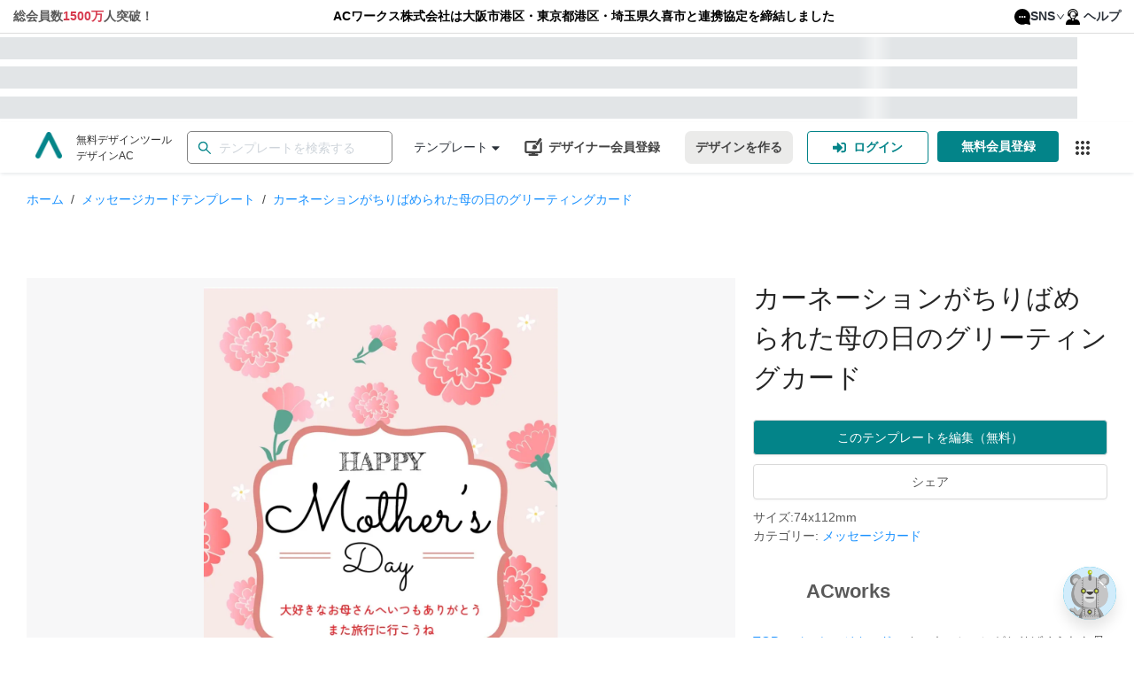

--- FILE ---
content_type: text/html; charset=utf-8
request_url: https://www.design-ac.net/free-template/greeting-card-template-12238
body_size: 100914
content:
<!DOCTYPE html><html lang="ja"><head><meta charSet="utf-8"/><meta name="viewport" content="width=device-width"/><title>カーネーションがちりばめられた母の日のグリーティングカードの無料メッセージカードテンプレート 12238 - デザインAC</title><meta name="description" content="カーネーションがちりばめられた母の日のグリーティングカードの無料メッセージカードテンプレートです。編集するだけ誰でも本格的なメッセージカードのデザインが作成できます。印刷データのダウンロードも可能。- 12238"/><meta name="keywords" content="挨拶状,テンプレート,春,夏,デザイン,無料,designAC,エディタAC,ACワークス"/><link rel="canonical" href="https://www.design-ac.net/free-template/greeting-card-template-12238"/><link rel="alternate" hrefLang="ja" href="https://www.design-ac.net/free-template/greeting-card-template-12238"/><link rel="alternate" hrefLang="en" href="https://www.design-ac.net/en/free-template/greeting-card-template-12238"/><link rel="alternate" hrefLang="ko" href="https://www.design-ac.net/ko/free-template/greeting-card-template-12238"/><link rel="alternate" hrefLang="tw" href="https://www.design-ac.net/tw/free-template/greeting-card-template-12238"/><link rel="alternate" hrefLang="vi" href="https://www.design-ac.net/vi/free-template/greeting-card-template-12238"/><link rel="alternate" hrefLang="x-default" href="https://www.design-ac.net/free-template/greeting-card-template-12238"/><link rel="preload" as="image" imagesrcset="https://data.editor-ac.com/static/logos/logo-sns.svg 1x, https://data.editor-ac.com/static/logos/logo-sns.svg 2x"/><link rel="preload" as="image" imagesrcset="/_next/image?url=https%3A%2F%2Fdata.editor-ac.com%2Fstatic%2Flogos%2Flogo-designac.png&amp;w=32&amp;q=75 1x, /_next/image?url=https%3A%2F%2Fdata.editor-ac.com%2Fstatic%2Flogos%2Flogo-designac.png&amp;w=64&amp;q=75 2x"/><meta name="next-head-count" content="14"/><link rel="shortcut icon" href="https://data.editor-ac.com/static/designAC.ico"/><link rel="dns-prefetch" href="https://fonts.gstatic.com"/><link rel="dns-prefetch" href="https://data.editor-ac.com"/><link rel="dns-prefetch" href="https://api-template.editor-ac.com"/><link rel="preconnect" href="https://data.editor-ac.com"/><script>
    (function(w,d,s,l,i){w[l]=w[l]||[];w[l].push({'gtm.start':
    new Date().getTime(),event:'gtm.js'});var f=d.getElementsByTagName(s)[0],
    j=d.createElement(s),dl=l!='dataLayer'?'&l='+l:'';j.async=true;j.src=
    'https://www.googletagmanager.com/gtm.js?id='+i+dl;f.parentNode.insertBefore(j,f);
    })(window,document,'script','dataLayer','GTM-5TRHHBL');
    </script><script>
    (function(w,d,s,l,i){w[l]=w[l]||[];w[l].push({'gtm.start':
    new Date().getTime(),event:'gtm.js'});var f=d.getElementsByTagName(s)[0],
    j=d.createElement(s),dl=l!='dataLayer'?'&l='+l:'';j.async=true;j.src=
    'https://www.googletagmanager.com/gtm.js?id='+i+dl;f.parentNode.insertBefore(j,f);
    })(window,document,'script','dataLayer','GTM-NJ7KT2G');
    </script><script async="" src="https://s.yimg.jp/images/listing/tool/cv/ytag.js"></script><script>
          window.yjDataLayer = window.yjDataLayer || [];
          function ytag() { yjDataLayer.push(arguments); }
          ytag({"type":"ycl_cookie", "config":{"ycl_use_non_cookie_storage":true}});
            </script><link rel="preload" href="https://assets.editor-ac.com/prod/_next/static/css/a4a2283c9797e610.css" as="style" crossorigin="anonymous"/><link rel="stylesheet" href="https://assets.editor-ac.com/prod/_next/static/css/a4a2283c9797e610.css" crossorigin="anonymous" data-n-g=""/><link rel="preload" href="https://assets.editor-ac.com/prod/_next/static/css/f561121684519035.css" as="style" crossorigin="anonymous"/><link rel="stylesheet" href="https://assets.editor-ac.com/prod/_next/static/css/f561121684519035.css" crossorigin="anonymous" data-n-p=""/><noscript data-n-css=""></noscript><script defer="" crossorigin="anonymous" nomodule="" src="https://assets.editor-ac.com/prod/_next/static/chunks/polyfills-c67a75d1b6f99dc8.js"></script><script src="https://assets.editor-ac.com/prod/_next/static/chunks/webpack-e95733882bc1f937.js" defer="" crossorigin="anonymous"></script><script src="https://assets.editor-ac.com/prod/_next/static/chunks/framework-ba8abd788307fa0f.js" defer="" crossorigin="anonymous"></script><script src="https://assets.editor-ac.com/prod/_next/static/chunks/main-0c5f53e036152af6.js" defer="" crossorigin="anonymous"></script><script src="https://assets.editor-ac.com/prod/_next/static/chunks/pages/_app-e5b1c38014ac8818.js" defer="" crossorigin="anonymous"></script><script src="https://assets.editor-ac.com/prod/_next/static/chunks/fec483df-405dbd7580caeca2.js" defer="" crossorigin="anonymous"></script><script src="https://assets.editor-ac.com/prod/_next/static/chunks/5d0594b8-fee60ae16d0d56bf.js" defer="" crossorigin="anonymous"></script><script src="https://assets.editor-ac.com/prod/_next/static/chunks/9681-81c5122e0b065e4c.js" defer="" crossorigin="anonymous"></script><script src="https://assets.editor-ac.com/prod/_next/static/chunks/2713-1d417d22cf210c37.js" defer="" crossorigin="anonymous"></script><script src="https://assets.editor-ac.com/prod/_next/static/chunks/6478-a192fecbc2970b71.js" defer="" crossorigin="anonymous"></script><script src="https://assets.editor-ac.com/prod/_next/static/chunks/3315-e8d375aad1a38793.js" defer="" crossorigin="anonymous"></script><script src="https://assets.editor-ac.com/prod/_next/static/chunks/2891-fa90dfb8405ffd8c.js" defer="" crossorigin="anonymous"></script><script src="https://assets.editor-ac.com/prod/_next/static/chunks/2134-df54862fd84464c6.js" defer="" crossorigin="anonymous"></script><script src="https://assets.editor-ac.com/prod/_next/static/chunks/7576-d28aa07840798352.js" defer="" crossorigin="anonymous"></script><script src="https://assets.editor-ac.com/prod/_next/static/chunks/2326-0195bc74b2d8763c.js" defer="" crossorigin="anonymous"></script><script src="https://assets.editor-ac.com/prod/_next/static/chunks/8920-092a36245111c1db.js" defer="" crossorigin="anonymous"></script><script src="https://assets.editor-ac.com/prod/_next/static/chunks/8868-2d740a821b2bf7c4.js" defer="" crossorigin="anonymous"></script><script src="https://assets.editor-ac.com/prod/_next/static/chunks/3928-64f18f440bb45b34.js" defer="" crossorigin="anonymous"></script><script src="https://assets.editor-ac.com/prod/_next/static/chunks/1455-24c045f7d069e878.js" defer="" crossorigin="anonymous"></script><script src="https://assets.editor-ac.com/prod/_next/static/chunks/7016-734f7366df288231.js" defer="" crossorigin="anonymous"></script><script src="https://assets.editor-ac.com/prod/_next/static/chunks/2025-80c57917e0cde930.js" defer="" crossorigin="anonymous"></script><script src="https://assets.editor-ac.com/prod/_next/static/chunks/7569-2c05af9a70c432a4.js" defer="" crossorigin="anonymous"></script><script src="https://assets.editor-ac.com/prod/_next/static/chunks/pages/templates/%5Bcategory_slug%5D/%5Btemplate_id%5D-e6f8f9b1811ebb6b.js" defer="" crossorigin="anonymous"></script><script src="https://assets.editor-ac.com/prod/_next/static/kMw3m4dEuqtnvdjzPKpst/_buildManifest.js" defer="" crossorigin="anonymous"></script><script src="https://assets.editor-ac.com/prod/_next/static/kMw3m4dEuqtnvdjzPKpst/_ssgManifest.js" defer="" crossorigin="anonymous"></script><style id="__jsx-3056071759">.links-dropdown-menu.jsx-3056071759{display:-webkit-box;display:-webkit-flex;display:-ms-flexbox;display:flex;-webkit-box-pack:center;-webkit-justify-content:center;-ms-flex-pack:center;justify-content:center;-webkit-align-items:center;-webkit-box-align:center;-ms-flex-align:center;align-items:center;}.mobile-links-dropdown-menu.jsx-3056071759{display:none;}.menu-item-none-text-decoration.jsx-3056071759>a.jsx-3056071759{-webkit-text-decoration:none;text-decoration:none;}.top-links-bar.jsx-3056071759{padding:8px 15px;font-weight:bold;background:white;border-bottom:1px solid #ddd;}.links-dropdown.jsx-3056071759{display:none;}.links-section.jsx-3056071759{display:-webkit-box;display:-webkit-flex;display:-ms-flexbox;display:flex;-webkit-box-pack:justify;-webkit-justify-content:space-between;-ms-flex-pack:justify;justify-content:space-between;max-width:1440px;margin:auto;}.menu-icon.jsx-3056071759{height:18px;margin-right:4px;}@media screen and (max-width:915px){.links-dropdown.jsx-3056071759{display:-webkit-box;display:-webkit-flex;display:-ms-flexbox;display:flex;-webkit-box-pack:justify;-webkit-justify-content:space-between;-ms-flex-pack:justify;justify-content:space-between;}.icon-bars.jsx-3056071759{font-size:16px;}.links-section.jsx-3056071759{display:none;}}@media screen and (max-width:1024px){.links-section.jsx-3056071759{font-size:14px;}}@media screen and (max-width:480px){.links-dropdown-menu.jsx-3056071759{display:none;}.mobile-links-dropdown-menu.jsx-3056071759{display:-webkit-box;display:-webkit-flex;display:-ms-flexbox;display:flex;-webkit-box-pack:center;-webkit-justify-content:center;-ms-flex-pack:center;justify-content:center;-webkit-align-items:center;-webkit-box-align:center;-ms-flex-align:center;align-items:center;}}.centered-text.jsx-3056071759{display:-webkit-box;display:-webkit-flex;display:-ms-flexbox;display:flex;-webkit-flex-direction:column;-ms-flex-direction:column;flex-direction:column;-webkit-flex:1;-ms-flex:1;flex:1;-webkit-box-pack:center;-webkit-justify-content:center;-ms-flex-pack:center;justify-content:center;-webkit-align-items:center;-webkit-box-align:center;-ms-flex-align:center;align-items:center;margin-left:15px;text-align:center;}.link-group.jsx-3056071759{display:-webkit-box;display:-webkit-flex;display:-ms-flexbox;display:flex;gap:24px;}</style><style id="__jsx-189435144">.drop-down-list-menu-item{min-height:40px;display:-webkit-box;display:-webkit-flex;display:-ms-flexbox;display:flex;-webkit-align-items:center;-webkit-box-align:center;-ms-flex-align:center;align-items:center;}.drop-down-list-menu-item>a{height:40px;display:-webkit-box !important;display:-webkit-flex !important;display:-ms-flexbox !important;display:flex !important;-webkit-align-items:center;-webkit-box-align:center;-ms-flex-align:center;align-items:center;}.text-red{color:#d73a4e;}.ant-dropdown-link{color:rgba(12, 18, 28, 0.87);display:-webkit-box;display:-webkit-flex;display:-ms-flexbox;display:flex;-webkit-align-items:center;-webkit-box-align:center;-ms-flex-align:center;align-items:center;}.icon-twitter,.icon-facebook{margin-right:5px;font-size:18px;}.icon-twitter{color:rgb(118,171,236);width:16px;margin-left:3px;}.icon-facebook{color:rgb(71,90,150);}</style><style id="__jsx-3777325230">.skeleton-box.jsx-3777325230{width:100%;height:25px;}.skeleton.jsx-3777325230{background-color:#e2e5e7;background-image:linear-gradient( 90deg, rgba(255,255,255,0), rgba(255,255,255,0.5), rgba(255,255,255,0) );background-size:40px 100%;background-repeat:no-repeat;background-position:left -40px top 0;-webkit-animation:shine-jsx-3777325230 1.5s ease infinite;animation:shine-jsx-3777325230 1.5s ease infinite;}@-webkit-keyframes shine-jsx-3777325230{to{background-position:right -40px top 0;}}@keyframes shine-jsx-3777325230{to{background-position:right -40px top 0;}}</style><style id="__jsx-3274312520">.Skeleton-wrapper.jsx-3274312520{width:100%;height:100%;display:-webkit-box;display:-webkit-flex;display:-ms-flexbox;display:flex;-webkit-flex-direction:column;-ms-flex-direction:column;flex-direction:column;-webkit-box-pack:space-around;-webkit-justify-content:space-around;-ms-flex-pack:space-around;justify-content:space-around;}</style><style id="__jsx-1804426144">.logo.jsx-1804426144{display:-webkit-box;display:-webkit-flex;display:-ms-flexbox;display:flex;-webkit-flex-direction:row;-ms-flex-direction:row;flex-direction:row;-webkit-align-items:flex-start;-webkit-box-align:flex-start;-ms-flex-align:flex-start;align-items:flex-start;}.full-logo-img.jsx-1804426144{width:auto;max-height:40px;}.logo-header.jsx-1804426144{padding:0;margin:0;}.logo-header.jsx-1804426144 span{width:30px !important;height:30px !important;}.logo-header.jsx-1804426144 span>img.jsx-1804426144{margin-top:10px !important;width:30px !important;height:30px !important;}.logo-url.jsx-1804426144{-webkit-text-decoration:none;text-decoration:none;}.logo-url.jsx-1804426144:hover{-webkit-text-decoration:none;text-decoration:none;}.logo-description.jsx-1804426144{display:block;margin:0 0 0 16px;color:#333;font-size:12px;}@media screen and (max-width:1170px){.logo-description.jsx-1804426144{display:none;}.full-logo-img.jsx-1804426144{margin-top:5px;}}</style><style id="__jsx-3290175610">.default-ac-input--wrapper.jsx-3290175610{display:-webkit-box;display:-webkit-flex;display:-ms-flexbox;display:flex;width:100%;position:relative;}.ac-input.jsx-3290175610{width:100%;display:-webkit-box;display:-webkit-flex;display:-ms-flexbox;display:flex;height:40px;outline:none;border:1px solid #DDD;border-radius:4px;padding:4px 11px 4px 4px;-webkit-transition:0.3s;transition:0.3s;}.ac-input.error.jsx-3290175610{border-color:#FF0000 !important;}.ac-input.jsx-3290175610::-webkit-input-placeholder{color:#AAA;}.ac-input.jsx-3290175610::-moz-placeholder{color:#AAA;}.ac-input.jsx-3290175610:-ms-input-placeholder{color:#AAA;}.ac-input.jsx-3290175610::placeholder{color:#AAA;}.ac-input.jsx-3290175610:focus,.ac-input.jsx-3290175610:hover{border-color:#038489;}.ac-input.jsx-3290175610:focus{box-shadow:0 0 0 2px rgb(03 84 89 / 20%);}.ac-input.error.jsx-3290175610:focus{box-shadow:0 0 0 2px rgb(255 0 0 / 20%);}.icon.jsx-3290175610{position:absolute;top:50%;display:-webkit-box;display:-webkit-flex;display:-ms-flexbox;display:flex;-webkit-align-items:center;-webkit-box-align:center;-ms-flex-align:center;align-items:center;color:rgba(0,0,0,0.65);line-height:0;-webkit-transform:translateY(-50%);-ms-transform:translateY(-50%);transform:translateY(-50%);}.icon.prefix.jsx-3290175610{left:12px;}.icon.suffix.jsx-3290175610{right:12px;}</style><style id="__jsx-550488196">.search-bar-wrapper.jsx-550488196{position:relative;width:100%;height:37px;display:-webkit-box;display:-webkit-flex;display:-ms-flexbox;display:flex;-webkit-align-items:center;-webkit-box-align:center;-ms-flex-align:center;align-items:center;}.search-results.jsx-550488196{width:100%;height:0;background:#fff;position:absolute;top:40px;left:0;right:0;z-index:9999;box-shadow:0 2px 8px rgba(0,0,0,0.15);-webkit-transition:all 0.2s;transition:all 0.2s;border-radius:3px;overflow:auto;}.search-results.show.jsx-550488196{height:auto;max-height:250px;}.search-results-list.jsx-550488196{margin:0;padding:0;width:100%;height:100%;list-style:none;}.search-results-item.jsx-550488196{width:100%;height:35px;padding:0 12px;display:-webkit-box;display:-webkit-flex;display:-ms-flexbox;display:flex;-webkit-align-items:center;-webkit-box-align:center;-ms-flex-align:center;align-items:center;cursor:pointer;background:#fff;}.search-results-item.jsx-550488196:hover{background:rgba(64,87,109,0.07);}.search-results-item.jsx-550488196 a.jsx-550488196{width:100%;height:100%;color:#444;display:-webkit-box;display:-webkit-flex;display:-ms-flexbox;display:flex;-webkit-align-items:center;-webkit-box-align:center;-ms-flex-align:center;align-items:center;-webkit-text-decoration:none;text-decoration:none;}.search-results.jsx-550488196::-webkit-scrollbar{width:8px;}.search-results.jsx-550488196::-webkit-scrollbar-thumb{background:rgb(127,127,127);border-radius:4px;}.search-results.jsx-550488196::-webkit-scrollbar-track{background:transparent;}.error-notification.jsx-550488196{position:absolute;top:45px;left:0;z-index:9999;background:#000;color:#fff;padding:6px 12px;border-radius:4px;}.error-notification.jsx-550488196::after{content:' ';position:absolute;bottom:100%;left:20px;border-width:5px;border-style:solid;border-color:transparent transparent black transparent;}.search-bar-wrapper.jsx-550488196 form.jsx-550488196{width:100%;}</style><style id="__jsx-4236777751">#id_search-bar-wrapper .ac-input{border-radius:5px;border-color:#828282;}#id_search-bar-wrapper .ac-input:focus{border-color:#038489;}#id_search-bar-wrapper .ac-input::-webkit-input-placeholder{color:#ced4da;}#id_search-bar-wrapper .ac-input::-moz-placeholder{color:#ced4da;}#id_search-bar-wrapper .ac-input:-ms-input-placeholder{color:#ced4da;}#id_search-bar-wrapper .ac-input::placeholder{color:#ced4da;}</style><style id="__jsx-2696423375">.Category--wrapper.jsx-2696423375{position:relative;width:-webkit-max-content;width:-moz-max-content;width:max-content;height:100%;display:-webkit-box;display:-webkit-flex;display:-ms-flexbox;display:flex;-webkit-align-items:center;-webkit-box-align:center;-ms-flex-align:center;align-items:center;}.category-link.jsx-2696423375{color:rgba(12, 18, 28, 0.87);display:-webkit-box;display:-webkit-flex;display:-ms-flexbox;display:flex;-webkit-flex-direction:row;-ms-flex-direction:row;flex-direction:row;-webkit-align-items:center;-webkit-box-align:center;-ms-flex-align:center;align-items:center;margin-left:24px;position:relative;height:100%;;}@media screen and (max-width:1190px){.category-link.jsx-2696423375{display:none;}}</style><style id="__jsx-2483450980">.header-menu-desktop-view-menu-select-category{z-index:9999999999 !important;}.category-list-container .header-left-section-dropdown-list-item{padding:0 !important;height:32px !important;margin:8px 0 !important;padding:0 !important;min-height:32px;border-radius:4px !important;}.category-list-container .header-left-section-dropdown-list-item>a{height:32px !important;padding:0 10px;width:100%;-webkit-transition:background-color 0.2s ease;transition:background-color 0.2s ease;}</style><style id="__jsx-2324507719">.UseAndFunctions--wrapper.jsx-2324507719{position:relative;width:-webkit-max-content;width:-moz-max-content;width:max-content;height:100%;display:-webkit-box;display:-webkit-flex;display:-ms-flexbox;display:flex;-webkit-align-items:center;-webkit-box-align:center;-ms-flex-align:center;align-items:center;}.usage-and-function-link.jsx-2324507719{color:rgba(12, 18, 28, 0.87);display:-webkit-box;display:-webkit-flex;display:-ms-flexbox;display:flex;-webkit-flex-direction:row;-ms-flex-direction:row;flex-direction:row;-webkit-align-items:center;-webkit-box-align:center;-ms-flex-align:center;align-items:center;margin-left:24px;position:relative;height:100%;}@media screen and (max-width:1290px){.usage-and-function-link.jsx-2324507719{display:none;}}</style><style id="__jsx-3490797671">.left-section.jsx-3587233273{display:-webkit-box;display:-webkit-flex;display:-ms-flexbox;display:flex;-webkit-flex-direction:row;-ms-flex-direction:row;flex-direction:row;-webkit-align-items:center;-webkit-box-align:center;-ms-flex-align:center;align-items:center;white-space:nowrap;width:100%;}.divider-wrapper.jsx-3587233273{display:block;}@media screen and (max-width:480px){.divider-wrapper.jsx-3587233273{display:none;}}</style><style id="__jsx-1949667877">{.category-list-container .header-left-section-dropdown-list-item:hover;}.header-left-section-dropdown-list-item{min-height:40px;display:-webkit-box;display:-webkit-flex;display:-ms-flexbox;display:flex;-webkit-align-items:center;-webkit-box-align:center;-ms-flex-align:center;align-items:center;margin:0 !important;}.header-left-section-dropdown-list-item>a{-webkit-text-decoration:none;text-decoration:none;height:40px;display:-webkit-box !important;display:-webkit-flex !important;display:-ms-flexbox !important;display:flex !important;-webkit-align-items:center;-webkit-box-align:center;-ms-flex-align:center;align-items:center;color:rgba(12, 18, 28, 0.87);}.header-left-section-dropdown-list-item>a:hover{color:rgba(12, 18, 28, 0.87) !important;}.header-left-section-dropdown-list-item:hover{background-color:rgba(64,87,109,0.07) !important;}.header-left-section-dropdown-list-item:hover .special-evens{background-color:rgba(64,87,109,0.07) !important;}.header-left-section-dropdown-list-item:hover .special-evens svg path{-webkit-transition:fill 0.2s ease;transition:fill 0.2s ease;}>a{background-color:rgba(64,87,109,0.07) !important;}.ant-menu:not(.ant-menu-horizontal) .header-left-section-dropdown-list-item.ant-menu-item-selected{background-color:unset;}.header-left-section-sub-menu-usage{height:40px;}.header-left-section-sub-menu-usage .ant-dropdown-menu-submenu-title{height:100%;display:-webkit-box;display:-webkit-flex;display:-ms-flexbox;display:flex;-webkit-align-items:center;-webkit-box-align:center;-ms-flex-align:center;align-items:center;}.header-left-section-sub-menu-usage .ant-dropdown-menu-submenu-title:hover{background-color:rgba(64,87,109,0.07) !important;}.header-left-section-sub-menu-usage .ant-dropdown-menu-submenu-arrow{display:-webkit-box;display:-webkit-flex;display:-ms-flexbox;display:flex;-webkit-align-items:center;-webkit-box-align:center;-ms-flex-align:center;align-items:center;-webkit-box-pack:center;-webkit-justify-content:center;-ms-flex-pack:center;justify-content:center;}.header-left-section-sub-menu-usage .ant-dropdown-menu-submenu-title{color:rgba(12, 18, 28, 0.87);}</style><style id="__jsx-2242307927">.middle-section.jsx-3587233273{display:-webkit-box;display:-webkit-flex;display:-ms-flexbox;display:flex;-webkit-flex-direction:row;-ms-flex-direction:row;flex-direction:row;-webkit-align-items:center;-webkit-box-align:center;-ms-flex-align:center;align-items:center;white-space:nowrap;-webkit-box-flex:1;-webkit-flex-grow:1;-ms-flex-positive:1;flex-grow:1;-webkit-box-pack:center;-webkit-justify-content:center;-ms-flex-pack:center;justify-content:center;max-width:650px;}@media screen and (max-width:650px){.middle-section.jsx-3587233273{display:none;}}</style><style id="__jsx-711581408">.default_style.jsx-711581408{cursor:pointer;outline:none;}.round.jsx-711581408{background-color:#038489;color:#fff;border:none;border-radius:25px;}.round.jsx-711581408:not([disabled]):hover{background-color:#1caeb4;}.secondary-round.jsx-711581408{background-color:#ebebea;color:#444;border:none;border-radius:25px;}.secondary-round.jsx-711581408:not([disabled]):hover{background-color:#cfcfca;}.solid.jsx-711581408{background-color:#038489;color:#fff;border:none;border-radius:4px;}.solid.jsx-711581408:not([disabled]):hover{background-color:#1caeb4;}.secondary-solid.jsx-711581408{background-color:#ebebea;color:#444;border:none;border-radius:4px;}.secondary-solid.jsx-711581408:not([disabled]):hover{background-color:#cfcfca;}.outlined.jsx-711581408{color:#038489;border:1px solid #038489;border-radius:4px;background-color:#fff;}.outlined.jsx-711581408:not([disabled]):hover{color:#fff;background-color:#038489;}.text.jsx-711581408{color:#038489;border-radius:4px;border:none;background-color:#fff;}.text.jsx-711581408:not([disabled]):hover{color:#fff;background-color:#038489;}.small.jsx-711581408{padding:6px 10px;font-size:12px;font-weight:400;}.medium.jsx-711581408{padding:7px 12px;font-size:14px;font-weight:600;}.large.jsx-711581408{padding:12px 16px;font-size:14px;font-weight:600;}button.jsx-711581408:disabled{opacity:0.6;}</style><style id="__jsx-2617136577">a.jsx-374036960:hover{-webkit-text-decoration:none;text-decoration:none;}.icon.jsx-374036960{display:block;margin-top:-3px;}.title.jsx-374036960{display:block;margin-left:7px;}.img-icon.jsx-374036960{width:20px;height:20px;}@media screen and (max-width:900px){.icon.jsx-374036960{display:block;}.title.jsx-374036960{display:none;}}</style><style id="__jsx-2117196936">.button-register-creator{margin-right:16px;display:-webkit-box;display:-webkit-flex;display:-ms-flexbox;display:flex;-webkit-align-items:center;-webkit-box-align:center;-ms-flex-align:center;align-items:center;color:#444 !important;border:none !important;}.button-register-creator:hover{background-color:#f2f2f2 !important;}.ant-tooltip{z-index:999999 !important;}@media screen and (max-width:1240px){.button-register-creator{padding:7px;}}@media screen and (max-width:480px){.button-register-creator{margin-right:2px;}.button-register-creator .title{display:none;}}</style><style id="__jsx-532533064">.btn-icon.jsx-2954826993{display:none;margin:0 4px;}.btn-text.jsx-2954826993{display:block;font-weight:bold;}@media screen and (max-width:768px){.btn-icon.jsx-2954826993{display:block;}.btn-text.jsx-2954826993{display:none;}}@media screen and (max-width:480px){.btn-text.jsx-2954826993{display:none;}}</style><style id="__jsx-2969728144">.header-menu-button-new-design{width:-webkit-max-content;width:-moz-max-content;width:max-content;border:none;margin-right:10px;height:37px;position:relative;}.right-section .header-menu-button-new-design{border-radius:7px;margin-right:16px;}.right-section .ButtonRegisterPremiumMember--wrapper a{border-radius:7px !important;margin-right:16px !important;}@media screen and (max-width:768px){.header-menu-button-new-design{height:40px;}}@media screen and (max-width:480px){.right-section .header-menu-button-new-design{margin-right:2px;}}</style><style id="__jsx-1992907310">.home-page-authen__button{display:-webkit-box;display:-webkit-flex;display:-ms-flexbox;display:flex;-webkit-box-pack:center;-webkit-justify-content:center;-ms-flex-pack:center;justify-content:center;-webkit-align-items:center;-webkit-box-align:center;-ms-flex-align:center;align-items:center;}.home-page-authen__button-register-icon{display:none !important;}.menu-login-item:hover{background:#038489 !important;color:#ffffff;}.menu-login-item:hover a{color:#ffffff !important;}@media screen and (max-width:1220px){.home-page-authen__button{padding:7px !important;width:100px !important;}.home-page-authen__button-login-icon{display:none !important;}}@media screen and (max-width:768px){.home-page-authen__button{width:46px !important;margin-right:8px !important;height:40px !important;}.home-page-authen__button-login-icon{display:block !important;margin:0 auto !important;}.home-page-authen__button-register-icon{display:block !important;margin:0 auto !important;}.home-page-authen__button .btn-text{display:none !important;}.home-page-authen__button.register{margin-right:0 !important;}}@media screen and (max-width:1480px){.header-component-wrapper.sticky .home-page-authen__button{width:46px !important;margin-right:8px !important;height:40px !important;}.header-component-wrapper.sticky .home-page-authen__button-login-icon{display:block !important;margin:0 auto !important;}.header-component-wrapper.sticky .home-page-authen__button-register-icon{display:block !important;margin:0 auto !important;}.header-component-wrapper.sticky .home-page-authen__button .btn-text{display:none !important;}.header-component-wrapper.sticky .home-page-authen__button.register{margin-right:0 !important;}}</style><style id="__jsx-1424050991">.button-link-service.jsx-1424050991{position:relative;display:-webkit-box;display:-webkit-flex;display:-ms-flexbox;display:flex;cursor:pointer;width:37px;height:37px;margin-left:8px;display:-webkit-box;display:-webkit-flex;display:-ms-flexbox;display:flex;-webkit-box-pack:center;-webkit-justify-content:center;-ms-flex-pack:center;justify-content:center;-webkit-align-items:center;-webkit-box-align:center;-ms-flex-align:center;align-items:center;}.under_layer_button-link-ac-services__button.jsx-1424050991{border:none;outline:none;width:100%;height:100%;background:transparent;border-radius:3px;display:-webkit-box;display:-webkit-flex;display:-ms-flexbox;display:flex;-webkit-box-pack:center;-webkit-justify-content:center;-ms-flex-pack:center;justify-content:center;-webkit-align-items:center;-webkit-box-align:center;-ms-flex-align:center;align-items:center;fill:#333;position:relative;cursor:pointer;}.button-link-ac-services--wrapper.jsx-1424050991{position:absolute;top:0;left:0;width:37px;height:37px;}@media screen and (max-width:900px){.button-link-service.jsx-1424050991{display:none;}}</style><style id="__jsx-2878935012">.right-section.jsx-2878935012{display:-webkit-box;display:-webkit-flex;display:-ms-flexbox;display:flex;-webkit-flex-direction:row;-ms-flex-direction:row;flex-direction:row;-webkit-align-items:center;-webkit-box-align:center;-ms-flex-align:center;align-items:center;white-space:nowrap;}.divider-wrapper.jsx-2878935012{display:block;width:16px;}@media screen and (max-width:480px){.divider-wrapper.jsx-2878935012{display:none;}.right-section.jsx-2878935012{gap:4px;}}@media screen and (max-width:374px){.right-section.jsx-2878935012{-webkit-transform:scale(0.9);-ms-transform:scale(0.9);transform:scale(0.9);-webkit-transform-origin:right center;-ms-transform-origin:right center;transform-origin:right center;gap:2px;width:-webkit-max-content;width:-moz-max-content;width:max-content;-webkit-flex-shrink:1;-ms-flex-negative:1;flex-shrink:1;min-width:0;}}</style><style id="__jsx-253629602">.header-component-wrapper.jsx-253629602{display:-webkit-box;display:-webkit-flex;display:-ms-flexbox;display:flex;-webkit-flex-direction:row;-ms-flex-direction:row;flex-direction:row;-webkit-box-pack:justify;-webkit-justify-content:space-between;-ms-flex-pack:justify;justify-content:space-between;height:57px;width:100%;background:rgba(255,255,255,1);box-shadow:0 2px 4px -1px rgb(57 76 96 / 15%);}.header-component-content-box-shadow.jsx-253629602{width:100%;box-shadow:0 2px 4px -1px rgb(57 76 96 / 15%);z-index:1;}.header-component-content.jsx-253629602{display:-webkit-box;display:-webkit-flex;display:-ms-flexbox;display:flex;width:100%;margin:0 auto;-webkit-flex-direction:row;-ms-flex-direction:row;flex-direction:row;-webkit-box-pack:justify;-webkit-justify-content:space-between;-ms-flex-pack:justify;justify-content:space-between;z-index:10;padding:0 25px;height:100%;}.sticky.jsx-253629602{position:fixed;z-index:10000;top:0;width:100%;}.un-shadow.jsx-253629602{box-shadow:none;}@media screen and (max-width:1280px){.header-component-content-box-shadow.jsx-253629602{padding:0 15px;}}@media screen and (max-width:650px){.header-component-wrapper.jsx-253629602{-webkit-flex-direction:column;-ms-flex-direction:column;flex-direction:column;height:auto;padding:15px;}.header-component-content-box-shadow.jsx-253629602{box-shadow:none;}}@media screen and (max-width:480px){.header-component-wrapper.jsx-253629602{padding:16px;}.sticky.jsx-253629602 .header-component-content.jsx-253629602{display:none;}.header-component-content-box-shadow.jsx-253629602{padding:0;}.header-component-content.jsx-253629602{padding:6px 0;}}</style><style id="__jsx-1381469148">#input-search-template{border-width:1.5px;height:37px;}.global-search .ant-select-selection{height:37px !important;}.global-search .ant-select-selection__placeholder{font-size:14px;color:#7b7b7b;}.global-search .ant-input-search-icon svg{width:18px;color:#038489;}</style><style id="__jsx-2252696835">.ac-breadcrumb.jsx-2252696835{list-style:none;padding:0;margin:0;margin-bottom:20px;}.ac-breadcrumb.jsx-2252696835 li.jsx-2252696835{display:inline;}.ac-breadcrumb.jsx-2252696835 a.jsx-2252696835{color:#1890ff;font-size:14px;}.ac-breadcrumb.jsx-2252696835 a.jsx-2252696835:hover{color:#40a9ff;}.breadcrumb-separator.jsx-2252696835{margin:0 8px;color:#444444;}.breadcrumb-name.jsx-2252696835{color:#1890ff;}</style><style id="__jsx-2579904483">.login-to-edit-text.jsx-2579904483{font-size:16px;color:#444444;display:-webkit-inline-box;display:-webkit-inline-flex;display:-ms-inline-flexbox;display:inline-flex;-webkit-align-items:baseline;-webkit-box-align:baseline;-ms-flex-align:baseline;align-items:baseline;gap:6px;-webkit-flex-wrap:wrap;-ms-flex-wrap:wrap;flex-wrap:wrap;}.login-text-link.jsx-2579904483{background:none;border:0;padding:0;color:#1890ff;cursor:pointer;-webkit-text-decoration:none;text-decoration:none;font:inherit;}.login-text-link.jsx-2579904483:focus-visible{outline:2px solid #1890ff;outline-offset:2px;}</style><style id="__jsx-2549134507">.share-sns-popover{min-width:150px;}.share-sns-item{display:-webkit-box;display:-webkit-flex;display:-ms-flexbox;display:flex;-webkit-align-items:center;-webkit-box-align:center;-ms-flex-align:center;align-items:center;padding:8px 12px;cursor:pointer;}.share-sns-item:hover{background-color:#f5f5f5;}.share-sns-item img{width:16px;height:16px;margin-right:8px;}.share-sns-popover-container{z-index:1000000 !important;}.ant-popover{z-index:1000000 !important;}</style><style id="__jsx-316161731">.template-detail-tags.jsx-1872985392{margin-top:10px;}.tags-container.jsx-1872985392{display:-webkit-box;display:-webkit-flex;display:-ms-flexbox;display:flex;-webkit-flex-wrap:wrap;-ms-flex-wrap:wrap;flex-wrap:wrap;}.show-more-container.jsx-1872985392{display:-webkit-box;display:-webkit-flex;display:-ms-flexbox;display:flex;-webkit-box-pack:end;-webkit-justify-content:flex-end;-ms-flex-pack:end;justify-content:flex-end;margin-top:8px;}.btn-see-more.jsx-1872985392{font-size:14px;font-weight:500;margin:5px 0;width:100%;text-align:end;cursor:pointer;}.btn-see-more.jsx-1872985392:hover{-webkit-text-decoration:underline;text-decoration:underline;}</style><style id="__jsx-2426115226">.template-detail-tag{padding:5px 15px;border:#cfd9e0 1px solid;font-size:14px;white-space:normal;word-wrap:break-word;height:auto;}.template-detail-tags{margin-top:10px;}</style><style id="__jsx-3431015292">.template-sharing-url,.template-sharing-url-social{display:-webkit-box;display:-webkit-flex;display:-ms-flexbox;display:flex;}.template-sharing-url input{height:35px;}.template-sharing-url-social{margin-top:10px;-webkit-align-items:center;-webkit-box-align:center;-ms-flex-align:center;align-items:center;}.template-preview-modal-left-content-image>div{position:relative !important;width:auto !important;height:100% !important;}.preview-image.detail{position:relative !important;width:100% !important;height:100% !important;max-height:600px !important;}.carousel-image-item{width:120px !important;margin-right:10px;margin-bottom:10px;}.image-mask{background:linear-gradient( to bottom, rgba(40,54,69,0) 0%, rgba(40,54,69,0.1) 50%, rgba(40,54,69,0.7) 100% );display:block;overflow:hidden;position:absolute;top:0px;left:0px;right:0px;bottom:0px;box-sizing:border-box;margin:0px;z-index:2;opacity:0;}.image-figcaption{display:-webkit-box;display:-webkit-flex;display:-ms-flexbox;display:flex;-webkit-box-pack:end;-webkit-justify-content:end;-ms-flex-pack:end;justify-content:end;-webkit-flex-direction:column;-ms-flex-direction:column;flex-direction:column;-webkit-align-items:start;-webkit-box-align:start;-ms-flex-align:start;align-items:start;overflow:hidden;position:absolute;top:0px;left:0px;right:0px;bottom:0px;box-sizing:border-box;margin:0px;z-index:3;opacity:0;font-weight:bold;color:white;padding-bottom:20px;padding-left:10px;font-size:13px;}.image-figure{display:contents;overflow:hidden;position:absolute;top:0px;left:0px;right:0px;bottom:0px;box-sizing:border-box;margin:0px;text-align:center;}.image-figure:hover .image-figcaption{opacity:1;}.image-figure:hover .image-mask{opacity:1;}.ant-pagination{text-align:center !important;}.preview-image{object-fit:contain;max-width:100%;max-height:100%;}.template-preview-image{max-width:100%;max-height:100%;object-fit:contain;-webkit-filter:drop-shadow(0 0 0.75rem rgba(53,71,90,0.2));filter:drop-shadow(0 0 0.75rem rgba(53,71,90,0.2));}.lazyload:not([src]){visibility:hidden;}.template-detail-tag{padding:5px 15px;border:#cfd9e0 1px solid;font-size:14px;white-space:normal;word-wrap:break-word;height:auto;}.template-detail-tags{margin-top:10px;}.ant-modal-wrap{z-index:10000 !important;}.ant-modal-mask{z-index:10000 !important;}@media screen and (min-width:640px){.template-sharing-url input{width:235px;}}@media screen and (max-width:640px){.ant-popover-inner-content{padding:10px;}}@media screen and (max-width:380px){.ant-popover-inner-content{-webkit-transform:scale(0.9);-ms-transform:scale(0.9);transform:scale(0.9);padding:10px 0;}}.template-creator-info{display:-webkit-box;display:-webkit-flex;display:-ms-flexbox;display:flex;-webkit-align-items:center;-webkit-box-align:center;-ms-flex-align:center;align-items:center;padding:12px 0;margin:10px 0;}.template-creator-avatar{width:50px;height:50px;overflow:hidden;margin-right:10px;-webkit-flex-shrink:0;-ms-flex-negative:0;flex-shrink:0;cursor:pointer !important;}.template-creator-avatar img{width:100%;height:100%;object-fit:cover;}.template-creator-name{font-weight:600;font-size:22px;margin-right:auto;cursor:pointer !important;}.template-creator-nick-name{font-weight:600;font-size:22px;margin-right:auto;cursor:pointer !important;}.template-creator-nick-name:hover{-webkit-text-decoration:underline;text-decoration:underline;color:#0056b3;}.template-creator-button-follow{display:-webkit-box;display:-webkit-flex;display:-ms-flexbox;display:flex;-webkit-align-items:center;-webkit-box-align:center;-ms-flex-align:center;align-items:center;background-color:white;color:#666;border:1px solid #d9d9d9;border-radius:4px;padding:4px 12px;font-size:14px;-webkit-transition:all 0.3s;transition:all 0.3s;height:29px;cursor:not-allowed !important;}.template-creator-button-follow .follow-icon{font-size:12px;margin-right:6px;}.template-description-container{display:-webkit-box;display:-webkit-flex;display:-ms-flexbox;display:flex;-webkit-flex-direction:column;-ms-flex-direction:column;flex-direction:column;-webkit-box-pack:justify;-webkit-justify-content:space-between;-ms-flex-pack:justify;justify-content:space-between;height:100%;}.template-description-content{-webkit-flex:1;-ms-flex:1;flex:1;}.template-bottom-report-actions{display:-webkit-box;display:-webkit-flex;display:-ms-flexbox;display:flex;margin-top:50px;padding-top:15px;overflow:hidden;max-width:100%;}.template-bottom-left-buttons{display:-webkit-box;display:-webkit-flex;display:-ms-flexbox;display:flex;gap:10px;}.template-action-button{border:1px solid #d9d9d9;background:white;color:#666;font-size:14px;height:29px;display:-webkit-box;display:-webkit-flex;display:-ms-flexbox;display:flex;-webkit-align-items:center;-webkit-box-align:center;-ms-flex-align:center;align-items:center;-webkit-box-pack:center;-webkit-justify-content:center;-ms-flex-pack:center;justify-content:center;-webkit-transition:all 0.3s;transition:all 0.3s;white-space:nowrap;overflow:hidden;text-overflow:ellipsis;padding:0 12px;}.template-action-button:hover{color:#038489;border-color:#038489;}.template-action-button:active{background-color:transparent;background:white;color:#666;border:1px solid #d9d9d9;}.template-action-button:focus{background-color:transparent;background:white;color:#666;border:1px solid #d9d9d9;}.template-interaction-buttons{position:absolute;bottom:20px;right:20px;display:-webkit-box;display:-webkit-flex;display:-ms-flexbox;display:flex;-webkit-flex-direction:row;-ms-flex-direction:row;flex-direction:row;-webkit-box-pack:end;-webkit-justify-content:flex-end;-ms-flex-pack:end;justify-content:flex-end;background-color:transparent;padding:5px;z-index:9999;width:100%;}.interaction-button{display:-webkit-box;display:-webkit-flex;display:-ms-flexbox;display:flex;-webkit-align-items:center;-webkit-box-align:center;-ms-flex-align:center;align-items:center;-webkit-box-pack:center;-webkit-justify-content:center;-ms-flex-pack:center;justify-content:center;width:36px;height:36px;margin:0 5px;background-color:transparent;cursor:pointer;box-shadow:0 2px 4px rgba(0,0,0,0.1);}.interaction-button:hover{background-color:#f5f5f5;}.popover-button-report .ant-popover-inner-content{padding:0;}.popover-button-edit-template .ant-popover-inner-content{padding:0;}.popover-button-report .ant-popover-arrow{border-right-color:black !important;border-bottom-color:black !important;}.template-description-content>span{width:100%;}.tooltip-disabled-feature .ant-tooltip-inner{width:200px;white-space:normal;}</style><style id="__jsx-1370479199">.template-preview-modal-left-content-image.jsx-1370479199{width:100%;height:620px;text-align:center;margin-bottom:20px;background-color:rgba(8,25,43,0.03);display:-webkit-box;display:-webkit-flex;display:-ms-flexbox;display:flex;-webkit-box-pack:center;-webkit-justify-content:center;-ms-flex-pack:center;justify-content:center;-webkit-align-items:center;-webkit-box-align:center;-ms-flex-align:center;align-items:center;padding:10px;position:relative;cursor:pointer;}.template-preview-modal-left-content-image.jsx-1370479199:hover .image-mask.jsx-1370479199{opacity:1;}.template-preview-modal-left-content-image img{padding:10px !important;}.btn-see-more.jsx-1370479199{font-size:14px;font-weight:500;margin:5px 0;width:100%;text-align:end;cursor:pointer;}.btn-see-more.jsx-1370479199:hover{-webkit-text-decoration:underline;text-decoration:underline;}.template-preview-modal.jsx-1370479199{display:-webkit-box;display:-webkit-flex;display:-ms-flexbox;display:flex;-webkit-flex-direction:row;-ms-flex-direction:row;flex-direction:row;}.template-description-container.jsx-1370479199{margin-left:20px;width:400px;-webkit-flex:initial;-ms-flex:initial;flex:initial;}@media only screen and (max-width:1175px){.template-preview-modal-left-content.jsx-1370479199{width:65% !important;}.template-description-container.jsx-1370479199{width:35% !important;}}@media only screen and (max-width:770px){.template-preview-modal-left-content.jsx-1370479199{width:60% !important;}.template-description-container.jsx-1370479199{width:40% !important;}}@media only screen and (max-width:600px){.template-preview-modal-left-content.jsx-1370479199{width:100% !important;}.template-description-container.jsx-1370479199{width:100% !important;}.template-preview-modal-left-content-image.jsx-1370479199{height:auto !important;}}@media only screen and (max-width:600px){.template-preview-modal.jsx-1370479199{display:-webkit-box;display:-webkit-flex;display:-ms-flexbox;display:flex;-webkit-flex-direction:column;-ms-flex-direction:column;flex-direction:column;}.template-description-container.jsx-1370479199{margin-left:0px;width:100%;}.template-preview-modal-left-content-image.jsx-1370479199{min-height:420px !important;}.template-preview-modal-left-content-image span:has(> img.preview-image.detail){min-height:420px !important;display:block !important;width:100% !important;}}</style><style id="__jsx-232378659">.information-left-section.jsx-232378659{display:-webkit-box;display:-webkit-flex;display:-ms-flexbox;display:flex;-webkit-flex-direction:row;-ms-flex-direction:row;flex-direction:row;-webkit-flex-wrap:wrap;-ms-flex-wrap:wrap;flex-wrap:wrap;-webkit-flex:2.1;-ms-flex:2.1;flex:2.1;-webkit-box-pack:center;-webkit-justify-content:center;-ms-flex-pack:center;justify-content:center;}.footer-column.jsx-232378659{display:-webkit-box;display:-webkit-flex;display:-ms-flexbox;display:flex;-webkit-flex-direction:column;-ms-flex-direction:column;flex-direction:column;margin-right:24px;color:rgba(12,18,28,0.87);}.footer-menu-item-top.jsx-232378659{font-weight:bold;margin-bottom:8px;}.footer-menu-item-url.jsx-232378659{margin-bottom:8px;-webkit-text-decoration:none;text-decoration:none;color:rgba(12,18,28,0.87);font-weight:500;}.footer-menu-item.jsx-232378659{font-size:14px;color:#333;}@media screen and (max-width:1024px){.information-left-section.jsx-232378659{display:none;}}</style><style id="__jsx-3012127245">.information-right-section.jsx-3012127245{display:-webkit-box;display:-webkit-flex;display:-ms-flexbox;display:flex;-webkit-flex-direction:column;-ms-flex-direction:column;flex-direction:column;-webkit-flex:1;-ms-flex:1;flex:1;padding-left:32px;min-width:350px;}.survey-section.jsx-3012127245{display:-webkit-box;display:-webkit-flex;display:-ms-flexbox;display:flex;-webkit-flex-direction:column;-ms-flex-direction:column;flex-direction:column;}.survey-button.jsx-3012127245{width:340px;margin:12px 0;height:40px;padding:0;display:-webkit-box;display:-webkit-flex;display:-ms-flexbox;display:flex;}.survey-link.jsx-3012127245{width:100%;height:100%;display:-webkit-box;display:-webkit-flex;display:-ms-flexbox;display:flex;-webkit-box-pack:center;-webkit-justify-content:center;-ms-flex-pack:center;justify-content:center;-webkit-align-items:center;-webkit-box-align:center;-ms-flex-align:center;align-items:center;-webkit-text-decoration:none;text-decoration:none;}.survey-button-text.jsx-3012127245{font-weight:bold;}.register-section.jsx-3012127245{display:-webkit-box;display:-webkit-flex;display:-ms-flexbox;display:flex;-webkit-flex-direction:column;-ms-flex-direction:column;flex-direction:column;margin-top:68px;max-width:350px;}.register-button-container.jsx-3012127245{display:-webkit-box;display:-webkit-flex;display:-ms-flexbox;display:flex;-webkit-box-pack:center;-webkit-justify-content:center;-ms-flex-pack:center;justify-content:center;}.register-button.jsx-3012127245{width:120px;margin:12px 0;border:0;height:40px;}.register-link.jsx-3012127245{-webkit-text-decoration:none;text-decoration:none;}.register-button-text.jsx-3012127245{color:#fff;font-weight:bold;}.footer-menu-item-url.jsx-3012127245{margin-top:4px;font-weight:500;font-size:14px;color:rgba(12, 18, 28, 0.87);line-height:21px;}.footer-menu-item.jsx-3012127245{font-weight:500;font-size:14px;color:rgba(12, 18, 28, 0.87);line-height:21px;}@media screen and (max-width:1024px){.register-section.jsx-3012127245{display:none;}.footer-menu-item.jsx-3012127245{text-align:center;}.information-right-section.jsx-3012127245{margin-top:20px;}.information-right-section.jsx-3012127245{padding-left:0;}}@media screen and (max-width:480px){.information-right-section.jsx-3012127245{min-width:unset;}}</style><style id="__jsx-744289324">.InformationSection--wrapper.jsx-744289324{display:-webkit-box;display:-webkit-flex;display:-ms-flexbox;display:flex;-webkit-flex-direction:row;-ms-flex-direction:row;flex-direction:row;-webkit-box-pack:justify;-webkit-justify-content:space-between;-ms-flex-pack:justify;justify-content:space-between;border-top:1px solid #e5e5e5;border-bottom:1px solid #e5e5e5;padding:32px 0;}@media screen and (max-width:1024px){.InformationSection--wrapper.jsx-744289324{-webkit-flex-direction:column;-ms-flex-direction:column;flex-direction:column;}}</style><style id="__jsx-290594">.copyright-section-wrapper.jsx-924409615{margin:24px 0 0 0;display:-webkit-box;display:-webkit-flex;display:-ms-flexbox;display:flex;-webkit-flex-direction:column;-ms-flex-direction:column;flex-direction:column;padding:0 28px;}.copyright-section-content.jsx-924409615{display:-webkit-box;display:-webkit-flex;display:-ms-flexbox;display:flex;-webkit-box-pack:justify;-webkit-justify-content:space-between;-ms-flex-pack:justify;justify-content:space-between;}.footer-social-section.jsx-924409615{list-style-type:none;padding:0;display:-webkit-box;display:-webkit-flex;display:-ms-flexbox;display:flex;-webkit-align-items:center;-webkit-box-align:center;-ms-flex-align:center;align-items:center;margin:0;}.footer-social-item.jsx-924409615{margin:0 4px;width:32px;height:32px;}.footer-social-item.jsx-924409615 img.jsx-924409615{width:100%;height:100%;}.text-copy-right.jsx-924409615{font-weight:500;font-size:14px;color:rgba(12,18,28,0.87);display:-webkit-box;display:-webkit-flex;display:-ms-flexbox;display:flex;-webkit-align-items:center;-webkit-box-align:center;-ms-flex-align:center;align-items:center;text-align:center;}.text-copy-right.mobile.jsx-924409615{display:none;-webkit-box-pack:center;-webkit-justify-content:center;-ms-flex-pack:center;justify-content:center;margin:12px 0;}@media screen and (max-width:1024px){.text-copy-right.jsx-924409615{display:none;}.text-copy-right.mobile.jsx-924409615{display:-webkit-box;display:-webkit-flex;display:-ms-flexbox;display:flex;}.copyright-section-wrapper.jsx-924409615{padding:0;}}@media screen and (max-width:480px){.footer-social-item.jsx-924409615{width:28px;height:28px;}}</style><style id="__jsx-958426756">.footer-menu-item a:hover{-webkit-text-decoration:underline;text-decoration:underline;}</style><style id="__jsx-56472606">.home-page-footer-wrapper{height:100%;width:100%;background:#fff;display:-webkit-box;display:-webkit-flex;display:-ms-flexbox;display:flex;-webkit-flex-direction:column;-ms-flex-direction:column;flex-direction:column;max-width:1280px;padding:24px 100px;}@media only screen and (max-width:768px){.home-page-footer-wrapper{padding:24px 60px;}}@media only screen and (max-width:500px){.home-page-footer-wrapper{padding:24px 32px;}}</style><style id="__jsx-46956407">@media screen and (max-width:480px){.footer-wrapper.jsx-2600348351{z-index:9998;}}</style><style id="__jsx-2267532609">.drop-down-list-menu-item:hover{background-color:rgba(64,87,109,0.07) !important;}.sticky+.layout-editor-ac-content--wrapper{padding-top:66px;}@media screen and (max-width:650px){.sticky+.layout-editor-ac-content--wrapper{padding-top:142px;}}@media screen and (max-width:480px){.sticky+.layout-editor-ac-content--wrapper{padding-top:80px;}}</style><style id="__jsx-3958940832">.ant-tooltip-inner{background-color:rgba(0,0,0);}.ant-tooltip-inner a{color:#4aa8ff;}.ant-tooltip-arrow::before{background-color:rgba(0,0,0);}</style></head><body style="font-family:-apple-system, BlinkMacSystemFont, &#x27;Noto Sans JP&#x27;, Meiryo, Gothic, Inter, &#x27;Custom Arial&#x27;, &#x27;Segoe UI&#x27;, &#x27;Hiragino Kaku Gothic ProN&#x27;, &#x27;PingFang SC&#x27;, &#x27;Hiragino Sans GB&#x27;, &#x27;Helvetica Neue&#x27;, Helvetica, Arial, sans-serif, &#x27;Apple Color Emoji&#x27;, &#x27;Segoe UI Emoji&#x27;, &#x27;Segoe UI Symbol&#x27;;-webkit-font-smoothing:antialiased"><div id="__next" data-reactroot=""><section class="ant-layout" style="min-height:120vh"><div class="jsx-3056071759 jsx-189435144 top-links-bar"><div class="jsx-3056071759 jsx-189435144 links-dropdown"><div class="jsx-3056071759 jsx-189435144 links-dropdown-menu"><a href="#" class="jsx-3056071759 jsx-189435144 ant-dropdown-link icon-bars ant-dropdown-trigger"><svg aria-hidden="true" focusable="false" data-prefix="fas" data-icon="bars" class="svg-inline--fa fa-bars fa-w-14 " role="img" xmlns="http://www.w3.org/2000/svg" viewBox="0 0 448 512"><path fill="currentColor" d="M16 132h416c8.837 0 16-7.163 16-16V76c0-8.837-7.163-16-16-16H16C7.163 60 0 67.163 0 76v40c0 8.837 7.163 16 16 16zm0 160h416c8.837 0 16-7.163 16-16v-40c0-8.837-7.163-16-16-16H16c-8.837 0-16 7.163-16 16v40c0 8.837 7.163 16 16 16zm0 160h416c8.837 0 16-7.163 16-16v-40c0-8.837-7.163-16-16-16H16c-8.837 0-16 7.163-16 16v40c0 8.837 7.163 16 16 16z"></path></svg></a></div><div class="jsx-3056071759 jsx-189435144 mobile-links-dropdown-menu"><a href="#" class="jsx-3056071759 jsx-189435144 ant-dropdown-link icon-bars"><svg aria-hidden="true" focusable="false" data-prefix="fas" data-icon="bars" class="svg-inline--fa fa-bars fa-w-14 " role="img" xmlns="http://www.w3.org/2000/svg" viewBox="0 0 448 512"><path fill="currentColor" d="M16 132h416c8.837 0 16-7.163 16-16V76c0-8.837-7.163-16-16-16H16C7.163 60 0 67.163 0 76v40c0 8.837 7.163 16 16 16zm0 160h416c8.837 0 16-7.163 16-16v-40c0-8.837-7.163-16-16-16H16c-8.837 0-16 7.163-16 16v40c0 8.837 7.163 16 16 16zm0 160h416c8.837 0 16-7.163 16-16v-40c0-8.837-7.163-16-16-16H16c-8.837 0-16 7.163-16 16v40c0 8.837 7.163 16 16 16z"></path></svg></a></div><div class="jsx-3056071759 jsx-189435144 centered-text"><div class="jsx-3056071759 jsx-189435144">総会員数<span class="text-red">1500万</span>人突破！</div></div></div><div class="jsx-3056071759 jsx-189435144 links-section"><div class="jsx-3056071759 jsx-189435144">総会員数<span class="text-red">1500万</span>人突破！</div><a href="https://acworks.co.jp/three_cities_agreements/" target="_blank" rel="noreferrer" style="color:#000" class="jsx-3056071759 jsx-189435144 text-minato-collaboration">ACワークス株式会社は大阪市港区・東京都港区・埼玉県久喜市と連携協定を締結しました</a><div class="jsx-3056071759 jsx-189435144 link-group"><a href="#" class="jsx-3056071759 jsx-189435144 ant-dropdown-link ant-dropdown-trigger"><span style="box-sizing:border-box;display:inline-block;overflow:hidden;width:initial;height:initial;background:none;opacity:1;border:0;margin:0;padding:0;position:relative;max-width:100%"><span style="box-sizing:border-box;display:block;width:initial;height:initial;background:none;opacity:1;border:0;margin:0;padding:0;max-width:100%"><img style="display:block;max-width:100%;width:initial;height:initial;background:none;opacity:1;border:0;margin:0;padding:0" alt="" aria-hidden="true" src="data:image/svg+xml,%3csvg%20xmlns=%27http://www.w3.org/2000/svg%27%20version=%271.1%27%20width=%2718%27%20height=%2718%27/%3e"/></span><img alt="icon-sns" srcSet="https://data.editor-ac.com/static/logos/logo-sns.svg 1x, https://data.editor-ac.com/static/logos/logo-sns.svg 2x" src="https://data.editor-ac.com/static/logos/logo-sns.svg" decoding="async" data-nimg="intrinsic" class="menu-icon" style="position:absolute;top:0;left:0;bottom:0;right:0;box-sizing:border-box;padding:0;border:none;margin:auto;display:block;width:0;height:0;min-width:100%;max-width:100%;min-height:100%;max-height:100%"/></span>SNS <span role="img" aria-label="down" class="anticon anticon-down"><svg viewBox="64 64 896 896" focusable="false" class="" data-icon="down" width="1em" height="1em" fill="currentColor" aria-hidden="true"><path d="M884 256h-75c-5.1 0-9.9 2.5-12.9 6.6L512 654.2 227.9 262.6c-3-4.1-7.8-6.6-12.9-6.6h-75c-6.5 0-10.3 7.4-6.5 12.7l352.6 486.1c12.8 17.6 39 17.6 51.7 0l352.6-486.1c3.9-5.3.1-12.7-6.4-12.7z"></path></svg></span></a><a href="https://help.freebie-ac.jp" target="_blank" rel="noreferrer" class="jsx-3056071759 jsx-189435144 ant-dropdown-link"><img alt="icon-faq" src="https://data.editor-ac.com/static/logos/logo-faq.svg" width="16" height="18" class="jsx-3056071759 jsx-189435144 menu-icon"/>ヘルプ</a></div></div></div><div style="min-height:100px;background:#FFF"><div style="width:100%;height:100px;overflow:hidden;display:flex;align-items:center"><div class="jsx-3274312520 Skeleton-wrapper"><div style="width:95%" class="jsx-3777325230 skeleton-box skeleton"></div><div style="width:95%" class="jsx-3777325230 skeleton-box skeleton"></div><div style="width:95%" class="jsx-3777325230 skeleton-box skeleton"></div></div></div></div><div id="header-component-wrapper" class="jsx-253629602 jsx-1381469148 header-component-wrapper"><div class="jsx-253629602 jsx-1381469148 header-component-content-box-shadow"><div class="jsx-253629602 jsx-1381469148 header-component-content"><div class="jsx-3587233273 jsx-1949667877 left-section"><div class="jsx-1804426144 logo--wrapper"><a href="/" class="jsx-1804426144 logo-url"><div class="jsx-1804426144 logo"><div class="jsx-1804426144 logo-header"><span style="box-sizing:border-box;display:inline-block;overflow:hidden;width:initial;height:initial;background:none;opacity:1;border:0;margin:0;padding:0;position:relative;max-width:100%"><span style="box-sizing:border-box;display:block;width:initial;height:initial;background:none;opacity:1;border:0;margin:0;padding:0;max-width:100%"><img style="display:block;max-width:100%;width:initial;height:initial;background:none;opacity:1;border:0;margin:0;padding:0" alt="" aria-hidden="true" src="data:image/svg+xml,%3csvg%20xmlns=%27http://www.w3.org/2000/svg%27%20version=%271.1%27%20width=%2730%27%20height=%2730%27/%3e"/></span><img alt="無料のデザインテンプレートならdesignAC" srcSet="/_next/image?url=https%3A%2F%2Fdata.editor-ac.com%2Fstatic%2Flogos%2Flogo-designac.png&amp;w=32&amp;q=75 1x, /_next/image?url=https%3A%2F%2Fdata.editor-ac.com%2Fstatic%2Flogos%2Flogo-designac.png&amp;w=64&amp;q=75 2x" src="/_next/image?url=https%3A%2F%2Fdata.editor-ac.com%2Fstatic%2Flogos%2Flogo-designac.png&amp;w=64&amp;q=75" decoding="async" data-nimg="intrinsic" class="logo-img" style="width:0;height:0;position:absolute;top:0;left:0;bottom:0;right:0;box-sizing:border-box;padding:0;border:none;margin:auto;display:block;min-width:100%;max-width:100%;min-height:100%;max-height:100%"/></span></div><span class="jsx-1804426144 logo-description">無料デザインツール<br class="jsx-1804426144"/>デザインAC</span></div></a></div><div class="jsx-3587233273 jsx-1949667877 divider-wrapper"><div class="ant-divider ant-divider-vertical" style="height:0" role="separator"></div></div><div class="jsx-3587233273 jsx-1949667877 middle-section sticky-searchbar"><div id="id_search-bar-wrapper" class="jsx-550488196 jsx-4236777751 search-bar-wrapper"><form class="jsx-550488196 jsx-4236777751"><div class="jsx-3290175610 default-ac-input--wrapper"><input type="text" placeholder="テンプレートを検索する" style="padding-left:35px;width:100%;height:37px" value="" aria-label="SEARCH_BAR" class="jsx-3290175610 ac-input  "/><span class="jsx-3290175610 icon prefix"><span role="img" aria-label="search" style="font-size:16px;color:#038489;cursor:pointer" tabindex="-1" class="anticon anticon-search"><svg viewBox="64 64 896 896" focusable="false" class="" data-icon="search" width="1em" height="1em" fill="currentColor" aria-hidden="true"><path d="M909.6 854.5L649.9 594.8C690.2 542.7 712 479 712 412c0-80.2-31.3-155.4-87.9-212.1-56.6-56.7-132-87.9-212.1-87.9s-155.5 31.3-212.1 87.9C143.2 256.5 112 331.8 112 412c0 80.1 31.3 155.5 87.9 212.1C256.5 680.8 331.8 712 412 712c67 0 130.6-21.8 182.7-62l259.7 259.6a8.2 8.2 0 0011.6 0l43.6-43.5a8.2 8.2 0 000-11.6zM570.4 570.4C528 612.7 471.8 636 412 636s-116-23.3-158.4-65.6C211.3 528 188 471.8 188 412s23.3-116.1 65.6-158.4C296 211.3 352.2 188 412 188s116.1 23.2 158.4 65.6S636 352.2 636 412s-23.3 116.1-65.6 158.4z"></path></svg></span></span></div></form></div></div><div class="jsx-2483450980 jsx-2696423375 Category--wrapper"><a href="#" class="jsx-2483450980 jsx-2696423375 category-link ant-dropdown-trigger">テンプレート<svg aria-hidden="true" focusable="false" data-prefix="fas" data-icon="caret-down" class="svg-inline--fa fa-caret-down fa-w-10 " role="img" xmlns="http://www.w3.org/2000/svg" viewBox="0 0 320 512" style="margin-left:4px"><path fill="currentColor" d="M31.3 192h257.3c17.8 0 26.7 21.5 14.1 34.1L174.1 354.8c-7.8 7.8-20.5 7.8-28.3 0L17.2 226.1C4.6 213.5 13.5 192 31.3 192z"></path></svg></a></div><div class="jsx-2324507719 UseAndFunctions--wrapper"><a href="#" class="jsx-2324507719 usage-and-function-link ant-dropdown-trigger menu-item-url">使い方 / 機能<svg aria-hidden="true" focusable="false" data-prefix="fas" data-icon="caret-down" class="svg-inline--fa fa-caret-down fa-w-10 " role="img" xmlns="http://www.w3.org/2000/svg" viewBox="0 0 320 512" style="margin-left:4px"><path fill="currentColor" d="M31.3 192h257.3c17.8 0 26.7 21.5 14.1 34.1L174.1 354.8c-7.8 7.8-20.5 7.8-28.3 0L17.2 226.1C4.6 213.5 13.5 192 31.3 192z"></path></svg></a></div></div><div class="jsx-2878935012 right-section"><div class="jsx-2878935012 divider-wrapper"><div class="ant-divider ant-divider-vertical" style="height:0" role="separator"></div></div><a href="/creator/registration" class="jsx-374036960"><button type="button" class="jsx-711581408 default_style outlined medium button-register-creator"><span class="jsx-374036960 icon"><img src="/static/svg/dac_designer_regist.svg" alt="icon" class="jsx-374036960 img-icon"/></span><span class="jsx-374036960 title">デザイナー会員登録</span></button></a><div style="position:relative"><a href="/design/new-blank" target="_blank"><button type="button" class="jsx-711581408 default_style secondary-solid medium header-menu-button-new-design"><span class="jsx-2954826993 btn-icon"><svg aria-hidden="true" focusable="false" data-prefix="fas" data-icon="plus" class="svg-inline--fa fa-plus fa-w-14 " role="img" xmlns="http://www.w3.org/2000/svg" viewBox="0 0 448 512"><path fill="currentColor" d="M416 208H272V64c0-17.67-14.33-32-32-32h-32c-17.67 0-32 14.33-32 32v144H32c-17.67 0-32 14.33-32 32v32c0 17.67 14.33 32 32 32h144v144c0 17.67 14.33 32 32 32h32c17.67 0 32-14.33 32-32V304h144c17.67 0 32-14.33 32-32v-32c0-17.67-14.33-32-32-32z"></path></svg></span><span class="jsx-2954826993 btn-text">デザインを作る</span></button></a></div><div style="display:flex" class="jsx-1992907310 header-menu-authen-wrapper"><button type="button" style="margin-top:0;margin-bottom:0;margin-right:10px;width:137px" class="jsx-711581408 default_style outlined medium home-page-authen__button login ant-dropdown-trigger"><svg aria-hidden="true" focusable="false" data-prefix="fas" data-icon="sign-in-alt" class="svg-inline--fa fa-sign-in-alt fa-w-16 home-page-authen__button-login-icon" role="img" xmlns="http://www.w3.org/2000/svg" viewBox="0 0 512 512" style="font-size:15px;margin-right:8px"><path fill="currentColor" d="M416 448h-84c-6.6 0-12-5.4-12-12v-40c0-6.6 5.4-12 12-12h84c17.7 0 32-14.3 32-32V160c0-17.7-14.3-32-32-32h-84c-6.6 0-12-5.4-12-12V76c0-6.6 5.4-12 12-12h84c53 0 96 43 96 96v192c0 53-43 96-96 96zm-47-201L201 79c-15-15-41-4.5-41 17v96H24c-13.3 0-24 10.7-24 24v96c0 13.3 10.7 24 24 24h136v96c0 21.5 26 32 41 17l168-168c9.3-9.4 9.3-24.6 0-34z"></path></svg><span style="font-weight:bold" class="jsx-1992907310 btn-text">ログイン</span></button><a href="https://accounts.ac-illust.com/signup?lang=jp&amp;serviceURL=https%3A%2F%2Fwww.design-ac.net" class="jsx-1992907310"><button type="button" style="width:137px" class="jsx-711581408 default_style solid medium home-page-authen__button register"><svg aria-hidden="true" focusable="false" data-prefix="fas" data-icon="user-plus" class="svg-inline--fa fa-user-plus fa-w-20 home-page-authen__button-register-icon" role="img" xmlns="http://www.w3.org/2000/svg" viewBox="0 0 640 512" style="font-size:15px;margin-right:8px"><path fill="currentColor" d="M624 208h-64v-64c0-8.8-7.2-16-16-16h-32c-8.8 0-16 7.2-16 16v64h-64c-8.8 0-16 7.2-16 16v32c0 8.8 7.2 16 16 16h64v64c0 8.8 7.2 16 16 16h32c8.8 0 16-7.2 16-16v-64h64c8.8 0 16-7.2 16-16v-32c0-8.8-7.2-16-16-16zm-400 48c70.7 0 128-57.3 128-128S294.7 0 224 0 96 57.3 96 128s57.3 128 128 128zm89.6 32h-16.7c-22.2 10.2-46.9 16-72.9 16s-50.6-5.8-72.9-16h-16.7C60.2 288 0 348.2 0 422.4V464c0 26.5 21.5 48 48 48h352c26.5 0 48-21.5 48-48v-41.6c0-74.2-60.2-134.4-134.4-134.4z"></path></svg><span style="font-weight:bold" class="jsx-1992907310 btn-text">無料会員登録</span></button></a></div><div class="jsx-1424050991 button-link-service"><button aria-label="icon button link" class="jsx-1424050991 under_layer_button-link-ac-services__button reload-svg"><svg width="24" height="24" viewBox="0 0 24 24"><path d="M6 8c1.1 0 2-.9 2-2s-.9-2-2-2-2 .9-2 2 .9 2 2 2zm6 12c1.1 0 2-.9 2-2s-.9-2-2-2-2 .9-2 2 .9 2 2 2zm-6 0c1.1 0 2-.9 2-2s-.9-2-2-2-2 .9-2 2 .9 2 2 2zm0-6c1.1 0 2-.9 2-2s-.9-2-2-2-2 .9-2 2 .9 2 2 2zm6 0c1.1 0 2-.9 2-2s-.9-2-2-2-2 .9-2 2 .9 2 2 2zm4-8c0 1.1.9 2 2 2s2-.9 2-2-.9-2-2-2-2 .9-2 2zm-4 2c1.1 0 2-.9 2-2s-.9-2-2-2-2 .9-2 2 .9 2 2 2zm6 6c1.1 0 2-.9 2-2s-.9-2-2-2-2 .9-2 2 .9 2 2 2zm0 6c1.1 0 2-.9 2-2s-.9-2-2-2-2 .9-2 2 .9 2 2 2z"></path></svg></button></div></div></div></div></div><div style="background-color:white;display:flex;flex-direction:column;align-items:center;overflow-x:hidden" class="jsx-2600348351 layout-editor-ac-content--wrapper"><div style="width:100%;background-color:white;position:relative" class="jsx-2600348351"><div style="margin:20px 0px"><ol style="margin-bottom:0;margin-left:30px" class="jsx-2252696835 ac-breadcrumb"><script type="application/ld+json">{"@context":"https://schema.org","@type":"BreadcrumbList","itemListElement":[{"@type":"ListItem","position":1,"name":"ホーム","item":{"@id":"/","name":"ホーム"}},{"@type":"ListItem","position":2,"name":"メッセージカードテンプレート","item":{"@id":"/free-template/greeting-card","name":"メッセージカードテンプレート"}},{"@type":"ListItem","position":3,"name":"カーネーションがちりばめられた母の日のグリーティングカード","item":{"name":"カーネーションがちりばめられた母の日のグリーティングカード"}}]}</script><li class="jsx-2252696835"><span class="jsx-2252696835"><span class="jsx-2252696835 breadcrumb-name">ホーム</span><span class="jsx-2252696835 breadcrumb-separator">/</span></span></li><li class="jsx-2252696835"><span class="jsx-2252696835"><span class="jsx-2252696835 breadcrumb-name">メッセージカードテンプレート</span><span class="jsx-2252696835 breadcrumb-separator">/</span></span></li><li class="jsx-2252696835"><span class="jsx-2252696835 breadcrumb-name">カーネーションがちりばめられた母の日のグリーティングカード</span></li></ol><div style="padding:15px 30px 15px 30px;visibility:hidden"><div class="jsx-2579904483"><div class="jsx-2579904483 login-to-edit-text"><span class="jsx-2579904483">カーネーションがちりばめられた母の日のグリーティングカードのテンプレートデザインを編集・オリジナルデザインが作成できます。</span><button type="button" aria-label="会員登録（無料）" class="jsx-2579904483 login-text-link">会員登録（無料）</button><span class="jsx-2579904483">で、保存・共有・印刷もできます。</span></div></div></div><div style="justify-content:center;display:flex" class="jsx-1370479199 jsx-3431015292"><meta name="twitter:card" content="summary_large_image"/><meta name="twitter:url" content="https://www.design-ac.net/ja/free-template/greeting-card-template-12238"/><meta name="twitter:title" content="カーネーションがちりばめられた母の日のグリーティングカード"/><meta name="twitter:description" content="カーネーションがちりばめられた母の日のグリーティングカード"/><meta name="twitter:image" content="https://data.design-ac.net/data/thumbnails/templates/c25da90aa3f0ccf567d226fd1767d510/c25da90aa3f0ccf567d226fd1767d510-1500.webp"/><meta name="twitter:site" content="https://www.design-ac.net"/><meta name="twitter:creator" content="@ACworks2011"/><meta property="og:image" content="https://data.design-ac.net/data/thumbnails/templates/c25da90aa3f0ccf567d226fd1767d510/c25da90aa3f0ccf567d226fd1767d510-1500.jpeg"/><meta property="og:url" content="https://www.design-ac.net/ja/free-template/greeting-card-template-12238"/><meta property="og:title" content="カーネーションがちりばめられた母の日のグリーティングカード"/><meta property="og:description" content="カーネーションがちりばめられた母の日のグリーティングカード"/><meta property="og:site_name" content="デザインAC"/><meta property="fb:app_id" content="117289276958719"/><meta property="og:type" content="article"/><div style="width:100%;padding:0 30px 30px 30px" class="jsx-1370479199 jsx-3431015292"><div class="jsx-1370479199 jsx-3431015292 template-preview-modal"><div style="display:flex;flex-direction:column;flex:1;width:80%;z-index:0" class="jsx-1370479199 jsx-3431015292 template-preview-modal-left-content"><div class="jsx-1370479199 jsx-3431015292 template-preview-modal-left-content-image"><span class="jsx-1370479199 jsx-3431015292 image-mask"></span><span style="box-sizing:border-box;display:block;overflow:hidden;width:initial;height:initial;background:none;opacity:1;border:0;margin:0;padding:0;position:absolute;top:0;left:0;bottom:0;right:0"><img alt="カーネーションがちりばめられた母の日のグリーティングカード, カーネーション, 催事, メッセージカード, メッセージカードテンプレート" title="ace-template-thumbnail-title-text" srcSet="/_next/image?url=https%3A%2F%2Fdata.design-ac.net%2Fdata%2Fthumbnails%2Ftemplates%2Fc25da90aa3f0ccf567d226fd1767d510%2Fc25da90aa3f0ccf567d226fd1767d510-1500.webp&amp;w=640&amp;q=75 640w, /_next/image?url=https%3A%2F%2Fdata.design-ac.net%2Fdata%2Fthumbnails%2Ftemplates%2Fc25da90aa3f0ccf567d226fd1767d510%2Fc25da90aa3f0ccf567d226fd1767d510-1500.webp&amp;w=750&amp;q=75 750w, /_next/image?url=https%3A%2F%2Fdata.design-ac.net%2Fdata%2Fthumbnails%2Ftemplates%2Fc25da90aa3f0ccf567d226fd1767d510%2Fc25da90aa3f0ccf567d226fd1767d510-1500.webp&amp;w=828&amp;q=75 828w, /_next/image?url=https%3A%2F%2Fdata.design-ac.net%2Fdata%2Fthumbnails%2Ftemplates%2Fc25da90aa3f0ccf567d226fd1767d510%2Fc25da90aa3f0ccf567d226fd1767d510-1500.webp&amp;w=1080&amp;q=75 1080w, /_next/image?url=https%3A%2F%2Fdata.design-ac.net%2Fdata%2Fthumbnails%2Ftemplates%2Fc25da90aa3f0ccf567d226fd1767d510%2Fc25da90aa3f0ccf567d226fd1767d510-1500.webp&amp;w=1200&amp;q=75 1200w, /_next/image?url=https%3A%2F%2Fdata.design-ac.net%2Fdata%2Fthumbnails%2Ftemplates%2Fc25da90aa3f0ccf567d226fd1767d510%2Fc25da90aa3f0ccf567d226fd1767d510-1500.webp&amp;w=1920&amp;q=75 1920w, /_next/image?url=https%3A%2F%2Fdata.design-ac.net%2Fdata%2Fthumbnails%2Ftemplates%2Fc25da90aa3f0ccf567d226fd1767d510%2Fc25da90aa3f0ccf567d226fd1767d510-1500.webp&amp;w=2048&amp;q=75 2048w, /_next/image?url=https%3A%2F%2Fdata.design-ac.net%2Fdata%2Fthumbnails%2Ftemplates%2Fc25da90aa3f0ccf567d226fd1767d510%2Fc25da90aa3f0ccf567d226fd1767d510-1500.webp&amp;w=3840&amp;q=75 3840w" decoding="async" sizes="100vw" src="/_next/image?url=https%3A%2F%2Fdata.design-ac.net%2Fdata%2Fthumbnails%2Ftemplates%2Fc25da90aa3f0ccf567d226fd1767d510%2Fc25da90aa3f0ccf567d226fd1767d510-1500.webp&amp;w=3840&amp;q=75" data-nimg="fill" class="preview-image detail" style="cursor:pointer;width:0;height:0;position:absolute;top:0;left:0;bottom:0;right:0;box-sizing:border-box;padding:0;border:none;margin:auto;display:block;min-width:100%;max-width:100%;min-height:100%;max-height:100%"/></span><span class="jsx-1370479199 jsx-3431015292 template-interaction-buttons"><div style="display:inline-block"><span><div class="jsx-1370479199 jsx-3431015292 interaction-button share-button"><svg aria-hidden="true" focusable="false" data-prefix="fas" data-icon="share-alt" class="svg-inline--fa fa-share-alt fa-w-14 " role="img" xmlns="http://www.w3.org/2000/svg" viewBox="0 0 448 512"><path fill="currentColor" d="M352 320c-22.608 0-43.387 7.819-59.79 20.895l-102.486-64.054a96.551 96.551 0 0 0 0-41.683l102.486-64.054C308.613 184.181 329.392 192 352 192c53.019 0 96-42.981 96-96S405.019 0 352 0s-96 42.981-96 96c0 7.158.79 14.13 2.276 20.841L155.79 180.895C139.387 167.819 118.608 160 96 160c-53.019 0-96 42.981-96 96s42.981 96 96 96c22.608 0 43.387-7.819 59.79-20.895l102.486 64.054A96.301 96.301 0 0 0 256 416c0 53.019 42.981 96 96 96s96-42.981 96-96-42.981-96-96-96z"></path></svg></div></span></div><div style="cursor:not-allowed" class="jsx-1370479199 jsx-3431015292 interaction-button heart-button"><svg aria-hidden="true" focusable="false" data-prefix="fas" data-icon="heart" class="svg-inline--fa fa-heart fa-w-16 " role="img" xmlns="http://www.w3.org/2000/svg" viewBox="0 0 512 512"><path fill="currentColor" d="M462.3 62.6C407.5 15.9 326 24.3 275.7 76.2L256 96.5l-19.7-20.3C186.1 24.3 104.5 15.9 49.7 62.6c-62.8 53.6-66.1 149.8-9.9 207.9l193.5 199.8c12.5 12.9 32.8 12.9 45.3 0l193.5-199.8c56.3-58.1 53-154.3-9.8-207.9z"></path></svg></div><div style="cursor:not-allowed" class="jsx-1370479199 jsx-3431015292 interaction-button comment-button"><svg aria-hidden="true" focusable="false" data-prefix="fas" data-icon="comments" class="svg-inline--fa fa-comments fa-w-18 " role="img" xmlns="http://www.w3.org/2000/svg" viewBox="0 0 576 512"><path fill="currentColor" d="M416 192c0-88.4-93.1-160-208-160S0 103.6 0 192c0 34.3 14.1 65.9 38 92-13.4 30.2-35.5 54.2-35.8 54.5-2.2 2.3-2.8 5.7-1.5 8.7S4.8 352 8 352c36.6 0 66.9-12.3 88.7-25 32.2 15.7 70.3 25 111.3 25 114.9 0 208-71.6 208-160zm122 220c23.9-26 38-57.7 38-92 0-66.9-53.5-124.2-129.3-148.1.9 6.6 1.3 13.3 1.3 20.1 0 105.9-107.7 192-240 192-10.8 0-21.3-.8-31.7-1.9C207.8 439.6 281.8 480 368 480c41 0 79.1-9.2 111.3-25 21.8 12.7 52.1 25 88.7 25 3.2 0 6.1-1.9 7.3-4.8 1.3-2.9.7-6.3-1.5-8.7-.3-.3-22.4-24.2-35.8-54.5z"></path></svg></div></span></div></div><div class="jsx-1370479199 jsx-3431015292 template-description-container"><div class="jsx-1370479199 jsx-3431015292 template-description-content"><h1 style="font-size:30px" class="jsx-1370479199 jsx-3431015292">カーネーションがちりばめられた母の日のグリーティングカード</h1><button style="margin-top:10px;height:40px;color:white;background-color:#038489;font-weight:500;width:100%" type="button" class="ant-btn"><span>このテンプレートを編集（無料）</span></button><br class="jsx-1370479199 jsx-3431015292"/><button style="margin-top:10px;height:40px;font-weight:500;width:100%" type="button" class="ant-btn"><span>シェア</span></button><p style="margin-top:10px" class="jsx-1370479199 jsx-3431015292"><span class="jsx-1370479199 jsx-3431015292">サイズ<!-- -->:<!-- -->74<!-- -->x<!-- -->112<!-- -->mm</span><br class="jsx-1370479199 jsx-3431015292"/><span class="jsx-1370479199 jsx-3431015292">カテゴリー<!-- -->:<!-- --> <span class="jsx-1370479199 jsx-3431015292"><a href="/free-template/greeting-card" class="jsx-1370479199 jsx-3431015292">メッセージカード</a></span></span></p><div class="jsx-1370479199 jsx-3431015292 template-creator-info"><div class="jsx-1370479199 jsx-3431015292 template-creator-avatar"><span style="box-sizing:border-box;display:inline-block;overflow:hidden;width:initial;height:initial;background:none;opacity:1;border:0;margin:0;padding:0;position:relative;max-width:100%"><span style="box-sizing:border-box;display:block;width:initial;height:initial;background:none;opacity:1;border:0;margin:0;padding:0;max-width:100%"><img style="display:block;max-width:100%;width:initial;height:initial;background:none;opacity:1;border:0;margin:0;padding:0" alt="" aria-hidden="true" src="data:image/svg+xml,%3csvg%20xmlns=%27http://www.w3.org/2000/svg%27%20version=%271.1%27%20width=%2750%27%20height=%2750%27/%3e"/></span><img src="[data-uri]" decoding="async" data-nimg="intrinsic" style="position:absolute;top:0;left:0;bottom:0;right:0;box-sizing:border-box;padding:0;border:none;margin:auto;display:block;width:0;height:0;min-width:100%;max-width:100%;min-height:100%;max-height:100%"/><noscript><img srcSet="/_next/image?url=https%3A%2F%2Fdata.editor-ac.com%2Fstatic%2Flogos%2Flogo-designac.png&amp;w=64&amp;q=75 1x, /_next/image?url=https%3A%2F%2Fdata.editor-ac.com%2Fstatic%2Flogos%2Flogo-designac.png&amp;w=128&amp;q=75 2x" src="/_next/image?url=https%3A%2F%2Fdata.editor-ac.com%2Fstatic%2Flogos%2Flogo-designac.png&amp;w=128&amp;q=75" decoding="async" data-nimg="intrinsic" style="position:absolute;top:0;left:0;bottom:0;right:0;box-sizing:border-box;padding:0;border:none;margin:auto;display:block;width:0;height:0;min-width:100%;max-width:100%;min-height:100%;max-height:100%" loading="lazy"/></noscript></span></div><div class="jsx-1370479199 jsx-3431015292 template-creator-name">ACworks</div></div><div class="jsx-1370479199 jsx-3431015292 template-breadcrumb"><p class="jsx-1370479199 jsx-3431015292 breadcrumb-path"><a href="/" class="jsx-1370479199 jsx-3431015292">TOP </a><span class="jsx-1370479199 jsx-3431015292 breadcrumb-separator">&gt;</span><a href="/free-template/greeting-card" class="jsx-1370479199 jsx-3431015292"> メッセージカード </a><span class="jsx-1370479199 jsx-3431015292 breadcrumb-separator">&gt;</span><span class="jsx-1370479199 jsx-3431015292 breadcrumb-current"> カーネーションがちりばめられた母の日のグリーティングカード</span></p></div><div class="jsx-1872985392 template-detail-tags"><div class="jsx-1872985392 tags-container"><button style="margin:2px" type="button" class="ant-btn template-detail-tag"><a href="/templates/search?keyword=カーネーション" class="jsx-1872985392">カーネーション</a></button><button style="margin:2px" type="button" class="ant-btn template-detail-tag"><a href="/templates/search?keyword=催事" class="jsx-1872985392">催 事</a></button><button style="margin:2px" type="button" class="ant-btn template-detail-tag"><a href="/templates/search?keyword=メッセージカード" class="jsx-1872985392">メッセージカード</a></button><button style="margin:2px" type="button" class="ant-btn template-detail-tag"><a href="/templates/search?keyword=編集" class="jsx-1872985392">編 集</a></button><button style="margin:2px" type="button" class="ant-btn template-detail-tag"><a href="/templates/search?keyword=デザイン" class="jsx-1872985392">デザイン</a></button><button style="margin:2px" type="button" class="ant-btn template-detail-tag"><a href="/templates/search?keyword=作成" class="jsx-1872985392">作 成</a></button><button style="margin:2px" type="button" class="ant-btn template-detail-tag"><a href="/templates/search?keyword=印刷" class="jsx-1872985392">印 刷</a></button><button style="margin:2px" type="button" class="ant-btn template-detail-tag"><a href="/templates/search?keyword=縦" class="jsx-1872985392">縦</a></button><button style="margin:2px" type="button" class="ant-btn template-detail-tag"><a href="/templates/search?keyword=横書き" class="jsx-1872985392">横書き</a></button></div><div class="jsx-1872985392 show-more-container"><div class="jsx-1872985392 btn-see-more">もっと見る</div></div></div></div><div class="jsx-1370479199 jsx-3431015292 template-bottom-report-actions"><div class="jsx-1370479199 jsx-3431015292 template-bottom-left-buttons"><button style="display:flex;align-items:center" type="button" class="ant-btn template-action-button"><img src="https://data.editor-ac.com/static/svg/report-bug-template-icon.svg" alt="Share" style="width:27px;height:25px;display:flex;justify-content:center;align-items:center;margin-right:5px;margin-left:-5px" class="jsx-1370479199 jsx-3431015292"/><span>不具合報告</span></button></div></div></div></div><h2 style="font-size:14px;font-weight:500;margin:10px 0" class="jsx-1370479199 jsx-3431015292">類似テンプレート</h2><div class="ant-list ant-list-split ant-list-grid"><div class="ant-spin-nested-loading"><div class="ant-spin-container"><div class="ant-row" style="margin-left:-5px;margin-right:-5px"><div style="padding-left:5px;padding-right:5px" class="ant-col ant-col-xs-12 ant-col-sm-12 ant-col-md-6 ant-col-lg-6 ant-col-xl-6 ant-col-xxl-3"><div class="ant-list-item"><div style="overflow:hidden;background-color:rgb(237, 240, 242);border:1px solid rgba(64, 87, 109, 0.07);border-radius:4px" class="ant-card ant-card-bordered ant-card-hoverable"><div class="ant-card-body" style="display:flex;justify-content:center;align-items:center;height:250px;width:100%;padding:10px"><figure class="jsx-1370479199 jsx-3431015292 image-figure"><a href="/free-template/greeting-card-template-5102" class="jsx-1370479199 jsx-3431015292 image-figure"><span style="box-sizing:border-box;display:inline-block;overflow:hidden;width:initial;height:initial;background:none;opacity:1;border:0;margin:0;padding:0;position:relative;max-width:100%"><span style="box-sizing:border-box;display:block;width:initial;height:initial;background:none;opacity:1;border:0;margin:0;padding:0;max-width:100%"><img style="display:block;max-width:100%;width:initial;height:initial;background:none;opacity:1;border:0;margin:0;padding:0" alt="" aria-hidden="true" src="data:image/svg+xml,%3csvg%20xmlns=%27http://www.w3.org/2000/svg%27%20version=%271.1%27%20width=%27163%27%20height=%27230%27/%3e"/></span><img alt="メリークリスマスカード, メッセージカード, メッセージカードテンプレート" title="ace-template-thumbnail-title-text" src="[data-uri]" decoding="async" data-nimg="intrinsic" class="template-preview-image lazyload" style="width:0;height:0;position:absolute;top:0;left:0;bottom:0;right:0;box-sizing:border-box;padding:0;border:none;margin:auto;display:block;min-width:100%;max-width:100%;min-height:100%;max-height:100%"/><noscript><img alt="メリークリスマスカード, メッセージカード, メッセージカードテンプレート" title="ace-template-thumbnail-title-text" srcSet="/_next/image?url=https%3A%2F%2Fdata.design-ac.net%2Fdata%2Fthumbnails%2Ftemplates%2Fb6181b0f87e7e6fd38f18da18d0aa80f%2Fb6181b0f87e7e6fd38f18da18d0aa80f-400.webp&amp;w=256&amp;q=75 1x, /_next/image?url=https%3A%2F%2Fdata.design-ac.net%2Fdata%2Fthumbnails%2Ftemplates%2Fb6181b0f87e7e6fd38f18da18d0aa80f%2Fb6181b0f87e7e6fd38f18da18d0aa80f-400.webp&amp;w=384&amp;q=75 2x" src="/_next/image?url=https%3A%2F%2Fdata.design-ac.net%2Fdata%2Fthumbnails%2Ftemplates%2Fb6181b0f87e7e6fd38f18da18d0aa80f%2Fb6181b0f87e7e6fd38f18da18d0aa80f-400.webp&amp;w=384&amp;q=75" decoding="async" data-nimg="intrinsic" style="width:0;height:0;position:absolute;top:0;left:0;bottom:0;right:0;box-sizing:border-box;padding:0;border:none;margin:auto;display:block;min-width:100%;max-width:100%;min-height:100%;max-height:100%" class="template-preview-image lazyload" loading="lazy"/></noscript></span><div class="jsx-1370479199 jsx-3431015292 image-mask"></div><figcaption class="jsx-1370479199 jsx-3431015292 image-figcaption">メリークリスマスカード</figcaption><noscript class="jsx-1370479199 jsx-3431015292"><img src="https://data.design-ac.net/data/thumbnails/templates/b6181b0f87e7e6fd38f18da18d0aa80f/b6181b0f87e7e6fd38f18da18d0aa80f-400.webp" loading="lazy" alt="メリークリスマスカード, メッセージカード, メッセージカードテンプレート" title="ace-template-thumbnail-title-text" width="378" height="559" style="width:auto;height:100%" class="jsx-1370479199 jsx-3431015292"/></noscript><script type="application/ld+json">{"@context":"https://schema.org","@type":"ImageObject","name":"メリークリスマスカード","contentUrl":"https://data.design-ac.net/data/thumbnails/templates/b6181b0f87e7e6fd38f18da18d0aa80f/b6181b0f87e7e6fd38f18da18d0aa80f-400.webp","thumbnail":"https://data.design-ac.net/data/thumbnails/templates/b6181b0f87e7e6fd38f18da18d0aa80f/b6181b0f87e7e6fd38f18da18d0aa80f-400.webp"}</script></a></figure></div></div></div></div><div style="padding-left:5px;padding-right:5px" class="ant-col ant-col-xs-12 ant-col-sm-12 ant-col-md-6 ant-col-lg-6 ant-col-xl-6 ant-col-xxl-3"><div class="ant-list-item"><div style="overflow:hidden;background-color:rgb(237, 240, 242);border:1px solid rgba(64, 87, 109, 0.07);border-radius:4px" class="ant-card ant-card-bordered ant-card-hoverable"><div class="ant-card-body" style="display:flex;justify-content:center;align-items:center;height:250px;width:100%;padding:10px"><figure class="jsx-1370479199 jsx-3431015292 image-figure"><a href="/free-template/greeting-card-template-28811" class="jsx-1370479199 jsx-3431015292 image-figure"><span style="box-sizing:border-box;display:inline-block;overflow:hidden;width:initial;height:initial;background:none;opacity:1;border:0;margin:0;padding:0;position:relative;max-width:100%"><span style="box-sizing:border-box;display:block;width:initial;height:initial;background:none;opacity:1;border:0;margin:0;padding:0;max-width:100%"><img style="display:block;max-width:100%;width:initial;height:initial;background:none;opacity:1;border:0;margin:0;padding:0" alt="" aria-hidden="true" src="data:image/svg+xml,%3csvg%20xmlns=%27http://www.w3.org/2000/svg%27%20version=%271.1%27%20width=%27163%27%20height=%27230%27/%3e"/></span><img alt="寒中見舞い　梅の花　ブルーグレー, メッセージカード, メッセージカードテンプレート" title="ace-template-thumbnail-title-text" src="[data-uri]" decoding="async" data-nimg="intrinsic" class="template-preview-image lazyload" style="width:0;height:0;position:absolute;top:0;left:0;bottom:0;right:0;box-sizing:border-box;padding:0;border:none;margin:auto;display:block;min-width:100%;max-width:100%;min-height:100%;max-height:100%"/><noscript><img alt="寒中見舞い　梅の花　ブルーグレー, メッセージカード, メッセージカードテンプレート" title="ace-template-thumbnail-title-text" srcSet="/_next/image?url=https%3A%2F%2Fdata.design-ac.net%2Fdata%2Fcreator%2Fthumbnails%2Ftemplates%2F8398b47489fbe9b7fb7a1781b35b91e5%2F8398b47489fbe9b7fb7a1781b35b91e5-400.webp&amp;w=256&amp;q=75 1x, /_next/image?url=https%3A%2F%2Fdata.design-ac.net%2Fdata%2Fcreator%2Fthumbnails%2Ftemplates%2F8398b47489fbe9b7fb7a1781b35b91e5%2F8398b47489fbe9b7fb7a1781b35b91e5-400.webp&amp;w=384&amp;q=75 2x" src="/_next/image?url=https%3A%2F%2Fdata.design-ac.net%2Fdata%2Fcreator%2Fthumbnails%2Ftemplates%2F8398b47489fbe9b7fb7a1781b35b91e5%2F8398b47489fbe9b7fb7a1781b35b91e5-400.webp&amp;w=384&amp;q=75" decoding="async" data-nimg="intrinsic" style="width:0;height:0;position:absolute;top:0;left:0;bottom:0;right:0;box-sizing:border-box;padding:0;border:none;margin:auto;display:block;min-width:100%;max-width:100%;min-height:100%;max-height:100%" class="template-preview-image lazyload" loading="lazy"/></noscript></span><div class="jsx-1370479199 jsx-3431015292 image-mask"></div><figcaption class="jsx-1370479199 jsx-3431015292 image-figcaption">寒中見舞い　梅の花　ブルーグレー</figcaption><noscript class="jsx-1370479199 jsx-3431015292"><img src="https://data.design-ac.net/data/creator/thumbnails/templates/8398b47489fbe9b7fb7a1781b35b91e5/8398b47489fbe9b7fb7a1781b35b91e5-400.webp" loading="lazy" alt="寒中見舞い　梅の花　ブルーグレー, メッセージカード, メッセージカードテンプレート" title="ace-template-thumbnail-title-text" width="378" height="559" style="width:auto;height:100%" class="jsx-1370479199 jsx-3431015292"/></noscript><script type="application/ld+json">{"@context":"https://schema.org","@type":"ImageObject","name":"寒中見舞い　梅の花　ブルーグレー","contentUrl":"https://data.design-ac.net/data/creator/thumbnails/templates/8398b47489fbe9b7fb7a1781b35b91e5/8398b47489fbe9b7fb7a1781b35b91e5-400.webp","thumbnail":"https://data.design-ac.net/data/creator/thumbnails/templates/8398b47489fbe9b7fb7a1781b35b91e5/8398b47489fbe9b7fb7a1781b35b91e5-400.webp"}</script></a></figure></div></div></div></div><div style="padding-left:5px;padding-right:5px" class="ant-col ant-col-xs-12 ant-col-sm-12 ant-col-md-6 ant-col-lg-6 ant-col-xl-6 ant-col-xxl-3"><div class="ant-list-item"><div style="overflow:hidden;background-color:rgb(237, 240, 242);border:1px solid rgba(64, 87, 109, 0.07);border-radius:4px" class="ant-card ant-card-bordered ant-card-hoverable"><div class="ant-card-body" style="display:flex;justify-content:center;align-items:center;height:250px;width:100%;padding:10px"><figure class="jsx-1370479199 jsx-3431015292 image-figure"><a href="/free-template/greeting-card-template-5107" class="jsx-1370479199 jsx-3431015292 image-figure"><span style="box-sizing:border-box;display:inline-block;overflow:hidden;width:initial;height:initial;background:none;opacity:1;border:0;margin:0;padding:0;position:relative;max-width:100%"><span style="box-sizing:border-box;display:block;width:initial;height:initial;background:none;opacity:1;border:0;margin:0;padding:0;max-width:100%"><img style="display:block;max-width:100%;width:initial;height:initial;background:none;opacity:1;border:0;margin:0;padding:0" alt="" aria-hidden="true" src="data:image/svg+xml,%3csvg%20xmlns=%27http://www.w3.org/2000/svg%27%20version=%271.1%27%20width=%27163%27%20height=%27230%27/%3e"/></span><img alt="クリスマスグリーティングカード　サンタとトナカイ, メッセージカード, メッセージカードテンプレート" title="ace-template-thumbnail-title-text" src="[data-uri]" decoding="async" data-nimg="intrinsic" class="template-preview-image lazyload" style="width:0;height:0;position:absolute;top:0;left:0;bottom:0;right:0;box-sizing:border-box;padding:0;border:none;margin:auto;display:block;min-width:100%;max-width:100%;min-height:100%;max-height:100%"/><noscript><img alt="クリスマスグリーティングカード　サンタとトナカイ, メッセージカード, メッセージカードテンプレート" title="ace-template-thumbnail-title-text" srcSet="/_next/image?url=https%3A%2F%2Fdata.design-ac.net%2Fdata%2Fthumbnails%2Ftemplates%2F785eb60613152b21d6770118ceb3b39e%2F785eb60613152b21d6770118ceb3b39e-400.webp&amp;w=256&amp;q=75 1x, /_next/image?url=https%3A%2F%2Fdata.design-ac.net%2Fdata%2Fthumbnails%2Ftemplates%2F785eb60613152b21d6770118ceb3b39e%2F785eb60613152b21d6770118ceb3b39e-400.webp&amp;w=384&amp;q=75 2x" src="/_next/image?url=https%3A%2F%2Fdata.design-ac.net%2Fdata%2Fthumbnails%2Ftemplates%2F785eb60613152b21d6770118ceb3b39e%2F785eb60613152b21d6770118ceb3b39e-400.webp&amp;w=384&amp;q=75" decoding="async" data-nimg="intrinsic" style="width:0;height:0;position:absolute;top:0;left:0;bottom:0;right:0;box-sizing:border-box;padding:0;border:none;margin:auto;display:block;min-width:100%;max-width:100%;min-height:100%;max-height:100%" class="template-preview-image lazyload" loading="lazy"/></noscript></span><div class="jsx-1370479199 jsx-3431015292 image-mask"></div><figcaption class="jsx-1370479199 jsx-3431015292 image-figcaption">クリスマスグリーティングカード　サンタとトナカイ</figcaption><noscript class="jsx-1370479199 jsx-3431015292"><img src="https://data.design-ac.net/data/thumbnails/templates/785eb60613152b21d6770118ceb3b39e/785eb60613152b21d6770118ceb3b39e-400.webp" loading="lazy" alt="クリスマスグリーティングカード　サンタとトナカイ, メッセージカード, メッセージカードテンプレート" title="ace-template-thumbnail-title-text" width="378" height="559" style="width:auto;height:100%" class="jsx-1370479199 jsx-3431015292"/></noscript><script type="application/ld+json">{"@context":"https://schema.org","@type":"ImageObject","name":"クリスマスグリーティングカード　サンタとトナカイ","contentUrl":"https://data.design-ac.net/data/thumbnails/templates/785eb60613152b21d6770118ceb3b39e/785eb60613152b21d6770118ceb3b39e-400.webp","thumbnail":"https://data.design-ac.net/data/thumbnails/templates/785eb60613152b21d6770118ceb3b39e/785eb60613152b21d6770118ceb3b39e-400.webp"}</script></a></figure></div></div></div></div><div style="padding-left:5px;padding-right:5px" class="ant-col ant-col-xs-12 ant-col-sm-12 ant-col-md-6 ant-col-lg-6 ant-col-xl-6 ant-col-xxl-3"><div class="ant-list-item"><div style="overflow:hidden;background-color:rgb(237, 240, 242);border:1px solid rgba(64, 87, 109, 0.07);border-radius:4px" class="ant-card ant-card-bordered ant-card-hoverable"><div class="ant-card-body" style="display:flex;justify-content:center;align-items:center;height:250px;width:100%;padding:10px"><figure class="jsx-1370479199 jsx-3431015292 image-figure"><a href="/free-template/greeting-card-template-27811" class="jsx-1370479199 jsx-3431015292 image-figure"><span style="box-sizing:border-box;display:inline-block;overflow:hidden;width:initial;height:initial;background:none;opacity:1;border:0;margin:0;padding:0;position:relative;max-width:100%"><span style="box-sizing:border-box;display:block;width:initial;height:initial;background:none;opacity:1;border:0;margin:0;padding:0;max-width:100%"><img style="display:block;max-width:100%;width:initial;height:initial;background:none;opacity:1;border:0;margin:0;padding:0" alt="" aria-hidden="true" src="data:image/svg+xml,%3csvg%20xmlns=%27http://www.w3.org/2000/svg%27%20version=%271.1%27%20width=%27163%27%20height=%27230%27/%3e"/></span><img alt="寒中見舞い　喪中, メッセージカード, メッセージカードテンプレート" title="ace-template-thumbnail-title-text" src="[data-uri]" decoding="async" data-nimg="intrinsic" class="template-preview-image lazyload" style="width:0;height:0;position:absolute;top:0;left:0;bottom:0;right:0;box-sizing:border-box;padding:0;border:none;margin:auto;display:block;min-width:100%;max-width:100%;min-height:100%;max-height:100%"/><noscript><img alt="寒中見舞い　喪中, メッセージカード, メッセージカードテンプレート" title="ace-template-thumbnail-title-text" srcSet="/_next/image?url=https%3A%2F%2Fdata.design-ac.net%2Fdata%2Fcreator%2Fthumbnails%2Ftemplates%2Fb2b065c8bd786f745213578db6db0e1c%2Fb2b065c8bd786f745213578db6db0e1c-400.webp&amp;w=256&amp;q=75 1x, /_next/image?url=https%3A%2F%2Fdata.design-ac.net%2Fdata%2Fcreator%2Fthumbnails%2Ftemplates%2Fb2b065c8bd786f745213578db6db0e1c%2Fb2b065c8bd786f745213578db6db0e1c-400.webp&amp;w=384&amp;q=75 2x" src="/_next/image?url=https%3A%2F%2Fdata.design-ac.net%2Fdata%2Fcreator%2Fthumbnails%2Ftemplates%2Fb2b065c8bd786f745213578db6db0e1c%2Fb2b065c8bd786f745213578db6db0e1c-400.webp&amp;w=384&amp;q=75" decoding="async" data-nimg="intrinsic" style="width:0;height:0;position:absolute;top:0;left:0;bottom:0;right:0;box-sizing:border-box;padding:0;border:none;margin:auto;display:block;min-width:100%;max-width:100%;min-height:100%;max-height:100%" class="template-preview-image lazyload" loading="lazy"/></noscript></span><div class="jsx-1370479199 jsx-3431015292 image-mask"></div><figcaption class="jsx-1370479199 jsx-3431015292 image-figcaption">寒中見舞い　喪中</figcaption><noscript class="jsx-1370479199 jsx-3431015292"><img src="https://data.design-ac.net/data/creator/thumbnails/templates/b2b065c8bd786f745213578db6db0e1c/b2b065c8bd786f745213578db6db0e1c-400.webp" loading="lazy" alt="寒中見舞い　喪中, メッセージカード, メッセージカードテンプレート" title="ace-template-thumbnail-title-text" width="378" height="559" style="width:auto;height:100%" class="jsx-1370479199 jsx-3431015292"/></noscript><script type="application/ld+json">{"@context":"https://schema.org","@type":"ImageObject","name":"寒中見舞い　喪中","contentUrl":"https://data.design-ac.net/data/creator/thumbnails/templates/b2b065c8bd786f745213578db6db0e1c/b2b065c8bd786f745213578db6db0e1c-400.webp","thumbnail":"https://data.design-ac.net/data/creator/thumbnails/templates/b2b065c8bd786f745213578db6db0e1c/b2b065c8bd786f745213578db6db0e1c-400.webp"}</script></a></figure></div></div></div></div><div style="padding-left:5px;padding-right:5px" class="ant-col ant-col-xs-12 ant-col-sm-12 ant-col-md-6 ant-col-lg-6 ant-col-xl-6 ant-col-xxl-3"><div class="ant-list-item"><div style="overflow:hidden;background-color:rgb(237, 240, 242);border:1px solid rgba(64, 87, 109, 0.07);border-radius:4px" class="ant-card ant-card-bordered ant-card-hoverable"><div class="ant-card-body" style="display:flex;justify-content:center;align-items:center;height:250px;width:100%;padding:10px"><figure class="jsx-1370479199 jsx-3431015292 image-figure"><a href="/free-template/greeting-card-template-28445" class="jsx-1370479199 jsx-3431015292 image-figure"><span style="box-sizing:border-box;display:inline-block;overflow:hidden;width:initial;height:initial;background:none;opacity:1;border:0;margin:0;padding:0;position:relative;max-width:100%"><span style="box-sizing:border-box;display:block;width:initial;height:initial;background:none;opacity:1;border:0;margin:0;padding:0;max-width:100%"><img style="display:block;max-width:100%;width:initial;height:initial;background:none;opacity:1;border:0;margin:0;padding:0" alt="" aria-hidden="true" src="data:image/svg+xml,%3csvg%20xmlns=%27http://www.w3.org/2000/svg%27%20version=%271.1%27%20width=%27163%27%20height=%27230%27/%3e"/></span><img alt="クリスマスカード, メッセージカード, メッセージカードテンプレート" title="ace-template-thumbnail-title-text" src="[data-uri]" decoding="async" data-nimg="intrinsic" class="template-preview-image lazyload" style="width:0;height:0;position:absolute;top:0;left:0;bottom:0;right:0;box-sizing:border-box;padding:0;border:none;margin:auto;display:block;min-width:100%;max-width:100%;min-height:100%;max-height:100%"/><noscript><img alt="クリスマスカード, メッセージカード, メッセージカードテンプレート" title="ace-template-thumbnail-title-text" srcSet="/_next/image?url=https%3A%2F%2Fdata.design-ac.net%2Fdata%2Fcreator%2Fthumbnails%2Ftemplates%2F909e76932d82c1f381054fae7df3c542%2F909e76932d82c1f381054fae7df3c542-400.webp&amp;w=256&amp;q=75 1x, /_next/image?url=https%3A%2F%2Fdata.design-ac.net%2Fdata%2Fcreator%2Fthumbnails%2Ftemplates%2F909e76932d82c1f381054fae7df3c542%2F909e76932d82c1f381054fae7df3c542-400.webp&amp;w=384&amp;q=75 2x" src="/_next/image?url=https%3A%2F%2Fdata.design-ac.net%2Fdata%2Fcreator%2Fthumbnails%2Ftemplates%2F909e76932d82c1f381054fae7df3c542%2F909e76932d82c1f381054fae7df3c542-400.webp&amp;w=384&amp;q=75" decoding="async" data-nimg="intrinsic" style="width:0;height:0;position:absolute;top:0;left:0;bottom:0;right:0;box-sizing:border-box;padding:0;border:none;margin:auto;display:block;min-width:100%;max-width:100%;min-height:100%;max-height:100%" class="template-preview-image lazyload" loading="lazy"/></noscript></span><div class="jsx-1370479199 jsx-3431015292 image-mask"></div><figcaption class="jsx-1370479199 jsx-3431015292 image-figcaption">クリスマスカード</figcaption><noscript class="jsx-1370479199 jsx-3431015292"><img src="https://data.design-ac.net/data/creator/thumbnails/templates/909e76932d82c1f381054fae7df3c542/909e76932d82c1f381054fae7df3c542-400.webp" loading="lazy" alt="クリスマスカード, メッセージカード, メッセージカードテンプレート" title="ace-template-thumbnail-title-text" width="378" height="559" style="width:auto;height:100%" class="jsx-1370479199 jsx-3431015292"/></noscript><script type="application/ld+json">{"@context":"https://schema.org","@type":"ImageObject","name":"クリスマスカード","contentUrl":"https://data.design-ac.net/data/creator/thumbnails/templates/909e76932d82c1f381054fae7df3c542/909e76932d82c1f381054fae7df3c542-400.webp","thumbnail":"https://data.design-ac.net/data/creator/thumbnails/templates/909e76932d82c1f381054fae7df3c542/909e76932d82c1f381054fae7df3c542-400.webp"}</script></a></figure></div></div></div></div><div style="padding-left:5px;padding-right:5px" class="ant-col ant-col-xs-12 ant-col-sm-12 ant-col-md-6 ant-col-lg-6 ant-col-xl-6 ant-col-xxl-3"><div class="ant-list-item"><div style="overflow:hidden;background-color:rgb(237, 240, 242);border:1px solid rgba(64, 87, 109, 0.07);border-radius:4px" class="ant-card ant-card-bordered ant-card-hoverable"><div class="ant-card-body" style="display:flex;justify-content:center;align-items:center;height:250px;width:100%;padding:10px"><figure class="jsx-1370479199 jsx-3431015292 image-figure"><a href="/free-template/greeting-card-template-431" class="jsx-1370479199 jsx-3431015292 image-figure"><span style="box-sizing:border-box;display:inline-block;overflow:hidden;width:initial;height:initial;background:none;opacity:1;border:0;margin:0;padding:0;position:relative;max-width:100%"><span style="box-sizing:border-box;display:block;width:initial;height:initial;background:none;opacity:1;border:0;margin:0;padding:0;max-width:100%"><img style="display:block;max-width:100%;width:initial;height:initial;background:none;opacity:1;border:0;margin:0;padding:0" alt="" aria-hidden="true" src="data:image/svg+xml,%3csvg%20xmlns=%27http://www.w3.org/2000/svg%27%20version=%271.1%27%20width=%27163%27%20height=%27230%27/%3e"/></span><img alt="かわいいトナカイのメリークリスマス, メッセージカード, メッセージカードテンプレート" title="ace-template-thumbnail-title-text" src="[data-uri]" decoding="async" data-nimg="intrinsic" class="template-preview-image lazyload" style="width:0;height:0;position:absolute;top:0;left:0;bottom:0;right:0;box-sizing:border-box;padding:0;border:none;margin:auto;display:block;min-width:100%;max-width:100%;min-height:100%;max-height:100%"/><noscript><img alt="かわいいトナカイのメリークリスマス, メッセージカード, メッセージカードテンプレート" title="ace-template-thumbnail-title-text" srcSet="/_next/image?url=https%3A%2F%2Fdata.design-ac.net%2Fdata%2Fthumbnails%2Ftemplates%2Fa88c9284b3a0eafde83b022628b700d0%2Fa88c9284b3a0eafde83b022628b700d0-400.webp&amp;w=256&amp;q=75 1x, /_next/image?url=https%3A%2F%2Fdata.design-ac.net%2Fdata%2Fthumbnails%2Ftemplates%2Fa88c9284b3a0eafde83b022628b700d0%2Fa88c9284b3a0eafde83b022628b700d0-400.webp&amp;w=384&amp;q=75 2x" src="/_next/image?url=https%3A%2F%2Fdata.design-ac.net%2Fdata%2Fthumbnails%2Ftemplates%2Fa88c9284b3a0eafde83b022628b700d0%2Fa88c9284b3a0eafde83b022628b700d0-400.webp&amp;w=384&amp;q=75" decoding="async" data-nimg="intrinsic" style="width:0;height:0;position:absolute;top:0;left:0;bottom:0;right:0;box-sizing:border-box;padding:0;border:none;margin:auto;display:block;min-width:100%;max-width:100%;min-height:100%;max-height:100%" class="template-preview-image lazyload" loading="lazy"/></noscript></span><div class="jsx-1370479199 jsx-3431015292 image-mask"></div><figcaption class="jsx-1370479199 jsx-3431015292 image-figcaption">かわいいトナカイのメリークリスマス</figcaption><noscript class="jsx-1370479199 jsx-3431015292"><img src="https://data.design-ac.net/data/thumbnails/templates/a88c9284b3a0eafde83b022628b700d0/a88c9284b3a0eafde83b022628b700d0-400.webp" loading="lazy" alt="かわいいトナカイのメリークリスマス, メッセージカード, メッセージカードテンプレート" title="ace-template-thumbnail-title-text" width="378" height="559" style="width:auto;height:100%" class="jsx-1370479199 jsx-3431015292"/></noscript><script type="application/ld+json">{"@context":"https://schema.org","@type":"ImageObject","name":"かわいいトナカイのメリークリスマス","contentUrl":"https://data.design-ac.net/data/thumbnails/templates/a88c9284b3a0eafde83b022628b700d0/a88c9284b3a0eafde83b022628b700d0-400.webp","thumbnail":"https://data.design-ac.net/data/thumbnails/templates/a88c9284b3a0eafde83b022628b700d0/a88c9284b3a0eafde83b022628b700d0-400.webp"}</script></a></figure></div></div></div></div><div style="padding-left:5px;padding-right:5px" class="ant-col ant-col-xs-12 ant-col-sm-12 ant-col-md-6 ant-col-lg-6 ant-col-xl-6 ant-col-xxl-3"><div class="ant-list-item"><div style="overflow:hidden;background-color:rgb(237, 240, 242);border:1px solid rgba(64, 87, 109, 0.07);border-radius:4px" class="ant-card ant-card-bordered ant-card-hoverable"><div class="ant-card-body" style="display:flex;justify-content:center;align-items:center;height:250px;width:100%;padding:10px"><figure class="jsx-1370479199 jsx-3431015292 image-figure"><a href="/free-template/greeting-card-template-27743" class="jsx-1370479199 jsx-3431015292 image-figure"><span style="box-sizing:border-box;display:inline-block;overflow:hidden;width:initial;height:initial;background:none;opacity:1;border:0;margin:0;padding:0;position:relative;max-width:100%"><span style="box-sizing:border-box;display:block;width:initial;height:initial;background:none;opacity:1;border:0;margin:0;padding:0;max-width:100%"><img style="display:block;max-width:100%;width:initial;height:initial;background:none;opacity:1;border:0;margin:0;padding:0" alt="" aria-hidden="true" src="data:image/svg+xml,%3csvg%20xmlns=%27http://www.w3.org/2000/svg%27%20version=%271.1%27%20width=%27163%27%20height=%27230%27/%3e"/></span><img alt="クリスマスカード, メッセージカード, メッセージカードテンプレート" title="ace-template-thumbnail-title-text" src="[data-uri]" decoding="async" data-nimg="intrinsic" class="template-preview-image lazyload" style="width:0;height:0;position:absolute;top:0;left:0;bottom:0;right:0;box-sizing:border-box;padding:0;border:none;margin:auto;display:block;min-width:100%;max-width:100%;min-height:100%;max-height:100%"/><noscript><img alt="クリスマスカード, メッセージカード, メッセージカードテンプレート" title="ace-template-thumbnail-title-text" srcSet="/_next/image?url=https%3A%2F%2Fdata.design-ac.net%2Fdata%2Fcreator%2Fthumbnails%2Ftemplates%2F106bd2664321b4dbdbe23ea42f1ed570%2F106bd2664321b4dbdbe23ea42f1ed570-400.webp&amp;w=256&amp;q=75 1x, /_next/image?url=https%3A%2F%2Fdata.design-ac.net%2Fdata%2Fcreator%2Fthumbnails%2Ftemplates%2F106bd2664321b4dbdbe23ea42f1ed570%2F106bd2664321b4dbdbe23ea42f1ed570-400.webp&amp;w=384&amp;q=75 2x" src="/_next/image?url=https%3A%2F%2Fdata.design-ac.net%2Fdata%2Fcreator%2Fthumbnails%2Ftemplates%2F106bd2664321b4dbdbe23ea42f1ed570%2F106bd2664321b4dbdbe23ea42f1ed570-400.webp&amp;w=384&amp;q=75" decoding="async" data-nimg="intrinsic" style="width:0;height:0;position:absolute;top:0;left:0;bottom:0;right:0;box-sizing:border-box;padding:0;border:none;margin:auto;display:block;min-width:100%;max-width:100%;min-height:100%;max-height:100%" class="template-preview-image lazyload" loading="lazy"/></noscript></span><div class="jsx-1370479199 jsx-3431015292 image-mask"></div><figcaption class="jsx-1370479199 jsx-3431015292 image-figcaption">クリスマスカード</figcaption><noscript class="jsx-1370479199 jsx-3431015292"><img src="https://data.design-ac.net/data/creator/thumbnails/templates/106bd2664321b4dbdbe23ea42f1ed570/106bd2664321b4dbdbe23ea42f1ed570-400.webp" loading="lazy" alt="クリスマスカード, メッセージカード, メッセージカードテンプレート" title="ace-template-thumbnail-title-text" width="559" height="378" style="width:100%;height:auto" class="jsx-1370479199 jsx-3431015292"/></noscript><script type="application/ld+json">{"@context":"https://schema.org","@type":"ImageObject","name":"クリスマスカード","contentUrl":"https://data.design-ac.net/data/creator/thumbnails/templates/106bd2664321b4dbdbe23ea42f1ed570/106bd2664321b4dbdbe23ea42f1ed570-400.webp","thumbnail":"https://data.design-ac.net/data/creator/thumbnails/templates/106bd2664321b4dbdbe23ea42f1ed570/106bd2664321b4dbdbe23ea42f1ed570-400.webp"}</script></a></figure></div></div></div></div><div style="padding-left:5px;padding-right:5px" class="ant-col ant-col-xs-12 ant-col-sm-12 ant-col-md-6 ant-col-lg-6 ant-col-xl-6 ant-col-xxl-3"><div class="ant-list-item"><div style="overflow:hidden;background-color:rgb(237, 240, 242);border:1px solid rgba(64, 87, 109, 0.07);border-radius:4px" class="ant-card ant-card-bordered ant-card-hoverable"><div class="ant-card-body" style="display:flex;justify-content:center;align-items:center;height:250px;width:100%;padding:10px"><figure class="jsx-1370479199 jsx-3431015292 image-figure"><a href="/free-template/greeting-card-template-18768" class="jsx-1370479199 jsx-3431015292 image-figure"><span style="box-sizing:border-box;display:inline-block;overflow:hidden;width:initial;height:initial;background:none;opacity:1;border:0;margin:0;padding:0;position:relative;max-width:100%"><span style="box-sizing:border-box;display:block;width:initial;height:initial;background:none;opacity:1;border:0;margin:0;padding:0;max-width:100%"><img style="display:block;max-width:100%;width:initial;height:initial;background:none;opacity:1;border:0;margin:0;padding:0" alt="" aria-hidden="true" src="data:image/svg+xml,%3csvg%20xmlns=%27http://www.w3.org/2000/svg%27%20version=%271.1%27%20width=%27163%27%20height=%27230%27/%3e"/></span><img alt="白背景に門松のイラストのショップの年末年始の営業についてのお知らせ, メッセージカード, メッセージカードテンプレート" title="ace-template-thumbnail-title-text" src="[data-uri]" decoding="async" data-nimg="intrinsic" class="template-preview-image lazyload" style="width:0;height:0;position:absolute;top:0;left:0;bottom:0;right:0;box-sizing:border-box;padding:0;border:none;margin:auto;display:block;min-width:100%;max-width:100%;min-height:100%;max-height:100%"/><noscript><img alt="白背景に門松のイラストのショップの年末年始の営業についてのお知らせ, メッセージカード, メッセージカードテンプレート" title="ace-template-thumbnail-title-text" srcSet="/_next/image?url=https%3A%2F%2Fdata.design-ac.net%2Fdata%2Fthumbnails%2Ftemplates%2F43d9525711d78fa96ffd62ff48d49087%2F43d9525711d78fa96ffd62ff48d49087-400.webp&amp;w=256&amp;q=75 1x, /_next/image?url=https%3A%2F%2Fdata.design-ac.net%2Fdata%2Fthumbnails%2Ftemplates%2F43d9525711d78fa96ffd62ff48d49087%2F43d9525711d78fa96ffd62ff48d49087-400.webp&amp;w=384&amp;q=75 2x" src="/_next/image?url=https%3A%2F%2Fdata.design-ac.net%2Fdata%2Fthumbnails%2Ftemplates%2F43d9525711d78fa96ffd62ff48d49087%2F43d9525711d78fa96ffd62ff48d49087-400.webp&amp;w=384&amp;q=75" decoding="async" data-nimg="intrinsic" style="width:0;height:0;position:absolute;top:0;left:0;bottom:0;right:0;box-sizing:border-box;padding:0;border:none;margin:auto;display:block;min-width:100%;max-width:100%;min-height:100%;max-height:100%" class="template-preview-image lazyload" loading="lazy"/></noscript></span><div class="jsx-1370479199 jsx-3431015292 image-mask"></div><figcaption class="jsx-1370479199 jsx-3431015292 image-figcaption">白背景に門松のイラストのショップの年末年始の営業についてのお知らせ</figcaption><noscript class="jsx-1370479199 jsx-3431015292"><img src="https://data.design-ac.net/data/thumbnails/templates/43d9525711d78fa96ffd62ff48d49087/43d9525711d78fa96ffd62ff48d49087-400.webp" loading="lazy" alt="白背景に門松のイラストのショップの年末年始の営業についてのお知らせ, メッセージカード, メッセージカードテンプレート" title="ace-template-thumbnail-title-text" width="559" height="378" style="width:100%;height:auto" class="jsx-1370479199 jsx-3431015292"/></noscript><script type="application/ld+json">{"@context":"https://schema.org","@type":"ImageObject","name":"白背景に門松のイラストのショップの年末年始の営業についてのお知らせ","contentUrl":"https://data.design-ac.net/data/thumbnails/templates/43d9525711d78fa96ffd62ff48d49087/43d9525711d78fa96ffd62ff48d49087-400.webp","thumbnail":"https://data.design-ac.net/data/thumbnails/templates/43d9525711d78fa96ffd62ff48d49087/43d9525711d78fa96ffd62ff48d49087-400.webp"}</script></a></figure></div></div></div></div><div style="padding-left:5px;padding-right:5px" class="ant-col ant-col-xs-12 ant-col-sm-12 ant-col-md-6 ant-col-lg-6 ant-col-xl-6 ant-col-xxl-3"><div class="ant-list-item"><div style="overflow:hidden;background-color:rgb(237, 240, 242);border:1px solid rgba(64, 87, 109, 0.07);border-radius:4px" class="ant-card ant-card-bordered ant-card-hoverable"><div class="ant-card-body" style="display:flex;justify-content:center;align-items:center;height:250px;width:100%;padding:10px"><figure class="jsx-1370479199 jsx-3431015292 image-figure"><a href="/free-template/greeting-card-template-27815" class="jsx-1370479199 jsx-3431015292 image-figure"><span style="box-sizing:border-box;display:inline-block;overflow:hidden;width:initial;height:initial;background:none;opacity:1;border:0;margin:0;padding:0;position:relative;max-width:100%"><span style="box-sizing:border-box;display:block;width:initial;height:initial;background:none;opacity:1;border:0;margin:0;padding:0;max-width:100%"><img style="display:block;max-width:100%;width:initial;height:initial;background:none;opacity:1;border:0;margin:0;padding:0" alt="" aria-hidden="true" src="data:image/svg+xml,%3csvg%20xmlns=%27http://www.w3.org/2000/svg%27%20version=%271.1%27%20width=%27163%27%20height=%27230%27/%3e"/></span><img alt="寒中見舞い　喪中, メッセージカード, メッセージカードテンプレート" title="ace-template-thumbnail-title-text" src="[data-uri]" decoding="async" data-nimg="intrinsic" class="template-preview-image lazyload" style="width:0;height:0;position:absolute;top:0;left:0;bottom:0;right:0;box-sizing:border-box;padding:0;border:none;margin:auto;display:block;min-width:100%;max-width:100%;min-height:100%;max-height:100%"/><noscript><img alt="寒中見舞い　喪中, メッセージカード, メッセージカードテンプレート" title="ace-template-thumbnail-title-text" srcSet="/_next/image?url=https%3A%2F%2Fdata.design-ac.net%2Fdata%2Fcreator%2Fthumbnails%2Ftemplates%2F562e0b1b77e779aef6c877b01e98f324%2F562e0b1b77e779aef6c877b01e98f324-400.webp&amp;w=256&amp;q=75 1x, /_next/image?url=https%3A%2F%2Fdata.design-ac.net%2Fdata%2Fcreator%2Fthumbnails%2Ftemplates%2F562e0b1b77e779aef6c877b01e98f324%2F562e0b1b77e779aef6c877b01e98f324-400.webp&amp;w=384&amp;q=75 2x" src="/_next/image?url=https%3A%2F%2Fdata.design-ac.net%2Fdata%2Fcreator%2Fthumbnails%2Ftemplates%2F562e0b1b77e779aef6c877b01e98f324%2F562e0b1b77e779aef6c877b01e98f324-400.webp&amp;w=384&amp;q=75" decoding="async" data-nimg="intrinsic" style="width:0;height:0;position:absolute;top:0;left:0;bottom:0;right:0;box-sizing:border-box;padding:0;border:none;margin:auto;display:block;min-width:100%;max-width:100%;min-height:100%;max-height:100%" class="template-preview-image lazyload" loading="lazy"/></noscript></span><div class="jsx-1370479199 jsx-3431015292 image-mask"></div><figcaption class="jsx-1370479199 jsx-3431015292 image-figcaption">寒中見舞い　喪中</figcaption><noscript class="jsx-1370479199 jsx-3431015292"><img src="https://data.design-ac.net/data/creator/thumbnails/templates/562e0b1b77e779aef6c877b01e98f324/562e0b1b77e779aef6c877b01e98f324-400.webp" loading="lazy" alt="寒中見舞い　喪中, メッセージカード, メッセージカードテンプレート" title="ace-template-thumbnail-title-text" width="378" height="559" style="width:auto;height:100%" class="jsx-1370479199 jsx-3431015292"/></noscript><script type="application/ld+json">{"@context":"https://schema.org","@type":"ImageObject","name":"寒中見舞い　喪中","contentUrl":"https://data.design-ac.net/data/creator/thumbnails/templates/562e0b1b77e779aef6c877b01e98f324/562e0b1b77e779aef6c877b01e98f324-400.webp","thumbnail":"https://data.design-ac.net/data/creator/thumbnails/templates/562e0b1b77e779aef6c877b01e98f324/562e0b1b77e779aef6c877b01e98f324-400.webp"}</script></a></figure></div></div></div></div><div style="padding-left:5px;padding-right:5px" class="ant-col ant-col-xs-12 ant-col-sm-12 ant-col-md-6 ant-col-lg-6 ant-col-xl-6 ant-col-xxl-3"><div class="ant-list-item"><div style="overflow:hidden;background-color:rgb(237, 240, 242);border:1px solid rgba(64, 87, 109, 0.07);border-radius:4px" class="ant-card ant-card-bordered ant-card-hoverable"><div class="ant-card-body" style="display:flex;justify-content:center;align-items:center;height:250px;width:100%;padding:10px"><figure class="jsx-1370479199 jsx-3431015292 image-figure"><a href="/free-template/greeting-card-template-16206" class="jsx-1370479199 jsx-3431015292 image-figure"><span style="box-sizing:border-box;display:inline-block;overflow:hidden;width:initial;height:initial;background:none;opacity:1;border:0;margin:0;padding:0;position:relative;max-width:100%"><span style="box-sizing:border-box;display:block;width:initial;height:initial;background:none;opacity:1;border:0;margin:0;padding:0;max-width:100%"><img style="display:block;max-width:100%;width:initial;height:initial;background:none;opacity:1;border:0;margin:0;padding:0" alt="" aria-hidden="true" src="data:image/svg+xml,%3csvg%20xmlns=%27http://www.w3.org/2000/svg%27%20version=%271.1%27%20width=%27163%27%20height=%27230%27/%3e"/></span><img alt="右下にクリスマスイラストの横長カード, メッセージカード, メッセージカードテンプレート" title="ace-template-thumbnail-title-text" src="[data-uri]" decoding="async" data-nimg="intrinsic" class="template-preview-image lazyload" style="width:0;height:0;position:absolute;top:0;left:0;bottom:0;right:0;box-sizing:border-box;padding:0;border:none;margin:auto;display:block;min-width:100%;max-width:100%;min-height:100%;max-height:100%"/><noscript><img alt="右下にクリスマスイラストの横長カード, メッセージカード, メッセージカードテンプレート" title="ace-template-thumbnail-title-text" srcSet="/_next/image?url=https%3A%2F%2Fdata.design-ac.net%2Fdata%2Fthumbnails%2Ftemplates%2Feca454c7cda3e9a6aca355de76357e7e%2Feca454c7cda3e9a6aca355de76357e7e-400.webp&amp;w=256&amp;q=75 1x, /_next/image?url=https%3A%2F%2Fdata.design-ac.net%2Fdata%2Fthumbnails%2Ftemplates%2Feca454c7cda3e9a6aca355de76357e7e%2Feca454c7cda3e9a6aca355de76357e7e-400.webp&amp;w=384&amp;q=75 2x" src="/_next/image?url=https%3A%2F%2Fdata.design-ac.net%2Fdata%2Fthumbnails%2Ftemplates%2Feca454c7cda3e9a6aca355de76357e7e%2Feca454c7cda3e9a6aca355de76357e7e-400.webp&amp;w=384&amp;q=75" decoding="async" data-nimg="intrinsic" style="width:0;height:0;position:absolute;top:0;left:0;bottom:0;right:0;box-sizing:border-box;padding:0;border:none;margin:auto;display:block;min-width:100%;max-width:100%;min-height:100%;max-height:100%" class="template-preview-image lazyload" loading="lazy"/></noscript></span><div class="jsx-1370479199 jsx-3431015292 image-mask"></div><figcaption class="jsx-1370479199 jsx-3431015292 image-figcaption">右下にクリスマスイラストの横長カード</figcaption><noscript class="jsx-1370479199 jsx-3431015292"><img src="https://data.design-ac.net/data/thumbnails/templates/eca454c7cda3e9a6aca355de76357e7e/eca454c7cda3e9a6aca355de76357e7e-400.webp" loading="lazy" alt="右下にクリスマスイラストの横長カード, メッセージカード, メッセージカードテンプレート" title="ace-template-thumbnail-title-text" width="559" height="378" style="width:100%;height:auto" class="jsx-1370479199 jsx-3431015292"/></noscript><script type="application/ld+json">{"@context":"https://schema.org","@type":"ImageObject","name":"右下にクリスマスイラストの横長カード","contentUrl":"https://data.design-ac.net/data/thumbnails/templates/eca454c7cda3e9a6aca355de76357e7e/eca454c7cda3e9a6aca355de76357e7e-400.webp","thumbnail":"https://data.design-ac.net/data/thumbnails/templates/eca454c7cda3e9a6aca355de76357e7e/eca454c7cda3e9a6aca355de76357e7e-400.webp"}</script></a></figure></div></div></div></div><div style="padding-left:5px;padding-right:5px" class="ant-col ant-col-xs-12 ant-col-sm-12 ant-col-md-6 ant-col-lg-6 ant-col-xl-6 ant-col-xxl-3"><div class="ant-list-item"><div style="overflow:hidden;background-color:rgb(237, 240, 242);border:1px solid rgba(64, 87, 109, 0.07);border-radius:4px" class="ant-card ant-card-bordered ant-card-hoverable"><div class="ant-card-body" style="display:flex;justify-content:center;align-items:center;height:250px;width:100%;padding:10px"><figure class="jsx-1370479199 jsx-3431015292 image-figure"><a href="/free-template/greeting-card-template-16200" class="jsx-1370479199 jsx-3431015292 image-figure"><span style="box-sizing:border-box;display:inline-block;overflow:hidden;width:initial;height:initial;background:none;opacity:1;border:0;margin:0;padding:0;position:relative;max-width:100%"><span style="box-sizing:border-box;display:block;width:initial;height:initial;background:none;opacity:1;border:0;margin:0;padding:0;max-width:100%"><img style="display:block;max-width:100%;width:initial;height:initial;background:none;opacity:1;border:0;margin:0;padding:0" alt="" aria-hidden="true" src="data:image/svg+xml,%3csvg%20xmlns=%27http://www.w3.org/2000/svg%27%20version=%271.1%27%20width=%27163%27%20height=%27230%27/%3e"/></span><img alt="教会イラストの北欧風クリスマスカード, メッセージカード, メッセージカードテンプレート" title="ace-template-thumbnail-title-text" src="[data-uri]" decoding="async" data-nimg="intrinsic" class="template-preview-image lazyload" style="width:0;height:0;position:absolute;top:0;left:0;bottom:0;right:0;box-sizing:border-box;padding:0;border:none;margin:auto;display:block;min-width:100%;max-width:100%;min-height:100%;max-height:100%"/><noscript><img alt="教会イラストの北欧風クリスマスカード, メッセージカード, メッセージカードテンプレート" title="ace-template-thumbnail-title-text" srcSet="/_next/image?url=https%3A%2F%2Fdata.design-ac.net%2Fdata%2Fthumbnails%2Ftemplates%2F0ea57011b4378aa944bf97a25713234e%2F0ea57011b4378aa944bf97a25713234e-400.webp&amp;w=256&amp;q=75 1x, /_next/image?url=https%3A%2F%2Fdata.design-ac.net%2Fdata%2Fthumbnails%2Ftemplates%2F0ea57011b4378aa944bf97a25713234e%2F0ea57011b4378aa944bf97a25713234e-400.webp&amp;w=384&amp;q=75 2x" src="/_next/image?url=https%3A%2F%2Fdata.design-ac.net%2Fdata%2Fthumbnails%2Ftemplates%2F0ea57011b4378aa944bf97a25713234e%2F0ea57011b4378aa944bf97a25713234e-400.webp&amp;w=384&amp;q=75" decoding="async" data-nimg="intrinsic" style="width:0;height:0;position:absolute;top:0;left:0;bottom:0;right:0;box-sizing:border-box;padding:0;border:none;margin:auto;display:block;min-width:100%;max-width:100%;min-height:100%;max-height:100%" class="template-preview-image lazyload" loading="lazy"/></noscript></span><div class="jsx-1370479199 jsx-3431015292 image-mask"></div><figcaption class="jsx-1370479199 jsx-3431015292 image-figcaption">教会イラストの北欧風クリスマスカード</figcaption><noscript class="jsx-1370479199 jsx-3431015292"><img src="https://data.design-ac.net/data/thumbnails/templates/0ea57011b4378aa944bf97a25713234e/0ea57011b4378aa944bf97a25713234e-400.webp" loading="lazy" alt="教会イラストの北欧風クリスマスカード, メッセージカード, メッセージカードテンプレート" title="ace-template-thumbnail-title-text" width="378" height="559" style="width:auto;height:100%" class="jsx-1370479199 jsx-3431015292"/></noscript><script type="application/ld+json">{"@context":"https://schema.org","@type":"ImageObject","name":"教会イラストの北欧風クリスマスカード","contentUrl":"https://data.design-ac.net/data/thumbnails/templates/0ea57011b4378aa944bf97a25713234e/0ea57011b4378aa944bf97a25713234e-400.webp","thumbnail":"https://data.design-ac.net/data/thumbnails/templates/0ea57011b4378aa944bf97a25713234e/0ea57011b4378aa944bf97a25713234e-400.webp"}</script></a></figure></div></div></div></div><div style="padding-left:5px;padding-right:5px" class="ant-col ant-col-xs-12 ant-col-sm-12 ant-col-md-6 ant-col-lg-6 ant-col-xl-6 ant-col-xxl-3"><div class="ant-list-item"><div style="overflow:hidden;background-color:rgb(237, 240, 242);border:1px solid rgba(64, 87, 109, 0.07);border-radius:4px" class="ant-card ant-card-bordered ant-card-hoverable"><div class="ant-card-body" style="display:flex;justify-content:center;align-items:center;height:250px;width:100%;padding:10px"><figure class="jsx-1370479199 jsx-3431015292 image-figure"><a href="/free-template/greeting-card-template-16201" class="jsx-1370479199 jsx-3431015292 image-figure"><span style="box-sizing:border-box;display:inline-block;overflow:hidden;width:initial;height:initial;background:none;opacity:1;border:0;margin:0;padding:0;position:relative;max-width:100%"><span style="box-sizing:border-box;display:block;width:initial;height:initial;background:none;opacity:1;border:0;margin:0;padding:0;max-width:100%"><img style="display:block;max-width:100%;width:initial;height:initial;background:none;opacity:1;border:0;margin:0;padding:0" alt="" aria-hidden="true" src="data:image/svg+xml,%3csvg%20xmlns=%27http://www.w3.org/2000/svg%27%20version=%271.1%27%20width=%27163%27%20height=%27230%27/%3e"/></span><img alt="青背景で雪の結晶のツリーイラストのクリスマスカード, メッセージカード, メッセージカードテンプレート" title="ace-template-thumbnail-title-text" src="[data-uri]" decoding="async" data-nimg="intrinsic" class="template-preview-image lazyload" style="width:0;height:0;position:absolute;top:0;left:0;bottom:0;right:0;box-sizing:border-box;padding:0;border:none;margin:auto;display:block;min-width:100%;max-width:100%;min-height:100%;max-height:100%"/><noscript><img alt="青背景で雪の結晶のツリーイラストのクリスマスカード, メッセージカード, メッセージカードテンプレート" title="ace-template-thumbnail-title-text" srcSet="/_next/image?url=https%3A%2F%2Fdata.design-ac.net%2Fdata%2Fthumbnails%2Ftemplates%2F1164205abf3a1ef0770f3cee9110bb1a%2F1164205abf3a1ef0770f3cee9110bb1a-400.webp&amp;w=256&amp;q=75 1x, /_next/image?url=https%3A%2F%2Fdata.design-ac.net%2Fdata%2Fthumbnails%2Ftemplates%2F1164205abf3a1ef0770f3cee9110bb1a%2F1164205abf3a1ef0770f3cee9110bb1a-400.webp&amp;w=384&amp;q=75 2x" src="/_next/image?url=https%3A%2F%2Fdata.design-ac.net%2Fdata%2Fthumbnails%2Ftemplates%2F1164205abf3a1ef0770f3cee9110bb1a%2F1164205abf3a1ef0770f3cee9110bb1a-400.webp&amp;w=384&amp;q=75" decoding="async" data-nimg="intrinsic" style="width:0;height:0;position:absolute;top:0;left:0;bottom:0;right:0;box-sizing:border-box;padding:0;border:none;margin:auto;display:block;min-width:100%;max-width:100%;min-height:100%;max-height:100%" class="template-preview-image lazyload" loading="lazy"/></noscript></span><div class="jsx-1370479199 jsx-3431015292 image-mask"></div><figcaption class="jsx-1370479199 jsx-3431015292 image-figcaption">青背景で雪の結晶のツリーイラストのクリスマスカード</figcaption><noscript class="jsx-1370479199 jsx-3431015292"><img src="https://data.design-ac.net/data/thumbnails/templates/1164205abf3a1ef0770f3cee9110bb1a/1164205abf3a1ef0770f3cee9110bb1a-400.webp" loading="lazy" alt="青背景で雪の結晶のツリーイラストのクリスマスカード, メッセージカード, メッセージカードテンプレート" title="ace-template-thumbnail-title-text" width="378" height="559" style="width:auto;height:100%" class="jsx-1370479199 jsx-3431015292"/></noscript><script type="application/ld+json">{"@context":"https://schema.org","@type":"ImageObject","name":"青背景で雪の結晶のツリーイラストのクリスマスカード","contentUrl":"https://data.design-ac.net/data/thumbnails/templates/1164205abf3a1ef0770f3cee9110bb1a/1164205abf3a1ef0770f3cee9110bb1a-400.webp","thumbnail":"https://data.design-ac.net/data/thumbnails/templates/1164205abf3a1ef0770f3cee9110bb1a/1164205abf3a1ef0770f3cee9110bb1a-400.webp"}</script></a></figure></div></div></div></div><div style="padding-left:5px;padding-right:5px" class="ant-col ant-col-xs-12 ant-col-sm-12 ant-col-md-6 ant-col-lg-6 ant-col-xl-6 ant-col-xxl-3"><div class="ant-list-item"><div style="overflow:hidden;background-color:rgb(237, 240, 242);border:1px solid rgba(64, 87, 109, 0.07);border-radius:4px" class="ant-card ant-card-bordered ant-card-hoverable"><div class="ant-card-body" style="display:flex;justify-content:center;align-items:center;height:250px;width:100%;padding:10px"><figure class="jsx-1370479199 jsx-3431015292 image-figure"><a href="/free-template/greeting-card-template-27840" class="jsx-1370479199 jsx-3431015292 image-figure"><span style="box-sizing:border-box;display:inline-block;overflow:hidden;width:initial;height:initial;background:none;opacity:1;border:0;margin:0;padding:0;position:relative;max-width:100%"><span style="box-sizing:border-box;display:block;width:initial;height:initial;background:none;opacity:1;border:0;margin:0;padding:0;max-width:100%"><img style="display:block;max-width:100%;width:initial;height:initial;background:none;opacity:1;border:0;margin:0;padding:0" alt="" aria-hidden="true" src="data:image/svg+xml,%3csvg%20xmlns=%27http://www.w3.org/2000/svg%27%20version=%271.1%27%20width=%27163%27%20height=%27230%27/%3e"/></span><img alt="クリスマスカード, メッセージカード, メッセージカードテンプレート" title="ace-template-thumbnail-title-text" src="[data-uri]" decoding="async" data-nimg="intrinsic" class="template-preview-image lazyload" style="width:0;height:0;position:absolute;top:0;left:0;bottom:0;right:0;box-sizing:border-box;padding:0;border:none;margin:auto;display:block;min-width:100%;max-width:100%;min-height:100%;max-height:100%"/><noscript><img alt="クリスマスカード, メッセージカード, メッセージカードテンプレート" title="ace-template-thumbnail-title-text" srcSet="/_next/image?url=https%3A%2F%2Fdata.design-ac.net%2Fdata%2Fcreator%2Fthumbnails%2Ftemplates%2F2018b41e19600886f81b4c708d62093b%2F2018b41e19600886f81b4c708d62093b-400.webp&amp;w=256&amp;q=75 1x, /_next/image?url=https%3A%2F%2Fdata.design-ac.net%2Fdata%2Fcreator%2Fthumbnails%2Ftemplates%2F2018b41e19600886f81b4c708d62093b%2F2018b41e19600886f81b4c708d62093b-400.webp&amp;w=384&amp;q=75 2x" src="/_next/image?url=https%3A%2F%2Fdata.design-ac.net%2Fdata%2Fcreator%2Fthumbnails%2Ftemplates%2F2018b41e19600886f81b4c708d62093b%2F2018b41e19600886f81b4c708d62093b-400.webp&amp;w=384&amp;q=75" decoding="async" data-nimg="intrinsic" style="width:0;height:0;position:absolute;top:0;left:0;bottom:0;right:0;box-sizing:border-box;padding:0;border:none;margin:auto;display:block;min-width:100%;max-width:100%;min-height:100%;max-height:100%" class="template-preview-image lazyload" loading="lazy"/></noscript></span><div class="jsx-1370479199 jsx-3431015292 image-mask"></div><figcaption class="jsx-1370479199 jsx-3431015292 image-figcaption">クリスマスカード</figcaption><noscript class="jsx-1370479199 jsx-3431015292"><img src="https://data.design-ac.net/data/creator/thumbnails/templates/2018b41e19600886f81b4c708d62093b/2018b41e19600886f81b4c708d62093b-400.webp" loading="lazy" alt="クリスマスカード, メッセージカード, メッセージカードテンプレート" title="ace-template-thumbnail-title-text" width="559" height="378" style="width:100%;height:auto" class="jsx-1370479199 jsx-3431015292"/></noscript><script type="application/ld+json">{"@context":"https://schema.org","@type":"ImageObject","name":"クリスマスカード","contentUrl":"https://data.design-ac.net/data/creator/thumbnails/templates/2018b41e19600886f81b4c708d62093b/2018b41e19600886f81b4c708d62093b-400.webp","thumbnail":"https://data.design-ac.net/data/creator/thumbnails/templates/2018b41e19600886f81b4c708d62093b/2018b41e19600886f81b4c708d62093b-400.webp"}</script></a></figure></div></div></div></div><div style="padding-left:5px;padding-right:5px" class="ant-col ant-col-xs-12 ant-col-sm-12 ant-col-md-6 ant-col-lg-6 ant-col-xl-6 ant-col-xxl-3"><div class="ant-list-item"><div style="overflow:hidden;background-color:rgb(237, 240, 242);border:1px solid rgba(64, 87, 109, 0.07);border-radius:4px" class="ant-card ant-card-bordered ant-card-hoverable"><div class="ant-card-body" style="display:flex;justify-content:center;align-items:center;height:250px;width:100%;padding:10px"><figure class="jsx-1370479199 jsx-3431015292 image-figure"><a href="/free-template/greeting-card-template-5106" class="jsx-1370479199 jsx-3431015292 image-figure"><span style="box-sizing:border-box;display:inline-block;overflow:hidden;width:initial;height:initial;background:none;opacity:1;border:0;margin:0;padding:0;position:relative;max-width:100%"><span style="box-sizing:border-box;display:block;width:initial;height:initial;background:none;opacity:1;border:0;margin:0;padding:0;max-width:100%"><img style="display:block;max-width:100%;width:initial;height:initial;background:none;opacity:1;border:0;margin:0;padding:0" alt="" aria-hidden="true" src="data:image/svg+xml,%3csvg%20xmlns=%27http://www.w3.org/2000/svg%27%20version=%271.1%27%20width=%27163%27%20height=%27230%27/%3e"/></span><img alt="クリスマスグリーティングカード　サンタとプレゼント, メッセージカード, メッセージカードテンプレート" title="ace-template-thumbnail-title-text" src="[data-uri]" decoding="async" data-nimg="intrinsic" class="template-preview-image lazyload" style="width:0;height:0;position:absolute;top:0;left:0;bottom:0;right:0;box-sizing:border-box;padding:0;border:none;margin:auto;display:block;min-width:100%;max-width:100%;min-height:100%;max-height:100%"/><noscript><img alt="クリスマスグリーティングカード　サンタとプレゼント, メッセージカード, メッセージカードテンプレート" title="ace-template-thumbnail-title-text" srcSet="/_next/image?url=https%3A%2F%2Fdata.design-ac.net%2Fdata%2Fthumbnails%2Ftemplates%2F14858b362a7a68af7d867a56c95abb11%2F14858b362a7a68af7d867a56c95abb11-400.webp&amp;w=256&amp;q=75 1x, /_next/image?url=https%3A%2F%2Fdata.design-ac.net%2Fdata%2Fthumbnails%2Ftemplates%2F14858b362a7a68af7d867a56c95abb11%2F14858b362a7a68af7d867a56c95abb11-400.webp&amp;w=384&amp;q=75 2x" src="/_next/image?url=https%3A%2F%2Fdata.design-ac.net%2Fdata%2Fthumbnails%2Ftemplates%2F14858b362a7a68af7d867a56c95abb11%2F14858b362a7a68af7d867a56c95abb11-400.webp&amp;w=384&amp;q=75" decoding="async" data-nimg="intrinsic" style="width:0;height:0;position:absolute;top:0;left:0;bottom:0;right:0;box-sizing:border-box;padding:0;border:none;margin:auto;display:block;min-width:100%;max-width:100%;min-height:100%;max-height:100%" class="template-preview-image lazyload" loading="lazy"/></noscript></span><div class="jsx-1370479199 jsx-3431015292 image-mask"></div><figcaption class="jsx-1370479199 jsx-3431015292 image-figcaption">クリスマスグリーティングカード　サンタとプレゼント</figcaption><noscript class="jsx-1370479199 jsx-3431015292"><img src="https://data.design-ac.net/data/thumbnails/templates/14858b362a7a68af7d867a56c95abb11/14858b362a7a68af7d867a56c95abb11-400.webp" loading="lazy" alt="クリスマスグリーティングカード　サンタとプレゼント, メッセージカード, メッセージカードテンプレート" title="ace-template-thumbnail-title-text" width="378" height="559" style="width:auto;height:100%" class="jsx-1370479199 jsx-3431015292"/></noscript><script type="application/ld+json">{"@context":"https://schema.org","@type":"ImageObject","name":"クリスマスグリーティングカード　サンタとプレゼント","contentUrl":"https://data.design-ac.net/data/thumbnails/templates/14858b362a7a68af7d867a56c95abb11/14858b362a7a68af7d867a56c95abb11-400.webp","thumbnail":"https://data.design-ac.net/data/thumbnails/templates/14858b362a7a68af7d867a56c95abb11/14858b362a7a68af7d867a56c95abb11-400.webp"}</script></a></figure></div></div></div></div><div style="padding-left:5px;padding-right:5px" class="ant-col ant-col-xs-12 ant-col-sm-12 ant-col-md-6 ant-col-lg-6 ant-col-xl-6 ant-col-xxl-3"><div class="ant-list-item"><div style="overflow:hidden;background-color:rgb(237, 240, 242);border:1px solid rgba(64, 87, 109, 0.07);border-radius:4px" class="ant-card ant-card-bordered ant-card-hoverable"><div class="ant-card-body" style="display:flex;justify-content:center;align-items:center;height:250px;width:100%;padding:10px"><figure class="jsx-1370479199 jsx-3431015292 image-figure"><a href="/free-template/greeting-card-template-16197" class="jsx-1370479199 jsx-3431015292 image-figure"><span style="box-sizing:border-box;display:inline-block;overflow:hidden;width:initial;height:initial;background:none;opacity:1;border:0;margin:0;padding:0;position:relative;max-width:100%"><span style="box-sizing:border-box;display:block;width:initial;height:initial;background:none;opacity:1;border:0;margin:0;padding:0;max-width:100%"><img style="display:block;max-width:100%;width:initial;height:initial;background:none;opacity:1;border:0;margin:0;padding:0" alt="" aria-hidden="true" src="data:image/svg+xml,%3csvg%20xmlns=%27http://www.w3.org/2000/svg%27%20version=%271.1%27%20width=%27163%27%20height=%27230%27/%3e"/></span><img alt="メリークリスマスの文字が目立つクリスマスカード, メッセージカード, メッセージカードテンプレート" title="ace-template-thumbnail-title-text" src="[data-uri]" decoding="async" data-nimg="intrinsic" class="template-preview-image lazyload" style="width:0;height:0;position:absolute;top:0;left:0;bottom:0;right:0;box-sizing:border-box;padding:0;border:none;margin:auto;display:block;min-width:100%;max-width:100%;min-height:100%;max-height:100%"/><noscript><img alt="メリークリスマスの文字が目立つクリスマスカード, メッセージカード, メッセージカードテンプレート" title="ace-template-thumbnail-title-text" srcSet="/_next/image?url=https%3A%2F%2Fdata.design-ac.net%2Fdata%2Fthumbnails%2Ftemplates%2F9973d0a3277e8bf4bff1a38c5093e9f0%2F9973d0a3277e8bf4bff1a38c5093e9f0-400.webp&amp;w=256&amp;q=75 1x, /_next/image?url=https%3A%2F%2Fdata.design-ac.net%2Fdata%2Fthumbnails%2Ftemplates%2F9973d0a3277e8bf4bff1a38c5093e9f0%2F9973d0a3277e8bf4bff1a38c5093e9f0-400.webp&amp;w=384&amp;q=75 2x" src="/_next/image?url=https%3A%2F%2Fdata.design-ac.net%2Fdata%2Fthumbnails%2Ftemplates%2F9973d0a3277e8bf4bff1a38c5093e9f0%2F9973d0a3277e8bf4bff1a38c5093e9f0-400.webp&amp;w=384&amp;q=75" decoding="async" data-nimg="intrinsic" style="width:0;height:0;position:absolute;top:0;left:0;bottom:0;right:0;box-sizing:border-box;padding:0;border:none;margin:auto;display:block;min-width:100%;max-width:100%;min-height:100%;max-height:100%" class="template-preview-image lazyload" loading="lazy"/></noscript></span><div class="jsx-1370479199 jsx-3431015292 image-mask"></div><figcaption class="jsx-1370479199 jsx-3431015292 image-figcaption">メリークリスマスの文字が目立つクリスマスカード</figcaption><noscript class="jsx-1370479199 jsx-3431015292"><img src="https://data.design-ac.net/data/thumbnails/templates/9973d0a3277e8bf4bff1a38c5093e9f0/9973d0a3277e8bf4bff1a38c5093e9f0-400.webp" loading="lazy" alt="メリークリスマスの文字が目立つクリスマスカード, メッセージカード, メッセージカードテンプレート" title="ace-template-thumbnail-title-text" width="420" height="276" style="width:100%;height:auto" class="jsx-1370479199 jsx-3431015292"/></noscript><script type="application/ld+json">{"@context":"https://schema.org","@type":"ImageObject","name":"メリークリスマスの文字が目立つクリスマスカード","contentUrl":"https://data.design-ac.net/data/thumbnails/templates/9973d0a3277e8bf4bff1a38c5093e9f0/9973d0a3277e8bf4bff1a38c5093e9f0-400.webp","thumbnail":"https://data.design-ac.net/data/thumbnails/templates/9973d0a3277e8bf4bff1a38c5093e9f0/9973d0a3277e8bf4bff1a38c5093e9f0-400.webp"}</script></a></figure></div></div></div></div><div style="padding-left:5px;padding-right:5px" class="ant-col ant-col-xs-12 ant-col-sm-12 ant-col-md-6 ant-col-lg-6 ant-col-xl-6 ant-col-xxl-3"><div class="ant-list-item"><div style="overflow:hidden;background-color:rgb(237, 240, 242);border:1px solid rgba(64, 87, 109, 0.07);border-radius:4px" class="ant-card ant-card-bordered ant-card-hoverable"><div class="ant-card-body" style="display:flex;justify-content:center;align-items:center;height:250px;width:100%;padding:10px"><figure class="jsx-1370479199 jsx-3431015292 image-figure"><a href="/free-template/greeting-card-template-27814" class="jsx-1370479199 jsx-3431015292 image-figure"><span style="box-sizing:border-box;display:inline-block;overflow:hidden;width:initial;height:initial;background:none;opacity:1;border:0;margin:0;padding:0;position:relative;max-width:100%"><span style="box-sizing:border-box;display:block;width:initial;height:initial;background:none;opacity:1;border:0;margin:0;padding:0;max-width:100%"><img style="display:block;max-width:100%;width:initial;height:initial;background:none;opacity:1;border:0;margin:0;padding:0" alt="" aria-hidden="true" src="data:image/svg+xml,%3csvg%20xmlns=%27http://www.w3.org/2000/svg%27%20version=%271.1%27%20width=%27163%27%20height=%27230%27/%3e"/></span><img alt="寒中見舞い　年賀状のお礼, メッセージカード, メッセージカードテンプレート" title="ace-template-thumbnail-title-text" src="[data-uri]" decoding="async" data-nimg="intrinsic" class="template-preview-image lazyload" style="width:0;height:0;position:absolute;top:0;left:0;bottom:0;right:0;box-sizing:border-box;padding:0;border:none;margin:auto;display:block;min-width:100%;max-width:100%;min-height:100%;max-height:100%"/><noscript><img alt="寒中見舞い　年賀状のお礼, メッセージカード, メッセージカードテンプレート" title="ace-template-thumbnail-title-text" srcSet="/_next/image?url=https%3A%2F%2Fdata.design-ac.net%2Fdata%2Fcreator%2Fthumbnails%2Ftemplates%2F9f7cdfb5c9f67306e53f1669a550eb1a%2F9f7cdfb5c9f67306e53f1669a550eb1a-400.webp&amp;w=256&amp;q=75 1x, /_next/image?url=https%3A%2F%2Fdata.design-ac.net%2Fdata%2Fcreator%2Fthumbnails%2Ftemplates%2F9f7cdfb5c9f67306e53f1669a550eb1a%2F9f7cdfb5c9f67306e53f1669a550eb1a-400.webp&amp;w=384&amp;q=75 2x" src="/_next/image?url=https%3A%2F%2Fdata.design-ac.net%2Fdata%2Fcreator%2Fthumbnails%2Ftemplates%2F9f7cdfb5c9f67306e53f1669a550eb1a%2F9f7cdfb5c9f67306e53f1669a550eb1a-400.webp&amp;w=384&amp;q=75" decoding="async" data-nimg="intrinsic" style="width:0;height:0;position:absolute;top:0;left:0;bottom:0;right:0;box-sizing:border-box;padding:0;border:none;margin:auto;display:block;min-width:100%;max-width:100%;min-height:100%;max-height:100%" class="template-preview-image lazyload" loading="lazy"/></noscript></span><div class="jsx-1370479199 jsx-3431015292 image-mask"></div><figcaption class="jsx-1370479199 jsx-3431015292 image-figcaption">寒中見舞い　年賀状のお礼</figcaption><noscript class="jsx-1370479199 jsx-3431015292"><img src="https://data.design-ac.net/data/creator/thumbnails/templates/9f7cdfb5c9f67306e53f1669a550eb1a/9f7cdfb5c9f67306e53f1669a550eb1a-400.webp" loading="lazy" alt="寒中見舞い　年賀状のお礼, メッセージカード, メッセージカードテンプレート" title="ace-template-thumbnail-title-text" width="378" height="559" style="width:auto;height:100%" class="jsx-1370479199 jsx-3431015292"/></noscript><script type="application/ld+json">{"@context":"https://schema.org","@type":"ImageObject","name":"寒中見舞い　年賀状のお礼","contentUrl":"https://data.design-ac.net/data/creator/thumbnails/templates/9f7cdfb5c9f67306e53f1669a550eb1a/9f7cdfb5c9f67306e53f1669a550eb1a-400.webp","thumbnail":"https://data.design-ac.net/data/creator/thumbnails/templates/9f7cdfb5c9f67306e53f1669a550eb1a/9f7cdfb5c9f67306e53f1669a550eb1a-400.webp"}</script></a></figure></div></div></div></div><div style="padding-left:5px;padding-right:5px" class="ant-col ant-col-xs-12 ant-col-sm-12 ant-col-md-6 ant-col-lg-6 ant-col-xl-6 ant-col-xxl-3"><div class="ant-list-item"><div style="overflow:hidden;background-color:rgb(237, 240, 242);border:1px solid rgba(64, 87, 109, 0.07);border-radius:4px" class="ant-card ant-card-bordered ant-card-hoverable"><div class="ant-card-body" style="display:flex;justify-content:center;align-items:center;height:250px;width:100%;padding:10px"><figure class="jsx-1370479199 jsx-3431015292 image-figure"><a href="/free-template/greeting-card-template-28873" class="jsx-1370479199 jsx-3431015292 image-figure"><span style="box-sizing:border-box;display:inline-block;overflow:hidden;width:initial;height:initial;background:none;opacity:1;border:0;margin:0;padding:0;position:relative;max-width:100%"><span style="box-sizing:border-box;display:block;width:initial;height:initial;background:none;opacity:1;border:0;margin:0;padding:0;max-width:100%"><img style="display:block;max-width:100%;width:initial;height:initial;background:none;opacity:1;border:0;margin:0;padding:0" alt="" aria-hidden="true" src="data:image/svg+xml,%3csvg%20xmlns=%27http://www.w3.org/2000/svg%27%20version=%271.1%27%20width=%27163%27%20height=%27230%27/%3e"/></span><img alt="寒中見舞い　冬の植物, メッセージカード, メッセージカードテンプレート" title="ace-template-thumbnail-title-text" src="[data-uri]" decoding="async" data-nimg="intrinsic" class="template-preview-image lazyload" style="width:0;height:0;position:absolute;top:0;left:0;bottom:0;right:0;box-sizing:border-box;padding:0;border:none;margin:auto;display:block;min-width:100%;max-width:100%;min-height:100%;max-height:100%"/><noscript><img alt="寒中見舞い　冬の植物, メッセージカード, メッセージカードテンプレート" title="ace-template-thumbnail-title-text" srcSet="/_next/image?url=https%3A%2F%2Fdata.design-ac.net%2Fdata%2Fcreator%2Fthumbnails%2Ftemplates%2F97e0a81d195ce7d3ebd092d6dc8641ac%2F97e0a81d195ce7d3ebd092d6dc8641ac-400.webp&amp;w=256&amp;q=75 1x, /_next/image?url=https%3A%2F%2Fdata.design-ac.net%2Fdata%2Fcreator%2Fthumbnails%2Ftemplates%2F97e0a81d195ce7d3ebd092d6dc8641ac%2F97e0a81d195ce7d3ebd092d6dc8641ac-400.webp&amp;w=384&amp;q=75 2x" src="/_next/image?url=https%3A%2F%2Fdata.design-ac.net%2Fdata%2Fcreator%2Fthumbnails%2Ftemplates%2F97e0a81d195ce7d3ebd092d6dc8641ac%2F97e0a81d195ce7d3ebd092d6dc8641ac-400.webp&amp;w=384&amp;q=75" decoding="async" data-nimg="intrinsic" style="width:0;height:0;position:absolute;top:0;left:0;bottom:0;right:0;box-sizing:border-box;padding:0;border:none;margin:auto;display:block;min-width:100%;max-width:100%;min-height:100%;max-height:100%" class="template-preview-image lazyload" loading="lazy"/></noscript></span><div class="jsx-1370479199 jsx-3431015292 image-mask"></div><figcaption class="jsx-1370479199 jsx-3431015292 image-figcaption">寒中見舞い　冬の植物</figcaption><noscript class="jsx-1370479199 jsx-3431015292"><img src="https://data.design-ac.net/data/creator/thumbnails/templates/97e0a81d195ce7d3ebd092d6dc8641ac/97e0a81d195ce7d3ebd092d6dc8641ac-400.webp" loading="lazy" alt="寒中見舞い　冬の植物, メッセージカード, メッセージカードテンプレート" title="ace-template-thumbnail-title-text" width="378" height="559" style="width:auto;height:100%" class="jsx-1370479199 jsx-3431015292"/></noscript><script type="application/ld+json">{"@context":"https://schema.org","@type":"ImageObject","name":"寒中見舞い　冬の植物","contentUrl":"https://data.design-ac.net/data/creator/thumbnails/templates/97e0a81d195ce7d3ebd092d6dc8641ac/97e0a81d195ce7d3ebd092d6dc8641ac-400.webp","thumbnail":"https://data.design-ac.net/data/creator/thumbnails/templates/97e0a81d195ce7d3ebd092d6dc8641ac/97e0a81d195ce7d3ebd092d6dc8641ac-400.webp"}</script></a></figure></div></div></div></div><div style="padding-left:5px;padding-right:5px" class="ant-col ant-col-xs-12 ant-col-sm-12 ant-col-md-6 ant-col-lg-6 ant-col-xl-6 ant-col-xxl-3"><div class="ant-list-item"><div style="overflow:hidden;background-color:rgb(237, 240, 242);border:1px solid rgba(64, 87, 109, 0.07);border-radius:4px" class="ant-card ant-card-bordered ant-card-hoverable"><div class="ant-card-body" style="display:flex;justify-content:center;align-items:center;height:250px;width:100%;padding:10px"><figure class="jsx-1370479199 jsx-3431015292 image-figure"><a href="/free-template/greeting-card-template-28785" class="jsx-1370479199 jsx-3431015292 image-figure"><span style="box-sizing:border-box;display:inline-block;overflow:hidden;width:initial;height:initial;background:none;opacity:1;border:0;margin:0;padding:0;position:relative;max-width:100%"><span style="box-sizing:border-box;display:block;width:initial;height:initial;background:none;opacity:1;border:0;margin:0;padding:0;max-width:100%"><img style="display:block;max-width:100%;width:initial;height:initial;background:none;opacity:1;border:0;margin:0;padding:0" alt="" aria-hidden="true" src="data:image/svg+xml,%3csvg%20xmlns=%27http://www.w3.org/2000/svg%27%20version=%271.1%27%20width=%27163%27%20height=%27230%27/%3e"/></span><img alt="寒中見舞い　南天　薄紫色, メッセージカード, メッセージカードテンプレート" title="ace-template-thumbnail-title-text" src="[data-uri]" decoding="async" data-nimg="intrinsic" class="template-preview-image lazyload" style="width:0;height:0;position:absolute;top:0;left:0;bottom:0;right:0;box-sizing:border-box;padding:0;border:none;margin:auto;display:block;min-width:100%;max-width:100%;min-height:100%;max-height:100%"/><noscript><img alt="寒中見舞い　南天　薄紫色, メッセージカード, メッセージカードテンプレート" title="ace-template-thumbnail-title-text" srcSet="/_next/image?url=https%3A%2F%2Fdata.design-ac.net%2Fdata%2Fcreator%2Fthumbnails%2Ftemplates%2Fd14ed13f8bbbde83f67336041b1b025a%2Fd14ed13f8bbbde83f67336041b1b025a-400.webp&amp;w=256&amp;q=75 1x, /_next/image?url=https%3A%2F%2Fdata.design-ac.net%2Fdata%2Fcreator%2Fthumbnails%2Ftemplates%2Fd14ed13f8bbbde83f67336041b1b025a%2Fd14ed13f8bbbde83f67336041b1b025a-400.webp&amp;w=384&amp;q=75 2x" src="/_next/image?url=https%3A%2F%2Fdata.design-ac.net%2Fdata%2Fcreator%2Fthumbnails%2Ftemplates%2Fd14ed13f8bbbde83f67336041b1b025a%2Fd14ed13f8bbbde83f67336041b1b025a-400.webp&amp;w=384&amp;q=75" decoding="async" data-nimg="intrinsic" style="width:0;height:0;position:absolute;top:0;left:0;bottom:0;right:0;box-sizing:border-box;padding:0;border:none;margin:auto;display:block;min-width:100%;max-width:100%;min-height:100%;max-height:100%" class="template-preview-image lazyload" loading="lazy"/></noscript></span><div class="jsx-1370479199 jsx-3431015292 image-mask"></div><figcaption class="jsx-1370479199 jsx-3431015292 image-figcaption">寒中見舞い　南天　薄紫色</figcaption><noscript class="jsx-1370479199 jsx-3431015292"><img src="https://data.design-ac.net/data/creator/thumbnails/templates/d14ed13f8bbbde83f67336041b1b025a/d14ed13f8bbbde83f67336041b1b025a-400.webp" loading="lazy" alt="寒中見舞い　南天　薄紫色, メッセージカード, メッセージカードテンプレート" title="ace-template-thumbnail-title-text" width="378" height="559" style="width:auto;height:100%" class="jsx-1370479199 jsx-3431015292"/></noscript><script type="application/ld+json">{"@context":"https://schema.org","@type":"ImageObject","name":"寒中見舞い　南天　薄紫色","contentUrl":"https://data.design-ac.net/data/creator/thumbnails/templates/d14ed13f8bbbde83f67336041b1b025a/d14ed13f8bbbde83f67336041b1b025a-400.webp","thumbnail":"https://data.design-ac.net/data/creator/thumbnails/templates/d14ed13f8bbbde83f67336041b1b025a/d14ed13f8bbbde83f67336041b1b025a-400.webp"}</script></a></figure></div></div></div></div><div style="padding-left:5px;padding-right:5px" class="ant-col ant-col-xs-12 ant-col-sm-12 ant-col-md-6 ant-col-lg-6 ant-col-xl-6 ant-col-xxl-3"><div class="ant-list-item"><div style="overflow:hidden;background-color:rgb(237, 240, 242);border:1px solid rgba(64, 87, 109, 0.07);border-radius:4px" class="ant-card ant-card-bordered ant-card-hoverable"><div class="ant-card-body" style="display:flex;justify-content:center;align-items:center;height:250px;width:100%;padding:10px"><figure class="jsx-1370479199 jsx-3431015292 image-figure"><a href="/free-template/greeting-card-template-28819" class="jsx-1370479199 jsx-3431015292 image-figure"><span style="box-sizing:border-box;display:inline-block;overflow:hidden;width:initial;height:initial;background:none;opacity:1;border:0;margin:0;padding:0;position:relative;max-width:100%"><span style="box-sizing:border-box;display:block;width:initial;height:initial;background:none;opacity:1;border:0;margin:0;padding:0;max-width:100%"><img style="display:block;max-width:100%;width:initial;height:initial;background:none;opacity:1;border:0;margin:0;padding:0" alt="" aria-hidden="true" src="data:image/svg+xml,%3csvg%20xmlns=%27http://www.w3.org/2000/svg%27%20version=%271.1%27%20width=%27163%27%20height=%27230%27/%3e"/></span><img alt="寒中見舞い　雪とシマエナガ, メッセージカード, メッセージカードテンプレート" title="ace-template-thumbnail-title-text" src="[data-uri]" decoding="async" data-nimg="intrinsic" class="template-preview-image lazyload" style="width:0;height:0;position:absolute;top:0;left:0;bottom:0;right:0;box-sizing:border-box;padding:0;border:none;margin:auto;display:block;min-width:100%;max-width:100%;min-height:100%;max-height:100%"/><noscript><img alt="寒中見舞い　雪とシマエナガ, メッセージカード, メッセージカードテンプレート" title="ace-template-thumbnail-title-text" srcSet="/_next/image?url=https%3A%2F%2Fdata.design-ac.net%2Fdata%2Fcreator%2Fthumbnails%2Ftemplates%2Fe82a96d55c9e4f95a9cd8e0f1c0dbfa9%2Fe82a96d55c9e4f95a9cd8e0f1c0dbfa9-400.webp&amp;w=256&amp;q=75 1x, /_next/image?url=https%3A%2F%2Fdata.design-ac.net%2Fdata%2Fcreator%2Fthumbnails%2Ftemplates%2Fe82a96d55c9e4f95a9cd8e0f1c0dbfa9%2Fe82a96d55c9e4f95a9cd8e0f1c0dbfa9-400.webp&amp;w=384&amp;q=75 2x" src="/_next/image?url=https%3A%2F%2Fdata.design-ac.net%2Fdata%2Fcreator%2Fthumbnails%2Ftemplates%2Fe82a96d55c9e4f95a9cd8e0f1c0dbfa9%2Fe82a96d55c9e4f95a9cd8e0f1c0dbfa9-400.webp&amp;w=384&amp;q=75" decoding="async" data-nimg="intrinsic" style="width:0;height:0;position:absolute;top:0;left:0;bottom:0;right:0;box-sizing:border-box;padding:0;border:none;margin:auto;display:block;min-width:100%;max-width:100%;min-height:100%;max-height:100%" class="template-preview-image lazyload" loading="lazy"/></noscript></span><div class="jsx-1370479199 jsx-3431015292 image-mask"></div><figcaption class="jsx-1370479199 jsx-3431015292 image-figcaption">寒中見舞い　雪とシマエナガ</figcaption><noscript class="jsx-1370479199 jsx-3431015292"><img src="https://data.design-ac.net/data/creator/thumbnails/templates/e82a96d55c9e4f95a9cd8e0f1c0dbfa9/e82a96d55c9e4f95a9cd8e0f1c0dbfa9-400.webp" loading="lazy" alt="寒中見舞い　雪とシマエナガ, メッセージカード, メッセージカードテンプレート" title="ace-template-thumbnail-title-text" width="378" height="559" style="width:auto;height:100%" class="jsx-1370479199 jsx-3431015292"/></noscript><script type="application/ld+json">{"@context":"https://schema.org","@type":"ImageObject","name":"寒中見舞い　雪とシマエナガ","contentUrl":"https://data.design-ac.net/data/creator/thumbnails/templates/e82a96d55c9e4f95a9cd8e0f1c0dbfa9/e82a96d55c9e4f95a9cd8e0f1c0dbfa9-400.webp","thumbnail":"https://data.design-ac.net/data/creator/thumbnails/templates/e82a96d55c9e4f95a9cd8e0f1c0dbfa9/e82a96d55c9e4f95a9cd8e0f1c0dbfa9-400.webp"}</script></a></figure></div></div></div></div><div style="padding-left:5px;padding-right:5px" class="ant-col ant-col-xs-12 ant-col-sm-12 ant-col-md-6 ant-col-lg-6 ant-col-xl-6 ant-col-xxl-3"><div class="ant-list-item"><div style="overflow:hidden;background-color:rgb(237, 240, 242);border:1px solid rgba(64, 87, 109, 0.07);border-radius:4px" class="ant-card ant-card-bordered ant-card-hoverable"><div class="ant-card-body" style="display:flex;justify-content:center;align-items:center;height:250px;width:100%;padding:10px"><figure class="jsx-1370479199 jsx-3431015292 image-figure"><a href="/free-template/greeting-card-template-28936" class="jsx-1370479199 jsx-3431015292 image-figure"><span style="box-sizing:border-box;display:inline-block;overflow:hidden;width:initial;height:initial;background:none;opacity:1;border:0;margin:0;padding:0;position:relative;max-width:100%"><span style="box-sizing:border-box;display:block;width:initial;height:initial;background:none;opacity:1;border:0;margin:0;padding:0;max-width:100%"><img style="display:block;max-width:100%;width:initial;height:initial;background:none;opacity:1;border:0;margin:0;padding:0" alt="" aria-hidden="true" src="data:image/svg+xml,%3csvg%20xmlns=%27http://www.w3.org/2000/svg%27%20version=%271.1%27%20width=%27163%27%20height=%27230%27/%3e"/></span><img alt="寒中見舞い（年賀状じまい）シマエナガ, メッセージカード, メッセージカードテンプレート" title="ace-template-thumbnail-title-text" src="[data-uri]" decoding="async" data-nimg="intrinsic" class="template-preview-image lazyload" style="width:0;height:0;position:absolute;top:0;left:0;bottom:0;right:0;box-sizing:border-box;padding:0;border:none;margin:auto;display:block;min-width:100%;max-width:100%;min-height:100%;max-height:100%"/><noscript><img alt="寒中見舞い（年賀状じまい）シマエナガ, メッセージカード, メッセージカードテンプレート" title="ace-template-thumbnail-title-text" srcSet="/_next/image?url=https%3A%2F%2Fdata.design-ac.net%2Fdata%2Fcreator%2Fthumbnails%2Ftemplates%2F797ead30e18588cc4da82050a2f4012f%2F797ead30e18588cc4da82050a2f4012f-400.webp&amp;w=256&amp;q=75 1x, /_next/image?url=https%3A%2F%2Fdata.design-ac.net%2Fdata%2Fcreator%2Fthumbnails%2Ftemplates%2F797ead30e18588cc4da82050a2f4012f%2F797ead30e18588cc4da82050a2f4012f-400.webp&amp;w=384&amp;q=75 2x" src="/_next/image?url=https%3A%2F%2Fdata.design-ac.net%2Fdata%2Fcreator%2Fthumbnails%2Ftemplates%2F797ead30e18588cc4da82050a2f4012f%2F797ead30e18588cc4da82050a2f4012f-400.webp&amp;w=384&amp;q=75" decoding="async" data-nimg="intrinsic" style="width:0;height:0;position:absolute;top:0;left:0;bottom:0;right:0;box-sizing:border-box;padding:0;border:none;margin:auto;display:block;min-width:100%;max-width:100%;min-height:100%;max-height:100%" class="template-preview-image lazyload" loading="lazy"/></noscript></span><div class="jsx-1370479199 jsx-3431015292 image-mask"></div><figcaption class="jsx-1370479199 jsx-3431015292 image-figcaption">寒中見舞い（年賀状じまい）シマエナガ</figcaption><noscript class="jsx-1370479199 jsx-3431015292"><img src="https://data.design-ac.net/data/creator/thumbnails/templates/797ead30e18588cc4da82050a2f4012f/797ead30e18588cc4da82050a2f4012f-400.webp" loading="lazy" alt="寒中見舞い（年賀状じまい）シマエナガ, メッセージカード, メッセージカードテンプレート" title="ace-template-thumbnail-title-text" width="378" height="559" style="width:auto;height:100%" class="jsx-1370479199 jsx-3431015292"/></noscript><script type="application/ld+json">{"@context":"https://schema.org","@type":"ImageObject","name":"寒中見舞い（年賀状じまい）シマエナガ","contentUrl":"https://data.design-ac.net/data/creator/thumbnails/templates/797ead30e18588cc4da82050a2f4012f/797ead30e18588cc4da82050a2f4012f-400.webp","thumbnail":"https://data.design-ac.net/data/creator/thumbnails/templates/797ead30e18588cc4da82050a2f4012f/797ead30e18588cc4da82050a2f4012f-400.webp"}</script></a></figure></div></div></div></div><div style="padding-left:5px;padding-right:5px" class="ant-col ant-col-xs-12 ant-col-sm-12 ant-col-md-6 ant-col-lg-6 ant-col-xl-6 ant-col-xxl-3"><div class="ant-list-item"><div style="overflow:hidden;background-color:rgb(237, 240, 242);border:1px solid rgba(64, 87, 109, 0.07);border-radius:4px" class="ant-card ant-card-bordered ant-card-hoverable"><div class="ant-card-body" style="display:flex;justify-content:center;align-items:center;height:250px;width:100%;padding:10px"><figure class="jsx-1370479199 jsx-3431015292 image-figure"><a href="/free-template/greeting-card-template-28877" class="jsx-1370479199 jsx-3431015292 image-figure"><span style="box-sizing:border-box;display:inline-block;overflow:hidden;width:initial;height:initial;background:none;opacity:1;border:0;margin:0;padding:0;position:relative;max-width:100%"><span style="box-sizing:border-box;display:block;width:initial;height:initial;background:none;opacity:1;border:0;margin:0;padding:0;max-width:100%"><img style="display:block;max-width:100%;width:initial;height:initial;background:none;opacity:1;border:0;margin:0;padding:0" alt="" aria-hidden="true" src="data:image/svg+xml,%3csvg%20xmlns=%27http://www.w3.org/2000/svg%27%20version=%271.1%27%20width=%27163%27%20height=%27230%27/%3e"/></span><img alt="寒中見舞い　冬の森, メッセージカード, メッセージカードテンプレート" title="ace-template-thumbnail-title-text" src="[data-uri]" decoding="async" data-nimg="intrinsic" class="template-preview-image lazyload" style="width:0;height:0;position:absolute;top:0;left:0;bottom:0;right:0;box-sizing:border-box;padding:0;border:none;margin:auto;display:block;min-width:100%;max-width:100%;min-height:100%;max-height:100%"/><noscript><img alt="寒中見舞い　冬の森, メッセージカード, メッセージカードテンプレート" title="ace-template-thumbnail-title-text" srcSet="/_next/image?url=https%3A%2F%2Fdata.design-ac.net%2Fdata%2Fcreator%2Fthumbnails%2Ftemplates%2F290a13e946d7834a5306f119acaef82d%2F290a13e946d7834a5306f119acaef82d-400.webp&amp;w=256&amp;q=75 1x, /_next/image?url=https%3A%2F%2Fdata.design-ac.net%2Fdata%2Fcreator%2Fthumbnails%2Ftemplates%2F290a13e946d7834a5306f119acaef82d%2F290a13e946d7834a5306f119acaef82d-400.webp&amp;w=384&amp;q=75 2x" src="/_next/image?url=https%3A%2F%2Fdata.design-ac.net%2Fdata%2Fcreator%2Fthumbnails%2Ftemplates%2F290a13e946d7834a5306f119acaef82d%2F290a13e946d7834a5306f119acaef82d-400.webp&amp;w=384&amp;q=75" decoding="async" data-nimg="intrinsic" style="width:0;height:0;position:absolute;top:0;left:0;bottom:0;right:0;box-sizing:border-box;padding:0;border:none;margin:auto;display:block;min-width:100%;max-width:100%;min-height:100%;max-height:100%" class="template-preview-image lazyload" loading="lazy"/></noscript></span><div class="jsx-1370479199 jsx-3431015292 image-mask"></div><figcaption class="jsx-1370479199 jsx-3431015292 image-figcaption">寒中見舞い　冬の森</figcaption><noscript class="jsx-1370479199 jsx-3431015292"><img src="https://data.design-ac.net/data/creator/thumbnails/templates/290a13e946d7834a5306f119acaef82d/290a13e946d7834a5306f119acaef82d-400.webp" loading="lazy" alt="寒中見舞い　冬の森, メッセージカード, メッセージカードテンプレート" title="ace-template-thumbnail-title-text" width="559" height="378" style="width:100%;height:auto" class="jsx-1370479199 jsx-3431015292"/></noscript><script type="application/ld+json">{"@context":"https://schema.org","@type":"ImageObject","name":"寒中見舞い　冬の森","contentUrl":"https://data.design-ac.net/data/creator/thumbnails/templates/290a13e946d7834a5306f119acaef82d/290a13e946d7834a5306f119acaef82d-400.webp","thumbnail":"https://data.design-ac.net/data/creator/thumbnails/templates/290a13e946d7834a5306f119acaef82d/290a13e946d7834a5306f119acaef82d-400.webp"}</script></a></figure></div></div></div></div><div style="padding-left:5px;padding-right:5px" class="ant-col ant-col-xs-12 ant-col-sm-12 ant-col-md-6 ant-col-lg-6 ant-col-xl-6 ant-col-xxl-3"><div class="ant-list-item"><div style="overflow:hidden;background-color:rgb(237, 240, 242);border:1px solid rgba(64, 87, 109, 0.07);border-radius:4px" class="ant-card ant-card-bordered ant-card-hoverable"><div class="ant-card-body" style="display:flex;justify-content:center;align-items:center;height:250px;width:100%;padding:10px"><figure class="jsx-1370479199 jsx-3431015292 image-figure"><a href="/free-template/greeting-card-template-28810" class="jsx-1370479199 jsx-3431015292 image-figure"><span style="box-sizing:border-box;display:inline-block;overflow:hidden;width:initial;height:initial;background:none;opacity:1;border:0;margin:0;padding:0;position:relative;max-width:100%"><span style="box-sizing:border-box;display:block;width:initial;height:initial;background:none;opacity:1;border:0;margin:0;padding:0;max-width:100%"><img style="display:block;max-width:100%;width:initial;height:initial;background:none;opacity:1;border:0;margin:0;padding:0" alt="" aria-hidden="true" src="data:image/svg+xml,%3csvg%20xmlns=%27http://www.w3.org/2000/svg%27%20version=%271.1%27%20width=%27163%27%20height=%27230%27/%3e"/></span><img alt="寒中見舞い　雪の結晶　グレー, メッセージカード, メッセージカードテンプレート" title="ace-template-thumbnail-title-text" src="[data-uri]" decoding="async" data-nimg="intrinsic" class="template-preview-image lazyload" style="width:0;height:0;position:absolute;top:0;left:0;bottom:0;right:0;box-sizing:border-box;padding:0;border:none;margin:auto;display:block;min-width:100%;max-width:100%;min-height:100%;max-height:100%"/><noscript><img alt="寒中見舞い　雪の結晶　グレー, メッセージカード, メッセージカードテンプレート" title="ace-template-thumbnail-title-text" srcSet="/_next/image?url=https%3A%2F%2Fdata.design-ac.net%2Fdata%2Fcreator%2Fthumbnails%2Ftemplates%2F703fc219de6d4904c3b493d85ee0a334%2F703fc219de6d4904c3b493d85ee0a334-400.webp&amp;w=256&amp;q=75 1x, /_next/image?url=https%3A%2F%2Fdata.design-ac.net%2Fdata%2Fcreator%2Fthumbnails%2Ftemplates%2F703fc219de6d4904c3b493d85ee0a334%2F703fc219de6d4904c3b493d85ee0a334-400.webp&amp;w=384&amp;q=75 2x" src="/_next/image?url=https%3A%2F%2Fdata.design-ac.net%2Fdata%2Fcreator%2Fthumbnails%2Ftemplates%2F703fc219de6d4904c3b493d85ee0a334%2F703fc219de6d4904c3b493d85ee0a334-400.webp&amp;w=384&amp;q=75" decoding="async" data-nimg="intrinsic" style="width:0;height:0;position:absolute;top:0;left:0;bottom:0;right:0;box-sizing:border-box;padding:0;border:none;margin:auto;display:block;min-width:100%;max-width:100%;min-height:100%;max-height:100%" class="template-preview-image lazyload" loading="lazy"/></noscript></span><div class="jsx-1370479199 jsx-3431015292 image-mask"></div><figcaption class="jsx-1370479199 jsx-3431015292 image-figcaption">寒中見舞い　雪の結晶　グレー</figcaption><noscript class="jsx-1370479199 jsx-3431015292"><img src="https://data.design-ac.net/data/creator/thumbnails/templates/703fc219de6d4904c3b493d85ee0a334/703fc219de6d4904c3b493d85ee0a334-400.webp" loading="lazy" alt="寒中見舞い　雪の結晶　グレー, メッセージカード, メッセージカードテンプレート" title="ace-template-thumbnail-title-text" width="378" height="559" style="width:auto;height:100%" class="jsx-1370479199 jsx-3431015292"/></noscript><script type="application/ld+json">{"@context":"https://schema.org","@type":"ImageObject","name":"寒中見舞い　雪の結晶　グレー","contentUrl":"https://data.design-ac.net/data/creator/thumbnails/templates/703fc219de6d4904c3b493d85ee0a334/703fc219de6d4904c3b493d85ee0a334-400.webp","thumbnail":"https://data.design-ac.net/data/creator/thumbnails/templates/703fc219de6d4904c3b493d85ee0a334/703fc219de6d4904c3b493d85ee0a334-400.webp"}</script></a></figure></div></div></div></div><div style="padding-left:5px;padding-right:5px" class="ant-col ant-col-xs-12 ant-col-sm-12 ant-col-md-6 ant-col-lg-6 ant-col-xl-6 ant-col-xxl-3"><div class="ant-list-item"><div style="overflow:hidden;background-color:rgb(237, 240, 242);border:1px solid rgba(64, 87, 109, 0.07);border-radius:4px" class="ant-card ant-card-bordered ant-card-hoverable"><div class="ant-card-body" style="display:flex;justify-content:center;align-items:center;height:250px;width:100%;padding:10px"><figure class="jsx-1370479199 jsx-3431015292 image-figure"><a href="/free-template/greeting-card-template-430" class="jsx-1370479199 jsx-3431015292 image-figure"><span style="box-sizing:border-box;display:inline-block;overflow:hidden;width:initial;height:initial;background:none;opacity:1;border:0;margin:0;padding:0;position:relative;max-width:100%"><span style="box-sizing:border-box;display:block;width:initial;height:initial;background:none;opacity:1;border:0;margin:0;padding:0;max-width:100%"><img style="display:block;max-width:100%;width:initial;height:initial;background:none;opacity:1;border:0;margin:0;padding:0" alt="" aria-hidden="true" src="data:image/svg+xml,%3csvg%20xmlns=%27http://www.w3.org/2000/svg%27%20version=%271.1%27%20width=%27163%27%20height=%27230%27/%3e"/></span><img alt="雪とクリスマスツリー, メッセージカード, メッセージカードテンプレート" title="ace-template-thumbnail-title-text" src="[data-uri]" decoding="async" data-nimg="intrinsic" class="template-preview-image lazyload" style="width:0;height:0;position:absolute;top:0;left:0;bottom:0;right:0;box-sizing:border-box;padding:0;border:none;margin:auto;display:block;min-width:100%;max-width:100%;min-height:100%;max-height:100%"/><noscript><img alt="雪とクリスマスツリー, メッセージカード, メッセージカードテンプレート" title="ace-template-thumbnail-title-text" srcSet="/_next/image?url=https%3A%2F%2Fdata.design-ac.net%2Fdata%2Fthumbnails%2Ftemplates%2F59d5bed57d79ff143266b1f8d2ab2894%2F59d5bed57d79ff143266b1f8d2ab2894-400.webp&amp;w=256&amp;q=75 1x, /_next/image?url=https%3A%2F%2Fdata.design-ac.net%2Fdata%2Fthumbnails%2Ftemplates%2F59d5bed57d79ff143266b1f8d2ab2894%2F59d5bed57d79ff143266b1f8d2ab2894-400.webp&amp;w=384&amp;q=75 2x" src="/_next/image?url=https%3A%2F%2Fdata.design-ac.net%2Fdata%2Fthumbnails%2Ftemplates%2F59d5bed57d79ff143266b1f8d2ab2894%2F59d5bed57d79ff143266b1f8d2ab2894-400.webp&amp;w=384&amp;q=75" decoding="async" data-nimg="intrinsic" style="width:0;height:0;position:absolute;top:0;left:0;bottom:0;right:0;box-sizing:border-box;padding:0;border:none;margin:auto;display:block;min-width:100%;max-width:100%;min-height:100%;max-height:100%" class="template-preview-image lazyload" loading="lazy"/></noscript></span><div class="jsx-1370479199 jsx-3431015292 image-mask"></div><figcaption class="jsx-1370479199 jsx-3431015292 image-figcaption">雪とクリスマスツリー</figcaption><noscript class="jsx-1370479199 jsx-3431015292"><img src="https://data.design-ac.net/data/thumbnails/templates/59d5bed57d79ff143266b1f8d2ab2894/59d5bed57d79ff143266b1f8d2ab2894-400.webp" loading="lazy" alt="雪とクリスマスツリー, メッセージカード, メッセージカードテンプレート" title="ace-template-thumbnail-title-text" width="378" height="559" style="width:auto;height:100%" class="jsx-1370479199 jsx-3431015292"/></noscript><script type="application/ld+json">{"@context":"https://schema.org","@type":"ImageObject","name":"雪とクリスマスツリー","contentUrl":"https://data.design-ac.net/data/thumbnails/templates/59d5bed57d79ff143266b1f8d2ab2894/59d5bed57d79ff143266b1f8d2ab2894-400.webp","thumbnail":"https://data.design-ac.net/data/thumbnails/templates/59d5bed57d79ff143266b1f8d2ab2894/59d5bed57d79ff143266b1f8d2ab2894-400.webp"}</script></a></figure></div></div></div></div><div style="padding-left:5px;padding-right:5px" class="ant-col ant-col-xs-12 ant-col-sm-12 ant-col-md-6 ant-col-lg-6 ant-col-xl-6 ant-col-xxl-3"><div class="ant-list-item"><div style="overflow:hidden;background-color:rgb(237, 240, 242);border:1px solid rgba(64, 87, 109, 0.07);border-radius:4px" class="ant-card ant-card-bordered ant-card-hoverable"><div class="ant-card-body" style="display:flex;justify-content:center;align-items:center;height:250px;width:100%;padding:10px"><figure class="jsx-1370479199 jsx-3431015292 image-figure"><a href="/free-template/greeting-card-template-17148" class="jsx-1370479199 jsx-3431015292 image-figure"><span style="box-sizing:border-box;display:inline-block;overflow:hidden;width:initial;height:initial;background:none;opacity:1;border:0;margin:0;padding:0;position:relative;max-width:100%"><span style="box-sizing:border-box;display:block;width:initial;height:initial;background:none;opacity:1;border:0;margin:0;padding:0;max-width:100%"><img style="display:block;max-width:100%;width:initial;height:initial;background:none;opacity:1;border:0;margin:0;padding:0" alt="" aria-hidden="true" src="data:image/svg+xml,%3csvg%20xmlns=%27http://www.w3.org/2000/svg%27%20version=%271.1%27%20width=%27163%27%20height=%27230%27/%3e"/></span><img alt="文字がクリスマスモチーフで表現されているクリスマスメッセージカード, メッセージカード, メッセージカードテンプレート" title="ace-template-thumbnail-title-text" src="[data-uri]" decoding="async" data-nimg="intrinsic" class="template-preview-image lazyload" style="width:0;height:0;position:absolute;top:0;left:0;bottom:0;right:0;box-sizing:border-box;padding:0;border:none;margin:auto;display:block;min-width:100%;max-width:100%;min-height:100%;max-height:100%"/><noscript><img alt="文字がクリスマスモチーフで表現されているクリスマスメッセージカード, メッセージカード, メッセージカードテンプレート" title="ace-template-thumbnail-title-text" srcSet="/_next/image?url=https%3A%2F%2Fdata.design-ac.net%2Fdata%2Fthumbnails%2Ftemplates%2F9eb80247cb11e75df2529e752cf349fc%2F9eb80247cb11e75df2529e752cf349fc-400.webp&amp;w=256&amp;q=75 1x, /_next/image?url=https%3A%2F%2Fdata.design-ac.net%2Fdata%2Fthumbnails%2Ftemplates%2F9eb80247cb11e75df2529e752cf349fc%2F9eb80247cb11e75df2529e752cf349fc-400.webp&amp;w=384&amp;q=75 2x" src="/_next/image?url=https%3A%2F%2Fdata.design-ac.net%2Fdata%2Fthumbnails%2Ftemplates%2F9eb80247cb11e75df2529e752cf349fc%2F9eb80247cb11e75df2529e752cf349fc-400.webp&amp;w=384&amp;q=75" decoding="async" data-nimg="intrinsic" style="width:0;height:0;position:absolute;top:0;left:0;bottom:0;right:0;box-sizing:border-box;padding:0;border:none;margin:auto;display:block;min-width:100%;max-width:100%;min-height:100%;max-height:100%" class="template-preview-image lazyload" loading="lazy"/></noscript></span><div class="jsx-1370479199 jsx-3431015292 image-mask"></div><figcaption class="jsx-1370479199 jsx-3431015292 image-figcaption">文字がクリスマスモチーフで表現されているクリスマスメッセージカード</figcaption><noscript class="jsx-1370479199 jsx-3431015292"><img src="https://data.design-ac.net/data/thumbnails/templates/9eb80247cb11e75df2529e752cf349fc/9eb80247cb11e75df2529e752cf349fc-400.webp" loading="lazy" alt="文字がクリスマスモチーフで表現されているクリスマスメッセージカード, メッセージカード, メッセージカードテンプレート" title="ace-template-thumbnail-title-text" width="559" height="378" style="width:100%;height:auto" class="jsx-1370479199 jsx-3431015292"/></noscript><script type="application/ld+json">{"@context":"https://schema.org","@type":"ImageObject","name":"文字がクリスマスモチーフで表現されているクリスマスメッセージカード","contentUrl":"https://data.design-ac.net/data/thumbnails/templates/9eb80247cb11e75df2529e752cf349fc/9eb80247cb11e75df2529e752cf349fc-400.webp","thumbnail":"https://data.design-ac.net/data/thumbnails/templates/9eb80247cb11e75df2529e752cf349fc/9eb80247cb11e75df2529e752cf349fc-400.webp"}</script></a></figure></div></div></div></div><div style="padding-left:5px;padding-right:5px" class="ant-col ant-col-xs-12 ant-col-sm-12 ant-col-md-6 ant-col-lg-6 ant-col-xl-6 ant-col-xxl-3"><div class="ant-list-item"><div style="overflow:hidden;background-color:rgb(237, 240, 242);border:1px solid rgba(64, 87, 109, 0.07);border-radius:4px" class="ant-card ant-card-bordered ant-card-hoverable"><div class="ant-card-body" style="display:flex;justify-content:center;align-items:center;height:250px;width:100%;padding:10px"><figure class="jsx-1370479199 jsx-3431015292 image-figure"><a href="/free-template/greeting-card-template-28588" class="jsx-1370479199 jsx-3431015292 image-figure"><span style="box-sizing:border-box;display:inline-block;overflow:hidden;width:initial;height:initial;background:none;opacity:1;border:0;margin:0;padding:0;position:relative;max-width:100%"><span style="box-sizing:border-box;display:block;width:initial;height:initial;background:none;opacity:1;border:0;margin:0;padding:0;max-width:100%"><img style="display:block;max-width:100%;width:initial;height:initial;background:none;opacity:1;border:0;margin:0;padding:0" alt="" aria-hidden="true" src="data:image/svg+xml,%3csvg%20xmlns=%27http://www.w3.org/2000/svg%27%20version=%271.1%27%20width=%27163%27%20height=%27230%27/%3e"/></span><img alt="クリスマスカード, メッセージカード, メッセージカードテンプレート" title="ace-template-thumbnail-title-text" src="[data-uri]" decoding="async" data-nimg="intrinsic" class="template-preview-image lazyload" style="width:0;height:0;position:absolute;top:0;left:0;bottom:0;right:0;box-sizing:border-box;padding:0;border:none;margin:auto;display:block;min-width:100%;max-width:100%;min-height:100%;max-height:100%"/><noscript><img alt="クリスマスカード, メッセージカード, メッセージカードテンプレート" title="ace-template-thumbnail-title-text" srcSet="/_next/image?url=https%3A%2F%2Fdata.design-ac.net%2Fdata%2Fcreator%2Fthumbnails%2Ftemplates%2F668ea7ec559011899d6162afea2f38e1%2F668ea7ec559011899d6162afea2f38e1-400.webp&amp;w=256&amp;q=75 1x, /_next/image?url=https%3A%2F%2Fdata.design-ac.net%2Fdata%2Fcreator%2Fthumbnails%2Ftemplates%2F668ea7ec559011899d6162afea2f38e1%2F668ea7ec559011899d6162afea2f38e1-400.webp&amp;w=384&amp;q=75 2x" src="/_next/image?url=https%3A%2F%2Fdata.design-ac.net%2Fdata%2Fcreator%2Fthumbnails%2Ftemplates%2F668ea7ec559011899d6162afea2f38e1%2F668ea7ec559011899d6162afea2f38e1-400.webp&amp;w=384&amp;q=75" decoding="async" data-nimg="intrinsic" style="width:0;height:0;position:absolute;top:0;left:0;bottom:0;right:0;box-sizing:border-box;padding:0;border:none;margin:auto;display:block;min-width:100%;max-width:100%;min-height:100%;max-height:100%" class="template-preview-image lazyload" loading="lazy"/></noscript></span><div class="jsx-1370479199 jsx-3431015292 image-mask"></div><figcaption class="jsx-1370479199 jsx-3431015292 image-figcaption">クリスマスカード</figcaption><noscript class="jsx-1370479199 jsx-3431015292"><img src="https://data.design-ac.net/data/creator/thumbnails/templates/668ea7ec559011899d6162afea2f38e1/668ea7ec559011899d6162afea2f38e1-400.webp" loading="lazy" alt="クリスマスカード, メッセージカード, メッセージカードテンプレート" title="ace-template-thumbnail-title-text" width="559" height="378" style="width:100%;height:auto" class="jsx-1370479199 jsx-3431015292"/></noscript><script type="application/ld+json">{"@context":"https://schema.org","@type":"ImageObject","name":"クリスマスカード","contentUrl":"https://data.design-ac.net/data/creator/thumbnails/templates/668ea7ec559011899d6162afea2f38e1/668ea7ec559011899d6162afea2f38e1-400.webp","thumbnail":"https://data.design-ac.net/data/creator/thumbnails/templates/668ea7ec559011899d6162afea2f38e1/668ea7ec559011899d6162afea2f38e1-400.webp"}</script></a></figure></div></div></div></div><div style="padding-left:5px;padding-right:5px" class="ant-col ant-col-xs-12 ant-col-sm-12 ant-col-md-6 ant-col-lg-6 ant-col-xl-6 ant-col-xxl-3"><div class="ant-list-item"><div style="overflow:hidden;background-color:rgb(237, 240, 242);border:1px solid rgba(64, 87, 109, 0.07);border-radius:4px" class="ant-card ant-card-bordered ant-card-hoverable"><div class="ant-card-body" style="display:flex;justify-content:center;align-items:center;height:250px;width:100%;padding:10px"><figure class="jsx-1370479199 jsx-3431015292 image-figure"><a href="/free-template/greeting-card-template-5439" class="jsx-1370479199 jsx-3431015292 image-figure"><span style="box-sizing:border-box;display:inline-block;overflow:hidden;width:initial;height:initial;background:none;opacity:1;border:0;margin:0;padding:0;position:relative;max-width:100%"><span style="box-sizing:border-box;display:block;width:initial;height:initial;background:none;opacity:1;border:0;margin:0;padding:0;max-width:100%"><img style="display:block;max-width:100%;width:initial;height:initial;background:none;opacity:1;border:0;margin:0;padding:0" alt="" aria-hidden="true" src="data:image/svg+xml,%3csvg%20xmlns=%27http://www.w3.org/2000/svg%27%20version=%271.1%27%20width=%27163%27%20height=%27230%27/%3e"/></span><img alt="クリスマスリースのイラストカード, メッセージカード, メッセージカードテンプレート" title="ace-template-thumbnail-title-text" src="[data-uri]" decoding="async" data-nimg="intrinsic" class="template-preview-image lazyload" style="width:0;height:0;position:absolute;top:0;left:0;bottom:0;right:0;box-sizing:border-box;padding:0;border:none;margin:auto;display:block;min-width:100%;max-width:100%;min-height:100%;max-height:100%"/><noscript><img alt="クリスマスリースのイラストカード, メッセージカード, メッセージカードテンプレート" title="ace-template-thumbnail-title-text" srcSet="/_next/image?url=https%3A%2F%2Fdata.design-ac.net%2Fdata%2Fthumbnails%2Ftemplates%2F492c920a0d2ce2a757a4c0cecc9a8b91%2F492c920a0d2ce2a757a4c0cecc9a8b91-400.webp&amp;w=256&amp;q=75 1x, /_next/image?url=https%3A%2F%2Fdata.design-ac.net%2Fdata%2Fthumbnails%2Ftemplates%2F492c920a0d2ce2a757a4c0cecc9a8b91%2F492c920a0d2ce2a757a4c0cecc9a8b91-400.webp&amp;w=384&amp;q=75 2x" src="/_next/image?url=https%3A%2F%2Fdata.design-ac.net%2Fdata%2Fthumbnails%2Ftemplates%2F492c920a0d2ce2a757a4c0cecc9a8b91%2F492c920a0d2ce2a757a4c0cecc9a8b91-400.webp&amp;w=384&amp;q=75" decoding="async" data-nimg="intrinsic" style="width:0;height:0;position:absolute;top:0;left:0;bottom:0;right:0;box-sizing:border-box;padding:0;border:none;margin:auto;display:block;min-width:100%;max-width:100%;min-height:100%;max-height:100%" class="template-preview-image lazyload" loading="lazy"/></noscript></span><div class="jsx-1370479199 jsx-3431015292 image-mask"></div><figcaption class="jsx-1370479199 jsx-3431015292 image-figcaption">クリスマスリースのイラストカード</figcaption><noscript class="jsx-1370479199 jsx-3431015292"><img src="https://data.design-ac.net/data/thumbnails/templates/492c920a0d2ce2a757a4c0cecc9a8b91/492c920a0d2ce2a757a4c0cecc9a8b91-400.webp" loading="lazy" alt="クリスマスリースのイラストカード, メッセージカード, メッセージカードテンプレート" title="ace-template-thumbnail-title-text" width="559" height="378" style="width:100%;height:auto" class="jsx-1370479199 jsx-3431015292"/></noscript><script type="application/ld+json">{"@context":"https://schema.org","@type":"ImageObject","name":"クリスマスリースのイラストカード","contentUrl":"https://data.design-ac.net/data/thumbnails/templates/492c920a0d2ce2a757a4c0cecc9a8b91/492c920a0d2ce2a757a4c0cecc9a8b91-400.webp","thumbnail":"https://data.design-ac.net/data/thumbnails/templates/492c920a0d2ce2a757a4c0cecc9a8b91/492c920a0d2ce2a757a4c0cecc9a8b91-400.webp"}</script></a></figure></div></div></div></div><div style="padding-left:5px;padding-right:5px" class="ant-col ant-col-xs-12 ant-col-sm-12 ant-col-md-6 ant-col-lg-6 ant-col-xl-6 ant-col-xxl-3"><div class="ant-list-item"><div style="overflow:hidden;background-color:rgb(237, 240, 242);border:1px solid rgba(64, 87, 109, 0.07);border-radius:4px" class="ant-card ant-card-bordered ant-card-hoverable"><div class="ant-card-body" style="display:flex;justify-content:center;align-items:center;height:250px;width:100%;padding:10px"><figure class="jsx-1370479199 jsx-3431015292 image-figure"><a href="/free-template/greeting-card-template-16204" class="jsx-1370479199 jsx-3431015292 image-figure"><span style="box-sizing:border-box;display:inline-block;overflow:hidden;width:initial;height:initial;background:none;opacity:1;border:0;margin:0;padding:0;position:relative;max-width:100%"><span style="box-sizing:border-box;display:block;width:initial;height:initial;background:none;opacity:1;border:0;margin:0;padding:0;max-width:100%"><img style="display:block;max-width:100%;width:initial;height:initial;background:none;opacity:1;border:0;margin:0;padding:0" alt="" aria-hidden="true" src="data:image/svg+xml,%3csvg%20xmlns=%27http://www.w3.org/2000/svg%27%20version=%271.1%27%20width=%27163%27%20height=%27230%27/%3e"/></span><img alt="ツリーが雪の結晶のクリスマスカード, メッセージカード, メッセージカードテンプレート" title="ace-template-thumbnail-title-text" src="[data-uri]" decoding="async" data-nimg="intrinsic" class="template-preview-image lazyload" style="width:0;height:0;position:absolute;top:0;left:0;bottom:0;right:0;box-sizing:border-box;padding:0;border:none;margin:auto;display:block;min-width:100%;max-width:100%;min-height:100%;max-height:100%"/><noscript><img alt="ツリーが雪の結晶のクリスマスカード, メッセージカード, メッセージカードテンプレート" title="ace-template-thumbnail-title-text" srcSet="/_next/image?url=https%3A%2F%2Fdata.design-ac.net%2Fdata%2Fthumbnails%2Ftemplates%2Ffadb20b03fd1dad35ec1336907298956%2Ffadb20b03fd1dad35ec1336907298956-400.webp&amp;w=256&amp;q=75 1x, /_next/image?url=https%3A%2F%2Fdata.design-ac.net%2Fdata%2Fthumbnails%2Ftemplates%2Ffadb20b03fd1dad35ec1336907298956%2Ffadb20b03fd1dad35ec1336907298956-400.webp&amp;w=384&amp;q=75 2x" src="/_next/image?url=https%3A%2F%2Fdata.design-ac.net%2Fdata%2Fthumbnails%2Ftemplates%2Ffadb20b03fd1dad35ec1336907298956%2Ffadb20b03fd1dad35ec1336907298956-400.webp&amp;w=384&amp;q=75" decoding="async" data-nimg="intrinsic" style="width:0;height:0;position:absolute;top:0;left:0;bottom:0;right:0;box-sizing:border-box;padding:0;border:none;margin:auto;display:block;min-width:100%;max-width:100%;min-height:100%;max-height:100%" class="template-preview-image lazyload" loading="lazy"/></noscript></span><div class="jsx-1370479199 jsx-3431015292 image-mask"></div><figcaption class="jsx-1370479199 jsx-3431015292 image-figcaption">ツリーが雪の結晶のクリスマスカード</figcaption><noscript class="jsx-1370479199 jsx-3431015292"><img src="https://data.design-ac.net/data/thumbnails/templates/fadb20b03fd1dad35ec1336907298956/fadb20b03fd1dad35ec1336907298956-400.webp" loading="lazy" alt="ツリーが雪の結晶のクリスマスカード, メッセージカード, メッセージカードテンプレート" title="ace-template-thumbnail-title-text" width="378" height="559" style="width:auto;height:100%" class="jsx-1370479199 jsx-3431015292"/></noscript><script type="application/ld+json">{"@context":"https://schema.org","@type":"ImageObject","name":"ツリーが雪の結晶のクリスマスカード","contentUrl":"https://data.design-ac.net/data/thumbnails/templates/fadb20b03fd1dad35ec1336907298956/fadb20b03fd1dad35ec1336907298956-400.webp","thumbnail":"https://data.design-ac.net/data/thumbnails/templates/fadb20b03fd1dad35ec1336907298956/fadb20b03fd1dad35ec1336907298956-400.webp"}</script></a></figure></div></div></div></div><div style="padding-left:5px;padding-right:5px" class="ant-col ant-col-xs-12 ant-col-sm-12 ant-col-md-6 ant-col-lg-6 ant-col-xl-6 ant-col-xxl-3"><div class="ant-list-item"><div style="overflow:hidden;background-color:rgb(237, 240, 242);border:1px solid rgba(64, 87, 109, 0.07);border-radius:4px" class="ant-card ant-card-bordered ant-card-hoverable"><div class="ant-card-body" style="display:flex;justify-content:center;align-items:center;height:250px;width:100%;padding:10px"><figure class="jsx-1370479199 jsx-3431015292 image-figure"><a href="/free-template/greeting-card-template-17270" class="jsx-1370479199 jsx-3431015292 image-figure"><span style="box-sizing:border-box;display:inline-block;overflow:hidden;width:initial;height:initial;background:none;opacity:1;border:0;margin:0;padding:0;position:relative;max-width:100%"><span style="box-sizing:border-box;display:block;width:initial;height:initial;background:none;opacity:1;border:0;margin:0;padding:0;max-width:100%"><img style="display:block;max-width:100%;width:initial;height:initial;background:none;opacity:1;border:0;margin:0;padding:0" alt="" aria-hidden="true" src="data:image/svg+xml,%3csvg%20xmlns=%27http://www.w3.org/2000/svg%27%20version=%271.1%27%20width=%27163%27%20height=%27230%27/%3e"/></span><img alt="鶴と梅のイラストを使った年末年始休業のお知らせのカード, メッセージカード, メッセージカードテンプレート" title="ace-template-thumbnail-title-text" src="[data-uri]" decoding="async" data-nimg="intrinsic" class="template-preview-image lazyload" style="width:0;height:0;position:absolute;top:0;left:0;bottom:0;right:0;box-sizing:border-box;padding:0;border:none;margin:auto;display:block;min-width:100%;max-width:100%;min-height:100%;max-height:100%"/><noscript><img alt="鶴と梅のイラストを使った年末年始休業のお知らせのカード, メッセージカード, メッセージカードテンプレート" title="ace-template-thumbnail-title-text" srcSet="/_next/image?url=https%3A%2F%2Fdata.design-ac.net%2Fdata%2Fthumbnails%2Ftemplates%2Fd6acc1a7be74be63b632d6f5cfd2ce44%2Fd6acc1a7be74be63b632d6f5cfd2ce44-400.webp&amp;w=256&amp;q=75 1x, /_next/image?url=https%3A%2F%2Fdata.design-ac.net%2Fdata%2Fthumbnails%2Ftemplates%2Fd6acc1a7be74be63b632d6f5cfd2ce44%2Fd6acc1a7be74be63b632d6f5cfd2ce44-400.webp&amp;w=384&amp;q=75 2x" src="/_next/image?url=https%3A%2F%2Fdata.design-ac.net%2Fdata%2Fthumbnails%2Ftemplates%2Fd6acc1a7be74be63b632d6f5cfd2ce44%2Fd6acc1a7be74be63b632d6f5cfd2ce44-400.webp&amp;w=384&amp;q=75" decoding="async" data-nimg="intrinsic" style="width:0;height:0;position:absolute;top:0;left:0;bottom:0;right:0;box-sizing:border-box;padding:0;border:none;margin:auto;display:block;min-width:100%;max-width:100%;min-height:100%;max-height:100%" class="template-preview-image lazyload" loading="lazy"/></noscript></span><div class="jsx-1370479199 jsx-3431015292 image-mask"></div><figcaption class="jsx-1370479199 jsx-3431015292 image-figcaption">鶴と梅のイラストを使った年末年始休業のお知らせのカード</figcaption><noscript class="jsx-1370479199 jsx-3431015292"><img src="https://data.design-ac.net/data/thumbnails/templates/d6acc1a7be74be63b632d6f5cfd2ce44/d6acc1a7be74be63b632d6f5cfd2ce44-400.webp" loading="lazy" alt="鶴と梅のイラストを使った年末年始休業のお知らせのカード, メッセージカード, メッセージカードテンプレート" title="ace-template-thumbnail-title-text" width="283" height="420" style="width:auto;height:100%" class="jsx-1370479199 jsx-3431015292"/></noscript><script type="application/ld+json">{"@context":"https://schema.org","@type":"ImageObject","name":"鶴と梅のイラストを使った年末年始休業のお知らせのカード","contentUrl":"https://data.design-ac.net/data/thumbnails/templates/d6acc1a7be74be63b632d6f5cfd2ce44/d6acc1a7be74be63b632d6f5cfd2ce44-400.webp","thumbnail":"https://data.design-ac.net/data/thumbnails/templates/d6acc1a7be74be63b632d6f5cfd2ce44/d6acc1a7be74be63b632d6f5cfd2ce44-400.webp"}</script></a></figure></div></div></div></div><div style="padding-left:5px;padding-right:5px" class="ant-col ant-col-xs-12 ant-col-sm-12 ant-col-md-6 ant-col-lg-6 ant-col-xl-6 ant-col-xxl-3"><div class="ant-list-item"><div style="overflow:hidden;background-color:rgb(237, 240, 242);border:1px solid rgba(64, 87, 109, 0.07);border-radius:4px" class="ant-card ant-card-bordered ant-card-hoverable"><div class="ant-card-body" style="display:flex;justify-content:center;align-items:center;height:250px;width:100%;padding:10px"><figure class="jsx-1370479199 jsx-3431015292 image-figure"><a href="/free-template/greeting-card-template-28939" class="jsx-1370479199 jsx-3431015292 image-figure"><span style="box-sizing:border-box;display:inline-block;overflow:hidden;width:initial;height:initial;background:none;opacity:1;border:0;margin:0;padding:0;position:relative;max-width:100%"><span style="box-sizing:border-box;display:block;width:initial;height:initial;background:none;opacity:1;border:0;margin:0;padding:0;max-width:100%"><img style="display:block;max-width:100%;width:initial;height:initial;background:none;opacity:1;border:0;margin:0;padding:0" alt="" aria-hidden="true" src="data:image/svg+xml,%3csvg%20xmlns=%27http://www.w3.org/2000/svg%27%20version=%271.1%27%20width=%27163%27%20height=%27230%27/%3e"/></span><img alt="寒中見舞い（年賀状じまい）雪, メッセージカード, メッセージカードテンプレート" title="ace-template-thumbnail-title-text" src="[data-uri]" decoding="async" data-nimg="intrinsic" class="template-preview-image lazyload" style="width:0;height:0;position:absolute;top:0;left:0;bottom:0;right:0;box-sizing:border-box;padding:0;border:none;margin:auto;display:block;min-width:100%;max-width:100%;min-height:100%;max-height:100%"/><noscript><img alt="寒中見舞い（年賀状じまい）雪, メッセージカード, メッセージカードテンプレート" title="ace-template-thumbnail-title-text" srcSet="/_next/image?url=https%3A%2F%2Fdata.design-ac.net%2Fdata%2Fcreator%2Fthumbnails%2Ftemplates%2F9e1916481504b1fa04f1185715303f8c%2F9e1916481504b1fa04f1185715303f8c-400.webp&amp;w=256&amp;q=75 1x, /_next/image?url=https%3A%2F%2Fdata.design-ac.net%2Fdata%2Fcreator%2Fthumbnails%2Ftemplates%2F9e1916481504b1fa04f1185715303f8c%2F9e1916481504b1fa04f1185715303f8c-400.webp&amp;w=384&amp;q=75 2x" src="/_next/image?url=https%3A%2F%2Fdata.design-ac.net%2Fdata%2Fcreator%2Fthumbnails%2Ftemplates%2F9e1916481504b1fa04f1185715303f8c%2F9e1916481504b1fa04f1185715303f8c-400.webp&amp;w=384&amp;q=75" decoding="async" data-nimg="intrinsic" style="width:0;height:0;position:absolute;top:0;left:0;bottom:0;right:0;box-sizing:border-box;padding:0;border:none;margin:auto;display:block;min-width:100%;max-width:100%;min-height:100%;max-height:100%" class="template-preview-image lazyload" loading="lazy"/></noscript></span><div class="jsx-1370479199 jsx-3431015292 image-mask"></div><figcaption class="jsx-1370479199 jsx-3431015292 image-figcaption">寒中見舞い（年賀状じまい）雪</figcaption><noscript class="jsx-1370479199 jsx-3431015292"><img src="https://data.design-ac.net/data/creator/thumbnails/templates/9e1916481504b1fa04f1185715303f8c/9e1916481504b1fa04f1185715303f8c-400.webp" loading="lazy" alt="寒中見舞い（年賀状じまい）雪, メッセージカード, メッセージカードテンプレート" title="ace-template-thumbnail-title-text" width="378" height="559" style="width:auto;height:100%" class="jsx-1370479199 jsx-3431015292"/></noscript><script type="application/ld+json">{"@context":"https://schema.org","@type":"ImageObject","name":"寒中見舞い（年賀状じまい）雪","contentUrl":"https://data.design-ac.net/data/creator/thumbnails/templates/9e1916481504b1fa04f1185715303f8c/9e1916481504b1fa04f1185715303f8c-400.webp","thumbnail":"https://data.design-ac.net/data/creator/thumbnails/templates/9e1916481504b1fa04f1185715303f8c/9e1916481504b1fa04f1185715303f8c-400.webp"}</script></a></figure></div></div></div></div><div style="padding-left:5px;padding-right:5px" class="ant-col ant-col-xs-12 ant-col-sm-12 ant-col-md-6 ant-col-lg-6 ant-col-xl-6 ant-col-xxl-3"><div class="ant-list-item"><div style="overflow:hidden;background-color:rgb(237, 240, 242);border:1px solid rgba(64, 87, 109, 0.07);border-radius:4px" class="ant-card ant-card-bordered ant-card-hoverable"><div class="ant-card-body" style="display:flex;justify-content:center;align-items:center;height:250px;width:100%;padding:10px"><figure class="jsx-1370479199 jsx-3431015292 image-figure"><a href="/free-template/greeting-card-template-28818" class="jsx-1370479199 jsx-3431015292 image-figure"><span style="box-sizing:border-box;display:inline-block;overflow:hidden;width:initial;height:initial;background:none;opacity:1;border:0;margin:0;padding:0;position:relative;max-width:100%"><span style="box-sizing:border-box;display:block;width:initial;height:initial;background:none;opacity:1;border:0;margin:0;padding:0;max-width:100%"><img style="display:block;max-width:100%;width:initial;height:initial;background:none;opacity:1;border:0;margin:0;padding:0" alt="" aria-hidden="true" src="data:image/svg+xml,%3csvg%20xmlns=%27http://www.w3.org/2000/svg%27%20version=%271.1%27%20width=%27163%27%20height=%27230%27/%3e"/></span><img alt="寒中見舞い　南天と雪うさぎ, メッセージカード, メッセージカードテンプレート" title="ace-template-thumbnail-title-text" src="[data-uri]" decoding="async" data-nimg="intrinsic" class="template-preview-image lazyload" style="width:0;height:0;position:absolute;top:0;left:0;bottom:0;right:0;box-sizing:border-box;padding:0;border:none;margin:auto;display:block;min-width:100%;max-width:100%;min-height:100%;max-height:100%"/><noscript><img alt="寒中見舞い　南天と雪うさぎ, メッセージカード, メッセージカードテンプレート" title="ace-template-thumbnail-title-text" srcSet="/_next/image?url=https%3A%2F%2Fdata.design-ac.net%2Fdata%2Fcreator%2Fthumbnails%2Ftemplates%2F3027ff429808504d5d20cb428fd4b560%2F3027ff429808504d5d20cb428fd4b560-400.webp&amp;w=256&amp;q=75 1x, /_next/image?url=https%3A%2F%2Fdata.design-ac.net%2Fdata%2Fcreator%2Fthumbnails%2Ftemplates%2F3027ff429808504d5d20cb428fd4b560%2F3027ff429808504d5d20cb428fd4b560-400.webp&amp;w=384&amp;q=75 2x" src="/_next/image?url=https%3A%2F%2Fdata.design-ac.net%2Fdata%2Fcreator%2Fthumbnails%2Ftemplates%2F3027ff429808504d5d20cb428fd4b560%2F3027ff429808504d5d20cb428fd4b560-400.webp&amp;w=384&amp;q=75" decoding="async" data-nimg="intrinsic" style="width:0;height:0;position:absolute;top:0;left:0;bottom:0;right:0;box-sizing:border-box;padding:0;border:none;margin:auto;display:block;min-width:100%;max-width:100%;min-height:100%;max-height:100%" class="template-preview-image lazyload" loading="lazy"/></noscript></span><div class="jsx-1370479199 jsx-3431015292 image-mask"></div><figcaption class="jsx-1370479199 jsx-3431015292 image-figcaption">寒中見舞い　南天と雪うさぎ</figcaption><noscript class="jsx-1370479199 jsx-3431015292"><img src="https://data.design-ac.net/data/creator/thumbnails/templates/3027ff429808504d5d20cb428fd4b560/3027ff429808504d5d20cb428fd4b560-400.webp" loading="lazy" alt="寒中見舞い　南天と雪うさぎ, メッセージカード, メッセージカードテンプレート" title="ace-template-thumbnail-title-text" width="378" height="559" style="width:auto;height:100%" class="jsx-1370479199 jsx-3431015292"/></noscript><script type="application/ld+json">{"@context":"https://schema.org","@type":"ImageObject","name":"寒中見舞い　南天と雪うさぎ","contentUrl":"https://data.design-ac.net/data/creator/thumbnails/templates/3027ff429808504d5d20cb428fd4b560/3027ff429808504d5d20cb428fd4b560-400.webp","thumbnail":"https://data.design-ac.net/data/creator/thumbnails/templates/3027ff429808504d5d20cb428fd4b560/3027ff429808504d5d20cb428fd4b560-400.webp"}</script></a></figure></div></div></div></div><div style="padding-left:5px;padding-right:5px" class="ant-col ant-col-xs-12 ant-col-sm-12 ant-col-md-6 ant-col-lg-6 ant-col-xl-6 ant-col-xxl-3"><div class="ant-list-item"><div style="overflow:hidden;background-color:rgb(237, 240, 242);border:1px solid rgba(64, 87, 109, 0.07);border-radius:4px" class="ant-card ant-card-bordered ant-card-hoverable"><div class="ant-card-body" style="display:flex;justify-content:center;align-items:center;height:250px;width:100%;padding:10px"><figure class="jsx-1370479199 jsx-3431015292 image-figure"><a href="/free-template/greeting-card-template-28079" class="jsx-1370479199 jsx-3431015292 image-figure"><span style="box-sizing:border-box;display:inline-block;overflow:hidden;width:initial;height:initial;background:none;opacity:1;border:0;margin:0;padding:0;position:relative;max-width:100%"><span style="box-sizing:border-box;display:block;width:initial;height:initial;background:none;opacity:1;border:0;margin:0;padding:0;max-width:100%"><img style="display:block;max-width:100%;width:initial;height:initial;background:none;opacity:1;border:0;margin:0;padding:0" alt="" aria-hidden="true" src="data:image/svg+xml,%3csvg%20xmlns=%27http://www.w3.org/2000/svg%27%20version=%271.1%27%20width=%27163%27%20height=%27230%27/%3e"/></span><img alt="クリスマスカード, メッセージカード, メッセージカードテンプレート" title="ace-template-thumbnail-title-text" src="[data-uri]" decoding="async" data-nimg="intrinsic" class="template-preview-image lazyload" style="width:0;height:0;position:absolute;top:0;left:0;bottom:0;right:0;box-sizing:border-box;padding:0;border:none;margin:auto;display:block;min-width:100%;max-width:100%;min-height:100%;max-height:100%"/><noscript><img alt="クリスマスカード, メッセージカード, メッセージカードテンプレート" title="ace-template-thumbnail-title-text" srcSet="/_next/image?url=https%3A%2F%2Fdata.design-ac.net%2Fdata%2Fcreator%2Fthumbnails%2Ftemplates%2Fe4f34a1da1d26567da366f32ee01db83%2Fe4f34a1da1d26567da366f32ee01db83-400.webp&amp;w=256&amp;q=75 1x, /_next/image?url=https%3A%2F%2Fdata.design-ac.net%2Fdata%2Fcreator%2Fthumbnails%2Ftemplates%2Fe4f34a1da1d26567da366f32ee01db83%2Fe4f34a1da1d26567da366f32ee01db83-400.webp&amp;w=384&amp;q=75 2x" src="/_next/image?url=https%3A%2F%2Fdata.design-ac.net%2Fdata%2Fcreator%2Fthumbnails%2Ftemplates%2Fe4f34a1da1d26567da366f32ee01db83%2Fe4f34a1da1d26567da366f32ee01db83-400.webp&amp;w=384&amp;q=75" decoding="async" data-nimg="intrinsic" style="width:0;height:0;position:absolute;top:0;left:0;bottom:0;right:0;box-sizing:border-box;padding:0;border:none;margin:auto;display:block;min-width:100%;max-width:100%;min-height:100%;max-height:100%" class="template-preview-image lazyload" loading="lazy"/></noscript></span><div class="jsx-1370479199 jsx-3431015292 image-mask"></div><figcaption class="jsx-1370479199 jsx-3431015292 image-figcaption">クリスマスカード</figcaption><noscript class="jsx-1370479199 jsx-3431015292"><img src="https://data.design-ac.net/data/creator/thumbnails/templates/e4f34a1da1d26567da366f32ee01db83/e4f34a1da1d26567da366f32ee01db83-400.webp" loading="lazy" alt="クリスマスカード, メッセージカード, メッセージカードテンプレート" title="ace-template-thumbnail-title-text" width="559" height="378" style="width:100%;height:auto" class="jsx-1370479199 jsx-3431015292"/></noscript><script type="application/ld+json">{"@context":"https://schema.org","@type":"ImageObject","name":"クリスマスカード","contentUrl":"https://data.design-ac.net/data/creator/thumbnails/templates/e4f34a1da1d26567da366f32ee01db83/e4f34a1da1d26567da366f32ee01db83-400.webp","thumbnail":"https://data.design-ac.net/data/creator/thumbnails/templates/e4f34a1da1d26567da366f32ee01db83/e4f34a1da1d26567da366f32ee01db83-400.webp"}</script></a></figure></div></div></div></div><div style="padding-left:5px;padding-right:5px" class="ant-col ant-col-xs-12 ant-col-sm-12 ant-col-md-6 ant-col-lg-6 ant-col-xl-6 ant-col-xxl-3"><div class="ant-list-item"><div style="overflow:hidden;background-color:rgb(237, 240, 242);border:1px solid rgba(64, 87, 109, 0.07);border-radius:4px" class="ant-card ant-card-bordered ant-card-hoverable"><div class="ant-card-body" style="display:flex;justify-content:center;align-items:center;height:250px;width:100%;padding:10px"><figure class="jsx-1370479199 jsx-3431015292 image-figure"><a href="/free-template/greeting-card-template-22144" class="jsx-1370479199 jsx-3431015292 image-figure"><span style="box-sizing:border-box;display:inline-block;overflow:hidden;width:initial;height:initial;background:none;opacity:1;border:0;margin:0;padding:0;position:relative;max-width:100%"><span style="box-sizing:border-box;display:block;width:initial;height:initial;background:none;opacity:1;border:0;margin:0;padding:0;max-width:100%"><img style="display:block;max-width:100%;width:initial;height:initial;background:none;opacity:1;border:0;margin:0;padding:0" alt="" aria-hidden="true" src="data:image/svg+xml,%3csvg%20xmlns=%27http://www.w3.org/2000/svg%27%20version=%271.1%27%20width=%27163%27%20height=%27230%27/%3e"/></span><img alt="袋を持ったサンタクロースとプレゼントのイラストのクリスマスグリーティングカード, メッセージカード, メッセージカードテンプレート" title="ace-template-thumbnail-title-text" src="[data-uri]" decoding="async" data-nimg="intrinsic" class="template-preview-image lazyload" style="width:0;height:0;position:absolute;top:0;left:0;bottom:0;right:0;box-sizing:border-box;padding:0;border:none;margin:auto;display:block;min-width:100%;max-width:100%;min-height:100%;max-height:100%"/><noscript><img alt="袋を持ったサンタクロースとプレゼントのイラストのクリスマスグリーティングカード, メッセージカード, メッセージカードテンプレート" title="ace-template-thumbnail-title-text" srcSet="/_next/image?url=https%3A%2F%2Fdata.design-ac.net%2Fdata%2Fthumbnails%2Ftemplates%2F4a93d6554103ac38f85920187aa67d08%2F4a93d6554103ac38f85920187aa67d08-400.webp&amp;w=256&amp;q=75 1x, /_next/image?url=https%3A%2F%2Fdata.design-ac.net%2Fdata%2Fthumbnails%2Ftemplates%2F4a93d6554103ac38f85920187aa67d08%2F4a93d6554103ac38f85920187aa67d08-400.webp&amp;w=384&amp;q=75 2x" src="/_next/image?url=https%3A%2F%2Fdata.design-ac.net%2Fdata%2Fthumbnails%2Ftemplates%2F4a93d6554103ac38f85920187aa67d08%2F4a93d6554103ac38f85920187aa67d08-400.webp&amp;w=384&amp;q=75" decoding="async" data-nimg="intrinsic" style="width:0;height:0;position:absolute;top:0;left:0;bottom:0;right:0;box-sizing:border-box;padding:0;border:none;margin:auto;display:block;min-width:100%;max-width:100%;min-height:100%;max-height:100%" class="template-preview-image lazyload" loading="lazy"/></noscript></span><div class="jsx-1370479199 jsx-3431015292 image-mask"></div><figcaption class="jsx-1370479199 jsx-3431015292 image-figcaption">袋を持ったサンタクロースとプレゼントのイラストのクリスマスグリーティングカード</figcaption><noscript class="jsx-1370479199 jsx-3431015292"><img src="https://data.design-ac.net/data/thumbnails/templates/4a93d6554103ac38f85920187aa67d08/4a93d6554103ac38f85920187aa67d08-400.webp" loading="lazy" alt="袋を持ったサンタクロースとプレゼントのイラストのクリスマスグリーティングカード, メッセージカード, メッセージカードテンプレート" title="ace-template-thumbnail-title-text" width="559" height="378" style="width:100%;height:auto" class="jsx-1370479199 jsx-3431015292"/></noscript><script type="application/ld+json">{"@context":"https://schema.org","@type":"ImageObject","name":"袋を持ったサンタクロースとプレゼントのイラストのクリスマスグリーティングカード","contentUrl":"https://data.design-ac.net/data/thumbnails/templates/4a93d6554103ac38f85920187aa67d08/4a93d6554103ac38f85920187aa67d08-400.webp","thumbnail":"https://data.design-ac.net/data/thumbnails/templates/4a93d6554103ac38f85920187aa67d08/4a93d6554103ac38f85920187aa67d08-400.webp"}</script></a></figure></div></div></div></div><div style="padding-left:5px;padding-right:5px" class="ant-col ant-col-xs-12 ant-col-sm-12 ant-col-md-6 ant-col-lg-6 ant-col-xl-6 ant-col-xxl-3"><div class="ant-list-item"><div style="overflow:hidden;background-color:rgb(237, 240, 242);border:1px solid rgba(64, 87, 109, 0.07);border-radius:4px" class="ant-card ant-card-bordered ant-card-hoverable"><div class="ant-card-body" style="display:flex;justify-content:center;align-items:center;height:250px;width:100%;padding:10px"><figure class="jsx-1370479199 jsx-3431015292 image-figure"><a href="/free-template/greeting-card-template-16198" class="jsx-1370479199 jsx-3431015292 image-figure"><span style="box-sizing:border-box;display:inline-block;overflow:hidden;width:initial;height:initial;background:none;opacity:1;border:0;margin:0;padding:0;position:relative;max-width:100%"><span style="box-sizing:border-box;display:block;width:initial;height:initial;background:none;opacity:1;border:0;margin:0;padding:0;max-width:100%"><img style="display:block;max-width:100%;width:initial;height:initial;background:none;opacity:1;border:0;margin:0;padding:0" alt="" aria-hidden="true" src="data:image/svg+xml,%3csvg%20xmlns=%27http://www.w3.org/2000/svg%27%20version=%271.1%27%20width=%27163%27%20height=%27230%27/%3e"/></span><img alt="クリスマスカラーフレームの縦長クリスマスカード, メッセージカード, メッセージカードテンプレート" title="ace-template-thumbnail-title-text" src="[data-uri]" decoding="async" data-nimg="intrinsic" class="template-preview-image lazyload" style="width:0;height:0;position:absolute;top:0;left:0;bottom:0;right:0;box-sizing:border-box;padding:0;border:none;margin:auto;display:block;min-width:100%;max-width:100%;min-height:100%;max-height:100%"/><noscript><img alt="クリスマスカラーフレームの縦長クリスマスカード, メッセージカード, メッセージカードテンプレート" title="ace-template-thumbnail-title-text" srcSet="/_next/image?url=https%3A%2F%2Fdata.design-ac.net%2Fdata%2Fthumbnails%2Ftemplates%2F316a979d29de80c02e0c3d361c43b7e4%2F316a979d29de80c02e0c3d361c43b7e4-400.webp&amp;w=256&amp;q=75 1x, /_next/image?url=https%3A%2F%2Fdata.design-ac.net%2Fdata%2Fthumbnails%2Ftemplates%2F316a979d29de80c02e0c3d361c43b7e4%2F316a979d29de80c02e0c3d361c43b7e4-400.webp&amp;w=384&amp;q=75 2x" src="/_next/image?url=https%3A%2F%2Fdata.design-ac.net%2Fdata%2Fthumbnails%2Ftemplates%2F316a979d29de80c02e0c3d361c43b7e4%2F316a979d29de80c02e0c3d361c43b7e4-400.webp&amp;w=384&amp;q=75" decoding="async" data-nimg="intrinsic" style="width:0;height:0;position:absolute;top:0;left:0;bottom:0;right:0;box-sizing:border-box;padding:0;border:none;margin:auto;display:block;min-width:100%;max-width:100%;min-height:100%;max-height:100%" class="template-preview-image lazyload" loading="lazy"/></noscript></span><div class="jsx-1370479199 jsx-3431015292 image-mask"></div><figcaption class="jsx-1370479199 jsx-3431015292 image-figcaption">クリスマスカラーフレームの縦長クリスマスカード</figcaption><noscript class="jsx-1370479199 jsx-3431015292"><img src="https://data.design-ac.net/data/thumbnails/templates/316a979d29de80c02e0c3d361c43b7e4/316a979d29de80c02e0c3d361c43b7e4-400.webp" loading="lazy" alt="クリスマスカラーフレームの縦長クリスマスカード, メッセージカード, メッセージカードテンプレート" title="ace-template-thumbnail-title-text" width="378" height="559" style="width:auto;height:100%" class="jsx-1370479199 jsx-3431015292"/></noscript><script type="application/ld+json">{"@context":"https://schema.org","@type":"ImageObject","name":"クリスマスカラーフレームの縦長クリスマスカード","contentUrl":"https://data.design-ac.net/data/thumbnails/templates/316a979d29de80c02e0c3d361c43b7e4/316a979d29de80c02e0c3d361c43b7e4-400.webp","thumbnail":"https://data.design-ac.net/data/thumbnails/templates/316a979d29de80c02e0c3d361c43b7e4/316a979d29de80c02e0c3d361c43b7e4-400.webp"}</script></a></figure></div></div></div></div><div style="padding-left:5px;padding-right:5px" class="ant-col ant-col-xs-12 ant-col-sm-12 ant-col-md-6 ant-col-lg-6 ant-col-xl-6 ant-col-xxl-3"><div class="ant-list-item"><div style="overflow:hidden;background-color:rgb(237, 240, 242);border:1px solid rgba(64, 87, 109, 0.07);border-radius:4px" class="ant-card ant-card-bordered ant-card-hoverable"><div class="ant-card-body" style="display:flex;justify-content:center;align-items:center;height:250px;width:100%;padding:10px"><figure class="jsx-1370479199 jsx-3431015292 image-figure"><a href="/free-template/greeting-card-template-22155" class="jsx-1370479199 jsx-3431015292 image-figure"><span style="box-sizing:border-box;display:inline-block;overflow:hidden;width:initial;height:initial;background:none;opacity:1;border:0;margin:0;padding:0;position:relative;max-width:100%"><span style="box-sizing:border-box;display:block;width:initial;height:initial;background:none;opacity:1;border:0;margin:0;padding:0;max-width:100%"><img style="display:block;max-width:100%;width:initial;height:initial;background:none;opacity:1;border:0;margin:0;padding:0" alt="" aria-hidden="true" src="data:image/svg+xml,%3csvg%20xmlns=%27http://www.w3.org/2000/svg%27%20version=%271.1%27%20width=%27163%27%20height=%27230%27/%3e"/></span><img alt="煙突から出てきたサンタクロースのイラストのクリスマスグリーティングカード, メッセージカード, メッセージカードテンプレート" title="ace-template-thumbnail-title-text" src="[data-uri]" decoding="async" data-nimg="intrinsic" class="template-preview-image lazyload" style="width:0;height:0;position:absolute;top:0;left:0;bottom:0;right:0;box-sizing:border-box;padding:0;border:none;margin:auto;display:block;min-width:100%;max-width:100%;min-height:100%;max-height:100%"/><noscript><img alt="煙突から出てきたサンタクロースのイラストのクリスマスグリーティングカード, メッセージカード, メッセージカードテンプレート" title="ace-template-thumbnail-title-text" srcSet="/_next/image?url=https%3A%2F%2Fdata.design-ac.net%2Fdata%2Fthumbnails%2Ftemplates%2F2ca39fa7d42b70b25bdb46d9c8f915d2%2F2ca39fa7d42b70b25bdb46d9c8f915d2-400.webp&amp;w=256&amp;q=75 1x, /_next/image?url=https%3A%2F%2Fdata.design-ac.net%2Fdata%2Fthumbnails%2Ftemplates%2F2ca39fa7d42b70b25bdb46d9c8f915d2%2F2ca39fa7d42b70b25bdb46d9c8f915d2-400.webp&amp;w=384&amp;q=75 2x" src="/_next/image?url=https%3A%2F%2Fdata.design-ac.net%2Fdata%2Fthumbnails%2Ftemplates%2F2ca39fa7d42b70b25bdb46d9c8f915d2%2F2ca39fa7d42b70b25bdb46d9c8f915d2-400.webp&amp;w=384&amp;q=75" decoding="async" data-nimg="intrinsic" style="width:0;height:0;position:absolute;top:0;left:0;bottom:0;right:0;box-sizing:border-box;padding:0;border:none;margin:auto;display:block;min-width:100%;max-width:100%;min-height:100%;max-height:100%" class="template-preview-image lazyload" loading="lazy"/></noscript></span><div class="jsx-1370479199 jsx-3431015292 image-mask"></div><figcaption class="jsx-1370479199 jsx-3431015292 image-figcaption">煙突から出てきたサンタクロースのイラストのクリスマスグリーティングカード</figcaption><noscript class="jsx-1370479199 jsx-3431015292"><img src="https://data.design-ac.net/data/thumbnails/templates/2ca39fa7d42b70b25bdb46d9c8f915d2/2ca39fa7d42b70b25bdb46d9c8f915d2-400.webp" loading="lazy" alt="煙突から出てきたサンタクロースのイラストのクリスマスグリーティングカード, メッセージカード, メッセージカードテンプレート" title="ace-template-thumbnail-title-text" width="378" height="559" style="width:auto;height:100%" class="jsx-1370479199 jsx-3431015292"/></noscript><script type="application/ld+json">{"@context":"https://schema.org","@type":"ImageObject","name":"煙突から出てきたサンタクロースのイラストのクリスマスグリーティングカード","contentUrl":"https://data.design-ac.net/data/thumbnails/templates/2ca39fa7d42b70b25bdb46d9c8f915d2/2ca39fa7d42b70b25bdb46d9c8f915d2-400.webp","thumbnail":"https://data.design-ac.net/data/thumbnails/templates/2ca39fa7d42b70b25bdb46d9c8f915d2/2ca39fa7d42b70b25bdb46d9c8f915d2-400.webp"}</script></a></figure></div></div></div></div><div style="padding-left:5px;padding-right:5px" class="ant-col ant-col-xs-12 ant-col-sm-12 ant-col-md-6 ant-col-lg-6 ant-col-xl-6 ant-col-xxl-3"><div class="ant-list-item"><div style="overflow:hidden;background-color:rgb(237, 240, 242);border:1px solid rgba(64, 87, 109, 0.07);border-radius:4px" class="ant-card ant-card-bordered ant-card-hoverable"><div class="ant-card-body" style="display:flex;justify-content:center;align-items:center;height:250px;width:100%;padding:10px"><figure class="jsx-1370479199 jsx-3431015292 image-figure"><a href="/free-template/greeting-card-template-28820" class="jsx-1370479199 jsx-3431015292 image-figure"><span style="box-sizing:border-box;display:inline-block;overflow:hidden;width:initial;height:initial;background:none;opacity:1;border:0;margin:0;padding:0;position:relative;max-width:100%"><span style="box-sizing:border-box;display:block;width:initial;height:initial;background:none;opacity:1;border:0;margin:0;padding:0;max-width:100%"><img style="display:block;max-width:100%;width:initial;height:initial;background:none;opacity:1;border:0;margin:0;padding:0" alt="" aria-hidden="true" src="data:image/svg+xml,%3csvg%20xmlns=%27http://www.w3.org/2000/svg%27%20version=%271.1%27%20width=%27163%27%20height=%27230%27/%3e"/></span><img alt="寒中見舞い　南天と椿, メッセージカード, メッセージカードテンプレート" title="ace-template-thumbnail-title-text" src="[data-uri]" decoding="async" data-nimg="intrinsic" class="template-preview-image lazyload" style="width:0;height:0;position:absolute;top:0;left:0;bottom:0;right:0;box-sizing:border-box;padding:0;border:none;margin:auto;display:block;min-width:100%;max-width:100%;min-height:100%;max-height:100%"/><noscript><img alt="寒中見舞い　南天と椿, メッセージカード, メッセージカードテンプレート" title="ace-template-thumbnail-title-text" srcSet="/_next/image?url=https%3A%2F%2Fdata.design-ac.net%2Fdata%2Fcreator%2Fthumbnails%2Ftemplates%2F095e7f2dcdf1b4d7f67a62ef9b885c54%2F095e7f2dcdf1b4d7f67a62ef9b885c54-400.webp&amp;w=256&amp;q=75 1x, /_next/image?url=https%3A%2F%2Fdata.design-ac.net%2Fdata%2Fcreator%2Fthumbnails%2Ftemplates%2F095e7f2dcdf1b4d7f67a62ef9b885c54%2F095e7f2dcdf1b4d7f67a62ef9b885c54-400.webp&amp;w=384&amp;q=75 2x" src="/_next/image?url=https%3A%2F%2Fdata.design-ac.net%2Fdata%2Fcreator%2Fthumbnails%2Ftemplates%2F095e7f2dcdf1b4d7f67a62ef9b885c54%2F095e7f2dcdf1b4d7f67a62ef9b885c54-400.webp&amp;w=384&amp;q=75" decoding="async" data-nimg="intrinsic" style="width:0;height:0;position:absolute;top:0;left:0;bottom:0;right:0;box-sizing:border-box;padding:0;border:none;margin:auto;display:block;min-width:100%;max-width:100%;min-height:100%;max-height:100%" class="template-preview-image lazyload" loading="lazy"/></noscript></span><div class="jsx-1370479199 jsx-3431015292 image-mask"></div><figcaption class="jsx-1370479199 jsx-3431015292 image-figcaption">寒中見舞い　南天と椿</figcaption><noscript class="jsx-1370479199 jsx-3431015292"><img src="https://data.design-ac.net/data/creator/thumbnails/templates/095e7f2dcdf1b4d7f67a62ef9b885c54/095e7f2dcdf1b4d7f67a62ef9b885c54-400.webp" loading="lazy" alt="寒中見舞い　南天と椿, メッセージカード, メッセージカードテンプレート" title="ace-template-thumbnail-title-text" width="378" height="559" style="width:auto;height:100%" class="jsx-1370479199 jsx-3431015292"/></noscript><script type="application/ld+json">{"@context":"https://schema.org","@type":"ImageObject","name":"寒中見舞い　南天と椿","contentUrl":"https://data.design-ac.net/data/creator/thumbnails/templates/095e7f2dcdf1b4d7f67a62ef9b885c54/095e7f2dcdf1b4d7f67a62ef9b885c54-400.webp","thumbnail":"https://data.design-ac.net/data/creator/thumbnails/templates/095e7f2dcdf1b4d7f67a62ef9b885c54/095e7f2dcdf1b4d7f67a62ef9b885c54-400.webp"}</script></a></figure></div></div></div></div><div style="padding-left:5px;padding-right:5px" class="ant-col ant-col-xs-12 ant-col-sm-12 ant-col-md-6 ant-col-lg-6 ant-col-xl-6 ant-col-xxl-3"><div class="ant-list-item"><div style="overflow:hidden;background-color:rgb(237, 240, 242);border:1px solid rgba(64, 87, 109, 0.07);border-radius:4px" class="ant-card ant-card-bordered ant-card-hoverable"><div class="ant-card-body" style="display:flex;justify-content:center;align-items:center;height:250px;width:100%;padding:10px"><figure class="jsx-1370479199 jsx-3431015292 image-figure"><a href="/free-template/greeting-card-template-28876" class="jsx-1370479199 jsx-3431015292 image-figure"><span style="box-sizing:border-box;display:inline-block;overflow:hidden;width:initial;height:initial;background:none;opacity:1;border:0;margin:0;padding:0;position:relative;max-width:100%"><span style="box-sizing:border-box;display:block;width:initial;height:initial;background:none;opacity:1;border:0;margin:0;padding:0;max-width:100%"><img style="display:block;max-width:100%;width:initial;height:initial;background:none;opacity:1;border:0;margin:0;padding:0" alt="" aria-hidden="true" src="data:image/svg+xml,%3csvg%20xmlns=%27http://www.w3.org/2000/svg%27%20version=%271.1%27%20width=%27163%27%20height=%27230%27/%3e"/></span><img alt="寒中見舞い　梅の花, メッセージカード, メッセージカードテンプレート" title="ace-template-thumbnail-title-text" src="[data-uri]" decoding="async" data-nimg="intrinsic" class="template-preview-image lazyload" style="width:0;height:0;position:absolute;top:0;left:0;bottom:0;right:0;box-sizing:border-box;padding:0;border:none;margin:auto;display:block;min-width:100%;max-width:100%;min-height:100%;max-height:100%"/><noscript><img alt="寒中見舞い　梅の花, メッセージカード, メッセージカードテンプレート" title="ace-template-thumbnail-title-text" srcSet="/_next/image?url=https%3A%2F%2Fdata.design-ac.net%2Fdata%2Fcreator%2Fthumbnails%2Ftemplates%2F7e9428da5aae4edfb4d39ddd96932378%2F7e9428da5aae4edfb4d39ddd96932378-400.webp&amp;w=256&amp;q=75 1x, /_next/image?url=https%3A%2F%2Fdata.design-ac.net%2Fdata%2Fcreator%2Fthumbnails%2Ftemplates%2F7e9428da5aae4edfb4d39ddd96932378%2F7e9428da5aae4edfb4d39ddd96932378-400.webp&amp;w=384&amp;q=75 2x" src="/_next/image?url=https%3A%2F%2Fdata.design-ac.net%2Fdata%2Fcreator%2Fthumbnails%2Ftemplates%2F7e9428da5aae4edfb4d39ddd96932378%2F7e9428da5aae4edfb4d39ddd96932378-400.webp&amp;w=384&amp;q=75" decoding="async" data-nimg="intrinsic" style="width:0;height:0;position:absolute;top:0;left:0;bottom:0;right:0;box-sizing:border-box;padding:0;border:none;margin:auto;display:block;min-width:100%;max-width:100%;min-height:100%;max-height:100%" class="template-preview-image lazyload" loading="lazy"/></noscript></span><div class="jsx-1370479199 jsx-3431015292 image-mask"></div><figcaption class="jsx-1370479199 jsx-3431015292 image-figcaption">寒中見舞い　梅の花</figcaption><noscript class="jsx-1370479199 jsx-3431015292"><img src="https://data.design-ac.net/data/creator/thumbnails/templates/7e9428da5aae4edfb4d39ddd96932378/7e9428da5aae4edfb4d39ddd96932378-400.webp" loading="lazy" alt="寒中見舞い　梅の花, メッセージカード, メッセージカードテンプレート" title="ace-template-thumbnail-title-text" width="378" height="559" style="width:auto;height:100%" class="jsx-1370479199 jsx-3431015292"/></noscript><script type="application/ld+json">{"@context":"https://schema.org","@type":"ImageObject","name":"寒中見舞い　梅の花","contentUrl":"https://data.design-ac.net/data/creator/thumbnails/templates/7e9428da5aae4edfb4d39ddd96932378/7e9428da5aae4edfb4d39ddd96932378-400.webp","thumbnail":"https://data.design-ac.net/data/creator/thumbnails/templates/7e9428da5aae4edfb4d39ddd96932378/7e9428da5aae4edfb4d39ddd96932378-400.webp"}</script></a></figure></div></div></div></div><div style="padding-left:5px;padding-right:5px" class="ant-col ant-col-xs-12 ant-col-sm-12 ant-col-md-6 ant-col-lg-6 ant-col-xl-6 ant-col-xxl-3"><div class="ant-list-item"><div style="overflow:hidden;background-color:rgb(237, 240, 242);border:1px solid rgba(64, 87, 109, 0.07);border-radius:4px" class="ant-card ant-card-bordered ant-card-hoverable"><div class="ant-card-body" style="display:flex;justify-content:center;align-items:center;height:250px;width:100%;padding:10px"><figure class="jsx-1370479199 jsx-3431015292 image-figure"><a href="/free-template/greeting-card-template-28982" class="jsx-1370479199 jsx-3431015292 image-figure"><span style="box-sizing:border-box;display:inline-block;overflow:hidden;width:initial;height:initial;background:none;opacity:1;border:0;margin:0;padding:0;position:relative;max-width:100%"><span style="box-sizing:border-box;display:block;width:initial;height:initial;background:none;opacity:1;border:0;margin:0;padding:0;max-width:100%"><img style="display:block;max-width:100%;width:initial;height:initial;background:none;opacity:1;border:0;margin:0;padding:0" alt="" aria-hidden="true" src="data:image/svg+xml,%3csvg%20xmlns=%27http://www.w3.org/2000/svg%27%20version=%271.1%27%20width=%27163%27%20height=%27230%27/%3e"/></span><img alt="寒中見舞い　南天　薄緑色, メッセージカード, メッセージカードテンプレート" title="ace-template-thumbnail-title-text" src="[data-uri]" decoding="async" data-nimg="intrinsic" class="template-preview-image lazyload" style="width:0;height:0;position:absolute;top:0;left:0;bottom:0;right:0;box-sizing:border-box;padding:0;border:none;margin:auto;display:block;min-width:100%;max-width:100%;min-height:100%;max-height:100%"/><noscript><img alt="寒中見舞い　南天　薄緑色, メッセージカード, メッセージカードテンプレート" title="ace-template-thumbnail-title-text" srcSet="/_next/image?url=https%3A%2F%2Fdata.design-ac.net%2Fdata%2Fcreator%2Fthumbnails%2Ftemplates%2Faa63bfe5f2736e04c9dc37df40739151%2Faa63bfe5f2736e04c9dc37df40739151-400.webp&amp;w=256&amp;q=75 1x, /_next/image?url=https%3A%2F%2Fdata.design-ac.net%2Fdata%2Fcreator%2Fthumbnails%2Ftemplates%2Faa63bfe5f2736e04c9dc37df40739151%2Faa63bfe5f2736e04c9dc37df40739151-400.webp&amp;w=384&amp;q=75 2x" src="/_next/image?url=https%3A%2F%2Fdata.design-ac.net%2Fdata%2Fcreator%2Fthumbnails%2Ftemplates%2Faa63bfe5f2736e04c9dc37df40739151%2Faa63bfe5f2736e04c9dc37df40739151-400.webp&amp;w=384&amp;q=75" decoding="async" data-nimg="intrinsic" style="width:0;height:0;position:absolute;top:0;left:0;bottom:0;right:0;box-sizing:border-box;padding:0;border:none;margin:auto;display:block;min-width:100%;max-width:100%;min-height:100%;max-height:100%" class="template-preview-image lazyload" loading="lazy"/></noscript></span><div class="jsx-1370479199 jsx-3431015292 image-mask"></div><figcaption class="jsx-1370479199 jsx-3431015292 image-figcaption">寒中見舞い　南天　薄緑色</figcaption><noscript class="jsx-1370479199 jsx-3431015292"><img src="https://data.design-ac.net/data/creator/thumbnails/templates/aa63bfe5f2736e04c9dc37df40739151/aa63bfe5f2736e04c9dc37df40739151-400.webp" loading="lazy" alt="寒中見舞い　南天　薄緑色, メッセージカード, メッセージカードテンプレート" title="ace-template-thumbnail-title-text" width="378" height="559" style="width:auto;height:100%" class="jsx-1370479199 jsx-3431015292"/></noscript><script type="application/ld+json">{"@context":"https://schema.org","@type":"ImageObject","name":"寒中見舞い　南天　薄緑色","contentUrl":"https://data.design-ac.net/data/creator/thumbnails/templates/aa63bfe5f2736e04c9dc37df40739151/aa63bfe5f2736e04c9dc37df40739151-400.webp","thumbnail":"https://data.design-ac.net/data/creator/thumbnails/templates/aa63bfe5f2736e04c9dc37df40739151/aa63bfe5f2736e04c9dc37df40739151-400.webp"}</script></a></figure></div></div></div></div><div style="padding-left:5px;padding-right:5px" class="ant-col ant-col-xs-12 ant-col-sm-12 ant-col-md-6 ant-col-lg-6 ant-col-xl-6 ant-col-xxl-3"><div class="ant-list-item"><div style="overflow:hidden;background-color:rgb(237, 240, 242);border:1px solid rgba(64, 87, 109, 0.07);border-radius:4px" class="ant-card ant-card-bordered ant-card-hoverable"><div class="ant-card-body" style="display:flex;justify-content:center;align-items:center;height:250px;width:100%;padding:10px"><figure class="jsx-1370479199 jsx-3431015292 image-figure"><a href="/free-template/greeting-card-template-26533" class="jsx-1370479199 jsx-3431015292 image-figure"><span style="box-sizing:border-box;display:inline-block;overflow:hidden;width:initial;height:initial;background:none;opacity:1;border:0;margin:0;padding:0;position:relative;max-width:100%"><span style="box-sizing:border-box;display:block;width:initial;height:initial;background:none;opacity:1;border:0;margin:0;padding:0;max-width:100%"><img style="display:block;max-width:100%;width:initial;height:initial;background:none;opacity:1;border:0;margin:0;padding:0" alt="" aria-hidden="true" src="data:image/svg+xml,%3csvg%20xmlns=%27http://www.w3.org/2000/svg%27%20version=%271.1%27%20width=%27163%27%20height=%27230%27/%3e"/></span><img alt="クリスマスカード（赤背景サンタ）, メッセージカード, メッセージカードテンプレート" title="ace-template-thumbnail-title-text" src="[data-uri]" decoding="async" data-nimg="intrinsic" class="template-preview-image lazyload" style="width:0;height:0;position:absolute;top:0;left:0;bottom:0;right:0;box-sizing:border-box;padding:0;border:none;margin:auto;display:block;min-width:100%;max-width:100%;min-height:100%;max-height:100%"/><noscript><img alt="クリスマスカード（赤背景サンタ）, メッセージカード, メッセージカードテンプレート" title="ace-template-thumbnail-title-text" srcSet="/_next/image?url=https%3A%2F%2Fdata.design-ac.net%2Fdata%2Fthumbnails%2Ftemplates%2F7f2adcc35bf2d42f6c0e51e0dd245f81%2F7f2adcc35bf2d42f6c0e51e0dd245f81-400.webp&amp;w=256&amp;q=75 1x, /_next/image?url=https%3A%2F%2Fdata.design-ac.net%2Fdata%2Fthumbnails%2Ftemplates%2F7f2adcc35bf2d42f6c0e51e0dd245f81%2F7f2adcc35bf2d42f6c0e51e0dd245f81-400.webp&amp;w=384&amp;q=75 2x" src="/_next/image?url=https%3A%2F%2Fdata.design-ac.net%2Fdata%2Fthumbnails%2Ftemplates%2F7f2adcc35bf2d42f6c0e51e0dd245f81%2F7f2adcc35bf2d42f6c0e51e0dd245f81-400.webp&amp;w=384&amp;q=75" decoding="async" data-nimg="intrinsic" style="width:0;height:0;position:absolute;top:0;left:0;bottom:0;right:0;box-sizing:border-box;padding:0;border:none;margin:auto;display:block;min-width:100%;max-width:100%;min-height:100%;max-height:100%" class="template-preview-image lazyload" loading="lazy"/></noscript></span><div class="jsx-1370479199 jsx-3431015292 image-mask"></div><figcaption class="jsx-1370479199 jsx-3431015292 image-figcaption">クリスマスカード（赤背景サンタ）</figcaption><noscript class="jsx-1370479199 jsx-3431015292"><img src="https://data.design-ac.net/data/thumbnails/templates/7f2adcc35bf2d42f6c0e51e0dd245f81/7f2adcc35bf2d42f6c0e51e0dd245f81-400.webp" loading="lazy" alt="クリスマスカード（赤背景サンタ）, メッセージカード, メッセージカードテンプレート" title="ace-template-thumbnail-title-text" width="378" height="559" style="width:auto;height:100%" class="jsx-1370479199 jsx-3431015292"/></noscript><script type="application/ld+json">{"@context":"https://schema.org","@type":"ImageObject","name":"クリスマスカード（赤背景サンタ）","contentUrl":"https://data.design-ac.net/data/thumbnails/templates/7f2adcc35bf2d42f6c0e51e0dd245f81/7f2adcc35bf2d42f6c0e51e0dd245f81-400.webp","thumbnail":"https://data.design-ac.net/data/thumbnails/templates/7f2adcc35bf2d42f6c0e51e0dd245f81/7f2adcc35bf2d42f6c0e51e0dd245f81-400.webp"}</script></a></figure></div></div></div></div><div style="padding-left:5px;padding-right:5px" class="ant-col ant-col-xs-12 ant-col-sm-12 ant-col-md-6 ant-col-lg-6 ant-col-xl-6 ant-col-xxl-3"><div class="ant-list-item"><div style="overflow:hidden;background-color:rgb(237, 240, 242);border:1px solid rgba(64, 87, 109, 0.07);border-radius:4px" class="ant-card ant-card-bordered ant-card-hoverable"><div class="ant-card-body" style="display:flex;justify-content:center;align-items:center;height:250px;width:100%;padding:10px"><figure class="jsx-1370479199 jsx-3431015292 image-figure"><a href="/free-template/greeting-card-template-22149" class="jsx-1370479199 jsx-3431015292 image-figure"><span style="box-sizing:border-box;display:inline-block;overflow:hidden;width:initial;height:initial;background:none;opacity:1;border:0;margin:0;padding:0;position:relative;max-width:100%"><span style="box-sizing:border-box;display:block;width:initial;height:initial;background:none;opacity:1;border:0;margin:0;padding:0;max-width:100%"><img style="display:block;max-width:100%;width:initial;height:initial;background:none;opacity:1;border:0;margin:0;padding:0" alt="" aria-hidden="true" src="data:image/svg+xml,%3csvg%20xmlns=%27http://www.w3.org/2000/svg%27%20version=%271.1%27%20width=%27163%27%20height=%27230%27/%3e"/></span><img alt="いろいろなクリスマス模様の三角を組み合わせたクリスマスツリーのイラストのグリーティングカード, メッセージカード, メッセージカードテンプレート" title="ace-template-thumbnail-title-text" src="[data-uri]" decoding="async" data-nimg="intrinsic" class="template-preview-image lazyload" style="width:0;height:0;position:absolute;top:0;left:0;bottom:0;right:0;box-sizing:border-box;padding:0;border:none;margin:auto;display:block;min-width:100%;max-width:100%;min-height:100%;max-height:100%"/><noscript><img alt="いろいろなクリスマス模様の三角を組み合わせたクリスマスツリーのイラストのグリーティングカード, メッセージカード, メッセージカードテンプレート" title="ace-template-thumbnail-title-text" srcSet="/_next/image?url=https%3A%2F%2Fdata.design-ac.net%2Fdata%2Fthumbnails%2Ftemplates%2F42903beb3f1116c3a9b2305c101dbbe5%2F42903beb3f1116c3a9b2305c101dbbe5-400.webp&amp;w=256&amp;q=75 1x, /_next/image?url=https%3A%2F%2Fdata.design-ac.net%2Fdata%2Fthumbnails%2Ftemplates%2F42903beb3f1116c3a9b2305c101dbbe5%2F42903beb3f1116c3a9b2305c101dbbe5-400.webp&amp;w=384&amp;q=75 2x" src="/_next/image?url=https%3A%2F%2Fdata.design-ac.net%2Fdata%2Fthumbnails%2Ftemplates%2F42903beb3f1116c3a9b2305c101dbbe5%2F42903beb3f1116c3a9b2305c101dbbe5-400.webp&amp;w=384&amp;q=75" decoding="async" data-nimg="intrinsic" style="width:0;height:0;position:absolute;top:0;left:0;bottom:0;right:0;box-sizing:border-box;padding:0;border:none;margin:auto;display:block;min-width:100%;max-width:100%;min-height:100%;max-height:100%" class="template-preview-image lazyload" loading="lazy"/></noscript></span><div class="jsx-1370479199 jsx-3431015292 image-mask"></div><figcaption class="jsx-1370479199 jsx-3431015292 image-figcaption">いろいろなクリスマス模様の三角を組み合わせたクリスマスツリーのイラストのグリーティングカード</figcaption><noscript class="jsx-1370479199 jsx-3431015292"><img src="https://data.design-ac.net/data/thumbnails/templates/42903beb3f1116c3a9b2305c101dbbe5/42903beb3f1116c3a9b2305c101dbbe5-400.webp" loading="lazy" alt="いろいろなクリスマス模様の三角を組み合わせたクリスマスツリーのイラストのグリーティングカード, メッセージカード, メッセージカードテンプレート" title="ace-template-thumbnail-title-text" width="559" height="378" style="width:100%;height:auto" class="jsx-1370479199 jsx-3431015292"/></noscript><script type="application/ld+json">{"@context":"https://schema.org","@type":"ImageObject","name":"いろいろなクリスマス模様の三角を組み合わせたクリスマスツリーのイラストのグリーティングカード","contentUrl":"https://data.design-ac.net/data/thumbnails/templates/42903beb3f1116c3a9b2305c101dbbe5/42903beb3f1116c3a9b2305c101dbbe5-400.webp","thumbnail":"https://data.design-ac.net/data/thumbnails/templates/42903beb3f1116c3a9b2305c101dbbe5/42903beb3f1116c3a9b2305c101dbbe5-400.webp"}</script></a></figure></div></div></div></div><div style="padding-left:5px;padding-right:5px" class="ant-col ant-col-xs-12 ant-col-sm-12 ant-col-md-6 ant-col-lg-6 ant-col-xl-6 ant-col-xxl-3"><div class="ant-list-item"><div style="overflow:hidden;background-color:rgb(237, 240, 242);border:1px solid rgba(64, 87, 109, 0.07);border-radius:4px" class="ant-card ant-card-bordered ant-card-hoverable"><div class="ant-card-body" style="display:flex;justify-content:center;align-items:center;height:250px;width:100%;padding:10px"><figure class="jsx-1370479199 jsx-3431015292 image-figure"><a href="/free-template/greeting-card-template-28878" class="jsx-1370479199 jsx-3431015292 image-figure"><span style="box-sizing:border-box;display:inline-block;overflow:hidden;width:initial;height:initial;background:none;opacity:1;border:0;margin:0;padding:0;position:relative;max-width:100%"><span style="box-sizing:border-box;display:block;width:initial;height:initial;background:none;opacity:1;border:0;margin:0;padding:0;max-width:100%"><img style="display:block;max-width:100%;width:initial;height:initial;background:none;opacity:1;border:0;margin:0;padding:0" alt="" aria-hidden="true" src="data:image/svg+xml,%3csvg%20xmlns=%27http://www.w3.org/2000/svg%27%20version=%271.1%27%20width=%27163%27%20height=%27230%27/%3e"/></span><img alt="寒中見舞い　雪の結晶, メッセージカード, メッセージカードテンプレート" title="ace-template-thumbnail-title-text" src="[data-uri]" decoding="async" data-nimg="intrinsic" class="template-preview-image lazyload" style="width:0;height:0;position:absolute;top:0;left:0;bottom:0;right:0;box-sizing:border-box;padding:0;border:none;margin:auto;display:block;min-width:100%;max-width:100%;min-height:100%;max-height:100%"/><noscript><img alt="寒中見舞い　雪の結晶, メッセージカード, メッセージカードテンプレート" title="ace-template-thumbnail-title-text" srcSet="/_next/image?url=https%3A%2F%2Fdata.design-ac.net%2Fdata%2Fcreator%2Fthumbnails%2Ftemplates%2F723ca4edf0d90963f38821a09048aa0e%2F723ca4edf0d90963f38821a09048aa0e-400.webp&amp;w=256&amp;q=75 1x, /_next/image?url=https%3A%2F%2Fdata.design-ac.net%2Fdata%2Fcreator%2Fthumbnails%2Ftemplates%2F723ca4edf0d90963f38821a09048aa0e%2F723ca4edf0d90963f38821a09048aa0e-400.webp&amp;w=384&amp;q=75 2x" src="/_next/image?url=https%3A%2F%2Fdata.design-ac.net%2Fdata%2Fcreator%2Fthumbnails%2Ftemplates%2F723ca4edf0d90963f38821a09048aa0e%2F723ca4edf0d90963f38821a09048aa0e-400.webp&amp;w=384&amp;q=75" decoding="async" data-nimg="intrinsic" style="width:0;height:0;position:absolute;top:0;left:0;bottom:0;right:0;box-sizing:border-box;padding:0;border:none;margin:auto;display:block;min-width:100%;max-width:100%;min-height:100%;max-height:100%" class="template-preview-image lazyload" loading="lazy"/></noscript></span><div class="jsx-1370479199 jsx-3431015292 image-mask"></div><figcaption class="jsx-1370479199 jsx-3431015292 image-figcaption">寒中見舞い　雪の結晶</figcaption><noscript class="jsx-1370479199 jsx-3431015292"><img src="https://data.design-ac.net/data/creator/thumbnails/templates/723ca4edf0d90963f38821a09048aa0e/723ca4edf0d90963f38821a09048aa0e-400.webp" loading="lazy" alt="寒中見舞い　雪の結晶, メッセージカード, メッセージカードテンプレート" title="ace-template-thumbnail-title-text" width="559" height="378" style="width:100%;height:auto" class="jsx-1370479199 jsx-3431015292"/></noscript><script type="application/ld+json">{"@context":"https://schema.org","@type":"ImageObject","name":"寒中見舞い　雪の結晶","contentUrl":"https://data.design-ac.net/data/creator/thumbnails/templates/723ca4edf0d90963f38821a09048aa0e/723ca4edf0d90963f38821a09048aa0e-400.webp","thumbnail":"https://data.design-ac.net/data/creator/thumbnails/templates/723ca4edf0d90963f38821a09048aa0e/723ca4edf0d90963f38821a09048aa0e-400.webp"}</script></a></figure></div></div></div></div><div style="padding-left:5px;padding-right:5px" class="ant-col ant-col-xs-12 ant-col-sm-12 ant-col-md-6 ant-col-lg-6 ant-col-xl-6 ant-col-xxl-3"><div class="ant-list-item"><div style="overflow:hidden;background-color:rgb(237, 240, 242);border:1px solid rgba(64, 87, 109, 0.07);border-radius:4px" class="ant-card ant-card-bordered ant-card-hoverable"><div class="ant-card-body" style="display:flex;justify-content:center;align-items:center;height:250px;width:100%;padding:10px"><figure class="jsx-1370479199 jsx-3431015292 image-figure"><a href="/free-template/greeting-card-template-28938" class="jsx-1370479199 jsx-3431015292 image-figure"><span style="box-sizing:border-box;display:inline-block;overflow:hidden;width:initial;height:initial;background:none;opacity:1;border:0;margin:0;padding:0;position:relative;max-width:100%"><span style="box-sizing:border-box;display:block;width:initial;height:initial;background:none;opacity:1;border:0;margin:0;padding:0;max-width:100%"><img style="display:block;max-width:100%;width:initial;height:initial;background:none;opacity:1;border:0;margin:0;padding:0" alt="" aria-hidden="true" src="data:image/svg+xml,%3csvg%20xmlns=%27http://www.w3.org/2000/svg%27%20version=%271.1%27%20width=%27163%27%20height=%27230%27/%3e"/></span><img alt="寒中見舞い（年賀状じまい）かまくら, メッセージカード, メッセージカードテンプレート" title="ace-template-thumbnail-title-text" src="[data-uri]" decoding="async" data-nimg="intrinsic" class="template-preview-image lazyload" style="width:0;height:0;position:absolute;top:0;left:0;bottom:0;right:0;box-sizing:border-box;padding:0;border:none;margin:auto;display:block;min-width:100%;max-width:100%;min-height:100%;max-height:100%"/><noscript><img alt="寒中見舞い（年賀状じまい）かまくら, メッセージカード, メッセージカードテンプレート" title="ace-template-thumbnail-title-text" srcSet="/_next/image?url=https%3A%2F%2Fdata.design-ac.net%2Fdata%2Fcreator%2Fthumbnails%2Ftemplates%2Fabf89138ba708523243c1a46582728c2%2Fabf89138ba708523243c1a46582728c2-400.webp&amp;w=256&amp;q=75 1x, /_next/image?url=https%3A%2F%2Fdata.design-ac.net%2Fdata%2Fcreator%2Fthumbnails%2Ftemplates%2Fabf89138ba708523243c1a46582728c2%2Fabf89138ba708523243c1a46582728c2-400.webp&amp;w=384&amp;q=75 2x" src="/_next/image?url=https%3A%2F%2Fdata.design-ac.net%2Fdata%2Fcreator%2Fthumbnails%2Ftemplates%2Fabf89138ba708523243c1a46582728c2%2Fabf89138ba708523243c1a46582728c2-400.webp&amp;w=384&amp;q=75" decoding="async" data-nimg="intrinsic" style="width:0;height:0;position:absolute;top:0;left:0;bottom:0;right:0;box-sizing:border-box;padding:0;border:none;margin:auto;display:block;min-width:100%;max-width:100%;min-height:100%;max-height:100%" class="template-preview-image lazyload" loading="lazy"/></noscript></span><div class="jsx-1370479199 jsx-3431015292 image-mask"></div><figcaption class="jsx-1370479199 jsx-3431015292 image-figcaption">寒中見舞い（年賀状じまい）かまくら</figcaption><noscript class="jsx-1370479199 jsx-3431015292"><img src="https://data.design-ac.net/data/creator/thumbnails/templates/abf89138ba708523243c1a46582728c2/abf89138ba708523243c1a46582728c2-400.webp" loading="lazy" alt="寒中見舞い（年賀状じまい）かまくら, メッセージカード, メッセージカードテンプレート" title="ace-template-thumbnail-title-text" width="378" height="559" style="width:auto;height:100%" class="jsx-1370479199 jsx-3431015292"/></noscript><script type="application/ld+json">{"@context":"https://schema.org","@type":"ImageObject","name":"寒中見舞い（年賀状じまい）かまくら","contentUrl":"https://data.design-ac.net/data/creator/thumbnails/templates/abf89138ba708523243c1a46582728c2/abf89138ba708523243c1a46582728c2-400.webp","thumbnail":"https://data.design-ac.net/data/creator/thumbnails/templates/abf89138ba708523243c1a46582728c2/abf89138ba708523243c1a46582728c2-400.webp"}</script></a></figure></div></div></div></div><div style="padding-left:5px;padding-right:5px" class="ant-col ant-col-xs-12 ant-col-sm-12 ant-col-md-6 ant-col-lg-6 ant-col-xl-6 ant-col-xxl-3"><div class="ant-list-item"><div style="overflow:hidden;background-color:rgb(237, 240, 242);border:1px solid rgba(64, 87, 109, 0.07);border-radius:4px" class="ant-card ant-card-bordered ant-card-hoverable"><div class="ant-card-body" style="display:flex;justify-content:center;align-items:center;height:250px;width:100%;padding:10px"><figure class="jsx-1370479199 jsx-3431015292 image-figure"><a href="/free-template/greeting-card-template-22084" class="jsx-1370479199 jsx-3431015292 image-figure"><span style="box-sizing:border-box;display:inline-block;overflow:hidden;width:initial;height:initial;background:none;opacity:1;border:0;margin:0;padding:0;position:relative;max-width:100%"><span style="box-sizing:border-box;display:block;width:initial;height:initial;background:none;opacity:1;border:0;margin:0;padding:0;max-width:100%"><img style="display:block;max-width:100%;width:initial;height:initial;background:none;opacity:1;border:0;margin:0;padding:0" alt="" aria-hidden="true" src="data:image/svg+xml,%3csvg%20xmlns=%27http://www.w3.org/2000/svg%27%20version=%271.1%27%20width=%27163%27%20height=%27230%27/%3e"/></span><img alt="いろいろなクリスマスアイテムのイラストが丸く並んだグリーティングカード, メッセージカード, メッセージカードテンプレート" title="ace-template-thumbnail-title-text" src="[data-uri]" decoding="async" data-nimg="intrinsic" class="template-preview-image lazyload" style="width:0;height:0;position:absolute;top:0;left:0;bottom:0;right:0;box-sizing:border-box;padding:0;border:none;margin:auto;display:block;min-width:100%;max-width:100%;min-height:100%;max-height:100%"/><noscript><img alt="いろいろなクリスマスアイテムのイラストが丸く並んだグリーティングカード, メッセージカード, メッセージカードテンプレート" title="ace-template-thumbnail-title-text" srcSet="/_next/image?url=https%3A%2F%2Fdata.design-ac.net%2Fdata%2Fthumbnails%2Ftemplates%2F5896b2ba1ad3157329f01044816ce278%2F5896b2ba1ad3157329f01044816ce278-400.webp&amp;w=256&amp;q=75 1x, /_next/image?url=https%3A%2F%2Fdata.design-ac.net%2Fdata%2Fthumbnails%2Ftemplates%2F5896b2ba1ad3157329f01044816ce278%2F5896b2ba1ad3157329f01044816ce278-400.webp&amp;w=384&amp;q=75 2x" src="/_next/image?url=https%3A%2F%2Fdata.design-ac.net%2Fdata%2Fthumbnails%2Ftemplates%2F5896b2ba1ad3157329f01044816ce278%2F5896b2ba1ad3157329f01044816ce278-400.webp&amp;w=384&amp;q=75" decoding="async" data-nimg="intrinsic" style="width:0;height:0;position:absolute;top:0;left:0;bottom:0;right:0;box-sizing:border-box;padding:0;border:none;margin:auto;display:block;min-width:100%;max-width:100%;min-height:100%;max-height:100%" class="template-preview-image lazyload" loading="lazy"/></noscript></span><div class="jsx-1370479199 jsx-3431015292 image-mask"></div><figcaption class="jsx-1370479199 jsx-3431015292 image-figcaption">いろいろなクリスマスアイテムのイラストが丸く並んだグリーティングカード</figcaption><noscript class="jsx-1370479199 jsx-3431015292"><img src="https://data.design-ac.net/data/thumbnails/templates/5896b2ba1ad3157329f01044816ce278/5896b2ba1ad3157329f01044816ce278-400.webp" loading="lazy" alt="いろいろなクリスマスアイテムのイラストが丸く並んだグリーティングカード, メッセージカード, メッセージカードテンプレート" title="ace-template-thumbnail-title-text" width="378" height="559" style="width:auto;height:100%" class="jsx-1370479199 jsx-3431015292"/></noscript><script type="application/ld+json">{"@context":"https://schema.org","@type":"ImageObject","name":"いろいろなクリスマスアイテムのイラストが丸く並んだグリーティングカード","contentUrl":"https://data.design-ac.net/data/thumbnails/templates/5896b2ba1ad3157329f01044816ce278/5896b2ba1ad3157329f01044816ce278-400.webp","thumbnail":"https://data.design-ac.net/data/thumbnails/templates/5896b2ba1ad3157329f01044816ce278/5896b2ba1ad3157329f01044816ce278-400.webp"}</script></a></figure></div></div></div></div><div style="padding-left:5px;padding-right:5px" class="ant-col ant-col-xs-12 ant-col-sm-12 ant-col-md-6 ant-col-lg-6 ant-col-xl-6 ant-col-xxl-3"><div class="ant-list-item"><div style="overflow:hidden;background-color:rgb(237, 240, 242);border:1px solid rgba(64, 87, 109, 0.07);border-radius:4px" class="ant-card ant-card-bordered ant-card-hoverable"><div class="ant-card-body" style="display:flex;justify-content:center;align-items:center;height:250px;width:100%;padding:10px"><figure class="jsx-1370479199 jsx-3431015292 image-figure"><a href="/free-template/greeting-card-template-28961" class="jsx-1370479199 jsx-3431015292 image-figure"><span style="box-sizing:border-box;display:inline-block;overflow:hidden;width:initial;height:initial;background:none;opacity:1;border:0;margin:0;padding:0;position:relative;max-width:100%"><span style="box-sizing:border-box;display:block;width:initial;height:initial;background:none;opacity:1;border:0;margin:0;padding:0;max-width:100%"><img style="display:block;max-width:100%;width:initial;height:initial;background:none;opacity:1;border:0;margin:0;padding:0" alt="" aria-hidden="true" src="data:image/svg+xml,%3csvg%20xmlns=%27http://www.w3.org/2000/svg%27%20version=%271.1%27%20width=%27163%27%20height=%27230%27/%3e"/></span><img alt="寒中見舞い　雪のリース　ブルー, メッセージカード, メッセージカードテンプレート" title="ace-template-thumbnail-title-text" src="[data-uri]" decoding="async" data-nimg="intrinsic" class="template-preview-image lazyload" style="width:0;height:0;position:absolute;top:0;left:0;bottom:0;right:0;box-sizing:border-box;padding:0;border:none;margin:auto;display:block;min-width:100%;max-width:100%;min-height:100%;max-height:100%"/><noscript><img alt="寒中見舞い　雪のリース　ブルー, メッセージカード, メッセージカードテンプレート" title="ace-template-thumbnail-title-text" srcSet="/_next/image?url=https%3A%2F%2Fdata.design-ac.net%2Fdata%2Fcreator%2Fthumbnails%2Ftemplates%2F5ba7baa0f062284530e7a4fc4d528cea%2F5ba7baa0f062284530e7a4fc4d528cea-400.webp&amp;w=256&amp;q=75 1x, /_next/image?url=https%3A%2F%2Fdata.design-ac.net%2Fdata%2Fcreator%2Fthumbnails%2Ftemplates%2F5ba7baa0f062284530e7a4fc4d528cea%2F5ba7baa0f062284530e7a4fc4d528cea-400.webp&amp;w=384&amp;q=75 2x" src="/_next/image?url=https%3A%2F%2Fdata.design-ac.net%2Fdata%2Fcreator%2Fthumbnails%2Ftemplates%2F5ba7baa0f062284530e7a4fc4d528cea%2F5ba7baa0f062284530e7a4fc4d528cea-400.webp&amp;w=384&amp;q=75" decoding="async" data-nimg="intrinsic" style="width:0;height:0;position:absolute;top:0;left:0;bottom:0;right:0;box-sizing:border-box;padding:0;border:none;margin:auto;display:block;min-width:100%;max-width:100%;min-height:100%;max-height:100%" class="template-preview-image lazyload" loading="lazy"/></noscript></span><div class="jsx-1370479199 jsx-3431015292 image-mask"></div><figcaption class="jsx-1370479199 jsx-3431015292 image-figcaption">寒中見舞い　雪のリース　ブルー</figcaption><noscript class="jsx-1370479199 jsx-3431015292"><img src="https://data.design-ac.net/data/creator/thumbnails/templates/5ba7baa0f062284530e7a4fc4d528cea/5ba7baa0f062284530e7a4fc4d528cea-400.webp" loading="lazy" alt="寒中見舞い　雪のリース　ブルー, メッセージカード, メッセージカードテンプレート" title="ace-template-thumbnail-title-text" width="378" height="559" style="width:auto;height:100%" class="jsx-1370479199 jsx-3431015292"/></noscript><script type="application/ld+json">{"@context":"https://schema.org","@type":"ImageObject","name":"寒中見舞い　雪のリース　ブルー","contentUrl":"https://data.design-ac.net/data/creator/thumbnails/templates/5ba7baa0f062284530e7a4fc4d528cea/5ba7baa0f062284530e7a4fc4d528cea-400.webp","thumbnail":"https://data.design-ac.net/data/creator/thumbnails/templates/5ba7baa0f062284530e7a4fc4d528cea/5ba7baa0f062284530e7a4fc4d528cea-400.webp"}</script></a></figure></div></div></div></div><div style="padding-left:5px;padding-right:5px" class="ant-col ant-col-xs-12 ant-col-sm-12 ant-col-md-6 ant-col-lg-6 ant-col-xl-6 ant-col-xxl-3"><div class="ant-list-item"><div style="overflow:hidden;background-color:rgb(237, 240, 242);border:1px solid rgba(64, 87, 109, 0.07);border-radius:4px" class="ant-card ant-card-bordered ant-card-hoverable"><div class="ant-card-body" style="display:flex;justify-content:center;align-items:center;height:250px;width:100%;padding:10px"><figure class="jsx-1370479199 jsx-3431015292 image-figure"><a href="/free-template/greeting-card-template-27841" class="jsx-1370479199 jsx-3431015292 image-figure"><span style="box-sizing:border-box;display:inline-block;overflow:hidden;width:initial;height:initial;background:none;opacity:1;border:0;margin:0;padding:0;position:relative;max-width:100%"><span style="box-sizing:border-box;display:block;width:initial;height:initial;background:none;opacity:1;border:0;margin:0;padding:0;max-width:100%"><img style="display:block;max-width:100%;width:initial;height:initial;background:none;opacity:1;border:0;margin:0;padding:0" alt="" aria-hidden="true" src="data:image/svg+xml,%3csvg%20xmlns=%27http://www.w3.org/2000/svg%27%20version=%271.1%27%20width=%27163%27%20height=%27230%27/%3e"/></span><img alt="クリスマスカード, メッセージカード, メッセージカードテンプレート" title="ace-template-thumbnail-title-text" src="[data-uri]" decoding="async" data-nimg="intrinsic" class="template-preview-image lazyload" style="width:0;height:0;position:absolute;top:0;left:0;bottom:0;right:0;box-sizing:border-box;padding:0;border:none;margin:auto;display:block;min-width:100%;max-width:100%;min-height:100%;max-height:100%"/><noscript><img alt="クリスマスカード, メッセージカード, メッセージカードテンプレート" title="ace-template-thumbnail-title-text" srcSet="/_next/image?url=https%3A%2F%2Fdata.design-ac.net%2Fdata%2Fcreator%2Fthumbnails%2Ftemplates%2F306445a856f2e06416096a92eed95574%2F306445a856f2e06416096a92eed95574-400.webp&amp;w=256&amp;q=75 1x, /_next/image?url=https%3A%2F%2Fdata.design-ac.net%2Fdata%2Fcreator%2Fthumbnails%2Ftemplates%2F306445a856f2e06416096a92eed95574%2F306445a856f2e06416096a92eed95574-400.webp&amp;w=384&amp;q=75 2x" src="/_next/image?url=https%3A%2F%2Fdata.design-ac.net%2Fdata%2Fcreator%2Fthumbnails%2Ftemplates%2F306445a856f2e06416096a92eed95574%2F306445a856f2e06416096a92eed95574-400.webp&amp;w=384&amp;q=75" decoding="async" data-nimg="intrinsic" style="width:0;height:0;position:absolute;top:0;left:0;bottom:0;right:0;box-sizing:border-box;padding:0;border:none;margin:auto;display:block;min-width:100%;max-width:100%;min-height:100%;max-height:100%" class="template-preview-image lazyload" loading="lazy"/></noscript></span><div class="jsx-1370479199 jsx-3431015292 image-mask"></div><figcaption class="jsx-1370479199 jsx-3431015292 image-figcaption">クリスマスカード</figcaption><noscript class="jsx-1370479199 jsx-3431015292"><img src="https://data.design-ac.net/data/creator/thumbnails/templates/306445a856f2e06416096a92eed95574/306445a856f2e06416096a92eed95574-400.webp" loading="lazy" alt="クリスマスカード, メッセージカード, メッセージカードテンプレート" title="ace-template-thumbnail-title-text" width="378" height="559" style="width:auto;height:100%" class="jsx-1370479199 jsx-3431015292"/></noscript><script type="application/ld+json">{"@context":"https://schema.org","@type":"ImageObject","name":"クリスマスカード","contentUrl":"https://data.design-ac.net/data/creator/thumbnails/templates/306445a856f2e06416096a92eed95574/306445a856f2e06416096a92eed95574-400.webp","thumbnail":"https://data.design-ac.net/data/creator/thumbnails/templates/306445a856f2e06416096a92eed95574/306445a856f2e06416096a92eed95574-400.webp"}</script></a></figure></div></div></div></div><div style="padding-left:5px;padding-right:5px" class="ant-col ant-col-xs-12 ant-col-sm-12 ant-col-md-6 ant-col-lg-6 ant-col-xl-6 ant-col-xxl-3"><div class="ant-list-item"><div style="overflow:hidden;background-color:rgb(237, 240, 242);border:1px solid rgba(64, 87, 109, 0.07);border-radius:4px" class="ant-card ant-card-bordered ant-card-hoverable"><div class="ant-card-body" style="display:flex;justify-content:center;align-items:center;height:250px;width:100%;padding:10px"><figure class="jsx-1370479199 jsx-3431015292 image-figure"><a href="/free-template/greeting-card-template-18766" class="jsx-1370479199 jsx-3431015292 image-figure"><span style="box-sizing:border-box;display:inline-block;overflow:hidden;width:initial;height:initial;background:none;opacity:1;border:0;margin:0;padding:0;position:relative;max-width:100%"><span style="box-sizing:border-box;display:block;width:initial;height:initial;background:none;opacity:1;border:0;margin:0;padding:0;max-width:100%"><img style="display:block;max-width:100%;width:initial;height:initial;background:none;opacity:1;border:0;margin:0;padding:0" alt="" aria-hidden="true" src="data:image/svg+xml,%3csvg%20xmlns=%27http://www.w3.org/2000/svg%27%20version=%271.1%27%20width=%27163%27%20height=%27230%27/%3e"/></span><img alt="筆で描いただるまと富士山のイラストのストアの年末年始の営業お知らせ, メッセージカード, メッセージカードテンプレート" title="ace-template-thumbnail-title-text" src="[data-uri]" decoding="async" data-nimg="intrinsic" class="template-preview-image lazyload" style="width:0;height:0;position:absolute;top:0;left:0;bottom:0;right:0;box-sizing:border-box;padding:0;border:none;margin:auto;display:block;min-width:100%;max-width:100%;min-height:100%;max-height:100%"/><noscript><img alt="筆で描いただるまと富士山のイラストのストアの年末年始の営業お知らせ, メッセージカード, メッセージカードテンプレート" title="ace-template-thumbnail-title-text" srcSet="/_next/image?url=https%3A%2F%2Fdata.design-ac.net%2Fdata%2Fthumbnails%2Ftemplates%2Fba42d21ab7595ff0e92ce91e16568e23%2Fba42d21ab7595ff0e92ce91e16568e23-400.webp&amp;w=256&amp;q=75 1x, /_next/image?url=https%3A%2F%2Fdata.design-ac.net%2Fdata%2Fthumbnails%2Ftemplates%2Fba42d21ab7595ff0e92ce91e16568e23%2Fba42d21ab7595ff0e92ce91e16568e23-400.webp&amp;w=384&amp;q=75 2x" src="/_next/image?url=https%3A%2F%2Fdata.design-ac.net%2Fdata%2Fthumbnails%2Ftemplates%2Fba42d21ab7595ff0e92ce91e16568e23%2Fba42d21ab7595ff0e92ce91e16568e23-400.webp&amp;w=384&amp;q=75" decoding="async" data-nimg="intrinsic" style="width:0;height:0;position:absolute;top:0;left:0;bottom:0;right:0;box-sizing:border-box;padding:0;border:none;margin:auto;display:block;min-width:100%;max-width:100%;min-height:100%;max-height:100%" class="template-preview-image lazyload" loading="lazy"/></noscript></span><div class="jsx-1370479199 jsx-3431015292 image-mask"></div><figcaption class="jsx-1370479199 jsx-3431015292 image-figcaption">筆で描いただるまと富士山のイラストのストアの年末年始の営業お知らせ</figcaption><noscript class="jsx-1370479199 jsx-3431015292"><img src="https://data.design-ac.net/data/thumbnails/templates/ba42d21ab7595ff0e92ce91e16568e23/ba42d21ab7595ff0e92ce91e16568e23-400.webp" loading="lazy" alt="筆で描いただるまと富士山のイラストのストアの年末年始の営業お知らせ, メッセージカード, メッセージカードテンプレート" title="ace-template-thumbnail-title-text" width="559" height="378" style="width:100%;height:auto" class="jsx-1370479199 jsx-3431015292"/></noscript><script type="application/ld+json">{"@context":"https://schema.org","@type":"ImageObject","name":"筆で描いただるまと富士山のイラストのストアの年末年始の営業お知らせ","contentUrl":"https://data.design-ac.net/data/thumbnails/templates/ba42d21ab7595ff0e92ce91e16568e23/ba42d21ab7595ff0e92ce91e16568e23-400.webp","thumbnail":"https://data.design-ac.net/data/thumbnails/templates/ba42d21ab7595ff0e92ce91e16568e23/ba42d21ab7595ff0e92ce91e16568e23-400.webp"}</script></a></figure></div></div></div></div><div style="padding-left:5px;padding-right:5px" class="ant-col ant-col-xs-12 ant-col-sm-12 ant-col-md-6 ant-col-lg-6 ant-col-xl-6 ant-col-xxl-3"><div class="ant-list-item"><div style="overflow:hidden;background-color:rgb(237, 240, 242);border:1px solid rgba(64, 87, 109, 0.07);border-radius:4px" class="ant-card ant-card-bordered ant-card-hoverable"><div class="ant-card-body" style="display:flex;justify-content:center;align-items:center;height:250px;width:100%;padding:10px"><figure class="jsx-1370479199 jsx-3431015292 image-figure"><a href="/free-template/greeting-card-template-17145" class="jsx-1370479199 jsx-3431015292 image-figure"><span style="box-sizing:border-box;display:inline-block;overflow:hidden;width:initial;height:initial;background:none;opacity:1;border:0;margin:0;padding:0;position:relative;max-width:100%"><span style="box-sizing:border-box;display:block;width:initial;height:initial;background:none;opacity:1;border:0;margin:0;padding:0;max-width:100%"><img style="display:block;max-width:100%;width:initial;height:initial;background:none;opacity:1;border:0;margin:0;padding:0" alt="" aria-hidden="true" src="data:image/svg+xml,%3csvg%20xmlns=%27http://www.w3.org/2000/svg%27%20version=%271.1%27%20width=%27163%27%20height=%27230%27/%3e"/></span><img alt="白い円が描かれた大人向けのおしゃれなクリスマスメッセージカード, メッセージカード, メッセージカードテンプレート" title="ace-template-thumbnail-title-text" src="[data-uri]" decoding="async" data-nimg="intrinsic" class="template-preview-image lazyload" style="width:0;height:0;position:absolute;top:0;left:0;bottom:0;right:0;box-sizing:border-box;padding:0;border:none;margin:auto;display:block;min-width:100%;max-width:100%;min-height:100%;max-height:100%"/><noscript><img alt="白い円が描かれた大人向けのおしゃれなクリスマスメッセージカード, メッセージカード, メッセージカードテンプレート" title="ace-template-thumbnail-title-text" srcSet="/_next/image?url=https%3A%2F%2Fdata.design-ac.net%2Fdata%2Fthumbnails%2Ftemplates%2F134ef3824911c38aa5185c4e296fd1a1%2F134ef3824911c38aa5185c4e296fd1a1-400.webp&amp;w=256&amp;q=75 1x, /_next/image?url=https%3A%2F%2Fdata.design-ac.net%2Fdata%2Fthumbnails%2Ftemplates%2F134ef3824911c38aa5185c4e296fd1a1%2F134ef3824911c38aa5185c4e296fd1a1-400.webp&amp;w=384&amp;q=75 2x" src="/_next/image?url=https%3A%2F%2Fdata.design-ac.net%2Fdata%2Fthumbnails%2Ftemplates%2F134ef3824911c38aa5185c4e296fd1a1%2F134ef3824911c38aa5185c4e296fd1a1-400.webp&amp;w=384&amp;q=75" decoding="async" data-nimg="intrinsic" style="width:0;height:0;position:absolute;top:0;left:0;bottom:0;right:0;box-sizing:border-box;padding:0;border:none;margin:auto;display:block;min-width:100%;max-width:100%;min-height:100%;max-height:100%" class="template-preview-image lazyload" loading="lazy"/></noscript></span><div class="jsx-1370479199 jsx-3431015292 image-mask"></div><figcaption class="jsx-1370479199 jsx-3431015292 image-figcaption">白い円が描かれた大人向けのおしゃれなクリスマスメッセージカード</figcaption><noscript class="jsx-1370479199 jsx-3431015292"><img src="https://data.design-ac.net/data/thumbnails/templates/134ef3824911c38aa5185c4e296fd1a1/134ef3824911c38aa5185c4e296fd1a1-400.webp" loading="lazy" alt="白い円が描かれた大人向けのおしゃれなクリスマスメッセージカード, メッセージカード, メッセージカードテンプレート" title="ace-template-thumbnail-title-text" width="559" height="378" style="width:100%;height:auto" class="jsx-1370479199 jsx-3431015292"/></noscript><script type="application/ld+json">{"@context":"https://schema.org","@type":"ImageObject","name":"白い円が描かれた大人向けのおしゃれなクリスマスメッセージカード","contentUrl":"https://data.design-ac.net/data/thumbnails/templates/134ef3824911c38aa5185c4e296fd1a1/134ef3824911c38aa5185c4e296fd1a1-400.webp","thumbnail":"https://data.design-ac.net/data/thumbnails/templates/134ef3824911c38aa5185c4e296fd1a1/134ef3824911c38aa5185c4e296fd1a1-400.webp"}</script></a></figure></div></div></div></div><div style="padding-left:5px;padding-right:5px" class="ant-col ant-col-xs-12 ant-col-sm-12 ant-col-md-6 ant-col-lg-6 ant-col-xl-6 ant-col-xxl-3"><div class="ant-list-item"><div style="overflow:hidden;background-color:rgb(237, 240, 242);border:1px solid rgba(64, 87, 109, 0.07);border-radius:4px" class="ant-card ant-card-bordered ant-card-hoverable"><div class="ant-card-body" style="display:flex;justify-content:center;align-items:center;height:250px;width:100%;padding:10px"><figure class="jsx-1370479199 jsx-3431015292 image-figure"><a href="/free-template/greeting-card-template-28545" class="jsx-1370479199 jsx-3431015292 image-figure"><span style="box-sizing:border-box;display:inline-block;overflow:hidden;width:initial;height:initial;background:none;opacity:1;border:0;margin:0;padding:0;position:relative;max-width:100%"><span style="box-sizing:border-box;display:block;width:initial;height:initial;background:none;opacity:1;border:0;margin:0;padding:0;max-width:100%"><img style="display:block;max-width:100%;width:initial;height:initial;background:none;opacity:1;border:0;margin:0;padding:0" alt="" aria-hidden="true" src="data:image/svg+xml,%3csvg%20xmlns=%27http://www.w3.org/2000/svg%27%20version=%271.1%27%20width=%27163%27%20height=%27230%27/%3e"/></span><img alt="寒中見舞い　年賀状のお礼, メッセージカード, メッセージカードテンプレート" title="ace-template-thumbnail-title-text" src="[data-uri]" decoding="async" data-nimg="intrinsic" class="template-preview-image lazyload" style="width:0;height:0;position:absolute;top:0;left:0;bottom:0;right:0;box-sizing:border-box;padding:0;border:none;margin:auto;display:block;min-width:100%;max-width:100%;min-height:100%;max-height:100%"/><noscript><img alt="寒中見舞い　年賀状のお礼, メッセージカード, メッセージカードテンプレート" title="ace-template-thumbnail-title-text" srcSet="/_next/image?url=https%3A%2F%2Fdata.design-ac.net%2Fdata%2Fcreator%2Fthumbnails%2Ftemplates%2Fe16629a1dedf883b6b024f8670250411%2Fe16629a1dedf883b6b024f8670250411-400.webp&amp;w=256&amp;q=75 1x, /_next/image?url=https%3A%2F%2Fdata.design-ac.net%2Fdata%2Fcreator%2Fthumbnails%2Ftemplates%2Fe16629a1dedf883b6b024f8670250411%2Fe16629a1dedf883b6b024f8670250411-400.webp&amp;w=384&amp;q=75 2x" src="/_next/image?url=https%3A%2F%2Fdata.design-ac.net%2Fdata%2Fcreator%2Fthumbnails%2Ftemplates%2Fe16629a1dedf883b6b024f8670250411%2Fe16629a1dedf883b6b024f8670250411-400.webp&amp;w=384&amp;q=75" decoding="async" data-nimg="intrinsic" style="width:0;height:0;position:absolute;top:0;left:0;bottom:0;right:0;box-sizing:border-box;padding:0;border:none;margin:auto;display:block;min-width:100%;max-width:100%;min-height:100%;max-height:100%" class="template-preview-image lazyload" loading="lazy"/></noscript></span><div class="jsx-1370479199 jsx-3431015292 image-mask"></div><figcaption class="jsx-1370479199 jsx-3431015292 image-figcaption">寒中見舞い　年賀状のお礼</figcaption><noscript class="jsx-1370479199 jsx-3431015292"><img src="https://data.design-ac.net/data/creator/thumbnails/templates/e16629a1dedf883b6b024f8670250411/e16629a1dedf883b6b024f8670250411-400.webp" loading="lazy" alt="寒中見舞い　年賀状のお礼, メッセージカード, メッセージカードテンプレート" title="ace-template-thumbnail-title-text" width="378" height="559" style="width:auto;height:100%" class="jsx-1370479199 jsx-3431015292"/></noscript><script type="application/ld+json">{"@context":"https://schema.org","@type":"ImageObject","name":"寒中見舞い　年賀状のお礼","contentUrl":"https://data.design-ac.net/data/creator/thumbnails/templates/e16629a1dedf883b6b024f8670250411/e16629a1dedf883b6b024f8670250411-400.webp","thumbnail":"https://data.design-ac.net/data/creator/thumbnails/templates/e16629a1dedf883b6b024f8670250411/e16629a1dedf883b6b024f8670250411-400.webp"}</script></a></figure></div></div></div></div><div style="padding-left:5px;padding-right:5px" class="ant-col ant-col-xs-12 ant-col-sm-12 ant-col-md-6 ant-col-lg-6 ant-col-xl-6 ant-col-xxl-3"><div class="ant-list-item"><div style="overflow:hidden;background-color:rgb(237, 240, 242);border:1px solid rgba(64, 87, 109, 0.07);border-radius:4px" class="ant-card ant-card-bordered ant-card-hoverable"><div class="ant-card-body" style="display:flex;justify-content:center;align-items:center;height:250px;width:100%;padding:10px"><figure class="jsx-1370479199 jsx-3431015292 image-figure"><a href="/free-template/greeting-card-template-27980" class="jsx-1370479199 jsx-3431015292 image-figure"><span style="box-sizing:border-box;display:inline-block;overflow:hidden;width:initial;height:initial;background:none;opacity:1;border:0;margin:0;padding:0;position:relative;max-width:100%"><span style="box-sizing:border-box;display:block;width:initial;height:initial;background:none;opacity:1;border:0;margin:0;padding:0;max-width:100%"><img style="display:block;max-width:100%;width:initial;height:initial;background:none;opacity:1;border:0;margin:0;padding:0" alt="" aria-hidden="true" src="data:image/svg+xml,%3csvg%20xmlns=%27http://www.w3.org/2000/svg%27%20version=%271.1%27%20width=%27163%27%20height=%27230%27/%3e"/></span><img alt="クリスマスカード, メッセージカード, メッセージカードテンプレート" title="ace-template-thumbnail-title-text" src="[data-uri]" decoding="async" data-nimg="intrinsic" class="template-preview-image lazyload" style="width:0;height:0;position:absolute;top:0;left:0;bottom:0;right:0;box-sizing:border-box;padding:0;border:none;margin:auto;display:block;min-width:100%;max-width:100%;min-height:100%;max-height:100%"/><noscript><img alt="クリスマスカード, メッセージカード, メッセージカードテンプレート" title="ace-template-thumbnail-title-text" srcSet="/_next/image?url=https%3A%2F%2Fdata.design-ac.net%2Fdata%2Fcreator%2Fthumbnails%2Ftemplates%2Fabb6f1205bb28c69aecaf061fbeaeff6%2Fabb6f1205bb28c69aecaf061fbeaeff6-400.webp&amp;w=256&amp;q=75 1x, /_next/image?url=https%3A%2F%2Fdata.design-ac.net%2Fdata%2Fcreator%2Fthumbnails%2Ftemplates%2Fabb6f1205bb28c69aecaf061fbeaeff6%2Fabb6f1205bb28c69aecaf061fbeaeff6-400.webp&amp;w=384&amp;q=75 2x" src="/_next/image?url=https%3A%2F%2Fdata.design-ac.net%2Fdata%2Fcreator%2Fthumbnails%2Ftemplates%2Fabb6f1205bb28c69aecaf061fbeaeff6%2Fabb6f1205bb28c69aecaf061fbeaeff6-400.webp&amp;w=384&amp;q=75" decoding="async" data-nimg="intrinsic" style="width:0;height:0;position:absolute;top:0;left:0;bottom:0;right:0;box-sizing:border-box;padding:0;border:none;margin:auto;display:block;min-width:100%;max-width:100%;min-height:100%;max-height:100%" class="template-preview-image lazyload" loading="lazy"/></noscript></span><div class="jsx-1370479199 jsx-3431015292 image-mask"></div><figcaption class="jsx-1370479199 jsx-3431015292 image-figcaption">クリスマスカード</figcaption><noscript class="jsx-1370479199 jsx-3431015292"><img src="https://data.design-ac.net/data/creator/thumbnails/templates/abb6f1205bb28c69aecaf061fbeaeff6/abb6f1205bb28c69aecaf061fbeaeff6-400.webp" loading="lazy" alt="クリスマスカード, メッセージカード, メッセージカードテンプレート" title="ace-template-thumbnail-title-text" width="559" height="378" style="width:100%;height:auto" class="jsx-1370479199 jsx-3431015292"/></noscript><script type="application/ld+json">{"@context":"https://schema.org","@type":"ImageObject","name":"クリスマスカード","contentUrl":"https://data.design-ac.net/data/creator/thumbnails/templates/abb6f1205bb28c69aecaf061fbeaeff6/abb6f1205bb28c69aecaf061fbeaeff6-400.webp","thumbnail":"https://data.design-ac.net/data/creator/thumbnails/templates/abb6f1205bb28c69aecaf061fbeaeff6/abb6f1205bb28c69aecaf061fbeaeff6-400.webp"}</script></a></figure></div></div></div></div><div style="padding-left:5px;padding-right:5px" class="ant-col ant-col-xs-12 ant-col-sm-12 ant-col-md-6 ant-col-lg-6 ant-col-xl-6 ant-col-xxl-3"><div class="ant-list-item"><div style="overflow:hidden;background-color:rgb(237, 240, 242);border:1px solid rgba(64, 87, 109, 0.07);border-radius:4px" class="ant-card ant-card-bordered ant-card-hoverable"><div class="ant-card-body" style="display:flex;justify-content:center;align-items:center;height:250px;width:100%;padding:10px"><figure class="jsx-1370479199 jsx-3431015292 image-figure"><a href="/free-template/greeting-card-template-28537" class="jsx-1370479199 jsx-3431015292 image-figure"><span style="box-sizing:border-box;display:inline-block;overflow:hidden;width:initial;height:initial;background:none;opacity:1;border:0;margin:0;padding:0;position:relative;max-width:100%"><span style="box-sizing:border-box;display:block;width:initial;height:initial;background:none;opacity:1;border:0;margin:0;padding:0;max-width:100%"><img style="display:block;max-width:100%;width:initial;height:initial;background:none;opacity:1;border:0;margin:0;padding:0" alt="" aria-hidden="true" src="data:image/svg+xml,%3csvg%20xmlns=%27http://www.w3.org/2000/svg%27%20version=%271.1%27%20width=%27163%27%20height=%27230%27/%3e"/></span><img alt="雪の結晶のクリスマスツリー, メッセージカード, メッセージカードテンプレート" title="ace-template-thumbnail-title-text" src="[data-uri]" decoding="async" data-nimg="intrinsic" class="template-preview-image lazyload" style="width:0;height:0;position:absolute;top:0;left:0;bottom:0;right:0;box-sizing:border-box;padding:0;border:none;margin:auto;display:block;min-width:100%;max-width:100%;min-height:100%;max-height:100%"/><noscript><img alt="雪の結晶のクリスマスツリー, メッセージカード, メッセージカードテンプレート" title="ace-template-thumbnail-title-text" srcSet="/_next/image?url=https%3A%2F%2Fdata.design-ac.net%2Fdata%2Fcreator%2Fthumbnails%2Ftemplates%2F91de5c47f3ff2eb553f0c69a882bf134%2F91de5c47f3ff2eb553f0c69a882bf134-400.webp&amp;w=256&amp;q=75 1x, /_next/image?url=https%3A%2F%2Fdata.design-ac.net%2Fdata%2Fcreator%2Fthumbnails%2Ftemplates%2F91de5c47f3ff2eb553f0c69a882bf134%2F91de5c47f3ff2eb553f0c69a882bf134-400.webp&amp;w=384&amp;q=75 2x" src="/_next/image?url=https%3A%2F%2Fdata.design-ac.net%2Fdata%2Fcreator%2Fthumbnails%2Ftemplates%2F91de5c47f3ff2eb553f0c69a882bf134%2F91de5c47f3ff2eb553f0c69a882bf134-400.webp&amp;w=384&amp;q=75" decoding="async" data-nimg="intrinsic" style="width:0;height:0;position:absolute;top:0;left:0;bottom:0;right:0;box-sizing:border-box;padding:0;border:none;margin:auto;display:block;min-width:100%;max-width:100%;min-height:100%;max-height:100%" class="template-preview-image lazyload" loading="lazy"/></noscript></span><div class="jsx-1370479199 jsx-3431015292 image-mask"></div><figcaption class="jsx-1370479199 jsx-3431015292 image-figcaption">雪の結晶のクリスマスツリー</figcaption><noscript class="jsx-1370479199 jsx-3431015292"><img src="https://data.design-ac.net/data/creator/thumbnails/templates/91de5c47f3ff2eb553f0c69a882bf134/91de5c47f3ff2eb553f0c69a882bf134-400.webp" loading="lazy" alt="雪の結晶のクリスマスツリー, メッセージカード, メッセージカードテンプレート" title="ace-template-thumbnail-title-text" width="559" height="378" style="width:100%;height:auto" class="jsx-1370479199 jsx-3431015292"/></noscript><script type="application/ld+json">{"@context":"https://schema.org","@type":"ImageObject","name":"雪の結晶のクリスマスツリー","contentUrl":"https://data.design-ac.net/data/creator/thumbnails/templates/91de5c47f3ff2eb553f0c69a882bf134/91de5c47f3ff2eb553f0c69a882bf134-400.webp","thumbnail":"https://data.design-ac.net/data/creator/thumbnails/templates/91de5c47f3ff2eb553f0c69a882bf134/91de5c47f3ff2eb553f0c69a882bf134-400.webp"}</script></a></figure></div></div></div></div><div style="padding-left:5px;padding-right:5px" class="ant-col ant-col-xs-12 ant-col-sm-12 ant-col-md-6 ant-col-lg-6 ant-col-xl-6 ant-col-xxl-3"><div class="ant-list-item"><div style="overflow:hidden;background-color:rgb(237, 240, 242);border:1px solid rgba(64, 87, 109, 0.07);border-radius:4px" class="ant-card ant-card-bordered ant-card-hoverable"><div class="ant-card-body" style="display:flex;justify-content:center;align-items:center;height:250px;width:100%;padding:10px"><figure class="jsx-1370479199 jsx-3431015292 image-figure"><a href="/free-template/greeting-card-template-27964" class="jsx-1370479199 jsx-3431015292 image-figure"><span style="box-sizing:border-box;display:inline-block;overflow:hidden;width:initial;height:initial;background:none;opacity:1;border:0;margin:0;padding:0;position:relative;max-width:100%"><span style="box-sizing:border-box;display:block;width:initial;height:initial;background:none;opacity:1;border:0;margin:0;padding:0;max-width:100%"><img style="display:block;max-width:100%;width:initial;height:initial;background:none;opacity:1;border:0;margin:0;padding:0" alt="" aria-hidden="true" src="data:image/svg+xml,%3csvg%20xmlns=%27http://www.w3.org/2000/svg%27%20version=%271.1%27%20width=%27163%27%20height=%27230%27/%3e"/></span><img alt="クリスマスカード, メッセージカード, メッセージカードテンプレート" title="ace-template-thumbnail-title-text" src="[data-uri]" decoding="async" data-nimg="intrinsic" class="template-preview-image lazyload" style="width:0;height:0;position:absolute;top:0;left:0;bottom:0;right:0;box-sizing:border-box;padding:0;border:none;margin:auto;display:block;min-width:100%;max-width:100%;min-height:100%;max-height:100%"/><noscript><img alt="クリスマスカード, メッセージカード, メッセージカードテンプレート" title="ace-template-thumbnail-title-text" srcSet="/_next/image?url=https%3A%2F%2Fdata.design-ac.net%2Fdata%2Fcreator%2Fthumbnails%2Ftemplates%2Ffd3c84b65d37f0b7a2c5bdc0e7fe1562%2Ffd3c84b65d37f0b7a2c5bdc0e7fe1562-400.webp&amp;w=256&amp;q=75 1x, /_next/image?url=https%3A%2F%2Fdata.design-ac.net%2Fdata%2Fcreator%2Fthumbnails%2Ftemplates%2Ffd3c84b65d37f0b7a2c5bdc0e7fe1562%2Ffd3c84b65d37f0b7a2c5bdc0e7fe1562-400.webp&amp;w=384&amp;q=75 2x" src="/_next/image?url=https%3A%2F%2Fdata.design-ac.net%2Fdata%2Fcreator%2Fthumbnails%2Ftemplates%2Ffd3c84b65d37f0b7a2c5bdc0e7fe1562%2Ffd3c84b65d37f0b7a2c5bdc0e7fe1562-400.webp&amp;w=384&amp;q=75" decoding="async" data-nimg="intrinsic" style="width:0;height:0;position:absolute;top:0;left:0;bottom:0;right:0;box-sizing:border-box;padding:0;border:none;margin:auto;display:block;min-width:100%;max-width:100%;min-height:100%;max-height:100%" class="template-preview-image lazyload" loading="lazy"/></noscript></span><div class="jsx-1370479199 jsx-3431015292 image-mask"></div><figcaption class="jsx-1370479199 jsx-3431015292 image-figcaption">クリスマスカード</figcaption><noscript class="jsx-1370479199 jsx-3431015292"><img src="https://data.design-ac.net/data/creator/thumbnails/templates/fd3c84b65d37f0b7a2c5bdc0e7fe1562/fd3c84b65d37f0b7a2c5bdc0e7fe1562-400.webp" loading="lazy" alt="クリスマスカード, メッセージカード, メッセージカードテンプレート" title="ace-template-thumbnail-title-text" width="559" height="378" style="width:100%;height:auto" class="jsx-1370479199 jsx-3431015292"/></noscript><script type="application/ld+json">{"@context":"https://schema.org","@type":"ImageObject","name":"クリスマスカード","contentUrl":"https://data.design-ac.net/data/creator/thumbnails/templates/fd3c84b65d37f0b7a2c5bdc0e7fe1562/fd3c84b65d37f0b7a2c5bdc0e7fe1562-400.webp","thumbnail":"https://data.design-ac.net/data/creator/thumbnails/templates/fd3c84b65d37f0b7a2c5bdc0e7fe1562/fd3c84b65d37f0b7a2c5bdc0e7fe1562-400.webp"}</script></a></figure></div></div></div></div><div style="padding-left:5px;padding-right:5px" class="ant-col ant-col-xs-12 ant-col-sm-12 ant-col-md-6 ant-col-lg-6 ant-col-xl-6 ant-col-xxl-3"><div class="ant-list-item"><div style="overflow:hidden;background-color:rgb(237, 240, 242);border:1px solid rgba(64, 87, 109, 0.07);border-radius:4px" class="ant-card ant-card-bordered ant-card-hoverable"><div class="ant-card-body" style="display:flex;justify-content:center;align-items:center;height:250px;width:100%;padding:10px"><figure class="jsx-1370479199 jsx-3431015292 image-figure"><a href="/free-template/greeting-card-template-3376" class="jsx-1370479199 jsx-3431015292 image-figure"><span style="box-sizing:border-box;display:inline-block;overflow:hidden;width:initial;height:initial;background:none;opacity:1;border:0;margin:0;padding:0;position:relative;max-width:100%"><span style="box-sizing:border-box;display:block;width:initial;height:initial;background:none;opacity:1;border:0;margin:0;padding:0;max-width:100%"><img style="display:block;max-width:100%;width:initial;height:initial;background:none;opacity:1;border:0;margin:0;padding:0" alt="" aria-hidden="true" src="data:image/svg+xml,%3csvg%20xmlns=%27http://www.w3.org/2000/svg%27%20version=%271.1%27%20width=%27163%27%20height=%27230%27/%3e"/></span><img alt="クリスマスグリーティングカード　ツリー, メッセージカード, メッセージカードテンプレート" title="ace-template-thumbnail-title-text" src="[data-uri]" decoding="async" data-nimg="intrinsic" class="template-preview-image lazyload" style="width:0;height:0;position:absolute;top:0;left:0;bottom:0;right:0;box-sizing:border-box;padding:0;border:none;margin:auto;display:block;min-width:100%;max-width:100%;min-height:100%;max-height:100%"/><noscript><img alt="クリスマスグリーティングカード　ツリー, メッセージカード, メッセージカードテンプレート" title="ace-template-thumbnail-title-text" srcSet="/_next/image?url=https%3A%2F%2Fdata.design-ac.net%2Fdata%2Fthumbnails%2Ftemplates%2Fce389ae8f5bddf75f0cf13d78559b7d4%2Fce389ae8f5bddf75f0cf13d78559b7d4-400.webp&amp;w=256&amp;q=75 1x, /_next/image?url=https%3A%2F%2Fdata.design-ac.net%2Fdata%2Fthumbnails%2Ftemplates%2Fce389ae8f5bddf75f0cf13d78559b7d4%2Fce389ae8f5bddf75f0cf13d78559b7d4-400.webp&amp;w=384&amp;q=75 2x" src="/_next/image?url=https%3A%2F%2Fdata.design-ac.net%2Fdata%2Fthumbnails%2Ftemplates%2Fce389ae8f5bddf75f0cf13d78559b7d4%2Fce389ae8f5bddf75f0cf13d78559b7d4-400.webp&amp;w=384&amp;q=75" decoding="async" data-nimg="intrinsic" style="width:0;height:0;position:absolute;top:0;left:0;bottom:0;right:0;box-sizing:border-box;padding:0;border:none;margin:auto;display:block;min-width:100%;max-width:100%;min-height:100%;max-height:100%" class="template-preview-image lazyload" loading="lazy"/></noscript></span><div class="jsx-1370479199 jsx-3431015292 image-mask"></div><figcaption class="jsx-1370479199 jsx-3431015292 image-figcaption">クリスマスグリーティングカード　ツリー</figcaption><noscript class="jsx-1370479199 jsx-3431015292"><img src="https://data.design-ac.net/data/thumbnails/templates/ce389ae8f5bddf75f0cf13d78559b7d4/ce389ae8f5bddf75f0cf13d78559b7d4-400.webp" loading="lazy" alt="クリスマスグリーティングカード　ツリー, メッセージカード, メッセージカードテンプレート" title="ace-template-thumbnail-title-text" width="378" height="559" style="width:auto;height:100%" class="jsx-1370479199 jsx-3431015292"/></noscript><script type="application/ld+json">{"@context":"https://schema.org","@type":"ImageObject","name":"クリスマスグリーティングカード　ツリー","contentUrl":"https://data.design-ac.net/data/thumbnails/templates/ce389ae8f5bddf75f0cf13d78559b7d4/ce389ae8f5bddf75f0cf13d78559b7d4-400.webp","thumbnail":"https://data.design-ac.net/data/thumbnails/templates/ce389ae8f5bddf75f0cf13d78559b7d4/ce389ae8f5bddf75f0cf13d78559b7d4-400.webp"}</script></a></figure></div></div></div></div><div style="padding-left:5px;padding-right:5px" class="ant-col ant-col-xs-12 ant-col-sm-12 ant-col-md-6 ant-col-lg-6 ant-col-xl-6 ant-col-xxl-3"><div class="ant-list-item"><div style="overflow:hidden;background-color:rgb(237, 240, 242);border:1px solid rgba(64, 87, 109, 0.07);border-radius:4px" class="ant-card ant-card-bordered ant-card-hoverable"><div class="ant-card-body" style="display:flex;justify-content:center;align-items:center;height:250px;width:100%;padding:10px"><figure class="jsx-1370479199 jsx-3431015292 image-figure"><a href="/free-template/greeting-card-template-27747" class="jsx-1370479199 jsx-3431015292 image-figure"><span style="box-sizing:border-box;display:inline-block;overflow:hidden;width:initial;height:initial;background:none;opacity:1;border:0;margin:0;padding:0;position:relative;max-width:100%"><span style="box-sizing:border-box;display:block;width:initial;height:initial;background:none;opacity:1;border:0;margin:0;padding:0;max-width:100%"><img style="display:block;max-width:100%;width:initial;height:initial;background:none;opacity:1;border:0;margin:0;padding:0" alt="" aria-hidden="true" src="data:image/svg+xml,%3csvg%20xmlns=%27http://www.w3.org/2000/svg%27%20version=%271.1%27%20width=%27163%27%20height=%27230%27/%3e"/></span><img alt="北欧風のポップなクリスマスカード, メッセージカード, メッセージカードテンプレート" title="ace-template-thumbnail-title-text" src="[data-uri]" decoding="async" data-nimg="intrinsic" class="template-preview-image lazyload" style="width:0;height:0;position:absolute;top:0;left:0;bottom:0;right:0;box-sizing:border-box;padding:0;border:none;margin:auto;display:block;min-width:100%;max-width:100%;min-height:100%;max-height:100%"/><noscript><img alt="北欧風のポップなクリスマスカード, メッセージカード, メッセージカードテンプレート" title="ace-template-thumbnail-title-text" srcSet="/_next/image?url=https%3A%2F%2Fdata.design-ac.net%2Fdata%2Fcreator%2Fthumbnails%2Ftemplates%2F04feece1c8f87c3e3ba6e4e6a81283b3%2F04feece1c8f87c3e3ba6e4e6a81283b3-400.webp&amp;w=256&amp;q=75 1x, /_next/image?url=https%3A%2F%2Fdata.design-ac.net%2Fdata%2Fcreator%2Fthumbnails%2Ftemplates%2F04feece1c8f87c3e3ba6e4e6a81283b3%2F04feece1c8f87c3e3ba6e4e6a81283b3-400.webp&amp;w=384&amp;q=75 2x" src="/_next/image?url=https%3A%2F%2Fdata.design-ac.net%2Fdata%2Fcreator%2Fthumbnails%2Ftemplates%2F04feece1c8f87c3e3ba6e4e6a81283b3%2F04feece1c8f87c3e3ba6e4e6a81283b3-400.webp&amp;w=384&amp;q=75" decoding="async" data-nimg="intrinsic" style="width:0;height:0;position:absolute;top:0;left:0;bottom:0;right:0;box-sizing:border-box;padding:0;border:none;margin:auto;display:block;min-width:100%;max-width:100%;min-height:100%;max-height:100%" class="template-preview-image lazyload" loading="lazy"/></noscript></span><div class="jsx-1370479199 jsx-3431015292 image-mask"></div><figcaption class="jsx-1370479199 jsx-3431015292 image-figcaption">北欧風のポップなクリスマスカード</figcaption><noscript class="jsx-1370479199 jsx-3431015292"><img src="https://data.design-ac.net/data/creator/thumbnails/templates/04feece1c8f87c3e3ba6e4e6a81283b3/04feece1c8f87c3e3ba6e4e6a81283b3-400.webp" loading="lazy" alt="北欧風のポップなクリスマスカード, メッセージカード, メッセージカードテンプレート" title="ace-template-thumbnail-title-text" width="559" height="378" style="width:100%;height:auto" class="jsx-1370479199 jsx-3431015292"/></noscript><script type="application/ld+json">{"@context":"https://schema.org","@type":"ImageObject","name":"北欧風のポップなクリスマスカード","contentUrl":"https://data.design-ac.net/data/creator/thumbnails/templates/04feece1c8f87c3e3ba6e4e6a81283b3/04feece1c8f87c3e3ba6e4e6a81283b3-400.webp","thumbnail":"https://data.design-ac.net/data/creator/thumbnails/templates/04feece1c8f87c3e3ba6e4e6a81283b3/04feece1c8f87c3e3ba6e4e6a81283b3-400.webp"}</script></a></figure></div></div></div></div><div style="padding-left:5px;padding-right:5px" class="ant-col ant-col-xs-12 ant-col-sm-12 ant-col-md-6 ant-col-lg-6 ant-col-xl-6 ant-col-xxl-3"><div class="ant-list-item"><div style="overflow:hidden;background-color:rgb(237, 240, 242);border:1px solid rgba(64, 87, 109, 0.07);border-radius:4px" class="ant-card ant-card-bordered ant-card-hoverable"><div class="ant-card-body" style="display:flex;justify-content:center;align-items:center;height:250px;width:100%;padding:10px"><figure class="jsx-1370479199 jsx-3431015292 image-figure"><a href="/free-template/greeting-card-template-17273" class="jsx-1370479199 jsx-3431015292 image-figure"><span style="box-sizing:border-box;display:inline-block;overflow:hidden;width:initial;height:initial;background:none;opacity:1;border:0;margin:0;padding:0;position:relative;max-width:100%"><span style="box-sizing:border-box;display:block;width:initial;height:initial;background:none;opacity:1;border:0;margin:0;padding:0;max-width:100%"><img style="display:block;max-width:100%;width:initial;height:initial;background:none;opacity:1;border:0;margin:0;padding:0" alt="" aria-hidden="true" src="data:image/svg+xml,%3csvg%20xmlns=%27http://www.w3.org/2000/svg%27%20version=%271.1%27%20width=%27163%27%20height=%27230%27/%3e"/></span><img alt="
赤をメイン背景に使って白抜き文字で書いた年末年始休業のお知らせのカード
, メッセージカード, メッセージカードテンプレート" title="ace-template-thumbnail-title-text" src="[data-uri]" decoding="async" data-nimg="intrinsic" class="template-preview-image lazyload" style="width:0;height:0;position:absolute;top:0;left:0;bottom:0;right:0;box-sizing:border-box;padding:0;border:none;margin:auto;display:block;min-width:100%;max-width:100%;min-height:100%;max-height:100%"/><noscript><img alt="
赤をメイン背景に使って白抜き文字で書いた年末年始休業のお知らせのカード
, メッセージカード, メッセージカードテンプレート" title="ace-template-thumbnail-title-text" srcSet="/_next/image?url=https%3A%2F%2Fdata.design-ac.net%2Fdata%2Fthumbnails%2Ftemplates%2F16add533d29ca9e3ffee12f7743c7557%2F16add533d29ca9e3ffee12f7743c7557-400.webp&amp;w=256&amp;q=75 1x, /_next/image?url=https%3A%2F%2Fdata.design-ac.net%2Fdata%2Fthumbnails%2Ftemplates%2F16add533d29ca9e3ffee12f7743c7557%2F16add533d29ca9e3ffee12f7743c7557-400.webp&amp;w=384&amp;q=75 2x" src="/_next/image?url=https%3A%2F%2Fdata.design-ac.net%2Fdata%2Fthumbnails%2Ftemplates%2F16add533d29ca9e3ffee12f7743c7557%2F16add533d29ca9e3ffee12f7743c7557-400.webp&amp;w=384&amp;q=75" decoding="async" data-nimg="intrinsic" style="width:0;height:0;position:absolute;top:0;left:0;bottom:0;right:0;box-sizing:border-box;padding:0;border:none;margin:auto;display:block;min-width:100%;max-width:100%;min-height:100%;max-height:100%" class="template-preview-image lazyload" loading="lazy"/></noscript></span><div class="jsx-1370479199 jsx-3431015292 image-mask"></div><figcaption class="jsx-1370479199 jsx-3431015292 image-figcaption">
赤をメイン背景に使って白抜き文字で書いた年末年始休業のお知らせのカード
</figcaption><noscript class="jsx-1370479199 jsx-3431015292"><img src="https://data.design-ac.net/data/thumbnails/templates/16add533d29ca9e3ffee12f7743c7557/16add533d29ca9e3ffee12f7743c7557-400.webp" loading="lazy" alt="
赤をメイン背景に使って白抜き文字で書いた年末年始休業のお知らせのカード
, メッセージカード, メッセージカードテンプレート" title="ace-template-thumbnail-title-text" width="378" height="559" style="width:auto;height:100%" class="jsx-1370479199 jsx-3431015292"/></noscript><script type="application/ld+json">{"@context":"https://schema.org","@type":"ImageObject","name":"\n赤をメイン背景に使って白抜き文字で書いた年末年始休業のお知らせのカード\n","contentUrl":"https://data.design-ac.net/data/thumbnails/templates/16add533d29ca9e3ffee12f7743c7557/16add533d29ca9e3ffee12f7743c7557-400.webp","thumbnail":"https://data.design-ac.net/data/thumbnails/templates/16add533d29ca9e3ffee12f7743c7557/16add533d29ca9e3ffee12f7743c7557-400.webp"}</script></a></figure></div></div></div></div><div style="padding-left:5px;padding-right:5px" class="ant-col ant-col-xs-12 ant-col-sm-12 ant-col-md-6 ant-col-lg-6 ant-col-xl-6 ant-col-xxl-3"><div class="ant-list-item"><div style="overflow:hidden;background-color:rgb(237, 240, 242);border:1px solid rgba(64, 87, 109, 0.07);border-radius:4px" class="ant-card ant-card-bordered ant-card-hoverable"><div class="ant-card-body" style="display:flex;justify-content:center;align-items:center;height:250px;width:100%;padding:10px"><figure class="jsx-1370479199 jsx-3431015292 image-figure"><a href="/free-template/greeting-card-template-27812" class="jsx-1370479199 jsx-3431015292 image-figure"><span style="box-sizing:border-box;display:inline-block;overflow:hidden;width:initial;height:initial;background:none;opacity:1;border:0;margin:0;padding:0;position:relative;max-width:100%"><span style="box-sizing:border-box;display:block;width:initial;height:initial;background:none;opacity:1;border:0;margin:0;padding:0;max-width:100%"><img style="display:block;max-width:100%;width:initial;height:initial;background:none;opacity:1;border:0;margin:0;padding:0" alt="" aria-hidden="true" src="data:image/svg+xml,%3csvg%20xmlns=%27http://www.w3.org/2000/svg%27%20version=%271.1%27%20width=%27163%27%20height=%27230%27/%3e"/></span><img alt="寒中見舞い　年賀状のお礼, メッセージカード, メッセージカードテンプレート" title="ace-template-thumbnail-title-text" src="[data-uri]" decoding="async" data-nimg="intrinsic" class="template-preview-image lazyload" style="width:0;height:0;position:absolute;top:0;left:0;bottom:0;right:0;box-sizing:border-box;padding:0;border:none;margin:auto;display:block;min-width:100%;max-width:100%;min-height:100%;max-height:100%"/><noscript><img alt="寒中見舞い　年賀状のお礼, メッセージカード, メッセージカードテンプレート" title="ace-template-thumbnail-title-text" srcSet="/_next/image?url=https%3A%2F%2Fdata.design-ac.net%2Fdata%2Fcreator%2Fthumbnails%2Ftemplates%2Fda944330a7a8d2e255c3d772e8282abf%2Fda944330a7a8d2e255c3d772e8282abf-400.webp&amp;w=256&amp;q=75 1x, /_next/image?url=https%3A%2F%2Fdata.design-ac.net%2Fdata%2Fcreator%2Fthumbnails%2Ftemplates%2Fda944330a7a8d2e255c3d772e8282abf%2Fda944330a7a8d2e255c3d772e8282abf-400.webp&amp;w=384&amp;q=75 2x" src="/_next/image?url=https%3A%2F%2Fdata.design-ac.net%2Fdata%2Fcreator%2Fthumbnails%2Ftemplates%2Fda944330a7a8d2e255c3d772e8282abf%2Fda944330a7a8d2e255c3d772e8282abf-400.webp&amp;w=384&amp;q=75" decoding="async" data-nimg="intrinsic" style="width:0;height:0;position:absolute;top:0;left:0;bottom:0;right:0;box-sizing:border-box;padding:0;border:none;margin:auto;display:block;min-width:100%;max-width:100%;min-height:100%;max-height:100%" class="template-preview-image lazyload" loading="lazy"/></noscript></span><div class="jsx-1370479199 jsx-3431015292 image-mask"></div><figcaption class="jsx-1370479199 jsx-3431015292 image-figcaption">寒中見舞い　年賀状のお礼</figcaption><noscript class="jsx-1370479199 jsx-3431015292"><img src="https://data.design-ac.net/data/creator/thumbnails/templates/da944330a7a8d2e255c3d772e8282abf/da944330a7a8d2e255c3d772e8282abf-400.webp" loading="lazy" alt="寒中見舞い　年賀状のお礼, メッセージカード, メッセージカードテンプレート" title="ace-template-thumbnail-title-text" width="378" height="559" style="width:auto;height:100%" class="jsx-1370479199 jsx-3431015292"/></noscript><script type="application/ld+json">{"@context":"https://schema.org","@type":"ImageObject","name":"寒中見舞い　年賀状のお礼","contentUrl":"https://data.design-ac.net/data/creator/thumbnails/templates/da944330a7a8d2e255c3d772e8282abf/da944330a7a8d2e255c3d772e8282abf-400.webp","thumbnail":"https://data.design-ac.net/data/creator/thumbnails/templates/da944330a7a8d2e255c3d772e8282abf/da944330a7a8d2e255c3d772e8282abf-400.webp"}</script></a></figure></div></div></div></div><div style="padding-left:5px;padding-right:5px" class="ant-col ant-col-xs-12 ant-col-sm-12 ant-col-md-6 ant-col-lg-6 ant-col-xl-6 ant-col-xxl-3"><div class="ant-list-item"><div style="overflow:hidden;background-color:rgb(237, 240, 242);border:1px solid rgba(64, 87, 109, 0.07);border-radius:4px" class="ant-card ant-card-bordered ant-card-hoverable"><div class="ant-card-body" style="display:flex;justify-content:center;align-items:center;height:250px;width:100%;padding:10px"><figure class="jsx-1370479199 jsx-3431015292 image-figure"><a href="/free-template/greeting-card-template-11708" class="jsx-1370479199 jsx-3431015292 image-figure"><span style="box-sizing:border-box;display:inline-block;overflow:hidden;width:initial;height:initial;background:none;opacity:1;border:0;margin:0;padding:0;position:relative;max-width:100%"><span style="box-sizing:border-box;display:block;width:initial;height:initial;background:none;opacity:1;border:0;margin:0;padding:0;max-width:100%"><img style="display:block;max-width:100%;width:initial;height:initial;background:none;opacity:1;border:0;margin:0;padding:0" alt="" aria-hidden="true" src="data:image/svg+xml,%3csvg%20xmlns=%27http://www.w3.org/2000/svg%27%20version=%271.1%27%20width=%27163%27%20height=%27230%27/%3e"/></span><img alt="桜イラストの卒業祝い縦カード, メッセージカード, メッセージカードテンプレート" title="ace-template-thumbnail-title-text" src="[data-uri]" decoding="async" data-nimg="intrinsic" class="template-preview-image lazyload" style="width:0;height:0;position:absolute;top:0;left:0;bottom:0;right:0;box-sizing:border-box;padding:0;border:none;margin:auto;display:block;min-width:100%;max-width:100%;min-height:100%;max-height:100%"/><noscript><img alt="桜イラストの卒業祝い縦カード, メッセージカード, メッセージカードテンプレート" title="ace-template-thumbnail-title-text" srcSet="/_next/image?url=https%3A%2F%2Fdata.design-ac.net%2Fdata%2Fthumbnails%2Ftemplates%2Fb796f6c56535873b715b6f781198df8b%2Fb796f6c56535873b715b6f781198df8b-400.webp&amp;w=256&amp;q=75 1x, /_next/image?url=https%3A%2F%2Fdata.design-ac.net%2Fdata%2Fthumbnails%2Ftemplates%2Fb796f6c56535873b715b6f781198df8b%2Fb796f6c56535873b715b6f781198df8b-400.webp&amp;w=384&amp;q=75 2x" src="/_next/image?url=https%3A%2F%2Fdata.design-ac.net%2Fdata%2Fthumbnails%2Ftemplates%2Fb796f6c56535873b715b6f781198df8b%2Fb796f6c56535873b715b6f781198df8b-400.webp&amp;w=384&amp;q=75" decoding="async" data-nimg="intrinsic" style="width:0;height:0;position:absolute;top:0;left:0;bottom:0;right:0;box-sizing:border-box;padding:0;border:none;margin:auto;display:block;min-width:100%;max-width:100%;min-height:100%;max-height:100%" class="template-preview-image lazyload" loading="lazy"/></noscript></span><div class="jsx-1370479199 jsx-3431015292 image-mask"></div><figcaption class="jsx-1370479199 jsx-3431015292 image-figcaption">桜イラストの卒業祝い縦カード</figcaption><noscript class="jsx-1370479199 jsx-3431015292"><img src="https://data.design-ac.net/data/thumbnails/templates/b796f6c56535873b715b6f781198df8b/b796f6c56535873b715b6f781198df8b-400.webp" loading="lazy" alt="桜イラストの卒業祝い縦カード, メッセージカード, メッセージカードテンプレート" title="ace-template-thumbnail-title-text" width="378" height="559" style="width:auto;height:100%" class="jsx-1370479199 jsx-3431015292"/></noscript><script type="application/ld+json">{"@context":"https://schema.org","@type":"ImageObject","name":"桜イラストの卒業祝い縦カード","contentUrl":"https://data.design-ac.net/data/thumbnails/templates/b796f6c56535873b715b6f781198df8b/b796f6c56535873b715b6f781198df8b-400.webp","thumbnail":"https://data.design-ac.net/data/thumbnails/templates/b796f6c56535873b715b6f781198df8b/b796f6c56535873b715b6f781198df8b-400.webp"}</script></a></figure></div></div></div></div><div style="padding-left:5px;padding-right:5px" class="ant-col ant-col-xs-12 ant-col-sm-12 ant-col-md-6 ant-col-lg-6 ant-col-xl-6 ant-col-xxl-3"><div class="ant-list-item"><div style="overflow:hidden;background-color:rgb(237, 240, 242);border:1px solid rgba(64, 87, 109, 0.07);border-radius:4px" class="ant-card ant-card-bordered ant-card-hoverable"><div class="ant-card-body" style="display:flex;justify-content:center;align-items:center;height:250px;width:100%;padding:10px"><figure class="jsx-1370479199 jsx-3431015292 image-figure"><a href="/free-template/greeting-card-template-27836" class="jsx-1370479199 jsx-3431015292 image-figure"><span style="box-sizing:border-box;display:inline-block;overflow:hidden;width:initial;height:initial;background:none;opacity:1;border:0;margin:0;padding:0;position:relative;max-width:100%"><span style="box-sizing:border-box;display:block;width:initial;height:initial;background:none;opacity:1;border:0;margin:0;padding:0;max-width:100%"><img style="display:block;max-width:100%;width:initial;height:initial;background:none;opacity:1;border:0;margin:0;padding:0" alt="" aria-hidden="true" src="data:image/svg+xml,%3csvg%20xmlns=%27http://www.w3.org/2000/svg%27%20version=%271.1%27%20width=%27163%27%20height=%27230%27/%3e"/></span><img alt="クリスマスカード, メッセージカード, メッセージカードテンプレート" title="ace-template-thumbnail-title-text" src="[data-uri]" decoding="async" data-nimg="intrinsic" class="template-preview-image lazyload" style="width:0;height:0;position:absolute;top:0;left:0;bottom:0;right:0;box-sizing:border-box;padding:0;border:none;margin:auto;display:block;min-width:100%;max-width:100%;min-height:100%;max-height:100%"/><noscript><img alt="クリスマスカード, メッセージカード, メッセージカードテンプレート" title="ace-template-thumbnail-title-text" srcSet="/_next/image?url=https%3A%2F%2Fdata.design-ac.net%2Fdata%2Fcreator%2Fthumbnails%2Ftemplates%2F054d1be620d911ddc6056db5eca59ec1%2F054d1be620d911ddc6056db5eca59ec1-400.webp&amp;w=256&amp;q=75 1x, /_next/image?url=https%3A%2F%2Fdata.design-ac.net%2Fdata%2Fcreator%2Fthumbnails%2Ftemplates%2F054d1be620d911ddc6056db5eca59ec1%2F054d1be620d911ddc6056db5eca59ec1-400.webp&amp;w=384&amp;q=75 2x" src="/_next/image?url=https%3A%2F%2Fdata.design-ac.net%2Fdata%2Fcreator%2Fthumbnails%2Ftemplates%2F054d1be620d911ddc6056db5eca59ec1%2F054d1be620d911ddc6056db5eca59ec1-400.webp&amp;w=384&amp;q=75" decoding="async" data-nimg="intrinsic" style="width:0;height:0;position:absolute;top:0;left:0;bottom:0;right:0;box-sizing:border-box;padding:0;border:none;margin:auto;display:block;min-width:100%;max-width:100%;min-height:100%;max-height:100%" class="template-preview-image lazyload" loading="lazy"/></noscript></span><div class="jsx-1370479199 jsx-3431015292 image-mask"></div><figcaption class="jsx-1370479199 jsx-3431015292 image-figcaption">クリスマスカード</figcaption><noscript class="jsx-1370479199 jsx-3431015292"><img src="https://data.design-ac.net/data/creator/thumbnails/templates/054d1be620d911ddc6056db5eca59ec1/054d1be620d911ddc6056db5eca59ec1-400.webp" loading="lazy" alt="クリスマスカード, メッセージカード, メッセージカードテンプレート" title="ace-template-thumbnail-title-text" width="378" height="559" style="width:auto;height:100%" class="jsx-1370479199 jsx-3431015292"/></noscript><script type="application/ld+json">{"@context":"https://schema.org","@type":"ImageObject","name":"クリスマスカード","contentUrl":"https://data.design-ac.net/data/creator/thumbnails/templates/054d1be620d911ddc6056db5eca59ec1/054d1be620d911ddc6056db5eca59ec1-400.webp","thumbnail":"https://data.design-ac.net/data/creator/thumbnails/templates/054d1be620d911ddc6056db5eca59ec1/054d1be620d911ddc6056db5eca59ec1-400.webp"}</script></a></figure></div></div></div></div><div style="padding-left:5px;padding-right:5px" class="ant-col ant-col-xs-12 ant-col-sm-12 ant-col-md-6 ant-col-lg-6 ant-col-xl-6 ant-col-xxl-3"><div class="ant-list-item"><div style="overflow:hidden;background-color:rgb(237, 240, 242);border:1px solid rgba(64, 87, 109, 0.07);border-radius:4px" class="ant-card ant-card-bordered ant-card-hoverable"><div class="ant-card-body" style="display:flex;justify-content:center;align-items:center;height:250px;width:100%;padding:10px"><figure class="jsx-1370479199 jsx-3431015292 image-figure"><a href="/free-template/greeting-card-template-16199" class="jsx-1370479199 jsx-3431015292 image-figure"><span style="box-sizing:border-box;display:inline-block;overflow:hidden;width:initial;height:initial;background:none;opacity:1;border:0;margin:0;padding:0;position:relative;max-width:100%"><span style="box-sizing:border-box;display:block;width:initial;height:initial;background:none;opacity:1;border:0;margin:0;padding:0;max-width:100%"><img style="display:block;max-width:100%;width:initial;height:initial;background:none;opacity:1;border:0;margin:0;padding:0" alt="" aria-hidden="true" src="data:image/svg+xml,%3csvg%20xmlns=%27http://www.w3.org/2000/svg%27%20version=%271.1%27%20width=%27163%27%20height=%27230%27/%3e"/></span><img alt="北欧風イラストの横長クリスマスカード, メッセージカード, メッセージカードテンプレート" title="ace-template-thumbnail-title-text" src="[data-uri]" decoding="async" data-nimg="intrinsic" class="template-preview-image lazyload" style="width:0;height:0;position:absolute;top:0;left:0;bottom:0;right:0;box-sizing:border-box;padding:0;border:none;margin:auto;display:block;min-width:100%;max-width:100%;min-height:100%;max-height:100%"/><noscript><img alt="北欧風イラストの横長クリスマスカード, メッセージカード, メッセージカードテンプレート" title="ace-template-thumbnail-title-text" srcSet="/_next/image?url=https%3A%2F%2Fdata.design-ac.net%2Fdata%2Fthumbnails%2Ftemplates%2Fc670680dd504b8a58c42bc854ef3c6f6%2Fc670680dd504b8a58c42bc854ef3c6f6-400.webp&amp;w=256&amp;q=75 1x, /_next/image?url=https%3A%2F%2Fdata.design-ac.net%2Fdata%2Fthumbnails%2Ftemplates%2Fc670680dd504b8a58c42bc854ef3c6f6%2Fc670680dd504b8a58c42bc854ef3c6f6-400.webp&amp;w=384&amp;q=75 2x" src="/_next/image?url=https%3A%2F%2Fdata.design-ac.net%2Fdata%2Fthumbnails%2Ftemplates%2Fc670680dd504b8a58c42bc854ef3c6f6%2Fc670680dd504b8a58c42bc854ef3c6f6-400.webp&amp;w=384&amp;q=75" decoding="async" data-nimg="intrinsic" style="width:0;height:0;position:absolute;top:0;left:0;bottom:0;right:0;box-sizing:border-box;padding:0;border:none;margin:auto;display:block;min-width:100%;max-width:100%;min-height:100%;max-height:100%" class="template-preview-image lazyload" loading="lazy"/></noscript></span><div class="jsx-1370479199 jsx-3431015292 image-mask"></div><figcaption class="jsx-1370479199 jsx-3431015292 image-figcaption">北欧風イラストの横長クリスマスカード</figcaption><noscript class="jsx-1370479199 jsx-3431015292"><img src="https://data.design-ac.net/data/thumbnails/templates/c670680dd504b8a58c42bc854ef3c6f6/c670680dd504b8a58c42bc854ef3c6f6-400.webp" loading="lazy" alt="北欧風イラストの横長クリスマスカード, メッセージカード, メッセージカードテンプレート" title="ace-template-thumbnail-title-text" width="559" height="378" style="width:100%;height:auto" class="jsx-1370479199 jsx-3431015292"/></noscript><script type="application/ld+json">{"@context":"https://schema.org","@type":"ImageObject","name":"北欧風イラストの横長クリスマスカード","contentUrl":"https://data.design-ac.net/data/thumbnails/templates/c670680dd504b8a58c42bc854ef3c6f6/c670680dd504b8a58c42bc854ef3c6f6-400.webp","thumbnail":"https://data.design-ac.net/data/thumbnails/templates/c670680dd504b8a58c42bc854ef3c6f6/c670680dd504b8a58c42bc854ef3c6f6-400.webp"}</script></a></figure></div></div></div></div><div style="padding-left:5px;padding-right:5px" class="ant-col ant-col-xs-12 ant-col-sm-12 ant-col-md-6 ant-col-lg-6 ant-col-xl-6 ant-col-xxl-3"><div class="ant-list-item"><div style="overflow:hidden;background-color:rgb(237, 240, 242);border:1px solid rgba(64, 87, 109, 0.07);border-radius:4px" class="ant-card ant-card-bordered ant-card-hoverable"><div class="ant-card-body" style="display:flex;justify-content:center;align-items:center;height:250px;width:100%;padding:10px"><figure class="jsx-1370479199 jsx-3431015292 image-figure"><a href="/free-template/greeting-card-template-27813" class="jsx-1370479199 jsx-3431015292 image-figure"><span style="box-sizing:border-box;display:inline-block;overflow:hidden;width:initial;height:initial;background:none;opacity:1;border:0;margin:0;padding:0;position:relative;max-width:100%"><span style="box-sizing:border-box;display:block;width:initial;height:initial;background:none;opacity:1;border:0;margin:0;padding:0;max-width:100%"><img style="display:block;max-width:100%;width:initial;height:initial;background:none;opacity:1;border:0;margin:0;padding:0" alt="" aria-hidden="true" src="data:image/svg+xml,%3csvg%20xmlns=%27http://www.w3.org/2000/svg%27%20version=%271.1%27%20width=%27163%27%20height=%27230%27/%3e"/></span><img alt="寒中見舞い　年賀状のお礼, メッセージカード, メッセージカードテンプレート" title="ace-template-thumbnail-title-text" src="[data-uri]" decoding="async" data-nimg="intrinsic" class="template-preview-image lazyload" style="width:0;height:0;position:absolute;top:0;left:0;bottom:0;right:0;box-sizing:border-box;padding:0;border:none;margin:auto;display:block;min-width:100%;max-width:100%;min-height:100%;max-height:100%"/><noscript><img alt="寒中見舞い　年賀状のお礼, メッセージカード, メッセージカードテンプレート" title="ace-template-thumbnail-title-text" srcSet="/_next/image?url=https%3A%2F%2Fdata.design-ac.net%2Fdata%2Fcreator%2Fthumbnails%2Ftemplates%2F4cf434cb802907df5160eacaf652dc29%2F4cf434cb802907df5160eacaf652dc29-400.webp&amp;w=256&amp;q=75 1x, /_next/image?url=https%3A%2F%2Fdata.design-ac.net%2Fdata%2Fcreator%2Fthumbnails%2Ftemplates%2F4cf434cb802907df5160eacaf652dc29%2F4cf434cb802907df5160eacaf652dc29-400.webp&amp;w=384&amp;q=75 2x" src="/_next/image?url=https%3A%2F%2Fdata.design-ac.net%2Fdata%2Fcreator%2Fthumbnails%2Ftemplates%2F4cf434cb802907df5160eacaf652dc29%2F4cf434cb802907df5160eacaf652dc29-400.webp&amp;w=384&amp;q=75" decoding="async" data-nimg="intrinsic" style="width:0;height:0;position:absolute;top:0;left:0;bottom:0;right:0;box-sizing:border-box;padding:0;border:none;margin:auto;display:block;min-width:100%;max-width:100%;min-height:100%;max-height:100%" class="template-preview-image lazyload" loading="lazy"/></noscript></span><div class="jsx-1370479199 jsx-3431015292 image-mask"></div><figcaption class="jsx-1370479199 jsx-3431015292 image-figcaption">寒中見舞い　年賀状のお礼</figcaption><noscript class="jsx-1370479199 jsx-3431015292"><img src="https://data.design-ac.net/data/creator/thumbnails/templates/4cf434cb802907df5160eacaf652dc29/4cf434cb802907df5160eacaf652dc29-400.webp" loading="lazy" alt="寒中見舞い　年賀状のお礼, メッセージカード, メッセージカードテンプレート" title="ace-template-thumbnail-title-text" width="378" height="559" style="width:auto;height:100%" class="jsx-1370479199 jsx-3431015292"/></noscript><script type="application/ld+json">{"@context":"https://schema.org","@type":"ImageObject","name":"寒中見舞い　年賀状のお礼","contentUrl":"https://data.design-ac.net/data/creator/thumbnails/templates/4cf434cb802907df5160eacaf652dc29/4cf434cb802907df5160eacaf652dc29-400.webp","thumbnail":"https://data.design-ac.net/data/creator/thumbnails/templates/4cf434cb802907df5160eacaf652dc29/4cf434cb802907df5160eacaf652dc29-400.webp"}</script></a></figure></div></div></div></div><div style="padding-left:5px;padding-right:5px" class="ant-col ant-col-xs-12 ant-col-sm-12 ant-col-md-6 ant-col-lg-6 ant-col-xl-6 ant-col-xxl-3"><div class="ant-list-item"><div style="overflow:hidden;background-color:rgb(237, 240, 242);border:1px solid rgba(64, 87, 109, 0.07);border-radius:4px" class="ant-card ant-card-bordered ant-card-hoverable"><div class="ant-card-body" style="display:flex;justify-content:center;align-items:center;height:250px;width:100%;padding:10px"><figure class="jsx-1370479199 jsx-3431015292 image-figure"><a href="/free-template/greeting-card-template-640" class="jsx-1370479199 jsx-3431015292 image-figure"><span style="box-sizing:border-box;display:inline-block;overflow:hidden;width:initial;height:initial;background:none;opacity:1;border:0;margin:0;padding:0;position:relative;max-width:100%"><span style="box-sizing:border-box;display:block;width:initial;height:initial;background:none;opacity:1;border:0;margin:0;padding:0;max-width:100%"><img style="display:block;max-width:100%;width:initial;height:initial;background:none;opacity:1;border:0;margin:0;padding:0" alt="" aria-hidden="true" src="data:image/svg+xml,%3csvg%20xmlns=%27http://www.w3.org/2000/svg%27%20version=%271.1%27%20width=%27163%27%20height=%27230%27/%3e"/></span><img alt="白いクリスマスツリー, メッセージカード, メッセージカードテンプレート" title="ace-template-thumbnail-title-text" src="[data-uri]" decoding="async" data-nimg="intrinsic" class="template-preview-image lazyload" style="width:0;height:0;position:absolute;top:0;left:0;bottom:0;right:0;box-sizing:border-box;padding:0;border:none;margin:auto;display:block;min-width:100%;max-width:100%;min-height:100%;max-height:100%"/><noscript><img alt="白いクリスマスツリー, メッセージカード, メッセージカードテンプレート" title="ace-template-thumbnail-title-text" srcSet="/_next/image?url=https%3A%2F%2Fdata.design-ac.net%2Fdata%2Fthumbnails%2Ftemplates%2F03678fe339530dc0d34c5a98ba9ed8a0%2F03678fe339530dc0d34c5a98ba9ed8a0-400.webp&amp;w=256&amp;q=75 1x, /_next/image?url=https%3A%2F%2Fdata.design-ac.net%2Fdata%2Fthumbnails%2Ftemplates%2F03678fe339530dc0d34c5a98ba9ed8a0%2F03678fe339530dc0d34c5a98ba9ed8a0-400.webp&amp;w=384&amp;q=75 2x" src="/_next/image?url=https%3A%2F%2Fdata.design-ac.net%2Fdata%2Fthumbnails%2Ftemplates%2F03678fe339530dc0d34c5a98ba9ed8a0%2F03678fe339530dc0d34c5a98ba9ed8a0-400.webp&amp;w=384&amp;q=75" decoding="async" data-nimg="intrinsic" style="width:0;height:0;position:absolute;top:0;left:0;bottom:0;right:0;box-sizing:border-box;padding:0;border:none;margin:auto;display:block;min-width:100%;max-width:100%;min-height:100%;max-height:100%" class="template-preview-image lazyload" loading="lazy"/></noscript></span><div class="jsx-1370479199 jsx-3431015292 image-mask"></div><figcaption class="jsx-1370479199 jsx-3431015292 image-figcaption">白いクリスマスツリー</figcaption><noscript class="jsx-1370479199 jsx-3431015292"><img src="https://data.design-ac.net/data/thumbnails/templates/03678fe339530dc0d34c5a98ba9ed8a0/03678fe339530dc0d34c5a98ba9ed8a0-400.webp" loading="lazy" alt="白いクリスマスツリー, メッセージカード, メッセージカードテンプレート" title="ace-template-thumbnail-title-text" width="378" height="559" style="width:auto;height:100%" class="jsx-1370479199 jsx-3431015292"/></noscript><script type="application/ld+json">{"@context":"https://schema.org","@type":"ImageObject","name":"白いクリスマスツリー","contentUrl":"https://data.design-ac.net/data/thumbnails/templates/03678fe339530dc0d34c5a98ba9ed8a0/03678fe339530dc0d34c5a98ba9ed8a0-400.webp","thumbnail":"https://data.design-ac.net/data/thumbnails/templates/03678fe339530dc0d34c5a98ba9ed8a0/03678fe339530dc0d34c5a98ba9ed8a0-400.webp"}</script></a></figure></div></div></div></div><div style="padding-left:5px;padding-right:5px" class="ant-col ant-col-xs-12 ant-col-sm-12 ant-col-md-6 ant-col-lg-6 ant-col-xl-6 ant-col-xxl-3"><div class="ant-list-item"><div style="overflow:hidden;background-color:rgb(237, 240, 242);border:1px solid rgba(64, 87, 109, 0.07);border-radius:4px" class="ant-card ant-card-bordered ant-card-hoverable"><div class="ant-card-body" style="display:flex;justify-content:center;align-items:center;height:250px;width:100%;padding:10px"><figure class="jsx-1370479199 jsx-3431015292 image-figure"><a href="/free-template/greeting-card-template-5437" class="jsx-1370479199 jsx-3431015292 image-figure"><span style="box-sizing:border-box;display:inline-block;overflow:hidden;width:initial;height:initial;background:none;opacity:1;border:0;margin:0;padding:0;position:relative;max-width:100%"><span style="box-sizing:border-box;display:block;width:initial;height:initial;background:none;opacity:1;border:0;margin:0;padding:0;max-width:100%"><img style="display:block;max-width:100%;width:initial;height:initial;background:none;opacity:1;border:0;margin:0;padding:0" alt="" aria-hidden="true" src="data:image/svg+xml,%3csvg%20xmlns=%27http://www.w3.org/2000/svg%27%20version=%271.1%27%20width=%27163%27%20height=%27230%27/%3e"/></span><img alt="クリスマスを楽しむ人々のイラストカード, メッセージカード, メッセージカードテンプレート" title="ace-template-thumbnail-title-text" src="[data-uri]" decoding="async" data-nimg="intrinsic" class="template-preview-image lazyload" style="width:0;height:0;position:absolute;top:0;left:0;bottom:0;right:0;box-sizing:border-box;padding:0;border:none;margin:auto;display:block;min-width:100%;max-width:100%;min-height:100%;max-height:100%"/><noscript><img alt="クリスマスを楽しむ人々のイラストカード, メッセージカード, メッセージカードテンプレート" title="ace-template-thumbnail-title-text" srcSet="/_next/image?url=https%3A%2F%2Fdata.design-ac.net%2Fdata%2Fthumbnails%2Ftemplates%2Fda4cbb35e3e3931f3feff0af481ca5b8%2Fda4cbb35e3e3931f3feff0af481ca5b8-400.webp&amp;w=256&amp;q=75 1x, /_next/image?url=https%3A%2F%2Fdata.design-ac.net%2Fdata%2Fthumbnails%2Ftemplates%2Fda4cbb35e3e3931f3feff0af481ca5b8%2Fda4cbb35e3e3931f3feff0af481ca5b8-400.webp&amp;w=384&amp;q=75 2x" src="/_next/image?url=https%3A%2F%2Fdata.design-ac.net%2Fdata%2Fthumbnails%2Ftemplates%2Fda4cbb35e3e3931f3feff0af481ca5b8%2Fda4cbb35e3e3931f3feff0af481ca5b8-400.webp&amp;w=384&amp;q=75" decoding="async" data-nimg="intrinsic" style="width:0;height:0;position:absolute;top:0;left:0;bottom:0;right:0;box-sizing:border-box;padding:0;border:none;margin:auto;display:block;min-width:100%;max-width:100%;min-height:100%;max-height:100%" class="template-preview-image lazyload" loading="lazy"/></noscript></span><div class="jsx-1370479199 jsx-3431015292 image-mask"></div><figcaption class="jsx-1370479199 jsx-3431015292 image-figcaption">クリスマスを楽しむ人々のイラストカード</figcaption><noscript class="jsx-1370479199 jsx-3431015292"><img src="https://data.design-ac.net/data/thumbnails/templates/da4cbb35e3e3931f3feff0af481ca5b8/da4cbb35e3e3931f3feff0af481ca5b8-400.webp" loading="lazy" alt="クリスマスを楽しむ人々のイラストカード, メッセージカード, メッセージカードテンプレート" title="ace-template-thumbnail-title-text" width="378" height="559" style="width:auto;height:100%" class="jsx-1370479199 jsx-3431015292"/></noscript><script type="application/ld+json">{"@context":"https://schema.org","@type":"ImageObject","name":"クリスマスを楽しむ人々のイラストカード","contentUrl":"https://data.design-ac.net/data/thumbnails/templates/da4cbb35e3e3931f3feff0af481ca5b8/da4cbb35e3e3931f3feff0af481ca5b8-400.webp","thumbnail":"https://data.design-ac.net/data/thumbnails/templates/da4cbb35e3e3931f3feff0af481ca5b8/da4cbb35e3e3931f3feff0af481ca5b8-400.webp"}</script></a></figure></div></div></div></div><div style="padding-left:5px;padding-right:5px" class="ant-col ant-col-xs-12 ant-col-sm-12 ant-col-md-6 ant-col-lg-6 ant-col-xl-6 ant-col-xxl-3"><div class="ant-list-item"><div style="overflow:hidden;background-color:rgb(237, 240, 242);border:1px solid rgba(64, 87, 109, 0.07);border-radius:4px" class="ant-card ant-card-bordered ant-card-hoverable"><div class="ant-card-body" style="display:flex;justify-content:center;align-items:center;height:250px;width:100%;padding:10px"><figure class="jsx-1370479199 jsx-3431015292 image-figure"><a href="/free-template/greeting-card-template-22137" class="jsx-1370479199 jsx-3431015292 image-figure"><span style="box-sizing:border-box;display:inline-block;overflow:hidden;width:initial;height:initial;background:none;opacity:1;border:0;margin:0;padding:0;position:relative;max-width:100%"><span style="box-sizing:border-box;display:block;width:initial;height:initial;background:none;opacity:1;border:0;margin:0;padding:0;max-width:100%"><img style="display:block;max-width:100%;width:initial;height:initial;background:none;opacity:1;border:0;margin:0;padding:0" alt="" aria-hidden="true" src="data:image/svg+xml,%3csvg%20xmlns=%27http://www.w3.org/2000/svg%27%20version=%271.1%27%20width=%27163%27%20height=%27230%27/%3e"/></span><img alt="かわいいサンタクロースの顔のクリスマスグリーティングカード, メッセージカード, メッセージカードテンプレート" title="ace-template-thumbnail-title-text" src="[data-uri]" decoding="async" data-nimg="intrinsic" class="template-preview-image lazyload" style="width:0;height:0;position:absolute;top:0;left:0;bottom:0;right:0;box-sizing:border-box;padding:0;border:none;margin:auto;display:block;min-width:100%;max-width:100%;min-height:100%;max-height:100%"/><noscript><img alt="かわいいサンタクロースの顔のクリスマスグリーティングカード, メッセージカード, メッセージカードテンプレート" title="ace-template-thumbnail-title-text" srcSet="/_next/image?url=https%3A%2F%2Fdata.design-ac.net%2Fdata%2Fthumbnails%2Ftemplates%2Fea330334ef0b498916ab41cebef1c10c%2Fea330334ef0b498916ab41cebef1c10c-400.webp&amp;w=256&amp;q=75 1x, /_next/image?url=https%3A%2F%2Fdata.design-ac.net%2Fdata%2Fthumbnails%2Ftemplates%2Fea330334ef0b498916ab41cebef1c10c%2Fea330334ef0b498916ab41cebef1c10c-400.webp&amp;w=384&amp;q=75 2x" src="/_next/image?url=https%3A%2F%2Fdata.design-ac.net%2Fdata%2Fthumbnails%2Ftemplates%2Fea330334ef0b498916ab41cebef1c10c%2Fea330334ef0b498916ab41cebef1c10c-400.webp&amp;w=384&amp;q=75" decoding="async" data-nimg="intrinsic" style="width:0;height:0;position:absolute;top:0;left:0;bottom:0;right:0;box-sizing:border-box;padding:0;border:none;margin:auto;display:block;min-width:100%;max-width:100%;min-height:100%;max-height:100%" class="template-preview-image lazyload" loading="lazy"/></noscript></span><div class="jsx-1370479199 jsx-3431015292 image-mask"></div><figcaption class="jsx-1370479199 jsx-3431015292 image-figcaption">かわいいサンタクロースの顔のクリスマスグリーティングカード</figcaption><noscript class="jsx-1370479199 jsx-3431015292"><img src="https://data.design-ac.net/data/thumbnails/templates/ea330334ef0b498916ab41cebef1c10c/ea330334ef0b498916ab41cebef1c10c-400.webp" loading="lazy" alt="かわいいサンタクロースの顔のクリスマスグリーティングカード, メッセージカード, メッセージカードテンプレート" title="ace-template-thumbnail-title-text" width="378" height="559" style="width:auto;height:100%" class="jsx-1370479199 jsx-3431015292"/></noscript><script type="application/ld+json">{"@context":"https://schema.org","@type":"ImageObject","name":"かわいいサンタクロースの顔のクリスマスグリーティングカード","contentUrl":"https://data.design-ac.net/data/thumbnails/templates/ea330334ef0b498916ab41cebef1c10c/ea330334ef0b498916ab41cebef1c10c-400.webp","thumbnail":"https://data.design-ac.net/data/thumbnails/templates/ea330334ef0b498916ab41cebef1c10c/ea330334ef0b498916ab41cebef1c10c-400.webp"}</script></a></figure></div></div></div></div><div style="padding-left:5px;padding-right:5px" class="ant-col ant-col-xs-12 ant-col-sm-12 ant-col-md-6 ant-col-lg-6 ant-col-xl-6 ant-col-xxl-3"><div class="ant-list-item"><div style="overflow:hidden;background-color:rgb(237, 240, 242);border:1px solid rgba(64, 87, 109, 0.07);border-radius:4px" class="ant-card ant-card-bordered ant-card-hoverable"><div class="ant-card-body" style="display:flex;justify-content:center;align-items:center;height:250px;width:100%;padding:10px"><figure class="jsx-1370479199 jsx-3431015292 image-figure"><a href="/free-template/greeting-card-template-17275" class="jsx-1370479199 jsx-3431015292 image-figure"><span style="box-sizing:border-box;display:inline-block;overflow:hidden;width:initial;height:initial;background:none;opacity:1;border:0;margin:0;padding:0;position:relative;max-width:100%"><span style="box-sizing:border-box;display:block;width:initial;height:initial;background:none;opacity:1;border:0;margin:0;padding:0;max-width:100%"><img style="display:block;max-width:100%;width:initial;height:initial;background:none;opacity:1;border:0;margin:0;padding:0" alt="" aria-hidden="true" src="data:image/svg+xml,%3csvg%20xmlns=%27http://www.w3.org/2000/svg%27%20version=%271.1%27%20width=%27163%27%20height=%27230%27/%3e"/></span><img alt="パステルカラーをメイン背景にしてこまや鳥のシルエットをイラストに使った年末年始休業のお知らせのカード, メッセージカード, メッセージカードテンプレート" title="ace-template-thumbnail-title-text" src="[data-uri]" decoding="async" data-nimg="intrinsic" class="template-preview-image lazyload" style="width:0;height:0;position:absolute;top:0;left:0;bottom:0;right:0;box-sizing:border-box;padding:0;border:none;margin:auto;display:block;min-width:100%;max-width:100%;min-height:100%;max-height:100%"/><noscript><img alt="パステルカラーをメイン背景にしてこまや鳥のシルエットをイラストに使った年末年始休業のお知らせのカード, メッセージカード, メッセージカードテンプレート" title="ace-template-thumbnail-title-text" srcSet="/_next/image?url=https%3A%2F%2Fdata.design-ac.net%2Fdata%2Fthumbnails%2Ftemplates%2Ff9970edf59dff0c6d6b18a3e92263269%2Ff9970edf59dff0c6d6b18a3e92263269-400.webp&amp;w=256&amp;q=75 1x, /_next/image?url=https%3A%2F%2Fdata.design-ac.net%2Fdata%2Fthumbnails%2Ftemplates%2Ff9970edf59dff0c6d6b18a3e92263269%2Ff9970edf59dff0c6d6b18a3e92263269-400.webp&amp;w=384&amp;q=75 2x" src="/_next/image?url=https%3A%2F%2Fdata.design-ac.net%2Fdata%2Fthumbnails%2Ftemplates%2Ff9970edf59dff0c6d6b18a3e92263269%2Ff9970edf59dff0c6d6b18a3e92263269-400.webp&amp;w=384&amp;q=75" decoding="async" data-nimg="intrinsic" style="width:0;height:0;position:absolute;top:0;left:0;bottom:0;right:0;box-sizing:border-box;padding:0;border:none;margin:auto;display:block;min-width:100%;max-width:100%;min-height:100%;max-height:100%" class="template-preview-image lazyload" loading="lazy"/></noscript></span><div class="jsx-1370479199 jsx-3431015292 image-mask"></div><figcaption class="jsx-1370479199 jsx-3431015292 image-figcaption">パステルカラーをメイン背景にしてこまや鳥のシルエットをイラストに使った年末年始休業のお知らせのカード</figcaption><noscript class="jsx-1370479199 jsx-3431015292"><img src="https://data.design-ac.net/data/thumbnails/templates/f9970edf59dff0c6d6b18a3e92263269/f9970edf59dff0c6d6b18a3e92263269-400.webp" loading="lazy" alt="パステルカラーをメイン背景にしてこまや鳥のシルエットをイラストに使った年末年始休業のお知らせのカード, メッセージカード, メッセージカードテンプレート" title="ace-template-thumbnail-title-text" width="559" height="378" style="width:100%;height:auto" class="jsx-1370479199 jsx-3431015292"/></noscript><script type="application/ld+json">{"@context":"https://schema.org","@type":"ImageObject","name":"パステルカラーをメイン背景にしてこまや鳥のシルエットをイラストに使った年末年始休業のお知らせのカード","contentUrl":"https://data.design-ac.net/data/thumbnails/templates/f9970edf59dff0c6d6b18a3e92263269/f9970edf59dff0c6d6b18a3e92263269-400.webp","thumbnail":"https://data.design-ac.net/data/thumbnails/templates/f9970edf59dff0c6d6b18a3e92263269/f9970edf59dff0c6d6b18a3e92263269-400.webp"}</script></a></figure></div></div></div></div><div style="padding-left:5px;padding-right:5px" class="ant-col ant-col-xs-12 ant-col-sm-12 ant-col-md-6 ant-col-lg-6 ant-col-xl-6 ant-col-xxl-3"><div class="ant-list-item"><div style="overflow:hidden;background-color:rgb(237, 240, 242);border:1px solid rgba(64, 87, 109, 0.07);border-radius:4px" class="ant-card ant-card-bordered ant-card-hoverable"><div class="ant-card-body" style="display:flex;justify-content:center;align-items:center;height:250px;width:100%;padding:10px"><figure class="jsx-1370479199 jsx-3431015292 image-figure"><a href="/free-template/greeting-card-template-21701" class="jsx-1370479199 jsx-3431015292 image-figure"><span style="box-sizing:border-box;display:inline-block;overflow:hidden;width:initial;height:initial;background:none;opacity:1;border:0;margin:0;padding:0;position:relative;max-width:100%"><span style="box-sizing:border-box;display:block;width:initial;height:initial;background:none;opacity:1;border:0;margin:0;padding:0;max-width:100%"><img style="display:block;max-width:100%;width:initial;height:initial;background:none;opacity:1;border:0;margin:0;padding:0" alt="" aria-hidden="true" src="data:image/svg+xml,%3csvg%20xmlns=%27http://www.w3.org/2000/svg%27%20version=%271.1%27%20width=%27163%27%20height=%27230%27/%3e"/></span><img alt="自転車にのったくまのメッセージカード, メッセージカード, メッセージカードテンプレート" title="ace-template-thumbnail-title-text" src="[data-uri]" decoding="async" data-nimg="intrinsic" class="template-preview-image lazyload" style="width:0;height:0;position:absolute;top:0;left:0;bottom:0;right:0;box-sizing:border-box;padding:0;border:none;margin:auto;display:block;min-width:100%;max-width:100%;min-height:100%;max-height:100%"/><noscript><img alt="自転車にのったくまのメッセージカード, メッセージカード, メッセージカードテンプレート" title="ace-template-thumbnail-title-text" srcSet="/_next/image?url=https%3A%2F%2Fdata.design-ac.net%2Fdata%2Fthumbnails%2Ftemplates%2Fdd88966e87cb86096168cf9566a7d4b1%2Fdd88966e87cb86096168cf9566a7d4b1-400.webp&amp;w=256&amp;q=75 1x, /_next/image?url=https%3A%2F%2Fdata.design-ac.net%2Fdata%2Fthumbnails%2Ftemplates%2Fdd88966e87cb86096168cf9566a7d4b1%2Fdd88966e87cb86096168cf9566a7d4b1-400.webp&amp;w=384&amp;q=75 2x" src="/_next/image?url=https%3A%2F%2Fdata.design-ac.net%2Fdata%2Fthumbnails%2Ftemplates%2Fdd88966e87cb86096168cf9566a7d4b1%2Fdd88966e87cb86096168cf9566a7d4b1-400.webp&amp;w=384&amp;q=75" decoding="async" data-nimg="intrinsic" style="width:0;height:0;position:absolute;top:0;left:0;bottom:0;right:0;box-sizing:border-box;padding:0;border:none;margin:auto;display:block;min-width:100%;max-width:100%;min-height:100%;max-height:100%" class="template-preview-image lazyload" loading="lazy"/></noscript></span><div class="jsx-1370479199 jsx-3431015292 image-mask"></div><figcaption class="jsx-1370479199 jsx-3431015292 image-figcaption">自転車にのったくまのメッセージカード</figcaption><noscript class="jsx-1370479199 jsx-3431015292"><img src="https://data.design-ac.net/data/thumbnails/templates/dd88966e87cb86096168cf9566a7d4b1/dd88966e87cb86096168cf9566a7d4b1-400.webp" loading="lazy" alt="自転車にのったくまのメッセージカード, メッセージカード, メッセージカードテンプレート" title="ace-template-thumbnail-title-text" width="559" height="378" style="width:100%;height:auto" class="jsx-1370479199 jsx-3431015292"/></noscript><script type="application/ld+json">{"@context":"https://schema.org","@type":"ImageObject","name":"自転車にのったくまのメッセージカード","contentUrl":"https://data.design-ac.net/data/thumbnails/templates/dd88966e87cb86096168cf9566a7d4b1/dd88966e87cb86096168cf9566a7d4b1-400.webp","thumbnail":"https://data.design-ac.net/data/thumbnails/templates/dd88966e87cb86096168cf9566a7d4b1/dd88966e87cb86096168cf9566a7d4b1-400.webp"}</script></a></figure></div></div></div></div><div style="padding-left:5px;padding-right:5px" class="ant-col ant-col-xs-12 ant-col-sm-12 ant-col-md-6 ant-col-lg-6 ant-col-xl-6 ant-col-xxl-3"><div class="ant-list-item"><div style="overflow:hidden;background-color:rgb(237, 240, 242);border:1px solid rgba(64, 87, 109, 0.07);border-radius:4px" class="ant-card ant-card-bordered ant-card-hoverable"><div class="ant-card-body" style="display:flex;justify-content:center;align-items:center;height:250px;width:100%;padding:10px"><figure class="jsx-1370479199 jsx-3431015292 image-figure"><a href="/free-template/greeting-card-template-22150" class="jsx-1370479199 jsx-3431015292 image-figure"><span style="box-sizing:border-box;display:inline-block;overflow:hidden;width:initial;height:initial;background:none;opacity:1;border:0;margin:0;padding:0;position:relative;max-width:100%"><span style="box-sizing:border-box;display:block;width:initial;height:initial;background:none;opacity:1;border:0;margin:0;padding:0;max-width:100%"><img style="display:block;max-width:100%;width:initial;height:initial;background:none;opacity:1;border:0;margin:0;padding:0" alt="" aria-hidden="true" src="data:image/svg+xml,%3csvg%20xmlns=%27http://www.w3.org/2000/svg%27%20version=%271.1%27%20width=%27163%27%20height=%27230%27/%3e"/></span><img alt="クレヨンで描いたクリスマスツリーのイラストのグリーティングカード, メッセージカード, メッセージカードテンプレート" title="ace-template-thumbnail-title-text" src="[data-uri]" decoding="async" data-nimg="intrinsic" class="template-preview-image lazyload" style="width:0;height:0;position:absolute;top:0;left:0;bottom:0;right:0;box-sizing:border-box;padding:0;border:none;margin:auto;display:block;min-width:100%;max-width:100%;min-height:100%;max-height:100%"/><noscript><img alt="クレヨンで描いたクリスマスツリーのイラストのグリーティングカード, メッセージカード, メッセージカードテンプレート" title="ace-template-thumbnail-title-text" srcSet="/_next/image?url=https%3A%2F%2Fdata.design-ac.net%2Fdata%2Fthumbnails%2Ftemplates%2F5759b6d9815103468f561a7f4a39f1ab%2F5759b6d9815103468f561a7f4a39f1ab-400.webp&amp;w=256&amp;q=75 1x, /_next/image?url=https%3A%2F%2Fdata.design-ac.net%2Fdata%2Fthumbnails%2Ftemplates%2F5759b6d9815103468f561a7f4a39f1ab%2F5759b6d9815103468f561a7f4a39f1ab-400.webp&amp;w=384&amp;q=75 2x" src="/_next/image?url=https%3A%2F%2Fdata.design-ac.net%2Fdata%2Fthumbnails%2Ftemplates%2F5759b6d9815103468f561a7f4a39f1ab%2F5759b6d9815103468f561a7f4a39f1ab-400.webp&amp;w=384&amp;q=75" decoding="async" data-nimg="intrinsic" style="width:0;height:0;position:absolute;top:0;left:0;bottom:0;right:0;box-sizing:border-box;padding:0;border:none;margin:auto;display:block;min-width:100%;max-width:100%;min-height:100%;max-height:100%" class="template-preview-image lazyload" loading="lazy"/></noscript></span><div class="jsx-1370479199 jsx-3431015292 image-mask"></div><figcaption class="jsx-1370479199 jsx-3431015292 image-figcaption">クレヨンで描いたクリスマスツリーのイラストのグリーティングカード</figcaption><noscript class="jsx-1370479199 jsx-3431015292"><img src="https://data.design-ac.net/data/thumbnails/templates/5759b6d9815103468f561a7f4a39f1ab/5759b6d9815103468f561a7f4a39f1ab-400.webp" loading="lazy" alt="クレヨンで描いたクリスマスツリーのイラストのグリーティングカード, メッセージカード, メッセージカードテンプレート" title="ace-template-thumbnail-title-text" width="378" height="559" style="width:auto;height:100%" class="jsx-1370479199 jsx-3431015292"/></noscript><script type="application/ld+json">{"@context":"https://schema.org","@type":"ImageObject","name":"クレヨンで描いたクリスマスツリーのイラストのグリーティングカード","contentUrl":"https://data.design-ac.net/data/thumbnails/templates/5759b6d9815103468f561a7f4a39f1ab/5759b6d9815103468f561a7f4a39f1ab-400.webp","thumbnail":"https://data.design-ac.net/data/thumbnails/templates/5759b6d9815103468f561a7f4a39f1ab/5759b6d9815103468f561a7f4a39f1ab-400.webp"}</script></a></figure></div></div></div></div><div style="padding-left:5px;padding-right:5px" class="ant-col ant-col-xs-12 ant-col-sm-12 ant-col-md-6 ant-col-lg-6 ant-col-xl-6 ant-col-xxl-3"><div class="ant-list-item"><div style="overflow:hidden;background-color:rgb(237, 240, 242);border:1px solid rgba(64, 87, 109, 0.07);border-radius:4px" class="ant-card ant-card-bordered ant-card-hoverable"><div class="ant-card-body" style="display:flex;justify-content:center;align-items:center;height:250px;width:100%;padding:10px"><figure class="jsx-1370479199 jsx-3431015292 image-figure"><a href="/free-template/greeting-card-template-28708" class="jsx-1370479199 jsx-3431015292 image-figure"><span style="box-sizing:border-box;display:inline-block;overflow:hidden;width:initial;height:initial;background:none;opacity:1;border:0;margin:0;padding:0;position:relative;max-width:100%"><span style="box-sizing:border-box;display:block;width:initial;height:initial;background:none;opacity:1;border:0;margin:0;padding:0;max-width:100%"><img style="display:block;max-width:100%;width:initial;height:initial;background:none;opacity:1;border:0;margin:0;padding:0" alt="" aria-hidden="true" src="data:image/svg+xml,%3csvg%20xmlns=%27http://www.w3.org/2000/svg%27%20version=%271.1%27%20width=%27163%27%20height=%27230%27/%3e"/></span><img alt="冬の花の寒中見舞い（上下フレーム）, メッセージカード, メッセージカードテンプレート" title="ace-template-thumbnail-title-text" src="[data-uri]" decoding="async" data-nimg="intrinsic" class="template-preview-image lazyload" style="width:0;height:0;position:absolute;top:0;left:0;bottom:0;right:0;box-sizing:border-box;padding:0;border:none;margin:auto;display:block;min-width:100%;max-width:100%;min-height:100%;max-height:100%"/><noscript><img alt="冬の花の寒中見舞い（上下フレーム）, メッセージカード, メッセージカードテンプレート" title="ace-template-thumbnail-title-text" srcSet="/_next/image?url=https%3A%2F%2Fdata.design-ac.net%2Fdata%2Fcreator%2Fthumbnails%2Ftemplates%2F230589b860f43f504226fd32dc59318e%2F230589b860f43f504226fd32dc59318e-400.webp&amp;w=256&amp;q=75 1x, /_next/image?url=https%3A%2F%2Fdata.design-ac.net%2Fdata%2Fcreator%2Fthumbnails%2Ftemplates%2F230589b860f43f504226fd32dc59318e%2F230589b860f43f504226fd32dc59318e-400.webp&amp;w=384&amp;q=75 2x" src="/_next/image?url=https%3A%2F%2Fdata.design-ac.net%2Fdata%2Fcreator%2Fthumbnails%2Ftemplates%2F230589b860f43f504226fd32dc59318e%2F230589b860f43f504226fd32dc59318e-400.webp&amp;w=384&amp;q=75" decoding="async" data-nimg="intrinsic" style="width:0;height:0;position:absolute;top:0;left:0;bottom:0;right:0;box-sizing:border-box;padding:0;border:none;margin:auto;display:block;min-width:100%;max-width:100%;min-height:100%;max-height:100%" class="template-preview-image lazyload" loading="lazy"/></noscript></span><div class="jsx-1370479199 jsx-3431015292 image-mask"></div><figcaption class="jsx-1370479199 jsx-3431015292 image-figcaption">冬の花の寒中見舞い（上下フレーム）</figcaption><noscript class="jsx-1370479199 jsx-3431015292"><img src="https://data.design-ac.net/data/creator/thumbnails/templates/230589b860f43f504226fd32dc59318e/230589b860f43f504226fd32dc59318e-400.webp" loading="lazy" alt="冬の花の寒中見舞い（上下フレーム）, メッセージカード, メッセージカードテンプレート" title="ace-template-thumbnail-title-text" width="378" height="559" style="width:auto;height:100%" class="jsx-1370479199 jsx-3431015292"/></noscript><script type="application/ld+json">{"@context":"https://schema.org","@type":"ImageObject","name":"冬の花の寒中見舞い（上下フレーム）","contentUrl":"https://data.design-ac.net/data/creator/thumbnails/templates/230589b860f43f504226fd32dc59318e/230589b860f43f504226fd32dc59318e-400.webp","thumbnail":"https://data.design-ac.net/data/creator/thumbnails/templates/230589b860f43f504226fd32dc59318e/230589b860f43f504226fd32dc59318e-400.webp"}</script></a></figure></div></div></div></div><div style="padding-left:5px;padding-right:5px" class="ant-col ant-col-xs-12 ant-col-sm-12 ant-col-md-6 ant-col-lg-6 ant-col-xl-6 ant-col-xxl-3"><div class="ant-list-item"><div style="overflow:hidden;background-color:rgb(237, 240, 242);border:1px solid rgba(64, 87, 109, 0.07);border-radius:4px" class="ant-card ant-card-bordered ant-card-hoverable"><div class="ant-card-body" style="display:flex;justify-content:center;align-items:center;height:250px;width:100%;padding:10px"><figure class="jsx-1370479199 jsx-3431015292 image-figure"><a href="/free-template/greeting-card-template-28209" class="jsx-1370479199 jsx-3431015292 image-figure"><span style="box-sizing:border-box;display:inline-block;overflow:hidden;width:initial;height:initial;background:none;opacity:1;border:0;margin:0;padding:0;position:relative;max-width:100%"><span style="box-sizing:border-box;display:block;width:initial;height:initial;background:none;opacity:1;border:0;margin:0;padding:0;max-width:100%"><img style="display:block;max-width:100%;width:initial;height:initial;background:none;opacity:1;border:0;margin:0;padding:0" alt="" aria-hidden="true" src="data:image/svg+xml,%3csvg%20xmlns=%27http://www.w3.org/2000/svg%27%20version=%271.1%27%20width=%27163%27%20height=%27230%27/%3e"/></span><img alt="シマエナガの寒中お見舞いカード, メッセージカード, メッセージカードテンプレート" title="ace-template-thumbnail-title-text" src="[data-uri]" decoding="async" data-nimg="intrinsic" class="template-preview-image lazyload" style="width:0;height:0;position:absolute;top:0;left:0;bottom:0;right:0;box-sizing:border-box;padding:0;border:none;margin:auto;display:block;min-width:100%;max-width:100%;min-height:100%;max-height:100%"/><noscript><img alt="シマエナガの寒中お見舞いカード, メッセージカード, メッセージカードテンプレート" title="ace-template-thumbnail-title-text" srcSet="/_next/image?url=https%3A%2F%2Fdata.design-ac.net%2Fdata%2Fcreator%2Fthumbnails%2Ftemplates%2Fd7a16c9bd4dcac9318891698b843ab0e%2Fd7a16c9bd4dcac9318891698b843ab0e-400.webp&amp;w=256&amp;q=75 1x, /_next/image?url=https%3A%2F%2Fdata.design-ac.net%2Fdata%2Fcreator%2Fthumbnails%2Ftemplates%2Fd7a16c9bd4dcac9318891698b843ab0e%2Fd7a16c9bd4dcac9318891698b843ab0e-400.webp&amp;w=384&amp;q=75 2x" src="/_next/image?url=https%3A%2F%2Fdata.design-ac.net%2Fdata%2Fcreator%2Fthumbnails%2Ftemplates%2Fd7a16c9bd4dcac9318891698b843ab0e%2Fd7a16c9bd4dcac9318891698b843ab0e-400.webp&amp;w=384&amp;q=75" decoding="async" data-nimg="intrinsic" style="width:0;height:0;position:absolute;top:0;left:0;bottom:0;right:0;box-sizing:border-box;padding:0;border:none;margin:auto;display:block;min-width:100%;max-width:100%;min-height:100%;max-height:100%" class="template-preview-image lazyload" loading="lazy"/></noscript></span><div class="jsx-1370479199 jsx-3431015292 image-mask"></div><figcaption class="jsx-1370479199 jsx-3431015292 image-figcaption">シマエナガの寒中お見舞いカード</figcaption><noscript class="jsx-1370479199 jsx-3431015292"><img src="https://data.design-ac.net/data/creator/thumbnails/templates/d7a16c9bd4dcac9318891698b843ab0e/d7a16c9bd4dcac9318891698b843ab0e-400.webp" loading="lazy" alt="シマエナガの寒中お見舞いカード, メッセージカード, メッセージカードテンプレート" title="ace-template-thumbnail-title-text" width="378" height="559" style="width:auto;height:100%" class="jsx-1370479199 jsx-3431015292"/></noscript><script type="application/ld+json">{"@context":"https://schema.org","@type":"ImageObject","name":"シマエナガの寒中お見舞いカード","contentUrl":"https://data.design-ac.net/data/creator/thumbnails/templates/d7a16c9bd4dcac9318891698b843ab0e/d7a16c9bd4dcac9318891698b843ab0e-400.webp","thumbnail":"https://data.design-ac.net/data/creator/thumbnails/templates/d7a16c9bd4dcac9318891698b843ab0e/d7a16c9bd4dcac9318891698b843ab0e-400.webp"}</script></a></figure></div></div></div></div><div style="padding-left:5px;padding-right:5px" class="ant-col ant-col-xs-12 ant-col-sm-12 ant-col-md-6 ant-col-lg-6 ant-col-xl-6 ant-col-xxl-3"><div class="ant-list-item"><div style="overflow:hidden;background-color:rgb(237, 240, 242);border:1px solid rgba(64, 87, 109, 0.07);border-radius:4px" class="ant-card ant-card-bordered ant-card-hoverable"><div class="ant-card-body" style="display:flex;justify-content:center;align-items:center;height:250px;width:100%;padding:10px"><figure class="jsx-1370479199 jsx-3431015292 image-figure"><a href="/free-template/greeting-card-template-27956" class="jsx-1370479199 jsx-3431015292 image-figure"><span style="box-sizing:border-box;display:inline-block;overflow:hidden;width:initial;height:initial;background:none;opacity:1;border:0;margin:0;padding:0;position:relative;max-width:100%"><span style="box-sizing:border-box;display:block;width:initial;height:initial;background:none;opacity:1;border:0;margin:0;padding:0;max-width:100%"><img style="display:block;max-width:100%;width:initial;height:initial;background:none;opacity:1;border:0;margin:0;padding:0" alt="" aria-hidden="true" src="data:image/svg+xml,%3csvg%20xmlns=%27http://www.w3.org/2000/svg%27%20version=%271.1%27%20width=%27163%27%20height=%27230%27/%3e"/></span><img alt="白青シンプルクリスマスメッセージカード, メッセージカード, メッセージカードテンプレート" title="ace-template-thumbnail-title-text" src="[data-uri]" decoding="async" data-nimg="intrinsic" class="template-preview-image lazyload" style="width:0;height:0;position:absolute;top:0;left:0;bottom:0;right:0;box-sizing:border-box;padding:0;border:none;margin:auto;display:block;min-width:100%;max-width:100%;min-height:100%;max-height:100%"/><noscript><img alt="白青シンプルクリスマスメッセージカード, メッセージカード, メッセージカードテンプレート" title="ace-template-thumbnail-title-text" srcSet="/_next/image?url=https%3A%2F%2Fdata.design-ac.net%2Fdata%2Fcreator%2Fthumbnails%2Ftemplates%2F43a1d253bd97564ea226ee7960b02677%2F43a1d253bd97564ea226ee7960b02677-400.webp&amp;w=256&amp;q=75 1x, /_next/image?url=https%3A%2F%2Fdata.design-ac.net%2Fdata%2Fcreator%2Fthumbnails%2Ftemplates%2F43a1d253bd97564ea226ee7960b02677%2F43a1d253bd97564ea226ee7960b02677-400.webp&amp;w=384&amp;q=75 2x" src="/_next/image?url=https%3A%2F%2Fdata.design-ac.net%2Fdata%2Fcreator%2Fthumbnails%2Ftemplates%2F43a1d253bd97564ea226ee7960b02677%2F43a1d253bd97564ea226ee7960b02677-400.webp&amp;w=384&amp;q=75" decoding="async" data-nimg="intrinsic" style="width:0;height:0;position:absolute;top:0;left:0;bottom:0;right:0;box-sizing:border-box;padding:0;border:none;margin:auto;display:block;min-width:100%;max-width:100%;min-height:100%;max-height:100%" class="template-preview-image lazyload" loading="lazy"/></noscript></span><div class="jsx-1370479199 jsx-3431015292 image-mask"></div><figcaption class="jsx-1370479199 jsx-3431015292 image-figcaption">白青シンプルクリスマスメッセージカード</figcaption><noscript class="jsx-1370479199 jsx-3431015292"><img src="https://data.design-ac.net/data/creator/thumbnails/templates/43a1d253bd97564ea226ee7960b02677/43a1d253bd97564ea226ee7960b02677-400.webp" loading="lazy" alt="白青シンプルクリスマスメッセージカード, メッセージカード, メッセージカードテンプレート" title="ace-template-thumbnail-title-text" width="559" height="378" style="width:100%;height:auto" class="jsx-1370479199 jsx-3431015292"/></noscript><script type="application/ld+json">{"@context":"https://schema.org","@type":"ImageObject","name":"白青シンプルクリスマスメッセージカード","contentUrl":"https://data.design-ac.net/data/creator/thumbnails/templates/43a1d253bd97564ea226ee7960b02677/43a1d253bd97564ea226ee7960b02677-400.webp","thumbnail":"https://data.design-ac.net/data/creator/thumbnails/templates/43a1d253bd97564ea226ee7960b02677/43a1d253bd97564ea226ee7960b02677-400.webp"}</script></a></figure></div></div></div></div><div style="padding-left:5px;padding-right:5px" class="ant-col ant-col-xs-12 ant-col-sm-12 ant-col-md-6 ant-col-lg-6 ant-col-xl-6 ant-col-xxl-3"><div class="ant-list-item"><div style="overflow:hidden;background-color:rgb(237, 240, 242);border:1px solid rgba(64, 87, 109, 0.07);border-radius:4px" class="ant-card ant-card-bordered ant-card-hoverable"><div class="ant-card-body" style="display:flex;justify-content:center;align-items:center;height:250px;width:100%;padding:10px"><figure class="jsx-1370479199 jsx-3431015292 image-figure"><a href="/free-template/greeting-card-template-28871" class="jsx-1370479199 jsx-3431015292 image-figure"><span style="box-sizing:border-box;display:inline-block;overflow:hidden;width:initial;height:initial;background:none;opacity:1;border:0;margin:0;padding:0;position:relative;max-width:100%"><span style="box-sizing:border-box;display:block;width:initial;height:initial;background:none;opacity:1;border:0;margin:0;padding:0;max-width:100%"><img style="display:block;max-width:100%;width:initial;height:initial;background:none;opacity:1;border:0;margin:0;padding:0" alt="" aria-hidden="true" src="data:image/svg+xml,%3csvg%20xmlns=%27http://www.w3.org/2000/svg%27%20version=%271.1%27%20width=%27163%27%20height=%27230%27/%3e"/></span><img alt="寒中見舞い　大きい雪の結晶　青系, メッセージカード, メッセージカードテンプレート" title="ace-template-thumbnail-title-text" src="[data-uri]" decoding="async" data-nimg="intrinsic" class="template-preview-image lazyload" style="width:0;height:0;position:absolute;top:0;left:0;bottom:0;right:0;box-sizing:border-box;padding:0;border:none;margin:auto;display:block;min-width:100%;max-width:100%;min-height:100%;max-height:100%"/><noscript><img alt="寒中見舞い　大きい雪の結晶　青系, メッセージカード, メッセージカードテンプレート" title="ace-template-thumbnail-title-text" srcSet="/_next/image?url=https%3A%2F%2Fdata.design-ac.net%2Fdata%2Fcreator%2Fthumbnails%2Ftemplates%2F974476f2f0b3aff7a3eb8594c4b54481%2F974476f2f0b3aff7a3eb8594c4b54481-400.webp&amp;w=256&amp;q=75 1x, /_next/image?url=https%3A%2F%2Fdata.design-ac.net%2Fdata%2Fcreator%2Fthumbnails%2Ftemplates%2F974476f2f0b3aff7a3eb8594c4b54481%2F974476f2f0b3aff7a3eb8594c4b54481-400.webp&amp;w=384&amp;q=75 2x" src="/_next/image?url=https%3A%2F%2Fdata.design-ac.net%2Fdata%2Fcreator%2Fthumbnails%2Ftemplates%2F974476f2f0b3aff7a3eb8594c4b54481%2F974476f2f0b3aff7a3eb8594c4b54481-400.webp&amp;w=384&amp;q=75" decoding="async" data-nimg="intrinsic" style="width:0;height:0;position:absolute;top:0;left:0;bottom:0;right:0;box-sizing:border-box;padding:0;border:none;margin:auto;display:block;min-width:100%;max-width:100%;min-height:100%;max-height:100%" class="template-preview-image lazyload" loading="lazy"/></noscript></span><div class="jsx-1370479199 jsx-3431015292 image-mask"></div><figcaption class="jsx-1370479199 jsx-3431015292 image-figcaption">寒中見舞い　大きい雪の結晶　青系</figcaption><noscript class="jsx-1370479199 jsx-3431015292"><img src="https://data.design-ac.net/data/creator/thumbnails/templates/974476f2f0b3aff7a3eb8594c4b54481/974476f2f0b3aff7a3eb8594c4b54481-400.webp" loading="lazy" alt="寒中見舞い　大きい雪の結晶　青系, メッセージカード, メッセージカードテンプレート" title="ace-template-thumbnail-title-text" width="378" height="559" style="width:auto;height:100%" class="jsx-1370479199 jsx-3431015292"/></noscript><script type="application/ld+json">{"@context":"https://schema.org","@type":"ImageObject","name":"寒中見舞い　大きい雪の結晶　青系","contentUrl":"https://data.design-ac.net/data/creator/thumbnails/templates/974476f2f0b3aff7a3eb8594c4b54481/974476f2f0b3aff7a3eb8594c4b54481-400.webp","thumbnail":"https://data.design-ac.net/data/creator/thumbnails/templates/974476f2f0b3aff7a3eb8594c4b54481/974476f2f0b3aff7a3eb8594c4b54481-400.webp"}</script></a></figure></div></div></div></div><div style="padding-left:5px;padding-right:5px" class="ant-col ant-col-xs-12 ant-col-sm-12 ant-col-md-6 ant-col-lg-6 ant-col-xl-6 ant-col-xxl-3"><div class="ant-list-item"><div style="overflow:hidden;background-color:rgb(237, 240, 242);border:1px solid rgba(64, 87, 109, 0.07);border-radius:4px" class="ant-card ant-card-bordered ant-card-hoverable"><div class="ant-card-body" style="display:flex;justify-content:center;align-items:center;height:250px;width:100%;padding:10px"><figure class="jsx-1370479199 jsx-3431015292 image-figure"><a href="/free-template/greeting-card-template-28725" class="jsx-1370479199 jsx-3431015292 image-figure"><span style="box-sizing:border-box;display:inline-block;overflow:hidden;width:initial;height:initial;background:none;opacity:1;border:0;margin:0;padding:0;position:relative;max-width:100%"><span style="box-sizing:border-box;display:block;width:initial;height:initial;background:none;opacity:1;border:0;margin:0;padding:0;max-width:100%"><img style="display:block;max-width:100%;width:initial;height:initial;background:none;opacity:1;border:0;margin:0;padding:0" alt="" aria-hidden="true" src="data:image/svg+xml,%3csvg%20xmlns=%27http://www.w3.org/2000/svg%27%20version=%271.1%27%20width=%27163%27%20height=%27230%27/%3e"/></span><img alt="寒中見舞い 雪だるま, メッセージカード, メッセージカードテンプレート" title="ace-template-thumbnail-title-text" src="[data-uri]" decoding="async" data-nimg="intrinsic" class="template-preview-image lazyload" style="width:0;height:0;position:absolute;top:0;left:0;bottom:0;right:0;box-sizing:border-box;padding:0;border:none;margin:auto;display:block;min-width:100%;max-width:100%;min-height:100%;max-height:100%"/><noscript><img alt="寒中見舞い 雪だるま, メッセージカード, メッセージカードテンプレート" title="ace-template-thumbnail-title-text" srcSet="/_next/image?url=https%3A%2F%2Fdata.design-ac.net%2Fdata%2Fcreator%2Fthumbnails%2Ftemplates%2F64e6b428e3f2413383f8d9341ac6b4c0%2F64e6b428e3f2413383f8d9341ac6b4c0-400.webp&amp;w=256&amp;q=75 1x, /_next/image?url=https%3A%2F%2Fdata.design-ac.net%2Fdata%2Fcreator%2Fthumbnails%2Ftemplates%2F64e6b428e3f2413383f8d9341ac6b4c0%2F64e6b428e3f2413383f8d9341ac6b4c0-400.webp&amp;w=384&amp;q=75 2x" src="/_next/image?url=https%3A%2F%2Fdata.design-ac.net%2Fdata%2Fcreator%2Fthumbnails%2Ftemplates%2F64e6b428e3f2413383f8d9341ac6b4c0%2F64e6b428e3f2413383f8d9341ac6b4c0-400.webp&amp;w=384&amp;q=75" decoding="async" data-nimg="intrinsic" style="width:0;height:0;position:absolute;top:0;left:0;bottom:0;right:0;box-sizing:border-box;padding:0;border:none;margin:auto;display:block;min-width:100%;max-width:100%;min-height:100%;max-height:100%" class="template-preview-image lazyload" loading="lazy"/></noscript></span><div class="jsx-1370479199 jsx-3431015292 image-mask"></div><figcaption class="jsx-1370479199 jsx-3431015292 image-figcaption">寒中見舞い 雪だるま</figcaption><noscript class="jsx-1370479199 jsx-3431015292"><img src="https://data.design-ac.net/data/creator/thumbnails/templates/64e6b428e3f2413383f8d9341ac6b4c0/64e6b428e3f2413383f8d9341ac6b4c0-400.webp" loading="lazy" alt="寒中見舞い 雪だるま, メッセージカード, メッセージカードテンプレート" title="ace-template-thumbnail-title-text" width="378" height="559" style="width:auto;height:100%" class="jsx-1370479199 jsx-3431015292"/></noscript><script type="application/ld+json">{"@context":"https://schema.org","@type":"ImageObject","name":"寒中見舞い 雪だるま","contentUrl":"https://data.design-ac.net/data/creator/thumbnails/templates/64e6b428e3f2413383f8d9341ac6b4c0/64e6b428e3f2413383f8d9341ac6b4c0-400.webp","thumbnail":"https://data.design-ac.net/data/creator/thumbnails/templates/64e6b428e3f2413383f8d9341ac6b4c0/64e6b428e3f2413383f8d9341ac6b4c0-400.webp"}</script></a></figure></div></div></div></div><div style="padding-left:5px;padding-right:5px" class="ant-col ant-col-xs-12 ant-col-sm-12 ant-col-md-6 ant-col-lg-6 ant-col-xl-6 ant-col-xxl-3"><div class="ant-list-item"><div style="overflow:hidden;background-color:rgb(237, 240, 242);border:1px solid rgba(64, 87, 109, 0.07);border-radius:4px" class="ant-card ant-card-bordered ant-card-hoverable"><div class="ant-card-body" style="display:flex;justify-content:center;align-items:center;height:250px;width:100%;padding:10px"><figure class="jsx-1370479199 jsx-3431015292 image-figure"><a href="/free-template/greeting-card-template-28164" class="jsx-1370479199 jsx-3431015292 image-figure"><span style="box-sizing:border-box;display:inline-block;overflow:hidden;width:initial;height:initial;background:none;opacity:1;border:0;margin:0;padding:0;position:relative;max-width:100%"><span style="box-sizing:border-box;display:block;width:initial;height:initial;background:none;opacity:1;border:0;margin:0;padding:0;max-width:100%"><img style="display:block;max-width:100%;width:initial;height:initial;background:none;opacity:1;border:0;margin:0;padding:0" alt="" aria-hidden="true" src="data:image/svg+xml,%3csvg%20xmlns=%27http://www.w3.org/2000/svg%27%20version=%271.1%27%20width=%27163%27%20height=%27230%27/%3e"/></span><img alt="雪の結晶のクリスマスカード　白, メッセージカード, メッセージカードテンプレート" title="ace-template-thumbnail-title-text" src="[data-uri]" decoding="async" data-nimg="intrinsic" class="template-preview-image lazyload" style="width:0;height:0;position:absolute;top:0;left:0;bottom:0;right:0;box-sizing:border-box;padding:0;border:none;margin:auto;display:block;min-width:100%;max-width:100%;min-height:100%;max-height:100%"/><noscript><img alt="雪の結晶のクリスマスカード　白, メッセージカード, メッセージカードテンプレート" title="ace-template-thumbnail-title-text" srcSet="/_next/image?url=https%3A%2F%2Fdata.design-ac.net%2Fdata%2Fcreator%2Fthumbnails%2Ftemplates%2F7b1f3388977077f3a31a4e6bbdf784f0%2F7b1f3388977077f3a31a4e6bbdf784f0-400.webp&amp;w=256&amp;q=75 1x, /_next/image?url=https%3A%2F%2Fdata.design-ac.net%2Fdata%2Fcreator%2Fthumbnails%2Ftemplates%2F7b1f3388977077f3a31a4e6bbdf784f0%2F7b1f3388977077f3a31a4e6bbdf784f0-400.webp&amp;w=384&amp;q=75 2x" src="/_next/image?url=https%3A%2F%2Fdata.design-ac.net%2Fdata%2Fcreator%2Fthumbnails%2Ftemplates%2F7b1f3388977077f3a31a4e6bbdf784f0%2F7b1f3388977077f3a31a4e6bbdf784f0-400.webp&amp;w=384&amp;q=75" decoding="async" data-nimg="intrinsic" style="width:0;height:0;position:absolute;top:0;left:0;bottom:0;right:0;box-sizing:border-box;padding:0;border:none;margin:auto;display:block;min-width:100%;max-width:100%;min-height:100%;max-height:100%" class="template-preview-image lazyload" loading="lazy"/></noscript></span><div class="jsx-1370479199 jsx-3431015292 image-mask"></div><figcaption class="jsx-1370479199 jsx-3431015292 image-figcaption">雪の結晶のクリスマスカード　白</figcaption><noscript class="jsx-1370479199 jsx-3431015292"><img src="https://data.design-ac.net/data/creator/thumbnails/templates/7b1f3388977077f3a31a4e6bbdf784f0/7b1f3388977077f3a31a4e6bbdf784f0-400.webp" loading="lazy" alt="雪の結晶のクリスマスカード　白, メッセージカード, メッセージカードテンプレート" title="ace-template-thumbnail-title-text" width="559" height="378" style="width:100%;height:auto" class="jsx-1370479199 jsx-3431015292"/></noscript><script type="application/ld+json">{"@context":"https://schema.org","@type":"ImageObject","name":"雪の結晶のクリスマスカード　白","contentUrl":"https://data.design-ac.net/data/creator/thumbnails/templates/7b1f3388977077f3a31a4e6bbdf784f0/7b1f3388977077f3a31a4e6bbdf784f0-400.webp","thumbnail":"https://data.design-ac.net/data/creator/thumbnails/templates/7b1f3388977077f3a31a4e6bbdf784f0/7b1f3388977077f3a31a4e6bbdf784f0-400.webp"}</script></a></figure></div></div></div></div><div style="padding-left:5px;padding-right:5px" class="ant-col ant-col-xs-12 ant-col-sm-12 ant-col-md-6 ant-col-lg-6 ant-col-xl-6 ant-col-xxl-3"><div class="ant-list-item"><div style="overflow:hidden;background-color:rgb(237, 240, 242);border:1px solid rgba(64, 87, 109, 0.07);border-radius:4px" class="ant-card ant-card-bordered ant-card-hoverable"><div class="ant-card-body" style="display:flex;justify-content:center;align-items:center;height:250px;width:100%;padding:10px"><figure class="jsx-1370479199 jsx-3431015292 image-figure"><a href="/free-template/greeting-card-template-27447" class="jsx-1370479199 jsx-3431015292 image-figure"><span style="box-sizing:border-box;display:inline-block;overflow:hidden;width:initial;height:initial;background:none;opacity:1;border:0;margin:0;padding:0;position:relative;max-width:100%"><span style="box-sizing:border-box;display:block;width:initial;height:initial;background:none;opacity:1;border:0;margin:0;padding:0;max-width:100%"><img style="display:block;max-width:100%;width:initial;height:initial;background:none;opacity:1;border:0;margin:0;padding:0" alt="" aria-hidden="true" src="data:image/svg+xml,%3csvg%20xmlns=%27http://www.w3.org/2000/svg%27%20version=%271.1%27%20width=%27163%27%20height=%27230%27/%3e"/></span><img alt="クリスマスのメッセージカード, メッセージカード, メッセージカードテンプレート" title="ace-template-thumbnail-title-text" src="[data-uri]" decoding="async" data-nimg="intrinsic" class="template-preview-image lazyload" style="width:0;height:0;position:absolute;top:0;left:0;bottom:0;right:0;box-sizing:border-box;padding:0;border:none;margin:auto;display:block;min-width:100%;max-width:100%;min-height:100%;max-height:100%"/><noscript><img alt="クリスマスのメッセージカード, メッセージカード, メッセージカードテンプレート" title="ace-template-thumbnail-title-text" srcSet="/_next/image?url=https%3A%2F%2Fdata.design-ac.net%2Fdata%2Fcreator%2Fthumbnails%2Ftemplates%2F5123cb48afb668eb0cdd41f5a92ab0c6%2F5123cb48afb668eb0cdd41f5a92ab0c6-400.webp&amp;w=256&amp;q=75 1x, /_next/image?url=https%3A%2F%2Fdata.design-ac.net%2Fdata%2Fcreator%2Fthumbnails%2Ftemplates%2F5123cb48afb668eb0cdd41f5a92ab0c6%2F5123cb48afb668eb0cdd41f5a92ab0c6-400.webp&amp;w=384&amp;q=75 2x" src="/_next/image?url=https%3A%2F%2Fdata.design-ac.net%2Fdata%2Fcreator%2Fthumbnails%2Ftemplates%2F5123cb48afb668eb0cdd41f5a92ab0c6%2F5123cb48afb668eb0cdd41f5a92ab0c6-400.webp&amp;w=384&amp;q=75" decoding="async" data-nimg="intrinsic" style="width:0;height:0;position:absolute;top:0;left:0;bottom:0;right:0;box-sizing:border-box;padding:0;border:none;margin:auto;display:block;min-width:100%;max-width:100%;min-height:100%;max-height:100%" class="template-preview-image lazyload" loading="lazy"/></noscript></span><div class="jsx-1370479199 jsx-3431015292 image-mask"></div><figcaption class="jsx-1370479199 jsx-3431015292 image-figcaption">クリスマスのメッセージカード</figcaption><noscript class="jsx-1370479199 jsx-3431015292"><img src="https://data.design-ac.net/data/creator/thumbnails/templates/5123cb48afb668eb0cdd41f5a92ab0c6/5123cb48afb668eb0cdd41f5a92ab0c6-400.webp" loading="lazy" alt="クリスマスのメッセージカード, メッセージカード, メッセージカードテンプレート" title="ace-template-thumbnail-title-text" width="559" height="378" style="width:100%;height:auto" class="jsx-1370479199 jsx-3431015292"/></noscript><script type="application/ld+json">{"@context":"https://schema.org","@type":"ImageObject","name":"クリスマスのメッセージカード","contentUrl":"https://data.design-ac.net/data/creator/thumbnails/templates/5123cb48afb668eb0cdd41f5a92ab0c6/5123cb48afb668eb0cdd41f5a92ab0c6-400.webp","thumbnail":"https://data.design-ac.net/data/creator/thumbnails/templates/5123cb48afb668eb0cdd41f5a92ab0c6/5123cb48afb668eb0cdd41f5a92ab0c6-400.webp"}</script></a></figure></div></div></div></div><div style="padding-left:5px;padding-right:5px" class="ant-col ant-col-xs-12 ant-col-sm-12 ant-col-md-6 ant-col-lg-6 ant-col-xl-6 ant-col-xxl-3"><div class="ant-list-item"><div style="overflow:hidden;background-color:rgb(237, 240, 242);border:1px solid rgba(64, 87, 109, 0.07);border-radius:4px" class="ant-card ant-card-bordered ant-card-hoverable"><div class="ant-card-body" style="display:flex;justify-content:center;align-items:center;height:250px;width:100%;padding:10px"><figure class="jsx-1370479199 jsx-3431015292 image-figure"><a href="/free-template/greeting-card-template-18765" class="jsx-1370479199 jsx-3431015292 image-figure"><span style="box-sizing:border-box;display:inline-block;overflow:hidden;width:initial;height:initial;background:none;opacity:1;border:0;margin:0;padding:0;position:relative;max-width:100%"><span style="box-sizing:border-box;display:block;width:initial;height:initial;background:none;opacity:1;border:0;margin:0;padding:0;max-width:100%"><img style="display:block;max-width:100%;width:initial;height:initial;background:none;opacity:1;border:0;margin:0;padding:0" alt="" aria-hidden="true" src="data:image/svg+xml,%3csvg%20xmlns=%27http://www.w3.org/2000/svg%27%20version=%271.1%27%20width=%27163%27%20height=%27230%27/%3e"/></span><img alt="桜の花がワンポイントの会社の年末年始休業のお知らせ, メッセージカード, メッセージカードテンプレート" title="ace-template-thumbnail-title-text" src="[data-uri]" decoding="async" data-nimg="intrinsic" class="template-preview-image lazyload" style="width:0;height:0;position:absolute;top:0;left:0;bottom:0;right:0;box-sizing:border-box;padding:0;border:none;margin:auto;display:block;min-width:100%;max-width:100%;min-height:100%;max-height:100%"/><noscript><img alt="桜の花がワンポイントの会社の年末年始休業のお知らせ, メッセージカード, メッセージカードテンプレート" title="ace-template-thumbnail-title-text" srcSet="/_next/image?url=https%3A%2F%2Fdata.design-ac.net%2Fdata%2Fthumbnails%2Ftemplates%2F741d72ce1610a1fd30bf86cb4850ac7f%2F741d72ce1610a1fd30bf86cb4850ac7f-400.webp&amp;w=256&amp;q=75 1x, /_next/image?url=https%3A%2F%2Fdata.design-ac.net%2Fdata%2Fthumbnails%2Ftemplates%2F741d72ce1610a1fd30bf86cb4850ac7f%2F741d72ce1610a1fd30bf86cb4850ac7f-400.webp&amp;w=384&amp;q=75 2x" src="/_next/image?url=https%3A%2F%2Fdata.design-ac.net%2Fdata%2Fthumbnails%2Ftemplates%2F741d72ce1610a1fd30bf86cb4850ac7f%2F741d72ce1610a1fd30bf86cb4850ac7f-400.webp&amp;w=384&amp;q=75" decoding="async" data-nimg="intrinsic" style="width:0;height:0;position:absolute;top:0;left:0;bottom:0;right:0;box-sizing:border-box;padding:0;border:none;margin:auto;display:block;min-width:100%;max-width:100%;min-height:100%;max-height:100%" class="template-preview-image lazyload" loading="lazy"/></noscript></span><div class="jsx-1370479199 jsx-3431015292 image-mask"></div><figcaption class="jsx-1370479199 jsx-3431015292 image-figcaption">桜の花がワンポイントの会社の年末年始休業のお知らせ</figcaption><noscript class="jsx-1370479199 jsx-3431015292"><img src="https://data.design-ac.net/data/thumbnails/templates/741d72ce1610a1fd30bf86cb4850ac7f/741d72ce1610a1fd30bf86cb4850ac7f-400.webp" loading="lazy" alt="桜の花がワンポイントの会社の年末年始休業のお知らせ, メッセージカード, メッセージカードテンプレート" title="ace-template-thumbnail-title-text" width="559" height="378" style="width:100%;height:auto" class="jsx-1370479199 jsx-3431015292"/></noscript><script type="application/ld+json">{"@context":"https://schema.org","@type":"ImageObject","name":"桜の花がワンポイントの会社の年末年始休業のお知らせ","contentUrl":"https://data.design-ac.net/data/thumbnails/templates/741d72ce1610a1fd30bf86cb4850ac7f/741d72ce1610a1fd30bf86cb4850ac7f-400.webp","thumbnail":"https://data.design-ac.net/data/thumbnails/templates/741d72ce1610a1fd30bf86cb4850ac7f/741d72ce1610a1fd30bf86cb4850ac7f-400.webp"}</script></a></figure></div></div></div></div><div style="padding-left:5px;padding-right:5px" class="ant-col ant-col-xs-12 ant-col-sm-12 ant-col-md-6 ant-col-lg-6 ant-col-xl-6 ant-col-xxl-3"><div class="ant-list-item"><div style="overflow:hidden;background-color:rgb(237, 240, 242);border:1px solid rgba(64, 87, 109, 0.07);border-radius:4px" class="ant-card ant-card-bordered ant-card-hoverable"><div class="ant-card-body" style="display:flex;justify-content:center;align-items:center;height:250px;width:100%;padding:10px"><figure class="jsx-1370479199 jsx-3431015292 image-figure"><a href="/free-template/greeting-card-template-28816" class="jsx-1370479199 jsx-3431015292 image-figure"><span style="box-sizing:border-box;display:inline-block;overflow:hidden;width:initial;height:initial;background:none;opacity:1;border:0;margin:0;padding:0;position:relative;max-width:100%"><span style="box-sizing:border-box;display:block;width:initial;height:initial;background:none;opacity:1;border:0;margin:0;padding:0;max-width:100%"><img style="display:block;max-width:100%;width:initial;height:initial;background:none;opacity:1;border:0;margin:0;padding:0" alt="" aria-hidden="true" src="data:image/svg+xml,%3csvg%20xmlns=%27http://www.w3.org/2000/svg%27%20version=%271.1%27%20width=%27163%27%20height=%27230%27/%3e"/></span><img alt="寒中見舞い　雪の結晶, メッセージカード, メッセージカードテンプレート" title="ace-template-thumbnail-title-text" src="[data-uri]" decoding="async" data-nimg="intrinsic" class="template-preview-image lazyload" style="width:0;height:0;position:absolute;top:0;left:0;bottom:0;right:0;box-sizing:border-box;padding:0;border:none;margin:auto;display:block;min-width:100%;max-width:100%;min-height:100%;max-height:100%"/><noscript><img alt="寒中見舞い　雪の結晶, メッセージカード, メッセージカードテンプレート" title="ace-template-thumbnail-title-text" srcSet="/_next/image?url=https%3A%2F%2Fdata.design-ac.net%2Fdata%2Fcreator%2Fthumbnails%2Ftemplates%2F9d615741de9f4f8cac696094d91ef8f5%2F9d615741de9f4f8cac696094d91ef8f5-400.webp&amp;w=256&amp;q=75 1x, /_next/image?url=https%3A%2F%2Fdata.design-ac.net%2Fdata%2Fcreator%2Fthumbnails%2Ftemplates%2F9d615741de9f4f8cac696094d91ef8f5%2F9d615741de9f4f8cac696094d91ef8f5-400.webp&amp;w=384&amp;q=75 2x" src="/_next/image?url=https%3A%2F%2Fdata.design-ac.net%2Fdata%2Fcreator%2Fthumbnails%2Ftemplates%2F9d615741de9f4f8cac696094d91ef8f5%2F9d615741de9f4f8cac696094d91ef8f5-400.webp&amp;w=384&amp;q=75" decoding="async" data-nimg="intrinsic" style="width:0;height:0;position:absolute;top:0;left:0;bottom:0;right:0;box-sizing:border-box;padding:0;border:none;margin:auto;display:block;min-width:100%;max-width:100%;min-height:100%;max-height:100%" class="template-preview-image lazyload" loading="lazy"/></noscript></span><div class="jsx-1370479199 jsx-3431015292 image-mask"></div><figcaption class="jsx-1370479199 jsx-3431015292 image-figcaption">寒中見舞い　雪の結晶</figcaption><noscript class="jsx-1370479199 jsx-3431015292"><img src="https://data.design-ac.net/data/creator/thumbnails/templates/9d615741de9f4f8cac696094d91ef8f5/9d615741de9f4f8cac696094d91ef8f5-400.webp" loading="lazy" alt="寒中見舞い　雪の結晶, メッセージカード, メッセージカードテンプレート" title="ace-template-thumbnail-title-text" width="378" height="559" style="width:auto;height:100%" class="jsx-1370479199 jsx-3431015292"/></noscript><script type="application/ld+json">{"@context":"https://schema.org","@type":"ImageObject","name":"寒中見舞い　雪の結晶","contentUrl":"https://data.design-ac.net/data/creator/thumbnails/templates/9d615741de9f4f8cac696094d91ef8f5/9d615741de9f4f8cac696094d91ef8f5-400.webp","thumbnail":"https://data.design-ac.net/data/creator/thumbnails/templates/9d615741de9f4f8cac696094d91ef8f5/9d615741de9f4f8cac696094d91ef8f5-400.webp"}</script></a></figure></div></div></div></div><div style="padding-left:5px;padding-right:5px" class="ant-col ant-col-xs-12 ant-col-sm-12 ant-col-md-6 ant-col-lg-6 ant-col-xl-6 ant-col-xxl-3"><div class="ant-list-item"><div style="overflow:hidden;background-color:rgb(237, 240, 242);border:1px solid rgba(64, 87, 109, 0.07);border-radius:4px" class="ant-card ant-card-bordered ant-card-hoverable"><div class="ant-card-body" style="display:flex;justify-content:center;align-items:center;height:250px;width:100%;padding:10px"><figure class="jsx-1370479199 jsx-3431015292 image-figure"><a href="/free-template/greeting-card-template-27838" class="jsx-1370479199 jsx-3431015292 image-figure"><span style="box-sizing:border-box;display:inline-block;overflow:hidden;width:initial;height:initial;background:none;opacity:1;border:0;margin:0;padding:0;position:relative;max-width:100%"><span style="box-sizing:border-box;display:block;width:initial;height:initial;background:none;opacity:1;border:0;margin:0;padding:0;max-width:100%"><img style="display:block;max-width:100%;width:initial;height:initial;background:none;opacity:1;border:0;margin:0;padding:0" alt="" aria-hidden="true" src="data:image/svg+xml,%3csvg%20xmlns=%27http://www.w3.org/2000/svg%27%20version=%271.1%27%20width=%27163%27%20height=%27230%27/%3e"/></span><img alt="寒中見舞い　雪の結晶　縦型, メッセージカード, メッセージカードテンプレート" title="ace-template-thumbnail-title-text" src="[data-uri]" decoding="async" data-nimg="intrinsic" class="template-preview-image lazyload" style="width:0;height:0;position:absolute;top:0;left:0;bottom:0;right:0;box-sizing:border-box;padding:0;border:none;margin:auto;display:block;min-width:100%;max-width:100%;min-height:100%;max-height:100%"/><noscript><img alt="寒中見舞い　雪の結晶　縦型, メッセージカード, メッセージカードテンプレート" title="ace-template-thumbnail-title-text" srcSet="/_next/image?url=https%3A%2F%2Fdata.design-ac.net%2Fdata%2Fcreator%2Fthumbnails%2Ftemplates%2Fdb07c0c2d9047ba0475da506b9306c04%2Fdb07c0c2d9047ba0475da506b9306c04-400.webp&amp;w=256&amp;q=75 1x, /_next/image?url=https%3A%2F%2Fdata.design-ac.net%2Fdata%2Fcreator%2Fthumbnails%2Ftemplates%2Fdb07c0c2d9047ba0475da506b9306c04%2Fdb07c0c2d9047ba0475da506b9306c04-400.webp&amp;w=384&amp;q=75 2x" src="/_next/image?url=https%3A%2F%2Fdata.design-ac.net%2Fdata%2Fcreator%2Fthumbnails%2Ftemplates%2Fdb07c0c2d9047ba0475da506b9306c04%2Fdb07c0c2d9047ba0475da506b9306c04-400.webp&amp;w=384&amp;q=75" decoding="async" data-nimg="intrinsic" style="width:0;height:0;position:absolute;top:0;left:0;bottom:0;right:0;box-sizing:border-box;padding:0;border:none;margin:auto;display:block;min-width:100%;max-width:100%;min-height:100%;max-height:100%" class="template-preview-image lazyload" loading="lazy"/></noscript></span><div class="jsx-1370479199 jsx-3431015292 image-mask"></div><figcaption class="jsx-1370479199 jsx-3431015292 image-figcaption">寒中見舞い　雪の結晶　縦型</figcaption><noscript class="jsx-1370479199 jsx-3431015292"><img src="https://data.design-ac.net/data/creator/thumbnails/templates/db07c0c2d9047ba0475da506b9306c04/db07c0c2d9047ba0475da506b9306c04-400.webp" loading="lazy" alt="寒中見舞い　雪の結晶　縦型, メッセージカード, メッセージカードテンプレート" title="ace-template-thumbnail-title-text" width="378" height="559" style="width:auto;height:100%" class="jsx-1370479199 jsx-3431015292"/></noscript><script type="application/ld+json">{"@context":"https://schema.org","@type":"ImageObject","name":"寒中見舞い　雪の結晶　縦型","contentUrl":"https://data.design-ac.net/data/creator/thumbnails/templates/db07c0c2d9047ba0475da506b9306c04/db07c0c2d9047ba0475da506b9306c04-400.webp","thumbnail":"https://data.design-ac.net/data/creator/thumbnails/templates/db07c0c2d9047ba0475da506b9306c04/db07c0c2d9047ba0475da506b9306c04-400.webp"}</script></a></figure></div></div></div></div><div style="padding-left:5px;padding-right:5px" class="ant-col ant-col-xs-12 ant-col-sm-12 ant-col-md-6 ant-col-lg-6 ant-col-xl-6 ant-col-xxl-3"><div class="ant-list-item"><div style="overflow:hidden;background-color:rgb(237, 240, 242);border:1px solid rgba(64, 87, 109, 0.07);border-radius:4px" class="ant-card ant-card-bordered ant-card-hoverable"><div class="ant-card-body" style="display:flex;justify-content:center;align-items:center;height:250px;width:100%;padding:10px"><figure class="jsx-1370479199 jsx-3431015292 image-figure"><a href="/free-template/greeting-card-template-18771" class="jsx-1370479199 jsx-3431015292 image-figure"><span style="box-sizing:border-box;display:inline-block;overflow:hidden;width:initial;height:initial;background:none;opacity:1;border:0;margin:0;padding:0;position:relative;max-width:100%"><span style="box-sizing:border-box;display:block;width:initial;height:initial;background:none;opacity:1;border:0;margin:0;padding:0;max-width:100%"><img style="display:block;max-width:100%;width:initial;height:initial;background:none;opacity:1;border:0;margin:0;padding:0" alt="" aria-hidden="true" src="data:image/svg+xml,%3csvg%20xmlns=%27http://www.w3.org/2000/svg%27%20version=%271.1%27%20width=%27163%27%20height=%27230%27/%3e"/></span><img alt="市松模様の背景につるし飾りのイラストのインテリアショップの年末年始休業のお知らせ, メッセージカード, メッセージカードテンプレート" title="ace-template-thumbnail-title-text" src="[data-uri]" decoding="async" data-nimg="intrinsic" class="template-preview-image lazyload" style="width:0;height:0;position:absolute;top:0;left:0;bottom:0;right:0;box-sizing:border-box;padding:0;border:none;margin:auto;display:block;min-width:100%;max-width:100%;min-height:100%;max-height:100%"/><noscript><img alt="市松模様の背景につるし飾りのイラストのインテリアショップの年末年始休業のお知らせ, メッセージカード, メッセージカードテンプレート" title="ace-template-thumbnail-title-text" srcSet="/_next/image?url=https%3A%2F%2Fdata.design-ac.net%2Fdata%2Fthumbnails%2Ftemplates%2F0b64561fce17340ff28b5e31fdf39404%2F0b64561fce17340ff28b5e31fdf39404-400.webp&amp;w=256&amp;q=75 1x, /_next/image?url=https%3A%2F%2Fdata.design-ac.net%2Fdata%2Fthumbnails%2Ftemplates%2F0b64561fce17340ff28b5e31fdf39404%2F0b64561fce17340ff28b5e31fdf39404-400.webp&amp;w=384&amp;q=75 2x" src="/_next/image?url=https%3A%2F%2Fdata.design-ac.net%2Fdata%2Fthumbnails%2Ftemplates%2F0b64561fce17340ff28b5e31fdf39404%2F0b64561fce17340ff28b5e31fdf39404-400.webp&amp;w=384&amp;q=75" decoding="async" data-nimg="intrinsic" style="width:0;height:0;position:absolute;top:0;left:0;bottom:0;right:0;box-sizing:border-box;padding:0;border:none;margin:auto;display:block;min-width:100%;max-width:100%;min-height:100%;max-height:100%" class="template-preview-image lazyload" loading="lazy"/></noscript></span><div class="jsx-1370479199 jsx-3431015292 image-mask"></div><figcaption class="jsx-1370479199 jsx-3431015292 image-figcaption">市松模様の背景につるし飾りのイラストのインテリアショップの年末年始休業のお知らせ</figcaption><noscript class="jsx-1370479199 jsx-3431015292"><img src="https://data.design-ac.net/data/thumbnails/templates/0b64561fce17340ff28b5e31fdf39404/0b64561fce17340ff28b5e31fdf39404-400.webp" loading="lazy" alt="市松模様の背景につるし飾りのイラストのインテリアショップの年末年始休業のお知らせ, メッセージカード, メッセージカードテンプレート" title="ace-template-thumbnail-title-text" width="378" height="559" style="width:auto;height:100%" class="jsx-1370479199 jsx-3431015292"/></noscript><script type="application/ld+json">{"@context":"https://schema.org","@type":"ImageObject","name":"市松模様の背景につるし飾りのイラストのインテリアショップの年末年始休業のお知らせ","contentUrl":"https://data.design-ac.net/data/thumbnails/templates/0b64561fce17340ff28b5e31fdf39404/0b64561fce17340ff28b5e31fdf39404-400.webp","thumbnail":"https://data.design-ac.net/data/thumbnails/templates/0b64561fce17340ff28b5e31fdf39404/0b64561fce17340ff28b5e31fdf39404-400.webp"}</script></a></figure></div></div></div></div><div style="padding-left:5px;padding-right:5px" class="ant-col ant-col-xs-12 ant-col-sm-12 ant-col-md-6 ant-col-lg-6 ant-col-xl-6 ant-col-xxl-3"><div class="ant-list-item"><div style="overflow:hidden;background-color:rgb(237, 240, 242);border:1px solid rgba(64, 87, 109, 0.07);border-radius:4px" class="ant-card ant-card-bordered ant-card-hoverable"><div class="ant-card-body" style="display:flex;justify-content:center;align-items:center;height:250px;width:100%;padding:10px"><figure class="jsx-1370479199 jsx-3431015292 image-figure"><a href="/free-template/greeting-card-template-28914" class="jsx-1370479199 jsx-3431015292 image-figure"><span style="box-sizing:border-box;display:inline-block;overflow:hidden;width:initial;height:initial;background:none;opacity:1;border:0;margin:0;padding:0;position:relative;max-width:100%"><span style="box-sizing:border-box;display:block;width:initial;height:initial;background:none;opacity:1;border:0;margin:0;padding:0;max-width:100%"><img style="display:block;max-width:100%;width:initial;height:initial;background:none;opacity:1;border:0;margin:0;padding:0" alt="" aria-hidden="true" src="data:image/svg+xml,%3csvg%20xmlns=%27http://www.w3.org/2000/svg%27%20version=%271.1%27%20width=%27163%27%20height=%27230%27/%3e"/></span><img alt="寒中見舞い　梅の花　ピンク, メッセージカード, メッセージカードテンプレート" title="ace-template-thumbnail-title-text" src="[data-uri]" decoding="async" data-nimg="intrinsic" class="template-preview-image lazyload" style="width:0;height:0;position:absolute;top:0;left:0;bottom:0;right:0;box-sizing:border-box;padding:0;border:none;margin:auto;display:block;min-width:100%;max-width:100%;min-height:100%;max-height:100%"/><noscript><img alt="寒中見舞い　梅の花　ピンク, メッセージカード, メッセージカードテンプレート" title="ace-template-thumbnail-title-text" srcSet="/_next/image?url=https%3A%2F%2Fdata.design-ac.net%2Fdata%2Fcreator%2Fthumbnails%2Ftemplates%2F4286a35496a056bf21c2b805138fcc22%2F4286a35496a056bf21c2b805138fcc22-400.webp&amp;w=256&amp;q=75 1x, /_next/image?url=https%3A%2F%2Fdata.design-ac.net%2Fdata%2Fcreator%2Fthumbnails%2Ftemplates%2F4286a35496a056bf21c2b805138fcc22%2F4286a35496a056bf21c2b805138fcc22-400.webp&amp;w=384&amp;q=75 2x" src="/_next/image?url=https%3A%2F%2Fdata.design-ac.net%2Fdata%2Fcreator%2Fthumbnails%2Ftemplates%2F4286a35496a056bf21c2b805138fcc22%2F4286a35496a056bf21c2b805138fcc22-400.webp&amp;w=384&amp;q=75" decoding="async" data-nimg="intrinsic" style="width:0;height:0;position:absolute;top:0;left:0;bottom:0;right:0;box-sizing:border-box;padding:0;border:none;margin:auto;display:block;min-width:100%;max-width:100%;min-height:100%;max-height:100%" class="template-preview-image lazyload" loading="lazy"/></noscript></span><div class="jsx-1370479199 jsx-3431015292 image-mask"></div><figcaption class="jsx-1370479199 jsx-3431015292 image-figcaption">寒中見舞い　梅の花　ピンク</figcaption><noscript class="jsx-1370479199 jsx-3431015292"><img src="https://data.design-ac.net/data/creator/thumbnails/templates/4286a35496a056bf21c2b805138fcc22/4286a35496a056bf21c2b805138fcc22-400.webp" loading="lazy" alt="寒中見舞い　梅の花　ピンク, メッセージカード, メッセージカードテンプレート" title="ace-template-thumbnail-title-text" width="378" height="559" style="width:auto;height:100%" class="jsx-1370479199 jsx-3431015292"/></noscript><script type="application/ld+json">{"@context":"https://schema.org","@type":"ImageObject","name":"寒中見舞い　梅の花　ピンク","contentUrl":"https://data.design-ac.net/data/creator/thumbnails/templates/4286a35496a056bf21c2b805138fcc22/4286a35496a056bf21c2b805138fcc22-400.webp","thumbnail":"https://data.design-ac.net/data/creator/thumbnails/templates/4286a35496a056bf21c2b805138fcc22/4286a35496a056bf21c2b805138fcc22-400.webp"}</script></a></figure></div></div></div></div><div style="padding-left:5px;padding-right:5px" class="ant-col ant-col-xs-12 ant-col-sm-12 ant-col-md-6 ant-col-lg-6 ant-col-xl-6 ant-col-xxl-3"><div class="ant-list-item"><div style="overflow:hidden;background-color:rgb(237, 240, 242);border:1px solid rgba(64, 87, 109, 0.07);border-radius:4px" class="ant-card ant-card-bordered ant-card-hoverable"><div class="ant-card-body" style="display:flex;justify-content:center;align-items:center;height:250px;width:100%;padding:10px"><figure class="jsx-1370479199 jsx-3431015292 image-figure"><a href="/free-template/greeting-card-template-17146" class="jsx-1370479199 jsx-3431015292 image-figure"><span style="box-sizing:border-box;display:inline-block;overflow:hidden;width:initial;height:initial;background:none;opacity:1;border:0;margin:0;padding:0;position:relative;max-width:100%"><span style="box-sizing:border-box;display:block;width:initial;height:initial;background:none;opacity:1;border:0;margin:0;padding:0;max-width:100%"><img style="display:block;max-width:100%;width:initial;height:initial;background:none;opacity:1;border:0;margin:0;padding:0" alt="" aria-hidden="true" src="data:image/svg+xml,%3csvg%20xmlns=%27http://www.w3.org/2000/svg%27%20version=%271.1%27%20width=%27163%27%20height=%27230%27/%3e"/></span><img alt="夜空をサンタクロースのそりのシルエットが写るクリスマスメッセージカード, メッセージカード, メッセージカードテンプレート" title="ace-template-thumbnail-title-text" src="[data-uri]" decoding="async" data-nimg="intrinsic" class="template-preview-image lazyload" style="width:0;height:0;position:absolute;top:0;left:0;bottom:0;right:0;box-sizing:border-box;padding:0;border:none;margin:auto;display:block;min-width:100%;max-width:100%;min-height:100%;max-height:100%"/><noscript><img alt="夜空をサンタクロースのそりのシルエットが写るクリスマスメッセージカード, メッセージカード, メッセージカードテンプレート" title="ace-template-thumbnail-title-text" srcSet="/_next/image?url=https%3A%2F%2Fdata.design-ac.net%2Fdata%2Fthumbnails%2Ftemplates%2F8246185f949e50a6f779d88a46af57a3%2F8246185f949e50a6f779d88a46af57a3-400.webp&amp;w=256&amp;q=75 1x, /_next/image?url=https%3A%2F%2Fdata.design-ac.net%2Fdata%2Fthumbnails%2Ftemplates%2F8246185f949e50a6f779d88a46af57a3%2F8246185f949e50a6f779d88a46af57a3-400.webp&amp;w=384&amp;q=75 2x" src="/_next/image?url=https%3A%2F%2Fdata.design-ac.net%2Fdata%2Fthumbnails%2Ftemplates%2F8246185f949e50a6f779d88a46af57a3%2F8246185f949e50a6f779d88a46af57a3-400.webp&amp;w=384&amp;q=75" decoding="async" data-nimg="intrinsic" style="width:0;height:0;position:absolute;top:0;left:0;bottom:0;right:0;box-sizing:border-box;padding:0;border:none;margin:auto;display:block;min-width:100%;max-width:100%;min-height:100%;max-height:100%" class="template-preview-image lazyload" loading="lazy"/></noscript></span><div class="jsx-1370479199 jsx-3431015292 image-mask"></div><figcaption class="jsx-1370479199 jsx-3431015292 image-figcaption">夜空をサンタクロースのそりのシルエットが写るクリスマスメッセージカード</figcaption><noscript class="jsx-1370479199 jsx-3431015292"><img src="https://data.design-ac.net/data/thumbnails/templates/8246185f949e50a6f779d88a46af57a3/8246185f949e50a6f779d88a46af57a3-400.webp" loading="lazy" alt="夜空をサンタクロースのそりのシルエットが写るクリスマスメッセージカード, メッセージカード, メッセージカードテンプレート" title="ace-template-thumbnail-title-text" width="559" height="378" style="width:100%;height:auto" class="jsx-1370479199 jsx-3431015292"/></noscript><script type="application/ld+json">{"@context":"https://schema.org","@type":"ImageObject","name":"夜空をサンタクロースのそりのシルエットが写るクリスマスメッセージカード","contentUrl":"https://data.design-ac.net/data/thumbnails/templates/8246185f949e50a6f779d88a46af57a3/8246185f949e50a6f779d88a46af57a3-400.webp","thumbnail":"https://data.design-ac.net/data/thumbnails/templates/8246185f949e50a6f779d88a46af57a3/8246185f949e50a6f779d88a46af57a3-400.webp"}</script></a></figure></div></div></div></div><div style="padding-left:5px;padding-right:5px" class="ant-col ant-col-xs-12 ant-col-sm-12 ant-col-md-6 ant-col-lg-6 ant-col-xl-6 ant-col-xxl-3"><div class="ant-list-item"><div style="overflow:hidden;background-color:rgb(237, 240, 242);border:1px solid rgba(64, 87, 109, 0.07);border-radius:4px" class="ant-card ant-card-bordered ant-card-hoverable"><div class="ant-card-body" style="display:flex;justify-content:center;align-items:center;height:250px;width:100%;padding:10px"><figure class="jsx-1370479199 jsx-3431015292 image-figure"><a href="/free-template/greeting-card-template-28786" class="jsx-1370479199 jsx-3431015292 image-figure"><span style="box-sizing:border-box;display:inline-block;overflow:hidden;width:initial;height:initial;background:none;opacity:1;border:0;margin:0;padding:0;position:relative;max-width:100%"><span style="box-sizing:border-box;display:block;width:initial;height:initial;background:none;opacity:1;border:0;margin:0;padding:0;max-width:100%"><img style="display:block;max-width:100%;width:initial;height:initial;background:none;opacity:1;border:0;margin:0;padding:0" alt="" aria-hidden="true" src="data:image/svg+xml,%3csvg%20xmlns=%27http://www.w3.org/2000/svg%27%20version=%271.1%27%20width=%27163%27%20height=%27230%27/%3e"/></span><img alt="寒中見舞い　大きい雪の結晶　淡青緑, メッセージカード, メッセージカードテンプレート" title="ace-template-thumbnail-title-text" src="[data-uri]" decoding="async" data-nimg="intrinsic" class="template-preview-image lazyload" style="width:0;height:0;position:absolute;top:0;left:0;bottom:0;right:0;box-sizing:border-box;padding:0;border:none;margin:auto;display:block;min-width:100%;max-width:100%;min-height:100%;max-height:100%"/><noscript><img alt="寒中見舞い　大きい雪の結晶　淡青緑, メッセージカード, メッセージカードテンプレート" title="ace-template-thumbnail-title-text" srcSet="/_next/image?url=https%3A%2F%2Fdata.design-ac.net%2Fdata%2Fcreator%2Fthumbnails%2Ftemplates%2F53c0db7333b9e6113778b230810ecd01%2F53c0db7333b9e6113778b230810ecd01-400.webp&amp;w=256&amp;q=75 1x, /_next/image?url=https%3A%2F%2Fdata.design-ac.net%2Fdata%2Fcreator%2Fthumbnails%2Ftemplates%2F53c0db7333b9e6113778b230810ecd01%2F53c0db7333b9e6113778b230810ecd01-400.webp&amp;w=384&amp;q=75 2x" src="/_next/image?url=https%3A%2F%2Fdata.design-ac.net%2Fdata%2Fcreator%2Fthumbnails%2Ftemplates%2F53c0db7333b9e6113778b230810ecd01%2F53c0db7333b9e6113778b230810ecd01-400.webp&amp;w=384&amp;q=75" decoding="async" data-nimg="intrinsic" style="width:0;height:0;position:absolute;top:0;left:0;bottom:0;right:0;box-sizing:border-box;padding:0;border:none;margin:auto;display:block;min-width:100%;max-width:100%;min-height:100%;max-height:100%" class="template-preview-image lazyload" loading="lazy"/></noscript></span><div class="jsx-1370479199 jsx-3431015292 image-mask"></div><figcaption class="jsx-1370479199 jsx-3431015292 image-figcaption">寒中見舞い　大きい雪の結晶　淡青緑</figcaption><noscript class="jsx-1370479199 jsx-3431015292"><img src="https://data.design-ac.net/data/creator/thumbnails/templates/53c0db7333b9e6113778b230810ecd01/53c0db7333b9e6113778b230810ecd01-400.webp" loading="lazy" alt="寒中見舞い　大きい雪の結晶　淡青緑, メッセージカード, メッセージカードテンプレート" title="ace-template-thumbnail-title-text" width="378" height="559" style="width:auto;height:100%" class="jsx-1370479199 jsx-3431015292"/></noscript><script type="application/ld+json">{"@context":"https://schema.org","@type":"ImageObject","name":"寒中見舞い　大きい雪の結晶　淡青緑","contentUrl":"https://data.design-ac.net/data/creator/thumbnails/templates/53c0db7333b9e6113778b230810ecd01/53c0db7333b9e6113778b230810ecd01-400.webp","thumbnail":"https://data.design-ac.net/data/creator/thumbnails/templates/53c0db7333b9e6113778b230810ecd01/53c0db7333b9e6113778b230810ecd01-400.webp"}</script></a></figure></div></div></div></div><div style="padding-left:5px;padding-right:5px" class="ant-col ant-col-xs-12 ant-col-sm-12 ant-col-md-6 ant-col-lg-6 ant-col-xl-6 ant-col-xxl-3"><div class="ant-list-item"><div style="overflow:hidden;background-color:rgb(237, 240, 242);border:1px solid rgba(64, 87, 109, 0.07);border-radius:4px" class="ant-card ant-card-bordered ant-card-hoverable"><div class="ant-card-body" style="display:flex;justify-content:center;align-items:center;height:250px;width:100%;padding:10px"><figure class="jsx-1370479199 jsx-3431015292 image-figure"><a href="/free-template/greeting-card-template-28712" class="jsx-1370479199 jsx-3431015292 image-figure"><span style="box-sizing:border-box;display:inline-block;overflow:hidden;width:initial;height:initial;background:none;opacity:1;border:0;margin:0;padding:0;position:relative;max-width:100%"><span style="box-sizing:border-box;display:block;width:initial;height:initial;background:none;opacity:1;border:0;margin:0;padding:0;max-width:100%"><img style="display:block;max-width:100%;width:initial;height:initial;background:none;opacity:1;border:0;margin:0;padding:0" alt="" aria-hidden="true" src="data:image/svg+xml,%3csvg%20xmlns=%27http://www.w3.org/2000/svg%27%20version=%271.1%27%20width=%27163%27%20height=%27230%27/%3e"/></span><img alt="寒中見舞い 白いクリスマスローズ, メッセージカード, メッセージカードテンプレート" title="ace-template-thumbnail-title-text" src="[data-uri]" decoding="async" data-nimg="intrinsic" class="template-preview-image lazyload" style="width:0;height:0;position:absolute;top:0;left:0;bottom:0;right:0;box-sizing:border-box;padding:0;border:none;margin:auto;display:block;min-width:100%;max-width:100%;min-height:100%;max-height:100%"/><noscript><img alt="寒中見舞い 白いクリスマスローズ, メッセージカード, メッセージカードテンプレート" title="ace-template-thumbnail-title-text" srcSet="/_next/image?url=https%3A%2F%2Fdata.design-ac.net%2Fdata%2Fcreator%2Fthumbnails%2Ftemplates%2F9b2b7253f87eb8f770310a62b7286862%2F9b2b7253f87eb8f770310a62b7286862-400.webp&amp;w=256&amp;q=75 1x, /_next/image?url=https%3A%2F%2Fdata.design-ac.net%2Fdata%2Fcreator%2Fthumbnails%2Ftemplates%2F9b2b7253f87eb8f770310a62b7286862%2F9b2b7253f87eb8f770310a62b7286862-400.webp&amp;w=384&amp;q=75 2x" src="/_next/image?url=https%3A%2F%2Fdata.design-ac.net%2Fdata%2Fcreator%2Fthumbnails%2Ftemplates%2F9b2b7253f87eb8f770310a62b7286862%2F9b2b7253f87eb8f770310a62b7286862-400.webp&amp;w=384&amp;q=75" decoding="async" data-nimg="intrinsic" style="width:0;height:0;position:absolute;top:0;left:0;bottom:0;right:0;box-sizing:border-box;padding:0;border:none;margin:auto;display:block;min-width:100%;max-width:100%;min-height:100%;max-height:100%" class="template-preview-image lazyload" loading="lazy"/></noscript></span><div class="jsx-1370479199 jsx-3431015292 image-mask"></div><figcaption class="jsx-1370479199 jsx-3431015292 image-figcaption">寒中見舞い 白いクリスマスローズ</figcaption><noscript class="jsx-1370479199 jsx-3431015292"><img src="https://data.design-ac.net/data/creator/thumbnails/templates/9b2b7253f87eb8f770310a62b7286862/9b2b7253f87eb8f770310a62b7286862-400.webp" loading="lazy" alt="寒中見舞い 白いクリスマスローズ, メッセージカード, メッセージカードテンプレート" title="ace-template-thumbnail-title-text" width="378" height="559" style="width:auto;height:100%" class="jsx-1370479199 jsx-3431015292"/></noscript><script type="application/ld+json">{"@context":"https://schema.org","@type":"ImageObject","name":"寒中見舞い 白いクリスマスローズ","contentUrl":"https://data.design-ac.net/data/creator/thumbnails/templates/9b2b7253f87eb8f770310a62b7286862/9b2b7253f87eb8f770310a62b7286862-400.webp","thumbnail":"https://data.design-ac.net/data/creator/thumbnails/templates/9b2b7253f87eb8f770310a62b7286862/9b2b7253f87eb8f770310a62b7286862-400.webp"}</script></a></figure></div></div></div></div><div style="padding-left:5px;padding-right:5px" class="ant-col ant-col-xs-12 ant-col-sm-12 ant-col-md-6 ant-col-lg-6 ant-col-xl-6 ant-col-xxl-3"><div class="ant-list-item"><div style="overflow:hidden;background-color:rgb(237, 240, 242);border:1px solid rgba(64, 87, 109, 0.07);border-radius:4px" class="ant-card ant-card-bordered ant-card-hoverable"><div class="ant-card-body" style="display:flex;justify-content:center;align-items:center;height:250px;width:100%;padding:10px"><figure class="jsx-1370479199 jsx-3431015292 image-figure"><a href="/free-template/greeting-card-template-28872" class="jsx-1370479199 jsx-3431015292 image-figure"><span style="box-sizing:border-box;display:inline-block;overflow:hidden;width:initial;height:initial;background:none;opacity:1;border:0;margin:0;padding:0;position:relative;max-width:100%"><span style="box-sizing:border-box;display:block;width:initial;height:initial;background:none;opacity:1;border:0;margin:0;padding:0;max-width:100%"><img style="display:block;max-width:100%;width:initial;height:initial;background:none;opacity:1;border:0;margin:0;padding:0" alt="" aria-hidden="true" src="data:image/svg+xml,%3csvg%20xmlns=%27http://www.w3.org/2000/svg%27%20version=%271.1%27%20width=%27163%27%20height=%27230%27/%3e"/></span><img alt="寒中見舞い　大きい雪の結晶　灰青系, メッセージカード, メッセージカードテンプレート" title="ace-template-thumbnail-title-text" src="[data-uri]" decoding="async" data-nimg="intrinsic" class="template-preview-image lazyload" style="width:0;height:0;position:absolute;top:0;left:0;bottom:0;right:0;box-sizing:border-box;padding:0;border:none;margin:auto;display:block;min-width:100%;max-width:100%;min-height:100%;max-height:100%"/><noscript><img alt="寒中見舞い　大きい雪の結晶　灰青系, メッセージカード, メッセージカードテンプレート" title="ace-template-thumbnail-title-text" srcSet="/_next/image?url=https%3A%2F%2Fdata.design-ac.net%2Fdata%2Fcreator%2Fthumbnails%2Ftemplates%2F86c94463a034caed3b14012dd2a99055%2F86c94463a034caed3b14012dd2a99055-400.webp&amp;w=256&amp;q=75 1x, /_next/image?url=https%3A%2F%2Fdata.design-ac.net%2Fdata%2Fcreator%2Fthumbnails%2Ftemplates%2F86c94463a034caed3b14012dd2a99055%2F86c94463a034caed3b14012dd2a99055-400.webp&amp;w=384&amp;q=75 2x" src="/_next/image?url=https%3A%2F%2Fdata.design-ac.net%2Fdata%2Fcreator%2Fthumbnails%2Ftemplates%2F86c94463a034caed3b14012dd2a99055%2F86c94463a034caed3b14012dd2a99055-400.webp&amp;w=384&amp;q=75" decoding="async" data-nimg="intrinsic" style="width:0;height:0;position:absolute;top:0;left:0;bottom:0;right:0;box-sizing:border-box;padding:0;border:none;margin:auto;display:block;min-width:100%;max-width:100%;min-height:100%;max-height:100%" class="template-preview-image lazyload" loading="lazy"/></noscript></span><div class="jsx-1370479199 jsx-3431015292 image-mask"></div><figcaption class="jsx-1370479199 jsx-3431015292 image-figcaption">寒中見舞い　大きい雪の結晶　灰青系</figcaption><noscript class="jsx-1370479199 jsx-3431015292"><img src="https://data.design-ac.net/data/creator/thumbnails/templates/86c94463a034caed3b14012dd2a99055/86c94463a034caed3b14012dd2a99055-400.webp" loading="lazy" alt="寒中見舞い　大きい雪の結晶　灰青系, メッセージカード, メッセージカードテンプレート" title="ace-template-thumbnail-title-text" width="378" height="559" style="width:auto;height:100%" class="jsx-1370479199 jsx-3431015292"/></noscript><script type="application/ld+json">{"@context":"https://schema.org","@type":"ImageObject","name":"寒中見舞い　大きい雪の結晶　灰青系","contentUrl":"https://data.design-ac.net/data/creator/thumbnails/templates/86c94463a034caed3b14012dd2a99055/86c94463a034caed3b14012dd2a99055-400.webp","thumbnail":"https://data.design-ac.net/data/creator/thumbnails/templates/86c94463a034caed3b14012dd2a99055/86c94463a034caed3b14012dd2a99055-400.webp"}</script></a></figure></div></div></div></div><div style="padding-left:5px;padding-right:5px" class="ant-col ant-col-xs-12 ant-col-sm-12 ant-col-md-6 ant-col-lg-6 ant-col-xl-6 ant-col-xxl-3"><div class="ant-list-item"><div style="overflow:hidden;background-color:rgb(237, 240, 242);border:1px solid rgba(64, 87, 109, 0.07);border-radius:4px" class="ant-card ant-card-bordered ant-card-hoverable"><div class="ant-card-body" style="display:flex;justify-content:center;align-items:center;height:250px;width:100%;padding:10px"><figure class="jsx-1370479199 jsx-3431015292 image-figure"><a href="/free-template/greeting-card-template-7967" class="jsx-1370479199 jsx-3431015292 image-figure"><span style="box-sizing:border-box;display:inline-block;overflow:hidden;width:initial;height:initial;background:none;opacity:1;border:0;margin:0;padding:0;position:relative;max-width:100%"><span style="box-sizing:border-box;display:block;width:initial;height:initial;background:none;opacity:1;border:0;margin:0;padding:0;max-width:100%"><img style="display:block;max-width:100%;width:initial;height:initial;background:none;opacity:1;border:0;margin:0;padding:0" alt="" aria-hidden="true" src="data:image/svg+xml,%3csvg%20xmlns=%27http://www.w3.org/2000/svg%27%20version=%271.1%27%20width=%27163%27%20height=%27230%27/%3e"/></span><img alt="引っ越し挨拶状（家のイラスト）, メッセージカード, メッセージカードテンプレート" title="ace-template-thumbnail-title-text" src="[data-uri]" decoding="async" data-nimg="intrinsic" class="template-preview-image lazyload" style="width:0;height:0;position:absolute;top:0;left:0;bottom:0;right:0;box-sizing:border-box;padding:0;border:none;margin:auto;display:block;min-width:100%;max-width:100%;min-height:100%;max-height:100%"/><noscript><img alt="引っ越し挨拶状（家のイラスト）, メッセージカード, メッセージカードテンプレート" title="ace-template-thumbnail-title-text" srcSet="/_next/image?url=https%3A%2F%2Fdata.design-ac.net%2Fdata%2Fthumbnails%2Ftemplates%2F3691553248d41da1b9d754fbc1a310dd%2F3691553248d41da1b9d754fbc1a310dd-400.webp&amp;w=256&amp;q=75 1x, /_next/image?url=https%3A%2F%2Fdata.design-ac.net%2Fdata%2Fthumbnails%2Ftemplates%2F3691553248d41da1b9d754fbc1a310dd%2F3691553248d41da1b9d754fbc1a310dd-400.webp&amp;w=384&amp;q=75 2x" src="/_next/image?url=https%3A%2F%2Fdata.design-ac.net%2Fdata%2Fthumbnails%2Ftemplates%2F3691553248d41da1b9d754fbc1a310dd%2F3691553248d41da1b9d754fbc1a310dd-400.webp&amp;w=384&amp;q=75" decoding="async" data-nimg="intrinsic" style="width:0;height:0;position:absolute;top:0;left:0;bottom:0;right:0;box-sizing:border-box;padding:0;border:none;margin:auto;display:block;min-width:100%;max-width:100%;min-height:100%;max-height:100%" class="template-preview-image lazyload" loading="lazy"/></noscript></span><div class="jsx-1370479199 jsx-3431015292 image-mask"></div><figcaption class="jsx-1370479199 jsx-3431015292 image-figcaption">引っ越し挨拶状（家のイラスト）</figcaption><noscript class="jsx-1370479199 jsx-3431015292"><img src="https://data.design-ac.net/data/thumbnails/templates/3691553248d41da1b9d754fbc1a310dd/3691553248d41da1b9d754fbc1a310dd-400.webp" loading="lazy" alt="引っ越し挨拶状（家のイラスト）, メッセージカード, メッセージカードテンプレート" title="ace-template-thumbnail-title-text" width="378" height="559" style="width:auto;height:100%" class="jsx-1370479199 jsx-3431015292"/></noscript><script type="application/ld+json">{"@context":"https://schema.org","@type":"ImageObject","name":"引っ越し挨拶状（家のイラスト）","contentUrl":"https://data.design-ac.net/data/thumbnails/templates/3691553248d41da1b9d754fbc1a310dd/3691553248d41da1b9d754fbc1a310dd-400.webp","thumbnail":"https://data.design-ac.net/data/thumbnails/templates/3691553248d41da1b9d754fbc1a310dd/3691553248d41da1b9d754fbc1a310dd-400.webp"}</script></a></figure></div></div></div></div><div style="padding-left:5px;padding-right:5px" class="ant-col ant-col-xs-12 ant-col-sm-12 ant-col-md-6 ant-col-lg-6 ant-col-xl-6 ant-col-xxl-3"><div class="ant-list-item"><div style="overflow:hidden;background-color:rgb(237, 240, 242);border:1px solid rgba(64, 87, 109, 0.07);border-radius:4px" class="ant-card ant-card-bordered ant-card-hoverable"><div class="ant-card-body" style="display:flex;justify-content:center;align-items:center;height:250px;width:100%;padding:10px"><figure class="jsx-1370479199 jsx-3431015292 image-figure"><a href="/free-template/greeting-card-template-11702" class="jsx-1370479199 jsx-3431015292 image-figure"><span style="box-sizing:border-box;display:inline-block;overflow:hidden;width:initial;height:initial;background:none;opacity:1;border:0;margin:0;padding:0;position:relative;max-width:100%"><span style="box-sizing:border-box;display:block;width:initial;height:initial;background:none;opacity:1;border:0;margin:0;padding:0;max-width:100%"><img style="display:block;max-width:100%;width:initial;height:initial;background:none;opacity:1;border:0;margin:0;padding:0" alt="" aria-hidden="true" src="data:image/svg+xml,%3csvg%20xmlns=%27http://www.w3.org/2000/svg%27%20version=%271.1%27%20width=%27163%27%20height=%27230%27/%3e"/></span><img alt="卒業証書イラストのカード, メッセージカード, メッセージカードテンプレート" title="ace-template-thumbnail-title-text" src="[data-uri]" decoding="async" data-nimg="intrinsic" class="template-preview-image lazyload" style="width:0;height:0;position:absolute;top:0;left:0;bottom:0;right:0;box-sizing:border-box;padding:0;border:none;margin:auto;display:block;min-width:100%;max-width:100%;min-height:100%;max-height:100%"/><noscript><img alt="卒業証書イラストのカード, メッセージカード, メッセージカードテンプレート" title="ace-template-thumbnail-title-text" srcSet="/_next/image?url=https%3A%2F%2Fdata.design-ac.net%2Fdata%2Fthumbnails%2Ftemplates%2F4f4a7961ed4181b23f2f74ad280821a4%2F4f4a7961ed4181b23f2f74ad280821a4-400.webp&amp;w=256&amp;q=75 1x, /_next/image?url=https%3A%2F%2Fdata.design-ac.net%2Fdata%2Fthumbnails%2Ftemplates%2F4f4a7961ed4181b23f2f74ad280821a4%2F4f4a7961ed4181b23f2f74ad280821a4-400.webp&amp;w=384&amp;q=75 2x" src="/_next/image?url=https%3A%2F%2Fdata.design-ac.net%2Fdata%2Fthumbnails%2Ftemplates%2F4f4a7961ed4181b23f2f74ad280821a4%2F4f4a7961ed4181b23f2f74ad280821a4-400.webp&amp;w=384&amp;q=75" decoding="async" data-nimg="intrinsic" style="width:0;height:0;position:absolute;top:0;left:0;bottom:0;right:0;box-sizing:border-box;padding:0;border:none;margin:auto;display:block;min-width:100%;max-width:100%;min-height:100%;max-height:100%" class="template-preview-image lazyload" loading="lazy"/></noscript></span><div class="jsx-1370479199 jsx-3431015292 image-mask"></div><figcaption class="jsx-1370479199 jsx-3431015292 image-figcaption">卒業証書イラストのカード</figcaption><noscript class="jsx-1370479199 jsx-3431015292"><img src="https://data.design-ac.net/data/thumbnails/templates/4f4a7961ed4181b23f2f74ad280821a4/4f4a7961ed4181b23f2f74ad280821a4-400.webp" loading="lazy" alt="卒業証書イラストのカード, メッセージカード, メッセージカードテンプレート" title="ace-template-thumbnail-title-text" width="559" height="378" style="width:100%;height:auto" class="jsx-1370479199 jsx-3431015292"/></noscript><script type="application/ld+json">{"@context":"https://schema.org","@type":"ImageObject","name":"卒業証書イラストのカード","contentUrl":"https://data.design-ac.net/data/thumbnails/templates/4f4a7961ed4181b23f2f74ad280821a4/4f4a7961ed4181b23f2f74ad280821a4-400.webp","thumbnail":"https://data.design-ac.net/data/thumbnails/templates/4f4a7961ed4181b23f2f74ad280821a4/4f4a7961ed4181b23f2f74ad280821a4-400.webp"}</script></a></figure></div></div></div></div><div style="padding-left:5px;padding-right:5px" class="ant-col ant-col-xs-12 ant-col-sm-12 ant-col-md-6 ant-col-lg-6 ant-col-xl-6 ant-col-xxl-3"><div class="ant-list-item"><div style="overflow:hidden;background-color:rgb(237, 240, 242);border:1px solid rgba(64, 87, 109, 0.07);border-radius:4px" class="ant-card ant-card-bordered ant-card-hoverable"><div class="ant-card-body" style="display:flex;justify-content:center;align-items:center;height:250px;width:100%;padding:10px"><figure class="jsx-1370479199 jsx-3431015292 image-figure"><a href="/free-template/greeting-card-template-22151" class="jsx-1370479199 jsx-3431015292 image-figure"><span style="box-sizing:border-box;display:inline-block;overflow:hidden;width:initial;height:initial;background:none;opacity:1;border:0;margin:0;padding:0;position:relative;max-width:100%"><span style="box-sizing:border-box;display:block;width:initial;height:initial;background:none;opacity:1;border:0;margin:0;padding:0;max-width:100%"><img style="display:block;max-width:100%;width:initial;height:initial;background:none;opacity:1;border:0;margin:0;padding:0" alt="" aria-hidden="true" src="data:image/svg+xml,%3csvg%20xmlns=%27http://www.w3.org/2000/svg%27%20version=%271.1%27%20width=%27163%27%20height=%27230%27/%3e"/></span><img alt="たくさんの雪だるまとクリスマスツリーのイラストのグリーティングカード, メッセージカード, メッセージカードテンプレート" title="ace-template-thumbnail-title-text" src="[data-uri]" decoding="async" data-nimg="intrinsic" class="template-preview-image lazyload" style="width:0;height:0;position:absolute;top:0;left:0;bottom:0;right:0;box-sizing:border-box;padding:0;border:none;margin:auto;display:block;min-width:100%;max-width:100%;min-height:100%;max-height:100%"/><noscript><img alt="たくさんの雪だるまとクリスマスツリーのイラストのグリーティングカード, メッセージカード, メッセージカードテンプレート" title="ace-template-thumbnail-title-text" srcSet="/_next/image?url=https%3A%2F%2Fdata.design-ac.net%2Fdata%2Fthumbnails%2Ftemplates%2F25eda207ac2be0cb6426262fb4c9a711%2F25eda207ac2be0cb6426262fb4c9a711-400.webp&amp;w=256&amp;q=75 1x, /_next/image?url=https%3A%2F%2Fdata.design-ac.net%2Fdata%2Fthumbnails%2Ftemplates%2F25eda207ac2be0cb6426262fb4c9a711%2F25eda207ac2be0cb6426262fb4c9a711-400.webp&amp;w=384&amp;q=75 2x" src="/_next/image?url=https%3A%2F%2Fdata.design-ac.net%2Fdata%2Fthumbnails%2Ftemplates%2F25eda207ac2be0cb6426262fb4c9a711%2F25eda207ac2be0cb6426262fb4c9a711-400.webp&amp;w=384&amp;q=75" decoding="async" data-nimg="intrinsic" style="width:0;height:0;position:absolute;top:0;left:0;bottom:0;right:0;box-sizing:border-box;padding:0;border:none;margin:auto;display:block;min-width:100%;max-width:100%;min-height:100%;max-height:100%" class="template-preview-image lazyload" loading="lazy"/></noscript></span><div class="jsx-1370479199 jsx-3431015292 image-mask"></div><figcaption class="jsx-1370479199 jsx-3431015292 image-figcaption">たくさんの雪だるまとクリスマスツリーのイラストのグリーティングカード</figcaption><noscript class="jsx-1370479199 jsx-3431015292"><img src="https://data.design-ac.net/data/thumbnails/templates/25eda207ac2be0cb6426262fb4c9a711/25eda207ac2be0cb6426262fb4c9a711-400.webp" loading="lazy" alt="たくさんの雪だるまとクリスマスツリーのイラストのグリーティングカード, メッセージカード, メッセージカードテンプレート" title="ace-template-thumbnail-title-text" width="378" height="559" style="width:auto;height:100%" class="jsx-1370479199 jsx-3431015292"/></noscript><script type="application/ld+json">{"@context":"https://schema.org","@type":"ImageObject","name":"たくさんの雪だるまとクリスマスツリーのイラストのグリーティングカード","contentUrl":"https://data.design-ac.net/data/thumbnails/templates/25eda207ac2be0cb6426262fb4c9a711/25eda207ac2be0cb6426262fb4c9a711-400.webp","thumbnail":"https://data.design-ac.net/data/thumbnails/templates/25eda207ac2be0cb6426262fb4c9a711/25eda207ac2be0cb6426262fb4c9a711-400.webp"}</script></a></figure></div></div></div></div><div style="padding-left:5px;padding-right:5px" class="ant-col ant-col-xs-12 ant-col-sm-12 ant-col-md-6 ant-col-lg-6 ant-col-xl-6 ant-col-xxl-3"><div class="ant-list-item"><div style="overflow:hidden;background-color:rgb(237, 240, 242);border:1px solid rgba(64, 87, 109, 0.07);border-radius:4px" class="ant-card ant-card-bordered ant-card-hoverable"><div class="ant-card-body" style="display:flex;justify-content:center;align-items:center;height:250px;width:100%;padding:10px"><figure class="jsx-1370479199 jsx-3431015292 image-figure"><a href="/free-template/greeting-card-template-28924" class="jsx-1370479199 jsx-3431015292 image-figure"><span style="box-sizing:border-box;display:inline-block;overflow:hidden;width:initial;height:initial;background:none;opacity:1;border:0;margin:0;padding:0;position:relative;max-width:100%"><span style="box-sizing:border-box;display:block;width:initial;height:initial;background:none;opacity:1;border:0;margin:0;padding:0;max-width:100%"><img style="display:block;max-width:100%;width:initial;height:initial;background:none;opacity:1;border:0;margin:0;padding:0" alt="" aria-hidden="true" src="data:image/svg+xml,%3csvg%20xmlns=%27http://www.w3.org/2000/svg%27%20version=%271.1%27%20width=%27163%27%20height=%27230%27/%3e"/></span><img alt="椿モチーフのシンプルな寒中見舞い, メッセージカード, メッセージカードテンプレート" title="ace-template-thumbnail-title-text" src="[data-uri]" decoding="async" data-nimg="intrinsic" class="template-preview-image lazyload" style="width:0;height:0;position:absolute;top:0;left:0;bottom:0;right:0;box-sizing:border-box;padding:0;border:none;margin:auto;display:block;min-width:100%;max-width:100%;min-height:100%;max-height:100%"/><noscript><img alt="椿モチーフのシンプルな寒中見舞い, メッセージカード, メッセージカードテンプレート" title="ace-template-thumbnail-title-text" srcSet="/_next/image?url=https%3A%2F%2Fdata.design-ac.net%2Fdata%2Fcreator%2Fthumbnails%2Ftemplates%2F95003d163293657223b6bb469ebddb4f%2F95003d163293657223b6bb469ebddb4f-400.webp&amp;w=256&amp;q=75 1x, /_next/image?url=https%3A%2F%2Fdata.design-ac.net%2Fdata%2Fcreator%2Fthumbnails%2Ftemplates%2F95003d163293657223b6bb469ebddb4f%2F95003d163293657223b6bb469ebddb4f-400.webp&amp;w=384&amp;q=75 2x" src="/_next/image?url=https%3A%2F%2Fdata.design-ac.net%2Fdata%2Fcreator%2Fthumbnails%2Ftemplates%2F95003d163293657223b6bb469ebddb4f%2F95003d163293657223b6bb469ebddb4f-400.webp&amp;w=384&amp;q=75" decoding="async" data-nimg="intrinsic" style="width:0;height:0;position:absolute;top:0;left:0;bottom:0;right:0;box-sizing:border-box;padding:0;border:none;margin:auto;display:block;min-width:100%;max-width:100%;min-height:100%;max-height:100%" class="template-preview-image lazyload" loading="lazy"/></noscript></span><div class="jsx-1370479199 jsx-3431015292 image-mask"></div><figcaption class="jsx-1370479199 jsx-3431015292 image-figcaption">椿モチーフのシンプルな寒中見舞い</figcaption><noscript class="jsx-1370479199 jsx-3431015292"><img src="https://data.design-ac.net/data/creator/thumbnails/templates/95003d163293657223b6bb469ebddb4f/95003d163293657223b6bb469ebddb4f-400.webp" loading="lazy" alt="椿モチーフのシンプルな寒中見舞い, メッセージカード, メッセージカードテンプレート" title="ace-template-thumbnail-title-text" width="378" height="559" style="width:auto;height:100%" class="jsx-1370479199 jsx-3431015292"/></noscript><script type="application/ld+json">{"@context":"https://schema.org","@type":"ImageObject","name":"椿モチーフのシンプルな寒中見舞い","contentUrl":"https://data.design-ac.net/data/creator/thumbnails/templates/95003d163293657223b6bb469ebddb4f/95003d163293657223b6bb469ebddb4f-400.webp","thumbnail":"https://data.design-ac.net/data/creator/thumbnails/templates/95003d163293657223b6bb469ebddb4f/95003d163293657223b6bb469ebddb4f-400.webp"}</script></a></figure></div></div></div></div><div style="padding-left:5px;padding-right:5px" class="ant-col ant-col-xs-12 ant-col-sm-12 ant-col-md-6 ant-col-lg-6 ant-col-xl-6 ant-col-xxl-3"><div class="ant-list-item"><div style="overflow:hidden;background-color:rgb(237, 240, 242);border:1px solid rgba(64, 87, 109, 0.07);border-radius:4px" class="ant-card ant-card-bordered ant-card-hoverable"><div class="ant-card-body" style="display:flex;justify-content:center;align-items:center;height:250px;width:100%;padding:10px"><figure class="jsx-1370479199 jsx-3431015292 image-figure"><a href="/free-template/greeting-card-template-27693" class="jsx-1370479199 jsx-3431015292 image-figure"><span style="box-sizing:border-box;display:inline-block;overflow:hidden;width:initial;height:initial;background:none;opacity:1;border:0;margin:0;padding:0;position:relative;max-width:100%"><span style="box-sizing:border-box;display:block;width:initial;height:initial;background:none;opacity:1;border:0;margin:0;padding:0;max-width:100%"><img style="display:block;max-width:100%;width:initial;height:initial;background:none;opacity:1;border:0;margin:0;padding:0" alt="" aria-hidden="true" src="data:image/svg+xml,%3csvg%20xmlns=%27http://www.w3.org/2000/svg%27%20version=%271.1%27%20width=%27163%27%20height=%27230%27/%3e"/></span><img alt="クリスマスのメッセージカード, メッセージカード, メッセージカードテンプレート" title="ace-template-thumbnail-title-text" src="[data-uri]" decoding="async" data-nimg="intrinsic" class="template-preview-image lazyload" style="width:0;height:0;position:absolute;top:0;left:0;bottom:0;right:0;box-sizing:border-box;padding:0;border:none;margin:auto;display:block;min-width:100%;max-width:100%;min-height:100%;max-height:100%"/><noscript><img alt="クリスマスのメッセージカード, メッセージカード, メッセージカードテンプレート" title="ace-template-thumbnail-title-text" srcSet="/_next/image?url=https%3A%2F%2Fdata.design-ac.net%2Fdata%2Fcreator%2Fthumbnails%2Ftemplates%2Febd41e350d497528af8e2dc5f7a1f9fe%2Febd41e350d497528af8e2dc5f7a1f9fe-400.webp&amp;w=256&amp;q=75 1x, /_next/image?url=https%3A%2F%2Fdata.design-ac.net%2Fdata%2Fcreator%2Fthumbnails%2Ftemplates%2Febd41e350d497528af8e2dc5f7a1f9fe%2Febd41e350d497528af8e2dc5f7a1f9fe-400.webp&amp;w=384&amp;q=75 2x" src="/_next/image?url=https%3A%2F%2Fdata.design-ac.net%2Fdata%2Fcreator%2Fthumbnails%2Ftemplates%2Febd41e350d497528af8e2dc5f7a1f9fe%2Febd41e350d497528af8e2dc5f7a1f9fe-400.webp&amp;w=384&amp;q=75" decoding="async" data-nimg="intrinsic" style="width:0;height:0;position:absolute;top:0;left:0;bottom:0;right:0;box-sizing:border-box;padding:0;border:none;margin:auto;display:block;min-width:100%;max-width:100%;min-height:100%;max-height:100%" class="template-preview-image lazyload" loading="lazy"/></noscript></span><div class="jsx-1370479199 jsx-3431015292 image-mask"></div><figcaption class="jsx-1370479199 jsx-3431015292 image-figcaption">クリスマスのメッセージカード</figcaption><noscript class="jsx-1370479199 jsx-3431015292"><img src="https://data.design-ac.net/data/creator/thumbnails/templates/ebd41e350d497528af8e2dc5f7a1f9fe/ebd41e350d497528af8e2dc5f7a1f9fe-400.webp" loading="lazy" alt="クリスマスのメッセージカード, メッセージカード, メッセージカードテンプレート" title="ace-template-thumbnail-title-text" width="378" height="559" style="width:auto;height:100%" class="jsx-1370479199 jsx-3431015292"/></noscript><script type="application/ld+json">{"@context":"https://schema.org","@type":"ImageObject","name":"クリスマスのメッセージカード","contentUrl":"https://data.design-ac.net/data/creator/thumbnails/templates/ebd41e350d497528af8e2dc5f7a1f9fe/ebd41e350d497528af8e2dc5f7a1f9fe-400.webp","thumbnail":"https://data.design-ac.net/data/creator/thumbnails/templates/ebd41e350d497528af8e2dc5f7a1f9fe/ebd41e350d497528af8e2dc5f7a1f9fe-400.webp"}</script></a></figure></div></div></div></div><div style="padding-left:5px;padding-right:5px" class="ant-col ant-col-xs-12 ant-col-sm-12 ant-col-md-6 ant-col-lg-6 ant-col-xl-6 ant-col-xxl-3"><div class="ant-list-item"><div style="overflow:hidden;background-color:rgb(237, 240, 242);border:1px solid rgba(64, 87, 109, 0.07);border-radius:4px" class="ant-card ant-card-bordered ant-card-hoverable"><div class="ant-card-body" style="display:flex;justify-content:center;align-items:center;height:250px;width:100%;padding:10px"><figure class="jsx-1370479199 jsx-3431015292 image-figure"><a href="/free-template/greeting-card-template-28666" class="jsx-1370479199 jsx-3431015292 image-figure"><span style="box-sizing:border-box;display:inline-block;overflow:hidden;width:initial;height:initial;background:none;opacity:1;border:0;margin:0;padding:0;position:relative;max-width:100%"><span style="box-sizing:border-box;display:block;width:initial;height:initial;background:none;opacity:1;border:0;margin:0;padding:0;max-width:100%"><img style="display:block;max-width:100%;width:initial;height:initial;background:none;opacity:1;border:0;margin:0;padding:0" alt="" aria-hidden="true" src="data:image/svg+xml,%3csvg%20xmlns=%27http://www.w3.org/2000/svg%27%20version=%271.1%27%20width=%27163%27%20height=%27230%27/%3e"/></span><img alt="冬の花モチーフの寒中見舞い（縦型）, メッセージカード, メッセージカードテンプレート" title="ace-template-thumbnail-title-text" src="[data-uri]" decoding="async" data-nimg="intrinsic" class="template-preview-image lazyload" style="width:0;height:0;position:absolute;top:0;left:0;bottom:0;right:0;box-sizing:border-box;padding:0;border:none;margin:auto;display:block;min-width:100%;max-width:100%;min-height:100%;max-height:100%"/><noscript><img alt="冬の花モチーフの寒中見舞い（縦型）, メッセージカード, メッセージカードテンプレート" title="ace-template-thumbnail-title-text" srcSet="/_next/image?url=https%3A%2F%2Fdata.design-ac.net%2Fdata%2Fcreator%2Fthumbnails%2Ftemplates%2F39e6635926d497e6b547499a773392b8%2F39e6635926d497e6b547499a773392b8-400.webp&amp;w=256&amp;q=75 1x, /_next/image?url=https%3A%2F%2Fdata.design-ac.net%2Fdata%2Fcreator%2Fthumbnails%2Ftemplates%2F39e6635926d497e6b547499a773392b8%2F39e6635926d497e6b547499a773392b8-400.webp&amp;w=384&amp;q=75 2x" src="/_next/image?url=https%3A%2F%2Fdata.design-ac.net%2Fdata%2Fcreator%2Fthumbnails%2Ftemplates%2F39e6635926d497e6b547499a773392b8%2F39e6635926d497e6b547499a773392b8-400.webp&amp;w=384&amp;q=75" decoding="async" data-nimg="intrinsic" style="width:0;height:0;position:absolute;top:0;left:0;bottom:0;right:0;box-sizing:border-box;padding:0;border:none;margin:auto;display:block;min-width:100%;max-width:100%;min-height:100%;max-height:100%" class="template-preview-image lazyload" loading="lazy"/></noscript></span><div class="jsx-1370479199 jsx-3431015292 image-mask"></div><figcaption class="jsx-1370479199 jsx-3431015292 image-figcaption">冬の花モチーフの寒中見舞い（縦型）</figcaption><noscript class="jsx-1370479199 jsx-3431015292"><img src="https://data.design-ac.net/data/creator/thumbnails/templates/39e6635926d497e6b547499a773392b8/39e6635926d497e6b547499a773392b8-400.webp" loading="lazy" alt="冬の花モチーフの寒中見舞い（縦型）, メッセージカード, メッセージカードテンプレート" title="ace-template-thumbnail-title-text" width="378" height="559" style="width:auto;height:100%" class="jsx-1370479199 jsx-3431015292"/></noscript><script type="application/ld+json">{"@context":"https://schema.org","@type":"ImageObject","name":"冬の花モチーフの寒中見舞い（縦型）","contentUrl":"https://data.design-ac.net/data/creator/thumbnails/templates/39e6635926d497e6b547499a773392b8/39e6635926d497e6b547499a773392b8-400.webp","thumbnail":"https://data.design-ac.net/data/creator/thumbnails/templates/39e6635926d497e6b547499a773392b8/39e6635926d497e6b547499a773392b8-400.webp"}</script></a></figure></div></div></div></div><div style="padding-left:5px;padding-right:5px" class="ant-col ant-col-xs-12 ant-col-sm-12 ant-col-md-6 ant-col-lg-6 ant-col-xl-6 ant-col-xxl-3"><div class="ant-list-item"><div style="overflow:hidden;background-color:rgb(237, 240, 242);border:1px solid rgba(64, 87, 109, 0.07);border-radius:4px" class="ant-card ant-card-bordered ant-card-hoverable"><div class="ant-card-body" style="display:flex;justify-content:center;align-items:center;height:250px;width:100%;padding:10px"><figure class="jsx-1370479199 jsx-3431015292 image-figure"><a href="/free-template/greeting-card-template-27835" class="jsx-1370479199 jsx-3431015292 image-figure"><span style="box-sizing:border-box;display:inline-block;overflow:hidden;width:initial;height:initial;background:none;opacity:1;border:0;margin:0;padding:0;position:relative;max-width:100%"><span style="box-sizing:border-box;display:block;width:initial;height:initial;background:none;opacity:1;border:0;margin:0;padding:0;max-width:100%"><img style="display:block;max-width:100%;width:initial;height:initial;background:none;opacity:1;border:0;margin:0;padding:0" alt="" aria-hidden="true" src="data:image/svg+xml,%3csvg%20xmlns=%27http://www.w3.org/2000/svg%27%20version=%271.1%27%20width=%27163%27%20height=%27230%27/%3e"/></span><img alt="クリスマスカード, メッセージカード, メッセージカードテンプレート" title="ace-template-thumbnail-title-text" src="[data-uri]" decoding="async" data-nimg="intrinsic" class="template-preview-image lazyload" style="width:0;height:0;position:absolute;top:0;left:0;bottom:0;right:0;box-sizing:border-box;padding:0;border:none;margin:auto;display:block;min-width:100%;max-width:100%;min-height:100%;max-height:100%"/><noscript><img alt="クリスマスカード, メッセージカード, メッセージカードテンプレート" title="ace-template-thumbnail-title-text" srcSet="/_next/image?url=https%3A%2F%2Fdata.design-ac.net%2Fdata%2Fcreator%2Fthumbnails%2Ftemplates%2F4ed863e4b1ee40fe4b0980ccd24b013f%2F4ed863e4b1ee40fe4b0980ccd24b013f-400.webp&amp;w=256&amp;q=75 1x, /_next/image?url=https%3A%2F%2Fdata.design-ac.net%2Fdata%2Fcreator%2Fthumbnails%2Ftemplates%2F4ed863e4b1ee40fe4b0980ccd24b013f%2F4ed863e4b1ee40fe4b0980ccd24b013f-400.webp&amp;w=384&amp;q=75 2x" src="/_next/image?url=https%3A%2F%2Fdata.design-ac.net%2Fdata%2Fcreator%2Fthumbnails%2Ftemplates%2F4ed863e4b1ee40fe4b0980ccd24b013f%2F4ed863e4b1ee40fe4b0980ccd24b013f-400.webp&amp;w=384&amp;q=75" decoding="async" data-nimg="intrinsic" style="width:0;height:0;position:absolute;top:0;left:0;bottom:0;right:0;box-sizing:border-box;padding:0;border:none;margin:auto;display:block;min-width:100%;max-width:100%;min-height:100%;max-height:100%" class="template-preview-image lazyload" loading="lazy"/></noscript></span><div class="jsx-1370479199 jsx-3431015292 image-mask"></div><figcaption class="jsx-1370479199 jsx-3431015292 image-figcaption">クリスマスカード</figcaption><noscript class="jsx-1370479199 jsx-3431015292"><img src="https://data.design-ac.net/data/creator/thumbnails/templates/4ed863e4b1ee40fe4b0980ccd24b013f/4ed863e4b1ee40fe4b0980ccd24b013f-400.webp" loading="lazy" alt="クリスマスカード, メッセージカード, メッセージカードテンプレート" title="ace-template-thumbnail-title-text" width="559" height="378" style="width:100%;height:auto" class="jsx-1370479199 jsx-3431015292"/></noscript><script type="application/ld+json">{"@context":"https://schema.org","@type":"ImageObject","name":"クリスマスカード","contentUrl":"https://data.design-ac.net/data/creator/thumbnails/templates/4ed863e4b1ee40fe4b0980ccd24b013f/4ed863e4b1ee40fe4b0980ccd24b013f-400.webp","thumbnail":"https://data.design-ac.net/data/creator/thumbnails/templates/4ed863e4b1ee40fe4b0980ccd24b013f/4ed863e4b1ee40fe4b0980ccd24b013f-400.webp"}</script></a></figure></div></div></div></div><div style="padding-left:5px;padding-right:5px" class="ant-col ant-col-xs-12 ant-col-sm-12 ant-col-md-6 ant-col-lg-6 ant-col-xl-6 ant-col-xxl-3"><div class="ant-list-item"><div style="overflow:hidden;background-color:rgb(237, 240, 242);border:1px solid rgba(64, 87, 109, 0.07);border-radius:4px" class="ant-card ant-card-bordered ant-card-hoverable"><div class="ant-card-body" style="display:flex;justify-content:center;align-items:center;height:250px;width:100%;padding:10px"><figure class="jsx-1370479199 jsx-3431015292 image-figure"><a href="/free-template/greeting-card-template-28701" class="jsx-1370479199 jsx-3431015292 image-figure"><span style="box-sizing:border-box;display:inline-block;overflow:hidden;width:initial;height:initial;background:none;opacity:1;border:0;margin:0;padding:0;position:relative;max-width:100%"><span style="box-sizing:border-box;display:block;width:initial;height:initial;background:none;opacity:1;border:0;margin:0;padding:0;max-width:100%"><img style="display:block;max-width:100%;width:initial;height:initial;background:none;opacity:1;border:0;margin:0;padding:0" alt="" aria-hidden="true" src="data:image/svg+xml,%3csvg%20xmlns=%27http://www.w3.org/2000/svg%27%20version=%271.1%27%20width=%27163%27%20height=%27230%27/%3e"/></span><img alt="木々に雪降る寒中見舞いハガキ, メッセージカード, メッセージカードテンプレート" title="ace-template-thumbnail-title-text" src="[data-uri]" decoding="async" data-nimg="intrinsic" class="template-preview-image lazyload" style="width:0;height:0;position:absolute;top:0;left:0;bottom:0;right:0;box-sizing:border-box;padding:0;border:none;margin:auto;display:block;min-width:100%;max-width:100%;min-height:100%;max-height:100%"/><noscript><img alt="木々に雪降る寒中見舞いハガキ, メッセージカード, メッセージカードテンプレート" title="ace-template-thumbnail-title-text" srcSet="/_next/image?url=https%3A%2F%2Fdata.design-ac.net%2Fdata%2Fcreator%2Fthumbnails%2Ftemplates%2Fa52ec03826bccc1a2b38dbc44b68ae73%2Fa52ec03826bccc1a2b38dbc44b68ae73-400.webp&amp;w=256&amp;q=75 1x, /_next/image?url=https%3A%2F%2Fdata.design-ac.net%2Fdata%2Fcreator%2Fthumbnails%2Ftemplates%2Fa52ec03826bccc1a2b38dbc44b68ae73%2Fa52ec03826bccc1a2b38dbc44b68ae73-400.webp&amp;w=384&amp;q=75 2x" src="/_next/image?url=https%3A%2F%2Fdata.design-ac.net%2Fdata%2Fcreator%2Fthumbnails%2Ftemplates%2Fa52ec03826bccc1a2b38dbc44b68ae73%2Fa52ec03826bccc1a2b38dbc44b68ae73-400.webp&amp;w=384&amp;q=75" decoding="async" data-nimg="intrinsic" style="width:0;height:0;position:absolute;top:0;left:0;bottom:0;right:0;box-sizing:border-box;padding:0;border:none;margin:auto;display:block;min-width:100%;max-width:100%;min-height:100%;max-height:100%" class="template-preview-image lazyload" loading="lazy"/></noscript></span><div class="jsx-1370479199 jsx-3431015292 image-mask"></div><figcaption class="jsx-1370479199 jsx-3431015292 image-figcaption">木々に雪降る寒中見舞いハガキ</figcaption><noscript class="jsx-1370479199 jsx-3431015292"><img src="https://data.design-ac.net/data/creator/thumbnails/templates/a52ec03826bccc1a2b38dbc44b68ae73/a52ec03826bccc1a2b38dbc44b68ae73-400.webp" loading="lazy" alt="木々に雪降る寒中見舞いハガキ, メッセージカード, メッセージカードテンプレート" title="ace-template-thumbnail-title-text" width="378" height="559" style="width:auto;height:100%" class="jsx-1370479199 jsx-3431015292"/></noscript><script type="application/ld+json">{"@context":"https://schema.org","@type":"ImageObject","name":"木々に雪降る寒中見舞いハガキ","contentUrl":"https://data.design-ac.net/data/creator/thumbnails/templates/a52ec03826bccc1a2b38dbc44b68ae73/a52ec03826bccc1a2b38dbc44b68ae73-400.webp","thumbnail":"https://data.design-ac.net/data/creator/thumbnails/templates/a52ec03826bccc1a2b38dbc44b68ae73/a52ec03826bccc1a2b38dbc44b68ae73-400.webp"}</script></a></figure></div></div></div></div><div style="padding-left:5px;padding-right:5px" class="ant-col ant-col-xs-12 ant-col-sm-12 ant-col-md-6 ant-col-lg-6 ant-col-xl-6 ant-col-xxl-3"><div class="ant-list-item"><div style="overflow:hidden;background-color:rgb(237, 240, 242);border:1px solid rgba(64, 87, 109, 0.07);border-radius:4px" class="ant-card ant-card-bordered ant-card-hoverable"><div class="ant-card-body" style="display:flex;justify-content:center;align-items:center;height:250px;width:100%;padding:10px"><figure class="jsx-1370479199 jsx-3431015292 image-figure"><a href="/free-template/greeting-card-template-28916" class="jsx-1370479199 jsx-3431015292 image-figure"><span style="box-sizing:border-box;display:inline-block;overflow:hidden;width:initial;height:initial;background:none;opacity:1;border:0;margin:0;padding:0;position:relative;max-width:100%"><span style="box-sizing:border-box;display:block;width:initial;height:initial;background:none;opacity:1;border:0;margin:0;padding:0;max-width:100%"><img style="display:block;max-width:100%;width:initial;height:initial;background:none;opacity:1;border:0;margin:0;padding:0" alt="" aria-hidden="true" src="data:image/svg+xml,%3csvg%20xmlns=%27http://www.w3.org/2000/svg%27%20version=%271.1%27%20width=%27163%27%20height=%27230%27/%3e"/></span><img alt="寒中見舞い　水仙, メッセージカード, メッセージカードテンプレート" title="ace-template-thumbnail-title-text" src="[data-uri]" decoding="async" data-nimg="intrinsic" class="template-preview-image lazyload" style="width:0;height:0;position:absolute;top:0;left:0;bottom:0;right:0;box-sizing:border-box;padding:0;border:none;margin:auto;display:block;min-width:100%;max-width:100%;min-height:100%;max-height:100%"/><noscript><img alt="寒中見舞い　水仙, メッセージカード, メッセージカードテンプレート" title="ace-template-thumbnail-title-text" srcSet="/_next/image?url=https%3A%2F%2Fdata.design-ac.net%2Fdata%2Fcreator%2Fthumbnails%2Ftemplates%2F7ea1aa3cb38f45e4ed545458fc700497%2F7ea1aa3cb38f45e4ed545458fc700497-400.webp&amp;w=256&amp;q=75 1x, /_next/image?url=https%3A%2F%2Fdata.design-ac.net%2Fdata%2Fcreator%2Fthumbnails%2Ftemplates%2F7ea1aa3cb38f45e4ed545458fc700497%2F7ea1aa3cb38f45e4ed545458fc700497-400.webp&amp;w=384&amp;q=75 2x" src="/_next/image?url=https%3A%2F%2Fdata.design-ac.net%2Fdata%2Fcreator%2Fthumbnails%2Ftemplates%2F7ea1aa3cb38f45e4ed545458fc700497%2F7ea1aa3cb38f45e4ed545458fc700497-400.webp&amp;w=384&amp;q=75" decoding="async" data-nimg="intrinsic" style="width:0;height:0;position:absolute;top:0;left:0;bottom:0;right:0;box-sizing:border-box;padding:0;border:none;margin:auto;display:block;min-width:100%;max-width:100%;min-height:100%;max-height:100%" class="template-preview-image lazyload" loading="lazy"/></noscript></span><div class="jsx-1370479199 jsx-3431015292 image-mask"></div><figcaption class="jsx-1370479199 jsx-3431015292 image-figcaption">寒中見舞い　水仙</figcaption><noscript class="jsx-1370479199 jsx-3431015292"><img src="https://data.design-ac.net/data/creator/thumbnails/templates/7ea1aa3cb38f45e4ed545458fc700497/7ea1aa3cb38f45e4ed545458fc700497-400.webp" loading="lazy" alt="寒中見舞い　水仙, メッセージカード, メッセージカードテンプレート" title="ace-template-thumbnail-title-text" width="378" height="559" style="width:auto;height:100%" class="jsx-1370479199 jsx-3431015292"/></noscript><script type="application/ld+json">{"@context":"https://schema.org","@type":"ImageObject","name":"寒中見舞い　水仙","contentUrl":"https://data.design-ac.net/data/creator/thumbnails/templates/7ea1aa3cb38f45e4ed545458fc700497/7ea1aa3cb38f45e4ed545458fc700497-400.webp","thumbnail":"https://data.design-ac.net/data/creator/thumbnails/templates/7ea1aa3cb38f45e4ed545458fc700497/7ea1aa3cb38f45e4ed545458fc700497-400.webp"}</script></a></figure></div></div></div></div><div style="padding-left:5px;padding-right:5px" class="ant-col ant-col-xs-12 ant-col-sm-12 ant-col-md-6 ant-col-lg-6 ant-col-xl-6 ant-col-xxl-3"><div class="ant-list-item"><div style="overflow:hidden;background-color:rgb(237, 240, 242);border:1px solid rgba(64, 87, 109, 0.07);border-radius:4px" class="ant-card ant-card-bordered ant-card-hoverable"><div class="ant-card-body" style="display:flex;justify-content:center;align-items:center;height:250px;width:100%;padding:10px"><figure class="jsx-1370479199 jsx-3431015292 image-figure"><a href="/free-template/greeting-card-template-28740" class="jsx-1370479199 jsx-3431015292 image-figure"><span style="box-sizing:border-box;display:inline-block;overflow:hidden;width:initial;height:initial;background:none;opacity:1;border:0;margin:0;padding:0;position:relative;max-width:100%"><span style="box-sizing:border-box;display:block;width:initial;height:initial;background:none;opacity:1;border:0;margin:0;padding:0;max-width:100%"><img style="display:block;max-width:100%;width:initial;height:initial;background:none;opacity:1;border:0;margin:0;padding:0" alt="" aria-hidden="true" src="data:image/svg+xml,%3csvg%20xmlns=%27http://www.w3.org/2000/svg%27%20version=%271.1%27%20width=%27163%27%20height=%27230%27/%3e"/></span><img alt="雪だるまの寒中見舞い_横, メッセージカード, メッセージカードテンプレート" title="ace-template-thumbnail-title-text" src="[data-uri]" decoding="async" data-nimg="intrinsic" class="template-preview-image lazyload" style="width:0;height:0;position:absolute;top:0;left:0;bottom:0;right:0;box-sizing:border-box;padding:0;border:none;margin:auto;display:block;min-width:100%;max-width:100%;min-height:100%;max-height:100%"/><noscript><img alt="雪だるまの寒中見舞い_横, メッセージカード, メッセージカードテンプレート" title="ace-template-thumbnail-title-text" srcSet="/_next/image?url=https%3A%2F%2Fdata.design-ac.net%2Fdata%2Fcreator%2Fthumbnails%2Ftemplates%2F39aea6438cdffbcdcf89094d1c7f3390%2F39aea6438cdffbcdcf89094d1c7f3390-400.webp&amp;w=256&amp;q=75 1x, /_next/image?url=https%3A%2F%2Fdata.design-ac.net%2Fdata%2Fcreator%2Fthumbnails%2Ftemplates%2F39aea6438cdffbcdcf89094d1c7f3390%2F39aea6438cdffbcdcf89094d1c7f3390-400.webp&amp;w=384&amp;q=75 2x" src="/_next/image?url=https%3A%2F%2Fdata.design-ac.net%2Fdata%2Fcreator%2Fthumbnails%2Ftemplates%2F39aea6438cdffbcdcf89094d1c7f3390%2F39aea6438cdffbcdcf89094d1c7f3390-400.webp&amp;w=384&amp;q=75" decoding="async" data-nimg="intrinsic" style="width:0;height:0;position:absolute;top:0;left:0;bottom:0;right:0;box-sizing:border-box;padding:0;border:none;margin:auto;display:block;min-width:100%;max-width:100%;min-height:100%;max-height:100%" class="template-preview-image lazyload" loading="lazy"/></noscript></span><div class="jsx-1370479199 jsx-3431015292 image-mask"></div><figcaption class="jsx-1370479199 jsx-3431015292 image-figcaption">雪だるまの寒中見舞い_横</figcaption><noscript class="jsx-1370479199 jsx-3431015292"><img src="https://data.design-ac.net/data/creator/thumbnails/templates/39aea6438cdffbcdcf89094d1c7f3390/39aea6438cdffbcdcf89094d1c7f3390-400.webp" loading="lazy" alt="雪だるまの寒中見舞い_横, メッセージカード, メッセージカードテンプレート" title="ace-template-thumbnail-title-text" width="559" height="378" style="width:100%;height:auto" class="jsx-1370479199 jsx-3431015292"/></noscript><script type="application/ld+json">{"@context":"https://schema.org","@type":"ImageObject","name":"雪だるまの寒中見舞い_横","contentUrl":"https://data.design-ac.net/data/creator/thumbnails/templates/39aea6438cdffbcdcf89094d1c7f3390/39aea6438cdffbcdcf89094d1c7f3390-400.webp","thumbnail":"https://data.design-ac.net/data/creator/thumbnails/templates/39aea6438cdffbcdcf89094d1c7f3390/39aea6438cdffbcdcf89094d1c7f3390-400.webp"}</script></a></figure></div></div></div></div><div style="padding-left:5px;padding-right:5px" class="ant-col ant-col-xs-12 ant-col-sm-12 ant-col-md-6 ant-col-lg-6 ant-col-xl-6 ant-col-xxl-3"><div class="ant-list-item"><div style="overflow:hidden;background-color:rgb(237, 240, 242);border:1px solid rgba(64, 87, 109, 0.07);border-radius:4px" class="ant-card ant-card-bordered ant-card-hoverable"><div class="ant-card-body" style="display:flex;justify-content:center;align-items:center;height:250px;width:100%;padding:10px"><figure class="jsx-1370479199 jsx-3431015292 image-figure"><a href="/free-template/greeting-card-template-28917" class="jsx-1370479199 jsx-3431015292 image-figure"><span style="box-sizing:border-box;display:inline-block;overflow:hidden;width:initial;height:initial;background:none;opacity:1;border:0;margin:0;padding:0;position:relative;max-width:100%"><span style="box-sizing:border-box;display:block;width:initial;height:initial;background:none;opacity:1;border:0;margin:0;padding:0;max-width:100%"><img style="display:block;max-width:100%;width:initial;height:initial;background:none;opacity:1;border:0;margin:0;padding:0" alt="" aria-hidden="true" src="data:image/svg+xml,%3csvg%20xmlns=%27http://www.w3.org/2000/svg%27%20version=%271.1%27%20width=%27163%27%20height=%27230%27/%3e"/></span><img alt="寒中見舞い　雪のリース　グレー, メッセージカード, メッセージカードテンプレート" title="ace-template-thumbnail-title-text" src="[data-uri]" decoding="async" data-nimg="intrinsic" class="template-preview-image lazyload" style="width:0;height:0;position:absolute;top:0;left:0;bottom:0;right:0;box-sizing:border-box;padding:0;border:none;margin:auto;display:block;min-width:100%;max-width:100%;min-height:100%;max-height:100%"/><noscript><img alt="寒中見舞い　雪のリース　グレー, メッセージカード, メッセージカードテンプレート" title="ace-template-thumbnail-title-text" srcSet="/_next/image?url=https%3A%2F%2Fdata.design-ac.net%2Fdata%2Fcreator%2Fthumbnails%2Ftemplates%2F64e87b4d7eb5258068e6e66670ee669d%2F64e87b4d7eb5258068e6e66670ee669d-400.webp&amp;w=256&amp;q=75 1x, /_next/image?url=https%3A%2F%2Fdata.design-ac.net%2Fdata%2Fcreator%2Fthumbnails%2Ftemplates%2F64e87b4d7eb5258068e6e66670ee669d%2F64e87b4d7eb5258068e6e66670ee669d-400.webp&amp;w=384&amp;q=75 2x" src="/_next/image?url=https%3A%2F%2Fdata.design-ac.net%2Fdata%2Fcreator%2Fthumbnails%2Ftemplates%2F64e87b4d7eb5258068e6e66670ee669d%2F64e87b4d7eb5258068e6e66670ee669d-400.webp&amp;w=384&amp;q=75" decoding="async" data-nimg="intrinsic" style="width:0;height:0;position:absolute;top:0;left:0;bottom:0;right:0;box-sizing:border-box;padding:0;border:none;margin:auto;display:block;min-width:100%;max-width:100%;min-height:100%;max-height:100%" class="template-preview-image lazyload" loading="lazy"/></noscript></span><div class="jsx-1370479199 jsx-3431015292 image-mask"></div><figcaption class="jsx-1370479199 jsx-3431015292 image-figcaption">寒中見舞い　雪のリース　グレー</figcaption><noscript class="jsx-1370479199 jsx-3431015292"><img src="https://data.design-ac.net/data/creator/thumbnails/templates/64e87b4d7eb5258068e6e66670ee669d/64e87b4d7eb5258068e6e66670ee669d-400.webp" loading="lazy" alt="寒中見舞い　雪のリース　グレー, メッセージカード, メッセージカードテンプレート" title="ace-template-thumbnail-title-text" width="378" height="559" style="width:auto;height:100%" class="jsx-1370479199 jsx-3431015292"/></noscript><script type="application/ld+json">{"@context":"https://schema.org","@type":"ImageObject","name":"寒中見舞い　雪のリース　グレー","contentUrl":"https://data.design-ac.net/data/creator/thumbnails/templates/64e87b4d7eb5258068e6e66670ee669d/64e87b4d7eb5258068e6e66670ee669d-400.webp","thumbnail":"https://data.design-ac.net/data/creator/thumbnails/templates/64e87b4d7eb5258068e6e66670ee669d/64e87b4d7eb5258068e6e66670ee669d-400.webp"}</script></a></figure></div></div></div></div><div style="padding-left:5px;padding-right:5px" class="ant-col ant-col-xs-12 ant-col-sm-12 ant-col-md-6 ant-col-lg-6 ant-col-xl-6 ant-col-xxl-3"><div class="ant-list-item"><div style="overflow:hidden;background-color:rgb(237, 240, 242);border:1px solid rgba(64, 87, 109, 0.07);border-radius:4px" class="ant-card ant-card-bordered ant-card-hoverable"><div class="ant-card-body" style="display:flex;justify-content:center;align-items:center;height:250px;width:100%;padding:10px"><figure class="jsx-1370479199 jsx-3431015292 image-figure"><a href="/free-template/greeting-card-template-27732" class="jsx-1370479199 jsx-3431015292 image-figure"><span style="box-sizing:border-box;display:inline-block;overflow:hidden;width:initial;height:initial;background:none;opacity:1;border:0;margin:0;padding:0;position:relative;max-width:100%"><span style="box-sizing:border-box;display:block;width:initial;height:initial;background:none;opacity:1;border:0;margin:0;padding:0;max-width:100%"><img style="display:block;max-width:100%;width:initial;height:initial;background:none;opacity:1;border:0;margin:0;padding:0" alt="" aria-hidden="true" src="data:image/svg+xml,%3csvg%20xmlns=%27http://www.w3.org/2000/svg%27%20version=%271.1%27%20width=%27163%27%20height=%27230%27/%3e"/></span><img alt="クリスマスカード, メッセージカード, メッセージカードテンプレート" title="ace-template-thumbnail-title-text" src="[data-uri]" decoding="async" data-nimg="intrinsic" class="template-preview-image lazyload" style="width:0;height:0;position:absolute;top:0;left:0;bottom:0;right:0;box-sizing:border-box;padding:0;border:none;margin:auto;display:block;min-width:100%;max-width:100%;min-height:100%;max-height:100%"/><noscript><img alt="クリスマスカード, メッセージカード, メッセージカードテンプレート" title="ace-template-thumbnail-title-text" srcSet="/_next/image?url=https%3A%2F%2Fdata.design-ac.net%2Fdata%2Fcreator%2Fthumbnails%2Ftemplates%2F3d8049bfc18f74ecf9cc903f6c17092d%2F3d8049bfc18f74ecf9cc903f6c17092d-400.webp&amp;w=256&amp;q=75 1x, /_next/image?url=https%3A%2F%2Fdata.design-ac.net%2Fdata%2Fcreator%2Fthumbnails%2Ftemplates%2F3d8049bfc18f74ecf9cc903f6c17092d%2F3d8049bfc18f74ecf9cc903f6c17092d-400.webp&amp;w=384&amp;q=75 2x" src="/_next/image?url=https%3A%2F%2Fdata.design-ac.net%2Fdata%2Fcreator%2Fthumbnails%2Ftemplates%2F3d8049bfc18f74ecf9cc903f6c17092d%2F3d8049bfc18f74ecf9cc903f6c17092d-400.webp&amp;w=384&amp;q=75" decoding="async" data-nimg="intrinsic" style="width:0;height:0;position:absolute;top:0;left:0;bottom:0;right:0;box-sizing:border-box;padding:0;border:none;margin:auto;display:block;min-width:100%;max-width:100%;min-height:100%;max-height:100%" class="template-preview-image lazyload" loading="lazy"/></noscript></span><div class="jsx-1370479199 jsx-3431015292 image-mask"></div><figcaption class="jsx-1370479199 jsx-3431015292 image-figcaption">クリスマスカード</figcaption><noscript class="jsx-1370479199 jsx-3431015292"><img src="https://data.design-ac.net/data/creator/thumbnails/templates/3d8049bfc18f74ecf9cc903f6c17092d/3d8049bfc18f74ecf9cc903f6c17092d-400.webp" loading="lazy" alt="クリスマスカード, メッセージカード, メッセージカードテンプレート" title="ace-template-thumbnail-title-text" width="559" height="378" style="width:100%;height:auto" class="jsx-1370479199 jsx-3431015292"/></noscript><script type="application/ld+json">{"@context":"https://schema.org","@type":"ImageObject","name":"クリスマスカード","contentUrl":"https://data.design-ac.net/data/creator/thumbnails/templates/3d8049bfc18f74ecf9cc903f6c17092d/3d8049bfc18f74ecf9cc903f6c17092d-400.webp","thumbnail":"https://data.design-ac.net/data/creator/thumbnails/templates/3d8049bfc18f74ecf9cc903f6c17092d/3d8049bfc18f74ecf9cc903f6c17092d-400.webp"}</script></a></figure></div></div></div></div><div style="padding-left:5px;padding-right:5px" class="ant-col ant-col-xs-12 ant-col-sm-12 ant-col-md-6 ant-col-lg-6 ant-col-xl-6 ant-col-xxl-3"><div class="ant-list-item"><div style="overflow:hidden;background-color:rgb(237, 240, 242);border:1px solid rgba(64, 87, 109, 0.07);border-radius:4px" class="ant-card ant-card-bordered ant-card-hoverable"><div class="ant-card-body" style="display:flex;justify-content:center;align-items:center;height:250px;width:100%;padding:10px"><figure class="jsx-1370479199 jsx-3431015292 image-figure"><a href="/free-template/greeting-card-template-5109" class="jsx-1370479199 jsx-3431015292 image-figure"><span style="box-sizing:border-box;display:inline-block;overflow:hidden;width:initial;height:initial;background:none;opacity:1;border:0;margin:0;padding:0;position:relative;max-width:100%"><span style="box-sizing:border-box;display:block;width:initial;height:initial;background:none;opacity:1;border:0;margin:0;padding:0;max-width:100%"><img style="display:block;max-width:100%;width:initial;height:initial;background:none;opacity:1;border:0;margin:0;padding:0" alt="" aria-hidden="true" src="data:image/svg+xml,%3csvg%20xmlns=%27http://www.w3.org/2000/svg%27%20version=%271.1%27%20width=%27163%27%20height=%27230%27/%3e"/></span><img alt="ポップなサンタさん, メッセージカード, メッセージカードテンプレート" title="ace-template-thumbnail-title-text" src="[data-uri]" decoding="async" data-nimg="intrinsic" class="template-preview-image lazyload" style="width:0;height:0;position:absolute;top:0;left:0;bottom:0;right:0;box-sizing:border-box;padding:0;border:none;margin:auto;display:block;min-width:100%;max-width:100%;min-height:100%;max-height:100%"/><noscript><img alt="ポップなサンタさん, メッセージカード, メッセージカードテンプレート" title="ace-template-thumbnail-title-text" srcSet="/_next/image?url=https%3A%2F%2Fdata.design-ac.net%2Fdata%2Fthumbnails%2Ftemplates%2Fe6eeb000af0336def765fdbde2688e7f%2Fe6eeb000af0336def765fdbde2688e7f-400.webp&amp;w=256&amp;q=75 1x, /_next/image?url=https%3A%2F%2Fdata.design-ac.net%2Fdata%2Fthumbnails%2Ftemplates%2Fe6eeb000af0336def765fdbde2688e7f%2Fe6eeb000af0336def765fdbde2688e7f-400.webp&amp;w=384&amp;q=75 2x" src="/_next/image?url=https%3A%2F%2Fdata.design-ac.net%2Fdata%2Fthumbnails%2Ftemplates%2Fe6eeb000af0336def765fdbde2688e7f%2Fe6eeb000af0336def765fdbde2688e7f-400.webp&amp;w=384&amp;q=75" decoding="async" data-nimg="intrinsic" style="width:0;height:0;position:absolute;top:0;left:0;bottom:0;right:0;box-sizing:border-box;padding:0;border:none;margin:auto;display:block;min-width:100%;max-width:100%;min-height:100%;max-height:100%" class="template-preview-image lazyload" loading="lazy"/></noscript></span><div class="jsx-1370479199 jsx-3431015292 image-mask"></div><figcaption class="jsx-1370479199 jsx-3431015292 image-figcaption">ポップなサンタさん</figcaption><noscript class="jsx-1370479199 jsx-3431015292"><img src="https://data.design-ac.net/data/thumbnails/templates/e6eeb000af0336def765fdbde2688e7f/e6eeb000af0336def765fdbde2688e7f-400.webp" loading="lazy" alt="ポップなサンタさん, メッセージカード, メッセージカードテンプレート" title="ace-template-thumbnail-title-text" width="378" height="559" style="width:auto;height:100%" class="jsx-1370479199 jsx-3431015292"/></noscript><script type="application/ld+json">{"@context":"https://schema.org","@type":"ImageObject","name":"ポップなサンタさん","contentUrl":"https://data.design-ac.net/data/thumbnails/templates/e6eeb000af0336def765fdbde2688e7f/e6eeb000af0336def765fdbde2688e7f-400.webp","thumbnail":"https://data.design-ac.net/data/thumbnails/templates/e6eeb000af0336def765fdbde2688e7f/e6eeb000af0336def765fdbde2688e7f-400.webp"}</script></a></figure></div></div></div></div><div style="padding-left:5px;padding-right:5px" class="ant-col ant-col-xs-12 ant-col-sm-12 ant-col-md-6 ant-col-lg-6 ant-col-xl-6 ant-col-xxl-3"><div class="ant-list-item"><div style="overflow:hidden;background-color:rgb(237, 240, 242);border:1px solid rgba(64, 87, 109, 0.07);border-radius:4px" class="ant-card ant-card-bordered ant-card-hoverable"><div class="ant-card-body" style="display:flex;justify-content:center;align-items:center;height:250px;width:100%;padding:10px"><figure class="jsx-1370479199 jsx-3431015292 image-figure"><a href="/free-template/greeting-card-template-17268" class="jsx-1370479199 jsx-3431015292 image-figure"><span style="box-sizing:border-box;display:inline-block;overflow:hidden;width:initial;height:initial;background:none;opacity:1;border:0;margin:0;padding:0;position:relative;max-width:100%"><span style="box-sizing:border-box;display:block;width:initial;height:initial;background:none;opacity:1;border:0;margin:0;padding:0;max-width:100%"><img style="display:block;max-width:100%;width:initial;height:initial;background:none;opacity:1;border:0;margin:0;padding:0" alt="" aria-hidden="true" src="data:image/svg+xml,%3csvg%20xmlns=%27http://www.w3.org/2000/svg%27%20version=%271.1%27%20width=%27163%27%20height=%27230%27/%3e"/></span><img alt="赤い縁取りで角が金色の年末年始休業のお知らせのカード, メッセージカード, メッセージカードテンプレート" title="ace-template-thumbnail-title-text" src="[data-uri]" decoding="async" data-nimg="intrinsic" class="template-preview-image lazyload" style="width:0;height:0;position:absolute;top:0;left:0;bottom:0;right:0;box-sizing:border-box;padding:0;border:none;margin:auto;display:block;min-width:100%;max-width:100%;min-height:100%;max-height:100%"/><noscript><img alt="赤い縁取りで角が金色の年末年始休業のお知らせのカード, メッセージカード, メッセージカードテンプレート" title="ace-template-thumbnail-title-text" srcSet="/_next/image?url=https%3A%2F%2Fdata.design-ac.net%2Fdata%2Fthumbnails%2Ftemplates%2F4141e81736d546d2adb84b3757e980f6%2F4141e81736d546d2adb84b3757e980f6-400.webp&amp;w=256&amp;q=75 1x, /_next/image?url=https%3A%2F%2Fdata.design-ac.net%2Fdata%2Fthumbnails%2Ftemplates%2F4141e81736d546d2adb84b3757e980f6%2F4141e81736d546d2adb84b3757e980f6-400.webp&amp;w=384&amp;q=75 2x" src="/_next/image?url=https%3A%2F%2Fdata.design-ac.net%2Fdata%2Fthumbnails%2Ftemplates%2F4141e81736d546d2adb84b3757e980f6%2F4141e81736d546d2adb84b3757e980f6-400.webp&amp;w=384&amp;q=75" decoding="async" data-nimg="intrinsic" style="width:0;height:0;position:absolute;top:0;left:0;bottom:0;right:0;box-sizing:border-box;padding:0;border:none;margin:auto;display:block;min-width:100%;max-width:100%;min-height:100%;max-height:100%" class="template-preview-image lazyload" loading="lazy"/></noscript></span><div class="jsx-1370479199 jsx-3431015292 image-mask"></div><figcaption class="jsx-1370479199 jsx-3431015292 image-figcaption">赤い縁取りで角が金色の年末年始休業のお知らせのカード</figcaption><noscript class="jsx-1370479199 jsx-3431015292"><img src="https://data.design-ac.net/data/thumbnails/templates/4141e81736d546d2adb84b3757e980f6/4141e81736d546d2adb84b3757e980f6-400.webp" loading="lazy" alt="赤い縁取りで角が金色の年末年始休業のお知らせのカード, メッセージカード, メッセージカードテンプレート" title="ace-template-thumbnail-title-text" width="559" height="378" style="width:100%;height:auto" class="jsx-1370479199 jsx-3431015292"/></noscript><script type="application/ld+json">{"@context":"https://schema.org","@type":"ImageObject","name":"赤い縁取りで角が金色の年末年始休業のお知らせのカード","contentUrl":"https://data.design-ac.net/data/thumbnails/templates/4141e81736d546d2adb84b3757e980f6/4141e81736d546d2adb84b3757e980f6-400.webp","thumbnail":"https://data.design-ac.net/data/thumbnails/templates/4141e81736d546d2adb84b3757e980f6/4141e81736d546d2adb84b3757e980f6-400.webp"}</script></a></figure></div></div></div></div><div style="padding-left:5px;padding-right:5px" class="ant-col ant-col-xs-12 ant-col-sm-12 ant-col-md-6 ant-col-lg-6 ant-col-xl-6 ant-col-xxl-3"><div class="ant-list-item"><div style="overflow:hidden;background-color:rgb(237, 240, 242);border:1px solid rgba(64, 87, 109, 0.07);border-radius:4px" class="ant-card ant-card-bordered ant-card-hoverable"><div class="ant-card-body" style="display:flex;justify-content:center;align-items:center;height:250px;width:100%;padding:10px"><figure class="jsx-1370479199 jsx-3431015292 image-figure"><a href="/free-template/greeting-card-template-28713" class="jsx-1370479199 jsx-3431015292 image-figure"><span style="box-sizing:border-box;display:inline-block;overflow:hidden;width:initial;height:initial;background:none;opacity:1;border:0;margin:0;padding:0;position:relative;max-width:100%"><span style="box-sizing:border-box;display:block;width:initial;height:initial;background:none;opacity:1;border:0;margin:0;padding:0;max-width:100%"><img style="display:block;max-width:100%;width:initial;height:initial;background:none;opacity:1;border:0;margin:0;padding:0" alt="" aria-hidden="true" src="data:image/svg+xml,%3csvg%20xmlns=%27http://www.w3.org/2000/svg%27%20version=%271.1%27%20width=%27163%27%20height=%27230%27/%3e"/></span><img alt="寒中見舞い 白いクリスマスローズ 横, メッセージカード, メッセージカードテンプレート" title="ace-template-thumbnail-title-text" src="[data-uri]" decoding="async" data-nimg="intrinsic" class="template-preview-image lazyload" style="width:0;height:0;position:absolute;top:0;left:0;bottom:0;right:0;box-sizing:border-box;padding:0;border:none;margin:auto;display:block;min-width:100%;max-width:100%;min-height:100%;max-height:100%"/><noscript><img alt="寒中見舞い 白いクリスマスローズ 横, メッセージカード, メッセージカードテンプレート" title="ace-template-thumbnail-title-text" srcSet="/_next/image?url=https%3A%2F%2Fdata.design-ac.net%2Fdata%2Fcreator%2Fthumbnails%2Ftemplates%2Fc22ee0caeeb6922de907eb68c69af464%2Fc22ee0caeeb6922de907eb68c69af464-400.webp&amp;w=256&amp;q=75 1x, /_next/image?url=https%3A%2F%2Fdata.design-ac.net%2Fdata%2Fcreator%2Fthumbnails%2Ftemplates%2Fc22ee0caeeb6922de907eb68c69af464%2Fc22ee0caeeb6922de907eb68c69af464-400.webp&amp;w=384&amp;q=75 2x" src="/_next/image?url=https%3A%2F%2Fdata.design-ac.net%2Fdata%2Fcreator%2Fthumbnails%2Ftemplates%2Fc22ee0caeeb6922de907eb68c69af464%2Fc22ee0caeeb6922de907eb68c69af464-400.webp&amp;w=384&amp;q=75" decoding="async" data-nimg="intrinsic" style="width:0;height:0;position:absolute;top:0;left:0;bottom:0;right:0;box-sizing:border-box;padding:0;border:none;margin:auto;display:block;min-width:100%;max-width:100%;min-height:100%;max-height:100%" class="template-preview-image lazyload" loading="lazy"/></noscript></span><div class="jsx-1370479199 jsx-3431015292 image-mask"></div><figcaption class="jsx-1370479199 jsx-3431015292 image-figcaption">寒中見舞い 白いクリスマスローズ 横</figcaption><noscript class="jsx-1370479199 jsx-3431015292"><img src="https://data.design-ac.net/data/creator/thumbnails/templates/c22ee0caeeb6922de907eb68c69af464/c22ee0caeeb6922de907eb68c69af464-400.webp" loading="lazy" alt="寒中見舞い 白いクリスマスローズ 横, メッセージカード, メッセージカードテンプレート" title="ace-template-thumbnail-title-text" width="559" height="378" style="width:100%;height:auto" class="jsx-1370479199 jsx-3431015292"/></noscript><script type="application/ld+json">{"@context":"https://schema.org","@type":"ImageObject","name":"寒中見舞い 白いクリスマスローズ 横","contentUrl":"https://data.design-ac.net/data/creator/thumbnails/templates/c22ee0caeeb6922de907eb68c69af464/c22ee0caeeb6922de907eb68c69af464-400.webp","thumbnail":"https://data.design-ac.net/data/creator/thumbnails/templates/c22ee0caeeb6922de907eb68c69af464/c22ee0caeeb6922de907eb68c69af464-400.webp"}</script></a></figure></div></div></div></div><div style="padding-left:5px;padding-right:5px" class="ant-col ant-col-xs-12 ant-col-sm-12 ant-col-md-6 ant-col-lg-6 ant-col-xl-6 ant-col-xxl-3"><div class="ant-list-item"><div style="overflow:hidden;background-color:rgb(237, 240, 242);border:1px solid rgba(64, 87, 109, 0.07);border-radius:4px" class="ant-card ant-card-bordered ant-card-hoverable"><div class="ant-card-body" style="display:flex;justify-content:center;align-items:center;height:250px;width:100%;padding:10px"><figure class="jsx-1370479199 jsx-3431015292 image-figure"><a href="/free-template/greeting-card-template-17757" class="jsx-1370479199 jsx-3431015292 image-figure"><span style="box-sizing:border-box;display:inline-block;overflow:hidden;width:initial;height:initial;background:none;opacity:1;border:0;margin:0;padding:0;position:relative;max-width:100%"><span style="box-sizing:border-box;display:block;width:initial;height:initial;background:none;opacity:1;border:0;margin:0;padding:0;max-width:100%"><img style="display:block;max-width:100%;width:initial;height:initial;background:none;opacity:1;border:0;margin:0;padding:0" alt="" aria-hidden="true" src="data:image/svg+xml,%3csvg%20xmlns=%27http://www.w3.org/2000/svg%27%20version=%271.1%27%20width=%27163%27%20height=%27230%27/%3e"/></span><img alt="手描き風花束のバレンタインデーグリーティングカード, メッセージカード, メッセージカードテンプレート" title="ace-template-thumbnail-title-text" src="[data-uri]" decoding="async" data-nimg="intrinsic" class="template-preview-image lazyload" style="width:0;height:0;position:absolute;top:0;left:0;bottom:0;right:0;box-sizing:border-box;padding:0;border:none;margin:auto;display:block;min-width:100%;max-width:100%;min-height:100%;max-height:100%"/><noscript><img alt="手描き風花束のバレンタインデーグリーティングカード, メッセージカード, メッセージカードテンプレート" title="ace-template-thumbnail-title-text" srcSet="/_next/image?url=https%3A%2F%2Fdata.design-ac.net%2Fdata%2Fthumbnails%2Ftemplates%2Ff124491ef9dd34f227e7e8006f2b83f8%2Ff124491ef9dd34f227e7e8006f2b83f8-400.webp&amp;w=256&amp;q=75 1x, /_next/image?url=https%3A%2F%2Fdata.design-ac.net%2Fdata%2Fthumbnails%2Ftemplates%2Ff124491ef9dd34f227e7e8006f2b83f8%2Ff124491ef9dd34f227e7e8006f2b83f8-400.webp&amp;w=384&amp;q=75 2x" src="/_next/image?url=https%3A%2F%2Fdata.design-ac.net%2Fdata%2Fthumbnails%2Ftemplates%2Ff124491ef9dd34f227e7e8006f2b83f8%2Ff124491ef9dd34f227e7e8006f2b83f8-400.webp&amp;w=384&amp;q=75" decoding="async" data-nimg="intrinsic" style="width:0;height:0;position:absolute;top:0;left:0;bottom:0;right:0;box-sizing:border-box;padding:0;border:none;margin:auto;display:block;min-width:100%;max-width:100%;min-height:100%;max-height:100%" class="template-preview-image lazyload" loading="lazy"/></noscript></span><div class="jsx-1370479199 jsx-3431015292 image-mask"></div><figcaption class="jsx-1370479199 jsx-3431015292 image-figcaption">手描き風花束のバレンタインデーグリーティングカード</figcaption><noscript class="jsx-1370479199 jsx-3431015292"><img src="https://data.design-ac.net/data/thumbnails/templates/f124491ef9dd34f227e7e8006f2b83f8/f124491ef9dd34f227e7e8006f2b83f8-400.webp" loading="lazy" alt="手描き風花束のバレンタインデーグリーティングカード, メッセージカード, メッセージカードテンプレート" title="ace-template-thumbnail-title-text" width="378" height="559" style="width:auto;height:100%" class="jsx-1370479199 jsx-3431015292"/></noscript><script type="application/ld+json">{"@context":"https://schema.org","@type":"ImageObject","name":"手描き風花束のバレンタインデーグリーティングカード","contentUrl":"https://data.design-ac.net/data/thumbnails/templates/f124491ef9dd34f227e7e8006f2b83f8/f124491ef9dd34f227e7e8006f2b83f8-400.webp","thumbnail":"https://data.design-ac.net/data/thumbnails/templates/f124491ef9dd34f227e7e8006f2b83f8/f124491ef9dd34f227e7e8006f2b83f8-400.webp"}</script></a></figure></div></div></div></div><div style="padding-left:5px;padding-right:5px" class="ant-col ant-col-xs-12 ant-col-sm-12 ant-col-md-6 ant-col-lg-6 ant-col-xl-6 ant-col-xxl-3"><div class="ant-list-item"><div style="overflow:hidden;background-color:rgb(237, 240, 242);border:1px solid rgba(64, 87, 109, 0.07);border-radius:4px" class="ant-card ant-card-bordered ant-card-hoverable"><div class="ant-card-body" style="display:flex;justify-content:center;align-items:center;height:250px;width:100%;padding:10px"><figure class="jsx-1370479199 jsx-3431015292 image-figure"><a href="/free-template/greeting-card-template-27945" class="jsx-1370479199 jsx-3431015292 image-figure"><span style="box-sizing:border-box;display:inline-block;overflow:hidden;width:initial;height:initial;background:none;opacity:1;border:0;margin:0;padding:0;position:relative;max-width:100%"><span style="box-sizing:border-box;display:block;width:initial;height:initial;background:none;opacity:1;border:0;margin:0;padding:0;max-width:100%"><img style="display:block;max-width:100%;width:initial;height:initial;background:none;opacity:1;border:0;margin:0;padding:0" alt="" aria-hidden="true" src="data:image/svg+xml,%3csvg%20xmlns=%27http://www.w3.org/2000/svg%27%20version=%271.1%27%20width=%27163%27%20height=%27230%27/%3e"/></span><img alt="白青シンプルクリスマスメッセージカード, メッセージカード, メッセージカードテンプレート" title="ace-template-thumbnail-title-text" src="[data-uri]" decoding="async" data-nimg="intrinsic" class="template-preview-image lazyload" style="width:0;height:0;position:absolute;top:0;left:0;bottom:0;right:0;box-sizing:border-box;padding:0;border:none;margin:auto;display:block;min-width:100%;max-width:100%;min-height:100%;max-height:100%"/><noscript><img alt="白青シンプルクリスマスメッセージカード, メッセージカード, メッセージカードテンプレート" title="ace-template-thumbnail-title-text" srcSet="/_next/image?url=https%3A%2F%2Fdata.design-ac.net%2Fdata%2Fcreator%2Fthumbnails%2Ftemplates%2F5bd61eaabfc73ea8520b4361777afdeb%2F5bd61eaabfc73ea8520b4361777afdeb-400.webp&amp;w=256&amp;q=75 1x, /_next/image?url=https%3A%2F%2Fdata.design-ac.net%2Fdata%2Fcreator%2Fthumbnails%2Ftemplates%2F5bd61eaabfc73ea8520b4361777afdeb%2F5bd61eaabfc73ea8520b4361777afdeb-400.webp&amp;w=384&amp;q=75 2x" src="/_next/image?url=https%3A%2F%2Fdata.design-ac.net%2Fdata%2Fcreator%2Fthumbnails%2Ftemplates%2F5bd61eaabfc73ea8520b4361777afdeb%2F5bd61eaabfc73ea8520b4361777afdeb-400.webp&amp;w=384&amp;q=75" decoding="async" data-nimg="intrinsic" style="width:0;height:0;position:absolute;top:0;left:0;bottom:0;right:0;box-sizing:border-box;padding:0;border:none;margin:auto;display:block;min-width:100%;max-width:100%;min-height:100%;max-height:100%" class="template-preview-image lazyload" loading="lazy"/></noscript></span><div class="jsx-1370479199 jsx-3431015292 image-mask"></div><figcaption class="jsx-1370479199 jsx-3431015292 image-figcaption">白青シンプルクリスマスメッセージカード</figcaption><noscript class="jsx-1370479199 jsx-3431015292"><img src="https://data.design-ac.net/data/creator/thumbnails/templates/5bd61eaabfc73ea8520b4361777afdeb/5bd61eaabfc73ea8520b4361777afdeb-400.webp" loading="lazy" alt="白青シンプルクリスマスメッセージカード, メッセージカード, メッセージカードテンプレート" title="ace-template-thumbnail-title-text" width="559" height="378" style="width:100%;height:auto" class="jsx-1370479199 jsx-3431015292"/></noscript><script type="application/ld+json">{"@context":"https://schema.org","@type":"ImageObject","name":"白青シンプルクリスマスメッセージカード","contentUrl":"https://data.design-ac.net/data/creator/thumbnails/templates/5bd61eaabfc73ea8520b4361777afdeb/5bd61eaabfc73ea8520b4361777afdeb-400.webp","thumbnail":"https://data.design-ac.net/data/creator/thumbnails/templates/5bd61eaabfc73ea8520b4361777afdeb/5bd61eaabfc73ea8520b4361777afdeb-400.webp"}</script></a></figure></div></div></div></div><div style="padding-left:5px;padding-right:5px" class="ant-col ant-col-xs-12 ant-col-sm-12 ant-col-md-6 ant-col-lg-6 ant-col-xl-6 ant-col-xxl-3"><div class="ant-list-item"><div style="overflow:hidden;background-color:rgb(237, 240, 242);border:1px solid rgba(64, 87, 109, 0.07);border-radius:4px" class="ant-card ant-card-bordered ant-card-hoverable"><div class="ant-card-body" style="display:flex;justify-content:center;align-items:center;height:250px;width:100%;padding:10px"><figure class="jsx-1370479199 jsx-3431015292 image-figure"><a href="/free-template/greeting-card-template-27727" class="jsx-1370479199 jsx-3431015292 image-figure"><span style="box-sizing:border-box;display:inline-block;overflow:hidden;width:initial;height:initial;background:none;opacity:1;border:0;margin:0;padding:0;position:relative;max-width:100%"><span style="box-sizing:border-box;display:block;width:initial;height:initial;background:none;opacity:1;border:0;margin:0;padding:0;max-width:100%"><img style="display:block;max-width:100%;width:initial;height:initial;background:none;opacity:1;border:0;margin:0;padding:0" alt="" aria-hidden="true" src="data:image/svg+xml,%3csvg%20xmlns=%27http://www.w3.org/2000/svg%27%20version=%271.1%27%20width=%27163%27%20height=%27230%27/%3e"/></span><img alt="喪中はがき　雪の結晶　縦型, メッセージカード, メッセージカードテンプレート" title="ace-template-thumbnail-title-text" src="[data-uri]" decoding="async" data-nimg="intrinsic" class="template-preview-image lazyload" style="width:0;height:0;position:absolute;top:0;left:0;bottom:0;right:0;box-sizing:border-box;padding:0;border:none;margin:auto;display:block;min-width:100%;max-width:100%;min-height:100%;max-height:100%"/><noscript><img alt="喪中はがき　雪の結晶　縦型, メッセージカード, メッセージカードテンプレート" title="ace-template-thumbnail-title-text" srcSet="/_next/image?url=https%3A%2F%2Fdata.design-ac.net%2Fdata%2Fcreator%2Fthumbnails%2Ftemplates%2F760789089ebc91e3ec9c34bf8be95c41%2F760789089ebc91e3ec9c34bf8be95c41-400.webp&amp;w=256&amp;q=75 1x, /_next/image?url=https%3A%2F%2Fdata.design-ac.net%2Fdata%2Fcreator%2Fthumbnails%2Ftemplates%2F760789089ebc91e3ec9c34bf8be95c41%2F760789089ebc91e3ec9c34bf8be95c41-400.webp&amp;w=384&amp;q=75 2x" src="/_next/image?url=https%3A%2F%2Fdata.design-ac.net%2Fdata%2Fcreator%2Fthumbnails%2Ftemplates%2F760789089ebc91e3ec9c34bf8be95c41%2F760789089ebc91e3ec9c34bf8be95c41-400.webp&amp;w=384&amp;q=75" decoding="async" data-nimg="intrinsic" style="width:0;height:0;position:absolute;top:0;left:0;bottom:0;right:0;box-sizing:border-box;padding:0;border:none;margin:auto;display:block;min-width:100%;max-width:100%;min-height:100%;max-height:100%" class="template-preview-image lazyload" loading="lazy"/></noscript></span><div class="jsx-1370479199 jsx-3431015292 image-mask"></div><figcaption class="jsx-1370479199 jsx-3431015292 image-figcaption">喪中はがき　雪の結晶　縦型</figcaption><noscript class="jsx-1370479199 jsx-3431015292"><img src="https://data.design-ac.net/data/creator/thumbnails/templates/760789089ebc91e3ec9c34bf8be95c41/760789089ebc91e3ec9c34bf8be95c41-400.webp" loading="lazy" alt="喪中はがき　雪の結晶　縦型, メッセージカード, メッセージカードテンプレート" title="ace-template-thumbnail-title-text" width="378" height="559" style="width:auto;height:100%" class="jsx-1370479199 jsx-3431015292"/></noscript><script type="application/ld+json">{"@context":"https://schema.org","@type":"ImageObject","name":"喪中はがき　雪の結晶　縦型","contentUrl":"https://data.design-ac.net/data/creator/thumbnails/templates/760789089ebc91e3ec9c34bf8be95c41/760789089ebc91e3ec9c34bf8be95c41-400.webp","thumbnail":"https://data.design-ac.net/data/creator/thumbnails/templates/760789089ebc91e3ec9c34bf8be95c41/760789089ebc91e3ec9c34bf8be95c41-400.webp"}</script></a></figure></div></div></div></div><div style="padding-left:5px;padding-right:5px" class="ant-col ant-col-xs-12 ant-col-sm-12 ant-col-md-6 ant-col-lg-6 ant-col-xl-6 ant-col-xxl-3"><div class="ant-list-item"><div style="overflow:hidden;background-color:rgb(237, 240, 242);border:1px solid rgba(64, 87, 109, 0.07);border-radius:4px" class="ant-card ant-card-bordered ant-card-hoverable"><div class="ant-card-body" style="display:flex;justify-content:center;align-items:center;height:250px;width:100%;padding:10px"><figure class="jsx-1370479199 jsx-3431015292 image-figure"><a href="/free-template/greeting-card-template-24497" class="jsx-1370479199 jsx-3431015292 image-figure"><span style="box-sizing:border-box;display:inline-block;overflow:hidden;width:initial;height:initial;background:none;opacity:1;border:0;margin:0;padding:0;position:relative;max-width:100%"><span style="box-sizing:border-box;display:block;width:initial;height:initial;background:none;opacity:1;border:0;margin:0;padding:0;max-width:100%"><img style="display:block;max-width:100%;width:initial;height:initial;background:none;opacity:1;border:0;margin:0;padding:0" alt="" aria-hidden="true" src="data:image/svg+xml,%3csvg%20xmlns=%27http://www.w3.org/2000/svg%27%20version=%271.1%27%20width=%27163%27%20height=%27230%27/%3e"/></span><img alt="にぎやか園児寄せ書きカード, メッセージカード, メッセージカードテンプレート" title="ace-template-thumbnail-title-text" src="[data-uri]" decoding="async" data-nimg="intrinsic" class="template-preview-image lazyload" style="width:0;height:0;position:absolute;top:0;left:0;bottom:0;right:0;box-sizing:border-box;padding:0;border:none;margin:auto;display:block;min-width:100%;max-width:100%;min-height:100%;max-height:100%"/><noscript><img alt="にぎやか園児寄せ書きカード, メッセージカード, メッセージカードテンプレート" title="ace-template-thumbnail-title-text" srcSet="/_next/image?url=https%3A%2F%2Fdata.design-ac.net%2Fdata%2Fthumbnails%2Ftemplates%2Fb86818825f0f10ce53cac7c46f9f5d66%2Fb86818825f0f10ce53cac7c46f9f5d66-400.webp&amp;w=256&amp;q=75 1x, /_next/image?url=https%3A%2F%2Fdata.design-ac.net%2Fdata%2Fthumbnails%2Ftemplates%2Fb86818825f0f10ce53cac7c46f9f5d66%2Fb86818825f0f10ce53cac7c46f9f5d66-400.webp&amp;w=384&amp;q=75 2x" src="/_next/image?url=https%3A%2F%2Fdata.design-ac.net%2Fdata%2Fthumbnails%2Ftemplates%2Fb86818825f0f10ce53cac7c46f9f5d66%2Fb86818825f0f10ce53cac7c46f9f5d66-400.webp&amp;w=384&amp;q=75" decoding="async" data-nimg="intrinsic" style="width:0;height:0;position:absolute;top:0;left:0;bottom:0;right:0;box-sizing:border-box;padding:0;border:none;margin:auto;display:block;min-width:100%;max-width:100%;min-height:100%;max-height:100%" class="template-preview-image lazyload" loading="lazy"/></noscript></span><div class="jsx-1370479199 jsx-3431015292 image-mask"></div><figcaption class="jsx-1370479199 jsx-3431015292 image-figcaption">にぎやか園児寄せ書きカード</figcaption><noscript class="jsx-1370479199 jsx-3431015292"><img src="https://data.design-ac.net/data/thumbnails/templates/b86818825f0f10ce53cac7c46f9f5d66/b86818825f0f10ce53cac7c46f9f5d66-400.webp" loading="lazy" alt="にぎやか園児寄せ書きカード, メッセージカード, メッセージカードテンプレート" title="ace-template-thumbnail-title-text" width="1123" height="794" style="width:100%;height:auto" class="jsx-1370479199 jsx-3431015292"/></noscript><script type="application/ld+json">{"@context":"https://schema.org","@type":"ImageObject","name":"にぎやか園児寄せ書きカード","contentUrl":"https://data.design-ac.net/data/thumbnails/templates/b86818825f0f10ce53cac7c46f9f5d66/b86818825f0f10ce53cac7c46f9f5d66-400.webp","thumbnail":"https://data.design-ac.net/data/thumbnails/templates/b86818825f0f10ce53cac7c46f9f5d66/b86818825f0f10ce53cac7c46f9f5d66-400.webp"}</script></a></figure></div></div></div></div><div style="padding-left:5px;padding-right:5px" class="ant-col ant-col-xs-12 ant-col-sm-12 ant-col-md-6 ant-col-lg-6 ant-col-xl-6 ant-col-xxl-3"><div class="ant-list-item"><div style="overflow:hidden;background-color:rgb(237, 240, 242);border:1px solid rgba(64, 87, 109, 0.07);border-radius:4px" class="ant-card ant-card-bordered ant-card-hoverable"><div class="ant-card-body" style="display:flex;justify-content:center;align-items:center;height:250px;width:100%;padding:10px"><figure class="jsx-1370479199 jsx-3431015292 image-figure"><a href="/free-template/greeting-card-template-17147" class="jsx-1370479199 jsx-3431015292 image-figure"><span style="box-sizing:border-box;display:inline-block;overflow:hidden;width:initial;height:initial;background:none;opacity:1;border:0;margin:0;padding:0;position:relative;max-width:100%"><span style="box-sizing:border-box;display:block;width:initial;height:initial;background:none;opacity:1;border:0;margin:0;padding:0;max-width:100%"><img style="display:block;max-width:100%;width:initial;height:initial;background:none;opacity:1;border:0;margin:0;padding:0" alt="" aria-hidden="true" src="data:image/svg+xml,%3csvg%20xmlns=%27http://www.w3.org/2000/svg%27%20version=%271.1%27%20width=%27163%27%20height=%27230%27/%3e"/></span><img alt="ペンギンとリスが描かれた北欧風クリスマスメッセージカード, メッセージカード, メッセージカードテンプレート" title="ace-template-thumbnail-title-text" src="[data-uri]" decoding="async" data-nimg="intrinsic" class="template-preview-image lazyload" style="width:0;height:0;position:absolute;top:0;left:0;bottom:0;right:0;box-sizing:border-box;padding:0;border:none;margin:auto;display:block;min-width:100%;max-width:100%;min-height:100%;max-height:100%"/><noscript><img alt="ペンギンとリスが描かれた北欧風クリスマスメッセージカード, メッセージカード, メッセージカードテンプレート" title="ace-template-thumbnail-title-text" srcSet="/_next/image?url=https%3A%2F%2Fdata.design-ac.net%2Fdata%2Fthumbnails%2Ftemplates%2F164a593de0a5cb563fbd59dad46628a6%2F164a593de0a5cb563fbd59dad46628a6-400.webp&amp;w=256&amp;q=75 1x, /_next/image?url=https%3A%2F%2Fdata.design-ac.net%2Fdata%2Fthumbnails%2Ftemplates%2F164a593de0a5cb563fbd59dad46628a6%2F164a593de0a5cb563fbd59dad46628a6-400.webp&amp;w=384&amp;q=75 2x" src="/_next/image?url=https%3A%2F%2Fdata.design-ac.net%2Fdata%2Fthumbnails%2Ftemplates%2F164a593de0a5cb563fbd59dad46628a6%2F164a593de0a5cb563fbd59dad46628a6-400.webp&amp;w=384&amp;q=75" decoding="async" data-nimg="intrinsic" style="width:0;height:0;position:absolute;top:0;left:0;bottom:0;right:0;box-sizing:border-box;padding:0;border:none;margin:auto;display:block;min-width:100%;max-width:100%;min-height:100%;max-height:100%" class="template-preview-image lazyload" loading="lazy"/></noscript></span><div class="jsx-1370479199 jsx-3431015292 image-mask"></div><figcaption class="jsx-1370479199 jsx-3431015292 image-figcaption">ペンギンとリスが描かれた北欧風クリスマスメッセージカード</figcaption><noscript class="jsx-1370479199 jsx-3431015292"><img src="https://data.design-ac.net/data/thumbnails/templates/164a593de0a5cb563fbd59dad46628a6/164a593de0a5cb563fbd59dad46628a6-400.webp" loading="lazy" alt="ペンギンとリスが描かれた北欧風クリスマスメッセージカード, メッセージカード, メッセージカードテンプレート" title="ace-template-thumbnail-title-text" width="559" height="378" style="width:100%;height:auto" class="jsx-1370479199 jsx-3431015292"/></noscript><script type="application/ld+json">{"@context":"https://schema.org","@type":"ImageObject","name":"ペンギンとリスが描かれた北欧風クリスマスメッセージカード","contentUrl":"https://data.design-ac.net/data/thumbnails/templates/164a593de0a5cb563fbd59dad46628a6/164a593de0a5cb563fbd59dad46628a6-400.webp","thumbnail":"https://data.design-ac.net/data/thumbnails/templates/164a593de0a5cb563fbd59dad46628a6/164a593de0a5cb563fbd59dad46628a6-400.webp"}</script></a></figure></div></div></div></div></div></div></div></div><div class="jsx-1370479199 jsx-3431015292 btn-see-more">もっと見る</div></div></div><div></div></div></div><div class="jsx-2600348351 footer-wrapper"><footer class="home-page-footer-wrapper ant-layout-footer" style="background:#FFF"><section class="layout-footer-wrapper"><div class="jsx-744289324 InformationSection--wrapper"><div class="jsx-232378659"><div class="jsx-232378659 information-left-section"><div class="jsx-232378659 footer-column"><span class="jsx-232378659 footer-menu-item-top">コンテンツ</span><a href="/templates/new" target="_self" rel="noreferrer" class="jsx-232378659 footer-menu-item-url">新着テンプレート</a><a href="/templates/popular" target="_self" rel="noreferrer" class="jsx-232378659 footer-menu-item-url">人気テンプレート</a><a href="/articles" target="_self" rel="noreferrer" class="jsx-232378659 footer-menu-item-url">チュートリアル</a></div><div class="jsx-232378659 footer-column"><span class="jsx-232378659 footer-menu-item-top">サポート</span><a href="https://help.freebie-ac.jp" target="_blank" rel="noreferrer" class="jsx-232378659 footer-menu-item-url">FAQ・ヘルプ</a><a href="https://help.freebie-ac.jp/inquiry?language=jp" target="_blank" rel="noreferrer" class="jsx-232378659 footer-menu-item-url">お問い合わせ</a></div><div class="jsx-232378659 footer-column"><span class="jsx-232378659 footer-menu-item-top">運営・規約</span><a href="https://acworks.co.jp" target="_blank" rel="noreferrer" class="jsx-232378659 footer-menu-item-url">運営会社</a><a href="/terms" target="_self" rel="noreferrer" class="jsx-232378659 footer-menu-item-url">利用規約</a><a href="/terms_premium" target="_self" rel="noreferrer" class="jsx-232378659 footer-menu-item-url">プレミアム会員利用規約</a><a href="/policy" target="_self" rel="noreferrer" class="jsx-232378659 footer-menu-item-url">プライバシーポリシー</a><a href="/personal-policy" target="_self" rel="noreferrer" class="jsx-232378659 footer-menu-item-url">特定個人情報基本方針</a><a href="/commercial-transactions" target="_self" rel="noreferrer" class="jsx-232378659 footer-menu-item-url">特定商取引法に基づく表記</a><a href="https://acworks.co.jp/security-policy/" target="_blank" rel="noreferrer" class="jsx-232378659 footer-menu-item-url">セキュリティポリシー</a></div><div class="jsx-232378659 footer-column"><span class="jsx-232378659 footer-menu-item-top">無料素材サイト</span><a href="https://www.ac-illust.com" target="_blank" rel="noreferrer" class="jsx-232378659 footer-menu-item-url">イラストAC</a><a href="https://www.photo-ac.com" target="_blank" rel="noreferrer" class="jsx-232378659 footer-menu-item-url">写真AC</a><a href="https://www.silhouette-ac.com" target="_blank" rel="noreferrer" class="jsx-232378659 footer-menu-item-url">シルエットAC</a><a href="https://video-ac.com/" target="_blank" rel="noreferrer" class="jsx-232378659 footer-menu-item-url">動画AC</a><a href="https://www.new-year.bz/" target="_blank" rel="noreferrer" class="jsx-232378659 footer-menu-item-url">年賀状AC</a><a href="https://www.freebie-ac.jp/" target="_blank" rel="noreferrer" class="jsx-232378659 footer-menu-item-url">フリービーAC</a></div><div class="jsx-232378659 footer-column"><span class="jsx-232378659 footer-menu-item-top">その他サービス</span><a href="https://ac-data.info" target="_blank" rel="noreferrer" class="jsx-232378659 footer-menu-item-url">ACデータ</a><a href="https://meisai-ac.com/" target="_blank" rel="noreferrer" class="jsx-232378659 footer-menu-item-url">明細AC</a><a href="https://www.ac-associate.com/" target="_blank" rel="noreferrer" class="jsx-232378659 footer-menu-item-url">ACアソシエイト</a></div></div></div><div class="jsx-3012127245 information-right-section"><div class="jsx-3012127245 survey-section"><span class="jsx-3012127245 footer-menu-item">デザインACのサイト改善にご協力ください。</span><button type="button" style="margin:12px 0" class="jsx-711581408 default_style secondary-solid medium survey-button"><a href="https://docs.google.com/forms/d/e/1FAIpQLSdlMEQm7w7q3CJHh4qGMuPGkfgTTr0hlUQqsqk4pR6MJOVrUA/viewform" target="_blank" rel="noopener noreferrer" class="jsx-3012127245 survey-link"><span style="font-weight:bold" class="jsx-3012127245 footer-menu-item survey-button-text">アンケートに答える ＞</span></a></button></div><div class="jsx-3012127245 register-section"><span class="jsx-3012127245 footer-menu-item">作成したデザインを印刷・ダウンロードするには無料の会員登録が必要です。会員登録がまだの方は新規無料登録を！</span><div class="jsx-3012127245 register-button-container"><a href="https://accounts.ac-illust.com/signup?lang=jp&amp;serviceURL=https%3A%2F%2Fwww.design-ac.net" class="jsx-3012127245"><button type="button" style="margin:12px 0" class="jsx-711581408 default_style solid medium register-button"><span style="color:#FFF;font-weight:bold" class="jsx-3012127245 footer-menu-item register-button-text">無料会員登録</span></button></a></div></div></div></div><div class="jsx-924409615 copyright-section-wrapper"><div class="jsx-924409615 copyright-section-content"><button style="color:rgba(12, 18, 28, 0.87);height:40px;background:white;border:1px solid #DDD;border-radius:4px;font-size:14px;font-weight:500;display:flex;align-items:center" type="button" class="ant-btn ant-dropdown-trigger"><span role="img" aria-label="global" style="font-size:20px" class="anticon anticon-global"><svg viewBox="64 64 896 896" focusable="false" class="" data-icon="global" width="1em" height="1em" fill="currentColor" aria-hidden="true"><path d="M854.4 800.9c.2-.3.5-.6.7-.9C920.6 722.1 960 621.7 960 512s-39.4-210.1-104.8-288c-.2-.3-.5-.5-.7-.8-1.1-1.3-2.1-2.5-3.2-3.7-.4-.5-.8-.9-1.2-1.4l-4.1-4.7-.1-.1c-1.5-1.7-3.1-3.4-4.6-5.1l-.1-.1c-3.2-3.4-6.4-6.8-9.7-10.1l-.1-.1-4.8-4.8-.3-.3c-1.5-1.5-3-2.9-4.5-4.3-.5-.5-1-1-1.6-1.5-1-1-2-1.9-3-2.8-.3-.3-.7-.6-1-1C736.4 109.2 629.5 64 512 64s-224.4 45.2-304.3 119.2c-.3.3-.7.6-1 1-1 .9-2 1.9-3 2.9-.5.5-1 1-1.6 1.5-1.5 1.4-3 2.9-4.5 4.3l-.3.3-4.8 4.8-.1.1c-3.3 3.3-6.5 6.7-9.7 10.1l-.1.1c-1.6 1.7-3.1 3.4-4.6 5.1l-.1.1c-1.4 1.5-2.8 3.1-4.1 4.7-.4.5-.8.9-1.2 1.4-1.1 1.2-2.1 2.5-3.2 3.7-.2.3-.5.5-.7.8C103.4 301.9 64 402.3 64 512s39.4 210.1 104.8 288c.2.3.5.6.7.9l3.1 3.7c.4.5.8.9 1.2 1.4l4.1 4.7c0 .1.1.1.1.2 1.5 1.7 3 3.4 4.6 5l.1.1c3.2 3.4 6.4 6.8 9.6 10.1l.1.1c1.6 1.6 3.1 3.2 4.7 4.7l.3.3c3.3 3.3 6.7 6.5 10.1 9.6 80.1 74 187 119.2 304.5 119.2s224.4-45.2 304.3-119.2a300 300 0 0010-9.6l.3-.3c1.6-1.6 3.2-3.1 4.7-4.7l.1-.1c3.3-3.3 6.5-6.7 9.6-10.1l.1-.1c1.5-1.7 3.1-3.3 4.6-5 0-.1.1-.1.1-.2 1.4-1.5 2.8-3.1 4.1-4.7.4-.5.8-.9 1.2-1.4a99 99 0 003.3-3.7zm4.1-142.6c-13.8 32.6-32 62.8-54.2 90.2a444.07 444.07 0 00-81.5-55.9c11.6-46.9 18.8-98.4 20.7-152.6H887c-3 40.9-12.6 80.6-28.5 118.3zM887 484H743.5c-1.9-54.2-9.1-105.7-20.7-152.6 29.3-15.6 56.6-34.4 81.5-55.9A373.86 373.86 0 01887 484zM658.3 165.5c39.7 16.8 75.8 40 107.6 69.2a394.72 394.72 0 01-59.4 41.8c-15.7-45-35.8-84.1-59.2-115.4 3.7 1.4 7.4 2.9 11 4.4zm-90.6 700.6c-9.2 7.2-18.4 12.7-27.7 16.4V697a389.1 389.1 0 01115.7 26.2c-8.3 24.6-17.9 47.3-29 67.8-17.4 32.4-37.8 58.3-59 75.1zm59-633.1c11 20.6 20.7 43.3 29 67.8A389.1 389.1 0 01540 327V141.6c9.2 3.7 18.5 9.1 27.7 16.4 21.2 16.7 41.6 42.6 59 75zM540 640.9V540h147.5c-1.6 44.2-7.1 87.1-16.3 127.8l-.3 1.2A445.02 445.02 0 00540 640.9zm0-156.9V383.1c45.8-2.8 89.8-12.5 130.9-28.1l.3 1.2c9.2 40.7 14.7 83.5 16.3 127.8H540zm-56 56v100.9c-45.8 2.8-89.8 12.5-130.9 28.1l-.3-1.2c-9.2-40.7-14.7-83.5-16.3-127.8H484zm-147.5-56c1.6-44.2 7.1-87.1 16.3-127.8l.3-1.2c41.1 15.6 85 25.3 130.9 28.1V484H336.5zM484 697v185.4c-9.2-3.7-18.5-9.1-27.7-16.4-21.2-16.7-41.7-42.7-59.1-75.1-11-20.6-20.7-43.3-29-67.8 37.2-14.6 75.9-23.3 115.8-26.1zm0-370a389.1 389.1 0 01-115.7-26.2c8.3-24.6 17.9-47.3 29-67.8 17.4-32.4 37.8-58.4 59.1-75.1 9.2-7.2 18.4-12.7 27.7-16.4V327zM365.7 165.5c3.7-1.5 7.3-3 11-4.4-23.4 31.3-43.5 70.4-59.2 115.4-21-12-40.9-26-59.4-41.8 31.8-29.2 67.9-52.4 107.6-69.2zM165.5 365.7c13.8-32.6 32-62.8 54.2-90.2 24.9 21.5 52.2 40.3 81.5 55.9-11.6 46.9-18.8 98.4-20.7 152.6H137c3-40.9 12.6-80.6 28.5-118.3zM137 540h143.5c1.9 54.2 9.1 105.7 20.7 152.6a444.07 444.07 0 00-81.5 55.9A373.86 373.86 0 01137 540zm228.7 318.5c-39.7-16.8-75.8-40-107.6-69.2 18.5-15.8 38.4-29.7 59.4-41.8 15.7 45 35.8 84.1 59.2 115.4-3.7-1.4-7.4-2.9-11-4.4zm292.6 0c-3.7 1.5-7.3 3-11 4.4 23.4-31.3 43.5-70.4 59.2-115.4 21 12 40.9 26 59.4 41.8a373.81 373.81 0 01-107.6 69.2z"></path></svg></span><span>日本語 (JP)</span><span role="img" aria-label="down" style="font-size:14px" class="anticon anticon-down"><svg viewBox="64 64 896 896" focusable="false" class="" data-icon="down" width="1em" height="1em" fill="currentColor" aria-hidden="true"><path d="M884 256h-75c-5.1 0-9.9 2.5-12.9 6.6L512 654.2 227.9 262.6c-3-4.1-7.8-6.6-12.9-6.6h-75c-6.5 0-10.3 7.4-6.5 12.7l352.6 486.1c12.8 17.6 39 17.6 51.7 0l352.6-486.1c3.9-5.3.1-12.7-6.4-12.7z"></path></svg></span></button><div class="jsx-924409615 text-copy-right"><span class="jsx-924409615 footer-menu-item">© 2022-2026 <a style='color:#038489;' href='https://www.design-ac.net/'>デザインAC</a></span></div><ul class="jsx-924409615 footer-social-section"><li class="jsx-924409615 footer-social-item"><a href="https://ja-jp.facebook.com/ACworks2011/" target="_blank" rel="noreferrer" class="jsx-924409615"><span style="box-sizing:border-box;display:inline-block;overflow:hidden;width:initial;height:initial;background:none;opacity:1;border:0;margin:0;padding:0;position:relative;max-width:100%"><span style="box-sizing:border-box;display:block;width:initial;height:initial;background:none;opacity:1;border:0;margin:0;padding:0;max-width:100%"><img style="display:block;max-width:100%;width:initial;height:initial;background:none;opacity:1;border:0;margin:0;padding:0" alt="" aria-hidden="true" src="data:image/svg+xml,%3csvg%20xmlns=%27http://www.w3.org/2000/svg%27%20version=%271.1%27%20width=%2732%27%20height=%2732%27/%3e"/></span><img alt="social-icon" src="[data-uri]" decoding="async" data-nimg="intrinsic" style="position:absolute;top:0;left:0;bottom:0;right:0;box-sizing:border-box;padding:0;border:none;margin:auto;display:block;width:0;height:0;min-width:100%;max-width:100%;min-height:100%;max-height:100%"/><noscript><img alt="social-icon" srcSet="https://data.editor-ac.com/static/facebook.svg 1x, https://data.editor-ac.com/static/facebook.svg 2x" src="https://data.editor-ac.com/static/facebook.svg" decoding="async" data-nimg="intrinsic" style="position:absolute;top:0;left:0;bottom:0;right:0;box-sizing:border-box;padding:0;border:none;margin:auto;display:block;width:0;height:0;min-width:100%;max-width:100%;min-height:100%;max-height:100%" loading="lazy"/></noscript></span></a></li><li class="jsx-924409615 footer-social-item"><a href="https://x.com/ACworks2011" target="_blank" rel="noreferrer" class="jsx-924409615"><span style="box-sizing:border-box;display:inline-block;overflow:hidden;width:initial;height:initial;background:none;opacity:1;border:0;margin:0;padding:0;position:relative;max-width:100%"><span style="box-sizing:border-box;display:block;width:initial;height:initial;background:none;opacity:1;border:0;margin:0;padding:0;max-width:100%"><img style="display:block;max-width:100%;width:initial;height:initial;background:none;opacity:1;border:0;margin:0;padding:0" alt="" aria-hidden="true" src="data:image/svg+xml,%3csvg%20xmlns=%27http://www.w3.org/2000/svg%27%20version=%271.1%27%20width=%2732%27%20height=%2732%27/%3e"/></span><img alt="social-icon" src="[data-uri]" decoding="async" data-nimg="intrinsic" style="position:absolute;top:0;left:0;bottom:0;right:0;box-sizing:border-box;padding:0;border:none;margin:auto;display:block;width:0;height:0;min-width:100%;max-width:100%;min-height:100%;max-height:100%"/><noscript><img alt="social-icon" srcSet="https://data.editor-ac.com/static/twitter.svg 1x, https://data.editor-ac.com/static/twitter.svg 2x" src="https://data.editor-ac.com/static/twitter.svg" decoding="async" data-nimg="intrinsic" style="position:absolute;top:0;left:0;bottom:0;right:0;box-sizing:border-box;padding:0;border:none;margin:auto;display:block;width:0;height:0;min-width:100%;max-width:100%;min-height:100%;max-height:100%" loading="lazy"/></noscript></span></a></li><li class="jsx-924409615 footer-social-item"><a href="https://www.pinterest.jp/ac_works/" target="_blank" rel="noreferrer" class="jsx-924409615"><span style="box-sizing:border-box;display:inline-block;overflow:hidden;width:initial;height:initial;background:none;opacity:1;border:0;margin:0;padding:0;position:relative;max-width:100%"><span style="box-sizing:border-box;display:block;width:initial;height:initial;background:none;opacity:1;border:0;margin:0;padding:0;max-width:100%"><img style="display:block;max-width:100%;width:initial;height:initial;background:none;opacity:1;border:0;margin:0;padding:0" alt="" aria-hidden="true" src="data:image/svg+xml,%3csvg%20xmlns=%27http://www.w3.org/2000/svg%27%20version=%271.1%27%20width=%2732%27%20height=%2732%27/%3e"/></span><img alt="social-icon" src="[data-uri]" decoding="async" data-nimg="intrinsic" style="position:absolute;top:0;left:0;bottom:0;right:0;box-sizing:border-box;padding:0;border:none;margin:auto;display:block;width:0;height:0;min-width:100%;max-width:100%;min-height:100%;max-height:100%"/><noscript><img alt="social-icon" srcSet="https://data.editor-ac.com/static/pinterest.svg 1x, https://data.editor-ac.com/static/pinterest.svg 2x" src="https://data.editor-ac.com/static/pinterest.svg" decoding="async" data-nimg="intrinsic" style="position:absolute;top:0;left:0;bottom:0;right:0;box-sizing:border-box;padding:0;border:none;margin:auto;display:block;width:0;height:0;min-width:100%;max-width:100%;min-height:100%;max-height:100%" loading="lazy"/></noscript></span></a></li></ul></div><div class="jsx-924409615 text-copy-right mobile"><span class="jsx-924409615 footer-menu-item">© 2022-2026 <a style='color:#038489;' href='https://www.design-ac.net/'>デザインAC</a></span></div></div></section></footer></div></div></section></div><script id="__NEXT_DATA__" type="application/json" crossorigin="anonymous">{"props":{"pageProps":{"_nextI18Next":{"initialI18nStore":{"ja":{"common":{"ace-button-download":"ダウンロード","ace-button-print":"印刷","ace-button-export":"エクスポート","ace-button-create-size":"サイズを設定","ace-button-language":"日本語 (JP)","ace-button-terms":"利用規約","ace-button-policy":"プライバシーポリシー","ace-button-company":"運営会社","ace-button-request":"デザインAC機能リクエスト","ace-button-clone":"コピー","ace-button-rotate":"回転","ace-button-group":"グループ","ace-button-ungroup":"グループ解除","ace-button-delete":"削除","ace-button-qrcode":"QRコード","ace-button-zoom-in":"ズームイン","ace-button-zoom-out":"ズームアウト","ace-button-zoom-to-fit":"フィット","ace-button-lock-mode":"ロックモード","ace-button-grab-mode":"グラブモード","ace-button-crop":"トリミング","ace-button-crop-save":"画像トリミング","ace-button-crop-cancel":"トリミングキャンセル","ace-button-eraser-save":"消しゴムの実行","ace-button-eraser-cancel":"消しゴムをキャンセル","ace-button-resize":"サイズを変更","ace-button-resize-photo":"サイズ変更","ace-button-refresh":"更新","ace-button-lock":"ロック","ace-button-unlock":"ロック解除","ace-button-transparency":"不透明","ace-button-common-continue":"継続","ace-button-common-cancel":"キャンセル","ace-button-layout-mode-normal":"普通","ace-button-layout-mode-gird":"グリッド","ace-button-copy-style":"スタイルコピー","ace-button-common-yes":"はい","ace-button-common-no":"いいえ","ace-button-copy":"コピー","ace-button-paste":"ペースト","ace-button-bringtoFront":"最前面","ace-button-sendToBack":"最背面","ace-button-forward":"前面","ace-button-backward":"背面","ace-button-undo":"元に戻す","ace-button-redo":"やり直し","ace-button-resync":"再同期","ace-button-reset":"リセット","ace-button-signup":"無料会員登録","ace-button-login":"ログイン","ace-button-logout":"ログアウト","ace-button-myprofile":"プロフィール","ace-button-override":"オーバーライド","ace-button-keep":"キープ","ace-button-share":"共有","ace-button-share-view-edit":"共有URL作成","ace-button-share-sns":"シェア","ace-button-detach-frame":"型を外す","gen-thumbnail":"サムネイル生成","ace-menu-option-position":"配置","ace-menu-option-layer-position":"レイヤーの位置","ace-menu-option-alignment-position":"オブジェクトの整列","ace-menu-option-position-left":"水平方向左に整列","ace-menu-option-position-center-horizontal":"水平方向中央に整列","ace-menu-option-position-right":"水平方向右に整列","ace-menu-option-position-top":"垂直方向上に整列","ace-menu-option-position-center-vertical":"垂直方向中央に配列","ace-menu-option-position-bottom":"垂直方向下に整列","ace-menu-option-distribute-alignment":"等間隔に分布","ace-menu-option-distribute-alignment-vertical":"垂直方向に分布","ace-menu-option-distribute-alignment-horizontal":"水平方向に分布","ace-text-posts":"投稿","alignment-spacing":"間隔値を指定","ace-menu-left-size":"サイズ","ace-menu-left-background":"背景","ace-menu-left-text":"テキスト","ace-menu-left-upload":"アップロード","ace-menu-left-upload-tooltip":"画像をアップロードするには、\u003cbr /\u003eログインしてください","ace-menu-left-print":"宛名印刷","ace-menu-left-elements":"図形","ace-menu-left-graphics":"グラフィック（色替え可）","ace-menu-left-frames":"切抜き","ace-menu-left-backgrounds":"背景","ace-menu-left-materials":"素材","ace-menu-left-photos":"写真ACから画像を探す","ace-menu-left-illusts":"イラスト","ace-menu-left-silhouettes":"シルエットACから画像を探す(色変え可)","ace-menu-left-templates":"テンプレート","ace-menu-left-designer":"デザイナー","ace-menu-left-my-designs":"マイデザイン","ace-menu-left-new-year-templates":"年賀状","ace-menu-left-other":"その他","ace-menu-left-card":"カード","ace-menu-workarea-size":"サイズをカスタマイズ","ace-menu-workarea-size-validate":"{{min}} {{unit}}から{{max}} {{unit}}\nの間である必要があります！","ace-menu-workarea-suggested-size":"推奨サイズ","ace-menu-backgound-width":"幅","ace-menu-backgound-height":"高さ","ace-menu-backgound-default-color":"プリセット","ace-menu-backgound-plain-color":"単色","ace-menu-backgound-recent-colors":"利用中の色","ace-menu-backgound-photo-list":"背景リスト","ace-menu-backgound-pick-color":"色を選ぶ","ace-menu-element-pick-color":"塗り","ace-menu-element-pick-gradient":"グラデーション","ace-menu-element-pick-stroke":"フチ取り","ace-menu-element-pick-single-color":"単色","ace-menu-element-radial-gradient":"放射状","ace-menu-element-stroke-pick-color":"線","ace-menu-element-photo-color":"オススメの色","ace-menu-text-add-text":"テキストを追加","ace-menu-text-font-select":"フォントを選択","ace-menu-text-font-color":"フォント色","ace-menu-text-font-size":"フォントサイズ","ace-text-group-default":"デフォルト","ace-text-group-google":"グーグル","ace-text-group-japanese":"日本語","ace-menu-text-opacity":"不透明度","ace-menu-text-spacing":"間隔","ace-menu-text-line-height":"行の高さ","ace-menu-text-char-spacing":"文字間隔","ace-menu-text-background":"文字の背景","user-upload-guide":"ドラッグまたはここをクリックしてアップロードする。※一度にアップできる画像は20点までです。","ace-menu-uploading-description":"画像をアップロードしています","ace-menu-option-background":"背景","ace-menu-option-text":"テキスト","ace-menu-option-blend":"フィルター","ace-menu-option-adjustment":"画像補正","ace-menu-option-image-tools":"画像ツール","ace-menu-option-element-tools":"図形のツール","ace-menu-option-adjustment-grayscale":"グレースケール","ace-menu-option-adjustment-vintage":"ビンテージ","ace-menu-option-adjustment-sharpen":"シャープ","ace-menu-option-adjustment-blackwhite":"ブラックホワイト","ace-menu-option-adjustment-emboss":"エンボス","ace-menu-option-adjustment-sepia":"セピア","ace-menu-option-adjustment-technicolor":"テクニカラー","ace-menu-option-adjustment-gamma":"ガンマ","ace-menu-option-adjustment-brownie":"ブラウニー","ace-menu-option-adjustment-polaroid":"ポラロイド","ace-menu-option-adjustment-normal":"普通","ace-menu-option-adjustment-kodachrome":"コダクローム","ace-menu-option-adjustment-green":"緑","ace-menu-option-adjustment-red":"赤","ace-menu-option-adjustment-blue":"青い","ace-menu-option-adjustment-brightness":"明るさ","ace-menu-option-adjustment-contrast":"コントラスト","ace-menu-option-adjustment-saturation":"彩度","ace-menu-option-adjustment-hue":"色相","ace-menu-option-adjustment-noise":"ノイズ","ace-menu-option-adjustment-pixelate":"モザイク","ace-menu-option-adjustment-blur":"ぼかし","ace-size-form-title":"デザインのサイズの設定","ace-tooltip-number":"数字を入れてください","ace-tooltip-size-warning":"4000px以下である必要があります!","ace-confirm-system":"システムの通知","ace-confirm-cropping":"切抜中です。キャンセルしますか？","ace-confirm-before-download":"ダウンロードするには、無料の会員登録が必要です!","ace-confirm-before-print":"印刷するには、無料の会員登録が必要です!","ace-confirm-before-edit":"このデザインを編集するには、無料の会員登録が必要です!","ace-confirm-before-share":"共有するには、無料の会員登録が必要です!","ace-confirm-before-save":"保存するには、無料の会員登録が必要です!","ace-confirm-override-title":"テンプレートをデザインに適用","ace-confirm-override-des":"テンプレートを適用すると、既存のデザインは失われます。","ace_message_form_size":"入力に問題があります。再度確認してください！","ace_message_loading":"読み込み中","ace-all-categories":"すべてのカテゴリ","ace-loading-categories":"カテゴリの読み込み中","ace-loading-elements":"エレメントの読み込み中","ace-loading-texts":"テキストの読み込み中","ace-loading-backgrounds":"背景の読み込み中","ace-loading-photos":"写真の読み込み中","ace-loading-illusts":"イラストの読み込み中","ace-loading-illusts-newyear":"イラストの読み込み中","ace-loading-silhouettes":"シルエットの読み込み中","ace-loading-fonts":"フォントの読み込み中","ace-loading-templates":"テンプレートの読み込み中","ace-loading-designs":"デザインの読み込み中","ace-loading-assets":"画像の読み込み中","ace-loading-materials":"素材の読み込み中","ace-loading-frames":"切抜きの読み込み中","ace-loading-graphics":"グラフィックの読み込み","ace-loading-too-long":"リクエストの処理中に問題が発生しました。ページを更新して、もう一度お試しください！","ace-loading-object-too-long":"オブジェクトの読み込みに失敗しました。もう一度お試しください！","ace-no-item-available":"結果がありません","ace-search-photos":"キーワードで他の写真を探す","ace-search-illusts":"キーワードで他のイラストを探す","ace-search-silhouettes":"キーワードで他のシルエットを探す","ace-search-illusts-newyear":"キーワードで他のイラストを探す","ace-search-results":"{{keyword}}の{{numberResults}}の結果","ace-resize-tooltip-warning":"{{width}} x {{height}}px以下である必要があります!","ace-preresize-photo":"画像のサイズ変更","ace-preresize-photo-description":"画像のサイズを用途に合わせて変更してください。\u003c/br\u003e※大きいサイズの場合、動作が重くなることがあります","ace-resize-option-original":"オリジナル","ace-resize-option-ultra-hd":"ウルトラHD","ace-resize-option-full-hd":"フルHD","ace-resize-option-original-hint":"（ポスター等 推奨）","ace-resize-option-full-hd-hint":"（ハガキ等 推奨）","ace-resize-option-web-hint":"（WEB 等 推奨）","ace-resize-option-web":"ウェブ","ace-resize-option-max-size":"最大サイズ: {{size}}px","ace-resize-option-new-size":"変更後のサイズ","ace-category":"カテゴリー","ace-category-photos":"写真","ace-category-patterns":"パターン","ace-category-font-default":"デフォルト","ace-category-font-ja":"日本語","ace-category-font-vi":"ベトナム語","ace-category-font-ko":"韓国語","ace-category-font-cn":"中国語","ace-category-font-tw":"台湾語","ace-category-font-current":"最近のフォント","ace-category-font-favorite":"お気に入りのフォント","ace-category-illusts":"イラスト","ace-category-silhouettes":"シルエット（色替え可）","ace-category-shapes":"図形","ace-category-frames":"切抜き","ace-category-newyear":"年賀状","ace-export-new-text":"テキストを作成","ace-export-new-template":"テンプレートを作成","ace-export-update-template":"テンプレートを更新","ace-export-update-text":"テキストを更新","ace-edit-text":"テキストを編集","ace-edit-current-text":"現在のテキストを編集","ace-edit-this-template":"このテンプレートを編集（無料）","ace-add-to-workarea":"ワークエリアに追加","ace-common-text-pick-color":"色を選ぶ","ace-common-text-eye-dropper":"カラーピッカー","ace-common-text-reset":"なし","ace-common-text-change":"変更","ace_add_text":"テキストを追加","ace_add_text_title":"見出しを追加","ace_add_text_subTitle":"小見出しを追加","ace_add_text_paragraph":"短い本文テキストを追加","ace-suggested-size-sns":"SNS","ace-suggested-size-printing":"印刷","ace-suggested-size-default":"デフォルト","ace-suggested-size-customize":"カスタマイズ","ace-suggested-size-twitter-header":"X\nヘッダー","ace-suggested-size-twitter-post":"X\n投稿","ace-suggested-size-instagram-story":"Instagram\nストーリー","ace-suggested-size-instagram-post":"Instagram\n投稿","ace-suggested-size-facebook-post":"Facebook\n投稿","ace-suggested-size-facebook-avatar":"Facebook\nアバター","ace-suggested-size-facebook-cover":"Facebook\nカバー","ace-suggested-size-facebook-ad":"Facebook\n広告","ace-suggested-size-pinterest-post":"Pinterest\n投稿","ace-suggested-size-youtube-thumbnail":"Youtube\nサムネイル","ace-suggested-size-a4":"A4","ace-suggested-size-a3":"A3","ace-suggested-size-postcard":"ポストカード","ace-suggested-size-business_card":"ビジネスカード","ace-suggested-size-poster":"ポスター","ace-suggested-size-confirm":"現在のデザインは削除されます。続行してもよろしいですか？","ace-suggested-size-web-16-9":"16:9サイズ","ace-suggested-size-web-16-10":"16:10サイズ","ace-suggested-size-web-commom":"共通サイズ","ace-suggested-size-web-small":"WEB（小）","ace-button-flip":"反転","ace-button-flip-horizontal":"左右反転","ace-button-flip-vertical":"上下反転","ace-button-shadow":"シャドウ","ace-button-shadow-blur":"ぼかし","ace-button-shadow-color":"色","ace-button-shadow-offsetX":"Xオフセット","ace-button-shadow-offsetY":"Yオフセット","ac-text-file-name":"ファイル名","ac-text-file-type":"ファイルの種類","ac-text-size":"サイズ","ac-text-quality":"品質","ac-text-file-size":"ファイルのサイズ","ac-text-small":"小","ac-text-medium":"中","ac-text-large":"大","ac-text-transparent-background":"透明な背景","ace-button-import-designAC":"データーを統一する","ace-button-export-with-designAC":"デザインACがあるエクスポート","ace-button-export-without-designAC":"デザインACなしでエクスポート","ace-link-with-designAC":"デザインACとリンク","ace-button-design":"Design","ace-design-new":"デザインを作成","ace-design-save":"デザインを保存","ace-text-design-name":"デザイン名","ace-text-design-name-description":"デザイン名を入力してください。","ace-text-saving":"保存中","ace-button-save":"保存","ace-text-all-changes-saved":"すべての変更が保存されました","ace-text-unsaved-changes":"まだ変更は保存されていません","ace-text-require-login-to-save":"\u003ca href='https://accounts.ac-illust.com/signup?lang=jp\u0026serviceURL={{redirectURL}}'\u003e登録\u003c/a\u003eまたは\u003ca href='https://accounts.ac-illust.com/login?lang=jp\u0026serviceURL={{redirectURL}}'\u003eログイン\u003c/a\u003eしてデザインを保存する","ace-button-not-save":"開く","ace-edit-design":"編集","ace-edit-current-design":"Edit current design","ace-text-delete-asset":"画像を削除","ace-text-delete-asset-confirmation":"このアセットを削除してもよろしいですか？","ace-text-delete-design":"デザインを削除","ace-text-delete-design-confirmation":"このデザインを削除してもよろしいですか？","ace-total-designs":"合計のデザインは{{totalDesigns}}です","ace-total-assets":"合計：{{totalAssets}}点","ace-edit-template":"テンプレートの編集","ace-edit-current-template":"現在のテンプレートを編集","ace-search-photoAC":"photoACから検索","ace-design-preview":"プレビュー","ace-workarea-visibility-mode":"仕上がり","ace-text-exit-full-screen":"プレビューを終了","ace-confirm-delete-template":"このテンプレートを削除してもよろしいですか？","ace-confirm-reset":"現在のデザインは削除されます。続行してもよろしいですか？","ace-confirm-save-by-login":"このデザインを開くと先程のデザインは消去されます。\u003cbr/\u003e保存するにはログインする必要があります。","ace-button-cancel":"キャンセル","ace-button-select":"選択","ace-correct-font-template":"フォントを修正","ace-template-link-without-designAC":"このテンプレートがまだデザインACをリンクされていません！","ace-template-link-with-designAC":"このテンプレートがまだデザインACをリンクされています！","ace-text-select-pages":"ページを選択","ace-text-all-pages":"すべてのページ (1 - {{numberPages}})","ace-text-page":"ページ {{index}}","ace-text-selected-page":"ページ {{pageIndexes}}","ace-text-selected-pages":"ページ {{pageIndexes}}","ace-text-add-page":"新しいページ","ace-text-pages":"ページ","ace-template-status-all":"全て","ace-template-status-ok":"完了","ace-template-status-not_ok":"不完了","ace-template-newyear-all":"全て","ace-template-newyear-0":"デザインAC ","ace-template-newyear-1":"年賀状AC","ace-template-filter-status":"デザインの状態","ace-template-filter-newyear-source":"素材源","ace-text-replace-fonts":"フォントを入れ替える","ace-text-horizontal-text":"横書き","ace-text-vertical-text":"縦書き","ace-text-horizontal-in-vertical-writing":"縦中横","ace-text-character-rotation":"文字回転","ace-button-eraser-tool":"消しゴム","ace-button-face-blur-tool":"ぼかしブラシ","ace-button-blur-save":"ぼかし範囲を保存","ace-button-blur-cancel":"キャンセル","ace-text-my-page":"マイページ","ace-my-page-title":"マイページ - designAC","ace-text-my-page-intro":"あなたが作成したデザイン履歴","ace-notify-save-failed":"保存が失敗","ace-notify-save-failed-des":"もう一度保存してください","ace-notify-save-success":"保存成功","ace-notify-save-success-des":"マイページに保存されました。","ace-notify-save-loading":"保存中","ace-notify-save-loading-des":"デザインが保存中です。しばらくお待ちください。","ace-button-convert-to-photo-frame":"写真フレームに変換","ace-button-export-photo-frame":"写真フレームをエクスポート","ace-text-see-more":"もっと見る","ace-text-see-less":"表示を減らす","ace-text-see-more-homepage":"{{cat}}のテンプレートをもっと見る","ace-text-similar-templates":"類似テンプレート","ace-text-template-detail-description":"【{{cat}}】の無料デザインテンプレート。無料で編集・印刷・ダウンロードが可能です。（※無料会員として\u003ca href='{{ssoURL}}/login?lang=jp\u0026serviceURL={{redirectURL}}'\u003eログイン\u003c/a\u003eが必要）","ace-label-new-design":"デザインを作ろう","ace-text-empty-design":"デザインが空です。ダウンロードする前にまず素材を追加してください。","ace-text-blank":"新規作成","ace-text-design-list":"テンプレート","ace-text-size-list":"新規作成","ace-text-design-list-intro":"好きなデザインを選びましょう。\u003cbr\u003e そのまま使うことはもちろん、文字や画像を追加して自由に編集できます。","ace_text_suggest_size_intro":"サイズをお選びください。自由に入力することもできます","ace_text_suggest_size_sns":"SNS","ace_text_suggest_size_print":"印刷","ace_text_suggest_size_web":"WEB","ace-upload-success":"画像のアップに成功しました","ace-upload-failed":"写真のアップロードに失敗しました！","ace-message-frames-tip":"写真を上に重ねると切抜きできます","ace-message-qrcode-tip-1":"QRコードを作成するには","ace-message-qrcode-tip-2":"無料の会員登録","ace-message-qrcode-tip-3":"または","ace-message-qrcode-tip-4":"ログイン","ace-message-qrcode-tip-5":"が必要です。","ace-text-feedback":"アンケートへ","ace-text-total-number-members":"総会員数\u003cspan class=\"text-red\"\u003e1500万\u003c/span\u003e人突破！","ace-text-material-sites":"素材サイト","ace-text-illust-ac":"イラストAC","ace-text-photo-ac":"写真AC","ace-text-design-ac":"デザインAC","ace-text-template-ac":"テンプレートAC","ace-text-silhouette-ac":"シルエットAC","ace-text-new-year-ac":"年賀状AC","ace-text-freebie-ac":"フリービーAC","ace-text-file-transfer":"ACデータ","ace-text-design-soft":"デザインテンプレート","ace-text-affiliate":"アフィリエイト","ace-text-image-tool":"画像ツール","ace-text-beautify-ac":"写真補正","ace-text-compressor-ac":"画像圧縮","ace-text-artist-ac":"アート画像作成","ace-text-fusion-ac":"顔差し替え","ace-text-scoring-ac":"写真評価","ace-text-stamp-ac":"コピースタンプ","ace-text-remove-ac":"不要物除去","ace-text-kakudai-ac":"画像拡大","ace-text-kao-ac":"顔写真変換","ace-text-baby-ac":"赤ちゃん顔予測","ace-text-clipping-ac":"背景切り抜き","ace-text-clipping-ac-description":"AIが自動で画像の背景を切り抜きます","ace-text-clipping-ac-process-button":"切り抜き","ace-text-clipping-ac-title":"背景切り抜き","ace-text-clipping-ac-error":"バックグラウンド エラーを削除する","ace-text-clipping-ac-error-des":"背景を削除するとエラーが発生する.","ace-text-sora-ac":"空置き換え","ace-text-new-templates":"新着テンプレート","ace-text-new":"新着","ace-text-popular-content":"人気テンプレート","ace-text-sora-ac-description":"使用したい空の写真を選択してください。","ace-text-sora-ac-process-button":"空を置き換え","ace-text-sora-ac-error":"空の置き換えに失敗しました","ace-text-sora-ac-error-des":"空の置換時にいくつかのエラーがあります.","ace-text-ai-services-upload-images-processing-message":"アップロードした画像は処理中です","ace-text-ai-services-upload-images-processing-message-des":"数秒後にもう一度画像を選択してください.","ace-text-ai-services-upload-images-message":"アップロードされた画像はブラウザでのみ使用され、セッションの終了後に削除されます。","ace-text-ai-services-login-required":"無料会員登録すると1日に5回利用が可能です!すでに会員の方はログインをしてください!","ace-text-ai-services-premium-required":"6回以上のご利用は、日本最大級の素材サイト\u003ca href=\"https://www.ac-illust.com\" target=\"_blank\"\u003e「イラストAC」\u003c/a\u003e\u003ca href=\"https://www.photo-ac.com\" target=\"_blank\"\u003e「写真AC」\u003c/a\u003eのプレミアム会員様限定です。プレミアム会員登録は\u003ca href=\"https://premium.photo-ac.com/premium/campaign?target=premium_sozai\" target=\"_blank\"\u003eこちら\u003c/a\u003e","ace-text-search-trends":"検索傾向","ace-text-contact":"お問い合わせ","ace-text-about-us":"運営会社","ace-text-content":"コンテンツ","ace-text-support":"サポート","ace-text-info-legal":"運営・規約","ace-text-other-services":"その他サービス","ace-text-survey":"アンケート","ace-text-survey-title":"デザインACのサイト改善にご協力ください。","ace-text-survey-button":"アンケートに答える ＞","ace-text-suggest-register-title":"作成したデザインを印刷・ダウンロードするには無料の会員登録が必要です。会員登録がまだの方は新規無料登録を！","ace-text-copyright":"© 2023-{{currentYear}} \u003ca style='color:#FFF;' href='{{url}}/design/new-presentation'\u003eプレゼン資料AI\u003ca/\u003e","ace-text-copyright-mobile":"Copyright © 2026 ACworks Co.,Ltd.\nAll rights reserved.","ace-text-twitter-mrb":"X Mr.ビー","ace-text-twitter-official":"X Official","ace-text-facebook":"Facebook","ace-text-blog":"ブログ","ace-text-tutorial":"チュートリアル","ace-text-no-result-produced":"結果は生成されません。1つまたは複数の形状を選択してください。","ace-text-alert-mime-upload-description":"このファイル形式はサポートされていません。.jpeg .jpg .png タイプのファイルのみをアップロードしてください。","ace-text-alert-max-upload-description":"※一度にアップできる画像は20点までです。","ace-text-alert-max-file-size-upload-description":"各画像のサイズは\u003cstrong\u003e{{size}}MB\u003c/strong\u003e以下である必要があります。サイズを縮小してから、再度ファイルをアップロードしてみてください。","ace-text-alert-max-file-size-upload-title":"アップロードエラー","ace-text-alert-max-upload-title":"お知らせ","ace-text-alert-resize-upload-description":"一度に全ての画像をアップロードできない場合は、一枚ずつ画像をアップロードしてください。","ace-button-pen-tool":"ペンツール","ace-button-pen":"ペン","ace-button-chart-tool":"グラフ","ace-button-control-tool":"選択","ace-button-anchor-tool":"アンカー","ace-button-smooth-tool":"スムーズ","ace-button-done":"完了","ace-button-pathfinder":"パスファインダー","ace-button-union":"合体","ace-button-minus-front":"切抜き","ace-button-minus-back":"背面オブジェクトで切抜き","ace-button-intersect":"交差","ace-button-exclude":"中マド","ace-button-divide":"分割","ace-button-use-as-mask":"マスクを作る","ace-button-pathfinder-mask-note":"複数の画像を選択すると使用できます。","ace-button-release-mask":"マスクを外す","ace-text-all-your-design":"全てのデザイン","ace-text-homepage-title":"無料の簡単デザイン作成ツール なら「デザインAC」","ace-text-homepage-text":"無料テンプレートなら","ace-text-homepage-text_1":"無料テンプレートを共同でデザイン","ace-text-homepage-text_2":"デザインACでは、無料のデザインテンプレートを豊富にご用意！全てのテンプレートが自由にカスタマイズOK。","ace-text-homepage-text_2_1":"作成したデザインはURLで簡単に共有可能です。","ace-text-homepage-text_3":"無料のテンプレートならデザインAC｜Copyright © ACworks Co.,Ltd. All rights reserved.","ace-text-homepage-text_4":"テンプレート","ace-text-homepage-text_5":"自由にカスタマイズして、あなただけの特別なデザインへ。編集可能な完全無料{{cat}}テンプレート。","ace-text-search-template-placeholder":"テンプレートを検索する","ace-template-search-bar-title":"テンプレートを使って制作の時間をもっと短くしよう。","ace-text-free-stock-sites":"無料素材サイト","ace-text-company":"運営・その他","ace-text-faq":"FAQ・ヘルプ","ace-text-new-design-button":"「{{cat}}」デザインを作る","ace-text-feedback-button":"ご意見・ご要望","ace-text-footer_1":"運営会社","ace-text-footer_2":"FAQ・ヘルプ","ace-text-associate-ac":"ACアソシエイト","ace-breadcrumb-home":"ホーム","ace-breadcrumb-template":"{{categoryName}}テンプレート{{templateID}}","template":"テンプレート","ace-create-design-button":"デザインを作る","ace-menu-option-ai-edit":"AI画像加工","ace-menu-option-ai-edit-hint":"AIが切り抜きや空の置き換えを行います。","ace-menu-option-ai-sky-replacement":"空置き換え","ace-menu-option-ai-remove-bg":"背景切り抜き","ace-menu-option-ai-image-edit":"AI画像加工","ace-text-color-correction-title":"色補正","ace-text-color-correction-description":"ワンクリックで画像を修正","ace-text-clone-stamp-title":"クローンスタンプ","ace-text-clone-stamp-description":"画像の別の部分から詳細をコピーします","ace-text-artistic-gen-title":"芸術的な世代","ace-text-artistic-gen-description":"ワンクリックで画像を芸術作品に変える","ace-text-sky-replacement-title":"空の交換","ace-text-sky-replacement-description":"ワンクリックで画像の空を置き換えます","ace-text-photo-enlargement-title":"写真の拡大","ace-text-photo-enlargement-description":"画像を拡大する","ace-text-face-transformation-title":"顔の変形","ace-text-face-transformation-description":"画像内の顔を別の顔に変換します","ace-text-pen-tool-guide-link":"ペンツールの使い方ブログはこちら \u003e","ace-text-pen-tool-description":"図形を描くには、次のいずれかのツールを選択してください。ペンツールを終了するには、他のタブを選択してください。","ac-text-guide-tour-1st-step-title":"テンプレートを選択","ac-text-guide-tour-1st-step-content":"お好きなテンプレートを選んで追加することができます。","ac-text-guide-tour-3rd-step-title":"素材の追加","ac-text-guide-tour-3rd-step-content":"写真・イラスト・図形などの素材を自由に選んで追加することができます。","ac-text-guide-tour-2nd-step-title":"画像のアップロード","ac-text-guide-tour-2nd-step-content":"お手持ちの画像を使用したい場合は「アップロード」から画像を追加してください。編集画面に直接ドラッグしてアップロードすることもできます。","ac-text-guide-tour-4th-step-title":"デザインサイズの変更","ac-text-guide-tour-4th-step-content":"印刷サイズやSNS用など画像を希望のサイズに変更することができます。","ac-text-guide-tour-5th-step-title":"デザインのサイズ変更","ac-text-guide-tour-5th-step-content":"A4やSNSなどの規定サイズ、カスタムサイズにも自由に変更できます。","ac-text-guide-tour-6th-step-title":"レイヤー表示","ac-text-guide-tour-6th-step-content":"画像やテキストなどのオブジェクトの重ね順を変更できます。ウィンドウの開閉は「レイヤー」ボタンをクリックして操作してください","ac-text-guide-tour-7th-step-title":"無料会員に登録をしよう！","ac-text-guide-tour-7th-step-content":"無料会員登録でさまざまな機能が使えます。","ac-text-guide-tour-7th-step-first":"作成したデザインを保存できます。","ac-text-guide-tour-7th-step-second":"デザインをダウンロードできます。","ac-text-guide-tour-7th-step-third":"URLを送るだけでデザインを共有できます。","ac-text-guide-tour":"チュートリアルを開始する","ac-text-guide-tour-next-button":"次へ","ace-text-mask-guide-title":"「マスクを作る」ツールの使い方は？","ace-text-mask-guide-description":"画像を図形のエリア内に表示させるツールです。修正したい場合は「マスクを外す」で何度でも調整が可能です。","ace-text-mask-guide-content-1":"まずは画像を配置。次にメニューの「図形」からマスクしたい図形をクリックし、画像の上に配置します。","ace-text-mask-guide-content-2":"shift キーを押しながら画像と図形をドラッグして選択すると、右上に「マスクを作る」が表示。これをクリックすると写真をマスクします。","ace-text-mask-guide-content-3":"マスクを修正したい場合は、マスクした図形を選択すると右上に「マスクを外す」で調整できます。","ace-text-pathfinder-guide-title":"「パスファインダー」ツールの使い方は？","ace-text-pathfinder-guide-description":"複数のオブジェクト同士を合体したり、重なっている部分で切り抜きをしたりして、オリジナルの図形を作る機能のことです。","ace-text-pathfinder-guide-content-1":"２つ以上の図形を配置して、ドラッグして２つ選択します。","ace-text-pathfinder-guide-content-2":"「パスファインダー」メニューから、反映したい効果を選択します。","ace-text-pathfinder-guide-content-3":"例えば「合体」では２つの図形を合体して１つの図形にします。","ace-text-pathfinder-guide-content-4":"「切り抜き」は、下の図形から上の図形と重なった部分を切り抜きます。","ace-text-pathfinder-guide-content-5":"その他、詳しい使い方はブログをご参考ください。パスファインダーの使い方は？ ：　前編　後編","ace-text-frames-guide-title":"【切抜き】の使い方は？","ace-text-frames-guide-description":"切抜きツールを使えば、画像を希望の形に一瞬で切り取ることができます。","ace-text-frames-guide-content-1":"下の切抜きフレームの中から、好きな形をクリックして選択してください。","ace-text-frames-guide-content-2":"写真をアップロードするか、「素材」メニューから写真を挿入します。","ace-text-frames-guide-content-3":"写真を切抜きフレームにドラッグ＆ドロップすると、魔法のように写真の形が切り替わります。","ace-text-frames-guide-blog":"詳しくは\u003ca style=\"text-decoration: underline; font-weight: 700; color: black;\" href=\"https://www.design-ac.net/articles/2021/04/02/kirinuki/\" target=\"_blank\"\u003eこちら\u003c/a\u003eをご覧ください。","ace-text-chart-color":"{{label}}の色","ace-text-chart-legend":"凡例","ace-text-chart-position":"位置","ace-text-chart-position-bottom":"下","ace-text-chart-position-top":"上","ace-text-chart-position-left":"左","ace-text-chart-position-right":"右","ace-text-chart-legend-title":"タイトル","ace-text-chart-legend-title-placeholder":"タイトルを入力してください","ace-text-chart-stacked-setting":"積み上げ","ace-text-chart-setting":"設定","ace-text-chart-no-stacked":"積み上げなし","ace-text-chart-stacked":"積み上げ設定","ace-text-chart-line-style":"線の種類","ace-text-chart-line-style-unfilled":"実線","ace-text-chart-line-style-dashed":"破線","ace-text-chart-line-style-filled":"塗りつぶし","ace-text-chart-line-stepped":"階段グラフ","ace-text-chart-line-no-stepped":"階段状補間なし","ace-text-chart-line-stepped-before":"右値で補間","ace-text-chart-line-stepped-middle":"中値で補間","ace-text-chart-line-stepped-after":"左値で補間","ace-text-chart-point-style":"点のスタイル","ace-text-chart-point-style-circle":"サークル","ace-text-chart-point-style-rect":"矩形","ace-text-chart-point-style-rect-rounded":"角丸長方形","ace-text-chart-point-style-rect-rot":"ひし形","ace-text-chart-point-style-triangle":"三角形","ace-text-chart-border-radius":"角丸","stroke-width":"線の太さ","ace-text-chart-select-chart":"グラフを選択","ace-text-chart-all-charts":"すべてのグラフ","ace-text-chart-line-charts":"線グラフ","ace-text-chart-bar-charts":"棒グラフ","ace-text-chart-other-charts":"他のグラフ","ace-text-chart-select-chart-type":"チャートタイプを選択","ace-text-chart-type-line":"線グラフ","ace-text-chart-type-bar":"棒グラフ","ace-text-chart-type-radar":"レーダーチャート","ace-text-chart-type-pie":"円グラフ","ace-text-chart-type-bubble":"バブルチャート","ace-text-chart-type-scatter":"散布図","ace-text-chart-type-doughnut":"ドーナツチャート","ace-text-chart-type-polar-area":"鶏頭図","ace-text-chart-data":"データ","ace-text-chart-column-label":"項目{{index}}","ace-text-chart-datalabel":"数値を表示","ace-text-chart-datalabel-size":"サイズ","ace-text-chart-datalabel-anchor":"テキストの位置","ace-text-chart-datalabel-anchor-center":"センター","ace-text-chart-datalabel-anchor-start":"開始","ace-text-chart-datalabel-anchor-end":"終了","ace-text-chart-datalabel-align":"テキストの整列","ace-text-chart-datalabel-align-center":"センター","ace-text-chart-datalabel-align-left":"左","ace-text-chart-datalabel-align-top":"上","ace-text-chart-datalabel-align-bottom":"下","ace-text-chart-datalabel-align-right":"右","ace-text-chart-datalabel-color":"テキストの色","ace-text-chart-row-label":"系列{{index}}","ace-text-chart-add-new-row":"系列追加","ace-text-chart-grid-style":"グリッド線","ace-text-chart-grid-style-none":"なし","ace-text-chart-grid-style-vertical":"垂直","ace-text-chart-grid-style-horizontal":"水平","ace-text-chart-grid-style-both":"両方","ace-text-chart-align-center":"中央","ace-text-chart-align-left":"左","ace-text-chart-align-right":"右","ace-text-chart-align-above":"上","ace-text-chart-align-below":"下","ace-text-chart-align-inside-end":"内側","ace-text-chart-align-inside-base":"内側軸寄り","ace-text-chart-align-outside-end":"外側","ace-text-chart-background-style":"背景","ace-text-chart-background-style-white":"白背景","ace-text-chart-background-style-transparent":"透過背景","ace-meta-new-page-description":"デザインACの新着テンプレートです。新作のかわいい無料テンプレートを用意しています。","ace-meta-new-page-keywords":"新着,テンプレート,無料,かわいい,デザインAC,デザインAC,ACワークス","ace-meta-popular-page-description":"デザインACの人気テンプレートです。完全無料でだれでも簡単に画像の編集や加工が可能です。","ace-meta-popular-page-keywords":"人気,テンプレート,デザイン,画像,加工,デザインAC,デザインAC,ACワークス","ace-meta-new-page-introduction":"新着テンプレートページではデザインACに追加されたデザインテンプレートを、新しい順に表示しています。\nテンプレートは今後も追加予定ですのでお楽しみに！テンプレートは全て無料でご利用いただけます。","ace-meta-popular-page-introduction":"人気テンプレートページでは使用された回数が多い人気のテンプレートを、多い順に表示しています。\nテンプレートは全て無料でご利用いただけますので、ぜひオリジナルデザインに加工してご利用ください！","ace-meta-keywords":"テンプレート,無料テンプレート,デザインテンプレート,デザイン,デザインソフト,デザインツール,グラフィックデザイン,グラフィックデザインテンプレート,画像,編集,無料,デザインAC,デザインAC,ACワークス","ace-meta-description":"無料のデザインツール「デザインAC」なら、Webブラウザから簡単におしゃれなデザインが作成可能。登録無料でチラシやWEBバナー、年賀状、ブログのアイキャッチ、名刺、企画書、プレゼンテーションなどの無料テンプレートが用意されているため、簡単に加工・編集が可能です。","ace-text-fqa-title":"よくある質問","ace-text-fqa-question-1":"デザインACを利用するのに料金は発生しますか？","ace-text-fqa-answer-1":"すべて無料で提供させていただいております。","ace-text-fqa-question-2":"会員登録しないと使えない機能はありますか？","ace-text-fqa-answer-2":"無料の\u003ca href='https://accounts.ac-illust.com/signup?lang=jp\u0026serviceURL=https%3A%2F%2Feditor-ac.com/ja'\u003e会員登録\u003c/a\u003eをすると、デザインACマイページへのデザイン保存や、作成したデザインの印刷・ダウンロード機能が使えます。\nまた、ACワークスが運営するサイト全てが利用可能となります。","ace-text-fqa-question-3":"すでに無料素材サイトのイラストAC・写真AC・シルエットACのダウンロード会員です。新たに会員登録は必要ですか？","ace-text-fqa-answer-3":"いいえ、会員登録の必要はありません。お持ちのアカウントで\u003ca href='https://accounts.ac-illust.com/login?lang=jp\u0026serviceURL=https%3A%2F%2Feditor-ac.com/ja'\u003eログイン\u003c/a\u003eしてください。","ace-text-fqa-question-4":"デザインACの使い方がわかりません。どうすればいいですか？","ace-text-fqa-answer-4":"デザインACの操作方法を説明する\u003ca href='https://www.design-ac.net/articles/'\u003eチュートリアル\u003c/a\u003eをご用意しております。今後も順次更新予定です。","ace-text-video-ac":"動画AC","ace-text-invite-design":"このデザインを編集するよう招待されています。今すぐデザインを始めましょう。","ace-text-invite-design-require-login":"このデザインを編集するよう招待されています。今すぐログインしてデザインを始めましょう。","ace-text-design-is-deleted-or-not-shared-1":"このデザインはオーナーによって削除されたか、デザイン共有が許可されていません。","ace-text-design-is-deleted-or-not-shared-2":"再度デザイン共有を希望の場合は、お手数をおかけしますがオーナーにご連絡ください。","ace-text-currently-logged-in-as-email":"現在、\u003cb\u003e{{email}}\u003c/b\u003eとしてログインしています。","ace-text-share-design-option-edit":"編集","collaborative-editing":"共同編集","view":"閲覧","ace-text-share-design-loading":"共有URLを作成しています","ace-text-share-design-enter-email":"共有するメールアドレスを入力してください","ace-text-share-design-owner":"オーナー","ace-text-share-design-editor":"編集者","ace-text-copy-design":"複製","ace-text-category-group-business":"ビジネス","ace-text-category-group-sns":"SNS・WEB","ace-text-category-group-print":"印刷物","ace-text-category-group-postcards":"ポストカード・はがき","ace-text-category-group-postcards_2":"ポストカード","ace-text-category-group-other":"その他","ace-button-copy-all-page":"すべてのページにコピー","ace-text-add":"追加","ace-not-authorized-user-email":"このデザインを編集する権限はありません。 許可されたアカウントを変更するか、デザインのオーナーに連絡してください。","ace-text-collab-button-tooltip":"共同編集は\u003ca href='{{link}}' target='_blank'\u003eプレミアム会員様限定\u003c/a\u003eです。","ace-text-collab-switch-off-tooltip":"共同編集を停止","ace-text-my-designs":"デザイン一覧","ace-text-shared-designs":"共有デザイン","ace-text-design":"デザイン","ace-text-collab-feedback":"共同編集機能のフィードバック","ace-text-email":"メール","ace-text-feedback-1":"フィードバック","ace-text-rating":"評価","ace-text-submit":"送信","ace-text-email-placeholder":"メールアドレスを入力してください","ace-text-feedback-placeholder":"フィードバックを入力してください","ace-text-enter-font-placeholder":"フォント名を入力してください","ace-text-search-title":"{{keyword}}テンプレート","ace-text-search-not-found":"申し訳ありませんが、{{keyword}}に該当する結果が見つかりませんでした。オススメのテンプレートをご案内します。","ace-text-total-templates":"{{total}}点の{{subText}}テンプレート","ace-subtext-for-total":"{{text}}","ace-font-search-not-found":"「{{keyword}}」に関連するフォントが見つかりませんでした。","ace-text-template":"テキストのテンプレート","ace-download-success":"ダウンロードボタンを押してもダウンロードが始まらない場合は\u003ca href='{{downloadBlobUrl}}' download='{{name}}'\u003eこちらからダウンロード\u003c/a\u003eしてください。","ace-text-processing-download":"ファイルをダウンロード中","ace-text-processing-print":"印刷を準備しています","ace-save-to-mypage":"マイページに保存","ace-how-to-use-pathfinder":"パスファインダーの使い方","ace-button-stop-pen-tool":"ペンを終了","ace-button-stop-control-tool":"選択を終了","ace-button-stop-anchor-tool":"アンカーを終了","ace-button-stop-smooth-tool":"スムーズを終了","ace-text-export-graphics":"グラフィックをエクスポートする","ace-text-check-unmatched-fonts":"一致しないフォントを確認する","ace-text-check-fonts-all-template":"すべてのテンプレートのフォントを確認する","ace-text-export-all-templates":"すべてのテンプレートをエクスポートする","ace-text-extract-all-graphics":"すべてのテンプレートでグラフィックを抽出する","ace-text-export-graphics-success":"グラフィックが正常にエクスポートされました！","ace-text-export-graphics-error":"グラフィックをエクスポートするときにいくつかのエラーがあります。","ace-text-check-fonts-success":"フォントは正常にチェックされました。","ace-text-not-uploaded-fonts":"これらのフォントはまだアップロードされていません。","ace-text-not-uploaded-fonts-upload-guide":"これらのフォントをアップロードし、エクスポートメニューの「フォントを修正」ボタンをクリックしてください。","ace-text-not-matched-fonts":"一致しないフォント！","ace-text-untitled-title":"名称未設定","ace-text-404-error":"ページが見つかりませんでした。","ace-text-500-error":"申し訳ございません。アクセスしようとしたページは表示できませんでした。","ace-button-smooth-anchor":"丸く","ace-button-corner-anchor":"鋭く","ace-text-anchor":"アンカー","ace-text-font-weight-bold":"太字","ace-text-font-italic":"イタリック体","ace-text-strikethrough":"取り消し線","ace-text-underline":"下線","ace-text-uppercase":"大文字","ace-text-alignment":"配置","ace-text-spacing":"スペーシング","ace-text-orientation":"方向","ace-text-bullet":"箇条書き","ace-text-color":"文字色","ace-text-background-color":"背景色","ac-text-usage":"使い方","ac-text-design-tip":"デザインのコツ","ac-text-usage-header":"使い方 / 機能","ac-text-what-is-designAC":"デザインACとは","ac-text-create":"作成","ace-text-search-material-not-found":"一致する{{service}}がありませんでした。","ace-text-rgb-color":"RGBカラー","ace-text-cmyk-color":"CMYKカラー","ace-text-back-to-homepage":"ホームページに戻る","ace-text-alert-bad-csv-title":"CSVファイルを正しく読み込めませんでした","ace-text-alert-bad-csv-description":"アップロードされたCSVファイルが指定フォーマットと異なっているため、正しく読み込めませんでした。入力方法については\u003ca href={{linkBlog}} target='_blank'\u003eこちら\u003c/a\u003eをご覧ください。","ace-text-thickness":"太さ","ace-menu-option-for-printing":"印刷用 (350dpi)","ace-menu-option-for-others":"印刷以外 (72dpi)","ace-menu-left-templates-add":"テンプレートの追加","ace-menu-left-text-add":"テキストの追加","ace-menu-left-illusts-add":"イラストの追加","ace-menu-left-photos-add":"写真の追加","ace-menu-left-frames-add":"切抜きの追加","ace-menu-left-elements-add":"図形の追加","ace-button-chart-tool-add":"グラフの追加","ace-text-see-more-tab":"全て表示","ace-text-guideline-page":"ガイドラインページ - designAC","ace-text-logo-description":"無料デザインツール","ace-text-my-trash":"ゴミ箱","ace-text-tab-designs":"デザイン","ace-text-tab-photos":"写真","ace-text-tab-restore":"戻す","ace-text-tab-delete-permanently":"削除","ace-text-menu-header-bar":"メニュー","ace-text-button-operation-explanation":"操作説明","ace-text-button-rename":"名前を変更","ace-text-add-multipage":"ページを追加","ace-button-clone-multipage":"ページをコピー","ace-button-delete-multipage":"ページを削除","ace-text-selected-pages-multipage":"全{{pageIndexes}}ページ","ace-text-all":"全て表示","ace-menu-left-color-picker":"色の選択","ace-menu-left-stroke-color-picker":"線の色選択","ace-menu-left-fill-color-picker":"塗りつぶし色選択","ace-title-shadow-style":"シャドウのスタイル","ace-title-shadow-color":"シャドウの色","ace-title-add-custom-color":"カスタムカラーを追加","ace-title-shadow":"シャドウの適用","ace-homepage-text-categories-title":"テンプレートを使ってかんたん作成","ace-homepage-text-banner-title":"誰でも5分で\nプロ並みデザイン","ace-homepage-text-banner-description-top":"デザインACなら、テンプレートを編集するだけ。","ace-homepage-text-banner-description-middle":"苦手な人でも簡単にオリジナルのデザインを作成。","ace-homepage-text-banner-description-bottom":"PC、スマートフォンにも対応の無料デザインツールです。","ace-homepage-text-quick-template-header-title":"日本向けテンプレートを豊富にご用意","ace-homepage-text-quick-template-header-description":"デザイン初心者でも安心！プロのデザイナーが作成したテンプレートを編集して素敵なデザインを作りましょう。\n日本人デザイナーが作成した、日本文化に合わせたデザインテンプレートをたくさんご用意しています。\nビジネス用のプレゼンテーションから、個人ブログ用のアイキャッチ、行政ポスターや観光チラシまで、豊富に取り揃えています。","ace-homepage-text-quick-template-link-to-view-all":"すべてのテンプレートを見る","ace-homepage-text-other-services-title":"同じアカウントで、全てのグループサイトがご利用いただけます","ace-homepage-text-other-services-description":"同じアカウントでACワークスのグループサイトから無料で素材をダウンロードすることができます。イラストAC、写真AC、年賀状ACのサイトで使用したい素材を選び、デザインAC上で素材を編集することも可能です。","ace-homepage-text-conclusion-title":"デザインACフリーテンプレート","ace-homepage-text-conclusion-description":"ビジネス用の名刺、A4文書、チラシ、プレゼンテーション、ポスターなどのあらゆる印刷物も カバー画像、WEBバナー、ブログのアイキャッチ画像などSNSのデザインにも多種多様な無料のテンプレートで あなたのアイディアを形にしましょう。","ace-homepage-text-conclusion-button":"デザインACに無料登録","ace-button-language-new-homepage":"日本語 (日本)","ace-text-learn-dropdown-top-bar":"学ぶ","ace-text-how-to-use-dropdown-top-bar":"使い方","ace-text-tutorial-dropdown-top-bar":"チュートリアル","ace-text-design-tips-dropdown-top-bar":"デザインのコツ","ace-text-seek-dropdown-top-bar":"探す","ace-text-new-template-dropdown-top-bar":"新着テンプレート","ace-text-popular-template-dropdown-top-bar":"人気テンプレート","ace-text-logo-dropdown-top-bar":"ロゴ","ace-text-poster-dropdown-top-bar":"ポスター","ace-text-name-card-dropdown-top-bar":"名刺","ace-text-flyer-dropdown-top-bar":"チラシ","ace-text-flyer-list-not-found":"データがありません！","ace-text-A4-document-dropdown-top-bar":"A4文書","ace-text-new-years-card-dropdown-top-bar":"年賀状","ace-text-find-dropdown-top-bar":"みつける","ace-text-image-processing-function-dropdown-top-bar":"画像加工機能","ace-text-design-type-dropdown-top-bar":"デザインタイプ","ace-text-printing-dropdown-top-bar":"印刷","ace-text-new-year-card-addressing-printing-dropdown-top-bar":"年賀状宛名印刷","ace-text-copyright-2025":"© 2022-{{currentYear}} \u003ca style='color:#038489;' href='{{url}}/'\u003eデザインAC\u003c/a\u003e","ace-text-next-template-content":"新規テンプレート","ace-text-category-menu-header":"カテゴリ","ace-text-name-card-youtube-thumbnail":"Youtubeのサムネイル","ace-text-modal-require-login-title":"デザインACの無料会員になろう！","ace-text-modal-require-login-description":"無料会員登録でデザインACのさまざまな機能が使えます。","ace-text-modal-require-login-features_01":"作成したデザインを保存できる。","ace-text-modal-require-login-features_02":"デザインをダウンロードできる。","ace-text-modal-require-login-features_03":"URLでデザインを共有できる。","ace-text-modal-require-login-ask-register":"登録済ですか？","ace-button-chart-tool-edit":"グラフの編集","ace-text-chart-graph-type-and-background":"グラフの種類と背景","ace-text-chart-graph-title":"グラフのタイトル","ace-text-chart-line-series":"系列","ace-button-border-radius":"角丸","ace-meta-homepage-title":"無料デザイン作成ツール - デザインAC","ace-meta-homepage-description":"無料デザイン作成ツール「デザインAC」なら、Webブラウザで簡単にデザイン作成。編集可能なテンプレートも豊富。オンラインだからソフトのインストール不要。デザイン経験も不要です。","ace-meta-searchpage-title":"{{keyword}}の無料デザインテンプレート - デザインAC","ace-meta-searchpage-description":"{{keyword}}の無料デザインテンプレートです。編集するだけ誰でも本格的な{{keyword}}のデザインが作成できます。印刷データのダウンロードも可能。全{{total}}件。","ace-meta-categorypage-title":"{{name}}テンプレートで無料デザイン作成 - デザインAC","ace-meta-categorypage-description":"{{name}}の無料テンプレートで、おしゃれなデザインを簡単作成！編集するだけで、誰でも本格的な{{name}}が作れます。印刷データのダウンロードも可能。制作や創作活動、製作にも便利です。","ace-meta-templatepage-title":"{{template}}の無料{{category}}テンプレート {{id}} - デザインAC","ace-meta-templatepage-description":"{{template}}の無料{{category}}テンプレートです。編集するだけ誰でも本格的な{{category}}のデザインが作成できます。印刷データのダウンロードも可能。- {{id}}","ace-template-thumbnail-alt-text":"{{templateTitle}}, {{tagNames}}, {{categoryName}}テンプレート","ace-template-edit-template-text":"{{templateTitle}}のテンプレートデザインを編集・オリジナルデザインが作成できます。","ace-template-membership-registration-text":"会員登録（無料）","ace-template-save-share-print-text":"で、保存・共有・印刷もできます。","ace-template-default-title-text":"{{categoryName}}テンプレート{{templateID}}","ace-text-load-data-failed":"データの読み込みに問題があります！後でもう一度試してください。","set-image-as-background":"画像を背景として設定","ace-button-detach-background":"背景画像を解除","ace-home-page-tool-intro-title":"デザインACでできること","ace-home-page-tool-intro-template-title":"テンプレート","ace-home-page-tool-intro-template-description-1":"ビジネスから個人用のテンプレートまで","ace-home-page-tool-intro-template-description-2":"幅広くご用意しています。","ace-home-page-tool-intro-letter-title":"テキスト","ace-home-page-tool-intro-letter-description-1":"自分の好きな文字を入力できます。","ace-home-page-tool-intro-letter-description-2":"フォントも豊富にご用意しています。","ace-home-page-tool-intro-image-title":"写真","ace-home-page-tool-intro-image-description-1":"写真ACのフリー素材をご利用いただけます。","ace-home-page-tool-intro-element-title":"図形","ace-home-page-tool-intro-element-description-1":"四角、三角、丸などの図形があります。","ace-home-page-tool-intro-element-description-2":"パスファインダーで好きな図形を作成できます。","ace-home-page-tool-intro-chart-title":"グラフ","ace-home-page-tool-intro-chart-description-1":"お手持ちの画像をアップロード","ace-home-page-tool-intro-chart-description-2":"してデザインにご利用いただけます。","ace-home-page-tool-intro-upload-title":"アップロード","ace-home-page-tool-intro-upload-description-1":"お手持ちの画像をアップロード","ace-home-page-tool-intro-upload-description-2":"してデザインにご利用いただけます。","ace-home-page-tool-intro-illust-title":"イラスト","ace-home-page-tool-intro-illust-description-1":"イラストACのフリー素材をご利用いただけます。","ace-home-page-tool-intro-frame-title":"切抜き","ace-home-page-tool-intro-frame-description-1":"画像を好きな形へ切り抜きできます。","ace-home-page-tool-intro-pen-tool-title":"ペンツール","ace-home-page-tool-intro-pen-tool-description-1":"ベジェ曲線を利用して複雑な図形を作成できます。","ace-button-apply-filter":"フィルタを適用する","ace-place-holder-select-category":"カテゴリーを選ぶ","ace-search-graphics":"グラフィックを検索","ace-button-apply":"適用","ace-button-clear-all":"すべてクリア","ace-button-custom-size":"カスタムサイズ","ace-button-edit-photo":"写真を編集する","ace-placeholder-input-search":"探す","ace-button-use-in-design":"デザインでの使用","generating-thumbnail":"サムネイル作成中","ace-button-survey-top-text":"デザインACユーザー専用","ace-button-survey-bottom-text":"アンケートへ","ace-homepage-text-features-title-first":"無料で使えるデザインツール","ace-homepage-text-features-title-second":"豊富なフリー素材","ace-homepage-text-features-title-third":"データはマイページに保存","ace-homepage-text-features-description-first-1":"会員登録、デザインの作成から豊富なデザインテンプレートの利用まですべて無料。今すぐ自分だけのオリジナルデザインを作りましょう。","ace-homepage-text-features-description-second-1":"イラストAC・写真ACのフリー素材が使えるツールはデザインACだけ。お気に入りの素材をイラストAC・写真ACから引き継いで画像編集も可能です。","ace-homepage-text-features-description-third-1":"作成したデザインは、マイページからいつでもどこでも確認して編集することができます。","ace-homepage-text-features-link-title-first":"デザインを作成","ace-homepage-text-features-link-title-second":"チームで作業","ace-homepage-text-features-link-title-third":"今すぐ作成","ace-text-stroke-round":"丸みを帯びたエンドポイント","ace-menu-lines-menu":"線","ace-text-title-tab-line":"線を追加","ace-text-preparing-a-preview":"プレビューを準備しています。デザインが読み込まれるまでお待ちください!","ace-text-homepage-features-service-1-title":"イラストAC","ace-text-homepage-features-service-1-description":"無料でイラスト素材をダウンロードできます。可愛いイラストやおしゃれなイラスト素材が豊富です。チラシやグリーティングカードのワンポイントとして使用するのもおすすめです。","ace-text-homepage-features-service-2-title":"写真AC","ace-text-homepage-features-service-2-description":"無料で写真素材をダウンロードできます。おしゃれな写真やクオリティの高い人物写真の素材が豊富です。ポスターやプレゼンテーションを見栄え良く仕上げることができます。","ace-text-homepage-features-service-3-title":"シルエットAC","ace-text-homepage-features-service-3-description":"無料でシルエット素材をダウンロードできます。アイコンやピクトグラムの素材が豊富です。企画書に入れる記号やショップカードのワンポイントとして使用するのもおすすめです。","ace-text-homepage-features-service-4-title":"年賀状AC","ace-text-homepage-features-service-4-description":"無料で年賀状のテンプレートとイラスト素材がダウンロードできます。年賀状ACの素材をデザインACで編集することができます。","ace-text-homepage-features-service-5-title":"フリービーAC","ace-text-homepage-features-service-5-description":"ACワークスが運営しているイラストや写真などフリー素材を一括ダウンロードできるおすすめのサイトです。","ace-text-design-creation":"デザイン作成","ace-text-business-tool":"ビジネスツール","ace-button-update":"更新","work-area-fit-content":"サイズをオブジェクトに合わせる","ace-text-please-enter-the-text-here":"ここにテキストを\n入力してください","ace-text-pages-processed":"{{totalPages}}ページ中{{processedPages}}ページが処理されました。","ace-text-crop-mark-and-bleed":"トンボと塗り足し","meta-template-detail-page-title":"{{categoryName}}テンプレート{{templateID}} - designAC","heading-category-page":"{{categoryName}}テンプレート","breadcrumb-category-with-page":"{{categoryName}}ページ{{pageNumber}}","display-bleed-area":"塗り足し用の枠を表示する","ace-button-remove-the-image-frame":"画像を取り外す","ace-text-create-new-text":"テンプレートを作成","ace-text-select-category":"カテゴリーの選択","ace-text-ac-data":"ACデータ","ace-text-invoice-ac":"明細AC","ace-text-ai-image-tool":"AI画像ツール","ace-text-image-compresstion":"画像圧縮","ace-text-image-enlargement":"画像拡大","ace-text-image-repair":"画像修復","ace-textt-empty-replacement":"空置き換え","ace-text-art-image-creation":"アート画像作成","ace-text-image-color-correction":"画像色補正","ace-text-copy-stamp":"コピースタンプ","ace-text-image-scoring":"画像採点","ace-text-background-clipping":"背景切り抜き","ace-text-face-image-conversion":"顔画像変換","ace-text-face-replacement":"顔差し替え","ace-banner-des-categories-business":"{{categoryName}}の無料テンプレートで、おしゃれなデザインを簡単作成！編集するだけで、誰でも本格的な{{categoryName}}が作れます。印刷データのダウンロードも可能。制作や創作活動にも便利です。","ace-banner-des-categories-sns":"{{categoryName}}の無料テンプレートで、おしゃれなWEB用デザインを簡単制作！編集するだけで、サイズ変更なども不要。ダウンロードして、そのまま{{categoryName}}として使用できます。制作や創作活動に役立ちます。","ace-banner-des-categories-print-card":"{{categoryName}}の無料テンプレートは、テキスト編集するだけで、あっという間におしゃれなデザインの{{categoryName}}が完成します。印刷用データはもちろん、ダウンロードしてPDFで送信もできます。製作や創作活動にも最適です。","ace-banner-des-categories-post-card":"{{categoryName}}を簡単作成！好みのデザインを選んで無料テンプレートを編集したら、おしゃれなオリジナルの{{categoryName}}が完成します。印刷データのダウンロードはもちろん、宛名印刷機能も利用できます。PDFを作成、保存してメールでの送信も可能。創作活動や製作にも。","ace-banner-des-categories-other":"{{categoryName}}の無料テンプレートで、おしゃれなデザインを簡単制作！編集するだけで、自分だけの{{categoryName}}が作れます。印刷データやPDFデータのダウンロードも可能。制作にお役立てください。","ace-banner-des-category-presentation":"プレゼンテーションの無料テンプレートで、スライド資料を簡単作成！編集するだけで、誰でも綺麗なデザインが作成できます。おしゃれな提案書や企画書はビジネスシーンで大活躍。印刷用データ、PDFデータのダウンロードも可能。制作や創作活動にも便利です。","ace-banner-des-category-twitter-header":"Xヘッダーの無料テンプレートで、自分だけのオリジナルヘッダーを作成！おしゃれなデザインで他の人と差を付けよう。予めSNSのヘッダー用サイズが用意されているので、サイズ変更も不要、画像データのダウンロードも簡単です。","ace-banner-des-category-instagram-post":"Instagram投稿の無料テンプレートで、広告用バナーを簡単作成！編集したデザインをダウンロードして投稿するだけ！婚活やセール、物産展用のバナーまで幅広くご用意しています。製作のお供にご活用ください！","ace-banner-des-category-poster":"ポスターの無料テンプレートで、おしゃれなデザインを簡単作成！テキストや画像を編集するだけで、広告やお知らせ用ポスターが完成します。セールや夏祭り、不動産、展示会のお知らせなど様々なデザインテンプレートをご用意しています。","ace-banner-des-category-new-year-card":"2026年の干支・午年（うまどし）の年賀状デザインの無料テンプレートで簡単作成！\u003cbr/\u003e シンプルで可愛い、おしゃれなデザインや赤ちゃんや子供の成長した写真をデザインに入れられる写真フレーム年賀状もご用意しています。\u003cbr/\u003eデザインACから宛名印刷も可能です。","ace-banner-des-category-infographic":"インフォグラフィックの無料テンプレートで、シンプルで綺麗なデータ画像を簡単作成！編集するだけで、誰でも本格的なインフォグラフィックが作れます。資料用の印刷データのダウンロードも可能。","ace-banner-des-category-planner":"スケジュールの無料テンプレートで、自分だけの予定表を簡単作成！編集するだけで、自分だけのタイムスケジュールや時間割を簡単に作成できます。印刷データやPDFデータのダウンロードも可能。","ace-banner-des-category-calendar":"カレンダーの無料テンプレートで、自分だけの予定表を簡単制作！編集するだけで、自分だけのオリジナルカレンダーを簡単に作成できます。日付や月表示の変更も自由自在。店舗の定休日や営業日、イベントの日程をシェアするのにも便利です。印刷データやPDFデータのダウンロードも可能です。","ace-title-text-template":"テキストテンプレート","ace-title-graphics":"グラフィックス","ace-title-text-no-category":"カテゴリなし","ace-title-search-text-by-keyword":"キーワードでテキストテンプレートを探す","set-background-menu":"背景を設定","ace-tab-set-background-photo":"画像","ace-tab-set-background-color":"色","ace-text-modal-help-with-template-stocksite":"画像の上で右クリックをして、「画像を置き換える」から、素材サイトでダウンロードした素材をアップロードして、簡単に置き換えることができます。","ace-text-replace-image":"画像を置き換える","ace-text-frame-tool-add-image":"画像を挿入","ace-text-frame-tool-change-image":"画像の変更","ace-text-frame-tool-add-image-tooltip":"画像を ドラッグ\u0026ドロップ でも設定できます。","ace-text-frame-tool-size-adjustment":"サイズ調整","ace-text-frame-tool-remove-image-tooltip":"画像を取り外す","ace-text-select-image":"画像を選択","ace-text-set-background-all-page":"全てのページの背景を設定しますか","ace-text-button-current-page-only":"現在のページのみ","ace-text-button-all-pages":"全てのページ","ace-text-title-new-year-section":"2026年午年（うまどし）のおしゃれで可愛い年賀状のデザインテンプレート特集","ace-text-description-new-year-section":"年賀状の無料テンプレートで、自分だけのおしゃれな年賀状デザインを作成しよう！テキストや画像が編集できる2026年午年のかわいい年賀状テンプレートやビジネス向け、シンプルな年賀状、写真フレームの年賀状もご用意しております。デザインACの宛名印刷機能をつかえば、はがきの宛名印刷も簡単！","ace-text-button-see-more-new-year":"年賀状のテンプレートをもっと見る","ace-text-usage-function":"使い方／機能","ace-text-group-site":"グループサイト","ace-text-ac-blog":"ACブログ","ace-text-ac-kao-AC":"顔変換","ace-text-sticky-footer-description":"ログインしてデザインを作成すると、作業内容を保存できます。","modal-title-reload":"デザインを保存できませんでした","modal-description-reload":"デザインの編集中にエラーが発生しました。ページをリロードしてください。","btn-reload-page":"ページをリロード","text-help":"ヘルプ","editable-txt":"編集可","noti-added-page":"{{index}}ページが追加されました。","noti-removed-page":"{{index}}ページが削除されました。","login-to-access-design":"ログインしてデザインにアクセスしてください","text-feedback-title":"ダウンロードしたファイルの満足度を教えてください。","text-feedback-complain":"不満","text-feedback-satisfaction":"満足","text-feedback-next":"次へ","text-feedback-title-next":"ダウンロードしたファイルに対するご意見をご記入ください。","text-feedback-place-holder":"よろしければご意見やご感想をお聞かせください。","text-feedback-send":"送信","text-feedback-required":"満足度の数字を選択してください。","text-feedback-easy-japanese-title":"「やさしい日本語」機能の満足度を教えてください。(必須)","text-feedback-easy-japanese-optional":"「やさしい日本語」機能に対するご意見をご記入ください。(任意)","text-feedback-thank":"ご協力ありがとうございました","login-to-access-design-title":"アクセス権がありません。ログインをお試しください。","login-to-access-design-des":"デザインACのアカウントに無料登録またはログインしてデザイン共有に参加しましょう。\nデザイン共有ができない場合はデザインはオーナーによって削除されたか、デザイン共有が許可されていません。","text-download-pdf-attention":"※ダウンロードしたPDFファイルのサイズによっては、読み込みに時間がかかる場合があります。","save-design-before-downloading":"ダウンロードする前にデザインを保存中です。","modal-notification-feedback-mypage-title":"お知らせ機能を追加しました","modal-notification-feedback-mypage-description":"フィードバックしていただいたテンプレートの問題が改善されるとお知らせ機能で通知します。 ベルのアイコンをクリックすると改善内容を確認することができます。","modal-view-feedback-mypage-title":"さんのフィードバックを改善しました","modal-view-feedback-mypage-description-top":"さんのフィードバック内容","modal-view-feedback-mypage-title-bottom":"この内容が改善されました。 引き続きデザインをお楽しみください。","message-download-error":"このデザインのダウンロードに問題があります。すぐに修正します。","ads-block-noti":"ダウンロードできない場合はご確認ください","ads-block-header":"・デバイスのセキュリティソフトの設定","ads-block-description":"インストールしているセキュリティソフトにより広告をブロックしている場合ございますので、該当機能をオフにしてください。","old-browser-header":"・ブラウザのバージョンが古い場合","old-browser-description":"ヘルプから推奨利用環境をご確認ください","message-print-error":"このデザインの印刷に問題があります。すぐに修正します。","modal-feedback-description":"不具合をご記入いただくと、 改善後にマイページの通知機能でお知らせい たします。","button-text-guide-new-year":"年賀状の作り方を動画で見る","ace-button-personal-policy":"特定個人情報基本方針","tour-guide-text-button-back":"戻る","tour-guide-text-button-watch-video":"記事を見る","ac-text-guide-tour-new-year-step-title":"年賀状を作成しよう！","ac-text-guide-tour-new-year-step-content":"お好みの画像に入れ替えるだけで簡単に年賀状を作成することができます。","ac-text-guide-tour-atena-step-title":"はがきの宛名印刷","ac-text-guide-tour-atena-step-content":"住所録から宛名を自動で並べて、簡単に印刷データを作ることができます。","button-text-guide-print":"宛名印刷の解説動画を動画で見る","text-recommend-download-to-print":"※印刷する場合は「PDF(印刷用350dpi)」を推奨しています。","ace-homepage-text-features-title-fourth":"データは日本国内で保管","ace-homepage-text-features-description-fourth":"デザインデータやアップロードされたファイルなどのデータは、日本国内のデータセンターに保管されます。","ace-homepage-text-features-title-fifth":"チームで同時に編集","ace-homepage-text-features-description-fifth":"チームメンバーにデザインを共有するだけで、場所を選ばず複数人で同時にリアルタイム編集が可能です。コミュニケーションが活性化し、作業効率と生産性アップにつながります。","ace-homepage-text-features-link-title-fifth":"一緒に作成","error-text-invalid-search-keyword":"検索に無効なキーワードが含まれています","text-guide-collab-title":"共同編集機能が追加されました！","text-guide-collab-description":"チームで共有して、リアルタイムで同時に編集することができます。","text-guide-collab-button-view-article":"記事をみる","error-text-length-search-keyword":"キーワードは 50 文字未満にする必要があります","popover-share-twitter-title":"デザインを直接Xに投稿してください!","share-the-design-link-on-twitter":"デザインのリンクをXでシェア","connect-twitter-to-post":"Xを投稿に接続","text-button-publish":"公開","ace-confirm-insert-temp":"テンプレートを新しいページとして追加しますか？","ace-confirm-replace":"現在のページと差し替える","ace-confirm-add":"新しいページとして追加","invalid-email":"無効なメールです！","shared-in-collab-mode":"共同編集で共有","text-recommended-usage":"おすすめ活用法","twitter-hashtags-design-ac":"Hashtags #デザインAC","twitter-include-link-design":"デザインへのリンクを含める","twitter-checkout-your-post":"投稿をチェック","twitter-remove-account":"このアカウントを削除しますか?","ace-meta-banner-categorypage-title":"バナーデザインをブラウザで無料作成！テンプレートでバナー広告・キャンペーンバナーなどを簡単制作 - デザインAC","ace-meta-banner-categorypage-description":"バナーを無料で簡単作成！webブラウザ上で編集するだけで、バナーのデザインを制作可能！デザインACには豊富なバナーテンプレートがあり、誰でも本格的でおしゃれなバナーを作成できます。","twitter-connect-new-account":"新しいアカウントを接続","twitter-error-select-page":"ページを選択してください","twitter-error-login":"Xログインプロセスにいくつかのエラーがあります。もう一度やり直してください","twitter-error-posting-process":"Xでの投稿プロセスにいくつかのエラーがあります。もう一度やり直してください。","error-create-link-share":"リンク共有の作成に失敗しました","txt-try-again":"もう一度お試しください","ace-text-roundness":"丸み","ace-text-spread":"太さ","ace-text-register-as-a-free-member":"無料会員に登録する","ace-text-close":"閉じる","ace-text-later":"あとで","ace-text-confirm":"確認する","ace-text-final-step-guide-line-title":"もう一度ツールの説明をみますか？","ace-text-final-step-guide-line-description":"編集でよく使われる基本のツールを詳しくご紹介します。","ace-text-explanation-editting-tool-title":"編集ツールの説明を見ますか？","ace-text-explanation-editting-tool-description":"編集でよく使われる基本のツールを詳しくご紹介します。","ace-text-explanation-share-tool-title":"デザインをリアルタイムで編集しよう！","ace-text-explanation-share-tool-description":"「共同編集」のURLをメンバーにシェアするだけで、チームでデザインのコラボレーションが可能です。　","ace-text-qa-350-dpi-1":"印刷用のPDFを作成する場合は、作成時の注意点があります。詳しい内容は","ace-text-qa-350-dpi-2":"印刷用PDFの作り方","ace-text-qa-350-dpi-3":"のヘルプをご確認ください。","color-profile":"カラープロファイル","rgb-color-best-for-digital":"RGB（デジタル用に最適）","cmyk-color-best-for-printing":"CMYK（プロフェッショナルな品質の印刷に最適）","text-tag-day-of-mother":"母の日","title-event-banner-section":"父の日におすすめのおしゃれなデザインテンプレート特集","description-event-banner-section":"2024年の父の日は6月16日（日）です！父の日ギフト商戦で集客アップを目指すならデザインACでチラシやポスター、プライスカード、\nSNSバナー画像等の販促ツールのテンプレートを使って無料でデザインを作成してみませんか。メッセージカードもおしゃれで可愛いオリ\nジナルのデザインを作ってプレゼントと一緒に大好きなお父さんへ渡してみましょう！","button-see-more-event-banner-section":"父の日のテンプレートをもっと見る","download-jpg-more-info":"Webバナーや共有に最適","download-png-more-info":"Webバナーに最適","collab-with-minato-ward":"大阪市港区とACワークス株式会社は2023年4月11日に事業連携協定を締結します","collab-with-minato-ward-after-12":"大阪市港区とACワークス株式会社は2023年4月11日に事業連携協定を締結しました","collab-with-minato-ward-banner":"大阪市港区とACワークス株式会社は事業連携協定を締結します","collab-with-minato-ward-banner-after-12":"大阪市港区とACワークス株式会社は事業連携協定を締結しました","ten-million-users-banner-title":"おかげさまで総会員数","ten-thousands-users-banner":"万人","break-through":"突破！","text-cms-posts-link":"おすすめ活用法","search-page-mother-day-description-banner":"母の日のおしゃれで可愛いチラシ、ポスター、バナー、プライスカード、グリーティングカード等の販促ツールを\n無料テンプレートで簡単作成！オリジナルデザインのメッセージカードを作ってダウンロードすれば印刷も可能。\n母の日のお花やお菓子のプレゼントにメッセージを添えてみませんか。","search-page-mother-day-title-banner":"母の日のかわいい無料デザインテンプレート","tour-guide-image-from-stock-site-title":"画像を置き換えましょう","tour-guide-image-from-stock-site-description":"画像を選択し「画像を置き換える」ボタンをクリックしてください。\n素材サイトからダウンロードした素材を使用したい場合は、編集画面に直接ドラッグ\u0026ドロップをしてアップロードすることもできます。","tour-guide-replace-image":"画像を置き換える","ai-presentation-button-text":"AIでプレゼン資料を作成","ai-presentation-generate-button-text":"プレゼン資料を生成する","ai-presentation-modal-title-text":"AIでプレゼン資料を簡単作成！","ai-presentation-modal-input-placeholder-text":"作成する資料のキーワードを入力　例：旅行","ai-presentation-complte-text":"プレゼンテーション資料が完成しました！！","ai-presentation-modal-add-new-title":"このテンプレートに新しいページとして追加しますか？","ai-presentation-replace-button":"現在のページと差し替える","ai-presentation-add-new-button":"新しいページとして追加","max-setting-size":"私たちの最大許容範囲内にとどまるために、{{max}}{{unit}}以下でなければなりません。","please-input-prompt":"プロンプトを入力してください！","prompt-too-long":"プロンプトが長すぎました!","extracting-content-from-pptx":"PPTX からのコンテンツの抽出しています。","generating-presentation-content":"AIがプレゼン内容を考えています。","retrieving-images-for-presentation":"AIがプレゼン内容を作成しています。","generating-final-presentation":"AIがプレゼン資料をデザインしています。","ai-select-image-style":"画像のスタイルを選択","ai-photo-and-illustrations":"写真とイラスト","ai-photo-only":"写真のみ","ai-illustration-only":"イラストのみ","ai-header-description":"総会員数1500万人突破！日本から世界へ利用者拡大中","ai-header-share-text":"SNSでシェアしよう!","ai-modal-error-common":"ごめんなさい、AIが生成を中断しました。もう一度お試しください","ai-modal-error-content-policy":"プロンプトは OpenAI のコンテンツ ポリシーに違反しました！","ai-modal-error-button-try-again":"もう一回ためしてみる！","ai-share-design-to-sns":"SNSでデザインをシェアしよう！","copy-link":"リンクをコピー","copy-successful":"コピーに成功しました","tag-text-publish":"公開","tag-text-draft":"ドラフト","ace-menu-left-qr-code":"QRコード","ace-button-qr-code-update":"QRコードを更新","ace-button-qr-code-generate":"QRコードを作成","ace-menu-qr-code-update":"QRコードを更新","ace-menu-qr-code-generate":"QRコード生成","ace-button-toolbar-qr-code-update":"QRコード更新","ace-button-toolbar-qr-code-generate":"QRコード作成","ace-menu-left-qr-code-input-placeholder":"URLを入力","ace-button-modal-create-qrcode":"QRコードを作成","ace-button-modal-update-qrcode":"QRコードを更新","ace-title-modal-create-qrcode":"QRコードを作成","ace-title-modal-update-qrcode":"QRコードのリンク先URLを変更しますか？","ace-text-invalid-qrcode-url-error-title":"無効なURL","ace-text-invalid-qrcode-url-error-des":"無効なURLです。 https:// または http:// がURLの先頭にありません。","ace-nocopyright-text-of-menu-left-qr-code":"QRコードは株式会社デンソーウェーブの登録商標です。","ace-menu-left-qr-code-description":"URLを入力し作成すると、QRコードがワークエリアに追加されます。作成したQRコードは後から編集することができます。","slide-opening":"冒頭のスライド","slide-content":"コンテンツのスライド","text-tag-day-of-father":"父の日","search-page-father-day-description-banner":"2025年の父の日は6月15日です。父の日におしゃれで可愛いチラシ、ポスター、バナー、プライスカード、グリーティングカード等の販促ツールを\n無料(フリー)テンプレートで簡単に作成してみませんか。オリジナルデザインのメッセージカードを作ってダウンロードすれば印刷も可能。\n父の日のお花やお菓子のプレゼントにメッセージを添えてみませんか。","search-page-father-day-title-banner":"父の日のおしゃれでかわいい無料デザインテンプレート","ace-menu-option-distribute-alignment-tidy":"整列する","importing-presentation-design":"プレゼン資料を読み込んでいます。","ace-category-mosavic":"モザイク","error-message-open-template":"このテンプレートを開くときにエラーが発生しました。 ページをリロードしてください。","button-copy-shared-link":"共有URLコピー","text-copy-shared-view-successful":"閲覧の共有URLをコピーしました","text-copy-shared-edit-successful":"編集の共有URLをコピーしました","message-reach-presentation-generation-limit":"プレゼンテーション生成の制限に達しました。","ace-text-add-link":"リンクを挿入","title-add-link-text":"リンク先URLを入力してください","text-hyperlink":"リンク","ace-button-confirm-add-hyperlink":"編集する","ace-text-add-hyperlink":"リンクを挿入","title-add-hyperlink":"リンク先URLを入力してください","placeholder-add-hyperlink":"リンク先URLを入力","ace-text-hyperlink":"リンク","ace-text-edit-hyperlink":"リンクの編集","ace-text-open-hyperlink":"リンクを開く","ace-text-copy-hyperlink":"リンクをコピー","ace-text-del-hyperlink":"リンクの削除","ace-text-popover-open-hyperlink":"開く","ace-button-hyperlink":"ハイパーリンク作成","ace-button-edit-hyperlink":"編集","ace-warning-download-cmyk-hyperlink":"※ハイパーリンクをPDFの文書で使用したい場合は、RGBまたは印刷以外（72dpi）を選択してください。","ace-poppover-open-hyperlink":"リンクへ移動","ace-poppover-edit-hyperlink":"リンクをコピー","ace-poppover-remove-hyperlink":"リンクを削除","ace-update-text-include-hyperlink":"表示テキスト","ace-text-include-hyperlink":"リンク文字列","ace-placeholder-display-text-include-hyperlink":"リンク文字列を入力","ace-create-hyperlink":"ハイパーリンクを作成","ace-create-hyperlink-existed-text":"ハイパーリンクを挿入","ace-title-modal-update-hyperlink":"ハイパーリンクを編集","ace-confirm-delete-hyperlink":"ハイパーリンクを削除してもよろしいでしょうか。","brand-kit-brand-title":"テーマ・マイテンプレート","brand-kit-brand-kit-title":"テーマ登録","brand-kit-add-new":"新しく追加","brand-kit-brand-logos":"ロゴ","brand-kit-brand-colors":"カラー","brand-kit-brand-fonts":"フォント","brand-kit-text-styles":"テキストスタイル","brand-kit-uploaded fonts":"フォントをアップロード","brand-kit-upload-a-font":"お手持ちのフォントをデザインACで使用することができます。\nフォントをttf形式でアップロードしてください。","brand-kit-brand-templates":"マイテンプレート登録","brand-kit-upload-photos":"ここにロゴの画像を追加、またはドラッグアンドドロップしてください","brand-kit-duplicate":"複製","brand-kit-add-brand-kit-to-folder":"テーマをフォルダーに追加","brand-kit-delete":"削除","brand-kit-get-colors":"ロゴのカラーを抽出する","brand-kit-download":"ダウンロード","brand-kit-create-brand-kit":"テーマを作成","brand-kit-name":"名前","brand-kit-your-brand-kit-name":"テーマの名前","brand-kit-error-enter-name-of-brand-kit":"テーマの名前を入力してください","brand-kit-error-creating-brand-kit":"テーマの作成中にエラーが発生しました。もう一度お試しください。","brand-kit-modal-delete-brand-kit-title":"このテーマを削除してもよろしいですか?","brand-kit-modal-delete-brand-kit-description":"「{{brandName}}」を削除しようとしています。既存のデザインは影響を受けません。このテーマを完全に削除すると、このテーマとその内容にアクセスできなくなります。","brand-kit-modal-delete-note-title":"注: このテーマを完全に削除すると、このテーマとその内容にアクセスできなくなります。","brand-kit-all-the-logos":"すべてのロゴ","brand-kit-all-the-colors":"すべてのカラーパレット","brand-kit-all-the-fonts":"アップロードされたすべてのフォントとテーマテキストスタイル","brand-kit-agree-delete-check-box":"この操作は元に戻せないことを理解しています。","brand-kit-delete-brand-kit":"テーマを削除","brand-kit-error-deleting-brand-kit":"削除プロセスでエラーが発生しました。もう一度お試しください。","brand-kit-modal-delete-asset-title":"よろしいですか?","brand-kit-modal-delete-asset-description":"{{name}} を削除しようとしています。元に戻すことはできません。\n\n本当に削除してもよろしいですか？","brand-kit-modal-delete-yes-delete-it":"はい、削除します","brand-kit-error-upload-invalid-asset":"※無効なファイルです。画像ファイル (png、jpg) で再試行してください。","brand-kit-font-add-a-heading-style":"見出しスタイルを追加","brand-kit-font-add-a-subheading-style":"小見出しスタイルを追加","brand-kit-font-add-a-body-style":"短い本文テキストを追加","brand-kit-font-choose-a-font":"フォントを選択してください","brand-kit-color-palette":"名称未設定","brand-kit-headings":"見出し","brand-kit-sub-headings":"小見出し","brand-kit-body":"本文","brand-kit-button-keep":"キープ","brand-kit-button-remove":"削除","brand-kit-intro-title":"テーマテンプレートを作成しよう","brand-kit-intro-body-first":"テーマのロゴ、カラー、フォントを追加しながらテーマも作成可能","brand-kit-intro-body-second":"テーマテンプレートでテーマの一貫性を維持できます","brand-kit-intro-body-third":"いつでもテンプレートにアクセスできます。","brand-kit-intro-get-started":"開始する","add-a-text-box":"テキストボックスを追加","brand-template-modal-publish-description":"頻繁に使用されるデザインを再利用可能なテンプレートに変えます。","brand-template-modal-publish-success-description":"デザインをテーマテンプレートとして公開しました!","brand-template-go-to-brand-template":"テーマテンプレートに移動","brand-kit-modal-delete-color-item-title":"このテーマカラーを削除しますか？","brand-kit-modal-delete-color-item-description":"削除すると元に戻せません。","brand-kit-text-add-brand-color":"カラーパレットを追加","brand-kit-make-a-copy":"コピーを作成","brand-kit-copy-to-another-brand-kit":"別のテーマにコピー","brand-kit-sorting":"並べ替え","brand-kit-select-brand-kit-to-copy":"テーマの選択","brand-kit-search-brand-kit-to-copy":"コピーしたいテーマを検索","brand-kit-error-copy-to-another-brand-kit":"コピー処理中にエラーが発生しました。もう一度お試しください","brand-kit-copy-to-another-brand-kit-successfully":"コピー成功","brand-kit-modal-upload-font-title":"以下の点を確認してください","brand-kit-modal-upload-font-description":"お手持ちのフォントを所有していること、またはそのフォントを意図した目的に使用する権利があることを認めます。","brand-kit-modal-upload-font-confirm":"はい、すぐにアップロードを開始","brand-kit-no-brand-kit":"テーマはまだ作成されていません","brand-kit-no-brand-template":"テーマテンプレートはまだ作成されていません","brand-kit-warning-duplicate-name":"この名前は既に存在します。本当に作成しますか?","brand-template-edit-original":"オリジナルを編集","brand-kit-error-copying-brand-kit":"コピー処理中にエラーが発生しました。 もう一度お試しください。","ace-text-brandtemplate-yesterday":"昨日","ace-text-brandtemplate-clear":"クリア","ace-text-brandtemplate-change-date":"変更日","ace-text-brandtemplate-change-all":"すべて","ace-text-brandtemplate-today":"今日","ace-text-brandtemplate-last-30-days":"過去30日","untitled-brand-kit":"名前未設定","brand-kit-add-logo":"新しく追加","brand-kit-add-color":"新しく追加","brand-kit-add-font":"新しく追加","brand-kit-tour-guide-header-first-view":"あなたのテーマを作ってみましょう","brand-kit-tour-guide-description":"「新しく追加」をクリックして、テーマをつくってみましょう！","brand-kit-tour-guide-header-second-view":"あなたのテーマを作ってみませんか？","brand-kit-tour-guide-button-confirm":"作ってみる","upload-font-error":"※このフォントのファイル形式は使用できません。ttf形式で再試行してください。","brand-kit-description-title":"どんなデザインも簡単にあなただけのデザインに変更","brand-kit-description-content-01":"よく使うロゴ、カラー、フォントを登録するだけで、いつでもデザインしやすく作業時間を短縮できます","brand-kit-description-content-02":"１つのデザインでチラシやバナーなど複数のコンテンツを作成する場合、デザインの一貫性を保つことができます","brand-kit-description-content-03":"テーマは最大{{max}}個登録可能。ビジネスやプライベートなどシーンに合わせてテーマを使い分けることができます","brand-kit-description-button-create":"テーマ登録をする","guide-brand-kit-logo-title":"ロゴの画像を登録しよう！","guide-brand-kit-logo-description":"あなたのロゴをJPEGかPNGで登録すると\n編集ページですぐに使えるようになります！","brand-kit-tooltip-require-login":"テーマを使用するには\u003ca href='{{ssoURL}}/login?lang=jp\u0026serviceURL={{redirectURL}}'\u003eログイン\u003c/a\u003eまたは\u003ca href='{{ssoURL}}/signup?lang=jp\u0026serviceURL={{redirectURL}}'\u003e新規会員登録\u003c/a\u003eが必要です。","guide-line-brand-kit-title":"あなたのテーマを作ってみましょう","guide-line-brand-kit-description":"「新しく追加」をクリックするとテーマを作ることができます。あなたのロゴマークや好きな色、よく使うフォントを登録すると、編集ページですぐに取り出すことができます。","theme-notify-max-brand-kit-limit":"トピック数が制限に達しました","modal-edit-theme-title":"「{{title}}」のテーマを編集しましょう","brand-kit-upload-font-success-title":"フォントのアップロード成功","brand-kit-upload-font-success-content":"テキストスタイルからご確認ください。","brand-kit-notification-add-new-success":"テーマが追加されました。","brand-kit-notification-update-success":"テーマを更新しました","brand-kit-add-new-logo-area":"新しくロゴを追加","brand-kit-add-new-color-area":"カラーを新しく追加","brand-kit-delete-all":"まとめて削除","brand-kit-open-to-design":"このテーマでデザインを作る","ace-loading-theme":"テーマの読み込み中","ace-no-brand-kit":"テーマがありません。「新しく追加」からテーマを追加することができます。","theme-selection":"テーマ選択","brand-kit-notification-edit-page":"新しいテーマが追加されました。","brand-kit-modal-delete-font-description":"{{name}}を削除しようとしています。元に戻すことはできません。\n\n本当に削除してもよろしいですか？  ","agree-terms-presentation-ai":"プレゼン資料生成を実行すると、\u003ca href='https://design-ac.net/terms' target='_blank'\u003e利用規約\u003c/a\u003eに同意したものとみなされます。","stop-presentation-ai":"生成を中止しますか？","confirm-stop-presentation-ai":"プレゼン資料を生成中です。このページを閉じると生成を中止します。よろしいですか？","download-pptx-more-info":"プレゼンテーションに最適 (PowerPoint対応)","ai-section-tag":"新機能β版リリース！","ai-section-title":"プレゼン資料AI","ai-section-sub-title":"AIを活用したプレゼンテーション資料作成機能","ai-section-description-01":"画像を探す手間から解放","ai-section-description-02":"興味を引く、伝わる、記憶に残る、そんなデザイン性の高いプレゼン資料が簡単に","ai-section-description-03":"数時間かかるプレゼン資料作りが、たったの3分に！今なら完全無料","ai-section-button-title":"今すぐプレゼン資料を作成","ai-section-title-intro-01":"画像を探す手間から解放されます","ai-section-description-intro-01":"画像はテキストよりも情報量が7倍も多く、効果的です。でも内容に合った適切な画像を探すのはとても面倒。プレゼンテーションAIなら、ACワークスのライブラリから、内容に合った画像をAIが自動的に探して挿入してくれます。ACワークスが制作したイラストや写真から選ばれるので、著作権の心配もありません。","ai-section-title-intro-02":"デザイン性の高いプレゼン資料が簡単に作成できます","ai-section-description-intro-02":"大学の先生の文字だらけのスライドの講義を聞いて、睡魔と戦った経験はありませんか？あなたの資料もその先生と同じになっていませんか？プレゼンを魅力的にするには、ビジュアルも大切です。良いデザインは見る人の記憶に残ります。視覚的に優れた一貫性のあるデザインは、メッセージに説得力を持たせます。もし今まであなたのプレゼンがいまいち評価されなかったとしたら、それはデザインのせいかもしれません。","ai-section-title-intro-03":"数時間かかるプレゼン資料作りが、たったの3分に！","ai-section-description-intro-03":"通常、プレゼン資料を作るには、1枚のスライドを作るだけでも、数時間かかる場合もあります。そんな苦労はもう要りません。プレゼンテーションAIなら、キーワードを入力してボタンをクリックするだけ。","hash-tag-presentation-ai":"プレゼン資料AI","tour-guide-brand-kit-edit-page-description":"よく使うロゴ、カラー、フォントをテーマごとに登録することができます。","ai-section-description-chat-gpt":"※テキストコンテンツの生成にはOpenAIのChatGPTのAPIを利用しています。","ai-section-description-image":"※現在挿入される画像は自社制作の画像のみですが、今後クリエイター様の投稿画像を含めた1000万以上の画像から挿入される予定です。","ai-section-description-04":"パワーポイント形式(pptx)でもダウンロードが可能","ai-section-title-intro-04":"パワーポイント形式(pptx)でもダウンロードが可能","ai-section-description-intro-04":"PDF形式でのダウンロードは当たり前。デザインACでは、ビジネスや学校に大活躍のpptx形式もご用意しています。もちろん、どの形式もダウンロードは無料です。","ai-modal-survey-title":"プレゼン資料AIの満足度を教えてください。","ai-modal-survey-button":"アンケートに答える","title-error-parse-modal":"デザインACに貼り付けます","description-error-parse-modal":"キーボード ショートカット Command + V または Ctrl + V を使用して、このデータを貼り付けます。","edit-page-full-page":"全ページ","modal-support-font-content":"別のフォントを選択してください。\n次回からこの通知を表示したくない場合、下のチェックボックスをクリックしてください。","modal-support-font-title":"このフォントは選択中のテキストに対応していません。","modal-support-font-check":"次回からは表示しない","tooltip-font-not-support":"このフォントはすべての言語をサポートしていません。","generate-slides":"スライドを生成","current-template":"現在のテンプレート","multiple-templates":"複数のテンプレート","styles":"スタイル","presentationTitle":"プレゼンテーションのタイトル","slideTitle":"スライドのタイトル","slideContent":"スライドの内容","fill":"色","fontFamily":"フォントファミリー","textAlign":"テキストの整列","preview-slides":"スライドをプレビュー","reconfigure-styles":"スタイルを再構成する","export-presentation-styles":"スタイルをエクスポート","generating":"生成中","template-converted-successfully":"テンプレートは正常に変換されました。","opening-page-index":"オープニングページインデックス","object-id-slide-title":"スライドタイトルのオブジェクトID","object-id-slide-content":"スライドコンテンツのオブジェクトID","content-page-objects":"コンテンツページのオブジェクト","generate-variances-content-page":"コンテンツページのバリエーションを生成する","color-palette":"カラーパレット","preview-presentation-slides":"プレゼンテーションのスライドのプレビュー","slides":"スライド","previous-slide":"前のスライド","next-slide":"次のスライド","save-style-slide-title":"スライドタイトルのスタイルを保存","save-style-slide-content":"スライド コンテンツのスタイルを保存","copy-object-id":"オブジェクトIDをコピー","add-to-content-page":"コンテンツページに追加","remove-from-content-page":"コンテンツページから削除","presentation-styles-exported":"プレゼンテーション スタイルが正常にエクスポートされました！","number-sections-in-agenda":"目次のセクションの数","slide-point-layout":"スライドポイントのレイアウト","all-points-in-one-page":"すべてのポイントを1ページに","point-per-page":"ページごとの各ポイント","random":"ランダム","templates":"テンプレート","custom-template-id":"カスタムテンプレートID","presentation-slides-generated":"プレゼンテーション スライドが正常に生成されました！","refer-to-sample-file":"\u003ca target='_blank' href='/static/csv/sample-templates.csv'\u003eサンプル ファイル\u003c/a\u003eを参照してください","converted-templates":"変換されたテンプレート","text-video-ads-presentation-ai":"動画広告をクリックしても、資料の生成は停止しませんのでご安心ください。","change-presentation-template":"プレゼン資料テンプレート変更","freebie-news-notification":"ACワークスからのお知らせ","label-position-form-width":"幅","label-position-form-height":"高さ","label-position-form-ratio":"比率","label-position-form-rotate":"回転","brand-template-description-title":"マイテンプレートを登録してデザインの効率化と一貫性を保ちます","brand-template-description-content-01":"自分専用のテンプレートを登録すれば、編集画面の「マイテンプレート」からいつでも繰り返し同じデザインが使えます","brand-template-description-content-02":"何度も使うデザインを定型として登録できるので、作業時間の短縮と効率化につながります","brand-template-description-button-create":"マイテンプレートを作ってみる","brand-templates":"マイテンプレート","save-success-brand-templates":"マイテンプレートが保存されました。","ace-save-to-brand_template":"マイテンプレートのページに保存","brand-templates-modal-delete-title":"このテンプレートを削除してもよろしいですか?","brand-templates-delete":"テンプレートを削除","brand-templates-modal-delete-description":"「{{brandName}}」を削除しようとしています。既存のデザインは影響を受けません。このテンプレートを完全に削除すると、このテンプレートとその内容にアクセスできなくなります。","brand-template-btn-create-design":"このテンプレートでデザインを作る","brand-template-confirm-reset":"現在のテンプレートは削除されます。続行してもよろしいですか？","brand-template-editing":"マイテンプレートのオリジナルを編集中","brand-template-modal-title-1":"マイテンプレートのオリジナルの編集を終了します。\n通常のテンプレート編集に戻りますか？","brand-template-modal-title-2":"マイテンプレートのオリジナルに新しいページとしてを追加しますか？\n追加しない場合は通常のテンプレート編集に戻るかキャンセルをしてください。","brand-template-btn-back":"通常のテンプレート編集に戻る","brand-template-back-notify":"通常のテンプレート編集に戻りました","brand-template-create":"マイテンプレートを作成","maxFontSize":"最大フォントサイズ","brand-template-complete":"編集完了する","brand-template-complete-tooltip":"自動保存をした後に、通常のテンプレート編集に戻ります。","brand-template-message-1":"まだマイテンプレートが登録されていません。","brand-template-message-2":"マイテンプレートを使用するには\u003ca href='{{ssoURL}}/login?lang=jp\u0026serviceURL={{redirectURL}}'\u003eログイン\u003c/a\u003eまたは\u003ca href='{{ssoURL}}/signup?lang=jp\u0026serviceURL={{redirectURL}}'\u003e新規会員登録\u003c/a\u003eが必要です。","extract-color":"色を抽出する","remove-color":"色を削除する","modal-confirm-text-style-title":"閉じる前に、このフォントの設定を保存しますか?\n保存しない場合は、変更が失われます。","modal-confirm-save-and-edit":"保存して終了","text-defect-report":"不具合報告","text-defect-report-abuse":"違反報告","tooltip-defect-report":"編集中の不具合やダウンロード後のファイルの破損を報告","convert-to-frame":"図形を切抜きフレームに変換","modal-edit-brand-template-title":"新しいページとして追加しますか? それともマイテンプレートのオリジナルの編集を終了し、 通常のテンプレート編集に戻りますか?","modal-save-my-template-title":"この編集内容をマイテンプレートに保存しますか？\n保存しない場合は、変更が失われます。","text-dont-save":"保存しない","ace-text-page-tab":"ページ","ace-text-layer-tab":"レイヤー","ace-text-layer-objs":"全 {{totalLayers}} レイヤー","ace-button-clone-layer":"コピー／ペースト","ace-tooltip-close-layer":"レイヤーを閉じる","ace-button-open-layer":"レイヤー","text-layer-instruction":"画像やテキストなどのオブジェクトの重ね順を変更できます。\u003c/br\u003eウィンドウの開閉は「レイヤー」ボタンをクリックして操作してください。","ace-tooltip-close-page":"ページを閉じる","banner-text-bottom-top":"1,500","layer-tab-tooltip-thumbnail-mode":"サムネイルのみ","layer-tab-tooltip-thumbnail-and-text":"サムネイルとテキスト","ace-text-ai-present-mypage":"プレゼン資料作りがたったの３分！使い方は\u003ca target='_blank' class='link-button-ai-presentation-my-page' href='https://www.youtube.com/watch?v=yCXxVBZxYOc\u0026ab_channel=AC%E3%83%AF%E3%83%BC%E3%82%AF%E3%82%B9%E6%A0%AA%E5%BC%8F%E4%BC%9A%E7%A4%BE'\u003e動画からご覧ください。\u003c/a\u003e","message-presentation-ai-maintenance":"現在OpenAI社\"ChatGPT\"のAPIに不具合が発生しているため、プレゼン資料AIの機能にも影響が出ており、\u003cbr/\u003e一時的にご利用いただけない状態となっております。\u003cbr/\u003eご利用の皆様にはご不便をおかけしますが、OpenAI社側の不具合解消まで今しばらくお待ちください。","furigana-edit":"ふりがなを編集","furigana-text":"ふりがな","furigana-delete":"ふりがなの解除","furigana-rollback":"変更を元に戻す","furigana-apply":"適用","furigana-delete-title":"ふりがなを解除","furigana-sentences-add":"この文字にふりがなを追加","furigana-all-sentences-add":"すべての文字にふりがなを追加","furigana-all-column":"列全体","furigana-separate":"文字単位","furigana-target-character":"対象の文字","furigana-offset":"行間","furigana-position-option1":"均等割り付け","furigana-position-option2":"右揃え","furigana-position-option3":"左揃え","furigana-position-option4":"中央揃え","furigana-choose-a-font":"フォントを選択","menu-learn-with-videos":"動画で学ぼう！ツールの使い方","menu-learn-text-editing":"テキスト編集","menu-learn-edit-shape-color":"図形の色の編集","menu-learn-edit-image":"画像の編集 イラスト・モザイク追加","menu-learn-edit-photo":"画像の編集 写真の追加","menu-learn-using-theme":"テーマ機能の使い方","menu-learn-make-a-qr":"QRコードの作り方","menu-learn-create-hyperlink":"ハイパーリンクの作り方","menu-learn-use-crop-tool":"切り抜きツールの使い方","text-button-presentation-pptx":"PPTXファイルをインポート\n（新しくデザインを作成する）","modal-pptx-title":"PPTXファイルのインポート","modal-pptx-title-upload":"PPTXファイルをインポートしてください。(Microsoft PowerPoint対応)","modal-pptx-description-upload":"ドラッグまたはここをクリックしてインポートする。\n※一度にインポートできるファイルは１点までです。\n※ファイルは最大50MBです。","modal-pptx-title-templates":"変更したいテンプレートを選択してOKボタンを押してください。","modal-pptx-message-upload-successful":"PPTXファイルのインポートに成功しました","tour-guide-title-change-template-presentation":"他のテンプレートに変更してみよう！","tour-guide-description-change-template-presentation":"「テンプレート変更」のボタンをクリックすると、","modal-pptx-error-file-has-not-been-uploaded":"PPTXファイルをアップロードしてください","modal-pptx-error-file-has-not-choosen-template":"テンプレートを選択してください","modal-pptx-change-template":"テンプレート変更","chart-bar-vertical":"棒グラフ","chart-bar-stackedVertical":"積み上げ棒グラフ","chart-bar-horizontal":"横棒グラフ","chart-bar-stackedHorizontal":"積み上げ横棒グラフ","chart-bar-roundedRadius":"縦棒グラフ・角丸","chart-line-1Axis":"折れ線グラフ","chart-line-2Axis":"折れ線グラフ","chart-line-stepped":"階段グラフ","chart-line-dashed":"折れ線グラフ・点線","chart-line-filled":"積み上げ面グラフ","chart-others-scatter":"散布図","chart-others-doughnut":"ドーナツチャート","chart-others-bubble":"バブルチャート","chart-others-pie":"円グラフ","chart-others-polarArea":"鶏頭図","chart-others-radar":"レーダーチャート","setting-chart-colomn-styles":"項目","file-size-limit-error":"ファイルサイズが大きすぎるためアップロードできません。","pptx-content-too-large":"PPTX ファイルの内容が大きすぎました。スライドの最大数は50で、スライドあたりの最大文字数は4000です。","slide-content-generation-method":"スライドコンテンツの生成方法","rearrange-texts":"元のテキストを並べ替える","rewrite-content-texts":"コンテンツテキストの構造を書き換える","furigana-add":"ふりがなを追加","ace-text-modal-loading-newyear-template-title":"年賀状テンプレートをデザインACで開いています","ace-text-modal-loading-newyear-template-discription":"年賀状の「宛名印刷」も\u003cbr\u003eデザインACにお任せください！","ace-text-modal-loading-newyear-template-recommend":"住所登録をするだけでプリンターで簡単に宛名を印刷ができます。","original":"オリジナル","openai-gpt":"OpenAI GPT","home-page-text-guide-print-tag":"年賀状作成に便利！ご自宅のプリンターで簡単印刷！","home-page-text-guide-print-title":"宛名印刷機能","home-page-text-guide-print-description-first":"「年賀状」と「普通はがき」の両方の宛名印刷に応しています。","home-page-text-guide-print-description-second":"複数人の住所登録もCSVでまとめてアップロードが可能です。","home-page-text-guide-print-description-third":"一度住所を登録するだけで、簡単にいつでも宛名印刷をすることができます。","home-page-text-button-print":"宛名印刷を使ってみる","ace-title-my-templates":"マイテンプレート","theme-title":"テーマ","brand-kit-brand-title-edit-page":"テーマ\nマイテンプレート","simple-conversion-japanse":"やさしい日本語","simple-conversion-paraphrase":"言い換える ","simple-conversion-place-holder":"テキストを書き換えるには、ここにテキストを入力または貼り付けて、「言い換え」を押します。","percent-acworks-image":"出力プレゼンテーションで使用されるACworks画像の割合","ace-button-commercial-transaction-law":"特定商取引法に基づく表記","rephrase":"言い換える","convert-to-simple-japanese":"やさしい日本語に変換","convert-to-simple-japanese-v2":"やさしい日本語に変換(v2)","convert-to-simple-japanese-gpt4":"やさしい日本語に変換(GPT-4)","easy-japanese-limit-premium-tooltip":"この機能は1日10回までご利用いただけます。","easy-japanese-limit-normal-user-tooltip-1":"この機能は1日２回まで。","easy-japanese-limit-normal-user-tooltip-2":" プレミアム会員 ","easy-japanese-limit-normal-user-tooltip-3":"なら最大10回利用可能です。","free-data":"無料素材","premium-data":"VIP素材","premium-user-information":"会員情報設定","member-type":"会員種別","payment-method":"お支払い方法","cancellation":"解約","cancellation-procedure":"解約手続き","credit-card-information":"クレジットカード情報","current-credit-card":"現在登録されているクレジットカード","credit-card-number":"カード番号","credit-card-date":"有効期限","credit-card-edit":"クレジットカード情報を編集します","credit-card-edited":"クレジットカード情報を更新しました。","credit-card-code":"セキュリティコード","btn-text-register":"登録する","error-credit-card-number-required":"クレジットカード番号を入力してください。","error-security-credit-card-required":"セキュリティコードを入力してください。","premium-membership-cancellation":"プレミアム会員解約","premium-membership-screen-title":"プレミアム会員の資格が終了します。本当によろしいですか?","premium-membership-screen-description-first":"\u003cp style=\"color:#FFF;font-size:16px\"\u003eあなたのプレミアム会員資格は、あと日残っています。\u003cspan style=\"color:yellow;font-size:36px\"\u003e{{days}}\u003c/span\u003e日残っています。\u003c/p\u003e","premium-membership-screen-description-second":"\u003cp style=\"color:#FFF;font-size:16px\"\u003e本日解約されますと\u003cspan style=\"color:yellow;font-size:16px\"\u003e即時無料会員\u003c/span\u003eに戻ります。\u003c/p\u003e","premium-membership-screen-description-third":"\u003cp style=\"color:#FFF;font-size:16px\"\u003e更新日まで日数があったとしても\u003cspan style=\"color:yellow;font-size:16px\"\u003eプレミアム機能はご利用いただけなくなります\u003c/span\u003eので、ご注意ください。\u003c/p\u003e","premium-membership-screen-title-step-2":"プレミアム会員解約手続き","premium-membership-screen-description-step-2":"今後の参考のために、よろしければ解約する理由をお聞かせください。(任意)","premium-membership-screen-check-cancellation-details":"解約内容を確認する","premium-confirm-cancellation-details":"解約内容の確認","premium-reason-cancellation":"解約理由","premium-machandise":"商品","premium-reason-cancellation-time":"解約時期","premium-reason-email-address":"メールアドレス","premium-completed-cancellation":"解約が完了しました。","premium-completed-first-detail":"無料会員への変更手続きが完了しました。","premium-completed-second-detail":"今後ともより良いサービスを展開していけるよう尽力いたします。","premium-completed-go-top-page":"トップページへ","premium-member-management":"メンバー管理","premium-member-management-status":"ステータス","premium-free-membership":"無料会員","premium-register-as-a-premium":"プレミアム会員に登録する","premium-membership-annual-plan":"プレミアム会員（{{year}}年更新プラン）","premium-paymet-completed":"決済完了","premium-automatic-updating":"自動更新","premium-tag-not-included":"税別","premium-tag-included":"税込","premium-terminate-membership":"会員資格を終了する","premium-to-edit-credit-card":"編集する","premium-text-register-membership":"プレミアム会員登録","text-premium-member":"プレミアム会員","premium-membership-monthly-plan":"プレミアム会員（毎月更新プラン）","ace-premium-text-year":"年","ace-premium-text-month":"月","update-credit-card-error-limited":"クレジット カードを 1 日に 3 回以上更新した","update-credit-card-error":"更新プロセス中にエラーが発生しました","update-credit-card-success":"支払いカードが正常に更新されました","premium-type-user-in-company":"プレミアム会員法人プラン（毎年更新）","premium-credit-card-payment-method":"クレジットカード","members-management-status":"ステータス","members-management-valid":"有効","members-management-approval-pending":"承認待ち","members-management-deleted":"削除済み","members-management-all":"すべて","members-management-one-by-one":"件ずつ","members-management-application-status":"お申し込み状況","members-management-contract-number-people":"契約人数","members-management-number-active-people":"有効会員数","members-management-number-pending-people":"承認待ち人数","members-management-number-available-people":"残り利用可能人数","members-management-cummulative-people":"今までの累計会員数：{{people}}人（削除済み含む）","members-management-person":"人","members-management-contract-information":"ご契約情報","members-management-corporate-plan":"プレミアム会員法人プラン（毎年更新)","members-management-contract-amount-renewal":"次回更新時の契約金額: ","members-management-setting-number-of-contract":"次回更新時の契約人数設定：","members-management-updated-current-member-contract":"現在の契約人数で更新","members-management-updated-member-contract":"更新時の有効会員数で更新","members-management-change-number-contract-members":"次回更新から契約人数を変更","members-management-updated-by-people":"人で更新","members-management-change":"変更","members-management-contract-renewal":"※契約更新用お見積もりは","members-management-display":"表示","members-management-information-description":"※管理者アカウントの変更をご希望の場合は、お手数ですが","text-please-prefer-to":"をご参照ください。","members-management-valid-accounts":"有効アカウント","members-management-fullname":"氏名","members-management-email":"メールアドレス","members-management-edit":"編集","members-management-administrator":"管理者","members-management-invite-taro":"太郎","members-management-invite":"招待","members-management-invite-email-error":"メールアドレスが不正です。","members-management-invite-error":"入力したメールアドレスはすでにプレミアム会員です。このメールアドレスを招待するには、加入済みのプレミアム会員を先に解約する必要があります。","members-management-delete-member":"{{name}}を削除してもよろしいでしょうか？","members-management-cost-notification":"次回追加メンバーを招待した場合の課金額：{{cost}}円","members-management-invited-accounts":"招待中アカウント","members-management-invited-date":"招待日時","members-management-invited-cancel":"取り消し","members-management-invited-resend":"再送","members-management-removed-account":"削除済みアカウント","members-management-resend":"入力したメンバーに招待メールをお送りました。","members-management-re-invite":"再招待","setting-page-my-page-top":"マイページトップ","setting-page-member-setting-information":"会員情報設定","setting-page-member-management":"メンバー管理","setting-page-receipt":"領収書発行","setting-page-change-payment":"お支払い方法のご変更（Paid利用お申込み）","setting-page-premium-member-benefits":"プレミアム会員特典","setting-page-email-newsletter":"本日のメルマガ素材","setting-page-change-receipt-and-payment":"領収書・お支払方法のご変更","setting-page-premium-benefits":"プレミアム特典","setting-page-premium-member-service":"プレミアム会員サービス","setting-page-premium-member-registration":"プレミアム会員登録","setting-page-premium-member-plan":"法人・複数名向けプラン","setting-page-premium-member-license":"商品化ライセンス","setting-page-premium-member-ashin":"あんしんサポート","setting-page-premium-ac-works":"ACワークス公式 X","setting-page-premium-mr-t":"Mr.ビー X","setting-page-premium-membership-app":"プレミアム会員申込","setting-page-user-type-greeting":"こんにちは","setting-page-user-type-free-user":"無料ダウンロード会員","setting-page-user-type-login-as":"としてログイン中","setting-page-distribution-material":"本日の配信素材","setting-page-can-not-download-at-12h":"※明日12時にダウンロードができなくなります。","setting-page-collection-of-materials":"過去6日分の素材集も公開中です。","setting-page-can-download-at-12h":"※明日12時にダウンロードきなくなります。","setting-page-material-notify-download":"ダウンロードし忘れた素材は「FreebieACメールマガジン」からまとめてダウンロードできます","setting-page-download-all-at-once":"FreebieACからまとめてダウンロードする","setting-page-material-past":"過去に配信された素材は","setting-page-can-search-and-download":"過去に配信された素材は","setting-page-granted-to-download":"1日1回ダウンロード権が付与されていますので、ぜひご利用ください。","setting-page-top-page-the-number-downloads":"（ダウンロード可能回数は、ログイン後、ページ右上に表示されます。）","setting-page-blog-updated":"ブログを更新しました！","setting-page-the-theme-is":"テーマは","setting-page-see-more-announcements":"お知らせをもっと見る","setting-page-see-more-illustrations":"人気テンプレートをもっと見る","setting-page-popular-illustrations":"人気テンプレート","setting-page-see-more-new-illustrations":"新着テンプレートをもっと見る","setting-page-new-illustrations":"新着テンプレート","setting-page-current-points-held":"現在の保有ポイント","setting-page-points-history":"ポイント獲得・使用履歴 ","setting-page-earn-points":"ポイントを獲得するには?","setting-page-ticket-day-search":"一日検索\nし放題?","setting-page-ticket-download":"もう一回\nダウンロード?","setting-page-ticket-material-download":"プレミアム素材\nダウンロード","setting-page-ticket-license":"ライセンス\n購入権","setting-page-ticket-aws-gift":"Amazonギフト券","setting-page-ticket-not-enough-points":"ポイントが不足しています。","setting-page-ticket-how-to-earn-points":"ポイントを獲得するには？","premium-leave-ex-title-1":"VIP素材","premium-leave-ex-sub-title-1":"が使用できなくなります","premium-leave-ex-des-1":"VIP素材(有料素材)の使用ができなくなります。\nVIP素材を含むデザインは、\nVIP素材を削除しないと編集などができなくなります。","premium-leave-ex-title-2":"ダウンロード時に広告が","premium-leave-ex-sub-title-2":"が発生します","premium-leave-ex-des-2":"デザインを1つダウンロードする度に広告が表示します。","premium-leave-ex-title-3":"テーマ登録の保存制限","premium-leave-ex-sub-title-3":"が発生します","premium-leave-ex-des-3":"5点までの保存制限になり、超過分は削除が必要です。\nVIP素材を使用しているテーマはご利用できなくなります。","premium-leave-ex-button-3":"テーマ登録を見る","premium-leave-ex-title-4":"マイテンプレート登録の保存制限","premium-leave-ex-sub-title-4":"が発生します","premium-leave-ex-des-4":"5点までの保存制限になり、超過分は削除が必要です。\nVIP素材を使用しているマイテンプレートはご利用できなくなります。","premium-leave-ex-button-4":"マイテンプレート登録内容を見る","premium-leave-ex-title-5":"アップロード制限","premium-leave-ex-sub-title-5":"が発生します","premium-leave-ex-des-5":"アップロード容量が5GBに制限になり、超過分は削除が必要です。","premium-leave-ex-title-6":"再入会後は割高価格","premium-leave-ex-sub-title-6":"でのご利用になる場合があります","premium-leave-ex-des-6":"再入会時は一度目に入会された時の利用料金よりも割高料金となります。","premium-leave-ex-button-6":"現在の価格をみる","premium-leave-ex-title-7":"特典素材","premium-leave-ex-sub-title-7":"が貰えません","premium-leave-ex-des-7":"素材を1つ毎月追加される特典素材集を受け取ることができなくなります。ダウンロードする度に15秒間の待ち時間が発生します。","premium-leave-ex-button-7":"これまでの特典素材をみる","premium-leave-ex-title-8":"メルマガも","premium-leave-ex-sub-title-8":"格下げとなります","premium-leave-ex-des-8":"待ち時間が発生し、過去の素材を常時ダウンロードできなくなります。","premium-leave-ex-button-8":"過去のメルマガ素材をみる","premium-leave-ex-title-9":"姉妹サイト全て無料会員","premium-leave-ex-sub-title-9":"に戻ってしまいます","premium-leave-ex-des-9":"「写真AC」「シルエットAC」等の姉妹サイトでもプレミアム会員の資格が終了。","premium-leave-ex-title-10":"コレクションの保存制限","premium-leave-ex-sub-title-10":"が発生します","premium-leave-ex-des-10":"100点までのコレクションは保存できます。","premium-leave-ex-button-10":"自分のコレクションをみる","premium-leave-ex-title-11":"再入会後は割高価格","premium-leave-ex-sub-title-11":"でのご利用になる場合があります","premium-leave-ex-des-11":"再入会時は一度目に入会された時の利用料金よりも割高料金となります。","premium-leave-ex-button-11":"現在の価格をみる","premium-leave-ex-title-12":"商品化ライセンス","premium-leave-ex-sub-title-12":"が購入できなくなります","premium-leave-ex-des-12":"商品化ライセンス購入履歴をみる","premium-leave-ex-button-12":"商品化ライセンスを購入する資格が終了。","premium-leave-third-step-title":"休会制度のご案内","premium-leave-third-step-des-1":"解約後に再度サイトをご利用される場合、再登録が必要です。","premium-leave-third-step-des-2":"再登録すると、月額費用が今よりも高額になることがあります。","premium-leave-third-step-des-3":"そこで、便利な【休会制度】のご案内です。","premium-leave-third-step-des-4":"最長6ヶ月までの休会が可能で、その間プレミアム会員費用はかかりません。","premium-leave-third-step-des-5":"再開手続きはマイページから簡単に行うことができ、これまでと同様の料金でプレミアムプランをご利用いただけます。","premium-leave-third-step-des-6":"もちろん、休会中に解約も可能です。解約前にご検討ください。","premium-leave-third-step-des-7":"ご不明な点はお気軽にお問い合わせください。","premium-leave-third-step-des-8":"引き続きのご利用を心よりお待ちしております。","premium-leave-third-step-des-9":"※休会申請は、ご請求日の24時間前までにご利用ください。","premium-leave-third-step-des-10":"24時間前を過ぎてからの休会申請の場合、休会処理を適切に行えない可能性があり、ご請求が発生する可能性があります。","premium-leave-third-step-fourth":"休会制度を利用しない","premium-leave-third-step-pause":"休会制度を利用する","premium-leave-pause-step-des-01":"休会制度をご利用いただきまして、誠にありがとうございます。","premium-leave-pause-step-des-02":"ご希望の休会期間を下記よりお選びくださいませ。","premium-leave-pause-step-title-select":"休会申請期間：","premium-leave-pause-step-select":"--選択する--","premium-leave-pause-step-option":"{{valueMonth}}ヶ月（〜{{year}}年{{month}}月{{day}}日）","premium-leave-pause-step-button-terminate":"会員資格を終了する","premium-leave-pause-step-button-pause":"休会制度申請する","premium-leave-pause-step-des-03":"※休会期間中のご解約・プレミアムプランご利用の再開は、いつでもプロフィール編集から行って頂けます。","premium-leave-pause-step-des-04":"(「プロフィール編集」→「解約：会員資格を再開/終了する」からご申請ください。)","premium-leave-pause-step-des-05":"※休会期間終了後は、再度自動更新が発生致しますのでご注意ください。","premium-leave-pause-step-confirm":"休会申請しますがよろしいですか？（この操作は取り消しできません）","premium-leave-pause-step-error":"一時停止したい時間を選択してください","premium-leave-pause-complete-title":"休会申請完了のお知らせ","premium-leave-pause-complete-des-01":"プレミアム会員休会の受付が完了いたしました。","premium-leave-pause-complete-des-02":"プレミアムプランの再開は、「","premium-leave-pause-complete-des-03":"プロフィール編集","premium-leave-pause-complete-des-04":"」からいつでも行っていただけます。","premium-leave-pause-complete-des-05":"ご利用の再開を、楽しみにお待ちしております。","premium-membership-tab-edit-your-profile":"プロフィールを編集する","premium-credit-card-payment-method-paid":"銀行振込/口座振替登録/コンビニ支払い","premium-credit-card-payment-method-aws":"Amazon Pay","premium-credit-card-edit-page-title":"クレジットカード情報編集","premium-cancellation-illust-service":"デザインACプレミアム会員（個人プラン）","premium-cancellation-contract":"本日から解約となります。","premium-error-please-input-the-name":"名前を入力してください","premium-is-joinning-title":"プレミアム会員サービスに登録する","premium-joined-title":"プレミアム会員サービス登録完了","premium-joined-des":"お申し込みありがとうございました。快適なプレミアム会員サービスをどうぞお楽しみください。","premium-joined-advantage":"利点","premium-go-to-my-page":"マイページへ","premium-page-paid-title":"銀行振込・口座振替登録のご案内（Paid利用）","premium-page-paid-des-01":"プレミアム会員登録の決済方法でPaidを利用した「銀行振込・口座振替・コンビニ支払い」をご利用頂けます。","premium-page-paid-des-02":"Paidをご利用いただくにあたって、登録料や利用料などは必要ありません。また、決済時に費用がかかることもございません。ただし、ご利用には申請、及び審査が必要になります。","premium-page-paid-des-03":"お申込みは「","premium-page-paid-des-04":"Paid登録申請","premium-page-paid-des-05":"」よりお申込みください。","premium-page-paid-des-06":"Paid利用のお支払いとは","premium-page-paid-des-07":"プレミアム会員登録時の決済方法で、銀行振込・口座振替・コンビニ支払いによるお支払いが可能になります。","premium-page-paid-des-08":"法人、または屋号をお持ちの個人事業主の方などがご利用いただけます。","premium-page-paid-des-09":"月末締め・翌月末払い。お支払い方法は銀行振込・口座振替・コンビニ支払いが利用可能です。","premium-page-paid-des-10":"※審査ご登録完了時はお支払い方法が「銀行振込」となっております。口座振替への切り替えは、審査完了時にPaidから郵送される申請書類が必要になります。","premium-page-paid-des-11":"すでにプレミアム会員に登録している場合もご利用可能です","premium-page-paid-des-12":"すでにプレミアム会員にご登録いただいている場合も各お支払い方法への切り替えが可能です。","premium-page-paid-des-13":"なお、現在毎月更新プランにご登録いただいている場合に関しましては、毎年更新プラン以上へご登録いただくことでご利用が可能となります。","premium-page-paid-des-14":"口座振替のご利用にはPaidへの登録、審査が必要になります。","premium-page-paid-des-15":"お申込みは「","premium-page-paid-des-16":"Paid登録申請","premium-page-paid-des-17":"」よりお申込みください。","premium-page-paid-des-18":"審査について","premium-page-paid-des-19":"ご入力いただきましたお客様の情報をもとに Paid にて審査が行われます。","premium-page-paid-des-20":"審査では会社情報のチェックとお電話確認を行います。審査完了までに2~3営業日のお時間をいただきますが、審査状況によって前後する場合がございます。","premium-page-paid-des-21":"審査状況につきましては、恐れ入りますがPaid様へお問い合わせくださいませ。","premium-page-paid-des-22":"注意事項","premium-page-paid-des-23":"毎月更新プラン","premium-page-paid-des-24":"はご利用いただけません。","premium-page-paid-des-25":"Paid（ペイド）は、法人および個人事業主のお客様を対象としたサービスになります。","premium-page-paid-des-26":"Paidは、日本国内向けのサービスです。海外にお住まいのお客様はご利用できません。ご了承お願いいたします。","premium-page-paid-des-27":"ご利用には申請・審査が必要になります。審査結果によっては、ご希望に添えない場合もございます。あらかじめご了承お願いいたします。","premium-page-paid-des-28":"審査状況によっては、申請情報とは別の書類をご提出いただく場合がございます。","premium-page-paid-des-29":"審査状況、審査までの日数などに関しては弊社でお答えすることができません。Paidにお問い合わせください。","premium-page-paid-des-30":"お振込みの際の振込手数料はお客様のご負担となります。※銀行振込の場合","premium-page-paid-des-31":"Paidの仕組み","premium-page-paid-des-32":"①注文","premium-page-paid-des-33":"・・・・・・注文のやり取りは、当社と直接行なっていただきます。","premium-page-paid-des-34":"②納品","premium-page-paid-des-35":"③ご請求","premium-page-paid-des-36":"・・・・・請求書はPaidから発行されます。","premium-page-paid-des-37":"④お支払い","premium-page-paid-des-38":"・・・・Paidに代金をお支払いください。当社にはPaidから支払われます。","premium-page-paid-des-39":"詳しくはこちら（Paidのページへ）","premium-page-paid-des-40":"口座振替（Paid）に関する問い合わせ","premium-page-paid-des-41":"「口座振替（Paid）」の審査、または利用状況などに関するお問い合わせにつきましては、","premium-page-paid-des-42":"Paidサポートデスク","premium-page-paid-des-43":"へお問い合わせください。","premium-page-paid-des-44":"※上記リンク先は弊社が提供するサービスに関するお問い合わせ先ではございません。","premium-page-paid-features":"特徴","premium-page-paid-des-45":"・・・・・・プレミアム会員サービスは当社から提供されます。","premium-text-no-title":"タイトルなし","premium-direct-debit-title":"Paid利用登録申請","premium-direct-debit-description":"※このページでは、お客様の個人情報を安全に送受信するためにSSL暗号化通信を利用し、第三者によるデータの改ざんや盗用を防いでいます。","premium-back-to-premium-title":"現在お客様は、プレミアム会員サービス休会制度をご利用中です。","premium-back-to-premium-sub-title":"休会有効期限：{{year}}年{{month}}月{{day}}日まで","premium-back-to-premium-button":"プレミアムサービスを再開する","premium-back-to-premium-confirm":"プレミアムサービスを再開してもよろしいでしょうか？","premium-back-to-premium-success":"プレミアムサービスが正常に再開されました","premium-back-to-premium-error":"プレミアム サービスの再起動中にエラーが発生しました。もう一度お試しください。","premium-back-to-premium-pause":"法人プレミアム（休会中）","premium-payment-pause-day":"休会有効期限： {{year}}年{{month}}月{{day}}日まで","premium-pause-error":"プレミアム会員の一時停止処理中にエラーが発生しました","mail-maga-loading-title":"\u003ca className=\"ac-text-blue hover-underline\" href=\"https://www.freebie-ac.jp/\" target=\"_blank\" rel=\"noreferrer\"\u003e「FreebieACメールマガジン」\u003c/a\u003eで毎週配信している無料素材を、プレミアム会員様限定でお届けしています。","presents-show-material":"素材を見る","setting-page-issuance-of-receipt":"領収書の発行","setting-page-current-contract-title":"現在のご契約内容","setting-page-current-contract-detail":"ご契約プラン：{{year}}年更新プラン","setting-page-current-contract-des":"ご契約期間：{{chargeStartDate}}〜{{chargeEndDate}}（決済完了）{{chargeUpdateDate}}～（自動更新）\n税別{{amountBeforeTaxed}}円（税込{{amountAfterTaxed}}円）/ 年","setting-page-current-contract-note":"※次回の自動更新から口座振替（Paid）でのお支払いが適用されます。","setting-page-company-name":"会社名","setting-page-company-name-place-holder":"ACワークス株式会社","setting-page-company-name-note":"※業主の場合は、屋号・店舗等をご入力ください。","setting-page-company-name-phonetic":"会社名（フリガナ）","setting-page-company-name-phonetic-place-holder":"エーシーワークスカブシキガイシャ","setting-page-presentative-name":"代表者名","setting-page-presentative-surname":"姓","setting-page-presentative-osaka":"大阪","setting-page-presentative-givenname":"名","setting-page-presentative-name-furigana":"代表者名（フリガナ）","setting-page-presentative-surname-furigana":"セイ","setting-page-presentative-osaka-furigana":"オオサカ","setting-page-presentative-givenname-furigana":"メイ","setting-page-presentative-givenname-furigana-placeholder":"タロウ","setting-page-post-code":"郵便番号","setting-page-post":"郵便","setting-page-address":"住所","setting-page-prefectures":"都道府県","setting-page-municipalities":"市区町村","setting-page-city-placeholder":"大阪市西区","setting-page-street-bunch":"町名・番地","setting-page-street-bunch-placeholder":"土佐堀1丁目5-11","setting-page-building":"ビル","setting-page-building-placeholder":"クレイ肥後橋ビル8階","setting-page-person-in-charge":"担当者名","setting-copy-representative-name":"代表者名をコピーする","setting-page-presentative-tokyo":"東京","setting-page-presentative-hanako":"花子","setting-page-person-in-charge-furigana":"担当者名（フリガナ）","setting-page-presentative-tokyo-furigana":"トウキョウ","setting-page-presentative-hanako-furigana":"ハナコ","settimg-page-telephone":"電話番号","setting-page-receipt-address":"宛名","setting-page-receipt-save-address":"宛名保存","setting-page-receipt-subject":"対象","news-page-information-from-illusts":"デザインACからのご案内","news-page-information-from-illusts-pagination":"全{{total}}件中{{from}} - {{to}}件","modal-invite-register-premium-title":"この機能はプレミアム会員限定の機能です","modal-invite-register-premium-header":"デザインACのプレミアム会員に\n参加しましょう！","modal-invite-description":"プレミアム会員なら、以下の機能を利用できます","modal-invite-vip_sozai":"VIP素材","modal-invite-vip_collab":"共同編集","modal-invite-vip_theme":"テーマ登録、マイテンプレート登録","modal-invite-vip_upload":"アップロードの容量が無制限","modal-invite-vip_sozai_des":"デザインACの12,291,600点以上の写真素材、イラスト素材がすべて利用可能","modal-invite-vip_collab_des":"１つのデザインを複数人でリアルタイム編集ができます","modal-invite-vip_theme_des":"デザインの一貫性を保つブランドのスタイルガイドが無制限で登録可能","modal-invite-vip_upload_des":"無料会員は5GBまで、プレミアム会員は無制限","modal-invite-campaign":"＼50%OFF キャンペーン中! {{end_month}}月{{end_day}}日まで／","modal-invite-register-premium-button":"プレミアム会員に参加する","premium-terminate-and-pause-membership":"会員資格を再開/終了する","text-address-saved":"宛名を保存しました。","user-infor-free-membership":"無料会員","user-infor-premium-membership":"プレミアム(個人)","user-infor-premium-membership-owner":"法人プレミアム(オーナー)","user-infor-premium-membership-member":"法人プレミアム(メンバー)","contract-amount-question-tooltip":"自動更新日の「有効会員数」で契約が更新されます。\n現在の契約から人数を変更する場合は契約更新前に手続きが必要です。詳細は\u003ca class=\"ac-text-blue\" href=\"https://help.freebie-ac.jp/detail/203\" target=\"_blank\"\u003eこちら\u003c/a\u003e","modal-estimate-cost-title":"契約更新用お見積もり","modal-estimate-cost-company-name":"会社名：","modal-estimate-cost-person-in-charge":"担当者名：","modal-estimate-cost-number-of-users":"ご利用人数：","modal-estimate-cost-description":"（こちらの代表アカウント1名分を含む合計人数）\n※この画面はお見積もり発行のみ可能です。\n実際の更新人数を設定する場合は、メンバー管理画面より設定してください。","modal-estimate-cost-confirmation":"確認","delete-pending-user-success":"承認待ちのメンバーの招待を取り消しました。","modal-confirm-invite-member":"このメンバーを招待すると、追加の請求が発生します。よろしいですか。","update-premium-plan-success":"次回更新設定の変更を受け付けました。","text-member-was-deleted":"チームメンバーを削除しました。","error-email-was-invited":"入力したメールはすでに招待済みです。","text-update-name-successful":"変更されました。","invite-member-error-inviting":"エラーが発生しました。 もう一度試してください！","invite-meber-user-active-member":"このユーザーはすでにメンバーです","receipt-page-error-contact-name":"担当者名の名前を更新してください","text-premium-paid-error-enter-your-company":"会社名を入力してください","text-premium-paid-error-enter-your-company-furigana":"会社名（フリガナ）を入力してください","text-premium-paid-error-enter-last-name":"代表者名（姓）を入力してください","text-premium-paid-error-enter-first-name":"代表者名（名）を入力してください","text-premium-paid-error-enter-last-name-furigana":"代表者名（姓フリガナ）を入力してください","text-premium-paid-error-enter-first-name-furigana":"代表者名（名フリガナ）を入力してください","text-premium-paid-error-enter-postal-code":"郵便番号を入力してください","text-premium-paid-error-enter-prefecture":"都道府県を選択してください","text-premium-paid-error-enter-last-name-pic":"担当者名（姓）を入力してください","text-premium-paid-error-enter-first-name-pic":"担当者名（名）を入力してください","text-premium-paid-error-enter-last-name-pic-furigana":"担当者名（姓フリガナ）を入力してください","text-premium-paid-error-enter-first-name-pic-furigana":"担当者名（名フリガナ）を入力してください","text-premium-paid-error-enter-phone-number":"電話番号を入力してください","text-premium-paid-submit-success-description":"お客様は写真ACからプレミアム会員にご登録いただいています。お手数をおかけしますが、Paid登録申請についても写真ACからお申し込みください。","text-premium-paid-submit-success-note":"※写真 ACに↓のテキストリンクを設定してください。","text-error-joining-premium":"プレミアムへの参加時にエラーが発生しました。もう一度お試しください。","modal-login-join-premium-message":"別のアカウントにログインしています。 招待されたアカウントで再度ログインしてください。","members-management-contract-renewal-click-here":"もりは","ace-text-what-is-a-premium-members":"プレミアム会員とは?","my-page-modal-register-premium-title":"アップグレードでVIP素材やAI機能が使い放題","premium-campain-time":"{{from}}〜{{to}}まで","premium-campain-time-breakline":"{{from}}〜\n{{to}}まで","premium-start-campain-time":"【スタートダッシュキャンペーン！{{time}}まで】","premium-until-the-end":"終了まで","premium-text-day":"日","premium-text-time":"時間","premium-text-minute":"分","premium-text-second":"秒","premium-text-designac-limited":"デザインAC","premium-text-premium-plan-of":"の\nプレミアムプランが","premum-text-campain-note":"※法人プラン会員はキャンペーン適用外となります。","text-ads-premium-edit-page":"デザインACのプレミアムプランが今だけ50%OFF！お得なキャンペーン開催中！","modal-limit-section-top-text":"検索は「1日4回」までです。\n引き続き右上カテゴリーから素材をお探し下さい。","modal-limit-section-mid-title":"検索制限をリセットする方法が3つあります!","modal-limit-section-mid-description-1":"① 検索し放題のプレミアム会員になる。!","modal-limit-section-mid-description-2":"② イラストACに協力して制限をリセットする。!","modal-limit-section-mid-description-3":"③一日検索し放題券を使用します。","modal-over-limit-description":"この機能の使用制限を超えています。 \n引き続き使用するには、削除するか、プレミアム会員にアップグレードしてください！","change-payment-method-notification-text":"現在のお支払い方法からクレジットカード支払いへのご変更が可能です。\n※お支払い方法の変更は次回更新時から適用されます","change-payment-aws-to-creditcard":"お支払い方法のご変更","change-payment-contract-detail-title":"ご契約プラン","change-payment-contract-preiod-text":"ご契約期間","change-payment-note-text":"※次回の自動更新から適用されます。","change-payment-error":"申し訳ありません。通信に失敗しました。時間をおいてから再度処理を行ってください。","change-payment-success":"お支払い方法のご変更を承りました。\n※お支払い方法の変更は次回更新時から適用されます","setting-page-settings-top":"設定トップ","setting-page-premium-type-member":"法人プレミアム（メンバー）","setting-page-premium-type-owner":"法人プレミアム（オーナー）","payment-method-note":"※オーナーのみ変更可能です。","setting-page-account-setting":"アカウント設定","setting-page-payments-and-plans":"支払いとプラン","setting-page-receipt-item":"領収書","setting-page-help":"ヘルプ","setting-page-premium-membership-application":"プレミアム会員申込","setting-page-premium-individual-plan":"プレミアム個人プラン","setting-page-corporate-multiple-user-plan":"法人・複数名向けプラン","setting-page-button-upgrade":"アップグレード","setting-page-annual-renewal-plan":"毎年更新プラン","pricing-plan-table-free":"無料会員","pricing-plan-table-premium":"プレミアム会員","pricing-plan-table-join-premium":"プレミアム会員に参加する","pricing-plan-table-title":"デザインACプレミアム会員に参加しませんか？","pricing-plan-table-features":"機能","pricing-plan-table-template-material":"テンプレート素材","pricing-plan-table-pptx-import":"PPTX形式のファイルインポート","pricing-plan-table-download-limit":"ダウンロード制限","pricing-plan-table-theme-registration":"テーマ登録","pricing-plan-table-my-template-registration":"マイテンプレート登録","pricing-plan-table-upload-limit":"アップロード制限","pricing-plan-table-ai-presentation":"プレゼン資料AIの自動挿入画像数","pricing-plan-table-image-materials":"画像素材 \u003cbr\u003e\u003cspan style='font-size:12px'\u003e※画像のみをダウンロードすることはできません\u003c/span\u003e","pricing-plan-table-collaborative-editing":"共同編集","pricing-plan-table-support":"あんしんサポート","pricing-plan-table-free-materials":"全て利用可能","pricing-plan-table-premium-materials":"全て利用可能","pricing-plan-table-free-download-limit":"無制限 \u003cbr\u003e\u003cspan style='font-size:12px'\u003e※ダウンロード時に広告表示あり\u003c/span\u003e","pricing-plan-table-premium-download-limit":"無制限","pricing-plan-table-free-theme-registration":"5個まで","pricing-plan-table-premium-theme-registration":"無制限","pricing-plan-table-free-my-template":"5個まで","pricing-plan-table-premium-my-template":"無制限","pricing-plan-table-free-upload-limit":"5GBまで","pricing-plan-table-premium-upload-limit":"無制限","pricing-plan-table-free-ai-presentation":"約57万点以上","pricing-plan-table-premium-ai-presentation":"約1600万点以上","pricing-plan-table-free-image-materials":"無料素材のみ（約57万点）","pricing-plan-table-premium-image-materials":"無料素材＋VIP素材 \u003cbr\u003e（約1600万点）","pricing-plan-table-free-collaborative-editing":"","pricing-plan-table-premium-collaborative-editing":"✔️","pricing-plan-table-free-support":"ー","pricing-plan-table-premium-support":"サポートあり","pricing-plan-status-available":"利用可能","ai-tag-text":"AI生成","modal-over-limit-note":"法人プランに登録すると、さらに多くのメリットが得られます！","modal-over-limit-theme-individual":"{{number}}個","modal-over-limit-templates-up-to-pieces":"{{number}}個まで","modal-over-limit-assets-up-to":"{{number}}GBまで","modal-over-unlimited":"無制限","modal-premium-redirect-title":"ご使用のアカウントは全サイトプレミアムプランに登録されています。{{site}}のマイページからお支払い情報をご確認ください。","modal-premium-redirect-go-to-site":"{{site}}のマイページを開く","button-upgrade-annual-membership":"月会員よりお得な年会員へのアップグレードはこちらから ▶︎","click-here-to-upgrage-annual-membership":"お得な年会員へのアップグレードはこちらから","text-month":"ヶ月","text-around":"あたり","text-payment":"支払い","text-monthly":"毎月","text-after-upgrade":"アップグレード後","text-annual-renewal-plan":"毎年更新プラン","text-once-a-year":"年に1度","discount-applies-note":"※割引適用は初回お支払い分のみとなります。","text-upgrade-to-annual-membership-now":"今すぐ年会員へアップグレードする","final-confirmation-upgrade-promotion":"※次のページで最終確認ができます。","text-upgrade-promotion-note-1":"・次回月会員の自動更新日に年会員費が決済されます。","text-upgrade-promotion-note-2":"・お支払い方法はご登録いただいた決済方法にて決済されます。","text-upgrade-promotion-note-3":"・年会員から月会員へのダウングレードはできません。了承くださいませ。","text-final-upgrade-confirmation":"アップグレード最終確認ページ","premium-membership-monthly-to-annual":"プレミアム会員（毎月更新プラン→毎年更新プラン変更）","premium-membership-monthly-to-annual-cost":"税別{{price}}円（税込{{taxPrice}}円）/年","premium-membership-monthly-to-annual-note-1":"プレミアム会員の毎年更新プランと広告非表示の毎年更新プランの合計金額を表示しています。","premium-membership-monthly-to-annual-note-2":"※割引適用は初回お支払い分のみとなります。","premium-membership-payment":"お支払い","pay-once-a-year-text":"1 年に 1 回お支払い","button-change-membership-plan":"会員プランを変更する","regarding-cancellation-title":"申し込み後の解約について","regarding-cancellation-des-01":"・申し込み後のキャンセル・返金・プランのご変更は致しかねます。","regarding-cancellation-des-02":"・プレミアム会員サービスのご契約期間中に解約した場合、日割り料金の返金は致しかねます。","how-to-cancel-title":"解約方法","how-to-cancel-des-01":"プレミアム会員としてログイン後、サイト上部の「マイページ」をクリックしてください。","how-to-cancel-des-02":"マイページ内の「プロフィール編集」画面の「解約：会員資格を終了する」という項目からお手続きが可能です。","how-to-cancel-des-03":"お客様が解約するまでご指定のお支払い方法にて自動引き落とし致します。","how-to-cancel-des-04":"お困りの場合は、","how-to-cancel-des-05":"ヘルプページ","how-to-cancel-des-06":"をご覧ください。","premium-membership-monthly-to-annual-charge-date":"{{chargeStartDate}}〜{{chargeEndDate}}（月会員決済完了）","premium-membership-monthly-to-annual-payment-schedule":"{{chargeStartUpdateDate}}〜{{chargeEndUpdateDate}}（決済予定）","premium-membership-monthly-to-annual-auto-update":"{{chargeAutoUpdate}}〜（自動更新）","text-upgrade-plan-success":"年会員へのアップグレードが完了しました","text-member-type-upgrade-plan":"プレミアム会員（毎年更新プラン変更）","premium-payment-completed-upgrade-plan":"月会員決済完了","premium-payment-schedule-upgrade-plan":"{{chargeStartDateSchedule}}〜{{chargeEndDateSchedule}}（年会員決済予定）","premium-text-receipt":"領収書","message-download-image-stock-error":"このデザインには、ストックからの画像が1枚しか含まれていないページが含まれているため、ダウンロードは許可されていません。","text-premium-design-ac-limited":"個人プラン","text-premium-all-sites":"全サイト","text-premium-individual-plan":"デザインACプレミアム会員","text-premium-coporate-plan":"プレミアム会員 法人プラン","text-premium-update-plan-changed-every-year":"（毎年更新プラン変更）","text-premium-monthly-plan":"毎月更新プラン","text-premium-annual-plan":"{{year}}年更新プラン","share-design-note":"VIP素材を利用したデザインをデザインACの無料会員または登録をしていないユーザーに共有する場合は、閲覧の状態で共有されます。共有先のユーザーがプレミアム会員に登録するとすべてのプレミアムサービスをご利用いただくことができます。","share-design-vip-content-note":"このデザインにはデザインACのプレミアム会員限定のVIP素材が利用されています。\nデザインを編集や複製をしたい場合は\u003ca href=\"{{url}}\" target=\"_blank\"\u003eプレミアム会員ご登録\u003c/a\u003eください。","modal-banner-register-premium-text":"プレミアム会員になってVIP素材をダウンロードしよう","modal-banner-register-premium-text-link":"プレミアム会員ご登録","premium-mess-vip-content":"このデザインには VIP コンテンツが含まれています","material-tab-illust-title":"イラストACから画像を探す","material-tab-graphic-title":"グラフィック素材(色替え可)","material-tab-silhoutte-title":"シルエット素材(色替え可)","material-tab-mosavic-title":"モザイク素材","check-ai-materials":"AI生成ツール使用素材を除く","premium-back-to-premium-personal-pause":"プレミアム会員（休会中）","text-please-confirm":"ご確認ください","text-back-to-top-page":"トップページへ戻る","convert-to-simple-japanese-gpt-3":"やさしい日本語に変換(GPT-3)","convert-to-simple-japanese-gpt-4":"やさしい日本語に変換(GPT-4)","convert-to-simple-japanese-claude":"やさしい日本語に変換(Claude)","receipt-page-error-contact-company-name":"会社名の名前を更新してください","modal-premium-renewal-failed-description":"プレミアム会員の更新に失敗しました。プレミアム会員機能が制限されています。\n全サイトプレミアム会員の方は\u003ca target='_blank' href='https://www.ac-illust.com/'\u003eイラストAC\u003c/a\u003eまたは\u003ca target='_blank' href='https://www.photo-ac.com/'\u003e写真AC\u003c/a\u003eにログインしてお手続きください。\n\u003cbr/\u003eクレジットカードでご登録の場合：\nクレジットカード情報をご確認いただき、更新処理を完了させ、問題を解決してください。\n\u003ca target='_blank' href='/setting/credit_card'\u003e≫クレジットカード編集ページ\u003c/a\u003e \nAmazonPayでご登録の場合：\n会員情報設定ページの「お支払い方法」にある「再決済」ボタンから、問題を解決してください。","modal-premium-renewal-failed-title":"ご注意","notification-premium-renewal-failed":"クレジットカードの決済不良のため、プレミアム機能が制限されています。\n引き続きプレミアム機能を利用したい場合は、クレジットカード情報をご確認いただき、更新処理を完了させてください。","premium-text-unpaid-list":"未払い一覧","premium-text-unpaid-list-description":"更新処理に失敗し、プレミアム会員の機能が制限されています。有効なカードが登録されていることを確認してからお支払ボタンを押してください。未払い分をお支払いただくと、再度プレミアム機能が有効になります。","premium-text-unpaid-list-note":"※口座振替登録にご変更いただいている場合、決済システムの関係上、恐れ入りますが次回決済から口座振替が適用されます。今回の未払い分のお支払いにつきましては、誠に恐れ入りますがクレジットカード決済でご対応いただきますよう、お願い申し上げます。","premium-text-billing-date":"請求日","premium-text-amount-of-money":"金額","premium-text-cancel-the-contact":"解約する","notification-premium-renewal-failed-aws":"AmazonPayの決済に失敗しているため、プレミアム機能が制限されています。\n引き続きプレミアム機能を利用したい場合は「再決済する」ボタンを押してください。","premium-text-resettle":"再決済する","text-billed-date":"{{year}}年{{month}}月請求分","text-error-retry-payment":"支払いの再試行中にエラーが発生しました。もう一度お試しください。","text-error-cancel-premium":"プレミアムをキャンセルするときにいくつかのエラーが発生しました。もう一度お試しください。","retry-payment-amazon-pay-successfully":"AmazonPay支払いによる再決済が成功しました。\nプレミアム機能がご利用いただけます。","retry-payment-amazon-pay-failed":"Amazon Payでの返金に失敗しました。\nもう一度試してください。","warning-suspended-premium":"プレミアム会員の更新に失敗しました。\nプレミアム会員機能が制限されています。","warning-suspended-premium-credit-link":"こちら","warning-suspended-premium-credit-link-text":"よりカード情報を更新してください。","warning-suspended-premium-amazon-pay-link":"会員情報設定画面","warning-suspended-premium-amazon-pay-link-text":"にある「再決済」ボタンを押してください。","premium-leave-ex-sub-des-1":"VIP素材(有料素材)の使用ができなくなります。","premium-leave-ex-sub-des-2":"VIP素材を含むデザインは、","premium-leave-ex-sub-des-3":"VIP素材を削除しないと編集などができなくなります。","premim-membership-terms-and-conditions":"プレミアム会員利用規約","modal-register-premium-illust-title":"プレミアム会員ならVIP素材が使用可能！","modal-register-premium-limit-theme-title":"プレミアム会員ならテーマ・マイテンプレート登録が無制限！","modal-register-premium-limit-upload-title":"プレミアム会員ならアップロード容量無制限！","convert-to-simple-japanese-gpt-claude":"やさしい日本語に変換","convert-to-simple-japanese-gpt-claude-2024-05-17":"やさしい日本語に変換 (GPT+Claude) 2024-05-17","sub-title-premium-members-only":"※プレミアム会員限定","message-invalid-output-sozai":"ご注意：編集エリアの枠内にデザインACのイラスト素材、写真素材だけを配置してダウンロードすることはできません。","tool-tip-cannot-share-sns-design":"ご注意：編集エリアの枠内にデザインACのイラスト素材、写真素材だけを配置してSNS(アプリ)でシェアすることはできません。","message-invalid-share-sozai":"ご注意：編集エリアの枠内にデザインACのイラスト素材、写真素材だけを配置して共有することはできません。","warning-suspended-premium-amazon-pay-link-sozai":"プロフィール編集画面","warning-suspended-premium-paid-link-text":"よりお問い合わせください。","message-invalid-output-sozai-pages":"ご注意：編集エリアの枠内にデザインACのイラスト素材、写真素材だけを配置してダウンロードすることはできません。各ページのデザインをご確認ください。","modal-premium-redirect-title-receipts":"ご使用のアカウントは全サイトプレミアムプランに登録されています。{{site}}のマイページから領収書をダウンロードしてください。","text-banner-ads-home-page-free-user":"デザインAC上で{{number}}点以上の画像素材が使い放題！","text-premium-membership-plan":"プレミアム会員プラン","text-monthly-renewal-plan":"毎月更新プランが\u003cspan style=\"color: #EC7232; font-weight:600\"\u003e{{money}}\u003c/span\u003e 今すぐ登録！","text-you-can-scroll":"スクロールできます","text-minatoku-collaboration":"東京都港区とACワークス株式会社は令和6年6月12日に連携協定を締結しました","premium-campaign-title":"【 月末だけの特別タイムセール！ 】","premium-campaign-note":"無料会員よりも使える素材の数が20倍！すべての機能が無制限で使えます！","mail-maga-header-title":"今週のプレゼント素材","mail-maga-header-sub-title":"{{week}}週間限定ダウンロード無料の素材プレゼント！","mail-maga-header-description":"※{{week}}週間後{{month}}月{{day}}日の12時にダウンロード期間が終了します","mail-maga-download-free-material":"無料で素材をダウンロードする","mail-maga-freebie-footer-title":"ダウンロードし忘れた素材は「FreebieACメールマガジン」から\nまとめてダウンロードできます","mail-maga-freebie-footer-description":"過去に配信された素材は「\u003ca href='https://www.freebie-ac.jp/' target='_blank'\u003eFreebieAC\u003c/a\u003e」から検索して\nダウンロードできます。","mail-manga-suspended-title":"\u003ca href='https://www.freebie-ac.jp/' target='_blank'\u003e「FreebieACメールマガジン」\u003c/a\u003eで毎週配信している無料素材を、プレミアム会員様限定でお届けしています。\n今週の素材に修正してください。は、15時に更新されます。しばらくお待ちくださいませ。","mail-maga-freebie-footer-description_2":"1日1回ダウンロード権が付与されていますので、ぜひご利用ください。\n（ダウンロード可能回数は、ログイン後、ページ右上に表示されます）","mail-maga-loading-title_2":"今週の素材は、15時に更新されます。しばらくお待ちくださいませ。","mail-manga-event-notification":"フリービーACメールマガジンはリニューアルのため準備中です。次回は7月2日にプレゼント素材公開予定！お楽しみに！","txt-alert-login-still-save-design":"ログイン後も作成中のデザインを引き続きご利用いただけます。","text-survey-do-you-want-to-print-this-file":"ダウンロードしたファイルは印刷しますか？","text-survey-print-home-printer":"家のプリンターで印刷する","text-survey-print-at-work-or-convenience-store":"会社やコンビニなどのプリンターで印刷する","text-survey-print-at-company":"印刷会社にデータ納品して印刷する","text-survey-do-not-print":"印刷しない","text-survey-would-you-like-send-to-company":"デザインACのデータから簡単に印刷会社に印刷を出せるのであれば出したいですか？","text-survey-yes":"出したい","text-survey-no-need":"必要ない","text-survey-how-many-copies":"1でいずれかの方法で「印刷する」を選んだ方は何部程印刷する予定ですか？","text-survey-copies":"部","text-survey-more-than-that":"それ以上","please-select-the-review":"レビューを選択してください","please-help-us-improve-our-service":"より良いサービス改善のためにアンケートのご協力お願いします。","ace-menu-workarea-size-validate-required":"幅と高さを入力してください","july-premium-banner-mobile-title":"【暑気払いバーゲンセール！7/23まで】","july-premium-banner-mobile-description":"デザインACプレミアムプランが","text-july-ads-premium-edit-page":"デザインAC限定のプレミアムプランが今だけ35%OFF！お得なキャンペーン開催中！","text-note-how-to-use-themes-function":"よく使うロゴ、カラー、フォントを\n登録して自分好みにカスタマイズできます。\n右上の「＋新しく追加」ボタンから編集できます。","text-button-how-to-use-themes-function":"プレミアム会員に参加する","text-button-create-design":"デザインを作成する","text-button-join-contest-tooltip":"コンテストに参加ボタンをクリックすると\n応募用テンプレートが開きます。","text-button-join-contest":"コンテストに参加","ads-block-header-2":"・ブラウザの拡張機能等による広告ブロック設定","ads-block-description-2":"広告ブロックをオフにするか、当サイトをホワイトリストに追加した上で、再読み込みをしてください。","text-saitama-collaboration":"ACワークス株式会社は大阪市港区・東京都港区・埼玉県久喜市と連携協定を締結しました","text-copied-design-title":"{{title}}のコピー","form-survey-printer-feedback-placeholder":"「必要ない」を選んだ理由","november-premium-desktop-description":"「デザインAC」の\n プレミアム会員が","november-premium-mobile-description":"【秋満載セール！11/20まで】","modal-warning-template-size-page":"ページ{{page}}のサイズは 1MB を超えています ({{size}})","modal-warning-template-size":"グループパス、SVGなどの複雑なオブジェクトを画像に変換","chat-bot":"Chatbot","modal-survey-no-ads-title":"アンケートに回答するとダウンロードが始まります！","modal-survey-no-ads-question-1":"Q1.作成したダウンロードデータは何に利用されますか？","modal-survey-no-ads-answer-q1-1":"仕事","modal-survey-no-ads-answer-q1-2":"副業","modal-survey-no-ads-answer-q1-3":"趣味","modal-survey-no-ads-button-step-1":"次の質問へ(残り１問)","modal-survey-no-ads-question-2":"Q2.デザインACに期待する機能で近いものはどれですか？","modal-survey-no-ads-answer-q2-1":"ビジネス向け素材の拡充","modal-survey-no-ads-answer-q2-2":"AIを活用したデザイン補助機能","modal-survey-no-ads-answer-q2-3":"素材に使用するエフェクトの追加","modal-survey-no-ads-answer-q2-4":"ビジネスに特化したテンプレート・機能","modal-survey-no-ads-answer-q2-5":"趣味に特化したテンプレート・機能","modal-survey-no-ads-answer-q2-6":"SNS（動画含む）配信に特化したテンプレート・機能","modal-survey-no-ads-button-step-2":"送信してダウンロードを開始","modal-survey-text-error":"答えを選んでください","send":"送信","thinking":"考えている。。。","creating-design":"デザインを作成中...","editing-design":"デザインを編集中...","tooltip-shift-scale":"shiftを押しながらドラッグすると比率がそのままになりますヨ","search-template-input-place-holder":"カテゴリ内で検索する","search-template-select-all":"縦/横","search-template-select-vertical":"縦・正方形","search-template-select-horizontal":"横","search-template-select-popular":"人気順","search-template-select-new":"新着順","search-template-select-relevance":"関連性の高い順","text-coupon-modal-title":"300ptプレゼントキーワード","copy-coupon-before":"クーポンコードをコピー","copy-coupon-successful":"クーポンコードをコピーしました","modal-repace-template-ai-presentation":"これまでの編集内容は失われます。テンプレートを変更してもよろしいですか？","text-import-and-upload":"アップロード・インポート","text-line-and-pen-tool":"線・ペンツール","modal-survey-no-ads-v2-button-next":"次の質問へ(残り{{number}}問)","modal-survey-no-ads-v2-question-1":"Q1.ご職業はどのような業界に属していますか？","modal-survey-no-ads-v2-answer-q1-1":"公務","modal-survey-no-ads-v2-answer-q1-2":"建築業、鉄鋼業、製造業","modal-survey-no-ads-v2-answer-q1-3":"教育/学習支援業","modal-survey-no-ads-v2-answer-q1-4":"医療/福祉業","modal-survey-no-ads-v2-answer-q1-5":"不動産業/物品賃貸業","modal-survey-no-ads-v2-answer-q1-6":"インフラ系（電気・ガス・熱・水道）","modal-survey-no-ads-v2-answer-q1-7":"情報通信業","modal-survey-no-ads-v2-answer-q1-8":"運輸業/郵便業","modal-survey-no-ads-v2-answer-q1-9":"卸売業/小売業","modal-survey-no-ads-v2-answer-q1-10":"金融業/保険業","modal-survey-no-ads-v2-answer-q1-11":"学術研究/専門・技術サービス業","modal-survey-no-ads-v2-answer-q1-12":"宿泊業/飲食サービス業","modal-survey-no-ads-v2-answer-q1-13":"生活関連サービス業/娯楽業","modal-survey-no-ads-v2-answer-q1-14":"その他サービス業","modal-survey-no-ads-v2-answer-q1-15":"学生","modal-survey-no-ads-v2-answer-q1-16":"その他","modal-survey-no-ads-v2-question-2":"Q2.特に欲しいテンプレート素材を教えてください。","modal-survey-no-ads-v2-note-2":"※複数選択可能","modal-survey-no-ads-v2-error-2":"1つ以上にチェックマークを入れてください。","modal-survey-no-ads-v2-answer-q2-1":"プレゼンテーション","modal-survey-no-ads-v2-answer-q2-2":"チラシ","modal-survey-no-ads-v2-answer-q2-3":"ポスター","modal-survey-no-ads-v2-answer-q2-4":"ビジネスバナー","modal-survey-no-ads-v2-answer-q2-5":"販促ツール/クーポン","modal-survey-no-ads-v2-answer-q2-6":"店舗メニュー表","modal-survey-no-ads-v2-answer-q2-7":"名刺/ビジネスIDカード","modal-survey-no-ads-v2-answer-q2-8":"A4文書","modal-survey-no-ads-v2-answer-q2-9":"請求書/領収書/納品書","modal-survey-no-ads-v2-answer-q2-10":"行政向け","modal-survey-no-ads-v2-answer-q2-11":"おたより/地域活動","modal-survey-no-ads-v2-answer-q2-12":"バーチャル背景/壁紙","modal-survey-no-ads-v2-answer-q2-13":"ロゴ","modal-survey-no-ads-v2-answer-q2-14":"ブログのアイキャッチ","modal-survey-no-ads-v2-answer-q2-15":"SNS用ヘッダー","modal-survey-no-ads-v2-answer-q2-16":"Instagram投稿","modal-survey-no-ads-v2-answer-q2-17":"YouTubeのサムネイル","modal-survey-no-ads-v2-answer-q2-18":"レターヘッド/便箋","modal-survey-no-ads-v2-answer-q2-19":"季節・行事のハガキ/カード","modal-survey-no-ads-v2-answer-q2-20":"年賀状/喪中","modal-survey-no-ads-v2-answer-q2-21":"推し活","modal-survey-no-ads-v2-answer-q2-22":"スケジュール/カレンダー","modal-survey-no-ads-v2-answer-q2-23":"レシピカード","modal-survey-no-ads-v2-answer-q2-24":"その他","modal-survey-no-ads-v2-question-3":"Q3.その他のご要望など、ご自由にご記入ください。","modal-survey-no-ads-v2-note-3":"※ご記入いただきました内容へのご返信はできかねます。\nご返信が必要なものに関しては、\u003ca style='color:#777; text-decoration: underline;' target='_blank' href='https://help.freebie-ac.jp/inquiry?language=jp'\u003eこちら\u003c/a\u003eよりお問い合わせください。","modal-survey-no-ads-v2-placeholder-3":"例：飲食店使える英語のお寿司のメニュー表、不動産見学会のチラシなど","modal-new-feature-title":"「素材」ツールをリニューアルしました！","modal-new-feature-sub-title":"一つにまとめて使いやすくなりました！","modal-new-feature-popup-footer":"次回からこのポップアップを表示しない","text-loading-save":"処理中","text-click-to-open-new-tab":"クリックで新しいウィンドウで開きます","text-link-guide-atena":"年賀状の宛名印刷の使い方（ブログ）＞","text-chat-bot":"チャットボット","text-share-this-design":"このデザインを共有する","input-rename-design-placeholder":"名称未設定のデザイン","text-create-a-new-design":"デザインを新規作成","text-recent-designs":"最近のデザイン","text-show-all-designs":"すべてを表示","text-design-was-saved":"変更内容をマイページに\n保存しました","text-design-is-saving":"保存しています…","premium-user-survey-modal-title":"【デザインACアンケートへご協力のお願い】","premium-user-survey-modal-description":"ご回答いただいた方の中から\u003cbr\u003e抽選で10名様に\u003cstrong\u003eAmazonギフト券2000円分\u003c/strong\u003eプレゼント！","premium-user-survey-modal-explane":"プレミアムプラン改善を目的として、アンケートを実施しています。","premium-user-survey-modal-button":"アンケートはこちら","text-bold":"太文字","text-change-transparency":"透明度へ変更","homepage-banner-year":"2026年 午年 令和8年","homepage-banner-title":"年賀状デザイン","homepage-banner-title-2":"テンプレート特集","homepage-banner-sub-title":"＼わずか10秒で登録完了！年賀状テンプレートがすべて無料で使える／","homepage-banner-registration-title":"登録・編集","homepage-banner-registration-free-text":"無料!","homepage-banner-registration-disclaimer":"※無料プランのは範囲内","homepage-banner-create-design":"今すぐ無料で年賀状をつくる","homepage-banner-footer-title-1":"午年・年賀状テンプレート","homepage-banner-footer-title-2":"写真フレーム年賀状","homepage-banner-footer-title-3":"ビジネス向け年賀状","homepage-banner-footer-title-4":"寒中見舞い","homepage-banner-footer-title-5":"喪中はがき","homepage-templates-ranking-title":"2026 午年の人気年賀状デザインランキング TOP５","text-rank":"位","homepage-templates-ranking-button":"今すぐ年賀状をつくる","homepage-design-types-title":"デザインタイプから選択","homepage-design-types-company-title":"会社用","homepage-design-types-company-sub-title":"(社名・住所入り)","homepage-design-types-cute-title":"かわいい","homepage-design-types-fashion-title":"おしゃれ","homepage-design-types-simple-title":"シンプル","homepage-design-types-frame-title":"写真フレーム","homepage-design-types-frame-sub-title":"(顔はめ)","homepage-design-types-mouring-postcard-title":"喪中はがき","homepage-design-types-winter-greeting-title":"寒中見舞い","homepage-design-types-message-card-title":"メッセージカード","homepage-design-types-use-this-design":"このデザインを使う","homepage-design-types-mouring-postcard-description":"喪中はがきの書き方と例文紹介","homepage-design-types-winter-greeting-description":"寒中見舞いの書き方と例文紹介","homepage-frame-types-one-photo":"写真1枚","homepage-frame-types-two-photos":"写真２枚","homepage-frame-types-three-photos":"写真3枚以上","homepage-frame-types-birth-announcement":"出産報告","homepage-frame-types-see-more":"写真フレームの全デザインを見る","homepage-frame-types-title":"写真フレームのタイプから選択","homepage-bee-recommeneded-templates-title":"ビーくんおすすめのテンプレート","homepage-list-video-title":"【Youtube】デザイン初心者の方向け　デザインACのツールの使い方紹介動画","homepage-list-video-1-title":"「宛名印刷」の住所登録をCSVでまとめてアップする方法","homepage-list-video-2-title":"画像を切り抜く「切り抜き」ツールの使い方","homepage-list-video-3-title":"テキストの入力や色変更ができる「テキスト編集」ツールの使い方","homepage-list-video-4-title":"お手持ちの画像をデザインACにアップロードと画像を編集する方法","homepage-list-video-see-more":"デザインACの使い方動画(Youtube)をもっと見る","homepage-new-year-notice-title":"ビジネス　年末年始におすすめのデザイン","homepage-new-year-notice-subtitle":"年末年始休業のお知らせテンプレート","homepage-new-year-notice-see-more":"年末年始の休業日お知らせのデザインをもっと見る","homepage-new-year-block-list-title":"年賀状関連のおすすめブログ","homepage-blog-articles":"ブログ、活用方法の記事","homepage-blog-article-1":"知らずに違反してませんか？デザインAC の「禁止事項」をわかりやすく解説","homepage-blog-article-2":"【センス不要・5分で習得】パワポ・プレゼン資料作成テクニック5選","homepage-blog-article-3":"＜デザインTips＞“真似するだけ“線だけで見違えるデザインアイデア4選","homepage-blog-article-4":"＜デザインTips＞“真似するだけ“写真のフレームアイデア5選〜vol.2〜","homepage-faq-title":"よくある質問","homepage-faq-1-question":"アカウントの作成方法を教えてください。","homepage-faq-1-answer":"ダウンロード会員アカウントの作成は無料です。\n\u003ca href='https://accounts.ac-illust.com/signup?lang=jp\u0026serviceURL=https%3A%2F%2Fwww.design-ac.net%2F' target='_blank'\u003eこちら\u003c/a\u003eからメールアドレスを記入し、届いたメールアドレスのURLをクリック、パスワード登録をすると本登録が完了します。","homepage-faq-2-question":"デザインACでは何ができますか？","homepage-faq-2-answer":"デザインACでは、チラシやポスター、推し活のうちわといった、様々なテンプレートをご用意しています。\nテンプレートをもとに、あなただけのオリジナルデザインが作成可能です。また、ペンツールや図形ツールといったデザインツールの基本機能はもちろん、お手持ちの画像の背景を簡単に切り抜きできるAIツールなどもご用意しています。プレゼン資料AIツールでは、作りたい資料についてテキストで入力するだけで、プレゼンテーション資料が自動で作成可能です（pptx拡張子でダウンロードすることも！）。","homepage-faq-3-question":"デザインACを利用するにはインストールが必要ですか？","homepage-faq-3-answer":"いいえ。デザインACはインストールの手間が無く、ウェブ上ですぐにご利用が可能です。","homepage-faq-4-question":"デザインACはどのデバイスで使用できますか？","homepage-faq-4-answer":"パソコン、スマートフォンでご利用いただくことが可能です。","homepage-faq-5-question":"デザインAC利用の推奨環境を教えてください。","homepage-faq-5-answer":"\u003ca target='_blank' href='https://help.freebie-ac.jp/detail/54'\u003e推奨利用環境のヘルプページ\u003c/a\u003eをご確認ください。","homepage-faq-6-question":"デザインACの無料会員と有料会員の違いは何ですか？","homepage-faq-6-answer":"有料会員になると、無料会員では利用できない約1400万点のVIP素材がご利用可能になります。\nまた、ダウンロード時の広告非表示、素材アップロード容量が無制限、共同編集機能など多くの特典があります。\n詳しくは\u003ca href='https://premium.design-ac.net/' target='_blank'\u003eこちらのページ\u003c/a\u003eをご確認ください。","homepage-user-comment-title":"ユーザーの皆さまからこんな感想をいただいています","homepage-free-service-section-title":"グループサイトの無料サービスはご存知ですか？","homepage-service-illust":"イラスト・ベクター画像","homepage-service-photo":"人物写真・CG画像","homepage-service-silhoutte":"シルエット・ピクトグラム","homepage-service-video":"動画・エフェクト","homepage-service-new-year":"年賀状・和風素材","homepage-service-data":"ファイル転送・クラウド","button-material-page":"素材ページ","homepage-block-list-see-more":"デザインACのブログをもっと見る","button-material-silhoutte-page":"シルエットAC","button-material-new-year-page":"年賀状AC","button-material-data-page":"ACデータ","nenga-page-title":"【2026年 午年】無料・デザインAC年賀状テンプレート特集 | 簡単に家庭用・ビジネス用年賀状を作成！","nenga-page-description":"2026年午年の年賀状デザインは無料のデザイン作成ツール「デザインAC」で簡単らくらく作成できます。可愛い、カッコいい、写真入り、顔はめ、おしゃれなデザイン年賀状やビジネス用の社名入り年賀状テンプレートなど多様なデザインを完備。宛名印刷機能で家庭用プリンターで宛名もすぐに作成！","nenga-page-keywords":"年賀状デザイン,年賀状テンプレート,写真フレーム年賀状,ビジネス年賀状,可愛い年賀状,家庭用年賀状,フォト年賀状,社名入り年賀状,年賀状宛名印刷,無料宛名印刷,喪中はがき,寒中見舞い,2026年,午年,うま年賀状,会員登録無料,印刷,はがき,デザイン,イラスト,家族写真,挨拶状,","text-my-page-recent-designs":"最近のデザイン一覧","text-see-more-recent-designs":"最近のデザインをもっと見る","text-welcome-to-design-ac":"ようこそ、デザインACへ！","text-welcome-back":"おかえりなさい！","text-good-morning":"おはよう！ ","text-good-afternoon":"こんにちは！  ","text-good-evening":"こんばんは！  ","text-thank-for-supporting":"いつも使ってくれてありがとう ","text-account-setting":"アカウント設定","title-nenga-page-template":"無料年賀状テンプレート2026年（午年）","nenga-page-company-link-title":"今すぐ会社用年賀状を作る","nenga-page-cute-link-title":"今すぐかわいい年賀状を作る","nenga-page-stylish-link-title":"今すぐおしゃれな年賀状を作る","nenga-page-simple-link-title":"今すぐシンプルな年賀状を作る","nenga-page-photo-link-title":"今すぐ写真フレーム年賀状を作る","nenga-page-mouring-link-title":"今すぐ喪中はがきを作る","nenga-page-winter-link-title":"今すぐ寒中見舞いはがきを作る","nenga-page-message-link-title":"今すぐメッセージカードを作る","my-page-contest-text":"お絵描きコンテスト開催中!","text-create-new-design":"新しいデザインを作る","contest-banner-time":"応募期間: {{year}}年{{month}}月{{day}}日まで","contest-banner-title":"Mr.ビーのおえかきコンテスト","contest-banner-award":"グランプリはAmazonギフト券1万円!","create-design-with-mr-b":"B君で美しいデザインを作成","alpha":"アルファ版","restart-dialogue":"ダイアログを再開","chat-with-mr-b":"B君とチャット","mr-b":"B君","guest":"ゲスト","my-page-nenga-templates":"年賀状テンプレート特集","my-page-address-printing":"宛名印刷","my-page-blog-address-printing":"宛名印刷の使い方ブログ","quick-intro-title":"1分でデザインACがわかる!","quick-intro-description":"デザインACなら数多あるテンプレートと素材を使って 誰でも簡単にプロ並みのデザインができます。\n詳しく知りたい方はYouTube動画をチェック!","quick-intro-button":"デザインを作る","pricing-section-title":"無料会員と有料会員の違いは？","pricing-free-des-1":"テンプレート素材全て利用可能","pricing-free-des-2":"PPTX形式のファイルインポート","pricing-free-des-3":"ダウンロード無制限","pricing-free-des-4":"ダウンロード時広告あり","pricing-free-des-5":"テーマ登録5個まで","pricing-free-des-6":"マイテンプレート登録5個まで","pricing-free-des-7":"アップロード制限5GBまで","pricing-free-des-8":"プレゼン資料AIの画像約57万点以上","pricing-free-des-9":"画像素材約57万点以上","pricing-register-free-user":"無料会員登録する","pricing-dac-premium-user-title":"デザインAC限定プレミアム会員","pricing-dac-premium-des-1":"テンプレート素材全て利用可能","pricing-dac-premium-des-2":"PPTX形式のファイルインポート","pricing-dac-premium-des-3":"ダウンロード無制限","pricing-dac-premium-des-4":"ダウンロード時広告なし","pricing-dac-premium-des-5":"テーマ登録無制限","pricing-dac-premium-des-6":"マイテンプレート登録無制限","pricing-dac-premium-des-7":"アップロード無制限","pricing-dac-premium-des-8":"プレゼン資料AIの画像約1400万点以上","pricing-dac-premium-des-9":"画像素材約1400万点以上","pricing-dac-premium-des-10":"共同編集可能","pricing-dac-premium-des-11":"あんしんサポートあり","pricing-dac-premium-note":"＼ デザインACのみ! ／","pricing-dac-premium-detail":"詳しく見る","pricing-global-premium-user-title":"全サイトプレミアム会員","pricing-global-premium-des":"デザインAC限定プレミアム会員と同じ特典にくわえ、\u003cstrong\u003eACワークスの全グループサイトでプレミアムが適用!\u003c/strong\u003e","pricing-global-premium-note":"＼ イラストAC・写真ACも使い放題 ／","pricing-illust-service":"イラスト素材","pricing-photo-service":"写真素材","pricing-video-service":"動画素材","pricing-silhouette-service":"シルエット素材","pricing-freebie-service":"フリー素材","pricing-data-service":"クラウドストレージ","pricing-baby-service":"顔予想ツール","pricing-clipping-service":"背景切り抜き","recommended-features-title":"中の人がオススメしたい、デザインACの推し機能","recommended-feature-1-title":"文字にリンクが貼れる！","recommended-feature-1-des":"テキストにハイパーリンクをつけられるので、資料をPDFで共有するときの手間を大幅に省けて便利です。","recommended-feature-1-department":"管理部","recommended-feature-2-title":"レイヤー機能がある！","recommended-feature-2-des":"動かしたいオブジェクトを直接選べるので、画像やテキストが多いデザインでも操作が簡単にできますよ。","recommended-feature-2-department":"開発部","recommended-feature-3-title":"すぐに写真をぼかせる！","recommended-feature-3-des":"ちょっとモザイクを入れたいときなど、画像編集ソフトを開くことなく、ワンタッチでぼかせて時短になります！","recommended-feature-3-department":"デジタルマーケティング部","recommended-features-button":"ツールを使ってみる","modal-download-sozai-title":"デザインAC利用者限定！\nダウンロードできるのは今だけ！","modal-download-sozai-main-title":"デザインACでも使える\n\u003cspan style='color:#FAD795; font-size:28px;'\u003e特別プレゼント素材\u003c/span\u003eをお届け！","modal-download-sozai-title-description":"DL期限\u003cspan class='colon'\u003e:\u003c/span\u003e2025年\n\u003cspan style='color:#FAD795; font-size:24px;'\u003e1月5日\u003c/span\u003eまで","modal-download-sozai-description-pc-1":"\u003cspan style='color:#FAD795;'\u003e毎年使える素材\u003c/span\u003eを厳選！","modal-download-sozai-description-pc-2":"JPG画像、PNG（透過）画像が\u003cspan style='color:#FAD795; font-size:24px;'\u003e60\u003c/span\u003e点！","modal-download-sozai-description-3":"商用利用可\u003ca target='_blank' href='https://www.freebie-ac.jp/terms.php' style='font-size:10px; color:#FFF;'\u003e※\u003cspan style='text-decoration: underline;'\u003e利用規約\u003c/span\u003e\u003c/a\u003e","modal-download-sozai-description-sp-1":"\u003cspan style='color:#FAD795;'\u003e毎年使える素材\u003c/span\u003eを厳選！","modal-download-sozai-description-sp-2":"JPG画像が\u003cspan style='color:#FAD795; font-size:24px;'\u003e60\u003c/span\u003e点！","modal-download-sozai-description-sp-3":"PNG(透過)画像が\u003cspan style='color:#FAD795; font-size:24px;'\u003e60\u003c/span\u003e点！","user-option-loggin-with":"でログイン中","premium-status-check":"会員状況の確認","modal-printing-survey-title":"印刷サービスに関するアンケートにご協力ください","modal-printing-survey-sub-title":"印刷サービスの利用状況等の情報を集めることを目的としています。","modal-printing-survey-button":"アンケートに回答する","modal-printing-survey-display-count":"所要時間: {{count}}分","modal-printing-survey-note":"※ボタンをクリックすると、アンケートページに遷移します。","modal-printing-survey-checkbox":"このアンケートを二度と表示しない","suggested-size-l":"L判","suggested-size-2l":"2L判","suggested-size-business":"名刺","mobile-banner-raksul-time":"ラクスルの10%OFFクーポン","mobile-banner-raksul-title":"ACサイト限定でプレゼント","mobile-banner-raksul-des":"ラクスルでおトクに印刷しよう！","coupon-card-header":"ACワークス限定","coupon-card-header-title":"ラクスルで使える 割引クーポン","coupon-card-code-title":"クーポンID:","coupon-card-code-tooltip-title":"クーポンコードをコピーしました","coupon-card-code-button-title":"クーポン獲得","coupon-card-button-tooltip-title":"ラクスル未登録の方は無料会員登録でクーポンをご利用いただけます","coupon-card-button-title":"ラクスルへ移動してクーポンを使う","coupon-card-button-tooltip-note":"クーポン有効期限 ： 2025年3月31日まで","coupon-description-title-1":"クーポン詳細","coupon-description-title-2":"対象商品 :","coupon-description-description-2":"\u003ca href='https://raksul.com/' target='_blank'\u003eraksul.com\u003c/a\u003eの印刷EC取り扱い商品すべて","coupon-description-note-2":"※ノベルティやアパレル、段ボール、および配布系サービスは対象外です","coupon-description-title-3":"クーポン期限日 ：","coupon-description-description-3":"2025年3月31日まで","coupon-description-title-4":"割引率 ：","coupon-description-description-4":"一律10%OFF","coupon-description-title-5":"最大割引額 ：","coupon-description-description-5":"10,000 円","coupon-description-title-6":"一回の注文で買える商品数：","coupon-description-description-6":"1回","coupon-description-title-7":"お一人様あたりの使用回数 ：","coupon-description-note":"※本キャンペーンは予告なしに終了することがあります。","tooltip-btn-import-pptx":"Microsoft PowerPoint対応","modal-import-pptx-note":"ファイル内のテキスト内容に基づいて、新しいデザインを作成します。","brand-tab-button-add-tooltip":"ここからカスタマイズしましょう！","brand-tab-note-title":"【テーマ】の使い方は?","coupon-description-note-3":"※クーポンの利用方法詳細は\u003ca href='https://guide.raksul.com/hc/ja/articles/5025768822799-%E3%82%AF%E3%83%BC%E3%83%9D%E3%83%B3%E5%88%A9%E7%94%A8%E6%96%B9%E6%B3%95' target='_blank'\u003eこちら\u003c/a\u003eをご確認ください。","straight-line":"直線","curve-line":"カーブ","ace-corner-radius-detail":"角の半径の詳細","ace-corner-radius-smoothing":"角のスムージング","ace-text-set-background-repeat":"キャンバスが画像より大きいので、複数のパネルを一列に並べますか？","ace-text-button-create-background-repeat":"連続パネル配置","ace-text-button-keep-original-image":"元の画像を保持","mother-day-2025-title":"母の日におすすめのテンプレート特集","mother-day-2025-description":"2025年の母の日は、5月11日（日）です！大好きなお母さんへのオリジナルのメッセージカードを作ってプレゼントと一緒に渡してみましょう！母の日ギフト商戦で集客アップを目指すならデザインACでチラシやポスター、プライスカード、SNSバナー画像等の販促ツールのテンプレートを無料で作ってみませんか。","mother-day-2025-button":"母の日のテンプレートをもっと見る","modal-survey-mother-event-title":"アンケートにご協力ください","modal-survey-mother-event-description":"ダウンロードいただきまして誠にありがとうございます。\nキャンペーンに関するあなたのご意見をお聞かせください。","error-credit-card-number-invalid":"このカードでは取引をする事ができません。3Dセキュア認証に対応したカードをお使いください。","premium-only-survey-text":"プレミアム会員限定アンケート","premium-modal-feedback-title":"あなたの声を聴かせて下さい","premium-modal-feedback-des-1":"サイトをより使いやすく価値あるものにしていくために、プレミアム会員の皆様からのお声を、優先的にヒアリングしています。","premium-modal-feedback-des-2":"今だけの期間限定アンケートとなっており、このタイミングでいただいたご要望は、特に重視して反映を検討予定です。","premium-modal-feedback-des-3":"ぜひ、あなたの「こうだったら嬉しい」をお聞かせください。","premium-modal-feedback-des-4":"※こちらはお声のみが運営会社へ反映され、会員情報は紐づけされません。そのため、\u003cspan style='font-weight: bold;'\u003e個別返信ができませんこと\u003c/span\u003e、予めご了承くださいませ。","premium-modal-feedback-des-5":"返信が必要なお問い合わせは \u003ca target='_blank' href='https://help.freebie-ac.jp/inquiry/' style='color:#1890FF;'\u003eお問い合わせフォーム\u003c/a\u003e よりご連絡ください","premium-modal-feedback-des-6":"※頂いたお声は、より最適なサービス改善のためのみに活用いたしますが、一部を抜粋・要約したうえで、サイト上でご紹介させていただく場合がございます。個人が特定される形で外部に公開することは一切ありません。","premium-modal-feedback-des-7":"ご回答いただき、誠にありがとうございました。\n今後のサービス改善の大切な参考とさせていただきます。","premium-modal-feedback-des-8":"プレミアム会員の皆さまにとって、より価値あるサービスとなるよう、改善を続けてまいります。","premium-modal-feedback-des-9":"今後とも何卒よろしくお願いいたします。","text-close":"とじる","creator-registration-title":"デザインACデザイナー登録フォーム","creator-registration-steps-title":"カンタン3ステップで今すぐ無料デザイナー登録","creator-registsration-arrow-step-register":"基本情報を入力","creator-registsration-arrow-step-url-email":"メールに届いたURLを","creator-registsration-arrow-step-confirm":"クリックして登録認証","creator-registsration-arrow-step-id-member":"登録したユーザーIDと","creator-registsration-arrow-step-enter-info":"基本情報を入力","creator-registsration-arrow-step-mobile-url-email":"メールに届いたURLをクリックして登録認証","creator-registsration-arrow-step-mobile-id-member":"登録したユーザーIDと\nパスワードでログイン","creator-registsration-register-title":"デザイナー新規登録","creator-registsration-google-register":"Googleでログイン","creator-registsration-x-register":"Xでログイン","creator-registsration-facebook-register":"Facebookでログイン","text-warning-required":"※必須","text-error-field-required":"この項目は必須です。","text-warning-please-enter-valid-email":"有効なメールアドレスを入力してください。","text-password":"パスワード","text-warning-password":"※半角英数字と記号 -_!@#$%^\u0026*() のみ　6〜15文字","text-warning-password-at-least-6-characters":"パスワードは6文字以上である必要があります。","text-warning-password-must-be-15-characters":"パスワードは15文字以下である必要があります。","text-warning-password-must-be-special":"使用できる文字は半角英数字と記号 -_!@#$%^\u0026*() のみです。","text-name":"お名前","text-nickname":"ニックネーム","text-date-of-birth":"生年月日","text-gender":"性別","text-male":"男性","text-female":"女性","text-do-not-reply":"回答しない","text-warning-enter-postcode":"正しい郵便番号形式で入力してください。","text-street-address":"番地","text-street-address-placeholder":"土佐堀 1 丁目 5-11","text-building-name":"建物名","text-warning-enter-building-name":"※部屋番号まで記入してください","text-warning-enter-telephone":"※電話番号は 10 桁以上必要です。","text-business-type":"事業形態","text-corporation":"法人","text-individual":"個人","text-warning-enter-company-name":"※支払明細書に記載されます。正しい情報をご入力してください。","text-occupation":"職業","text-please-select":"選択してください","text-company-employee":"会社員","text-civil-servant":"公務員","text-self-employed":"自営業","text-company-officer":"会社役員","text-freelance":"フリーランス","text-fulltime-housewife":"専業主婦(夫)","text-students":"学生","text-part-time":"パート・アルバイト","text-unemployed":"無職","text-acceptance-term":"利用規約の同意","text-agree-to":"に同意する","creator-register-done-title":"仮登録が完了しました！","creator-register-done-description":"ご登録頂いたメールアドレスに認証メールをお送りしていますのでご確認下さい。認証メールが届かない場合は、迷惑メールフォルダに振り分けられている可能性がありますので、そちらをご確認下さい。認証用リンクをクリックして頂くことでご登録が完了します。それまでログインはできませんので、ご注意下さい。","button-back-to-homepage":"トップへ戻る","text-submit-your-design":"デザイン投稿する","text-submit-your-design-1":"デザインを投稿する","creator-upload-title":"デザイン投稿","creator-upload-step-1":"デザイナー審査に応募","creator-upload-step-2":"本人確認書類の提出","creator-upload-step-3":"デザインを投稿する","creator-upload-thank-for-registion-1":"ご登録ありがとうございます！","creator-upload-thank-for-registion-2":"デザインを投稿する前に、デザイナー審査に応募しましょう。","text-apply":"応募する","creator-apply-title":"デザイナー審査へ応募","creator-apply-step-header-title":"デザインテンプレートの投稿を行うには、\u003cspan style='color:rgb(220, 53, 69); font-weight:bold;'\u003eデザイナー審査（ポートフォリオ提出）\u003c/span\u003eを通過していただく必要があります。","creator-apply-step-header-description-1":"※クリエイター審査の合否は、7営業日以内にメールにて通知します。ただし、審査が混み合っている場合は、さらにお時間をいただく場合があります。","creator-apply-step-header-description-2":"※合否通知が2週間以上経過しても届かない場合、\u003ca target='_blank' href='https://help.freebie-ac.jp/inquiry'\u003eお問い合わせフォーム\u003c/a\u003eよりご連絡ください。","creator-apply-step-header-step-1":"デザイナーアカウント登録","creator-apply-step-header-step-2":"デザイナー審査\n（ポートフォリオ提出）","creator-apply-step-header-step-3":"デザイナー審査 合否","creator-apply-step-header-step-4":"本人確認提出","creator-apply-step-header-step-5":"デザイン投稿開始","creator-login-title":"デザインクリエイターでログイン","creator-auto-login":"自動ログイン","creator-sns-login":"SNSでログイン","creator-register":"新規クリエイター登録","creator-forgot-password":"パスワードをお忘れですか?","creator-forgot-password-title":"パスワードをお忘れの方","creator-login-error":"メールアドレスまたはパスワードが間違っています！","creator-apply-success":"デザイナー審査へ応募の応募が完了しました。","creator-apply-success-description":"※応募後、通常7営業日以内にメールにて合否をご連絡いたします。\u003cbr\u003e なお、応募者多数の場合10営業日程お待ち頂くこともございますので、予めご了承ください。","creator-change-info-alert":"氏名、住所、電話番号、生年月日、メールアドレス、事業形態を変更すると、\u003ca href={{creatorIdentify}}\u003e本人確認書類\u003c/a\u003eの再提出が必要になります。","creator-change-info-title":"会員情報","creator-button-save":"保存する","creator-icon-required":"※は必須項目です。","creator-change-password":"パスワード変更","creator-old-password":"元のパスワード","creator-new-password":"新規パスワード","creator-new-password-confirm":"新規パスワード（確認用）","creator-change-password-rule-1":"※半角英数字と記号 -_!@#$%^\u0026*()のみ　6〜15文字","creator-change-password-rule-2":"※パスワード入力後、ページ下部の「保存する」ボタンを押してください。","creator-creator-invoice":"インボイス登録番号","creator-creator-des":"Tから始まる14桁の半角英数字","creator-creator-passwords-match":"パスワードの確認が一致しません。","creator-identifier-title":"本人確認書類提出","creator-identifier-description":"本人確認書類は、ユーザーとデザイナー双方の信頼性を高め、トラブルを防ぐことを目的としてご提出いただいております。\u003cbr\u003e\u003cbr\u003e※ ご提出いただいた書類を当社スタッフが確認し、問題がなければ素材情報に「本人確認済」と表示いたします。\u003cbr\u003e※ ご提出いただいた書類は、本人確認の目的以外には利用しませんのでご安心ください。","creator-identifier-section-1-title":"【個人の方】","creator-identifier-section-1-des":"以下のいずれかを申請フォームよりお送りください。","creator-identifier-section-1-table-1":"運転免許証","creator-identifier-section-1-table-2":"● 表面 \u003cbr\u003e※ 裏面に記載がある場合は、表面・ 裏面の両方を提出してください。","creator-identifier-section-1-table-3":"住民票","creator-identifier-section-1-table-4":"● 氏名・ 住所・ 交付日が記載されている面 \u003cbr\u003e※ 交付から6ヶ月以内のもの","creator-identifier-section-1-table-5":"マイナンバーカード \u003cbr\u003e（個人番号カード）","creator-identifier-section-1-table-6":"● 表面（顔写真が表示されている面） \u003cbr\u003e※ 顔写真、氏名、生年月日、現住所が記載で有効期限内のもの \u003cbr\u003e※ マイナンバーの「通知カード」は本人確認書類として受付できません。","creator-identifier-section-1-table-7":"パスポート","creator-identifier-section-1-table-8":"● 顔写真・ 名前・ 生年月日が記載されたページと現住所が記載されたページの両方 \u003cbr\u003e※ 有効期限内のもの \u003cbr\u003e※ 2020年2月3日以前に発行されていても、有効期限内のものは可","creator-identifier-section-1-table-9":"外国人登録証明書","creator-identifier-section-1-table-10":"● 表面・ 裏面 \u003cbr\u003e※ 有効期限内のもの（提出日が在留期限と次回申請の間であること）","creator-identifier-section-1-table-11":"健康保険または被保険者証","creator-identifier-section-1-table-12":"● 氏名・ 住所・ 生年月日が記載されている面 \u003cbr\u003e※「記号」「番号」「保険者番号」は隠してください","creator-identifier-section-2-title":"【法人の方】","creator-identifier-section-2-des":"以下のいずれかを申請フォームよりお送りください。","creator-identifier-section-2-table-1":"履歴事項全部証明書 \u003cbr\u003e（登記簿謄本）","creator-identifier-section-2-table-2":"● 全ページ \u003cbr\u003e※ 発行から3ヶ月以内のもの","creator-identifier-section-3-title":"本人確認書類提出フォーム","creator-identifier-section-3-des-1":"● 本人確認には1〜3営業日ほどかかります。 \u003cbr\u003e※ たい場合は、再度こちらからご提出ください。 \u003cbr\u003e※ 身分証明書は郵送・ メールでは受け付けておりません。","creator-identifier-section-3-des-2":"【ご注意事項】","creator-identifier-section-3-des-3":"※ 確認書類に記載の氏名、住所、生年月日は、登録の氏名、住所、生年月日と一致しているかご確認ください。 \u003cbr\u003e※ 確認書類の記載内容と会員情報が一致しない、記載内容が判読できないなどの不備がある場合は承認できません。 \u003cbr\u003e※ 証明書の一部を以下の画像のように加工したものは承認できません。必ず全ての情報がクリアに見えるようにしてください。","creator-identifier-section-3-form-1":"本人確認書類","creator-identifier-section-3-form-2":"選択されていません。","creator-identifier-section-3-form-3":"+ファイル提出欄を追加","creator-identifier-section-3-form-4":"JPG、PNG 形式のファイル（15MB 以下）","creator-identifier-section-3-form-5":"提出する","creator-identifier-section-3-des-4":"ご提出頂いた個人情報は、暗号化技術である SSL（secure sockets layer）による暗号化を施し、通信経路における安全性を確保しております。 \u003cbr\u003eまた、個人情報保護方針に定めるとおり、ご提出頂いた個人情報の滅失、き損、漏洩及び不正利用等を防止し、その安全管理を行うために必要な措置を講じ、個人情報を安全に管理します。","creator-identifier-modal-title":"【重要】ご提出の前にご確認ください","creator-identifier-modal-des":"● 会員情報に入力漏れはありませんか？ \u003cbr\u003e● 本人確認書類と会員情報の住所、氏名は同じですか？ \u003cbr\u003e● 本人確認書類の有効期限は切れていませんか？ \u003cbr\u003e● 本人確認書類の画像は鮮明ですか？","creator-identifier-status-title":"本人確認審査状況","creator-identifier-status-des":"現在のステータス","creator-identifier-status-1":"確認中","creator-identifier-status-2":"確認済み","creator-identifier-notice":"氏名、住所、電話番号、生年月日、メールアドレス、事業形態を変更すると本人確認書類の再提出が必要になります。 \u003cbr\u003e現在ご登録中の会員情報は\u003ca href='{{creatorInfor}}'\u003eこちら\u003c/a\u003eからご確認ください。","creator-identifier-section-3-form-6":"ファイルを選択","creator-portfolio-history-title":"現在、審査中です。審査が終わるまでしばらくお待ちください。","creator-portfolio-history-label":"過去のポートフォリオ提出履歴（審査済）","creator-portfolio-history-date":"提出中のポートフォリオ\u003cbr\u003e{{year}}年{{month}}月{{date}}日提出","creator-portfolio-history-date-2":"{{year}}年{{month}}月{{date}}日提出","creator-login-btn":"ダウンロードユーザー","downloader-login-btn":"デザイナー","creator-name":"デザイナー","creator-alert-update-infor":"会員情報が未入力です。先に\u003ca href={{link}}\u003e会員情報\u003c/a\u003eを登録してください。","creator-alert-review-data":"デザインを投稿するには、\u003ca href={{link}}\u003eデザイナー審査\u003c/a\u003eが必要です。","creator-alert-kyc":"デザインを投稿するには、\u003ca href={{link}}\u003e本人確認\u003c/a\u003eが必要です。","creator-data-required":"※は必須項目です。","creator-delete-account":"アカウントを削除","creator-cancel-account":"退会する","creator-cancel-account-title":"デザイナーアカウントの削除申請","creator-cancel-des":"下記フォームから「登録メールアドレス」「パスワード」を入力し、申請してください。 \u003cbr\u003e登録メールアドレスへ退会に必要な情報を記載したメールをお送りいたします。","creator-cancel-alert":"デザイナーアカウントを削除すると、投稿したデータ・獲得ポイントなどは失われますのでご注意ください。","creator-cancel-btn":"削除申請","creator-email-register":"登録メールアドレス","creator-cancel-confirm-title":"デザイナーアカウントの削除申請","creator-cancel-confirm-des":"登録メールアドレスへ退会に必要な情報を記載したメールを送信しました。 \u003cbr\u003eメール内に記載されているURLをクリックしてアカウント削除の手続きを進めてください。","creator-cancel-confirm-alert":"まだアカウント削除の手続きは完了していません。","creator-delete-title":"ご利用いただきありがとうございました！","creator-delete-message":"デザイナーアカウントの削除が完了しました。\u003cbr\u003e 恐れ入りますが、再度ご利用いただけます際には\u003ca href={{link}}\u003eこちら\u003c/a\u003eより新規登録をお願いいたします。","creator-register-error-message":"登録中にエラーが発生しました。しばらくしてからもう一度お試しください。","creator-register-error-exist-nickname":"ニックネームは既に存在します。","creator-register-error-exist":"ユーザーは既に存在します。","message-error-upload-file-smaller-than-5mb":"JPEG または PNG ファイル（5MB 以下）をアップロードしてください。","modal-submit-creator-identifier-title":"【重要】ご提出の前にご確認ください","modal-submit-creator-identifier-des":"・会員情報に入力漏れはありませんか？\n・本人確認書類と会員情報の住所、氏名は同じですか？\n・本人確認書類の有効期限は切れていませんか？\n・本人確認書類の画像は鮮明ですか？","creator-identifer-thank-for-registion-1":"デザイナー審査を通過しました！","creator-identifer-thank-for-registion-2":"本人確認が完了するとデザインを投稿できるようになります。","creator-identifer-button-apply":"本人確認書類を提出する","creator-portfolio-history":"ポートフォリオ履歴","creator-identify-reject":"拒否","creator-identify-reason":"拒否理由詳細","creator-template-modal":"投稿するテンプレートカテゴリ・サイズを選択してください。","creator-template-modal-1":"向き","creator-template-modal-2":"縦","creator-template-modal-3":"素材区分","creator-template-modal-4":"無料","creator-template-modal-5":"作成する","creator-template-modal-6":"投稿できるテンプレートについて","creator-template-modal-7":"・テンプレートのサイズ制限は5MBです（可能な限りシステムで自動リサイズします）\u003cbr\u003e・1テンプレート内に配置できるオブジェクト数は200個以下です。\u003cbr\u003e・自作ではないイラストをアップロードして使用しないでください。\u003cbr\u003e・AI生成画像のご利用は、イラストAC・写真ACに公開済みのご自身の作品に限ります。\u003cbr\u003e・AI生成画像をテンプレートに使用した際は投稿画面で詳細を必ず記載してください。\u003cbr\u003e・ユーザーがテンプレートとして編集できるデータをご投稿ください（画像を貼ったのみなど実際には編集して使用できない状態でのご投稿は禁止です。","creator-template-save-draft":"下書き保存","creator-template-save-template":"投稿する\u003cbr\u003e（情報入力画面へ）","creator-template-save-template-success":"テンプレートが保存されました","creator-template-sozai":"自分の投稿素材","creator-template-publish-1":"テンプレートの投稿","creator-template-publish-2":"オリジナル作品に限ります。","creator-template-publish-4":"※ 著作権がない作品をアップロードすることは、著作権法違反に該当します。\u003cbr\u003e※ 色違いのテンプレートをアップロードしないでください\u003cbr\u003e※ コピーライト（copyright）の表記はしないでください。\u003cbr\u003e※ テンプレートの投稿は、\u003ca href='https://www.design-ac.net/terms' target='_blank'\u003e利用規約\u003ca/\u003eに同意した方のみ可能です。","creator-template-publish-5":"タイトル","creator-template-publish-6":"タイトルを入力","creator-template-publish-7":"タイトルが未入力です。（最大20文字）","creator-template-publish-8":"タグを5個以上入力してください。（タグ1個につき最大15文字）","creator-template-publish-9":"タグの考え方、入力方法について詳しく見る \u003e","creator-template-publish-10":"タグ","creator-template-publish-11":"タグをリセット","creator-template-publish-12":"タグを入力","creator-template-publish-13":"説明","creator-template-publish-14":"このテンプレートの説明を自由に入力してください。最大200文字まで。","creator-template-publish-15":"AI (人工知能)\u003cbr\u003eの使用有無","creator-template-publish-17":"※AIが一から作成したものや、ご自身の作品を元にしたもの等、ご自身で著作権を保有しているものに限り有効です。","creator-template-publish-18":"※i2iと他の作品をAIで加工したものは投稿不可です。","creator-template-publish-19":"※実績フランにとっても著作権の所在が曖昧なAIイラストを使用する場合の場合は、必ず事前にフランさんを入力してください。","creator-template-publish-20":"使用したAI素材のURLを全てご記入ください。（※イラストAC・写真ACで公開済みのご自身の素材に限ります。）\nAI使用に関する特筆事項がある場合も全てこちらにご記入ください。","creator-template-publish-21":"著作権確認のため、この作品を公開しているサイトやSNSアカウントがある場合は、該当デザインを掲載しているページのURLを記載してください。","creator-template-publish-22":"著作権確認\u003cbr\u003eおよび\u003cbr\u003e特定事項","creator-template-publish-23":"※その他、権利者に限り特定事項がある場合はこちらに入力してください。","creator-template-publish-24":"例：自分で撮影した写真をトレースしたテンプレートです。","creator-template-publish-25":"※この情報はサイト上では公開されません","creator-template-publish-26":"さらに追加","creator-template-publish-27":"新規投稿","creator-template-publish-28":"区分","creator-template-publish-29":"AI (人工知能) ツールを用いて作成した場合は、必ずチェックしてください。","creator-template-publish-30":"※契約プランによって著作権の所在が変わるAIツールをご使用の場合は、必ず下記にプラン名を入力してください。","creator-template-publish-31":"履歴","creator-template-publish-32":"履歴がありません！","creator-template-creating-detail":"作成中のテンプレート","creator-template-create-modal-guide-1":"テンプレートを利用する無料会員・プレミアム会員どちらも利用できるテンプレート素材です。\u003cbr\u003e素材は投稿画面の「無料素材」のみご利用可能です。\u003cbr\u003eユーザーの１ダウンロードにつき報酬 4ptがもらえます。","creator-template-create-modal-guide-2":"テンプレートを利用するプレミアム会員のみ利用できるテンプレート素材です。\u003cbr\u003e素材は投稿画面の「無料素材」とご自身の素材（イラストAC・写真AC連携）をご利用可能です。","creator-template-list":"投稿デザイン一覧","creator-template-data-menu":"マイデータ","creator-template-data-item":"件","creator-template-data-des":"※毎日深夜に更新されます。\u003cbr\u003e※サムネイルが正常に表示されるまで数時間かかる場合がありますが、投稿には影響ありませんのでご了承ください。","creator-template-data-search":"タイトル・タグ・IDから検索できます","creator-template-data-search-1":"並べ替え","creator-template-data-search-2":"降順","creator-template-data-search-3":"昇順","creator-template-data-search-4":"作成日","creator-template-error-title":"タイトルを確認してください","creator-template-error-tags":"入力に不備があります。\nテキストボックスが赤枠となっている項目をご確認ください。","creator-template-error-ai-link":"チェックフィールドAI（人工知能）","creator-template-error-ai-plan":"フィールドAI計画を確認する","creator-template-no-data":"対象データはありません。","creator-posted-templates":"投稿したテンプレート","creator-page-indicator":"ページ","creator-confirm-delete-public-template":"公開済みのテンプレートを削除すると、\u003cbr\u003e \u003cstrong\u003eコピーされたバージョンと公開中のバージョンがすべて完全に削除されます。\u003c/strong\u003e \u003cbr\u003e この操作は元に戻せません。本当に削除してもよろしいですか？","dummy-text-english-title":"ダミーテキスト（英語）","dummy-text-japanese-title":"ダミーテキスト（日本語）","dummy-text-address-title":"ダミー住所","dummy-text-url-title":"ダミーURL","dummy-text-email-title":"ダミーメールアドレス","dummy-text-phone-title":"ダミー電話番号","dummy-text-compamy-title":"ダミー会社名・施設名","dummy-text-person-title":"仮名","dummy-text-qr-code-title":"ダミーQR作成","text-back-to-edit":"編集画面に戻る","creator-watch-list-template":"リスト表示","creator-watch-detail-template":"フォルダ表示","creator-text-page-order":"ページ順","creator-text-registration-date":"登録日","creator-text-download-count":"ダウンロード数","creator-text-download-from-prev-day":"前日ダウンロード数","creator-text-per-page":"1ページあたり","creator-text-status":"状態","creator-text-all":"すべて","creator-text-public":"公開のみ","creator-text-review":"審査中のみ","creator-text-private":"非公開のみ","creator-public-page":"公開ページ","creator-used-profile-as-icon":"プロフィールアイコンに使用","creator-displayed-recommended-materials":"おすすめ素材に表示","creator-total-download":"総ダウンロード","creator-download-the-day-before":"前日ダウンロード","creator-use-this-material-myself":"この素材を自分で使う","creator-posted-on":"投稿日","creator-material-id":"素材ID","creator-comment":"コメント","creator-folder":"フォルダ","creator-template-public":"公開","creator-template-review":"審査中","creator-template-private":"非公開","creator-only-draft":"下書きのみ","text-button-upload-svg-creator":"SVGファイルをインポート","error-uploading-file":"ファイルのアップロードに失敗しました。もう一度試してください。","error-validate-file-size":"ファイルサイズが最大{{size}}を超えています。小さいファイルを選択してください。","error-validate-file-type":"有効な{{type}}ファイルを選択してください。","creator-status-draft":"下書き（非公開）","creator-status-pre-waiting":"審査待ち","creator-status-waiting":"審査中","creator-status-approved":"公開中","creator-status-reviewing":"審査中","creator-status-rejected-inappropriate":"わいせつ、暴力、その他公序良俗に反する内容を含んでいる","creator-status-rejected-similar":"類似した作品が既に公開されている","creator-status-rejected-tags":"適切なタグが付けられていない","creator-status-rejected-category":"適切なカテゴリが選択されていない","creator-status-rejected-personal-info":"個人情報が入っている","creator-status-rejected-trademark":"商標登録されているものが入っている","creator-status-rejected-unsuitable":"テンプレート素材として相応しくない","creator-status-rejected-data-error":"データに不備がある","creator-status-rejected-other":"その他の理由","creator-status-re-reviewing":"再審査中","creator-status-confirming":"確認中","creator-status-rejected-copyright-unclear":"著作権の所在が不明瞭な作品です","creator-status-need-ai-info":"AIツールの使用・編集ソフトの自動修正機能など使用している場合は情報を記入してください","creator-status-ai-reviewing":"AI再審査中","creator-status-rejected-copyright-risk":"著作権侵害の恐れがあります","creator-status-hidden":"データ確認中（公開保留中）","creator-follower-number":"人のフォロワー","creator-profile-open-link":"プロフィールを表示","creator-add-follower":"さんをフォロー","creator-dashboard-7-days-last":"過去7日間","creator-dashboard-30-days-last":"過去30日間","creator-dashboard-custom-days-last":"カスタム","creator-dashboard-date-point":"{{month}}月{{day}}日の報酬ポイント","creator-dashboard-point-note":"※毎日深夜に更新しています","creator-dashboard-total-point-title":"トータル報酬ポイント","creator-dashboard-cash-exchange":"換金申請","creator-dashboard-illegal-download":"不正ダウンロードについて","creator-dashboard-chart-point-title":"報酬ポイント","creator-dashboard-text-total":"合計","creator-dashboard-see-more-blogs":"デザインACブログを見る","error-limit-json-creator-template":"作成中のテンプレートの容量が1MBを超えました。(現在{{size}}MB) 1MB以下のデータのみ投稿可能ですので、容量を減らしてください。 \n\n例） \n・不要なオブジェクトを削除する \n・一部のオブジェクトを別のデザインに変更する","error-limit-object-creator-template":"作成中のテンプレートの容量が200オブジェクトを超えました。 (現在、オブジェクトは {{objects}}) 個あります。200オブジェクト以下のデータのみ投稿可能ですので、容量を減らしてください。 \n\n例） \n・不要なオブジェクトを削除する \n・一部のオブジェクトを別のデザインに変更する","creator-designer-profile-text":"デザイナープロフィール","creator-designer-portfolio-text":"ポートフォリオ","creator-designer-follower-text":"フォロー・フォロワー","creator-designer-comment-text":"コメント","creator-designer-ranking-text":"ランキング","creator-designer-cashing-text":"換金申請","creator-profile-title":"基本情報","creator-profile-designer-name":"デザイナー名","creator-profile-oversea-designer-name":"海外向けデザイナー名","creator-profile-identification-mark":"本人確認","creator-profile-identity-verified":"本人確認済み◯","creator-profile-user-comments":"ユーザーからのコメント","creator-profile-accept-text":"受け付ける","creator-profile-job-request":"お仕事依頼","creator-profile-website-sns":"サイト・SNS・所在地 など","creator-profile-site":"サイト","creator-profile-location":"所在地","creator-profile-recommend-templates-title":"おすすめテンプレート設定","creator-profile-recommend-templates-description":"さんのプロフィールページにおすすめテンプレートとして表示します。","creator-profile-setting-title":"プロフィール文章設定","creator-profile-setting-description":"さんのプロフィールページに表示される自己紹介文を入力してください。","creator-profile-setting-heading":"プロフィールの見出し","creator-profile-setting-text":"プロフィール本文","creator-follow-text":"フォロー","creator-text-send-comment":"コメントを送る","creator-text-send-a-job-request":"お仕事依頼メッセージを送る","creator-text-recomended-templates":"おすすめテンプレート","creator-text-profile-heading-title":"プロフィール見出し","creator-button-profile-heading-view-portfolio":"{{nickname}} さんのポートフォリオを見る","creator-detail-profile-my-templates-title":"{{nickname}} さんのデザイン","text-display-by-item":"{{number}}件ずつ表示","text-filter-show-all":"すべて表示","text-filter-show-vector":"eps/ai形式があるイラストのみ","text-filter-show-png":"png形式があるイラストのみ","text-filter-show-exclude-ai":"AI生成ツール使用素材を除く","text-detail-profile-search-template-placeholder":"{{nickname}} さんのデザインから検索する","creator-followers-section-title":"{{nickname}} さんのフォロワー","creator-comments-section-title":"{{nickname}} さんへの応援コメントを贈ろう！","creator-avatar-placeholder":"クリックして画像を選択\nまたは\n画像をドラッグ＆ドロップ","error-add-creator-recommended-template":"IDが間違っています。ご自身の作品の素材ID をご確認ください。","modal-add-recommended-template-title":"推奨テンプレート設定","modal-add-recommended-template-des":"提案テンプレートとして使用するドキュメントのID","creator-report-creator-template-abuse-description":"公序良俗に反する内容、素材、著作権、肖像権などの権利を侵害しているテンプレート（素材）を発見された場合は、内容を記入していただき、報告していただけますと幸いです。確認後、必要がある場合は速やかに対応致します。違反報告をしてくださった方へ、対応結果をお知らせすることは致しかねますので、予めご了承くださいますようお願い申し上げます。","creator-report-creator-template-bug-description":"ご迷惑をお掛けし、誠に申し訳ございません。テンプレートのデータに不具合がある場合は、内容を記入していただきご報告いただけますと幸いです。ご報告いただいたテンプレートについては当社で調査し対応させていただきます。","ace-text-submit-report-template":"報告する","ace-text-defect-report-bug":"テンプレートの不具合を報告する","ace-text-defect-report-abuse":"違反報告をする","ace-report-abuse-title":"タイトル","ace-report-abuse-title-content":"ポップなシンプル挿絵と吹き出し一白抜き","ace-report-abuse-reporter-name":"お名前","ace-report-abuse-reporter-email":"メールアドレス","ace-report-abuse-report-content":"違反報告理由","ace-report-bug-template":"テンプレートタイトル","ace-report-bug-report-content":"不具合の内容（任意)","creator-breadcrum-profile":"{{nick_name}}さんのプロフィール","creator-profile-follower-number":"フォロワー数：{{number}}人","creator-profile-decline-text":"受け付けない","placeholder-text-input-here":"こちらに入力してください","error-nick-name-is-required":"デザイナー名を入力してください。","error-enter-alphanumeric":"半角英数字または記号（_!@#$%^\u0026*()）で入力してください。","creator-profile-text-no-data":"データなし","modal-delete-rcm-title":"テンプレート{{id_template}}をこのおすすめセクションから削除してもよろしいですか？","text-validation-is-url":"無効なURLです","text-delete-rcm-template-success":"テンプレートを削除しました","ace-text-see-less-templates":"閉じる ","portfolio-history-reject-title":"再度ポートフォリオのご提出をお願いします。再提出は\u003ca href='/creator/upload'\u003eこちら\u003c/a\u003e","portfolio-history-approve-title":"デザイナー審査を通過しました！\n本人確認が完了するとデザインを投稿できるようになります。","portfolio-text-no-data":"データがありません!","text-register-creator":"デザイナー会員登録（無料）","text-note-not-public":"※公開されません","text-edit-template":"テンプレート編集","text-edit-title-and-tags":"タイトル / タグ編集","dashboard-text-popular-templates":"{{nickname}}さんのウィークリー人気テンプレート","creator-text-tooltip-not-edit-template":"現在デザイナーとしてログイン中です。デザインを編集する場合は、ユーザーとしてログインしてください。ご自身のデザインを編集する場合は、\u003ca href='{{redirectURL}}'\u003e投稿デザイン一覧\u003c/a\u003eから操作してください。","text-delete-image":"削除する","text-creator-invoice-tooltip":"国税庁適格請求書発行事業者公表サイトでの登録番号の照会は\u003ca href='https://www.invoice-kohyo.nta.go.jp/' target='_blank'\u003eこちら\u003c/a\u003e","text-portfolio-no-data":"まだデータがありません","text-report-template-success":"報告が完了しました!","creator-profile-identity-unverified":"本人確認書類未提出","text-display-max-result":"表示件数","text-item-display":"{{number}}件表示","creator-profile-register-section-title":"無料デザインテンプレート編集","creator-profile-register-section-description":"デザインテンプレートを編集するには、デザインACにログインしてください。\n初めての方は、無料会員登録を！\n会員登録後、ログインすると商用利用も可能な{{number}}点以上の無料デザインテンプレートを利用できます。","ace-text-important":"重要","ace-text-register-creator":"デザイナー会員登録","ace-text-error-creator-bio":"プロフィールの見出しとプロフィール本文を入力してください","ace-text-view-my-profile":"プロフィールページ","ace-text-creator-upload-note-1":"※ご自身で作成された、ご自身に著作権のある画像のみアップロード可能です。","creator-reject-reason":"拒否理由","ace-text-creator-upload-note-2":"※写真画像をアップロードしないでください。イラスト画像に限りアップロード可能です。","creator-input-password":"まずパスワードを設定してください。","creator-template-publish-33":"イラストAC・写真ACに公開済みのご自身作成のAI生成素材のみご利用可能です。テンプレートに使用したAI素材のURLをご記入ください。","text-modal-notify-creator-save-template":"※ 編集画面を閉じる際は必ず「下書き保存」または「投稿する」ボタンを押してから閉じてください。","text-header-notify-creator-save-template":"※ 編集画面を閉じる際は必ず\n「下書き保存」または「投稿する」ボタンを押してから閉じてください。","ace-text-feature-is-developing":"ただいま開発中です。もう少しお待ちください","back-to-admin-page":"管理画面に戻る","text-usable-materials":"使用可能な素材","text-create-new-theme":"新しいテーマを追加","text-copy-right-confirm-left-1":"確認事項","text-copy-right-confirm-left-2":"※必須","text-copy-right-confirm-right-1":"テンプレートデザインは自身で作成し、他者の著作権を侵害しません。","text-copy-right-confirm-right-2":"アップロードした素材は自身ですべて作成し、他者の著作権を侵害しません。","text-copy-right-confirm-right-3":"わいせつ・公序良俗に反する作品ではありません。","text-copy-right-confirm-right-4":"利用規約","text-copy-right-confirm-right-5":"に同意します。","text-copy-right-confirm-right-6":"テンプレートデザインは自身で作成し、他者の著作権を侵害したものではありません。","text-copy-right-confirm-right-7":"アップロードした素材は自身ですべて作成し、他者の著作権を侵害したものではありません。","text-copy-right-confirm-right-8":"個人情報など、公開されるテンプレートとしてふさわしくない情報は掲載していません。","ace-resize-option-fit-to-canvas":"現在のキャンバスサイズに合わせる","ace-suggested-size-instagram-post-1x1":"Instagram投稿（1：1）","ace-suggested-size-instagram-post-4x5":"Instagram投稿（4：5）","ai-template-tag":"AI画像使用","creator-apply-upload-title":"（１）今までにあなたが作成したデザインの画像を5点以上添付してください。","creator-apply-upload-des-1":"デザインのバリエーションも審査対象となります。","creator-apply-upload-des-2":"同じデザイン（色違いも含む）が含まれている場合、審査の対象外となります。","creator-apply-upload-des-3":"5~10点の画像が、ほぼ同じデザインである場合、同一のデザインとみなされることがありますので注意してください。","creator-apply-upload-des-4":"ご自身で作成したデザインに限ります。他人が作成したデザインは、審査の対象外となります。","creator-apply-upload-des-5":"チラシ、WEBバナー、名刺などデザインの参考画像を送信してください。デザインではなく自作のイラスト素材・写真素材などをポートフォリオ画像としてお送りいただきますと、再提出をお願いする場合がございます。","creator-apply-upload-des-6":"審査が混み合っている場合、7営業日以上かかることがあります。","creator-apply-upload-type-image":"PNG・JPEGデータを","creator-apply-upload-type-image-des":"ドラッグ\u0026ドロップ","creator-apply-url-designs-title":"（２）デザイナーとしてのポートフォリオやプロフィールサイトなどのURLを添付してください。","creator-apply-url-contribute-designs-title":"（３）ACグループサイトの投稿者としてご登録済みの場合は、プロフィールページのURLを添付してください。","creator-apply-note-title":"（４）備考","creator-apply-note-des":"デザインについての補足や、審査に伝えたい事など備考があればお書きください。","creator-dashboard-edit-profile":"デザイナープロフィール編集","creator-dashboard-login-as-creator":"デザイナーとしてログイン中","creator-reset-password-title":"デザイナーパスワード再発行","creator-text-checking-token":"トークンを確認中","creator-reset-password-error-1":"有効期限が切れているか、すでに変更済みです。","creator-reset-password-error-2":"もう一度、","creator-reset-password-error-3":"よりパスワード再発行手続きを行ってください。","creator-reset-password-error-4":"パスワード再発行の処理はまだ完了しておりません。","creator-reset-password-error-5":"新しいパスワードを入力してください。","creator-reset-password-error-6":"新しいパスワード","creator-reset-password-error-7":"パスワードが入力されていません","creator-reset-password-error-8":"パスワードは6文字以上で入力してください","creator-reset-password-error-9":"パスワード確認","creator-reset-password-error-10":"パスワード確認が入力されていません","creator-reset-password-error-11":"パスワードが一致しません","creator-text-sending":"送信処理中","creator-text-change-password":"パスワードを変更する","creator-reset-password-error-12":"エラーが発生しました。もう一度お試しください。","creator-text-send":"送信","creator-forgot-password-des-1":"パスワード再発行をご希望の方は、下記よりパスワード再発行手続きへお進みください。","creator-forgot-password-des-2":"※このページは、一般のダウンロードユーザーのパスワード再発行ページではありません。","creator-forgot-password-des-3":"→ダウンロードユーザーのパスワード再発行ページはこちら","creator-forgot-password-des-4":"ご登録メールアドレス","creator-forgot-password-error-1":"正しいメールアドレスを入力してください","creator-forgot-password-error-2":"パスワード再発行処理を行うと、過去のパスワードでログインすることができなくなります。","creator-forgot-password-agree-note":"上記注意事項に同意します。","creator-forgot-password-agree-term":"注意事項に同意いただけない場合、ボタンは非表示になります。","creator-ranking-title":"デザイナーパスワード再発行完了","creator-ranking-confirm-message-1":"毎日デイリーレポートを受け取りますか？","creator-ranking-confirm-message-2":"デイリーレポートの配信を解除しますか？","creator-ranking-update-daily-report":"デイリーレポート設定を更新しました","creator-ranking-update-failed":"設定の更新に失敗しました","creator-ranking-confirm-message-3":"毎月マンスリーレポートを受け取りますか？","creator-ranking-confirm-message-4":"マンスリーレポートの配信を解除しますか？","creator-ranking-update-monthly-report":"マンスリーレポート設定を更新しました","creator-ranking-des-1":"ランキングは現在準備中です。しばらくお待ちください。","creator-ranking-des-2":"毎日レポートをお送りしましょうか？","creator-ranking-des-3":"日々の各種ランキング、健康管理状況など、1日1回メールでお知らせすることが可能です。このデイリーレポートの配信をご希望の皆様は、下記のチェックボックスをクリックして、デイリーレポートの配信をお選びください。不要になった場合は、チェックを外して配信の停止をお願いします。","creator-ranking-des-4":"※ daily-report@design-ac.net より送信されます。","creator-ranking-des-5":"※有効になっている場合でも、一定回数メールが送信できなかった場合は自動的に配信を停止いたします。あらかじめご了承願います。","creator-ranking-des-6":"デイリーレポートを受け取る","creator-ranking-des-7":"マンスリーレポートを受け取る（毎月1回配信）","creator-reset-password-complete-des-1":"パスワードを変更しました。次回のログインからは新しいパスワードでログインができます。","creator-reset-password-complete-des-2":"引き続き、デザインACを応援よろしくお願いいたします。","creator-text-back-to-login":"ログインページへ","text-copied-successfully":"テンプレートが正常にコピーされました","text-deleted-successfully":"テンプレートが正常に削除されました","text-error-has-occured":"エラーが発生しました！","text-tooltip-template-update-form-1":"AI（人工知能）を用いて自動生成されたテンプレート、または自動生成されたものを加工したテンプレート。","text-add-recommended-template-successfully":"おすすめ素材に追加しました","text-creator-set-profile-successfully":"アバターが正常に更新されました","text-creator-set-profile-error":"アバターの更新に失敗しました","text-already-used-in-profile":"すでにプロフィールに使用されています","text-publish-template":"テンプレートを公開してください","text-already-in-recommended-templates":"すでにおすすめ素材に追加されています","text-character-times":"回","creator-publish-ai-field-placeholder":"デザインに使用したイラストAC・写真ACの公開済みの素材URLをご記入ください。\n※イラストACもしくは写真ACの素材URL（必須）と、AIツールのURL（任意）を記載してください。\n※ご自身の投稿素材に限ります。\nAI使用に関する特筆事項がある場合も全てこちらにご記入ください。","text-designer-logged-in":"デザイナーでログイン中","text-design-ac-blog":"デザインACブログ","text-edit-profile":"プロフィール編集","ace-text-line-dash-edit-title":"線のスタイル","ace-text-start-point":"始点","ace-text-end-point":"終了点","ace-text-color-start-point":"始点の色","ace-text-color-end-point":"終了点の色","ace-text-line-style-none":"なし","ace-text-line-style-arrow":"線矢印","ace-text-line-style-tri-arrow":"三角矢印","ace-text-line-style-t-arrow":"T字矢印","ace-text-line-style-white-circle-arrow":"丸矢印（白）","ace-text-line-style-black-circle-arrow":"丸矢印（黒）","ace-text-line-style-white-square-arrow":"四角矢印（白）","ace-text-line-style-black-square-arrow":"四角矢印（黒）","creator-tooltip-upload-svg-creator":"自作イラストのSVGファイルをアップロードして、テンプレートの一部に利用する事ができます。（50kbまで）","security-policy-text":"セキュリティポリシー","ace-text-birthday-card-dropdown-top-bar":"誕生日カード","ace-text-postcard-type":"ハガキ","ace-text-top-banner-top-part-1":"得意をいかして","ace-text-top-banner-top-part-2":"お小遣い稼ぎ！","ace-text-top-banner-top-part-4":"1ダウンロード","ace-text-top-banner-top-part-5":"ごとに","ace-text-top-banner-bottom-part-1":"テンプレート投稿制度","ace-text-top-banner-bottom-part-2":"スタート！","ace-text-top-banner-button-mb":"登録はこちら","ace-text-top-banner-bottom-desktop":"デザイナー登録はこちら","text-email-notification":"メール通知","text-email-notification-setting":"メール通知設定","text-email-notification-setting-des":"お知らせメールの受信設定をカスタマイズできます。","text-user-comments-notification-title":"ユーザーからのコメント通知","text-user-comments-notification-des":"ユーザーからコメントがあった場合メールにお知らせします。","text-user-magazine-notification-title":"デザインACクリエイターマガジン","text-user-magazine-notification-des":"新着ブログや人気のテーマなどデザイナー向けの情報をお知らせします。\n配信頻度／週に1回","text-user-daily-report-notification-title":"デザインACデイリーレポート","text-user-daily-report-notification-des":"毎日の報酬獲得内容をメールでお届けします。\n配信頻度／毎日1回","text-user-monthly-report-notification-title":"デザインACマンスリーレポート","text-user-monthly-report-notification-des":"前月の獲得ポイント数や投稿数など活動レポートをお届けします。\n配信頻度／1ヶ月に1回","text-receive":"受信する","text-email-notification-setting-note":"※「受信する」になっている場合でも、一定回数メールが送信できなかった際に自動的に配信解除される可能性がありますので予めご了承ください。","modal-bleed-guide-title":"ご案内","modal-bleed-guide-line-content":"仕上がり線が実際に印刷される範囲です。\u003cbr\u003e印刷時のズレを防ぐため、背景や画像は仕上がり線\u003cbr\u003eより外側の塗り足し線まで作成してください。\u003cbr\u003eテキストは文字切れ線の内側に配置してください。\u003cbr\u003e仕上がり線は、投稿デザインには反映されませんの\u003cbr\u003eで、ご安心ください。","modal-bleed-guide-line-hide-modal":"次回から表示しない","modal-bleed-guide-line-close":"閉じる","ace-text-filter-intensity":"強度","text-creator-payment-info-note":"口座情報は、東証一部ISO27001適合認証取得のGMOペイメントゲートウェイ株式会社のPCIDSS準拠のシステムで管理を行っています。\n弊社側では口座情報を保管しておりません。","text-success-add-creator-payment":"口座登録に成功しました。","text-header-creator-payment-page":"銀行口座情報","text-creator-payment-bank-id":"銀行ID","text-creator-payment-bank-name":"銀行名","text-creator-payment-bank-code":"金融機関コード","text-creator-payment-branch-name":"支店名","text-creator-payment-branch-code":"支店コード","text-creator-payment-account-number":"口座番号","text-creator-payment-account-holder":"口座名義人","text-creator-payment-account-type":"口座の種類","text-creator-payment-help-text":"入力方法","text-creator-payment-info":"銀行口座情報","text-creator-payment-button-register":"登録する","text-creator-payment-button-edit":"編集する","validation-bank-code-required":"金融機関コードは必須です","validation-bank-code-format":"4桁の数字で入力してください","validation-branch-code-required":"支店コードは必須です","validation-branch-code-format":"3桁の数字で入力してください","validation-account-type-required":"口座の種類を選択してください","validation-account-number-required":"口座番号は必須です","validation-account-number-format":"7桁の数字で入力してください（先頭ゼロ可）","validation-account-holder-required":"口座名義人は必須です","validation-account-holder-katakana":"全角カナで入力してください"}}},"initialLocale":"ja","userConfig":null},"catSlug":"greeting-card","templates":[{"id":5102,"title":"メリークリスマスカード","height":559,"width":378,"thumbnail_url":"https://data.design-ac.net/data/thumbnails/templates/b6181b0f87e7e6fd38f18da18d0aa80f/","workarea_unit":"px","num_pages":1,"category":{"id":30,"name":"{\"cat_name_jp\":\"メッセージカード\"}","type":1,"cat_slug":"greeting-card"},"tags":[],"tagLength":24,"creator":null,"meta_data":null,"titles":{"title_original":"メリークリスマスカード"}},{"id":28811,"title":"寒中見舞い　梅の花　ブルーグレー","height":559,"width":378,"thumbnail_url":"https://data.design-ac.net/data/creator/thumbnails/templates/8398b47489fbe9b7fb7a1781b35b91e5","workarea_unit":"px","num_pages":1,"category":{"id":30,"name":"{\"cat_name_jp\":\"メッセージカード\"}","type":1,"cat_slug":"greeting-card"},"tags":[],"tagLength":31,"creator":{"id":997,"user_id":"93838a61-de1c-4f20-839f-0e4ffff0cab8","nick_name":"ろくロク","avatar":"https://data.design-ac.net/data/creator/avatar/1/c57efe89-e6c7-4e3a-b93f-59921e292c9c.jpg"},"meta_data":{"is_ai_used":0,"template_id":28811,"user_id":"93838a61-de1c-4f20-839f-0e4ffff0cab8"},"titles":{"title_original":"寒中見舞い　梅の花　ブルーグレー","title_jp":"寒中見舞い　梅の花　ブルーグレー"}},{"id":5107,"title":"クリスマスグリーティングカード　サンタとトナカイ","height":559,"width":378,"thumbnail_url":"https://data.design-ac.net/data/thumbnails/templates/785eb60613152b21d6770118ceb3b39e/","workarea_unit":"px","num_pages":1,"category":{"id":30,"name":"{\"cat_name_jp\":\"メッセージカード\"}","type":1,"cat_slug":"greeting-card"},"tags":[],"tagLength":25,"creator":null,"meta_data":null,"titles":{"title_original":"クリスマスグリーティングカード　サンタとトナカイ"}},{"id":27811,"title":"寒中見舞い　喪中","height":559,"width":378,"thumbnail_url":"https://data.design-ac.net/data/creator/thumbnails/templates/b2b065c8bd786f745213578db6db0e1c","workarea_unit":"px","num_pages":1,"category":{"id":30,"name":"{\"cat_name_jp\":\"メッセージカード\"}","type":1,"cat_slug":"greeting-card"},"tags":[],"tagLength":16,"creator":{"id":657,"user_id":"cea8d4b2-6984-4cbc-8741-e3bde9de0164","nick_name":"uomi","avatar":"https://data.design-ac.net/data/creator/avatar/65c7cfd8c1259df1f3b4a8eee38e9027/fd8edc53-a233-4bc8-bab4-08ba30019fa7.jpg"},"meta_data":{"is_ai_used":0,"template_id":27811,"user_id":"cea8d4b2-6984-4cbc-8741-e3bde9de0164"},"titles":{"title_original":"寒中見舞い　喪中","title_jp":"寒中見舞い　喪中"}},{"id":28445,"title":"クリスマスカード","height":559,"width":378,"thumbnail_url":"https://data.design-ac.net/data/creator/thumbnails/templates/909e76932d82c1f381054fae7df3c542","workarea_unit":"px","num_pages":1,"category":{"id":30,"name":"{\"cat_name_jp\":\"メッセージカード\"}","type":1,"cat_slug":"greeting-card"},"tags":[],"tagLength":9,"creator":{"id":801,"user_id":"5adb0519-5eec-490e-94ce-da30d995cb98","nick_name":"kikainoko","avatar":"https://data.design-ac.net/data/creator/thumbnails/templates/130acbf860509fb1748f896a41ecebf5/1/130acbf860509fb1748f896a41ecebf5-1200.jpeg"},"meta_data":{"is_ai_used":0,"template_id":28445,"user_id":"5adb0519-5eec-490e-94ce-da30d995cb98"},"titles":{"title_original":"クリスマスカード","title_jp":"クリスマスカード"}},{"id":431,"title":"かわいいトナカイのメリークリスマス","height":559,"width":378,"thumbnail_url":"https://data.design-ac.net/data/thumbnails/templates/a88c9284b3a0eafde83b022628b700d0/","workarea_unit":"mm","num_pages":1,"category":{"id":30,"name":"{\"cat_name_jp\":\"メッセージカード\"}","type":1,"cat_slug":"greeting-card"},"tags":[],"tagLength":25,"creator":null,"meta_data":null,"titles":{"title_original":"かわいいトナカイのメリークリスマス"}},{"id":27743,"title":"クリスマスカード","height":378,"width":559,"thumbnail_url":"https://data.design-ac.net/data/creator/thumbnails/templates/106bd2664321b4dbdbe23ea42f1ed570","workarea_unit":"px","num_pages":1,"category":{"id":30,"name":"{\"cat_name_jp\":\"メッセージカード\"}","type":1,"cat_slug":"greeting-card"},"tags":[],"tagLength":34,"creator":{"id":1504,"user_id":"76b5a7dd-387a-4306-b26b-471cc9a3c7ae","nick_name":"kakecco","avatar":"https://data.design-ac.net/data/creator/thumbnails/templates/7a15305bb5d2c7704a62949fdeabf143/1/7a15305bb5d2c7704a62949fdeabf143-1200.jpeg"},"meta_data":{"is_ai_used":0,"template_id":27743,"user_id":"76b5a7dd-387a-4306-b26b-471cc9a3c7ae"},"titles":{"title_original":"クリスマスカード","title_jp":"クリスマスカード"}},{"id":18768,"title":"白背景に門松のイラストのショップの年末年始の営業についてのお知らせ","height":378,"width":559,"thumbnail_url":"https://data.design-ac.net/data/thumbnails/templates/43d9525711d78fa96ffd62ff48d49087/","workarea_unit":"px","num_pages":1,"category":{"id":30,"name":"{\"cat_name_jp\":\"メッセージカード\"}","type":1,"cat_slug":"greeting-card"},"tags":[],"tagLength":35,"creator":null,"meta_data":null,"titles":{"title_original":"白背景に門松のイラストのショップの年末年始の営業についてのお知らせ","title_jp":"白背景に門松のイラストのショップの年末年始の営業についてのお知らせ"}},{"id":27815,"title":"寒中見舞い　喪中","height":559,"width":378,"thumbnail_url":"https://data.design-ac.net/data/creator/thumbnails/templates/562e0b1b77e779aef6c877b01e98f324","workarea_unit":"px","num_pages":1,"category":{"id":30,"name":"{\"cat_name_jp\":\"メッセージカード\"}","type":1,"cat_slug":"greeting-card"},"tags":[],"tagLength":14,"creator":{"id":657,"user_id":"cea8d4b2-6984-4cbc-8741-e3bde9de0164","nick_name":"uomi","avatar":"https://data.design-ac.net/data/creator/avatar/65c7cfd8c1259df1f3b4a8eee38e9027/fd8edc53-a233-4bc8-bab4-08ba30019fa7.jpg"},"meta_data":{"is_ai_used":0,"template_id":27815,"user_id":"cea8d4b2-6984-4cbc-8741-e3bde9de0164"},"titles":{"title_original":"寒中見舞い　喪中","title_jp":"寒中見舞い　喪中"}},{"id":16206,"title":"右下にクリスマスイラストの横長カード","height":378,"width":559,"thumbnail_url":"https://data.design-ac.net/data/thumbnails/templates/eca454c7cda3e9a6aca355de76357e7e/","workarea_unit":"px","num_pages":1,"category":{"id":30,"name":"{\"cat_name_jp\":\"メッセージカード\"}","type":1,"cat_slug":"greeting-card"},"tags":[],"tagLength":32,"creator":null,"meta_data":null,"titles":{"title_original":"右下にクリスマスイラストの横長カード","title_jp":"右下にクリスマスイラストの横長カード"}},{"id":16200,"title":"教会イラストの北欧風クリスマスカード","height":559,"width":378,"thumbnail_url":"https://data.design-ac.net/data/thumbnails/templates/0ea57011b4378aa944bf97a25713234e/","workarea_unit":"px","num_pages":1,"category":{"id":30,"name":"{\"cat_name_jp\":\"メッセージカード\"}","type":1,"cat_slug":"greeting-card"},"tags":[],"tagLength":33,"creator":null,"meta_data":null,"titles":{"title_original":"教会イラストの北欧風クリスマスカード","title_jp":"教会イラストの北欧風クリスマスカード"}},{"id":16201,"title":"青背景で雪の結晶のツリーイラストのクリスマスカード","height":559,"width":378,"thumbnail_url":"https://data.design-ac.net/data/thumbnails/templates/1164205abf3a1ef0770f3cee9110bb1a/","workarea_unit":"px","num_pages":1,"category":{"id":30,"name":"{\"cat_name_jp\":\"メッセージカード\"}","type":1,"cat_slug":"greeting-card"},"tags":[],"tagLength":29,"creator":null,"meta_data":null,"titles":{"title_original":"青背景で雪の結晶のツリーイラストのクリスマスカード","title_jp":"青背景で雪の結晶のツリーイラストのクリスマスカード"}},{"id":27840,"title":"クリスマスカード","height":378,"width":559,"thumbnail_url":"https://data.design-ac.net/data/creator/thumbnails/templates/2018b41e19600886f81b4c708d62093b","workarea_unit":"px","num_pages":1,"category":{"id":30,"name":"{\"cat_name_jp\":\"メッセージカード\"}","type":1,"cat_slug":"greeting-card"},"tags":[],"tagLength":27,"creator":{"id":1504,"user_id":"76b5a7dd-387a-4306-b26b-471cc9a3c7ae","nick_name":"kakecco","avatar":"https://data.design-ac.net/data/creator/thumbnails/templates/7a15305bb5d2c7704a62949fdeabf143/1/7a15305bb5d2c7704a62949fdeabf143-1200.jpeg"},"meta_data":{"is_ai_used":0,"template_id":27840,"user_id":"76b5a7dd-387a-4306-b26b-471cc9a3c7ae"},"titles":{"title_original":"クリスマスカード","title_jp":"クリスマスカード"}},{"id":5106,"title":"クリスマスグリーティングカード　サンタとプレゼント","height":559,"width":378,"thumbnail_url":"https://data.design-ac.net/data/thumbnails/templates/14858b362a7a68af7d867a56c95abb11/","workarea_unit":"px","num_pages":1,"category":{"id":30,"name":"{\"cat_name_jp\":\"メッセージカード\"}","type":1,"cat_slug":"greeting-card"},"tags":[],"tagLength":26,"creator":null,"meta_data":null,"titles":{"title_original":"クリスマスグリーティングカード　サンタとプレゼント"}},{"id":16197,"title":"メリークリスマスの文字が目立つクリスマスカード","height":276,"width":420,"thumbnail_url":"https://data.design-ac.net/data/thumbnails/templates/9973d0a3277e8bf4bff1a38c5093e9f0/","workarea_unit":"px","num_pages":1,"category":{"id":30,"name":"{\"cat_name_jp\":\"メッセージカード\"}","type":1,"cat_slug":"greeting-card"},"tags":[],"tagLength":27,"creator":null,"meta_data":null,"titles":{"title_original":"メリークリスマスの文字が目立つクリスマスカード","title_jp":"メリークリスマスの文字が目立つクリスマスカード"}},{"id":27814,"title":"寒中見舞い　年賀状のお礼","height":559,"width":378,"thumbnail_url":"https://data.design-ac.net/data/creator/thumbnails/templates/9f7cdfb5c9f67306e53f1669a550eb1a","workarea_unit":"px","num_pages":1,"category":{"id":30,"name":"{\"cat_name_jp\":\"メッセージカード\"}","type":1,"cat_slug":"greeting-card"},"tags":[],"tagLength":11,"creator":{"id":657,"user_id":"cea8d4b2-6984-4cbc-8741-e3bde9de0164","nick_name":"uomi","avatar":"https://data.design-ac.net/data/creator/avatar/65c7cfd8c1259df1f3b4a8eee38e9027/fd8edc53-a233-4bc8-bab4-08ba30019fa7.jpg"},"meta_data":{"is_ai_used":0,"template_id":27814,"user_id":"cea8d4b2-6984-4cbc-8741-e3bde9de0164"},"titles":{"title_original":"寒中見舞い　年賀状のお礼","title_jp":"寒中見舞い　年賀状のお礼"}},{"id":28873,"title":"寒中見舞い　冬の植物","height":559,"width":378,"thumbnail_url":"https://data.design-ac.net/data/creator/thumbnails/templates/97e0a81d195ce7d3ebd092d6dc8641ac","workarea_unit":"px","num_pages":1,"category":{"id":30,"name":"{\"cat_name_jp\":\"メッセージカード\"}","type":1,"cat_slug":"greeting-card"},"tags":[],"tagLength":14,"creator":{"id":405,"user_id":"debb47a6-7763-404d-8470-1d052e1d3a00","nick_name":"あっさむ","avatar":"https://data.design-ac.net/data/creator/avatar/1/415a5c84-ba6f-4b81-a087-ea3e222b838a.jpg"},"meta_data":{"is_ai_used":0,"template_id":28873,"user_id":"debb47a6-7763-404d-8470-1d052e1d3a00"},"titles":{"title_original":"寒中見舞い　冬の植物","title_jp":"寒中見舞い　冬の植物"}},{"id":28785,"title":"寒中見舞い　南天　薄紫色","height":559,"width":378,"thumbnail_url":"https://data.design-ac.net/data/creator/thumbnails/templates/d14ed13f8bbbde83f67336041b1b025a","workarea_unit":"px","num_pages":1,"category":{"id":30,"name":"{\"cat_name_jp\":\"メッセージカード\"}","type":1,"cat_slug":"greeting-card"},"tags":[],"tagLength":31,"creator":{"id":997,"user_id":"93838a61-de1c-4f20-839f-0e4ffff0cab8","nick_name":"ろくロク","avatar":"https://data.design-ac.net/data/creator/avatar/1/c57efe89-e6c7-4e3a-b93f-59921e292c9c.jpg"},"meta_data":{"is_ai_used":0,"template_id":28785,"user_id":"93838a61-de1c-4f20-839f-0e4ffff0cab8"},"titles":{"title_original":"寒中見舞い　南天　薄紫色","title_jp":"寒中見舞い　南天　薄紫色"}},{"id":28819,"title":"寒中見舞い　雪とシマエナガ","height":559,"width":378,"thumbnail_url":"https://data.design-ac.net/data/creator/thumbnails/templates/e82a96d55c9e4f95a9cd8e0f1c0dbfa9","workarea_unit":"px","num_pages":1,"category":{"id":30,"name":"{\"cat_name_jp\":\"メッセージカード\"}","type":1,"cat_slug":"greeting-card"},"tags":[],"tagLength":12,"creator":{"id":405,"user_id":"debb47a6-7763-404d-8470-1d052e1d3a00","nick_name":"あっさむ","avatar":"https://data.design-ac.net/data/creator/avatar/1/415a5c84-ba6f-4b81-a087-ea3e222b838a.jpg"},"meta_data":{"is_ai_used":0,"template_id":28819,"user_id":"debb47a6-7763-404d-8470-1d052e1d3a00"},"titles":{"title_original":"寒中見舞い　雪とシマエナガ","title_jp":"寒中見舞い　雪とシマエナガ"}},{"id":28936,"title":"寒中見舞い（年賀状じまい）シマエナガ","height":559,"width":378,"thumbnail_url":"https://data.design-ac.net/data/creator/thumbnails/templates/797ead30e18588cc4da82050a2f4012f","workarea_unit":"px","num_pages":1,"category":{"id":30,"name":"{\"cat_name_jp\":\"メッセージカード\"}","type":1,"cat_slug":"greeting-card"},"tags":[],"tagLength":13,"creator":{"id":405,"user_id":"debb47a6-7763-404d-8470-1d052e1d3a00","nick_name":"あっさむ","avatar":"https://data.design-ac.net/data/creator/avatar/1/415a5c84-ba6f-4b81-a087-ea3e222b838a.jpg"},"meta_data":{"is_ai_used":0,"template_id":28936,"user_id":"debb47a6-7763-404d-8470-1d052e1d3a00"},"titles":{"title_original":"寒中見舞い（年賀状じまい）シマエナガ","title_jp":"寒中見舞い（年賀状じまい）シマエナガ"}},{"id":28877,"title":"寒中見舞い　冬の森","height":378,"width":559,"thumbnail_url":"https://data.design-ac.net/data/creator/thumbnails/templates/290a13e946d7834a5306f119acaef82d","workarea_unit":"px","num_pages":1,"category":{"id":30,"name":"{\"cat_name_jp\":\"メッセージカード\"}","type":1,"cat_slug":"greeting-card"},"tags":[],"tagLength":15,"creator":{"id":405,"user_id":"debb47a6-7763-404d-8470-1d052e1d3a00","nick_name":"あっさむ","avatar":"https://data.design-ac.net/data/creator/avatar/1/415a5c84-ba6f-4b81-a087-ea3e222b838a.jpg"},"meta_data":{"is_ai_used":0,"template_id":28877,"user_id":"debb47a6-7763-404d-8470-1d052e1d3a00"},"titles":{"title_original":"寒中見舞い　冬の森","title_jp":"寒中見舞い　冬の森"}},{"id":28810,"title":"寒中見舞い　雪の結晶　グレー","height":559,"width":378,"thumbnail_url":"https://data.design-ac.net/data/creator/thumbnails/templates/703fc219de6d4904c3b493d85ee0a334","workarea_unit":"px","num_pages":1,"category":{"id":30,"name":"{\"cat_name_jp\":\"メッセージカード\"}","type":1,"cat_slug":"greeting-card"},"tags":[],"tagLength":24,"creator":{"id":997,"user_id":"93838a61-de1c-4f20-839f-0e4ffff0cab8","nick_name":"ろくロク","avatar":"https://data.design-ac.net/data/creator/avatar/1/c57efe89-e6c7-4e3a-b93f-59921e292c9c.jpg"},"meta_data":{"is_ai_used":0,"template_id":28810,"user_id":"93838a61-de1c-4f20-839f-0e4ffff0cab8"},"titles":{"title_original":"寒中見舞い　雪の結晶　グレー","title_jp":"寒中見舞い　雪の結晶　グレー"}},{"id":430,"title":"雪とクリスマスツリー","height":559,"width":378,"thumbnail_url":"https://data.design-ac.net/data/thumbnails/templates/59d5bed57d79ff143266b1f8d2ab2894/","workarea_unit":"mm","num_pages":1,"category":{"id":30,"name":"{\"cat_name_jp\":\"メッセージカード\"}","type":1,"cat_slug":"greeting-card"},"tags":[],"tagLength":22,"creator":null,"meta_data":null,"titles":{"title_original":"雪とクリスマスツリー"}},{"id":17148,"title":"文字がクリスマスモチーフで表現されているクリスマスメッセージカード","height":378,"width":559,"thumbnail_url":"https://data.design-ac.net/data/thumbnails/templates/9eb80247cb11e75df2529e752cf349fc/","workarea_unit":"px","num_pages":1,"category":{"id":30,"name":"{\"cat_name_jp\":\"メッセージカード\"}","type":1,"cat_slug":"greeting-card"},"tags":[],"tagLength":34,"creator":null,"meta_data":null,"titles":{"title_original":"文字がクリスマスモチーフで表現されているクリスマスメッセージカード","title_jp":"文字がクリスマスモチーフで表現されているクリスマスメッセージカード"}},{"id":28588,"title":"クリスマスカード","height":378,"width":559,"thumbnail_url":"https://data.design-ac.net/data/creator/thumbnails/templates/668ea7ec559011899d6162afea2f38e1","workarea_unit":"px","num_pages":1,"category":{"id":30,"name":"{\"cat_name_jp\":\"メッセージカード\"}","type":1,"cat_slug":"greeting-card"},"tags":[],"tagLength":11,"creator":{"id":657,"user_id":"cea8d4b2-6984-4cbc-8741-e3bde9de0164","nick_name":"uomi","avatar":"https://data.design-ac.net/data/creator/avatar/65c7cfd8c1259df1f3b4a8eee38e9027/fd8edc53-a233-4bc8-bab4-08ba30019fa7.jpg"},"meta_data":{"is_ai_used":0,"template_id":28588,"user_id":"cea8d4b2-6984-4cbc-8741-e3bde9de0164"},"titles":{"title_original":"クリスマスカード","title_jp":"クリスマスカード"}},{"id":5439,"title":"クリスマスリースのイラストカード","height":378,"width":559,"thumbnail_url":"https://data.design-ac.net/data/thumbnails/templates/492c920a0d2ce2a757a4c0cecc9a8b91/","workarea_unit":"px","num_pages":1,"category":{"id":30,"name":"{\"cat_name_jp\":\"メッセージカード\"}","type":1,"cat_slug":"greeting-card"},"tags":[],"tagLength":31,"creator":null,"meta_data":null,"titles":{"title_original":"クリスマスリースのイラストカード"}},{"id":16204,"title":"ツリーが雪の結晶のクリスマスカード","height":559,"width":378,"thumbnail_url":"https://data.design-ac.net/data/thumbnails/templates/fadb20b03fd1dad35ec1336907298956/","workarea_unit":"px","num_pages":1,"category":{"id":30,"name":"{\"cat_name_jp\":\"メッセージカード\"}","type":1,"cat_slug":"greeting-card"},"tags":[],"tagLength":31,"creator":null,"meta_data":null,"titles":{"title_original":"ツリーが雪の結晶のクリスマスカード","title_jp":"ツリーが雪の結晶のクリスマスカード"}},{"id":17270,"title":"鶴と梅のイラストを使った年末年始休業のお知らせのカード","height":420,"width":283,"thumbnail_url":"https://data.design-ac.net/data/thumbnails/templates/d6acc1a7be74be63b632d6f5cfd2ce44/","workarea_unit":"px","num_pages":1,"category":{"id":30,"name":"{\"cat_name_jp\":\"メッセージカード\"}","type":1,"cat_slug":"greeting-card"},"tags":[],"tagLength":34,"creator":null,"meta_data":null,"titles":{"title_original":"鶴と梅のイラストを使った年末年始休業のお知らせのカード","title_jp":"鶴と梅のイラストを使った年末年始休業のお知らせのカード"}},{"id":28939,"title":"寒中見舞い（年賀状じまい）雪","height":559,"width":378,"thumbnail_url":"https://data.design-ac.net/data/creator/thumbnails/templates/9e1916481504b1fa04f1185715303f8c","workarea_unit":"px","num_pages":1,"category":{"id":30,"name":"{\"cat_name_jp\":\"メッセージカード\"}","type":1,"cat_slug":"greeting-card"},"tags":[],"tagLength":12,"creator":{"id":405,"user_id":"debb47a6-7763-404d-8470-1d052e1d3a00","nick_name":"あっさむ","avatar":"https://data.design-ac.net/data/creator/avatar/1/415a5c84-ba6f-4b81-a087-ea3e222b838a.jpg"},"meta_data":{"is_ai_used":0,"template_id":28939,"user_id":"debb47a6-7763-404d-8470-1d052e1d3a00"},"titles":{"title_original":"寒中見舞い（年賀状じまい）雪","title_jp":"寒中見舞い（年賀状じまい）雪"}},{"id":28818,"title":"寒中見舞い　南天と雪うさぎ","height":559,"width":378,"thumbnail_url":"https://data.design-ac.net/data/creator/thumbnails/templates/3027ff429808504d5d20cb428fd4b560","workarea_unit":"px","num_pages":1,"category":{"id":30,"name":"{\"cat_name_jp\":\"メッセージカード\"}","type":1,"cat_slug":"greeting-card"},"tags":[],"tagLength":12,"creator":{"id":405,"user_id":"debb47a6-7763-404d-8470-1d052e1d3a00","nick_name":"あっさむ","avatar":"https://data.design-ac.net/data/creator/avatar/1/415a5c84-ba6f-4b81-a087-ea3e222b838a.jpg"},"meta_data":{"is_ai_used":0,"template_id":28818,"user_id":"debb47a6-7763-404d-8470-1d052e1d3a00"},"titles":{"title_original":"寒中見舞い　南天と雪うさぎ","title_jp":"寒中見舞い　南天と雪うさぎ"}},{"id":28079,"title":"クリスマスカード","height":378,"width":559,"thumbnail_url":"https://data.design-ac.net/data/creator/thumbnails/templates/e4f34a1da1d26567da366f32ee01db83","workarea_unit":"px","num_pages":1,"category":{"id":30,"name":"{\"cat_name_jp\":\"メッセージカード\"}","type":1,"cat_slug":"greeting-card"},"tags":[],"tagLength":24,"creator":{"id":1504,"user_id":"76b5a7dd-387a-4306-b26b-471cc9a3c7ae","nick_name":"kakecco","avatar":"https://data.design-ac.net/data/creator/thumbnails/templates/7a15305bb5d2c7704a62949fdeabf143/1/7a15305bb5d2c7704a62949fdeabf143-1200.jpeg"},"meta_data":{"is_ai_used":0,"template_id":28079,"user_id":"76b5a7dd-387a-4306-b26b-471cc9a3c7ae"},"titles":{"title_original":"クリスマスカード","title_jp":"クリスマスカード"}},{"id":22144,"title":"袋を持ったサンタクロースとプレゼントのイラストのクリスマスグリーティングカード","height":378,"width":559,"thumbnail_url":"https://data.design-ac.net/data/thumbnails/templates/4a93d6554103ac38f85920187aa67d08/","workarea_unit":"px","num_pages":1,"category":{"id":30,"name":"{\"cat_name_jp\":\"メッセージカード\"}","type":1,"cat_slug":"greeting-card"},"tags":[],"tagLength":36,"creator":null,"meta_data":null,"titles":{"title_original":"袋を持ったサンタクロースとプレゼントのイラストのクリスマスグリーティングカード","title_jp":"袋を持ったサンタクロースとプレゼントのイラストのクリスマスグリーティングカード"}},{"id":16198,"title":"クリスマスカラーフレームの縦長クリスマスカード","height":559,"width":378,"thumbnail_url":"https://data.design-ac.net/data/thumbnails/templates/316a979d29de80c02e0c3d361c43b7e4/","workarea_unit":"px","num_pages":1,"category":{"id":30,"name":"{\"cat_name_jp\":\"メッセージカード\"}","type":1,"cat_slug":"greeting-card"},"tags":[],"tagLength":29,"creator":null,"meta_data":null,"titles":{"title_original":"クリスマスカラーフレームの縦長クリスマスカード","title_jp":"クリスマスカラーフレームの縦長クリスマスカード"}},{"id":22155,"title":"煙突から出てきたサンタクロースのイラストのクリスマスグリーティングカード","height":559,"width":378,"thumbnail_url":"https://data.design-ac.net/data/thumbnails/templates/2ca39fa7d42b70b25bdb46d9c8f915d2/","workarea_unit":"px","num_pages":1,"category":{"id":30,"name":"{\"cat_name_jp\":\"メッセージカード\"}","type":1,"cat_slug":"greeting-card"},"tags":[],"tagLength":38,"creator":null,"meta_data":null,"titles":{"title_original":"煙突から出てきたサンタクロースのイラストのクリスマスグリーティングカード","title_jp":"煙突から出てきたサンタクロースのイラストのクリスマスグリーティングカード"}},{"id":28820,"title":"寒中見舞い　南天と椿","height":559,"width":378,"thumbnail_url":"https://data.design-ac.net/data/creator/thumbnails/templates/095e7f2dcdf1b4d7f67a62ef9b885c54","workarea_unit":"px","num_pages":1,"category":{"id":30,"name":"{\"cat_name_jp\":\"メッセージカード\"}","type":1,"cat_slug":"greeting-card"},"tags":[],"tagLength":12,"creator":{"id":405,"user_id":"debb47a6-7763-404d-8470-1d052e1d3a00","nick_name":"あっさむ","avatar":"https://data.design-ac.net/data/creator/avatar/1/415a5c84-ba6f-4b81-a087-ea3e222b838a.jpg"},"meta_data":{"is_ai_used":0,"template_id":28820,"user_id":"debb47a6-7763-404d-8470-1d052e1d3a00"},"titles":{"title_original":"寒中見舞い　南天と椿","title_jp":"寒中見舞い　南天と椿"}},{"id":28876,"title":"寒中見舞い　梅の花","height":559,"width":378,"thumbnail_url":"https://data.design-ac.net/data/creator/thumbnails/templates/7e9428da5aae4edfb4d39ddd96932378","workarea_unit":"px","num_pages":1,"category":{"id":30,"name":"{\"cat_name_jp\":\"メッセージカード\"}","type":1,"cat_slug":"greeting-card"},"tags":[],"tagLength":12,"creator":{"id":405,"user_id":"debb47a6-7763-404d-8470-1d052e1d3a00","nick_name":"あっさむ","avatar":"https://data.design-ac.net/data/creator/avatar/1/415a5c84-ba6f-4b81-a087-ea3e222b838a.jpg"},"meta_data":{"is_ai_used":0,"template_id":28876,"user_id":"debb47a6-7763-404d-8470-1d052e1d3a00"},"titles":{"title_original":"寒中見舞い　梅の花","title_jp":"寒中見舞い　梅の花"}},{"id":28982,"title":"寒中見舞い　南天　薄緑色","height":559,"width":378,"thumbnail_url":"https://data.design-ac.net/data/creator/thumbnails/templates/aa63bfe5f2736e04c9dc37df40739151","workarea_unit":"px","num_pages":1,"category":{"id":30,"name":"{\"cat_name_jp\":\"メッセージカード\"}","type":1,"cat_slug":"greeting-card"},"tags":[],"tagLength":35,"creator":{"id":997,"user_id":"93838a61-de1c-4f20-839f-0e4ffff0cab8","nick_name":"ろくロク","avatar":"https://data.design-ac.net/data/creator/avatar/1/c57efe89-e6c7-4e3a-b93f-59921e292c9c.jpg"},"meta_data":{"is_ai_used":0,"template_id":28982,"user_id":"93838a61-de1c-4f20-839f-0e4ffff0cab8"},"titles":{"title_original":"寒中見舞い　南天　薄緑色","title_jp":"寒中見舞い　南天　薄緑色"}},{"id":26533,"title":"クリスマスカード（赤背景サンタ）","height":559,"width":378,"thumbnail_url":"https://data.design-ac.net/data/thumbnails/templates/7f2adcc35bf2d42f6c0e51e0dd245f81/","workarea_unit":"px","num_pages":1,"category":{"id":30,"name":"{\"cat_name_jp\":\"メッセージカード\"}","type":1,"cat_slug":"greeting-card"},"tags":[],"tagLength":28,"creator":null,"meta_data":null,"titles":{"title_original":"クリスマスカード（赤背景サンタ）","title_jp":"クリスマスカード（赤背景サンタ）"}},{"id":22149,"title":"いろいろなクリスマス模様の三角を組み合わせたクリスマスツリーのイラストのグリーティングカード","height":378,"width":559,"thumbnail_url":"https://data.design-ac.net/data/thumbnails/templates/42903beb3f1116c3a9b2305c101dbbe5/","workarea_unit":"px","num_pages":1,"category":{"id":30,"name":"{\"cat_name_jp\":\"メッセージカード\"}","type":1,"cat_slug":"greeting-card"},"tags":[],"tagLength":41,"creator":null,"meta_data":null,"titles":{"title_original":"いろいろなクリスマス模様の三角を組み合わせたクリスマスツリーのイラストのグリーティングカード","title_jp":"いろいろなクリスマス模様の三角を組み合わせたクリスマスツリーのイラストのグリーティングカード"}},{"id":28878,"title":"寒中見舞い　雪の結晶","height":378,"width":559,"thumbnail_url":"https://data.design-ac.net/data/creator/thumbnails/templates/723ca4edf0d90963f38821a09048aa0e","workarea_unit":"px","num_pages":1,"category":{"id":30,"name":"{\"cat_name_jp\":\"メッセージカード\"}","type":1,"cat_slug":"greeting-card"},"tags":[],"tagLength":14,"creator":{"id":405,"user_id":"debb47a6-7763-404d-8470-1d052e1d3a00","nick_name":"あっさむ","avatar":"https://data.design-ac.net/data/creator/avatar/1/415a5c84-ba6f-4b81-a087-ea3e222b838a.jpg"},"meta_data":{"is_ai_used":0,"template_id":28878,"user_id":"debb47a6-7763-404d-8470-1d052e1d3a00"},"titles":{"title_original":"寒中見舞い　雪の結晶","title_jp":"寒中見舞い　雪の結晶"}},{"id":28938,"title":"寒中見舞い（年賀状じまい）かまくら","height":559,"width":378,"thumbnail_url":"https://data.design-ac.net/data/creator/thumbnails/templates/abf89138ba708523243c1a46582728c2","workarea_unit":"px","num_pages":1,"category":{"id":30,"name":"{\"cat_name_jp\":\"メッセージカード\"}","type":1,"cat_slug":"greeting-card"},"tags":[],"tagLength":12,"creator":{"id":405,"user_id":"debb47a6-7763-404d-8470-1d052e1d3a00","nick_name":"あっさむ","avatar":"https://data.design-ac.net/data/creator/avatar/1/415a5c84-ba6f-4b81-a087-ea3e222b838a.jpg"},"meta_data":{"is_ai_used":0,"template_id":28938,"user_id":"debb47a6-7763-404d-8470-1d052e1d3a00"},"titles":{"title_original":"寒中見舞い（年賀状じまい）かまくら","title_jp":"寒中見舞い（年賀状じまい）かまくら"}},{"id":22084,"title":"いろいろなクリスマスアイテムのイラストが丸く並んだグリーティングカード","height":559,"width":378,"thumbnail_url":"https://data.design-ac.net/data/thumbnails/templates/5896b2ba1ad3157329f01044816ce278/","workarea_unit":"px","num_pages":1,"category":{"id":30,"name":"{\"cat_name_jp\":\"メッセージカード\"}","type":1,"cat_slug":"greeting-card"},"tags":[],"tagLength":40,"creator":null,"meta_data":null,"titles":{"title_original":"いろいろなクリスマスアイテムのイラストが丸く並んだグリーティングカード","title_jp":"いろいろなクリスマスアイテムのイラストが丸く並んだグリーティングカード"}},{"id":28961,"title":"寒中見舞い　雪のリース　ブルー","height":559,"width":378,"thumbnail_url":"https://data.design-ac.net/data/creator/thumbnails/templates/5ba7baa0f062284530e7a4fc4d528cea","workarea_unit":"px","num_pages":1,"category":{"id":30,"name":"{\"cat_name_jp\":\"メッセージカード\"}","type":1,"cat_slug":"greeting-card"},"tags":[],"tagLength":35,"creator":{"id":997,"user_id":"93838a61-de1c-4f20-839f-0e4ffff0cab8","nick_name":"ろくロク","avatar":"https://data.design-ac.net/data/creator/avatar/1/c57efe89-e6c7-4e3a-b93f-59921e292c9c.jpg"},"meta_data":{"is_ai_used":0,"template_id":28961,"user_id":"93838a61-de1c-4f20-839f-0e4ffff0cab8"},"titles":{"title_original":"寒中見舞い　雪のリース　ブルー","title_jp":"寒中見舞い　雪のリース　ブルー"}},{"id":27841,"title":"クリスマスカード","height":559,"width":378,"thumbnail_url":"https://data.design-ac.net/data/creator/thumbnails/templates/306445a856f2e06416096a92eed95574","workarea_unit":"px","num_pages":1,"category":{"id":30,"name":"{\"cat_name_jp\":\"メッセージカード\"}","type":1,"cat_slug":"greeting-card"},"tags":[],"tagLength":7,"creator":{"id":1455,"user_id":"57e451c9-dcef-4545-80f8-ce7f94e0f131","nick_name":"まるこ","avatar":"https://data.design-ac.net/data/creator/thumbnails/templates/b37fcb84dffecd3fb4355837a80e8e3d/1/b37fcb84dffecd3fb4355837a80e8e3d-1200.jpeg"},"meta_data":{"is_ai_used":0,"template_id":27841,"user_id":"57e451c9-dcef-4545-80f8-ce7f94e0f131"},"titles":{"title_original":"クリスマスカード","title_jp":"クリスマスカード"}},{"id":18766,"title":"筆で描いただるまと富士山のイラストのストアの年末年始の営業お知らせ","height":378,"width":559,"thumbnail_url":"https://data.design-ac.net/data/thumbnails/templates/ba42d21ab7595ff0e92ce91e16568e23/","workarea_unit":"px","num_pages":1,"category":{"id":30,"name":"{\"cat_name_jp\":\"メッセージカード\"}","type":1,"cat_slug":"greeting-card"},"tags":[],"tagLength":41,"creator":null,"meta_data":null,"titles":{"title_original":"筆で描いただるまと富士山のイラストのストアの年末年始の営業お知らせ","title_jp":"筆で描いただるまと富士山のイラストのストアの年末年始の営業お知らせ"}},{"id":17145,"title":"白い円が描かれた大人向けのおしゃれなクリスマスメッセージカード","height":378,"width":559,"thumbnail_url":"https://data.design-ac.net/data/thumbnails/templates/134ef3824911c38aa5185c4e296fd1a1/","workarea_unit":"px","num_pages":1,"category":{"id":30,"name":"{\"cat_name_jp\":\"メッセージカード\"}","type":1,"cat_slug":"greeting-card"},"tags":[],"tagLength":42,"creator":null,"meta_data":null,"titles":{"title_original":"白い円が描かれた大人向けのおしゃれなクリスマスメッセージカード","title_jp":"白い円が描かれた大人向けのおしゃれなクリスマスメッセージカード"}},{"id":28545,"title":"寒中見舞い　年賀状のお礼","height":559,"width":378,"thumbnail_url":"https://data.design-ac.net/data/creator/thumbnails/templates/e16629a1dedf883b6b024f8670250411","workarea_unit":"px","num_pages":1,"category":{"id":30,"name":"{\"cat_name_jp\":\"メッセージカード\"}","type":1,"cat_slug":"greeting-card"},"tags":[],"tagLength":13,"creator":{"id":657,"user_id":"cea8d4b2-6984-4cbc-8741-e3bde9de0164","nick_name":"uomi","avatar":"https://data.design-ac.net/data/creator/avatar/65c7cfd8c1259df1f3b4a8eee38e9027/fd8edc53-a233-4bc8-bab4-08ba30019fa7.jpg"},"meta_data":{"is_ai_used":0,"template_id":28545,"user_id":"cea8d4b2-6984-4cbc-8741-e3bde9de0164"},"titles":{"title_original":"寒中見舞い　年賀状のお礼","title_jp":"寒中見舞い　年賀状のお礼"}},{"id":27980,"title":"クリスマスカード","height":378,"width":559,"thumbnail_url":"https://data.design-ac.net/data/creator/thumbnails/templates/abb6f1205bb28c69aecaf061fbeaeff6","workarea_unit":"px","num_pages":1,"category":{"id":30,"name":"{\"cat_name_jp\":\"メッセージカード\"}","type":1,"cat_slug":"greeting-card"},"tags":[],"tagLength":20,"creator":{"id":1504,"user_id":"76b5a7dd-387a-4306-b26b-471cc9a3c7ae","nick_name":"kakecco","avatar":"https://data.design-ac.net/data/creator/thumbnails/templates/7a15305bb5d2c7704a62949fdeabf143/1/7a15305bb5d2c7704a62949fdeabf143-1200.jpeg"},"meta_data":{"is_ai_used":0,"template_id":27980,"user_id":"76b5a7dd-387a-4306-b26b-471cc9a3c7ae"},"titles":{"title_original":"クリスマスカード","title_jp":"クリスマスカード"}},{"id":28537,"title":"雪の結晶のクリスマスツリー","height":378,"width":559,"thumbnail_url":"https://data.design-ac.net/data/creator/thumbnails/templates/91de5c47f3ff2eb553f0c69a882bf134","workarea_unit":"px","num_pages":1,"category":{"id":30,"name":"{\"cat_name_jp\":\"メッセージカード\"}","type":1,"cat_slug":"greeting-card"},"tags":[],"tagLength":7,"creator":{"id":171,"user_id":"5f3c7b64-3b28-4f3a-a7b1-f0d9762e2522","nick_name":"ritomaru","avatar":"https://data.design-ac.net/data/creator/avatar/45ece104c4137e93b8ebc447a14e05cc/45fd86e9-8555-4ef3-be8e-1d26cd1166c7.jpg"},"meta_data":{"is_ai_used":0,"template_id":28537,"user_id":"5f3c7b64-3b28-4f3a-a7b1-f0d9762e2522"},"titles":{"title_original":"雪の結晶のクリスマスツリー","title_jp":"雪の結晶のクリスマスツリー"}},{"id":27964,"title":"クリスマスカード","height":378,"width":559,"thumbnail_url":"https://data.design-ac.net/data/creator/thumbnails/templates/fd3c84b65d37f0b7a2c5bdc0e7fe1562","workarea_unit":"px","num_pages":1,"category":{"id":30,"name":"{\"cat_name_jp\":\"メッセージカード\"}","type":1,"cat_slug":"greeting-card"},"tags":[],"tagLength":8,"creator":{"id":1455,"user_id":"57e451c9-dcef-4545-80f8-ce7f94e0f131","nick_name":"まるこ","avatar":"https://data.design-ac.net/data/creator/thumbnails/templates/b37fcb84dffecd3fb4355837a80e8e3d/1/b37fcb84dffecd3fb4355837a80e8e3d-1200.jpeg"},"meta_data":{"is_ai_used":0,"template_id":27964,"user_id":"57e451c9-dcef-4545-80f8-ce7f94e0f131"},"titles":{"title_original":"クリスマスカード","title_jp":"クリスマスカード"}},{"id":3376,"title":"クリスマスグリーティングカード　ツリー","height":559,"width":378,"thumbnail_url":"https://data.design-ac.net/data/thumbnails/templates/ce389ae8f5bddf75f0cf13d78559b7d4/","workarea_unit":"mm","num_pages":1,"category":{"id":30,"name":"{\"cat_name_jp\":\"メッセージカード\"}","type":1,"cat_slug":"greeting-card"},"tags":[],"tagLength":22,"creator":null,"meta_data":null,"titles":{"title_original":"クリスマスグリーティングカード　ツリー"}},{"id":27747,"title":"北欧風のポップなクリスマスカード","height":378,"width":559,"thumbnail_url":"https://data.design-ac.net/data/creator/thumbnails/templates/04feece1c8f87c3e3ba6e4e6a81283b3","workarea_unit":"px","num_pages":1,"category":{"id":30,"name":"{\"cat_name_jp\":\"メッセージカード\"}","type":1,"cat_slug":"greeting-card"},"tags":[],"tagLength":14,"creator":{"id":175,"user_id":"2192a096-6dc1-4245-81c4-e773e750c5aa","nick_name":"Cranberry","avatar":"https://data.design-ac.net/data/creator/avatar/1/30099e0b-1162-4edc-be26-28dafe34b81c.png"},"meta_data":{"is_ai_used":0,"template_id":27747,"user_id":"2192a096-6dc1-4245-81c4-e773e750c5aa"},"titles":{"title_original":"北欧風のポップなクリスマスカード","title_jp":"北欧風のポップなクリスマスカード"}},{"id":17273,"title":"\n赤をメイン背景に使って白抜き文字で書いた年末年始休業のお知らせのカード\n","height":559,"width":378,"thumbnail_url":"https://data.design-ac.net/data/thumbnails/templates/16add533d29ca9e3ffee12f7743c7557/","workarea_unit":"px","num_pages":1,"category":{"id":30,"name":"{\"cat_name_jp\":\"メッセージカード\"}","type":1,"cat_slug":"greeting-card"},"tags":[],"tagLength":28,"creator":null,"meta_data":null,"titles":{"title_original":"\n赤をメイン背景に使って白抜き文字で書いた年末年始休業のお知らせのカード\n","title_jp":"\n赤をメイン背景に使って白抜き文字で書いた年末年始休業のお知らせのカード\n"}},{"id":27812,"title":"寒中見舞い　年賀状のお礼","height":559,"width":378,"thumbnail_url":"https://data.design-ac.net/data/creator/thumbnails/templates/da944330a7a8d2e255c3d772e8282abf","workarea_unit":"px","num_pages":1,"category":{"id":30,"name":"{\"cat_name_jp\":\"メッセージカード\"}","type":1,"cat_slug":"greeting-card"},"tags":[],"tagLength":11,"creator":{"id":657,"user_id":"cea8d4b2-6984-4cbc-8741-e3bde9de0164","nick_name":"uomi","avatar":"https://data.design-ac.net/data/creator/avatar/65c7cfd8c1259df1f3b4a8eee38e9027/fd8edc53-a233-4bc8-bab4-08ba30019fa7.jpg"},"meta_data":{"is_ai_used":0,"template_id":27812,"user_id":"cea8d4b2-6984-4cbc-8741-e3bde9de0164"},"titles":{"title_original":"寒中見舞い　年賀状のお礼","title_jp":"寒中見舞い　年賀状のお礼"}},{"id":11708,"title":"桜イラストの卒業祝い縦カード","height":559,"width":378,"thumbnail_url":"https://data.design-ac.net/data/thumbnails/templates/b796f6c56535873b715b6f781198df8b/","workarea_unit":"px","num_pages":1,"category":{"id":30,"name":"{\"cat_name_jp\":\"メッセージカード\"}","type":1,"cat_slug":"greeting-card"},"tags":[],"tagLength":24,"creator":null,"meta_data":null,"titles":{"title_original":"桜イラストの卒業祝い縦カード","title_jp":"桜イラストの卒業祝い縦カード"}},{"id":27836,"title":"クリスマスカード","height":559,"width":378,"thumbnail_url":"https://data.design-ac.net/data/creator/thumbnails/templates/054d1be620d911ddc6056db5eca59ec1","workarea_unit":"px","num_pages":1,"category":{"id":30,"name":"{\"cat_name_jp\":\"メッセージカード\"}","type":1,"cat_slug":"greeting-card"},"tags":[],"tagLength":9,"creator":{"id":1455,"user_id":"57e451c9-dcef-4545-80f8-ce7f94e0f131","nick_name":"まるこ","avatar":"https://data.design-ac.net/data/creator/thumbnails/templates/b37fcb84dffecd3fb4355837a80e8e3d/1/b37fcb84dffecd3fb4355837a80e8e3d-1200.jpeg"},"meta_data":{"is_ai_used":0,"template_id":27836,"user_id":"57e451c9-dcef-4545-80f8-ce7f94e0f131"},"titles":{"title_original":"クリスマスカード","title_jp":"クリスマスカード"}},{"id":16199,"title":"北欧風イラストの横長クリスマスカード","height":378,"width":559,"thumbnail_url":"https://data.design-ac.net/data/thumbnails/templates/c670680dd504b8a58c42bc854ef3c6f6/","workarea_unit":"px","num_pages":1,"category":{"id":30,"name":"{\"cat_name_jp\":\"メッセージカード\"}","type":1,"cat_slug":"greeting-card"},"tags":[],"tagLength":28,"creator":null,"meta_data":null,"titles":{"title_original":"北欧風イラストの横長クリスマスカード","title_jp":"北欧風イラストの横長クリスマスカード"}},{"id":27813,"title":"寒中見舞い　年賀状のお礼","height":559,"width":378,"thumbnail_url":"https://data.design-ac.net/data/creator/thumbnails/templates/4cf434cb802907df5160eacaf652dc29","workarea_unit":"px","num_pages":1,"category":{"id":30,"name":"{\"cat_name_jp\":\"メッセージカード\"}","type":1,"cat_slug":"greeting-card"},"tags":[],"tagLength":10,"creator":{"id":657,"user_id":"cea8d4b2-6984-4cbc-8741-e3bde9de0164","nick_name":"uomi","avatar":"https://data.design-ac.net/data/creator/avatar/65c7cfd8c1259df1f3b4a8eee38e9027/fd8edc53-a233-4bc8-bab4-08ba30019fa7.jpg"},"meta_data":{"is_ai_used":0,"template_id":27813,"user_id":"cea8d4b2-6984-4cbc-8741-e3bde9de0164"},"titles":{"title_original":"寒中見舞い　年賀状のお礼","title_jp":"寒中見舞い　年賀状のお礼"}},{"id":640,"title":"白いクリスマスツリー","height":559,"width":378,"thumbnail_url":"https://data.design-ac.net/data/thumbnails/templates/03678fe339530dc0d34c5a98ba9ed8a0/","workarea_unit":"mm","num_pages":1,"category":{"id":30,"name":"{\"cat_name_jp\":\"メッセージカード\"}","type":1,"cat_slug":"greeting-card"},"tags":[],"tagLength":26,"creator":null,"meta_data":null,"titles":{"title_original":"白いクリスマスツリー"}},{"id":5437,"title":"クリスマスを楽しむ人々のイラストカード","height":559,"width":378,"thumbnail_url":"https://data.design-ac.net/data/thumbnails/templates/da4cbb35e3e3931f3feff0af481ca5b8/","workarea_unit":"px","num_pages":1,"category":{"id":30,"name":"{\"cat_name_jp\":\"メッセージカード\"}","type":1,"cat_slug":"greeting-card"},"tags":[],"tagLength":28,"creator":null,"meta_data":null,"titles":{"title_original":"クリスマスを楽しむ人々のイラストカード"}},{"id":22137,"title":"かわいいサンタクロースの顔のクリスマスグリーティングカード","height":559,"width":378,"thumbnail_url":"https://data.design-ac.net/data/thumbnails/templates/ea330334ef0b498916ab41cebef1c10c/","workarea_unit":"px","num_pages":1,"category":{"id":30,"name":"{\"cat_name_jp\":\"メッセージカード\"}","type":1,"cat_slug":"greeting-card"},"tags":[],"tagLength":33,"creator":null,"meta_data":null,"titles":{"title_original":"かわいいサンタクロースの顔のクリスマスグリーティングカード","title_jp":"かわいいサンタクロースの顔のクリスマスグリーティングカード"}},{"id":17275,"title":"パステルカラーをメイン背景にしてこまや鳥のシルエットをイラストに使った年末年始休業のお知らせのカード","height":378,"width":559,"thumbnail_url":"https://data.design-ac.net/data/thumbnails/templates/f9970edf59dff0c6d6b18a3e92263269/","workarea_unit":"px","num_pages":1,"category":{"id":30,"name":"{\"cat_name_jp\":\"メッセージカード\"}","type":1,"cat_slug":"greeting-card"},"tags":[],"tagLength":31,"creator":null,"meta_data":null,"titles":{"title_original":"パステルカラーをメイン背景にしてこまや鳥のシルエットをイラストに使った年末年始休業のお知らせのカード","title_jp":"パステルカラーをメイン背景にしてこまや鳥のシルエットをイラストに使った年末年始休業のお知らせのカード"}},{"id":21701,"title":"自転車にのったくまのメッセージカード","height":378,"width":559,"thumbnail_url":"https://data.design-ac.net/data/thumbnails/templates/dd88966e87cb86096168cf9566a7d4b1/","workarea_unit":"px","num_pages":1,"category":{"id":30,"name":"{\"cat_name_jp\":\"メッセージカード\"}","type":1,"cat_slug":"greeting-card"},"tags":[],"tagLength":39,"creator":null,"meta_data":null,"titles":{"title_original":"自転車にのったくまのメッセージカード","title_jp":"自転車にのったくまのメッセージカード"}},{"id":22150,"title":"クレヨンで描いたクリスマスツリーのイラストのグリーティングカード","height":559,"width":378,"thumbnail_url":"https://data.design-ac.net/data/thumbnails/templates/5759b6d9815103468f561a7f4a39f1ab/","workarea_unit":"px","num_pages":1,"category":{"id":30,"name":"{\"cat_name_jp\":\"メッセージカード\"}","type":1,"cat_slug":"greeting-card"},"tags":[],"tagLength":40,"creator":null,"meta_data":null,"titles":{"title_original":"クレヨンで描いたクリスマスツリーのイラストのグリーティングカード","title_jp":"クレヨンで描いたクリスマスツリーのイラストのグリーティングカード"}},{"id":28708,"title":"冬の花の寒中見舞い（上下フレーム）","height":559,"width":378,"thumbnail_url":"https://data.design-ac.net/data/creator/thumbnails/templates/230589b860f43f504226fd32dc59318e","workarea_unit":"px","num_pages":1,"category":{"id":30,"name":"{\"cat_name_jp\":\"メッセージカード\"}","type":1,"cat_slug":"greeting-card"},"tags":[],"tagLength":8,"creator":{"id":984,"user_id":"48c9c5dc-1ca4-4111-a965-ad0f0b951382","nick_name":"InunoInfoDesign","avatar":"https://data.design-ac.net/data/creator/avatar/1/a30cb834-972b-4ff2-a3c7-5b6bff93c85b.png"},"meta_data":{"is_ai_used":0,"template_id":28708,"user_id":"48c9c5dc-1ca4-4111-a965-ad0f0b951382"},"titles":{"title_original":"冬の花の寒中見舞い（上下フレーム）","title_jp":"冬の花の寒中見舞い（上下フレーム）"}},{"id":28209,"title":"シマエナガの寒中お見舞いカード","height":559,"width":378,"thumbnail_url":"https://data.design-ac.net/data/creator/thumbnails/templates/d7a16c9bd4dcac9318891698b843ab0e","workarea_unit":"px","num_pages":1,"category":{"id":30,"name":"{\"cat_name_jp\":\"メッセージカード\"}","type":1,"cat_slug":"greeting-card"},"tags":[],"tagLength":11,"creator":{"id":175,"user_id":"2192a096-6dc1-4245-81c4-e773e750c5aa","nick_name":"Cranberry","avatar":"https://data.design-ac.net/data/creator/avatar/1/30099e0b-1162-4edc-be26-28dafe34b81c.png"},"meta_data":{"is_ai_used":0,"template_id":28209,"user_id":"2192a096-6dc1-4245-81c4-e773e750c5aa"},"titles":{"title_original":"シマエナガの寒中お見舞いカード","title_jp":"シマエナガの寒中お見舞いカード"}},{"id":27956,"title":"白青シンプルクリスマスメッセージカード","height":378,"width":559,"thumbnail_url":"https://data.design-ac.net/data/creator/thumbnails/templates/43a1d253bd97564ea226ee7960b02677","workarea_unit":"px","num_pages":1,"category":{"id":30,"name":"{\"cat_name_jp\":\"メッセージカード\"}","type":1,"cat_slug":"greeting-card"},"tags":[],"tagLength":19,"creator":{"id":188,"user_id":"1b230828-8f9c-4c2b-afeb-b2fcf730eec0","nick_name":"さくら はるいろ","avatar":"https://data.design-ac.net/data/creator/avatar/1/09a605f3-396f-4bc8-a057-b397e5321905.jpg"},"meta_data":{"is_ai_used":0,"template_id":27956,"user_id":"1b230828-8f9c-4c2b-afeb-b2fcf730eec0"},"titles":{"title_original":"白青シンプルクリスマスメッセージカード","title_jp":"白青シンプルクリスマスメッセージカード"}},{"id":28871,"title":"寒中見舞い　大きい雪の結晶　青系","height":559,"width":378,"thumbnail_url":"https://data.design-ac.net/data/creator/thumbnails/templates/974476f2f0b3aff7a3eb8594c4b54481","workarea_unit":"px","num_pages":1,"category":{"id":30,"name":"{\"cat_name_jp\":\"メッセージカード\"}","type":1,"cat_slug":"greeting-card"},"tags":[],"tagLength":30,"creator":{"id":997,"user_id":"93838a61-de1c-4f20-839f-0e4ffff0cab8","nick_name":"ろくロク","avatar":"https://data.design-ac.net/data/creator/avatar/1/c57efe89-e6c7-4e3a-b93f-59921e292c9c.jpg"},"meta_data":{"is_ai_used":0,"template_id":28871,"user_id":"93838a61-de1c-4f20-839f-0e4ffff0cab8"},"titles":{"title_original":"寒中見舞い　大きい雪の結晶　青系","title_jp":"寒中見舞い　大きい雪の結晶　青系"}},{"id":28725,"title":"寒中見舞い 雪だるま","height":559,"width":378,"thumbnail_url":"https://data.design-ac.net/data/creator/thumbnails/templates/64e6b428e3f2413383f8d9341ac6b4c0","workarea_unit":"px","num_pages":1,"category":{"id":30,"name":"{\"cat_name_jp\":\"メッセージカード\"}","type":1,"cat_slug":"greeting-card"},"tags":[],"tagLength":22,"creator":{"id":202,"user_id":"86ce1d25-029c-44a2-bc44-2a50e862cd84","nick_name":"dokinta","avatar":"https://data.design-ac.net/data/creator/avatar/1/67fcc0a0-0eda-492f-af45-63f49b610e7f.jpg"},"meta_data":{"is_ai_used":0,"template_id":28725,"user_id":"86ce1d25-029c-44a2-bc44-2a50e862cd84"},"titles":{"title_original":"寒中見舞い 雪だるま","title_jp":"寒中見舞い 雪だるま"}},{"id":28164,"title":"雪の結晶のクリスマスカード　白","height":378,"width":559,"thumbnail_url":"https://data.design-ac.net/data/creator/thumbnails/templates/7b1f3388977077f3a31a4e6bbdf784f0","workarea_unit":"px","num_pages":1,"category":{"id":30,"name":"{\"cat_name_jp\":\"メッセージカード\"}","type":1,"cat_slug":"greeting-card"},"tags":[],"tagLength":21,"creator":{"id":997,"user_id":"93838a61-de1c-4f20-839f-0e4ffff0cab8","nick_name":"ろくロク","avatar":"https://data.design-ac.net/data/creator/avatar/1/c57efe89-e6c7-4e3a-b93f-59921e292c9c.jpg"},"meta_data":{"is_ai_used":0,"template_id":28164,"user_id":"93838a61-de1c-4f20-839f-0e4ffff0cab8"},"titles":{"title_original":"雪の結晶のクリスマスカード　白","title_jp":"雪の結晶のクリスマスカード　白"}},{"id":27447,"title":"クリスマスのメッセージカード","height":378,"width":559,"thumbnail_url":"https://data.design-ac.net/data/creator/thumbnails/templates/5123cb48afb668eb0cdd41f5a92ab0c6","workarea_unit":"px","num_pages":1,"category":{"id":30,"name":"{\"cat_name_jp\":\"メッセージカード\"}","type":1,"cat_slug":"greeting-card"},"tags":[],"tagLength":10,"creator":{"id":332,"user_id":"d19d6eb4-ec4f-4b80-afc9-7d3d920e3dea","nick_name":"amane creative | りさ","avatar":"https://data.design-ac.net/data/creator/avatar/1/b7315483-d8a7-46ef-8da3-fb43abc2a94b.jpg"},"meta_data":{"is_ai_used":0,"template_id":27447,"user_id":"d19d6eb4-ec4f-4b80-afc9-7d3d920e3dea"},"titles":{"title_original":"クリスマスのメッセージカード","title_jp":"クリスマスのメッセージカード"}},{"id":18765,"title":"桜の花がワンポイントの会社の年末年始休業のお知らせ","height":378,"width":559,"thumbnail_url":"https://data.design-ac.net/data/thumbnails/templates/741d72ce1610a1fd30bf86cb4850ac7f/","workarea_unit":"px","num_pages":1,"category":{"id":30,"name":"{\"cat_name_jp\":\"メッセージカード\"}","type":1,"cat_slug":"greeting-card"},"tags":[],"tagLength":39,"creator":null,"meta_data":null,"titles":{"title_original":"桜の花がワンポイントの会社の年末年始休業のお知らせ","title_jp":"桜の花がワンポイントの会社の年末年始休業のお知らせ"}},{"id":28816,"title":"寒中見舞い　雪の結晶","height":559,"width":378,"thumbnail_url":"https://data.design-ac.net/data/creator/thumbnails/templates/9d615741de9f4f8cac696094d91ef8f5","workarea_unit":"px","num_pages":1,"category":{"id":30,"name":"{\"cat_name_jp\":\"メッセージカード\"}","type":1,"cat_slug":"greeting-card"},"tags":[],"tagLength":13,"creator":{"id":405,"user_id":"debb47a6-7763-404d-8470-1d052e1d3a00","nick_name":"あっさむ","avatar":"https://data.design-ac.net/data/creator/avatar/1/415a5c84-ba6f-4b81-a087-ea3e222b838a.jpg"},"meta_data":{"is_ai_used":0,"template_id":28816,"user_id":"debb47a6-7763-404d-8470-1d052e1d3a00"},"titles":{"title_original":"寒中見舞い　雪の結晶","title_jp":"寒中見舞い　雪の結晶"}},{"id":27838,"title":"寒中見舞い　雪の結晶　縦型","height":559,"width":378,"thumbnail_url":"https://data.design-ac.net/data/creator/thumbnails/templates/db07c0c2d9047ba0475da506b9306c04","workarea_unit":"px","num_pages":1,"category":{"id":30,"name":"{\"cat_name_jp\":\"メッセージカード\"}","type":1,"cat_slug":"greeting-card"},"tags":[],"tagLength":24,"creator":{"id":997,"user_id":"93838a61-de1c-4f20-839f-0e4ffff0cab8","nick_name":"ろくロク","avatar":"https://data.design-ac.net/data/creator/avatar/1/c57efe89-e6c7-4e3a-b93f-59921e292c9c.jpg"},"meta_data":{"is_ai_used":0,"template_id":27838,"user_id":"93838a61-de1c-4f20-839f-0e4ffff0cab8"},"titles":{"title_original":"寒中見舞い　雪の結晶　縦型","title_jp":"寒中見舞い　雪の結晶　縦型"}},{"id":18771,"title":"市松模様の背景につるし飾りのイラストのインテリアショップの年末年始休業のお知らせ","height":559,"width":378,"thumbnail_url":"https://data.design-ac.net/data/thumbnails/templates/0b64561fce17340ff28b5e31fdf39404/","workarea_unit":"px","num_pages":1,"category":{"id":30,"name":"{\"cat_name_jp\":\"メッセージカード\"}","type":1,"cat_slug":"greeting-card"},"tags":[],"tagLength":38,"creator":null,"meta_data":null,"titles":{"title_original":"市松模様の背景につるし飾りのイラストのインテリアショップの年末年始休業のお知らせ","title_jp":"市松模様の背景につるし飾りのイラストのインテリアショップの年末年始休業のお知らせ"}},{"id":28914,"title":"寒中見舞い　梅の花　ピンク","height":559,"width":378,"thumbnail_url":"https://data.design-ac.net/data/creator/thumbnails/templates/4286a35496a056bf21c2b805138fcc22","workarea_unit":"px","num_pages":1,"category":{"id":30,"name":"{\"cat_name_jp\":\"メッセージカード\"}","type":1,"cat_slug":"greeting-card"},"tags":[],"tagLength":33,"creator":{"id":997,"user_id":"93838a61-de1c-4f20-839f-0e4ffff0cab8","nick_name":"ろくロク","avatar":"https://data.design-ac.net/data/creator/avatar/1/c57efe89-e6c7-4e3a-b93f-59921e292c9c.jpg"},"meta_data":{"is_ai_used":0,"template_id":28914,"user_id":"93838a61-de1c-4f20-839f-0e4ffff0cab8"},"titles":{"title_original":"寒中見舞い　梅の花　ピンク","title_jp":"寒中見舞い　梅の花　ピンク"}},{"id":17146,"title":"夜空をサンタクロースのそりのシルエットが写るクリスマスメッセージカード","height":378,"width":559,"thumbnail_url":"https://data.design-ac.net/data/thumbnails/templates/8246185f949e50a6f779d88a46af57a3/","workarea_unit":"px","num_pages":1,"category":{"id":30,"name":"{\"cat_name_jp\":\"メッセージカード\"}","type":1,"cat_slug":"greeting-card"},"tags":[],"tagLength":38,"creator":null,"meta_data":null,"titles":{"title_original":"夜空をサンタクロースのそりのシルエットが写るクリスマスメッセージカード","title_jp":"夜空をサンタクロースのそりのシルエットが写るクリスマスメッセージカード"}},{"id":28786,"title":"寒中見舞い　大きい雪の結晶　淡青緑","height":559,"width":378,"thumbnail_url":"https://data.design-ac.net/data/creator/thumbnails/templates/53c0db7333b9e6113778b230810ecd01","workarea_unit":"px","num_pages":1,"category":{"id":30,"name":"{\"cat_name_jp\":\"メッセージカード\"}","type":1,"cat_slug":"greeting-card"},"tags":[],"tagLength":27,"creator":{"id":997,"user_id":"93838a61-de1c-4f20-839f-0e4ffff0cab8","nick_name":"ろくロク","avatar":"https://data.design-ac.net/data/creator/avatar/1/c57efe89-e6c7-4e3a-b93f-59921e292c9c.jpg"},"meta_data":{"is_ai_used":0,"template_id":28786,"user_id":"93838a61-de1c-4f20-839f-0e4ffff0cab8"},"titles":{"title_original":"寒中見舞い　大きい雪の結晶　淡青緑","title_jp":"寒中見舞い　大きい雪の結晶　淡青緑"}},{"id":28712,"title":"寒中見舞い 白いクリスマスローズ","height":559,"width":378,"thumbnail_url":"https://data.design-ac.net/data/creator/thumbnails/templates/9b2b7253f87eb8f770310a62b7286862","workarea_unit":"px","num_pages":1,"category":{"id":30,"name":"{\"cat_name_jp\":\"メッセージカード\"}","type":1,"cat_slug":"greeting-card"},"tags":[],"tagLength":25,"creator":{"id":202,"user_id":"86ce1d25-029c-44a2-bc44-2a50e862cd84","nick_name":"dokinta","avatar":"https://data.design-ac.net/data/creator/avatar/1/67fcc0a0-0eda-492f-af45-63f49b610e7f.jpg"},"meta_data":{"is_ai_used":0,"template_id":28712,"user_id":"86ce1d25-029c-44a2-bc44-2a50e862cd84"},"titles":{"title_original":"寒中見舞い 白いクリスマスローズ","title_jp":"寒中見舞い 白いクリスマスローズ"}},{"id":28872,"title":"寒中見舞い　大きい雪の結晶　灰青系","height":559,"width":378,"thumbnail_url":"https://data.design-ac.net/data/creator/thumbnails/templates/86c94463a034caed3b14012dd2a99055","workarea_unit":"px","num_pages":1,"category":{"id":30,"name":"{\"cat_name_jp\":\"メッセージカード\"}","type":1,"cat_slug":"greeting-card"},"tags":[],"tagLength":26,"creator":{"id":997,"user_id":"93838a61-de1c-4f20-839f-0e4ffff0cab8","nick_name":"ろくロク","avatar":"https://data.design-ac.net/data/creator/avatar/1/c57efe89-e6c7-4e3a-b93f-59921e292c9c.jpg"},"meta_data":{"is_ai_used":0,"template_id":28872,"user_id":"93838a61-de1c-4f20-839f-0e4ffff0cab8"},"titles":{"title_original":"寒中見舞い　大きい雪の結晶　灰青系","title_jp":"寒中見舞い　大きい雪の結晶　灰青系"}},{"id":7967,"title":"引っ越し挨拶状（家のイラスト）","height":559,"width":378,"thumbnail_url":"https://data.design-ac.net/data/thumbnails/templates/3691553248d41da1b9d754fbc1a310dd/","workarea_unit":"px","num_pages":1,"category":{"id":30,"name":"{\"cat_name_jp\":\"メッセージカード\"}","type":1,"cat_slug":"greeting-card"},"tags":[],"tagLength":37,"creator":null,"meta_data":null,"titles":{"title_original":"引っ越し挨拶状（家のイラスト）"}},{"id":11702,"title":"卒業証書イラストのカード","height":378,"width":559,"thumbnail_url":"https://data.design-ac.net/data/thumbnails/templates/4f4a7961ed4181b23f2f74ad280821a4/","workarea_unit":"px","num_pages":1,"category":{"id":30,"name":"{\"cat_name_jp\":\"メッセージカード\"}","type":1,"cat_slug":"greeting-card"},"tags":[],"tagLength":25,"creator":null,"meta_data":null,"titles":{"title_original":"卒業証書イラストのカード","title_jp":"卒業証書イラストのカード"}},{"id":22151,"title":"たくさんの雪だるまとクリスマスツリーのイラストのグリーティングカード","height":559,"width":378,"thumbnail_url":"https://data.design-ac.net/data/thumbnails/templates/25eda207ac2be0cb6426262fb4c9a711/","workarea_unit":"px","num_pages":1,"category":{"id":30,"name":"{\"cat_name_jp\":\"メッセージカード\"}","type":1,"cat_slug":"greeting-card"},"tags":[],"tagLength":35,"creator":null,"meta_data":null,"titles":{"title_original":"たくさんの雪だるまとクリスマスツリーのイラストのグリーティングカード","title_jp":"たくさんの雪だるまとクリスマスツリーのイラストのグリーティングカード"}},{"id":28924,"title":"椿モチーフのシンプルな寒中見舞い","height":559,"width":378,"thumbnail_url":"https://data.design-ac.net/data/creator/thumbnails/templates/95003d163293657223b6bb469ebddb4f","workarea_unit":"px","num_pages":1,"category":{"id":30,"name":"{\"cat_name_jp\":\"メッセージカード\"}","type":1,"cat_slug":"greeting-card"},"tags":[],"tagLength":8,"creator":{"id":1511,"user_id":"d950702b-5d83-42a3-8b4a-97810cead10d","nick_name":"もちおかゆ","avatar":"https://data.design-ac.net/data/creator/avatar/10796152a91f06fdaa102f05ff10fede/6edf8939-5194-47d8-af9d-45a788fd108c.jpg"},"meta_data":{"is_ai_used":0,"template_id":28924,"user_id":"d950702b-5d83-42a3-8b4a-97810cead10d"},"titles":{"title_original":"椿モチーフのシンプルな寒中見舞い","title_jp":"椿モチーフのシンプルな寒中見舞い"}},{"id":27693,"title":"クリスマスのメッセージカード","height":559,"width":378,"thumbnail_url":"https://data.design-ac.net/data/creator/thumbnails/templates/ebd41e350d497528af8e2dc5f7a1f9fe","workarea_unit":"px","num_pages":1,"category":{"id":30,"name":"{\"cat_name_jp\":\"メッセージカード\"}","type":1,"cat_slug":"greeting-card"},"tags":[],"tagLength":10,"creator":{"id":175,"user_id":"2192a096-6dc1-4245-81c4-e773e750c5aa","nick_name":"Cranberry","avatar":"https://data.design-ac.net/data/creator/avatar/1/30099e0b-1162-4edc-be26-28dafe34b81c.png"},"meta_data":{"is_ai_used":0,"template_id":27693,"user_id":"2192a096-6dc1-4245-81c4-e773e750c5aa"},"titles":{"title_original":"クリスマスのメッセージカード","title_jp":"クリスマスのメッセージカード"}},{"id":28666,"title":"冬の花モチーフの寒中見舞い（縦型）","height":559,"width":378,"thumbnail_url":"https://data.design-ac.net/data/creator/thumbnails/templates/39e6635926d497e6b547499a773392b8","workarea_unit":"px","num_pages":1,"category":{"id":30,"name":"{\"cat_name_jp\":\"メッセージカード\"}","type":1,"cat_slug":"greeting-card"},"tags":[],"tagLength":8,"creator":{"id":984,"user_id":"48c9c5dc-1ca4-4111-a965-ad0f0b951382","nick_name":"InunoInfoDesign","avatar":"https://data.design-ac.net/data/creator/avatar/1/a30cb834-972b-4ff2-a3c7-5b6bff93c85b.png"},"meta_data":{"is_ai_used":0,"template_id":28666,"user_id":"48c9c5dc-1ca4-4111-a965-ad0f0b951382"},"titles":{"title_original":"冬の花モチーフの寒中見舞い（縦型）","title_jp":"冬の花モチーフの寒中見舞い（縦型）"}},{"id":27835,"title":"クリスマスカード","height":378,"width":559,"thumbnail_url":"https://data.design-ac.net/data/creator/thumbnails/templates/4ed863e4b1ee40fe4b0980ccd24b013f","workarea_unit":"px","num_pages":1,"category":{"id":30,"name":"{\"cat_name_jp\":\"メッセージカード\"}","type":1,"cat_slug":"greeting-card"},"tags":[],"tagLength":34,"creator":{"id":1504,"user_id":"76b5a7dd-387a-4306-b26b-471cc9a3c7ae","nick_name":"kakecco","avatar":"https://data.design-ac.net/data/creator/thumbnails/templates/7a15305bb5d2c7704a62949fdeabf143/1/7a15305bb5d2c7704a62949fdeabf143-1200.jpeg"},"meta_data":{"is_ai_used":0,"template_id":27835,"user_id":"76b5a7dd-387a-4306-b26b-471cc9a3c7ae"},"titles":{"title_original":"クリスマスカード","title_jp":"クリスマスカード"}},{"id":28701,"title":"木々に雪降る寒中見舞いハガキ","height":559,"width":378,"thumbnail_url":"https://data.design-ac.net/data/creator/thumbnails/templates/a52ec03826bccc1a2b38dbc44b68ae73","workarea_unit":"px","num_pages":1,"category":{"id":30,"name":"{\"cat_name_jp\":\"メッセージカード\"}","type":1,"cat_slug":"greeting-card"},"tags":[],"tagLength":9,"creator":{"id":210,"user_id":"c58390e7-9255-460e-a253-27acf1044435","nick_name":"月兎屋","avatar":"https://data.design-ac.net/data/creator/avatar/1/be7ffc47-8489-4cca-9b74-9763286952cc.jpg"},"meta_data":{"is_ai_used":0,"template_id":28701,"user_id":"c58390e7-9255-460e-a253-27acf1044435"},"titles":{"title_original":"木々に雪降る寒中見舞いハガキ","title_jp":"木々に雪降る寒中見舞いハガキ"}},{"id":28916,"title":"寒中見舞い　水仙","height":559,"width":378,"thumbnail_url":"https://data.design-ac.net/data/creator/thumbnails/templates/7ea1aa3cb38f45e4ed545458fc700497","workarea_unit":"px","num_pages":1,"category":{"id":30,"name":"{\"cat_name_jp\":\"メッセージカード\"}","type":1,"cat_slug":"greeting-card"},"tags":[],"tagLength":33,"creator":{"id":997,"user_id":"93838a61-de1c-4f20-839f-0e4ffff0cab8","nick_name":"ろくロク","avatar":"https://data.design-ac.net/data/creator/avatar/1/c57efe89-e6c7-4e3a-b93f-59921e292c9c.jpg"},"meta_data":{"is_ai_used":0,"template_id":28916,"user_id":"93838a61-de1c-4f20-839f-0e4ffff0cab8"},"titles":{"title_original":"寒中見舞い　水仙","title_jp":"寒中見舞い　水仙"}},{"id":28740,"title":"雪だるまの寒中見舞い_横","height":378,"width":559,"thumbnail_url":"https://data.design-ac.net/data/creator/thumbnails/templates/39aea6438cdffbcdcf89094d1c7f3390","workarea_unit":"px","num_pages":1,"category":{"id":30,"name":"{\"cat_name_jp\":\"メッセージカード\"}","type":1,"cat_slug":"greeting-card"},"tags":[],"tagLength":18,"creator":{"id":280,"user_id":"8ac02db5-c7a5-493b-8fc2-a89604a3c32a","nick_name":"エミリオ","avatar":"https://data.design-ac.net/data/creator/avatar/1/559aa4a1-8340-45d1-84da-f11b0c8fcee7.jpg"},"meta_data":{"is_ai_used":0,"template_id":28740,"user_id":"8ac02db5-c7a5-493b-8fc2-a89604a3c32a"},"titles":{"title_original":"雪だるまの寒中見舞い_横","title_jp":"雪だるまの寒中見舞い_横"}},{"id":28917,"title":"寒中見舞い　雪のリース　グレー","height":559,"width":378,"thumbnail_url":"https://data.design-ac.net/data/creator/thumbnails/templates/64e87b4d7eb5258068e6e66670ee669d","workarea_unit":"px","num_pages":1,"category":{"id":30,"name":"{\"cat_name_jp\":\"メッセージカード\"}","type":1,"cat_slug":"greeting-card"},"tags":[],"tagLength":32,"creator":{"id":997,"user_id":"93838a61-de1c-4f20-839f-0e4ffff0cab8","nick_name":"ろくロク","avatar":"https://data.design-ac.net/data/creator/avatar/1/c57efe89-e6c7-4e3a-b93f-59921e292c9c.jpg"},"meta_data":{"is_ai_used":0,"template_id":28917,"user_id":"93838a61-de1c-4f20-839f-0e4ffff0cab8"},"titles":{"title_original":"寒中見舞い　雪のリース　グレー","title_jp":"寒中見舞い　雪のリース　グレー"}},{"id":27732,"title":"クリスマスカード","height":378,"width":559,"thumbnail_url":"https://data.design-ac.net/data/creator/thumbnails/templates/3d8049bfc18f74ecf9cc903f6c17092d","workarea_unit":"px","num_pages":1,"category":{"id":30,"name":"{\"cat_name_jp\":\"メッセージカード\"}","type":1,"cat_slug":"greeting-card"},"tags":[],"tagLength":26,"creator":{"id":1504,"user_id":"76b5a7dd-387a-4306-b26b-471cc9a3c7ae","nick_name":"kakecco","avatar":"https://data.design-ac.net/data/creator/thumbnails/templates/7a15305bb5d2c7704a62949fdeabf143/1/7a15305bb5d2c7704a62949fdeabf143-1200.jpeg"},"meta_data":{"is_ai_used":0,"template_id":27732,"user_id":"76b5a7dd-387a-4306-b26b-471cc9a3c7ae"},"titles":{"title_original":"クリスマスカード","title_jp":"クリスマスカード"}},{"id":5109,"title":"ポップなサンタさん","height":559,"width":378,"thumbnail_url":"https://data.design-ac.net/data/thumbnails/templates/e6eeb000af0336def765fdbde2688e7f/","workarea_unit":"px","num_pages":1,"category":{"id":30,"name":"{\"cat_name_jp\":\"メッセージカード\"}","type":1,"cat_slug":"greeting-card"},"tags":[],"tagLength":24,"creator":null,"meta_data":null,"titles":{"title_original":"ポップなサンタさん"}},{"id":17268,"title":"赤い縁取りで角が金色の年末年始休業のお知らせのカード","height":378,"width":559,"thumbnail_url":"https://data.design-ac.net/data/thumbnails/templates/4141e81736d546d2adb84b3757e980f6/","workarea_unit":"px","num_pages":1,"category":{"id":30,"name":"{\"cat_name_jp\":\"メッセージカード\"}","type":1,"cat_slug":"greeting-card"},"tags":[],"tagLength":32,"creator":null,"meta_data":null,"titles":{"title_original":"赤い縁取りで角が金色の年末年始休業のお知らせのカード","title_jp":"赤い縁取りで角が金色の年末年始休業のお知らせのカード"}},{"id":28713,"title":"寒中見舞い 白いクリスマスローズ 横","height":378,"width":559,"thumbnail_url":"https://data.design-ac.net/data/creator/thumbnails/templates/c22ee0caeeb6922de907eb68c69af464","workarea_unit":"px","num_pages":1,"category":{"id":30,"name":"{\"cat_name_jp\":\"メッセージカード\"}","type":1,"cat_slug":"greeting-card"},"tags":[],"tagLength":24,"creator":{"id":202,"user_id":"86ce1d25-029c-44a2-bc44-2a50e862cd84","nick_name":"dokinta","avatar":"https://data.design-ac.net/data/creator/avatar/1/67fcc0a0-0eda-492f-af45-63f49b610e7f.jpg"},"meta_data":{"is_ai_used":0,"template_id":28713,"user_id":"86ce1d25-029c-44a2-bc44-2a50e862cd84"},"titles":{"title_original":"寒中見舞い 白いクリスマスローズ 横","title_jp":"寒中見舞い 白いクリスマスローズ 横"}},{"id":17757,"title":"手描き風花束のバレンタインデーグリーティングカード","height":559,"width":378,"thumbnail_url":"https://data.design-ac.net/data/thumbnails/templates/f124491ef9dd34f227e7e8006f2b83f8/","workarea_unit":"px","num_pages":1,"category":{"id":30,"name":"{\"cat_name_jp\":\"メッセージカード\"}","type":1,"cat_slug":"greeting-card"},"tags":[],"tagLength":29,"creator":null,"meta_data":null,"titles":{"title_original":"手描き風花束のバレンタインデーグリーティングカード","title_jp":"手描き風花束のバレンタインデーグリーティングカード"}},{"id":27945,"title":"白青シンプルクリスマスメッセージカード","height":378,"width":559,"thumbnail_url":"https://data.design-ac.net/data/creator/thumbnails/templates/5bd61eaabfc73ea8520b4361777afdeb","workarea_unit":"px","num_pages":1,"category":{"id":30,"name":"{\"cat_name_jp\":\"メッセージカード\"}","type":1,"cat_slug":"greeting-card"},"tags":[],"tagLength":19,"creator":{"id":188,"user_id":"1b230828-8f9c-4c2b-afeb-b2fcf730eec0","nick_name":"さくら はるいろ","avatar":"https://data.design-ac.net/data/creator/avatar/1/09a605f3-396f-4bc8-a057-b397e5321905.jpg"},"meta_data":{"is_ai_used":0,"template_id":27945,"user_id":"1b230828-8f9c-4c2b-afeb-b2fcf730eec0"},"titles":{"title_original":"白青シンプルクリスマスメッセージカード","title_jp":"白青シンプルクリスマスメッセージカード"}},{"id":27727,"title":"喪中はがき　雪の結晶　縦型","height":559,"width":378,"thumbnail_url":"https://data.design-ac.net/data/creator/thumbnails/templates/760789089ebc91e3ec9c34bf8be95c41","workarea_unit":"px","num_pages":1,"category":{"id":30,"name":"{\"cat_name_jp\":\"メッセージカード\"}","type":1,"cat_slug":"greeting-card"},"tags":[],"tagLength":22,"creator":{"id":997,"user_id":"93838a61-de1c-4f20-839f-0e4ffff0cab8","nick_name":"ろくロク","avatar":"https://data.design-ac.net/data/creator/avatar/1/c57efe89-e6c7-4e3a-b93f-59921e292c9c.jpg"},"meta_data":{"is_ai_used":0,"template_id":27727,"user_id":"93838a61-de1c-4f20-839f-0e4ffff0cab8"},"titles":{"title_original":"喪中はがき　雪の結晶　縦型","title_jp":"喪中はがき　雪の結晶　縦型"}},{"id":24497,"title":"にぎやか園児寄せ書きカード","height":794,"width":1123,"thumbnail_url":"https://data.design-ac.net/data/thumbnails/templates/b86818825f0f10ce53cac7c46f9f5d66/","workarea_unit":"px","num_pages":1,"category":{"id":30,"name":"{\"cat_name_jp\":\"メッセージカード\"}","type":1,"cat_slug":"greeting-card"},"tags":[],"tagLength":33,"creator":null,"meta_data":null,"titles":{"title_original":"にぎやか園児寄せ書きカード","title_jp":"にぎやか園児寄せ書きカード"}},{"id":17147,"title":"ペンギンとリスが描かれた北欧風クリスマスメッセージカード","height":378,"width":559,"thumbnail_url":"https://data.design-ac.net/data/thumbnails/templates/164a593de0a5cb563fbd59dad46628a6/","workarea_unit":"px","num_pages":1,"category":{"id":30,"name":"{\"cat_name_jp\":\"メッセージカード\"}","type":1,"cat_slug":"greeting-card"},"tags":[],"tagLength":38,"creator":null,"meta_data":null,"titles":{"title_original":"ペンギンとリスが描かれた北欧風クリスマスメッセージカード","title_jp":"ペンギンとリスが描かれた北欧風クリスマスメッセージカード"}}],"currentTemplate":{"id":12238,"title":"カーネーションがちりばめられた母の日のグリーティングカード","description":"HAPPY | Mother’s | Day | 大好きなお母さんへいつもありがとう\nまた旅行に行こうね\n娘たちより","thumbnail_url":"https://data.design-ac.net/data/thumbnails/templates/c25da90aa3f0ccf567d226fd1767d510/","data_url":"data/templates/c25da90aa3f0ccf567d226fd1767d510/data.json","width":281,"height":422,"is_free":1,"is_premium":1,"is_public":1,"workarea_unit":"px","num_pages":1,"validation_status":"ok","user_id":null,"tags":[{"id":176509,"name":"{\"name_original\":\"カーネーション\",\"name_en\":\"Carnation\",\"name_jp\":\"カーネーション\",\"name_ko\":\"카네이션\",\"name_vi\":\"hoa cẩm chướng\",\"name_zh-tw\":\"康乃馨\"}","order":null},{"id":175594,"name":"{\"name_original\":\"催事\",\"name_en\":\"event\",\"name_jp\":\"催事\",\"name_ko\":\"행사\",\"name_vi\":\"sự kiện\",\"name_zh-tw\":\"事件\"}","order":null},{"id":175593,"name":"{\"name_original\":\"メッセージカード\",\"name_en\":\"message card\",\"name_jp\":\"メッセージカード\",\"name_ko\":\"메시지 카드\",\"name_vi\":\"thẻ tin nhắn\",\"name_zh-tw\":\"留言卡\"}","order":null},{"id":175595,"name":"{\"name_original\":\"編集\",\"name_en\":\"edit\",\"name_jp\":\"編集\",\"name_ko\":\"편집\",\"name_vi\":\"biên tập\",\"name_zh-tw\":\"編輯\"}","order":null},{"id":175596,"name":"{\"name_original\":\"デザイン\",\"name_en\":\"design\",\"name_jp\":\"デザイン\",\"name_ko\":\"디자인\",\"name_vi\":\"thiết kế\",\"name_zh-tw\":\"設計\"}","order":null},{"id":175597,"name":"{\"name_original\":\"作成\",\"name_en\":\"create\",\"name_jp\":\"作成\",\"name_ko\":\"만들기\",\"name_vi\":\"tạo nên\",\"name_zh-tw\":\"創造\"}","order":null},{"id":175598,"name":"{\"name_original\":\"印刷\",\"name_en\":\"printing\",\"name_jp\":\"印刷\",\"name_ko\":\"인쇄\",\"name_vi\":\"in ấn\",\"name_zh-tw\":\"印刷\"}","order":null},{"id":175599,"name":"{\"name_original\":\"縦\",\"name_en\":\"vertical\",\"name_jp\":\"縦\",\"name_ko\":\"세로\",\"name_vi\":\"thẳng đứng\",\"name_zh-tw\":\"垂直的\"}","order":null},{"id":175600,"name":"{\"name_original\":\"横書き\",\"name_en\":\"horizontal writing\",\"name_jp\":\"横書き\",\"name_ko\":\"가로\",\"name_vi\":\"viết ngang\",\"name_zh-tw\":\"橫寫\"}","order":null},{"id":175592,"name":"{\"name_original\":\"ショッピング\",\"name_en\":\"shopping\",\"name_jp\":\"ショッピング\",\"name_ko\":\"쇼핑\",\"name_vi\":\"mua sắm\",\"name_zh-tw\":\"購物\"}","order":null},{"id":176511,"name":"{\"name_original\":\"イラスト\",\"name_en\":\"An illustration\",\"name_jp\":\"イラスト\",\"name_ko\":\"삽화\",\"name_vi\":\"Sự minh họa\",\"name_zh-tw\":\"一個例子\"}","order":null},{"id":176513,"name":"{\"name_original\":\"たくさん\",\"name_en\":\"a lot\",\"name_jp\":\"たくさん\",\"name_ko\":\"많은\",\"name_vi\":\"nhiều\",\"name_zh-tw\":\"很多\"}","order":null},{"id":176510,"name":"{\"name_original\":\"筆記体\",\"name_en\":\"Notebook\",\"name_jp\":\"ノート\",\"name_ko\":\"공책\",\"name_vi\":\"Sổ tay\",\"name_zh-tw\":\"筆記体\"}","order":null},{"id":176512,"name":"{\"name_original\":\"枠\",\"name_en\":\"frame\",\"name_jp\":\"枠\",\"name_ko\":\"테두리\",\"name_vi\":\"khung\",\"name_zh-tw\":\"框架\"}","order":null},{"id":176516,"name":"{\"name_original\":\"フレーム\",\"name_en\":\"flame\",\"name_jp\":\"フレーム\",\"name_ko\":\"프레임\",\"name_vi\":\"ngọn lửa\",\"name_zh-tw\":\"火焰\"}","order":null},{"id":176514,"name":"{\"name_original\":\"華やか\",\"name_en\":\"Gorgeous\",\"name_jp\":\"華やか\",\"name_ko\":\"화려한\",\"name_vi\":\"Lộng lẫy\",\"name_zh-tw\":\"華麗的\"}","order":null},{"id":176515,"name":"{\"name_original\":\"かわいい\",\"name_en\":\"cute\",\"name_jp\":\"かわいい\",\"name_ko\":\"귀여운\",\"name_vi\":\"dễ thương\",\"name_zh-tw\":\"可愛的\"}","order":null},{"id":175584,"name":"{\"name_original\":\"家族\",\"name_en\":\"family\",\"name_jp\":\"家族\",\"name_ko\":\"가족\",\"name_vi\":\"gia đình\",\"name_zh-tw\":\"家庭\"}","order":null},{"id":175578,"name":"{\"name_original\":\"5月\",\"name_en\":\"May\",\"name_jp\":\"5月\",\"name_ko\":\"5월\",\"name_vi\":\"Có thể\",\"name_zh-tw\":\"5月\"}","order":null},{"id":175580,"name":"{\"name_original\":\"春\",\"name_en\":\"spring\",\"name_jp\":\"春\",\"name_ko\":\"봄\",\"name_vi\":\"mùa xuân\",\"name_zh-tw\":\"春天\"}","order":null},{"id":175579,"name":"{\"name_original\":\"イベント\",\"name_en\":\"event\",\"name_jp\":\"イベント\",\"name_ko\":\"이벤트\",\"name_vi\":\"sự kiện\",\"name_zh-tw\":\"事件\"}","order":null},{"id":175576,"name":"{\"name_original\":\"行事\",\"name_en\":\"Event\",\"name_jp\":\"行事\",\"name_ko\":\"행사\",\"name_vi\":\"Sự kiện\",\"name_zh-tw\":\"事件\"}","order":null},{"id":175575,"name":"{\"name_original\":\"年中行事\",\"name_en\":\"Annual event\",\"name_jp\":\"年中行事\",\"name_ko\":\"연중 행사\",\"name_vi\":\"Sự kiện hàng năm\",\"name_zh-tw\":\"一年一次的活動\"}","order":null},{"id":175582,"name":"{\"name_original\":\"母親\",\"name_en\":\"Mother\",\"name_jp\":\"母親\",\"name_ko\":\"어머니\",\"name_vi\":\"Mẹ\",\"name_zh-tw\":\"母親\"}","order":null},{"id":175581,"name":"{\"name_original\":\"お母さん\",\"name_en\":\"mother\",\"name_jp\":\"お母さん\",\"name_ko\":\"엄마\",\"name_vi\":\"mẹ\",\"name_zh-tw\":\"母親\"}","order":null},{"id":175583,"name":"{\"name_original\":\"子供\",\"name_en\":\"child\",\"name_jp\":\"子供\",\"name_ko\":\"어린이\",\"name_vi\":\"đứa trẻ\",\"name_zh-tw\":\"孩子\"}","order":null},{"id":175577,"name":"{\"name_original\":\"母の日\",\"name_en\":\"Mother\u0026#39;s Day\",\"name_jp\":\"母の日\",\"name_ko\":\"어머니의 날\",\"name_vi\":\"Ngày của Mẹ\",\"name_zh-tw\":\"母親節\"}","order":null},{"id":175585,"name":"{\"name_original\":\"感謝\",\"name_en\":\"grateful\",\"name_jp\":\"ありがたい\",\"name_ko\":\"고마워하는\",\"name_vi\":\"tri ân\",\"name_zh-tw\":\"感謝\"}","order":null},{"id":175586,"name":"{\"name_original\":\"お礼\",\"name_en\":\"thanks\",\"name_jp\":\"お礼\",\"name_ko\":\"감사\",\"name_vi\":\"Cảm ơn\",\"name_zh-tw\":\"謝謝\"}","order":null},{"id":175587,"name":"{\"name_original\":\"ありがとう\",\"name_en\":\"thank you\",\"name_jp\":\"ありがとう\",\"name_ko\":\"감사합니다\",\"name_vi\":\"Cảm ơn\",\"name_zh-tw\":\"謝謝\"}","order":null},{"id":175588,"name":"{\"name_original\":\"ギフト\",\"name_en\":\"gift\",\"name_jp\":\"ギフト\",\"name_ko\":\"선물\",\"name_vi\":\"quà\",\"name_zh-tw\":\"禮物\"}","order":null},{"id":175589,"name":"{\"name_original\":\"プレゼント\",\"name_en\":\"present\",\"name_jp\":\"プレゼント\",\"name_ko\":\"선물\",\"name_vi\":\"hiện tại\",\"name_zh-tw\":\"展示\"}","order":null},{"id":175590,"name":"{\"name_original\":\"ビジネス\",\"name_en\":\"business\",\"name_jp\":\"ビジネス\",\"name_ko\":\"사업\",\"name_vi\":\"việc kinh doanh\",\"name_zh-tw\":\"商業\"}","order":null},{"id":175591,"name":"{\"name_original\":\"買い物\",\"name_en\":\"shopping\",\"name_jp\":\"買い物\",\"name_ko\":\"쇼핑\",\"name_vi\":\"mua sắm\",\"name_zh-tw\":\"購物\"}","order":null}],"titles":{"title_jp":"カーネーションがちりばめられた母の日のグリーティングカード","title_en":"Mother\u0026#39;s day greeting card studded with carnations","title_zh-tw":"鑲滿康乃馨的母親節賀卡","title_vi":"Thiệp chúc mừng ngày của mẹ đính hoa cẩm chướng","title_ko":"카네이션이 박힌 어머니의 날 인사말 카드","title_original":"カーネーションがちりばめられた母の日のグリーティングカード"},"categories":[{"id":30,"name":"{\"cat_name_jp\":\"メッセージカード\",\"cat_name_en\":\"message card\",\"cat_name_tw\":\"留言卡\",\"cat_name_vi\":\"thẻ tin nhắn\",\"cat_name_ko\":\"메시지 카드\",\"title_original\":\"メッセージカード\"}","cat_slug":"greeting-card"}],"category":{"id":30,"name":"{\"cat_name_jp\":\"メッセージカード\",\"cat_name_en\":\"message card\",\"cat_name_tw\":\"留言卡\",\"cat_name_vi\":\"thẻ tin nhắn\",\"cat_name_ko\":\"메시지 카드\",\"title_original\":\"メッセージカード\"}","cat_slug":"greeting-card"}},"currentTemplateTags":[{"id":176509,"name":"{\"name_original\":\"カーネーション\",\"name_en\":\"Carnation\",\"name_jp\":\"カーネーション\",\"name_ko\":\"카네이션\",\"name_vi\":\"hoa cẩm chướng\",\"name_zh-tw\":\"康乃馨\"}","order":null},{"id":175594,"name":"{\"name_original\":\"催事\",\"name_en\":\"event\",\"name_jp\":\"催事\",\"name_ko\":\"행사\",\"name_vi\":\"sự kiện\",\"name_zh-tw\":\"事件\"}","order":null},{"id":175593,"name":"{\"name_original\":\"メッセージカード\",\"name_en\":\"message card\",\"name_jp\":\"メッセージカード\",\"name_ko\":\"메시지 카드\",\"name_vi\":\"thẻ tin nhắn\",\"name_zh-tw\":\"留言卡\"}","order":null},{"id":175595,"name":"{\"name_original\":\"編集\",\"name_en\":\"edit\",\"name_jp\":\"編集\",\"name_ko\":\"편집\",\"name_vi\":\"biên tập\",\"name_zh-tw\":\"編輯\"}","order":null},{"id":175596,"name":"{\"name_original\":\"デザイン\",\"name_en\":\"design\",\"name_jp\":\"デザイン\",\"name_ko\":\"디자인\",\"name_vi\":\"thiết kế\",\"name_zh-tw\":\"設計\"}","order":null},{"id":175597,"name":"{\"name_original\":\"作成\",\"name_en\":\"create\",\"name_jp\":\"作成\",\"name_ko\":\"만들기\",\"name_vi\":\"tạo nên\",\"name_zh-tw\":\"創造\"}","order":null},{"id":175598,"name":"{\"name_original\":\"印刷\",\"name_en\":\"printing\",\"name_jp\":\"印刷\",\"name_ko\":\"인쇄\",\"name_vi\":\"in ấn\",\"name_zh-tw\":\"印刷\"}","order":null},{"id":175599,"name":"{\"name_original\":\"縦\",\"name_en\":\"vertical\",\"name_jp\":\"縦\",\"name_ko\":\"세로\",\"name_vi\":\"thẳng đứng\",\"name_zh-tw\":\"垂直的\"}","order":null},{"id":175600,"name":"{\"name_original\":\"横書き\",\"name_en\":\"horizontal writing\",\"name_jp\":\"横書き\",\"name_ko\":\"가로\",\"name_vi\":\"viết ngang\",\"name_zh-tw\":\"橫寫\"}","order":null},{"id":175592,"name":"{\"name_original\":\"ショッピング\",\"name_en\":\"shopping\",\"name_jp\":\"ショッピング\",\"name_ko\":\"쇼핑\",\"name_vi\":\"mua sắm\",\"name_zh-tw\":\"購物\"}","order":null},{"id":176511,"name":"{\"name_original\":\"イラスト\",\"name_en\":\"An illustration\",\"name_jp\":\"イラスト\",\"name_ko\":\"삽화\",\"name_vi\":\"Sự minh họa\",\"name_zh-tw\":\"一個例子\"}","order":null},{"id":176513,"name":"{\"name_original\":\"たくさん\",\"name_en\":\"a lot\",\"name_jp\":\"たくさん\",\"name_ko\":\"많은\",\"name_vi\":\"nhiều\",\"name_zh-tw\":\"很多\"}","order":null},{"id":176510,"name":"{\"name_original\":\"筆記体\",\"name_en\":\"Notebook\",\"name_jp\":\"ノート\",\"name_ko\":\"공책\",\"name_vi\":\"Sổ tay\",\"name_zh-tw\":\"筆記体\"}","order":null},{"id":176512,"name":"{\"name_original\":\"枠\",\"name_en\":\"frame\",\"name_jp\":\"枠\",\"name_ko\":\"테두리\",\"name_vi\":\"khung\",\"name_zh-tw\":\"框架\"}","order":null},{"id":176516,"name":"{\"name_original\":\"フレーム\",\"name_en\":\"flame\",\"name_jp\":\"フレーム\",\"name_ko\":\"프레임\",\"name_vi\":\"ngọn lửa\",\"name_zh-tw\":\"火焰\"}","order":null},{"id":176514,"name":"{\"name_original\":\"華やか\",\"name_en\":\"Gorgeous\",\"name_jp\":\"華やか\",\"name_ko\":\"화려한\",\"name_vi\":\"Lộng lẫy\",\"name_zh-tw\":\"華麗的\"}","order":null},{"id":176515,"name":"{\"name_original\":\"かわいい\",\"name_en\":\"cute\",\"name_jp\":\"かわいい\",\"name_ko\":\"귀여운\",\"name_vi\":\"dễ thương\",\"name_zh-tw\":\"可愛的\"}","order":null},{"id":175584,"name":"{\"name_original\":\"家族\",\"name_en\":\"family\",\"name_jp\":\"家族\",\"name_ko\":\"가족\",\"name_vi\":\"gia đình\",\"name_zh-tw\":\"家庭\"}","order":null},{"id":175578,"name":"{\"name_original\":\"5月\",\"name_en\":\"May\",\"name_jp\":\"5月\",\"name_ko\":\"5월\",\"name_vi\":\"Có thể\",\"name_zh-tw\":\"5月\"}","order":null},{"id":175580,"name":"{\"name_original\":\"春\",\"name_en\":\"spring\",\"name_jp\":\"春\",\"name_ko\":\"봄\",\"name_vi\":\"mùa xuân\",\"name_zh-tw\":\"春天\"}","order":null},{"id":175579,"name":"{\"name_original\":\"イベント\",\"name_en\":\"event\",\"name_jp\":\"イベント\",\"name_ko\":\"이벤트\",\"name_vi\":\"sự kiện\",\"name_zh-tw\":\"事件\"}","order":null},{"id":175576,"name":"{\"name_original\":\"行事\",\"name_en\":\"Event\",\"name_jp\":\"行事\",\"name_ko\":\"행사\",\"name_vi\":\"Sự kiện\",\"name_zh-tw\":\"事件\"}","order":null},{"id":175575,"name":"{\"name_original\":\"年中行事\",\"name_en\":\"Annual event\",\"name_jp\":\"年中行事\",\"name_ko\":\"연중 행사\",\"name_vi\":\"Sự kiện hàng năm\",\"name_zh-tw\":\"一年一次的活動\"}","order":null},{"id":175582,"name":"{\"name_original\":\"母親\",\"name_en\":\"Mother\",\"name_jp\":\"母親\",\"name_ko\":\"어머니\",\"name_vi\":\"Mẹ\",\"name_zh-tw\":\"母親\"}","order":null},{"id":175581,"name":"{\"name_original\":\"お母さん\",\"name_en\":\"mother\",\"name_jp\":\"お母さん\",\"name_ko\":\"엄마\",\"name_vi\":\"mẹ\",\"name_zh-tw\":\"母親\"}","order":null},{"id":175583,"name":"{\"name_original\":\"子供\",\"name_en\":\"child\",\"name_jp\":\"子供\",\"name_ko\":\"어린이\",\"name_vi\":\"đứa trẻ\",\"name_zh-tw\":\"孩子\"}","order":null},{"id":175577,"name":"{\"name_original\":\"母の日\",\"name_en\":\"Mother\u0026#39;s Day\",\"name_jp\":\"母の日\",\"name_ko\":\"어머니의 날\",\"name_vi\":\"Ngày của Mẹ\",\"name_zh-tw\":\"母親節\"}","order":null},{"id":175585,"name":"{\"name_original\":\"感謝\",\"name_en\":\"grateful\",\"name_jp\":\"ありがたい\",\"name_ko\":\"고마워하는\",\"name_vi\":\"tri ân\",\"name_zh-tw\":\"感謝\"}","order":null},{"id":175586,"name":"{\"name_original\":\"お礼\",\"name_en\":\"thanks\",\"name_jp\":\"お礼\",\"name_ko\":\"감사\",\"name_vi\":\"Cảm ơn\",\"name_zh-tw\":\"謝謝\"}","order":null},{"id":175587,"name":"{\"name_original\":\"ありがとう\",\"name_en\":\"thank you\",\"name_jp\":\"ありがとう\",\"name_ko\":\"감사합니다\",\"name_vi\":\"Cảm ơn\",\"name_zh-tw\":\"謝謝\"}","order":null},{"id":175588,"name":"{\"name_original\":\"ギフト\",\"name_en\":\"gift\",\"name_jp\":\"ギフト\",\"name_ko\":\"선물\",\"name_vi\":\"quà\",\"name_zh-tw\":\"禮物\"}","order":null},{"id":175589,"name":"{\"name_original\":\"プレゼント\",\"name_en\":\"present\",\"name_jp\":\"プレゼント\",\"name_ko\":\"선물\",\"name_vi\":\"hiện tại\",\"name_zh-tw\":\"展示\"}","order":null},{"id":175590,"name":"{\"name_original\":\"ビジネス\",\"name_en\":\"business\",\"name_jp\":\"ビジネス\",\"name_ko\":\"사업\",\"name_vi\":\"việc kinh doanh\",\"name_zh-tw\":\"商業\"}","order":null},{"id":175591,"name":"{\"name_original\":\"買い物\",\"name_en\":\"shopping\",\"name_jp\":\"買い物\",\"name_ko\":\"쇼핑\",\"name_vi\":\"mua sắm\",\"name_zh-tw\":\"購物\"}","order":null}],"templateNames":[{"id":60,"name":"プレゼンテーション"},{"id":22,"name":"チラシ"},{"id":83,"name":"行政"},{"id":30,"name":"メッセージカード"},{"id":20,"name":"バナー"},{"id":25,"name":"喪中はがき"},{"id":57,"name":"ブログのアイキャッチ"},{"id":23,"name":"ポスター"},{"id":43,"name":"メニュー"},{"id":90,"name":"推し活（うちわ・タペストリー）"},{"id":29,"name":"販促ツール"},{"id":65,"name":"おたより"},{"id":28,"name":"名刺"},{"id":32,"name":"A4文書"},{"id":38,"name":"請求書"},{"id":56,"name":"領収書"},{"id":53,"name":"納品書"},{"id":51,"name":"Instagram投稿"},{"id":34,"name":"Facebookカバー"},{"id":35,"name":"Xヘッダー"},{"id":37,"name":"YouTubeのサムネイル"},{"id":41,"name":"インフォグラフィック"},{"id":50,"name":"レターヘッド"},{"id":49,"name":"便箋"},{"id":45,"name":"スケジュール"},{"id":21,"name":"ウェディングカード"},{"id":31,"name":"誕生日カード"},{"id":47,"name":"ビジネスIDカード"},{"id":46,"name":"写真のコラージュ"},{"id":33,"name":"バーチャル背景"},{"id":42,"name":"デスクトップの壁紙"},{"id":24,"name":"年賀状"},{"id":48,"name":"証明書"},{"id":19,"name":"ロゴ"},{"id":52,"name":"メルマガヘッダー"},{"id":58,"name":"カレンダー"},{"id":59,"name":"クーポン"},{"id":63,"name":"レシピカード"},{"id":72,"name":"招待状"},{"id":26,"name":"寒中見舞い"},{"id":82,"name":"地域活動"}],"initialState":{"metaData":{"categories":{"template":[{"id":60,"name":"{\"cat_name_jp\":\"プレゼンテーション\"}","type":1,"cat_slug":"presentation","banner_url":null,"description":"{\"cat_des_jp\":\"プレゼンテーションの無料テンプレートで、スライド資料を簡単作成！編集するだけで、誰でも綺麗なデザインが作成できます。おしゃれな提案書や企画書はビジネスシーンで大活躍。印刷用データ、PDFデータのダウンロードも可能。制作や創作活動にも便利です。\"}","keywords":"{\"cat_keywords_jp\":\"プレゼンテーション,テンプレート,デザイン,作成,無料,designAC,エディタAC,ACワーク\"}","introduction":"{\"cat_intro_jp\":\"デザインACのプレゼンテーションテンプレートは商用利用可能、完全無料のテンプレートです。\\n他のユーザーと同時に編集できる「共同編集機能」も無料でご利用いただけます。ビジネスはもちろん、研究やセミナーの発表など幅広くご活用ください。\"}","representative_template_id":28358,"meta_title":null,"group_category":"2"},{"id":22,"name":"{\"cat_name_jp\":\"チラシ\"}","type":1,"cat_slug":"flyer","banner_url":"https://s3-us-west-2.amazonaws.com/data.editor-ac.com/data/banners/flyer-page-editorac","description":"{\"cat_des_jp\":\"チラシの無料テンプレートで、おしゃれなデザインを簡単作成！編集するだけで、誰でも本格的なチラシが作れます。印刷データのダウンロードも可能。制作や創作活動にも便利です。\"}","keywords":"{\"cat_keywords_jp\":\"チラシ,フライヤー,テンプレート,デザイン,作成,無料,designAC,エディタAC,ACワークス\"}","introduction":"{\"cat_intro_jp\":\"デザインACの無料のチラシテンプレートなら、デザイン不要で簡単にチラシが作成できます。\\nイベントやセミナー、求人など用途に応じたテンプレートをご用意！テンプレートに使用されている写真やイラストもそのまま利用できます。\\n会社や自宅のプリンターで印刷可能です！\"}","representative_template_id":18368,"meta_title":"{\"meta_title_jp\":\"\"}","group_category":"2"},{"id":83,"name":"{\"cat_name_jp\":\"行政\"}","type":1,"cat_slug":"administration","banner_url":null,"description":"{\"cat_des_jp\":\"行政の無料テンプレートで、テキストを編集するだけでおしゃれなデザインを簡単制作！印刷用データはもちろん、ダウンロードしてPDFで送信もできます。\"}","keywords":"{\"cat_keywords_jp\":\"行政,チラシ,デザイン,画像,加工,フリー,designAC,エディタAC,ACワークス,デザインAC\"}","introduction":"{\"cat_intro_jp\":\"デザインACの行政テンプレートは完全無料。テキスト編集するだけで、あっという間におしゃれなデザインが完成します。印刷用データはもちろん、ダウンロードしてPDFで送信もできます。\"}","representative_template_id":25365,"meta_title":"{\"meta_title_jp\":\"管理的な\"}","group_category":null},{"id":30,"name":"{\"cat_name_jp\":\"メッセージカード\"}","type":1,"cat_slug":"greeting-card","banner_url":"https://s3-us-west-2.amazonaws.com/data.editor-ac.com/data/banners/greeting-card","description":"{\"cat_des_jp\":\"メッセージカードを簡単作成！好みのデザインを選んで無料テンプレートを編集したら、おしゃれなオリジナルのメッセージカードが完成します。印刷データのダウンロードはもちろん、宛名印刷機能も利用できます。PDFを作成、保存してメールでの送信も可能。創作活動や製作にも。\"}","keywords":"{\"cat_keywords_jp\":\"挨拶状,テンプレート,春,夏,デザイン,無料,designAC,エディタAC,ACワークス\"}","introduction":"{\"cat_intro_jp\":\"デザインACの無料グリーティングカードテンプレートを使って、素敵なデザインを作成して感謝を伝えませんか？\\n春にある母の日・父の日にプレゼントにカードを添えたり、夏には残暑見舞いを送ったり。季節に合わせたテンプレートを豊富に用意しています！\"}","representative_template_id":22304,"meta_title":null,"group_category":"5"},{"id":20,"name":"{\"cat_name_jp\":\"バナー\"}","type":1,"cat_slug":"banner","banner_url":"https://s3-us-west-2.amazonaws.com/data.editor-ac.com/data/banners/banner-page-editorac","description":"{\"cat_des_jp\":\"バナーの無料テンプレートで、おしゃれなデザインを簡単作成！編集するだけで、誰でも本格的なバナーが作れます。印刷データのダウンロードも可能。制作や創作活動にも便利です。\"}","keywords":"{\"cat_keywords_jp\":\"バナー,テンプレート,デザインテンプレート,フリー,designAC,エディタAC,ACワークス\"}","introduction":"{\"cat_intro_jp\":\"デザインACの無料のバナーテンプレートなら、加工・編集するだけでオシャレで目立つバナーが簡単に作成できます！\\n商用フリーですので、作成したデザインはWEB広告など幅広くお使いいただけます。\"}","representative_template_id":21685,"meta_title":null,"group_category":"2"},{"id":25,"name":"{\"cat_name_jp\":\"喪中はがき\"}","type":1,"cat_slug":"postcard","banner_url":"https://s3-us-west-2.amazonaws.com/data.editor-ac.com/data/banners/mourning-postcard","description":"{\"cat_des_jp\":\"designACの喪中はがきテンプレートです。完全無料でデザイン、宛名印刷ができます。\"}","keywords":"{\"cat_keywords_jp\":\"喪中はがき,テンプレート,デザイン,無料,designAC,エディタAC,ACワークス\"}","introduction":"{\"cat_intro_jp\":\"完全無料のデザインACの喪中はがきテンプレートを使って余計な出費を抑えませんか？\\n宛名印刷機能もあるので、自宅や会社のパソコンで喪中はがきが作成できます。\"}","representative_template_id":16518,"meta_title":null,"group_category":"5"},{"id":57,"name":"{\"cat_name_jp\":\"ブログのアイキャッチ\"}","type":1,"cat_slug":"blog-banner","banner_url":null,"description":"{\"cat_des_jp\":\"ブログのアイキャッチの無料テンプレートで、おしゃれなWEB用デザインを簡単制作！編集するだけで、サイズ変更なども不要。ダウンロードして、そのままブログのアイキャッチとして使用できます。制作や創作活動に役立ちます。\"}","keywords":"{\"cat_keywords_jp\":\"アイキャッチ,ブログ,テンプレート,作成,無料,designAC,エディタAC,ACワークス\"}","introduction":"{\"cat_intro_jp\":\"デザインACの無料のブログのアイキャッチテンプレートを使って、簡単にオリジナルデザインを作成しませんか？\\n画像の追加や加工、文字の編集するだけで簡単にデザインができますよ。\"}","representative_template_id":4293,"meta_title":null,"group_category":"3"},{"id":23,"name":"{\"cat_name_jp\":\"ポスター\"}","type":1,"cat_slug":"poster","banner_url":"https://s3-us-west-2.amazonaws.com/data.editor-ac.com/data/banners/poster-page-editorac","description":"{\"cat_des_jp\":\"ポスターの無料テンプレートで、おしゃれなデザインを簡単作成！テキストや画像を編集するだけで、広告やお知らせ用ポスターが完成します。セールや夏祭り、不動産、展示会のお知らせなど様々なデザインテンプレートをご用意しています。\"}","keywords":"{\"cat_keywords_jp\":\"ポスター,イベント,テンプレート,デザイン,無料,designAC,エディタAC,ACワークス\"}","introduction":"{\"cat_intro_jp\":\"デザインACの無料のポスターテンプレートを使えば、誰でも簡単にお知らせやイベントポスターが作成できます！\\n商用フリー、テンプレートのイラストや写真もそのまま利用可能です。\"}","representative_template_id":21456,"meta_title":null,"group_category":"4"},{"id":43,"name":"{\"cat_name_jp\":\"メニュー\"}","type":1,"cat_slug":"menu","banner_url":"https://s3-us-west-2.amazonaws.com/data.editor-ac.com/data/banners/menu-page-editorac","description":"{\"cat_des_jp\":\"メニューの無料テンプレートで、おしゃれなデザインを簡単作成！編集するだけで、誰でも本格的なメニューが作れます。印刷データのダウンロードも可能。制作や創作活動にも便利です。\"}","keywords":"{\"cat_keywords_jp\":\"メニュー,作成,テンプレート,デザイン,無料,designAC,エディタAC,ACワークス\"}","introduction":"{\"cat_intro_jp\":\"編集可能、商用フリーのデザインACの無料メニューテンプレートです。\\n簡単におしゃれなデザインのメニュー表が作成できます。\"}","representative_template_id":17632,"meta_title":null,"group_category":"2"},{"id":90,"name":"{\"cat_name_jp\":\"推し活（うちわ・タペストリー）\"}","type":1,"cat_slug":"fan-activity","banner_url":null,"description":"{\"cat_des_jp\":\"推し活を楽しむ皆さん必見！designACでは、アニメ、アイドル、K-POP、スポーツのファン向けに、簡単にオリジナルのファンサうちわが作れるデザインテンプレートを無料で提供中！コンサートや観戦で推しから注目を集めよう！\"}","keywords":"{\"cat_keywords_jp\":\"推し活, ファンサうちわ, デザインテンプレート, アニメオタク, アイドルオタク, KPOPファン, スポーツ観戦, オリジナルうちわ, designAC, オンラインデザイン\"}","introduction":"{\"cat_intro_jp\":\"推し活\"}","representative_template_id":18372,"meta_title":"{\"meta_title_jp\":\"推し活\"}","group_category":null},{"id":29,"name":"{\"cat_name_jp\":\"販促ツール\"}","type":1,"cat_slug":"shop-card","banner_url":"https://s3-us-west-2.amazonaws.com/data.editor-ac.com/data/banners/shop-card-page-editorac","description":"{\"cat_des_jp\":\"販促ツールの無料テンプレートで、おしゃれなデザインを簡単作成！編集するだけで、誰でも本格的な販促ツールが作れます。印刷データのダウンロードも可能。制作や創作活動にも便利です。\"}","keywords":"{\"cat_keywords_jp\":\"クーポン,テンプレート,デザイン,作成,無料,designAC,エディタAC,ACワークス\"}","introduction":"{\"cat_intro_jp\":\"デザインACのテンプレートを使えば、お店のポイントカードやクーポン、商品のプライスカードまで無料で作れます。\\n写真の追加や文字の編集も簡単に出来るので、自分の思い通りのデザインを作ってください。\"}","representative_template_id":18034,"meta_title":null,"group_category":"5"},{"id":65,"name":"{\"cat_name_jp\":\"おたより\"}","type":1,"cat_slug":"news","banner_url":null,"description":"{\"cat_des_jp\":\"おたよりの無料テンプレートで、おしゃれなデザインを簡単制作！編集するだけで、自分だけのおたよりが作れます。印刷データやPDFデータのダウンロードも可能。制作にお役立てください。\"}","keywords":null,"introduction":null,"representative_template_id":10206,"meta_title":null,"group_category":""},{"id":28,"name":"{\"cat_name_jp\":\"名刺\"}","type":1,"cat_slug":"business-card","banner_url":"https://s3-us-west-2.amazonaws.com/data.editor-ac.com/data/banners/business-card-page-editorac","description":"{\"cat_des_jp\":\"名刺の無料テンプレートで、おしゃれなデザインを簡単作成！編集するだけで、誰でも本格的な名刺が作れます。印刷データのダウンロードも可能。制作や創作活動にも便利です。\"}","keywords":"{\"cat_keywords_jp\":\"名刺,お洒落,デザイン,ダウンロード,無料,designAC,エディタAC,ACワークス\"}","introduction":"{\"cat_intro_jp\":\"デザインACのおしゃれなテンプレートを使ってオリジナル名刺を無料で作成しましょう！\\nテンプレートを編集するだけで、誰でも簡単にデザインできます。\\nビジネスで使えるシンプルなデザインから、お洒落・かわいいデザインまで豊富に用意しています。\"}","representative_template_id":19804,"meta_title":null,"group_category":"2"},{"id":32,"name":"{\"cat_name_jp\":\"A4文書\"}","type":1,"cat_slug":"a4","banner_url":"https://s3-us-west-2.amazonaws.com/data.editor-ac.com/data/banners/a4-page-editorac","description":"{\"cat_des_jp\":\"A4文書の無料テンプレートで、おしゃれなデザインを簡単作成！編集するだけで、誰でも本格的なA4文書が作れます。印刷データのダウンロードも可能。制作や創作活動にも便利です。\"}","keywords":"{\"cat_keywords_jp\":\"a4,企画書,提案書,デザイン,テンプレート,designAC,エディタAC,ACワークス\"}","introduction":"{\"cat_intro_jp\":\"デザインACの無料のA4文書テンプレートでご用意しているのは、ビジネスで利用できる企画書や提案書です。\\nビジネスでも使いやすいデザインですので、業種を問わずお使いいただけます。\"}","representative_template_id":25369,"meta_title":null,"group_category":"2"},{"id":38,"name":"{\"cat_name_jp\":\"請求書\"}","type":1,"cat_slug":"invoice","banner_url":"https://s3-us-west-2.amazonaws.com/data.editor-ac.com/data/banners/invoice-page-editorac","description":"{\"cat_des_jp\":\"請求書の無料テンプレートは、テキスト編集するだけで、あっという間におしゃれなデザインの請求書が完成します。印刷用データはもちろん、ダウンロードしてPDFで送信もできます。製作や創作活動にも最適です。\"}","keywords":"{\"cat_keywords_jp\":\"請求書,帳票,作成,ツール,テンプレート,デザイン,designAC,エディタAC,ACワークス\"}","introduction":"{\"cat_intro_jp\":\"デザインACの無料の請求書テンプレートです。帳票もオシャレなデザインにしてみませんか？\"}","representative_template_id":4988,"meta_title":null,"group_category":"4"},{"id":56,"name":"{\"cat_name_jp\":\"領収書\"}","type":1,"cat_slug":"receipt","banner_url":"https://s3-us-west-2.amazonaws.com/data.editor-ac.com/data/banners/invoice-page-editorac","description":"{\"cat_des_jp\":\"領収書の無料テンプレートは、テキスト編集するだけで、あっという間におしゃれなデザインの領収書が完成します。印刷用データはもちろん、ダウンロードしてPDFで送信もできます。製作や創作活動にも最適です。\"}","keywords":"{\"cat_keywords_jp\":\"領収書,領収,作成,テンプレート,デザイン, 無料,designAC,エディタAC,ACワークス\"}","introduction":"{\"cat_intro_jp\":\"デザインACの無料の領収書テンプレートです。帳票もオシャレなデザインにしてみませんか？\"}","representative_template_id":14105,"meta_title":null,"group_category":"4"},{"id":53,"name":"{\"cat_name_jp\":\"納品書\"}","type":1,"cat_slug":"delivery-slip","banner_url":null,"description":"{\"cat_des_jp\":\"納品書の無料テンプレートは、テキスト編集するだけで、あっという間におしゃれなデザインの納品書が完成します。印刷用データはもちろん、ダウンロードしてPDFで送信もできます。製作や創作活動にも最適です。\"}","keywords":"{\"cat_keywords_jp\":\"納品書,テンプレート,デザイン,無料,designAC,エディタAC,ACワークス\"}","introduction":"{\"cat_intro_jp\":\"デザインACの無料の納品書テンプレートです。帳票もオシャレなデザインにしてみませんか？\"}","representative_template_id":12406,"meta_title":null,"group_category":"4"},{"id":51,"name":"{\"cat_name_jp\":\"Instagram投稿\"}","type":1,"cat_slug":"instagram-post","banner_url":null,"description":"{\"cat_des_jp\":\"Instagram投稿の無料テンプレートで、投稿用バナーを簡単作成！編集したデザインをダウンロードして投稿するだけ！婚活やセール、物産展用のバナーまで幅広くご用意しています。製作のお供にご活用ください！\"}","keywords":"{\"cat_keywords_jp\":\"designAC,エディタAC,ACワークス\"}","introduction":"{\"cat_intro_jp\":\"\"}","representative_template_id":18727,"meta_title":null,"group_category":"3"},{"id":34,"name":"{\"cat_name_jp\":\"Facebookカバー\"}","type":1,"cat_slug":"facebook-cover","banner_url":"https://s3-us-west-2.amazonaws.com/data.editor-ac.com/data/banners/cover-facebook","description":"{\"cat_des_jp\":\"Facebookカバーの無料テンプレートで、おしゃれなWEB用デザインを簡単制作！編集するだけで、サイズ変更なども不要。ダウンロードして、そのままFacebookカバーとして使用できます。制作や創作活動に役立ちます。\"}","keywords":"{\"cat_keywords_jp\":\"facebook,カバー,ヘッダー,作成,ツール,デザイン,フリー,designAC,エディタAC,ACワークス\"}","introduction":"{\"cat_intro_jp\":\"デザインACの無料のfacebookカバーテンプレートはサイズ変更不要で簡単にヘッダーを作成できるツールです。\\n\\n\"}","representative_template_id":18458,"meta_title":null,"group_category":"3"},{"id":35,"name":"{\"cat_name_jp\":\"Xヘッダー\"}","type":1,"cat_slug":"twitter-header","banner_url":"https://s3-us-west-2.amazonaws.com/data.editor-ac.com/data/banners/twitter-page-editorac","description":"{\"cat_des_jp\":\"Xヘッダーの無料テンプレートで、自分だけのオリジナルヘッダーを作成！おしゃれなデザインで他の人と差を付けよう。予めSNSのヘッダー用サイズが用意されているので、サイズ変更も不要、画像データのダウンロードも簡単です。\"}","keywords":"{\"cat_keywords_jp\":\"X,ヘッダー,作成,画像,フリー,designAC,エディタAC,ACワークス\"}","introduction":"{\"cat_intro_jp\":\"デザインACの無料のTwitterヘッダーテンプレートはサイズ変更不要で簡単にヘッダーを作成できるツールです。\"}","representative_template_id":22483,"meta_title":null,"group_category":"3"},{"id":37,"name":"{\"cat_name_jp\":\"YouTubeのサムネイル\"}","type":1,"cat_slug":"youtube-thumbnail","banner_url":"https://s3-us-west-2.amazonaws.com/data.editor-ac.com/data/banners/youtube-thumbnail","description":"{\"cat_des_jp\":\"YouTubeのサムネイルの無料テンプレートで、おしゃれなWEB用デザインを簡単制作！編集するだけで、サイズ変更なども不要。ダウンロードして、そのままYouTubeのサムネイルとして使用できます。制作や創作活動に役立ちます。\"}","keywords":"{\"cat_keywords_jp\":\"youtube,サムネイル,デザイン,テンプレート,作成,無料,designAC,エディタAC,ACワークス\"}","introduction":"{\"cat_intro_jp\":\"デザインACの無料のYoutubeのサムネイルテンプレートはサイズ変更不要で簡単にサムネイルデザインを作成できるツールです。\"}","representative_template_id":20258,"meta_title":null,"group_category":"3"},{"id":41,"name":"{\"cat_name_jp\":\"インフォグラフィック\"}","type":1,"cat_slug":"infographic","banner_url":"https://s3-us-west-2.amazonaws.com/data.editor-ac.com/data/banners/infographic-page-editorac","description":"{\"cat_des_jp\":\"インフォグラフィックの無料テンプレートで、シンプルで綺麗なデータ画像を簡単作成！編集するだけで、誰でも本格的なインフォグラフィックが作れます。資料用の印刷データのダウンロードも可能。\"}","keywords":"{\"cat_keywords_jp\":\"データ,加工,グラフィック,ツール,designAC,エディタAC,ACワークス\"}","introduction":"{\"cat_intro_jp\":\"商用利用可能なデザインACの無料インフォグラフィックテンプレートです。\\nデータを加工するだけで情報を分かりやすく視覚的に伝えられるインフォグラフィックが簡単に作成できます。\"}","representative_template_id":3659,"meta_title":null,"group_category":"9"},{"id":50,"name":"{\"cat_name_jp\":\"レターヘッド\"}","type":1,"cat_slug":"letterhead","banner_url":null,"description":"{\"cat_des_jp\":\"レターヘッドの無料テンプレートは、テキスト編集するだけで、あっという間におしゃれなデザインのレターヘッドが完成します。印刷用データはもちろん、ダウンロードしてPDFで送信もできます。製作や創作活動にも最適です。\"}","keywords":"{\"cat_keywords_jp\":\"レターヘッド,ビジネス,レター,テンプレート,デザイン,作成,無料,designAC,エディタAC,ACワークス\"}","introduction":"{\"cat_intro_jp\":\"デザインACのレターヘッドテンプレートは商用利用可能、完全無料のテンプレートです。\\n自社のロゴの追加や文章の編集も可能ですので、ビジネス用の社外文書としてご利用ください。\"}","representative_template_id":4039,"meta_title":null,"group_category":"4"},{"id":49,"name":"{\"cat_name_jp\":\"便箋\"}","type":1,"cat_slug":"letters","banner_url":"https://s3-us-west-2.amazonaws.com/data.editor-ac.com/data/banners/letter","description":"{\"cat_des_jp\":\"便箋の無料テンプレートは、テキスト編集するだけで、あっという間におしゃれなデザインの便箋が完成します。印刷用データはもちろん、ダウンロードしてPDFで送信もできます。製作や創作活動にも最適です。\"}","keywords":"{\"cat_keywords_jp\":\"手紙,レター,メッセージ,カード,デザイン,テンプレート,無料,designAC,エディタAC,ACワークス\"}","introduction":"{\"cat_intro_jp\":\"デザインACの無料の便箋テンプレートです。レターセットを買わずに、自宅のプリンターで印刷するだけで手紙が書けますよ。\\nオリジナルデザインに編集も可能です。\"}","representative_template_id":18188,"meta_title":null,"group_category":"4"},{"id":45,"name":"{\"cat_name_jp\":\"スケジュール\"}","type":1,"cat_slug":"planner","banner_url":"https://s3-us-west-2.amazonaws.com/data.editor-ac.com/data/banners/planner-page-editorac","description":"{\"cat_des_jp\":\"スケジュールの無料テンプレートで、自分だけの予定表を簡単作成！編集するだけで、自分だけのタイムスケジュールや時間割を簡単に作成できます。印刷データやPDFデータのダウンロードも可能。\"}","keywords":"{\"cat_keywords_jp\":\"予定表,時間割,作成,テンプレート,無料,designAC,エディタAC,ACワークス\"}","introduction":"{\"cat_intro_jp\":\"デザインACの無料のスケジュールテンプレートでは、予定表や時間割、プランナーなどをご用意しています。\\nあなただけのオリジナルデザインのスケジュールに日々の予定を書き込んでみてください！\"}","representative_template_id":3990,"meta_title":null,"group_category":""},{"id":21,"name":"{\"cat_name_jp\":\"ウェディングカード\"}","type":1,"cat_slug":"wedding-card","banner_url":"https://s3-us-west-2.amazonaws.com/data.editor-ac.com/data/banners/wedding-card-page-editorac","description":"{\"cat_des_jp\":\"ウェディングカードを簡単作成！好みのデザインを選んで無料テンプレートを編集したら、おしゃれなオリジナルのウェディングカードが完成します。印刷データのダウンロードはもちろん、宛名印刷機能も利用できます。PDFを作成、保存してメールでの送信も可能。創作活動や製作にも。\"}","keywords":"{\"cat_keywords_jp\":\"招待状,結婚式,招待,テンプレート,デザイン,無料,designAC,エディタAC,ACワークス\"}","introduction":"{\"cat_intro_jp\":\"デザインACのウェディングカードテンプレートは完全無料です。\\n自宅のパソコンで簡単に招待状を作成できます！\\nお好きなデザインを選んで、テキストを変更するだけであなただけのオリジナルデザインに。\"}","representative_template_id":19677,"meta_title":null,"group_category":"5"},{"id":31,"name":"{\"cat_name_jp\":\"誕生日カード\"}","type":1,"cat_slug":"birthday-card","banner_url":"https://s3-us-west-2.amazonaws.com/data.editor-ac.com/data/banners/birthday-card","description":"{\"cat_des_jp\":\"誕生日カードを簡単作成！好みのデザインを選んで無料テンプレートを編集したら、おしゃれなオリジナルの誕生日カードが完成します。印刷データのダウンロードはもちろん、宛名印刷機能も利用できます。PDFを作成、保存してメールでの送信も可能。創作活動や製作にも。\"}","keywords":"{\"cat_keywords_jp\":\"誕生日,バースデー,カード,テンプレート,無料,designAC,エディタAC,ACワークス\"}","introduction":"{\"cat_intro_jp\":\"無料のバースデーカードテンプレートを使って、オリジナルデザインを作成しましょう！\\n作成したデザインに一言添えるだけで、あなただけの特別な誕生日カードになります。\"}","representative_template_id":10778,"meta_title":null,"group_category":"5"},{"id":47,"name":"{\"cat_name_jp\":\"ビジネスIDカード\"}","type":1,"cat_slug":"business-cards","banner_url":"https://s3-us-west-2.amazonaws.com/data.editor-ac.com/data/banners/business-id-card-page-editorac","description":"{\"cat_des_jp\":\"ビジネスIDカードの無料テンプレートで、おしゃれなデザインを簡単作成！編集するだけで、誰でも本格的なビジネスIDカードが作れます。印刷データのダウンロードも可能。制作や創作活動にも便利です。\"}","keywords":"{\"cat_keywords_jp\":\"ビジネスカード,ビジネス,カード,テンプレート,フリー, designAC,エディタAC,ACワークス\"}","introduction":"{\"cat_intro_jp\":\"編集可能、商用フリーのデザインACの無料ビジネスカードテンプレートです。\\nテンプレートを編集するだけで、誰でも簡単にオリジナルデザインが作成できます。\"}","representative_template_id":3925,"meta_title":null,"group_category":"2"},{"id":46,"name":"{\"cat_name_jp\":\"写真のコラージュ\"}","type":1,"cat_slug":"photo-collages","banner_url":"https://s3-us-west-2.amazonaws.com/data.editor-ac.com/data/banners/photo-collage-page-editorac","description":"{\"cat_des_jp\":\"designACの写真コラージュテンプレートです。おしゃれなフォトコラージュデザインを無料で作成・加工編集できます。\"}","keywords":"{\"cat_keywords_jp\":\"コラージュ,デザイン,作成,画像,編集,無料,designAC,エディタAC,ACワークス\"}","introduction":"{\"cat_intro_jp\":\"デザインACの無料の写真コラージュテンプレートを使って、写真をオシャレなフォトコラージュに加工しませんか？\\n写真を追加するだけで誰でも簡単に作成・編集ができますよ。\"}","representative_template_id":4285,"meta_title":null,"group_category":"9"},{"id":33,"name":"{\"cat_name_jp\":\"バーチャル背景\"}","type":1,"cat_slug":"zoom","banner_url":"https://s3-us-west-2.amazonaws.com/data.editor-ac.com/data/banners/zoom-page-editorac","description":"{\"cat_des_jp\":\"写真のコラージュの無料テンプレートで、おしゃれなデザインを簡単制作！編集するだけで、自分だけの写真のコラージュが作れます。印刷データやPDFデータのダウンロードも可能。制作にお役立てください。\"}","keywords":"{\"cat_keywords_jp\":\"背景,バーチャル,ダウンロード,フリー,デザイン,designAC,エディタAC,ACワークス\"}","introduction":"{\"cat_intro_jp\":\"デザインACの無料のZoom背景テンプレートを使って、あなただけのバーチャル背景を作りませんか？\\nテンプレートを使えば、簡単に自分だけのオリジナルデザインが作れますよ！\"}","representative_template_id":3168,"meta_title":null,"group_category":"3"},{"id":42,"name":"{\"cat_name_jp\":\"デスクトップの壁紙\"}","type":1,"cat_slug":"desktop-wallpapers","banner_url":"https://s3-us-west-2.amazonaws.com/data.editor-ac.com/data/banners/background-page-editorac","description":"{\"cat_des_jp\":\"デスクトップの壁紙の無料テンプレートで、おしゃれなWEB用デザインを簡単制作！編集するだけで、サイズ変更なども不要。ダウンロードして、そのままデスクトップの壁紙として使用できます。制作や創作活動に役立ちます。\"}","keywords":"{\"cat_keywords_jp\":\"背景,壁紙,デザイン,画像,加工,フリー,designAC,エディタAC,ACワークス\"}","introduction":"{\"cat_intro_jp\":\"デザインACの無料のデスクトップ壁紙テンプレートでパソコンの背景画像をおしゃれにしませんか？\\nお好みのデスクトップ壁紙テンプレートを選んで、簡単にオリジナルデザインを作成できますよ！\"}","representative_template_id":13554,"meta_title":null,"group_category":"3"},{"id":24,"name":"{\"cat_name_jp\":\"年賀状\"}","type":1,"cat_slug":"new-year-card","banner_url":"https://s3-us-west-2.amazonaws.com/data.editor-ac.com/data/banners/new-year-card-page-editorac","description":"{\"cat_des_jp\":\"2025年巳年(みどし・へびどし)のおしゃれでかわいい無料の年賀状デザインテンプレート・イラスト・写真の画像素材が約3000点以上がダウンロードできます。喪中はがきや寒中見舞いもあり、宛名印刷データも自宅でプリントできます！\"}","keywords":"{\"cat_keywords_jp\":\"年賀状,巳年,2025年,令和7年,巳,み,へび,ヘビ,年賀状素材,年賀状テンプレート,年賀状デザイン,写真年賀状,かおはめ年賀状,フォトフレーム,無料,年賀状AC\"}","introduction":"{\"cat_intro_jp\":\"デザインACの年賀状テンプレートを使えば、誰でも簡単にオリジナルデザインの年賀状を作成出来ます。\\n完全無料のオンラインサービスなので、アプリをインストールする必要はありません！\\n宛名印刷機能もあるので、自宅や会社のパソコンで印刷できるのもポイントです。\"}","representative_template_id":27667,"meta_title":"{\"meta_title_jp\":\"辰年・年賀状テンプレート素材・無料デザイン作成なら「デザインAC」\"}","group_category":"5"},{"id":48,"name":"{\"cat_name_jp\":\"証明書\"}","type":1,"cat_slug":"certificate","banner_url":"https://s3-us-west-2.amazonaws.com/data.editor-ac.com/data/banners/certificate-page-editorac","description":"{\"cat_des_jp\":\"証明書の無料テンプレートで、おしゃれなデザインを簡単制作！編集するだけで、自分だけの証明書が作れます。印刷データやPDFデータのダウンロードも可能。制作にお役立てください。\"}","keywords":"{\"cat_keywords_jp\":\"証明書,ライセンス,テンプレート,デザイン,無料,designAC,エディタAC,ACワークス\"}","introduction":"{\"cat_intro_jp\":\"デザインACの無料の証明書テンプレートです。\\nテキストを編集するだけで誰でも簡単に証明書が作成ができます。\"}","representative_template_id":3838,"meta_title":null,"group_category":"9"},{"id":19,"name":"{\"cat_name_jp\":\"ロゴ\"}","type":1,"cat_slug":"logo","banner_url":"https://s3-us-west-2.amazonaws.com/data.editor-ac.com/data/banners/logo-page-editorac","description":"{\"cat_des_jp\":\"ロゴの無料テンプレートで、おしゃれなデザインを簡単作成！編集するだけで、誰でも本格的なロゴが作れます。印刷データのダウンロードも可能。制作や創作活動にも便利です。\"}","keywords":"{\"cat_keywords_jp\":\"ロゴ,ブランド,マーク,作成 無料,designAC,エディタAC,ACワークス, \"}","introduction":"{\"cat_intro_jp\":\"デザインACのロゴテンプレートを使えば、デザイン知識不要でおしゃれなロゴを無料で作成することができます。\\nテンプレートをアレンジして特別なロゴマークを作りましょう！\"}","representative_template_id":2490,"meta_title":null,"group_category":"2"},{"id":52,"name":"{\"cat_name_jp\":\"メルマガヘッダー\"}","type":1,"cat_slug":"signature-email","banner_url":null,"description":"{\"cat_des_jp\":\"メールヘッダーの無料テンプレートで、おしゃれなWEB用デザインを簡単制作！編集するだけで、サイズ変更なども不要。ダウンロードして、そのままメールヘッダーとして使用できます。制作や創作活動に役立ちます。\"}","keywords":"{\"cat_keywords_jp\":\"designAC,エディタAC,ACワークス\"}","introduction":"{\"cat_intro_jp\":\"\"}","representative_template_id":15080,"meta_title":null,"group_category":"3"},{"id":58,"name":"{\"cat_name_jp\":\"カレンダー\"}","type":1,"cat_slug":"calendar","banner_url":null,"description":"{\"cat_des_jp\":\"カレンダーの無料テンプレートで、自分だけの予定表を簡単制作！編集するだけで、自分だけのオリジナルカレンダーを簡単に作成できます。日付や月表示の変更も自由自在。店舗の定休日や営業日、イベントの日程をシェアするのにも便利です。印刷データやPDFデータのダウンロードも可能です。\"}","keywords":null,"introduction":null,"representative_template_id":20505,"meta_title":null,"group_category":null},{"id":59,"name":"{\"cat_name_jp\":\"クーポン\"}","type":1,"cat_slug":"coupon","banner_url":null,"description":"{\"cat_des_jp\":\"クーポンの無料テンプレートで、おしゃれなデザインを簡単制作！編集するだけで、自分だけのクーポンが作れます。印刷データやPDFデータのダウンロードも可能。制作にお役立てください。\"}","keywords":null,"introduction":null,"representative_template_id":20341,"meta_title":null,"group_category":null},{"id":63,"name":"{\"cat_name_jp\":\"レシピカード\"}","type":1,"cat_slug":"recipe-card","banner_url":null,"description":"{\"cat_des_jp\":\"レシピカードの無料テンプレートで、おしゃれなデザインを簡単制作！編集するだけで、自分だけのレシピカードが作れます。印刷データやPDFデータのダウンロードも可能。制作にお役立てください。\"}","keywords":null,"introduction":null,"representative_template_id":27416,"meta_title":null,"group_category":null},{"id":72,"name":"{\"cat_name_jp\":\"招待状\"}","type":1,"cat_slug":"invitation","banner_url":null,"description":"{\"cat_des_jp\":\"designACの招待状テンプレートを使えば、様々なイベントの招待状を無料でデザインできます。テンプレートは簡単に加工・編集が可能です。\"}","keywords":"{\"cat_keywords_jp\":\"招待状\"}","introduction":"{\"cat_intro_jp\":\"デザインACの招待状テンプレートは完全無料です。 自宅のパソコンで簡単に様々なイベントの招待状を作成できます！ お好きなデザインを選んで、テキストや写真を変更するだけであなただけのオリジナルデザインに。\"}","representative_template_id":4081,"meta_title":"{\"meta_title_jp\":\"招待状\"}","group_category":"4"},{"id":26,"name":"{\"cat_name_jp\":\"寒中見舞い\"}","type":1,"cat_slug":"mid-winter-greeting-card","banner_url":"https://s3-us-west-2.amazonaws.com/data.editor-ac.com/data/banners/mid-winter-greeting-card","description":"{\"cat_des_jp\":\"寒中見舞いを簡単作成！好みのデザインを選んで無料テンプレートを編集したら、おしゃれなオリジナルの寒中見舞いが完成します。印刷データのダウンロードはもちろん、宛名印刷機能も利用できます。PDFを作成、保存してメールでの送信も可能。創作活動や製作にも。\"}","keywords":"{\"cat_keywords_jp\":\"寒中見舞い,テンプレート,デザイン,無料,フリー,designAC,エディタAC,ACワークス\"}","introduction":"{\"cat_intro_jp\":\"寒中見舞いテンプレートを使って、お世話になっている方にご挨拶しませんか？\\n宛名印刷機能もあるので、自宅や会社のパソコンで印刷できるのもポイントです。\"}","representative_template_id":20847,"meta_title":null,"group_category":"5"},{"id":82,"name":"{\"cat_name_jp\":\"地域活動\"}","type":1,"cat_slug":"regional-activity","banner_url":null,"description":"{\"cat_des_jp\":\"地域活動の無料テンプレートで、テキストを編集するだけでおしゃれなデザインを簡単制作！印刷用データはもちろん、ダウンロードしてPDFで送信もできます。\"}","keywords":"{\"cat_keywords_jp\":\"地域活動,チラシ,デザイン,画像,加工,フリー,designAC,エディタAC,ACワークス,デザインAC\"}","introduction":"{\"cat_intro_jp\":\"デザインACの地域活動テンプレートは完全無料。テキスト編集するだけで、あっという間におしゃれなデザインが完成します。印刷用データはもちろん、ダウンロードしてPDFで送信もできます。\"}","representative_template_id":null,"meta_title":"{\"meta_title_jp\":\"地域活動\"}","group_category":null}],"element":[{"id":12,"name":"Shapes","type":2,"cat_slug":null,"banner_url":null,"description":null,"keywords":null,"introduction":null,"representative_template_id":null,"meta_title":null,"group_category":null},{"id":3,"name":"Frames","type":2,"cat_slug":null,"banner_url":null,"description":null,"keywords":null,"introduction":null,"representative_template_id":null,"meta_title":null,"group_category":null}],"text":[{"id":66,"name":"{\"cat_name_en\":\"Business\",\"cat_name_jp\":\"ビジネス\",\"cat_name_tw\":\"商业\",\"cat_name_ko\":\"사업\",\"cat_name_vi\":\"Việc kinh doanh\"}","type":3,"cat_slug":"","banner_url":null,"description":null,"keywords":null,"introduction":null,"representative_template_id":0,"meta_title":null,"group_category":null},{"id":67,"name":"{\"cat_name_en\":\"Event\",\"cat_name_jp\":\"イベント\",\"cat_name_tw\":\"事件\",\"cat_name_ko\":\"이벤트\",\"cat_name_vi\":\"Sự kiện\"}","type":3,"cat_slug":"","banner_url":null,"description":null,"keywords":null,"introduction":null,"representative_template_id":0,"meta_title":null,"group_category":null},{"id":68,"name":"{\"cat_name_en\":\"Christmas\",\"cat_name_jp\":\"クリスマス\",\"cat_name_tw\":\"圣诞节\",\"cat_name_ko\":\"크리스마스\",\"cat_name_vi\":\"Giáng sinh\"}","type":3,"cat_slug":"","banner_url":null,"description":null,"keywords":null,"introduction":null,"representative_template_id":0,"meta_title":null,"group_category":null},{"id":69,"name":"{\"cat_name_en\":\"New Year's card\",\"cat_name_jp\":\"年賀状\",\"cat_name_tw\":\"新年贺卡\",\"cat_name_ko\":\"연하장\",\"cat_name_vi\":\"Thiệp chúc mừng năm mới\"}","type":3,"cat_slug":"","banner_url":null,"description":null,"keywords":null,"introduction":null,"representative_template_id":0,"meta_title":null,"group_category":null},{"id":70,"name":"{\"cat_name_jp\":\"その他\",\"cat_name_en\":\"others\",\"cat_name_tw\":\"其他\",\"cat_name_vi\":\"khác\",\"cat_name_ko\":\"기타\",\"title_original\":\"その他\"}","type":3,"cat_slug":"","banner_url":null,"description":"{\"cat_des_jp\":\"\",\"cat_des_en\":\"\",\"cat_des_zh-tw\":\"\",\"cat_des_vi\":\"\",\"cat_des_ko\":\"\",\"cat_des_original\":\"\",\"cat_des_tw\":\"\"}","keywords":"{\"cat_keywords_jp\":\"\",\"cat_keywords_en\":\"\",\"cat_keywords_zh-tw\":\"\",\"cat_keywords_vi\":\"\",\"cat_keywords_ko\":\"\",\"cat_keywords_original\":\"\"}","introduction":"{\"cat_intro_jp\":\"\",\"cat_intro_en\":\"\",\"cat_intro_zh-tw\":\"\",\"cat_intro_vi\":\"\",\"cat_intro_ko\":\"\",\"cat_intro_original\":\"\"}","representative_template_id":0,"meta_title":null,"group_category":null}],"background":[{"id":11,"name":"Photos","type":4,"cat_slug":null,"banner_url":null,"description":null,"keywords":null,"introduction":null,"representative_template_id":null,"meta_title":null,"group_category":null},{"id":10,"name":"Patterns","type":4,"cat_slug":null,"banner_url":null,"description":null,"keywords":null,"introduction":null,"representative_template_id":null,"meta_title":null,"group_category":null}],"font":[{"id":16,"name":"font-default","type":5,"cat_slug":null,"banner_url":null,"description":null,"keywords":null,"introduction":null,"representative_template_id":null,"meta_title":null,"group_category":null},{"id":13,"name":"font-ja","type":5,"cat_slug":null,"banner_url":null,"description":null,"keywords":null,"introduction":null,"representative_template_id":null,"meta_title":null,"group_category":null},{"id":15,"name":"font-ko","type":5,"cat_slug":null,"banner_url":null,"description":null,"keywords":null,"introduction":null,"representative_template_id":null,"meta_title":null,"group_category":null},{"id":14,"name":"font-vi","type":5,"cat_slug":null,"banner_url":null,"description":null,"keywords":null,"introduction":null,"representative_template_id":null,"meta_title":null,"group_category":null},{"id":17,"name":"font-cn","type":5,"cat_slug":null,"banner_url":null,"description":null,"keywords":null,"introduction":null,"representative_template_id":null,"meta_title":null,"group_category":null},{"id":18,"name":"font-tw","type":5,"cat_slug":null,"banner_url":null,"description":null,"keywords":null,"introduction":null,"representative_template_id":null,"meta_title":null,"group_category":null}],"graphic":[]},"language":null,"categoryGroups":{},"groupsCategories":[{"id":2,"name":"ビジネス","categories":[{"id":60,"name":"{\"cat_name_jp\":\"プレゼンテーション\"}","type":1,"cat_slug":"presentation","banner_url":null,"description":"{\"cat_des_jp\":\"プレゼンテーションの無料テンプレートで、スライド資料を簡単作成！編集するだけで、誰でも綺麗なデザインが作成できます。おしゃれな提案書や企画書はビジネスシーンで大活躍。印刷用データ、PDFデータのダウンロードも可能。制作や創作活動にも便利です。\"}","keywords":"{\"cat_keywords_jp\":\"プレゼンテーション,テンプレート,デザイン,作成,無料,designAC,エディタAC,ACワーク\"}","introduction":"{\"cat_intro_jp\":\"デザインACのプレゼンテーションテンプレートは商用利用可能、完全無料のテンプレートです。\\n他のユーザーと同時に編集できる「共同編集機能」も無料でご利用いただけます。ビジネスはもちろん、研究やセミナーの発表など幅広くご活用ください。\"}","representative_template_id":28358,"meta_title":null,"group_category":"2"},{"id":22,"name":"{\"cat_name_jp\":\"チラシ\"}","type":1,"cat_slug":"flyer","banner_url":"https://s3-us-west-2.amazonaws.com/data.editor-ac.com/data/banners/flyer-page-editorac","description":"{\"cat_des_jp\":\"チラシの無料テンプレートで、おしゃれなデザインを簡単作成！編集するだけで、誰でも本格的なチラシが作れます。印刷データのダウンロードも可能。制作や創作活動にも便利です。\"}","keywords":"{\"cat_keywords_jp\":\"チラシ,フライヤー,テンプレート,デザイン,作成,無料,designAC,エディタAC,ACワークス\"}","introduction":"{\"cat_intro_jp\":\"デザインACの無料のチラシテンプレートなら、デザイン不要で簡単にチラシが作成できます。\\nイベントやセミナー、求人など用途に応じたテンプレートをご用意！テンプレートに使用されている写真やイラストもそのまま利用できます。\\n会社や自宅のプリンターで印刷可能です！\"}","representative_template_id":18368,"meta_title":"{\"meta_title_jp\":\"\"}","group_category":"2"},{"id":20,"name":"{\"cat_name_jp\":\"バナー\"}","type":1,"cat_slug":"banner","banner_url":"https://s3-us-west-2.amazonaws.com/data.editor-ac.com/data/banners/banner-page-editorac","description":"{\"cat_des_jp\":\"バナーの無料テンプレートで、おしゃれなデザインを簡単作成！編集するだけで、誰でも本格的なバナーが作れます。印刷データのダウンロードも可能。制作や創作活動にも便利です。\"}","keywords":"{\"cat_keywords_jp\":\"バナー,テンプレート,デザインテンプレート,フリー,designAC,エディタAC,ACワークス\"}","introduction":"{\"cat_intro_jp\":\"デザインACの無料のバナーテンプレートなら、加工・編集するだけでオシャレで目立つバナーが簡単に作成できます！\\n商用フリーですので、作成したデザインはWEB広告など幅広くお使いいただけます。\"}","representative_template_id":21685,"meta_title":null,"group_category":"2"},{"id":43,"name":"{\"cat_name_jp\":\"メニュー\"}","type":1,"cat_slug":"menu","banner_url":"https://s3-us-west-2.amazonaws.com/data.editor-ac.com/data/banners/menu-page-editorac","description":"{\"cat_des_jp\":\"メニューの無料テンプレートで、おしゃれなデザインを簡単作成！編集するだけで、誰でも本格的なメニューが作れます。印刷データのダウンロードも可能。制作や創作活動にも便利です。\"}","keywords":"{\"cat_keywords_jp\":\"メニュー,作成,テンプレート,デザイン,無料,designAC,エディタAC,ACワークス\"}","introduction":"{\"cat_intro_jp\":\"編集可能、商用フリーのデザインACの無料メニューテンプレートです。\\n簡単におしゃれなデザインのメニュー表が作成できます。\"}","representative_template_id":17632,"meta_title":null,"group_category":"2"},{"id":28,"name":"{\"cat_name_jp\":\"名刺\"}","type":1,"cat_slug":"business-card","banner_url":"https://s3-us-west-2.amazonaws.com/data.editor-ac.com/data/banners/business-card-page-editorac","description":"{\"cat_des_jp\":\"名刺の無料テンプレートで、おしゃれなデザインを簡単作成！編集するだけで、誰でも本格的な名刺が作れます。印刷データのダウンロードも可能。制作や創作活動にも便利です。\"}","keywords":"{\"cat_keywords_jp\":\"名刺,お洒落,デザイン,ダウンロード,無料,designAC,エディタAC,ACワークス\"}","introduction":"{\"cat_intro_jp\":\"デザインACのおしゃれなテンプレートを使ってオリジナル名刺を無料で作成しましょう！\\nテンプレートを編集するだけで、誰でも簡単にデザインできます。\\nビジネスで使えるシンプルなデザインから、お洒落・かわいいデザインまで豊富に用意しています。\"}","representative_template_id":19804,"meta_title":null,"group_category":"2"},{"id":32,"name":"{\"cat_name_jp\":\"A4文書\"}","type":1,"cat_slug":"a4","banner_url":"https://s3-us-west-2.amazonaws.com/data.editor-ac.com/data/banners/a4-page-editorac","description":"{\"cat_des_jp\":\"A4文書の無料テンプレートで、おしゃれなデザインを簡単作成！編集するだけで、誰でも本格的なA4文書が作れます。印刷データのダウンロードも可能。制作や創作活動にも便利です。\"}","keywords":"{\"cat_keywords_jp\":\"a4,企画書,提案書,デザイン,テンプレート,designAC,エディタAC,ACワークス\"}","introduction":"{\"cat_intro_jp\":\"デザインACの無料のA4文書テンプレートでご用意しているのは、ビジネスで利用できる企画書や提案書です。\\nビジネスでも使いやすいデザインですので、業種を問わずお使いいただけます。\"}","representative_template_id":25369,"meta_title":null,"group_category":"2"},{"id":47,"name":"{\"cat_name_jp\":\"ビジネスIDカード\"}","type":1,"cat_slug":"business-cards","banner_url":"https://s3-us-west-2.amazonaws.com/data.editor-ac.com/data/banners/business-id-card-page-editorac","description":"{\"cat_des_jp\":\"ビジネスIDカードの無料テンプレートで、おしゃれなデザインを簡単作成！編集するだけで、誰でも本格的なビジネスIDカードが作れます。印刷データのダウンロードも可能。制作や創作活動にも便利です。\"}","keywords":"{\"cat_keywords_jp\":\"ビジネスカード,ビジネス,カード,テンプレート,フリー, designAC,エディタAC,ACワークス\"}","introduction":"{\"cat_intro_jp\":\"編集可能、商用フリーのデザインACの無料ビジネスカードテンプレートです。\\nテンプレートを編集するだけで、誰でも簡単にオリジナルデザインが作成できます。\"}","representative_template_id":3925,"meta_title":null,"group_category":"2"},{"id":19,"name":"{\"cat_name_jp\":\"ロゴ\"}","type":1,"cat_slug":"logo","banner_url":"https://s3-us-west-2.amazonaws.com/data.editor-ac.com/data/banners/logo-page-editorac","description":"{\"cat_des_jp\":\"ロゴの無料テンプレートで、おしゃれなデザインを簡単作成！編集するだけで、誰でも本格的なロゴが作れます。印刷データのダウンロードも可能。制作や創作活動にも便利です。\"}","keywords":"{\"cat_keywords_jp\":\"ロゴ,ブランド,マーク,作成 無料,designAC,エディタAC,ACワークス, \"}","introduction":"{\"cat_intro_jp\":\"デザインACのロゴテンプレートを使えば、デザイン知識不要でおしゃれなロゴを無料で作成することができます。\\nテンプレートをアレンジして特別なロゴマークを作りましょう！\"}","representative_template_id":2490,"meta_title":null,"group_category":"2"}]},{"id":3,"name":"SNS・WEB","categories":[{"id":57,"name":"{\"cat_name_jp\":\"ブログのアイキャッチ\"}","type":1,"cat_slug":"blog-banner","banner_url":null,"description":"{\"cat_des_jp\":\"ブログのアイキャッチの無料テンプレートで、おしゃれなWEB用デザインを簡単制作！編集するだけで、サイズ変更なども不要。ダウンロードして、そのままブログのアイキャッチとして使用できます。制作や創作活動に役立ちます。\"}","keywords":"{\"cat_keywords_jp\":\"アイキャッチ,ブログ,テンプレート,作成,無料,designAC,エディタAC,ACワークス\"}","introduction":"{\"cat_intro_jp\":\"デザインACの無料のブログのアイキャッチテンプレートを使って、簡単にオリジナルデザインを作成しませんか？\\n画像の追加や加工、文字の編集するだけで簡単にデザインができますよ。\"}","representative_template_id":4293,"meta_title":null,"group_category":"3"},{"id":51,"name":"{\"cat_name_jp\":\"Instagram投稿\"}","type":1,"cat_slug":"instagram-post","banner_url":null,"description":"{\"cat_des_jp\":\"Instagram投稿の無料テンプレートで、投稿用バナーを簡単作成！編集したデザインをダウンロードして投稿するだけ！婚活やセール、物産展用のバナーまで幅広くご用意しています。製作のお供にご活用ください！\"}","keywords":"{\"cat_keywords_jp\":\"designAC,エディタAC,ACワークス\"}","introduction":"{\"cat_intro_jp\":\"\"}","representative_template_id":18727,"meta_title":null,"group_category":"3"},{"id":34,"name":"{\"cat_name_jp\":\"Facebookカバー\"}","type":1,"cat_slug":"facebook-cover","banner_url":"https://s3-us-west-2.amazonaws.com/data.editor-ac.com/data/banners/cover-facebook","description":"{\"cat_des_jp\":\"Facebookカバーの無料テンプレートで、おしゃれなWEB用デザインを簡単制作！編集するだけで、サイズ変更なども不要。ダウンロードして、そのままFacebookカバーとして使用できます。制作や創作活動に役立ちます。\"}","keywords":"{\"cat_keywords_jp\":\"facebook,カバー,ヘッダー,作成,ツール,デザイン,フリー,designAC,エディタAC,ACワークス\"}","introduction":"{\"cat_intro_jp\":\"デザインACの無料のfacebookカバーテンプレートはサイズ変更不要で簡単にヘッダーを作成できるツールです。\\n\\n\"}","representative_template_id":18458,"meta_title":null,"group_category":"3"},{"id":35,"name":"{\"cat_name_jp\":\"Xヘッダー\"}","type":1,"cat_slug":"twitter-header","banner_url":"https://s3-us-west-2.amazonaws.com/data.editor-ac.com/data/banners/twitter-page-editorac","description":"{\"cat_des_jp\":\"Xヘッダーの無料テンプレートで、自分だけのオリジナルヘッダーを作成！おしゃれなデザインで他の人と差を付けよう。予めSNSのヘッダー用サイズが用意されているので、サイズ変更も不要、画像データのダウンロードも簡単です。\"}","keywords":"{\"cat_keywords_jp\":\"X,ヘッダー,作成,画像,フリー,designAC,エディタAC,ACワークス\"}","introduction":"{\"cat_intro_jp\":\"デザインACの無料のTwitterヘッダーテンプレートはサイズ変更不要で簡単にヘッダーを作成できるツールです。\"}","representative_template_id":22483,"meta_title":null,"group_category":"3"},{"id":37,"name":"{\"cat_name_jp\":\"YouTubeのサムネイル\"}","type":1,"cat_slug":"youtube-thumbnail","banner_url":"https://s3-us-west-2.amazonaws.com/data.editor-ac.com/data/banners/youtube-thumbnail","description":"{\"cat_des_jp\":\"YouTubeのサムネイルの無料テンプレートで、おしゃれなWEB用デザインを簡単制作！編集するだけで、サイズ変更なども不要。ダウンロードして、そのままYouTubeのサムネイルとして使用できます。制作や創作活動に役立ちます。\"}","keywords":"{\"cat_keywords_jp\":\"youtube,サムネイル,デザイン,テンプレート,作成,無料,designAC,エディタAC,ACワークス\"}","introduction":"{\"cat_intro_jp\":\"デザインACの無料のYoutubeのサムネイルテンプレートはサイズ変更不要で簡単にサムネイルデザインを作成できるツールです。\"}","representative_template_id":20258,"meta_title":null,"group_category":"3"},{"id":33,"name":"{\"cat_name_jp\":\"バーチャル背景\"}","type":1,"cat_slug":"zoom","banner_url":"https://s3-us-west-2.amazonaws.com/data.editor-ac.com/data/banners/zoom-page-editorac","description":"{\"cat_des_jp\":\"写真のコラージュの無料テンプレートで、おしゃれなデザインを簡単制作！編集するだけで、自分だけの写真のコラージュが作れます。印刷データやPDFデータのダウンロードも可能。制作にお役立てください。\"}","keywords":"{\"cat_keywords_jp\":\"背景,バーチャル,ダウンロード,フリー,デザイン,designAC,エディタAC,ACワークス\"}","introduction":"{\"cat_intro_jp\":\"デザインACの無料のZoom背景テンプレートを使って、あなただけのバーチャル背景を作りませんか？\\nテンプレートを使えば、簡単に自分だけのオリジナルデザインが作れますよ！\"}","representative_template_id":3168,"meta_title":null,"group_category":"3"},{"id":42,"name":"{\"cat_name_jp\":\"デスクトップの壁紙\"}","type":1,"cat_slug":"desktop-wallpapers","banner_url":"https://s3-us-west-2.amazonaws.com/data.editor-ac.com/data/banners/background-page-editorac","description":"{\"cat_des_jp\":\"デスクトップの壁紙の無料テンプレートで、おしゃれなWEB用デザインを簡単制作！編集するだけで、サイズ変更なども不要。ダウンロードして、そのままデスクトップの壁紙として使用できます。制作や創作活動に役立ちます。\"}","keywords":"{\"cat_keywords_jp\":\"背景,壁紙,デザイン,画像,加工,フリー,designAC,エディタAC,ACワークス\"}","introduction":"{\"cat_intro_jp\":\"デザインACの無料のデスクトップ壁紙テンプレートでパソコンの背景画像をおしゃれにしませんか？\\nお好みのデスクトップ壁紙テンプレートを選んで、簡単にオリジナルデザインを作成できますよ！\"}","representative_template_id":13554,"meta_title":null,"group_category":"3"},{"id":52,"name":"{\"cat_name_jp\":\"メルマガヘッダー\"}","type":1,"cat_slug":"signature-email","banner_url":null,"description":"{\"cat_des_jp\":\"メールヘッダーの無料テンプレートで、おしゃれなWEB用デザインを簡単制作！編集するだけで、サイズ変更なども不要。ダウンロードして、そのままメールヘッダーとして使用できます。制作や創作活動に役立ちます。\"}","keywords":"{\"cat_keywords_jp\":\"designAC,エディタAC,ACワークス\"}","introduction":"{\"cat_intro_jp\":\"\"}","representative_template_id":15080,"meta_title":null,"group_category":"3"}]},{"id":4,"name":"印刷物","categories":[{"id":23,"name":"{\"cat_name_jp\":\"ポスター\"}","type":1,"cat_slug":"poster","banner_url":"https://s3-us-west-2.amazonaws.com/data.editor-ac.com/data/banners/poster-page-editorac","description":"{\"cat_des_jp\":\"ポスターの無料テンプレートで、おしゃれなデザインを簡単作成！テキストや画像を編集するだけで、広告やお知らせ用ポスターが完成します。セールや夏祭り、不動産、展示会のお知らせなど様々なデザインテンプレートをご用意しています。\"}","keywords":"{\"cat_keywords_jp\":\"ポスター,イベント,テンプレート,デザイン,無料,designAC,エディタAC,ACワークス\"}","introduction":"{\"cat_intro_jp\":\"デザインACの無料のポスターテンプレートを使えば、誰でも簡単にお知らせやイベントポスターが作成できます！\\n商用フリー、テンプレートのイラストや写真もそのまま利用可能です。\"}","representative_template_id":21456,"meta_title":null,"group_category":"4"},{"id":38,"name":"{\"cat_name_jp\":\"請求書\"}","type":1,"cat_slug":"invoice","banner_url":"https://s3-us-west-2.amazonaws.com/data.editor-ac.com/data/banners/invoice-page-editorac","description":"{\"cat_des_jp\":\"請求書の無料テンプレートは、テキスト編集するだけで、あっという間におしゃれなデザインの請求書が完成します。印刷用データはもちろん、ダウンロードしてPDFで送信もできます。製作や創作活動にも最適です。\"}","keywords":"{\"cat_keywords_jp\":\"請求書,帳票,作成,ツール,テンプレート,デザイン,designAC,エディタAC,ACワークス\"}","introduction":"{\"cat_intro_jp\":\"デザインACの無料の請求書テンプレートです。帳票もオシャレなデザインにしてみませんか？\"}","representative_template_id":4988,"meta_title":null,"group_category":"4"},{"id":56,"name":"{\"cat_name_jp\":\"領収書\"}","type":1,"cat_slug":"receipt","banner_url":"https://s3-us-west-2.amazonaws.com/data.editor-ac.com/data/banners/invoice-page-editorac","description":"{\"cat_des_jp\":\"領収書の無料テンプレートは、テキスト編集するだけで、あっという間におしゃれなデザインの領収書が完成します。印刷用データはもちろん、ダウンロードしてPDFで送信もできます。製作や創作活動にも最適です。\"}","keywords":"{\"cat_keywords_jp\":\"領収書,領収,作成,テンプレート,デザイン, 無料,designAC,エディタAC,ACワークス\"}","introduction":"{\"cat_intro_jp\":\"デザインACの無料の領収書テンプレートです。帳票もオシャレなデザインにしてみませんか？\"}","representative_template_id":14105,"meta_title":null,"group_category":"4"},{"id":53,"name":"{\"cat_name_jp\":\"納品書\"}","type":1,"cat_slug":"delivery-slip","banner_url":null,"description":"{\"cat_des_jp\":\"納品書の無料テンプレートは、テキスト編集するだけで、あっという間におしゃれなデザインの納品書が完成します。印刷用データはもちろん、ダウンロードしてPDFで送信もできます。製作や創作活動にも最適です。\"}","keywords":"{\"cat_keywords_jp\":\"納品書,テンプレート,デザイン,無料,designAC,エディタAC,ACワークス\"}","introduction":"{\"cat_intro_jp\":\"デザインACの無料の納品書テンプレートです。帳票もオシャレなデザインにしてみませんか？\"}","representative_template_id":12406,"meta_title":null,"group_category":"4"},{"id":50,"name":"{\"cat_name_jp\":\"レターヘッド\"}","type":1,"cat_slug":"letterhead","banner_url":null,"description":"{\"cat_des_jp\":\"レターヘッドの無料テンプレートは、テキスト編集するだけで、あっという間におしゃれなデザインのレターヘッドが完成します。印刷用データはもちろん、ダウンロードしてPDFで送信もできます。製作や創作活動にも最適です。\"}","keywords":"{\"cat_keywords_jp\":\"レターヘッド,ビジネス,レター,テンプレート,デザイン,作成,無料,designAC,エディタAC,ACワークス\"}","introduction":"{\"cat_intro_jp\":\"デザインACのレターヘッドテンプレートは商用利用可能、完全無料のテンプレートです。\\n自社のロゴの追加や文章の編集も可能ですので、ビジネス用の社外文書としてご利用ください。\"}","representative_template_id":4039,"meta_title":null,"group_category":"4"},{"id":49,"name":"{\"cat_name_jp\":\"便箋\"}","type":1,"cat_slug":"letters","banner_url":"https://s3-us-west-2.amazonaws.com/data.editor-ac.com/data/banners/letter","description":"{\"cat_des_jp\":\"便箋の無料テンプレートは、テキスト編集するだけで、あっという間におしゃれなデザインの便箋が完成します。印刷用データはもちろん、ダウンロードしてPDFで送信もできます。製作や創作活動にも最適です。\"}","keywords":"{\"cat_keywords_jp\":\"手紙,レター,メッセージ,カード,デザイン,テンプレート,無料,designAC,エディタAC,ACワークス\"}","introduction":"{\"cat_intro_jp\":\"デザインACの無料の便箋テンプレートです。レターセットを買わずに、自宅のプリンターで印刷するだけで手紙が書けますよ。\\nオリジナルデザインに編集も可能です。\"}","representative_template_id":18188,"meta_title":null,"group_category":"4"},{"id":72,"name":"{\"cat_name_jp\":\"招待状\"}","type":1,"cat_slug":"invitation","banner_url":null,"description":"{\"cat_des_jp\":\"designACの招待状テンプレートを使えば、様々なイベントの招待状を無料でデザインできます。テンプレートは簡単に加工・編集が可能です。\"}","keywords":"{\"cat_keywords_jp\":\"招待状\"}","introduction":"{\"cat_intro_jp\":\"デザインACの招待状テンプレートは完全無料です。 自宅のパソコンで簡単に様々なイベントの招待状を作成できます！ お好きなデザインを選んで、テキストや写真を変更するだけであなただけのオリジナルデザインに。\"}","representative_template_id":4081,"meta_title":"{\"meta_title_jp\":\"招待状\"}","group_category":"4"}]},{"id":5,"name":"ポストカード・はがき","categories":[{"id":30,"name":"{\"cat_name_jp\":\"メッセージカード\"}","type":1,"cat_slug":"greeting-card","banner_url":"https://s3-us-west-2.amazonaws.com/data.editor-ac.com/data/banners/greeting-card","description":"{\"cat_des_jp\":\"メッセージカードを簡単作成！好みのデザインを選んで無料テンプレートを編集したら、おしゃれなオリジナルのメッセージカードが完成します。印刷データのダウンロードはもちろん、宛名印刷機能も利用できます。PDFを作成、保存してメールでの送信も可能。創作活動や製作にも。\"}","keywords":"{\"cat_keywords_jp\":\"挨拶状,テンプレート,春,夏,デザイン,無料,designAC,エディタAC,ACワークス\"}","introduction":"{\"cat_intro_jp\":\"デザインACの無料グリーティングカードテンプレートを使って、素敵なデザインを作成して感謝を伝えませんか？\\n春にある母の日・父の日にプレゼントにカードを添えたり、夏には残暑見舞いを送ったり。季節に合わせたテンプレートを豊富に用意しています！\"}","representative_template_id":22304,"meta_title":null,"group_category":"5"},{"id":25,"name":"{\"cat_name_jp\":\"喪中はがき\"}","type":1,"cat_slug":"postcard","banner_url":"https://s3-us-west-2.amazonaws.com/data.editor-ac.com/data/banners/mourning-postcard","description":"{\"cat_des_jp\":\"designACの喪中はがきテンプレートです。完全無料でデザイン、宛名印刷ができます。\"}","keywords":"{\"cat_keywords_jp\":\"喪中はがき,テンプレート,デザイン,無料,designAC,エディタAC,ACワークス\"}","introduction":"{\"cat_intro_jp\":\"完全無料のデザインACの喪中はがきテンプレートを使って余計な出費を抑えませんか？\\n宛名印刷機能もあるので、自宅や会社のパソコンで喪中はがきが作成できます。\"}","representative_template_id":16518,"meta_title":null,"group_category":"5"},{"id":29,"name":"{\"cat_name_jp\":\"販促ツール\"}","type":1,"cat_slug":"shop-card","banner_url":"https://s3-us-west-2.amazonaws.com/data.editor-ac.com/data/banners/shop-card-page-editorac","description":"{\"cat_des_jp\":\"販促ツールの無料テンプレートで、おしゃれなデザインを簡単作成！編集するだけで、誰でも本格的な販促ツールが作れます。印刷データのダウンロードも可能。制作や創作活動にも便利です。\"}","keywords":"{\"cat_keywords_jp\":\"クーポン,テンプレート,デザイン,作成,無料,designAC,エディタAC,ACワークス\"}","introduction":"{\"cat_intro_jp\":\"デザインACのテンプレートを使えば、お店のポイントカードやクーポン、商品のプライスカードまで無料で作れます。\\n写真の追加や文字の編集も簡単に出来るので、自分の思い通りのデザインを作ってください。\"}","representative_template_id":18034,"meta_title":null,"group_category":"5"},{"id":21,"name":"{\"cat_name_jp\":\"ウェディングカード\"}","type":1,"cat_slug":"wedding-card","banner_url":"https://s3-us-west-2.amazonaws.com/data.editor-ac.com/data/banners/wedding-card-page-editorac","description":"{\"cat_des_jp\":\"ウェディングカードを簡単作成！好みのデザインを選んで無料テンプレートを編集したら、おしゃれなオリジナルのウェディングカードが完成します。印刷データのダウンロードはもちろん、宛名印刷機能も利用できます。PDFを作成、保存してメールでの送信も可能。創作活動や製作にも。\"}","keywords":"{\"cat_keywords_jp\":\"招待状,結婚式,招待,テンプレート,デザイン,無料,designAC,エディタAC,ACワークス\"}","introduction":"{\"cat_intro_jp\":\"デザインACのウェディングカードテンプレートは完全無料です。\\n自宅のパソコンで簡単に招待状を作成できます！\\nお好きなデザインを選んで、テキストを変更するだけであなただけのオリジナルデザインに。\"}","representative_template_id":19677,"meta_title":null,"group_category":"5"},{"id":31,"name":"{\"cat_name_jp\":\"誕生日カード\"}","type":1,"cat_slug":"birthday-card","banner_url":"https://s3-us-west-2.amazonaws.com/data.editor-ac.com/data/banners/birthday-card","description":"{\"cat_des_jp\":\"誕生日カードを簡単作成！好みのデザインを選んで無料テンプレートを編集したら、おしゃれなオリジナルの誕生日カードが完成します。印刷データのダウンロードはもちろん、宛名印刷機能も利用できます。PDFを作成、保存してメールでの送信も可能。創作活動や製作にも。\"}","keywords":"{\"cat_keywords_jp\":\"誕生日,バースデー,カード,テンプレート,無料,designAC,エディタAC,ACワークス\"}","introduction":"{\"cat_intro_jp\":\"無料のバースデーカードテンプレートを使って、オリジナルデザインを作成しましょう！\\n作成したデザインに一言添えるだけで、あなただけの特別な誕生日カードになります。\"}","representative_template_id":10778,"meta_title":null,"group_category":"5"},{"id":24,"name":"{\"cat_name_jp\":\"年賀状\"}","type":1,"cat_slug":"new-year-card","banner_url":"https://s3-us-west-2.amazonaws.com/data.editor-ac.com/data/banners/new-year-card-page-editorac","description":"{\"cat_des_jp\":\"2025年巳年(みどし・へびどし)のおしゃれでかわいい無料の年賀状デザインテンプレート・イラスト・写真の画像素材が約3000点以上がダウンロードできます。喪中はがきや寒中見舞いもあり、宛名印刷データも自宅でプリントできます！\"}","keywords":"{\"cat_keywords_jp\":\"年賀状,巳年,2025年,令和7年,巳,み,へび,ヘビ,年賀状素材,年賀状テンプレート,年賀状デザイン,写真年賀状,かおはめ年賀状,フォトフレーム,無料,年賀状AC\"}","introduction":"{\"cat_intro_jp\":\"デザインACの年賀状テンプレートを使えば、誰でも簡単にオリジナルデザインの年賀状を作成出来ます。\\n完全無料のオンラインサービスなので、アプリをインストールする必要はありません！\\n宛名印刷機能もあるので、自宅や会社のパソコンで印刷できるのもポイントです。\"}","representative_template_id":27667,"meta_title":"{\"meta_title_jp\":\"辰年・年賀状テンプレート素材・無料デザイン作成なら「デザインAC」\"}","group_category":"5"},{"id":26,"name":"{\"cat_name_jp\":\"寒中見舞い\"}","type":1,"cat_slug":"mid-winter-greeting-card","banner_url":"https://s3-us-west-2.amazonaws.com/data.editor-ac.com/data/banners/mid-winter-greeting-card","description":"{\"cat_des_jp\":\"寒中見舞いを簡単作成！好みのデザインを選んで無料テンプレートを編集したら、おしゃれなオリジナルの寒中見舞いが完成します。印刷データのダウンロードはもちろん、宛名印刷機能も利用できます。PDFを作成、保存してメールでの送信も可能。創作活動や製作にも。\"}","keywords":"{\"cat_keywords_jp\":\"寒中見舞い,テンプレート,デザイン,無料,フリー,designAC,エディタAC,ACワークス\"}","introduction":"{\"cat_intro_jp\":\"寒中見舞いテンプレートを使って、お世話になっている方にご挨拶しませんか？\\n宛名印刷機能もあるので、自宅や会社のパソコンで印刷できるのもポイントです。\"}","representative_template_id":20847,"meta_title":null,"group_category":"5"}]},{"id":"other","name":"その他","categories":[{"id":83,"name":"{\"cat_name_jp\":\"行政\"}","type":1,"cat_slug":"administration","banner_url":null,"description":"{\"cat_des_jp\":\"行政の無料テンプレートで、テキストを編集するだけでおしゃれなデザインを簡単制作！印刷用データはもちろん、ダウンロードしてPDFで送信もできます。\"}","keywords":"{\"cat_keywords_jp\":\"行政,チラシ,デザイン,画像,加工,フリー,designAC,エディタAC,ACワークス,デザインAC\"}","introduction":"{\"cat_intro_jp\":\"デザインACの行政テンプレートは完全無料。テキスト編集するだけで、あっという間におしゃれなデザインが完成します。印刷用データはもちろん、ダウンロードしてPDFで送信もできます。\"}","representative_template_id":25365,"meta_title":"{\"meta_title_jp\":\"管理的な\"}","group_category":null},{"id":90,"name":"{\"cat_name_jp\":\"推し活（うちわ・タペストリー）\"}","type":1,"cat_slug":"fan-activity","banner_url":null,"description":"{\"cat_des_jp\":\"推し活を楽しむ皆さん必見！designACでは、アニメ、アイドル、K-POP、スポーツのファン向けに、簡単にオリジナルのファンサうちわが作れるデザインテンプレートを無料で提供中！コンサートや観戦で推しから注目を集めよう！\"}","keywords":"{\"cat_keywords_jp\":\"推し活, ファンサうちわ, デザインテンプレート, アニメオタク, アイドルオタク, KPOPファン, スポーツ観戦, オリジナルうちわ, designAC, オンラインデザイン\"}","introduction":"{\"cat_intro_jp\":\"推し活\"}","representative_template_id":18372,"meta_title":"{\"meta_title_jp\":\"推し活\"}","group_category":null},{"id":65,"name":"{\"cat_name_jp\":\"おたより\"}","type":1,"cat_slug":"news","banner_url":null,"description":"{\"cat_des_jp\":\"おたよりの無料テンプレートで、おしゃれなデザインを簡単制作！編集するだけで、自分だけのおたよりが作れます。印刷データやPDFデータのダウンロードも可能。制作にお役立てください。\"}","keywords":null,"introduction":null,"representative_template_id":10206,"meta_title":null,"group_category":""},{"id":45,"name":"{\"cat_name_jp\":\"スケジュール\"}","type":1,"cat_slug":"planner","banner_url":"https://s3-us-west-2.amazonaws.com/data.editor-ac.com/data/banners/planner-page-editorac","description":"{\"cat_des_jp\":\"スケジュールの無料テンプレートで、自分だけの予定表を簡単作成！編集するだけで、自分だけのタイムスケジュールや時間割を簡単に作成できます。印刷データやPDFデータのダウンロードも可能。\"}","keywords":"{\"cat_keywords_jp\":\"予定表,時間割,作成,テンプレート,無料,designAC,エディタAC,ACワークス\"}","introduction":"{\"cat_intro_jp\":\"デザインACの無料のスケジュールテンプレートでは、予定表や時間割、プランナーなどをご用意しています。\\nあなただけのオリジナルデザインのスケジュールに日々の予定を書き込んでみてください！\"}","representative_template_id":3990,"meta_title":null,"group_category":""},{"id":58,"name":"{\"cat_name_jp\":\"カレンダー\"}","type":1,"cat_slug":"calendar","banner_url":null,"description":"{\"cat_des_jp\":\"カレンダーの無料テンプレートで、自分だけの予定表を簡単制作！編集するだけで、自分だけのオリジナルカレンダーを簡単に作成できます。日付や月表示の変更も自由自在。店舗の定休日や営業日、イベントの日程をシェアするのにも便利です。印刷データやPDFデータのダウンロードも可能です。\"}","keywords":null,"introduction":null,"representative_template_id":20505,"meta_title":null,"group_category":null},{"id":59,"name":"{\"cat_name_jp\":\"クーポン\"}","type":1,"cat_slug":"coupon","banner_url":null,"description":"{\"cat_des_jp\":\"クーポンの無料テンプレートで、おしゃれなデザインを簡単制作！編集するだけで、自分だけのクーポンが作れます。印刷データやPDFデータのダウンロードも可能。制作にお役立てください。\"}","keywords":null,"introduction":null,"representative_template_id":20341,"meta_title":null,"group_category":null},{"id":63,"name":"{\"cat_name_jp\":\"レシピカード\"}","type":1,"cat_slug":"recipe-card","banner_url":null,"description":"{\"cat_des_jp\":\"レシピカードの無料テンプレートで、おしゃれなデザインを簡単制作！編集するだけで、自分だけのレシピカードが作れます。印刷データやPDFデータのダウンロードも可能。制作にお役立てください。\"}","keywords":null,"introduction":null,"representative_template_id":27416,"meta_title":null,"group_category":null},{"id":82,"name":"{\"cat_name_jp\":\"地域活動\"}","type":1,"cat_slug":"regional-activity","banner_url":null,"description":"{\"cat_des_jp\":\"地域活動の無料テンプレートで、テキストを編集するだけでおしゃれなデザインを簡単制作！印刷用データはもちろん、ダウンロードしてPDFで送信もできます。\"}","keywords":"{\"cat_keywords_jp\":\"地域活動,チラシ,デザイン,画像,加工,フリー,designAC,エディタAC,ACワークス,デザインAC\"}","introduction":"{\"cat_intro_jp\":\"デザインACの地域活動テンプレートは完全無料。テキスト編集するだけで、あっという間におしゃれなデザインが完成します。印刷用データはもちろん、ダウンロードしてPDFで送信もできます。\"}","representative_template_id":null,"meta_title":"{\"meta_title_jp\":\"地域活動\"}","group_category":null}]}]},"authData":{"profile":{"role":"user","isAuthenticated":false}},"loader":{"totalUnits":1,"loadedUnits":0,"isVisible":false,"loadingMessage":"","progressPercent":0},"categoryPage":{"templates":[],"currentPageOfCategoryPageTemplate":0,"totalCategoryPageTemplates":0,"numberPagesOfCategoryPage":0,"isLoadingCategoryPageTemplates":false,"hasMoreCategoryPageTemplates":true,"itemsPerPage":70,"childrenCategory":[],"searchValue":"","searchDimension":"","searchIgnoreCreator":"","searchCreator":"","searchOrderBy":"latest","searchMaxResults":70},"templatePage":{"templates":[],"currentPageOfCategoryPageTemplate":0,"totalCategoryPageTemplates":0,"numberPagesOfCategoryPage":0,"isLoadingCategoryPageTemplates":false,"hasMoreCategoryPageTemplates":true},"homePage":{"templates":[],"isLoadingCategoryPageTemplates":false,"isOpenSidebarChooseSize":false},"templatePreviewContainer":{"templateDetail":{},"similarTemplates":[],"isLoadingTemplateDetail":false,"isLoadingSimilarTemplates":false,"isShowModalReportTemplate":false},"demoHomePage":{"isShowDrawer":false,"catTemplates":[],"catSlug":"","catNameByLang":"","currentTemplateTags":[],"templatePreviewModalVisible":false,"selectedTemplate":{"title":"","width":0,"height":0,"thumbnail_url":"","workarea_unit":"px","categories":[]},"visibleModalRaksul":false},"premiumMemberShipTab":{"premiumInfo":null,"isLoadingPremiumInfo":false,"creditCardInfo":null,"isLoadingCreditCardInfo":false,"isLoadingUpdateCreditCard":false,"isLoadingMembers":{"isLoadingActiveMembers":false,"isLoadingPendingMembers":false,"isLoadingDeletedMembers":false},"members":{"data":{"activeMembers":[],"pendingMembers":[],"deletedMembers":[]},"total":{"activeMembersTotal":0,"pendingMembersTotal":0,"deletedMembersTotal":0},"page":{"activeMembersPage":1,"pendingMembersPage":1,"deletedMembersPage":1}},"inputInviteMember":{"email":"","name":""},"isLoadingDataNews":false,"dataNews":{"data":[],"meta":{}},"dataPlan":{},"dataAdmin":{},"dataPrice":{"totalPrice":0,"totalPriceNoTax":0},"mailMagazineData":{"latestData":[],"listSixDayBefore":[]},"presentsData":{"presents":[],"numberPages":0,"total":0,"page":1,"listDownloaded":[]},"isLoadingDataListPremiumPayment":false,"dataListPremiumPayment":{"listPayments":[],"numberPages":1,"total":0,"page":1},"dataPaymentReceiptName":{"canEditCompany":false,"isExistPaymentName":false,"companyName":{"type":"Buffer","data":[]},"paymentName":{"username":""}},"premiumPrice":{"percent":0,"price":{"monthPrice":0,"yearPrice":0,"taxPrice":0},"salePrice":{"monthPrice":0,"yearPrice":0,"taxPrice":0}},"isPointOccurred":false,"visibleModalRedirectSozai":{"visible":false,"allowCancel":false}},"nengaPage":{"isShowDrawer":false,"catTemplates":[],"catSlug":"","catNameByLang":"","currentTemplateTags":[],"templatePreviewModalVisible":false,"selectedTemplate":{"title":"","width":0,"height":0,"thumbnail_url":"","workarea_unit":"px","categories":[]}},"creatorSharedProfileReducer":{"isLoadingGetCreatorProfileInfo":true,"creatorProfile":{},"recommendTemplates":[],"errorGetCreatorProfileInfo":null,"isLoadingGetCreatorPublicTemplates":true,"creatorPublicTemplates":[],"creatorPublicTemplatesPagination":{"total":0,"page":1,"numberPages":0,"itemsPerPage":0},"errorGetcreatorPublicTemplates":null}}},"__N_SSG":true},"page":"/templates/[category_slug]/[template_id]","query":{"category_slug":"greeting-card","template_id":"12238"},"buildId":"kMw3m4dEuqtnvdjzPKpst","assetPrefix":"https://assets.editor-ac.com/prod","isFallback":false,"gsp":true,"customServer":true,"locale":"ja","locales":["ja","en","ko","tw","vi"],"defaultLocale":"ja","scriptLoader":[]}</script><script>
            window.dataLayer = window.dataLayer || [];
            function gtag(){dataLayer.push(arguments);}
            gtag('js', new Date());
            gtag('config', 'G-51X8JM2BWD', {
              page_path: window.location.pathname,
            });
          </script><script>
            setTimeout(function() {
            const g = document.createElement('script'),
            s = document.scripts[0];
            g.src = 'https://www.googletagmanager.com/gtag/js?id=G-51X8JM2BWD';
            s.parentNode.insertBefore(g, s);
            }, 0);
          </script><div get-ac-chat="true"></div><script defer="" src="https://ac-chatbot.freebie-ac.jp/chat-embed.js"></script><script defer="">
                                function showChatBotIcon() {
                                    setTimeout(() => {
                                        const chatBot = document.getElementById('ac-chat-bot-icon');
                                        const chatBotIcon = document.querySelector('.ac-chat-bot-icon');
                                        if (chatBot && chatBotIcon) {
                                            chatBotIcon.style.display = 'block';
                                        }
                                    }, 1000);
                                }

                                if (document.readyState === 'loading') {
                                    document.addEventListener('DOMContentLoaded', showChatBotIcon);
                                }
                            </script><noscript><iframe src="https://www.googletagmanager.com/ns.html?id=GTM-5TRHHBL" height="0" width="0" style="display:none;visibility:hidden"></iframe></noscript><noscript><iframe src="https://www.googletagmanager.com/ns.html?id=GTM-NJ7KT2G" height="0" width="0" style="display:none;visibility:hidden"></iframe></noscript><script>
            ytag({
              "type": "yss_conversion",
              "config": {
                "yahoo_conversion_id": "1000030510",
                "yahoo_conversion_label": "Z5MHCPWC15EaEKGaoc0D",
                "yahoo_conversion_value": "0"
              }
            });
            </script></body></html>

--- FILE ---
content_type: application/javascript
request_url: https://assets.editor-ac.com/prod/_next/static/chunks/5d0594b8-fee60ae16d0d56bf.js
body_size: 27539
content:
try{let e="undefined"!=typeof window?window:"undefined"!=typeof global?global:"undefined"!=typeof globalThis?globalThis:"undefined"!=typeof self?self:{},t=(new e.Error).stack;t&&(e._sentryDebugIds=e._sentryDebugIds||{},e._sentryDebugIds[t]="2a20dc93-95d2-4a37-814b-daa0cc6e93f4",e._sentryDebugIdIdentifier="sentry-dbid-2a20dc93-95d2-4a37-814b-daa0cc6e93f4")}catch(e){}(self.webpackChunk_N_E=self.webpackChunk_N_E||[]).push([[6113],{89405:function(t,n,r){r.r(n),r.d(n,{$:function(){return i},jQuery:function(){return i}});var i=function(t,n){if("undefined"===typeof t||!t.document)throw new Error("jQuery requires a window with a document");var r=[],i=Object.getPrototypeOf,o=r.slice,a=r.flat?function(e){return r.flat.call(e)}:function(e){return r.concat.apply([],e)},s=r.push,u=r.indexOf,c={},l=c.toString,f=c.hasOwnProperty,p=f.toString,d=p.call(Object),h={};function g(e){return null==e?e+"":"object"===typeof e?c[l.call(e)]||"object":typeof e}function y(e){return null!=e&&e===e.window}function v(e){var t=!!e&&e.length,n=g(e);return"function"!==typeof e&&!y(e)&&("array"===n||0===t||"number"===typeof t&&t>0&&t-1 in e)}var m=t.document,x={type:!0,src:!0,nonce:!0,noModule:!0};function b(e,t,n){var r,i=(n=n||m).createElement("script");for(r in i.text=e,x)t&&t[r]&&(i[r]=t[r]);n.head.appendChild(i).parentNode&&i.parentNode.removeChild(i)}var w="4.0.0",T=/HTML$/i,C=function(e,t){return new C.fn.init(e,t)};function j(e,t){return e.nodeName&&e.nodeName.toLowerCase()===t.toLowerCase()}C.fn=C.prototype={jquery:w,constructor:C,length:0,toArray:function(){return o.call(this)},get:function(e){return null==e?o.call(this):e<0?this[e+this.length]:this[e]},pushStack:function(e){var t=C.merge(this.constructor(),e);return t.prevObject=this,t},each:function(e){return C.each(this,e)},map:function(e){return this.pushStack(C.map(this,(function(t,n){return e.call(t,n,t)})))},slice:function(){return this.pushStack(o.apply(this,arguments))},first:function(){return this.eq(0)},last:function(){return this.eq(-1)},even:function(){return this.pushStack(C.grep(this,(function(e,t){return(t+1)%2})))},odd:function(){return this.pushStack(C.grep(this,(function(e,t){return t%2})))},eq:function(e){var t=this.length,n=+e+(e<0?t:0);return this.pushStack(n>=0&&n<t?[this[n]]:[])},end:function(){return this.prevObject||this.constructor()}},C.extend=C.fn.extend=function(){var e,t,n,r,i,o,a=arguments[0]||{},s=1,u=arguments.length,c=!1;for("boolean"===typeof a&&(c=a,a=arguments[s]||{},s++),"object"!==typeof a&&"function"!==typeof a&&(a={}),s===u&&(a=this,s--);s<u;s++)if(null!=(e=arguments[s]))for(t in e)r=e[t],"__proto__"!==t&&a!==r&&(c&&r&&(C.isPlainObject(r)||(i=Array.isArray(r)))?(n=a[t],o=i&&!Array.isArray(n)?[]:i||C.isPlainObject(n)?n:{},i=!1,a[t]=C.extend(c,o,r)):void 0!==r&&(a[t]=r));return a},C.extend({expando:"jQuery"+(w+Math.random()).replace(/\D/g,""),isReady:!0,error:function(e){throw new Error(e)},noop:function(){},isPlainObject:function(e){var t,n;return!(!e||"[object Object]"!==l.call(e))&&(!(t=i(e))||"function"===typeof(n=f.call(t,"constructor")&&t.constructor)&&p.call(n)===d)},isEmptyObject:function(e){var t;for(t in e)return!1;return!0},globalEval:function(e,t,n){b(e,{nonce:t&&t.nonce},n)},each:function(e,t){var n,r=0;if(v(e))for(n=e.length;r<n&&!1!==t.call(e[r],r,e[r]);r++);else for(r in e)if(!1===t.call(e[r],r,e[r]))break;return e},text:function(e){var t,n="",r=0,i=e.nodeType;if(!i)for(;t=e[r++];)n+=C.text(t);return 1===i||11===i?e.textContent:9===i?e.documentElement.textContent:3===i||4===i?e.nodeValue:n},makeArray:function(e,t){var n=t||[];return null!=e&&(v(Object(e))?C.merge(n,"string"===typeof e?[e]:e):s.call(n,e)),n},inArray:function(e,t,n){return null==t?-1:u.call(t,e,n)},isXMLDoc:function(e){var t=e&&e.namespaceURI,n=e&&(e.ownerDocument||e).documentElement;return!T.test(t||n&&n.nodeName||"HTML")},contains:function(e,t){var n=t&&t.parentNode;return e===n||!(!n||1!==n.nodeType||!(e.contains?e.contains(n):e.compareDocumentPosition&&16&e.compareDocumentPosition(n)))},merge:function(e,t){for(var n=+t.length,r=0,i=e.length;r<n;r++)e[i++]=t[r];return e.length=i,e},grep:function(e,t,n){for(var r=[],i=0,o=e.length,a=!n;i<o;i++)!t(e[i],i)!==a&&r.push(e[i]);return r},map:function(e,t,n){var r,i,o=0,s=[];if(v(e))for(r=e.length;o<r;o++)null!=(i=t(e[o],o,n))&&s.push(i);else for(o in e)null!=(i=t(e[o],o,n))&&s.push(i);return a(s)},guid:1,support:h}),"function"===typeof Symbol&&(C.fn[Symbol.iterator]=r[Symbol.iterator]),C.each("Boolean Number String Function Array Date RegExp Object Error Symbol".split(" "),(function(e,t){c["[object "+t+"]"]=t.toLowerCase()}));var E=r.pop,k="[\\x20\\t\\r\\n\\f]",S=m.documentMode,D=S&&new RegExp(":enabled|:disabled|\\[[\\x20\\t\\r\\n\\f]*name[\\x20\\t\\r\\n\\f]*=[\\x20\\t\\r\\n\\f]*(?:''|\"\")"),A=new RegExp("^[\\x20\\t\\r\\n\\f]+|((?:^|[^\\\\])(?:\\\\.)*)[\\x20\\t\\r\\n\\f]+$","g"),N="(?:\\\\[\\da-fA-F]{1,6}[\\x20\\t\\r\\n\\f]?|\\\\[^\\r\\n\\f]|[\\w-]|[^\0-\\x7f])+",q=new RegExp("^[\\x20\\t\\r\\n\\f]*([>+~]|[\\x20\\t\\r\\n\\f])[\\x20\\t\\r\\n\\f]*"),O=new RegExp(k+"|>"),L=/[+~]/,H=m.documentElement,P=H.matches||H.msMatchesSelector;function R(){var e=[];return function t(n,r){return e.push(n+" ")>C.expr.cacheLength&&delete t[e.shift()],t[n+" "]=r}}function M(e){return e&&"undefined"!==typeof e.getElementsByTagName&&e}var W="\\[[\\x20\\t\\r\\n\\f]*("+N+")(?:"+k+"*([*^$|!~]?=)"+k+"*(?:'((?:\\\\.|[^\\\\'])*)'|\"((?:\\\\.|[^\\\\\"])*)\"|("+N+"))|)"+k+"*\\]",I=":("+N+")(?:\\((('((?:\\\\.|[^\\\\'])*)'|\"((?:\\\\.|[^\\\\\"])*)\")|((?:\\\\.|[^\\\\()[\\]]|"+W+")*)|.*)\\)|)",$={ID:new RegExp("^#("+N+")"),CLASS:new RegExp("^\\.("+N+")"),TAG:new RegExp("^("+N+"|[*])"),ATTR:new RegExp("^"+W),PSEUDO:new RegExp("^"+I),CHILD:new RegExp("^:(only|first|last|nth|nth-last)-(child|of-type)(?:\\([\\x20\\t\\r\\n\\f]*(even|odd|(([+-]|)(\\d*)n|)[\\x20\\t\\r\\n\\f]*(?:([+-]|)[\\x20\\t\\r\\n\\f]*(\\d+)|))[\\x20\\t\\r\\n\\f]*\\)|)","i")},F=new RegExp(I),_=new RegExp("\\\\[\\da-fA-F]{1,6}[\\x20\\t\\r\\n\\f]?|\\\\([^\\r\\n\\f])","g"),B=function(e,t){var n="0x"+e.slice(1)-65536;return t||(n<0?String.fromCharCode(n+65536):String.fromCharCode(n>>10|55296,1023&n|56320))};function U(e){return e.replace(_,B)}function X(e){C.error("Syntax error, unrecognized expression: "+e)}var z=new RegExp("^[\\x20\\t\\r\\n\\f]*,[\\x20\\t\\r\\n\\f]*"),Y=R();function G(e,t){var n,r,i,o,a,s,u,c=Y[e+" "];if(c)return t?0:c.slice(0);for(a=e,s=[],u=C.expr.preFilter;a;){for(o in n&&!(r=z.exec(a))||(r&&(a=a.slice(r[0].length)||a),s.push(i=[])),n=!1,(r=q.exec(a))&&(n=r.shift(),i.push({value:n,type:r[0].replace(A," ")}),a=a.slice(n.length)),$)!(r=C.expr.match[o].exec(a))||u[o]&&!(r=u[o](r))||(n=r.shift(),i.push({value:n,type:o,matches:r}),a=a.slice(n.length));if(!n)break}return t?a.length:a?X(e):Y(e,s).slice(0)}var Q={ATTR:function(e){return e[1]=U(e[1]),e[3]=U(e[3]||e[4]||e[5]||""),"~="===e[2]&&(e[3]=" "+e[3]+" "),e.slice(0,4)},CHILD:function(e){return e[1]=e[1].toLowerCase(),"nth"===e[1].slice(0,3)?(e[3]||X(e[0]),e[4]=+(e[4]?e[5]+(e[6]||1):2*("even"===e[3]||"odd"===e[3])),e[5]=+(e[7]+e[8]||"odd"===e[3])):e[3]&&X(e[0]),e},PSEUDO:function(e){var t,n=!e[6]&&e[2];return $.CHILD.test(e[0])?null:(e[3]?e[2]=e[4]||e[5]||"":n&&F.test(n)&&(t=G(n,!0))&&(t=n.indexOf(")",n.length-t)-n.length)&&(e[0]=e[0].slice(0,t),e[2]=n.slice(0,t)),e.slice(0,3))}};function V(e){for(var t=0,n=e.length,r="";t<n;t++)r+=e[t].value;return r}function J(e,t,n,r,i,o,a){var s=0,u=e.length,c=null==n;if("object"===g(n))for(s in i=!0,n)J(e,t,s,n[s],!0,o,a);else if(void 0!==r&&(i=!0,"function"!==typeof r&&(a=!0),c&&(a?(t.call(e,r),t=null):(c=t,t=function(e,t,n){return c.call(C(e),n)})),t))for(;s<u;s++)t(e[s],n,a?r:r.call(e[s],s,t(e[s],n)));return i?e:c?t.call(e):u?t(e[0],n):o}var K=/[^\x20\t\r\n\f]+/g;C.fn.extend({attr:function(e,t){return J(this,C.attr,e,t,arguments.length>1)},removeAttr:function(e){return this.each((function(){C.removeAttr(this,e)}))}}),C.extend({attr:function(e,t,n){var r,i,o=e.nodeType;if(3!==o&&8!==o&&2!==o)return"undefined"===typeof e.getAttribute?C.prop(e,t,n):(1===o&&C.isXMLDoc(e)||(i=C.attrHooks[t.toLowerCase()]),void 0!==n?null===n||!1===n&&0!==t.toLowerCase().indexOf("aria-")?void C.removeAttr(e,t):i&&"set"in i&&void 0!==(r=i.set(e,n,t))?r:(e.setAttribute(t,n),n):i&&"get"in i&&null!==(r=i.get(e,t))?r:null==(r=e.getAttribute(t))?void 0:r)},attrHooks:{},removeAttr:function(e,t){var n,r=0,i=t&&t.match(K);if(i&&1===e.nodeType)for(;n=i[r++];)e.removeAttribute(n)}}),S&&(C.attrHooks.type={set:function(e,t){if("radio"===t&&j(e,"input")){var n=e.value;return e.setAttribute("type",t),n&&(e.value=n),t}}});var Z=/([\0-\x1f\x7f]|^-?\d)|^-$|[^\x80-\uFFFF\w-]/g;function ee(e,t){return t?"\0"===e?"\ufffd":e.slice(0,-1)+"\\"+e.charCodeAt(e.length-1).toString(16)+" ":"\\"+e}C.escapeSelector=function(e){return(e+"").replace(Z,ee)};var te,ne=r.sort,re=r.splice;function ie(e,t){if(e===t)return te=!0,0;var n=!e.compareDocumentPosition-!t.compareDocumentPosition;return n||(1&(n=(e.ownerDocument||e)==(t.ownerDocument||t)?e.compareDocumentPosition(t):1)?e==m||e.ownerDocument==m&&C.contains(m,e)?-1:t==m||t.ownerDocument==m&&C.contains(m,t)?1:0:4&n?-1:1)}C.uniqueSort=function(e){var t,n=[],r=0,i=0;if(te=!1,ne.call(e,ie),te){for(;t=e[i++];)t===e[i]&&(r=n.push(i));for(;r--;)re.call(e,n[r],1)}return e},C.fn.uniqueSort=function(){return this.pushStack(C.uniqueSort(o.apply(this)))};var oe,ae,se,ue,ce,le=0,fe=0,pe=R(),de=R(),he=R(),ge=new RegExp(k+"+","g"),ye=new RegExp("^"+N+"$"),ve=C.extend({needsContext:new RegExp("^[\\x20\\t\\r\\n\\f]*[>+~]|:(even|odd|eq|gt|lt|nth|first|last)(?:\\([\\x20\\t\\r\\n\\f]*((?:-\\d)?\\d*)[\\x20\\t\\r\\n\\f]*\\)|)(?=[^-]|$)","i")},$),me=/^(?:input|select|textarea|button)$/i,xe=/^h\d$/i,be=/^(?:#([\w-]+)|(\w+)|\.([\w-]+))$/,we=function(){Ae()},Te=qe((function(e){return!0===e.disabled&&j(e,"fieldset")}),{dir:"parentNode",next:"legend"});function Ce(e,t,n,r){var i,o,a,u,c,l,f,p=t&&t.ownerDocument,d=t?t.nodeType:9;if(n=n||[],"string"!==typeof e||!e||1!==d&&9!==d&&11!==d)return n;if(!r&&(Ae(t),t=t||se,ce)){if(11!==d&&(c=be.exec(e)))if(i=c[1]){if(9===d)return(a=t.getElementById(i))&&s.call(n,a),n;if(p&&(a=p.getElementById(i))&&C.contains(t,a))return s.call(n,a),n}else{if(c[2])return s.apply(n,t.getElementsByTagName(e)),n;if((i=c[3])&&t.getElementsByClassName)return s.apply(n,t.getElementsByClassName(i)),n}if(!he[e+" "]&&(!D||!D.test(e))){if(f=e,p=t,1===d&&(O.test(e)||q.test(e))){for(((p=L.test(e)&&M(t.parentNode)||t)!=t||S)&&((u=t.getAttribute("id"))?u=C.escapeSelector(u):t.setAttribute("id",u=C.expando)),o=(l=G(e)).length;o--;)l[o]=(u?"#"+u:":scope")+" "+V(l[o]);f=l.join(",")}try{return s.apply(n,p.querySelectorAll(f)),n}catch(h){he(e,!0)}finally{u===C.expando&&t.removeAttribute("id")}}}return Me(e.replace(A,"$1"),t,n,r)}function je(e){return e[C.expando]=!0,e}function Ee(e){return function(t){return j(t,"input")&&t.type===e}}function ke(e){return function(t){return(j(t,"input")||j(t,"button"))&&t.type===e}}function Se(e){return function(t){return"form"in t?t.parentNode&&!1===t.disabled?"label"in t?"label"in t.parentNode?t.parentNode.disabled===e:t.disabled===e:t.isDisabled===e||t.isDisabled!==!e&&Te(t)===e:t.disabled===e:"label"in t&&t.disabled===e}}function De(e){return je((function(t){return t=+t,je((function(n,r){for(var i,o=e([],n.length,t),a=o.length;a--;)n[i=o[a]]&&(n[i]=!(r[i]=n[i]))}))}))}function Ae(e){var t,n=e?e.ownerDocument||e:m;n!=se&&9===n.nodeType&&(ue=(se=n).documentElement,ce=!C.isXMLDoc(se),S&&m!=se&&(t=se.defaultView)&&t.top!==t&&t.addEventListener("unload",we))}for(oe in Ce.matches=function(e,t){return Ce(e,null,null,t)},Ce.matchesSelector=function(t,n){if(Ae(t),ce&&!he[n+" "]&&(!D||!D.test(n)))try{return P.call(t,n)}catch(e){he(n,!0)}return Ce(n,se,null,[t]).length>0},C.expr={cacheLength:50,createPseudo:je,match:ve,find:{ID:function(e,t){if("undefined"!==typeof t.getElementById&&ce){var n=t.getElementById(e);return n?[n]:[]}},TAG:function(e,t){return"undefined"!==typeof t.getElementsByTagName?t.getElementsByTagName(e):t.querySelectorAll(e)},CLASS:function(e,t){if("undefined"!==typeof t.getElementsByClassName&&ce)return t.getElementsByClassName(e)}},relative:{">":{dir:"parentNode",first:!0}," ":{dir:"parentNode"},"+":{dir:"previousSibling",first:!0},"~":{dir:"previousSibling"}},preFilter:Q,filter:{ID:function(e){var t=U(e);return function(e){return e.getAttribute("id")===t}},TAG:function(e){var t=U(e).toLowerCase();return"*"===e?function(){return!0}:function(e){return j(e,t)}},CLASS:function(e){var t=pe[e+" "];return t||(t=new RegExp("(^|[\\x20\\t\\r\\n\\f])"+e+"("+k+"|$)"))&&pe(e,(function(e){return t.test("string"===typeof e.className&&e.className||"undefined"!==typeof e.getAttribute&&e.getAttribute("class")||"")}))},ATTR:function(e,t,n){return function(r){var i=C.attr(r,e);return null==i?"!="===t:!t||(i+="","="===t?i===n:"!="===t?i!==n:"^="===t?n&&0===i.indexOf(n):"*="===t?n&&i.indexOf(n)>-1:"$="===t?n&&i.slice(-n.length)===n:"~="===t?(" "+i.replace(ge," ")+" ").indexOf(n)>-1:"|="===t&&(i===n||i.slice(0,n.length+1)===n+"-"))}},CHILD:function(e,t,n,r,i){var o="nth"!==e.slice(0,3),a="last"!==e.slice(-4),s="of-type"===t;return 1===r&&0===i?function(e){return!!e.parentNode}:function(t,n,u){var c,l,f,p,d,h=o!==a?"nextSibling":"previousSibling",g=t.parentNode,y=s&&t.nodeName.toLowerCase(),v=!u&&!s,m=!1;if(g){if(o){for(;h;){for(f=t;f=f[h];)if(s?j(f,y):1===f.nodeType)return!1;d=h="only"===e&&!d&&"nextSibling"}return!0}if(d=[a?g.firstChild:g.lastChild],a&&v){for(m=(p=(c=(l=g[C.expando]||(g[C.expando]={}))[e]||[])[0]===le&&c[1])&&c[2],f=p&&g.childNodes[p];f=++p&&f&&f[h]||(m=p=0)||d.pop();)if(1===f.nodeType&&++m&&f===t){l[e]=[le,p,m];break}}else if(v&&(m=p=(c=(l=t[C.expando]||(t[C.expando]={}))[e]||[])[0]===le&&c[1]),!1===m)for(;(f=++p&&f&&f[h]||(m=p=0)||d.pop())&&(!(s?j(f,y):1===f.nodeType)||!++m||(v&&((l=f[C.expando]||(f[C.expando]={}))[e]=[le,m]),f!==t)););return(m-=i)===r||m%r===0&&m/r>=0}}},PSEUDO:function(e,t){var n=C.expr.pseudos[e]||C.expr.setFilters[e.toLowerCase()]||X("unsupported pseudo: "+e);return n[C.expando]?n(t):n}},pseudos:{not:je((function(e){var t=[],n=[],r=Re(e.replace(A,"$1"));return r[C.expando]?je((function(e,t,n,i){for(var o,a=r(e,null,i,[]),s=e.length;s--;)(o=a[s])&&(e[s]=!(t[s]=o))})):function(e,i,o){return t[0]=e,r(t,null,o,n),t[0]=null,!n.pop()}})),has:je((function(e){return function(t){return Ce(e,t).length>0}})),contains:je((function(e){return e=U(e),function(t){return(t.textContent||C.text(t)).indexOf(e)>-1}})),lang:je((function(e){return ye.test(e||"")||X("unsupported lang: "+e),e=U(e).toLowerCase(),function(t){var n;do{if(n=ce?t.lang:t.getAttribute("xml:lang")||t.getAttribute("lang"))return(n=n.toLowerCase())===e||0===n.indexOf(e+"-")}while((t=t.parentNode)&&1===t.nodeType);return!1}})),target:function(e){var n=t.location&&t.location.hash;return n&&n.slice(1)===e.id},root:function(e){return e===ue},focus:function(e){return e===se.activeElement&&se.hasFocus()&&!!(e.type||e.href||~e.tabIndex)},enabled:Se(!1),disabled:Se(!0),checked:function(e){return j(e,"input")&&!!e.checked||j(e,"option")&&!!e.selected},selected:function(e){return S&&e.parentNode&&e.parentNode.selectedIndex,!0===e.selected},empty:function(e){for(e=e.firstChild;e;e=e.nextSibling)if(e.nodeType<6)return!1;return!0},parent:function(e){return!C.expr.pseudos.empty(e)},header:function(e){return xe.test(e.nodeName)},input:function(e){return me.test(e.nodeName)},button:function(e){return j(e,"input")&&"button"===e.type||j(e,"button")},text:function(e){return j(e,"input")&&"text"===e.type},first:De((function(){return[0]})),last:De((function(e,t){return[t-1]})),eq:De((function(e,t,n){return[n<0?n+t:n]})),even:De((function(e,t){for(var n=0;n<t;n+=2)e.push(n);return e})),odd:De((function(e,t){for(var n=1;n<t;n+=2)e.push(n);return e})),lt:De((function(e,t,n){var r;for(r=n<0?n+t:n>t?t:n;--r>=0;)e.push(r);return e})),gt:De((function(e,t,n){for(var r=n<0?n+t:n;++r<t;)e.push(r);return e}))}},C.expr.pseudos.nth=C.expr.pseudos.eq,{radio:!0,checkbox:!0,file:!0,password:!0,image:!0})C.expr.pseudos[oe]=Ee(oe);for(oe in{submit:!0,reset:!0})C.expr.pseudos[oe]=ke(oe);function Ne(){}function qe(e,t,n){var r=t.dir,i=t.next,o=i||r,a=n&&"parentNode"===o,s=fe++;return t.first?function(t,n,i){for(;t=t[r];)if(1===t.nodeType||a)return e(t,n,i);return!1}:function(t,n,u){var c,l,f=[le,s];if(u){for(;t=t[r];)if((1===t.nodeType||a)&&e(t,n,u))return!0}else for(;t=t[r];)if(1===t.nodeType||a)if(l=t[C.expando]||(t[C.expando]={}),i&&j(t,i))t=t[r]||t;else{if((c=l[o])&&c[0]===le&&c[1]===s)return f[2]=c[2];if(l[o]=f,f[2]=e(t,n,u))return!0}return!1}}function Oe(e){return e.length>1?function(t,n,r){for(var i=e.length;i--;)if(!e[i](t,n,r))return!1;return!0}:e[0]}function Le(e,t,n,r,i){for(var o,a=[],s=0,u=e.length,c=null!=t;s<u;s++)(o=e[s])&&(n&&!n(o,r,i)||(a.push(o),c&&t.push(s)));return a}function He(e,t,n,r,i,o){return r&&!r[C.expando]&&(r=He(r)),i&&!i[C.expando]&&(i=He(i,o)),je((function(o,a,c,l){var f,p,d,h,g=[],y=[],v=a.length,m=o||function(e,t,n){for(var r=0,i=t.length;r<i;r++)Ce(e,t[r],n);return n}(t||"*",c.nodeType?[c]:c,[]),x=!e||!o&&t?m:Le(m,g,e,c,l);if(n?n(x,h=i||(o?e:v||r)?[]:a,c,l):h=x,r)for(f=Le(h,y),r(f,[],c,l),p=f.length;p--;)(d=f[p])&&(h[y[p]]=!(x[y[p]]=d));if(o){if(i||e){if(i){for(f=[],p=h.length;p--;)(d=h[p])&&f.push(x[p]=d);i(null,h=[],f,l)}for(p=h.length;p--;)(d=h[p])&&(f=i?u.call(o,d):g[p])>-1&&(o[f]=!(a[f]=d))}}else h=Le(h===a?h.splice(v,h.length):h),i?i(null,a,h,l):s.apply(a,h)}))}function Pe(e){for(var t,n,r,i=e.length,o=C.expr.relative[e[0].type],a=o||C.expr.relative[" "],s=o?1:0,c=qe((function(e){return e===t}),a,!0),l=qe((function(e){return u.call(t,e)>-1}),a,!0),f=[function(e,n,r){var i=!o&&(r||n!=ae)||((t=n).nodeType?c(e,n,r):l(e,n,r));return t=null,i}];s<i;s++)if(n=C.expr.relative[e[s].type])f=[qe(Oe(f),n)];else{if((n=C.expr.filter[e[s].type].apply(null,e[s].matches))[C.expando]){for(r=++s;r<i&&!C.expr.relative[e[r].type];r++);return He(s>1&&Oe(f),s>1&&V(e.slice(0,s-1).concat({value:" "===e[s-2].type?"*":""})).replace(A,"$1"),n,s<r&&Pe(e.slice(s,r)),r<i&&Pe(e=e.slice(r)),r<i&&V(e))}f.push(n)}return Oe(f)}function Re(e,t){var n,r=[],i=[],o=de[e+" "];if(!o){for(t||(t=G(e)),n=t.length;n--;)(o=Pe(t[n]))[C.expando]?r.push(o):i.push(o);o=de(e,function(e,t){var n=t.length>0,r=e.length>0,i=function(i,o,a,u,c){var l,f,p,d=0,h="0",g=i&&[],y=[],v=ae,m=i||r&&C.expr.find.TAG("*",c),x=le+=null==v?1:Math.random()||.1;for(c&&(ae=o==se||o||c);null!=(l=m[h]);h++){if(r&&l){for(f=0,o||l.ownerDocument==se||(Ae(l),a=!ce);p=e[f++];)if(p(l,o||se,a)){s.call(u,l);break}c&&(le=x)}n&&((l=!p&&l)&&d--,i&&g.push(l))}if(d+=h,n&&h!==d){for(f=0;p=t[f++];)p(g,y,o,a);if(i){if(d>0)for(;h--;)g[h]||y[h]||(y[h]=E.call(u));y=Le(y)}s.apply(u,y),c&&!i&&y.length>0&&d+t.length>1&&C.uniqueSort(u)}return c&&(le=x,ae=v),g};return n?je(i):i}(i,r)),o.selector=e}return o}function Me(e,t,n,r){var i,o,a,u,c,l="function"===typeof e&&e,f=!r&&G(e=l.selector||e);if(n=n||[],1===f.length){if((o=f[0]=f[0].slice(0)).length>2&&"ID"===(a=o[0]).type&&9===t.nodeType&&ce&&C.expr.relative[o[1].type]){if(!(t=(C.expr.find.ID(U(a.matches[0]),t)||[])[0]))return n;l&&(t=t.parentNode),e=e.slice(o.shift().value.length)}for(i=ve.needsContext.test(e)?0:o.length;i--&&(a=o[i],!C.expr.relative[u=a.type]);)if((c=C.expr.find[u])&&(r=c(U(a.matches[0]),L.test(o[0].type)&&M(t.parentNode)||t))){if(o.splice(i,1),!(e=r.length&&V(o)))return s.apply(n,r),n;break}}return(l||Re(e,f))(r,t,!ce,n,!t||L.test(e)&&M(t.parentNode)||t),n}function We(e,t,n){for(var r=[],i=void 0!==n;(e=e[t])&&9!==e.nodeType;)if(1===e.nodeType){if(i&&C(e).is(n))break;r.push(e)}return r}function Ie(e,t){for(var n=[];e;e=e.nextSibling)1===e.nodeType&&e!==t&&n.push(e);return n}Ne.prototype=C.expr.pseudos,C.expr.setFilters=new Ne,Ae(),C.find=Ce,Ce.compile=Re,Ce.select=Me,Ce.setDocument=Ae,Ce.tokenize=G;var $e=C.expr.match.needsContext,Fe=/^<([a-z][^\/\0>:\x20\t\r\n\f]*)[\x20\t\r\n\f]*\/?>(?:<\/\1>|)$/i;function _e(e){return"<"===e[0]&&">"===e[e.length-1]&&e.length>=3}function Be(e,t,n){return"function"===typeof t?C.grep(e,(function(e,r){return!!t.call(e,r,e)!==n})):t.nodeType?C.grep(e,(function(e){return e===t!==n})):"string"!==typeof t?C.grep(e,(function(e){return u.call(t,e)>-1!==n})):C.filter(t,e,n)}C.filter=function(e,t,n){var r=t[0];return n&&(e=":not("+e+")"),1===t.length&&1===r.nodeType?C.find.matchesSelector(r,e)?[r]:[]:C.find.matches(e,C.grep(t,(function(e){return 1===e.nodeType})))},C.fn.extend({find:function(e){var t,n,r=this.length,i=this;if("string"!==typeof e)return this.pushStack(C(e).filter((function(){for(t=0;t<r;t++)if(C.contains(i[t],this))return!0})));for(n=this.pushStack([]),t=0;t<r;t++)C.find(e,i[t],n);return r>1?C.uniqueSort(n):n},filter:function(e){return this.pushStack(Be(this,e||[],!1))},not:function(e){return this.pushStack(Be(this,e||[],!0))},is:function(e){return!!Be(this,"string"===typeof e&&$e.test(e)?C(e):e||[],!1).length}});var Ue,Xe=/^(?:\s*(<[\w\W]+>)[^>]*|#([\w-]+))$/;(C.fn.init=function(e,t){var n,r;if(!e)return this;if(e.nodeType)return this[0]=e,this.length=1,this;if("function"===typeof e)return void 0!==Ue.ready?Ue.ready(e):e(C);if(_e(n=e+""))n=[null,e,null];else{if("string"!==typeof e)return C.makeArray(e,this);n=Xe.exec(e)}if(!n||!n[1]&&t)return!t||t.jquery?(t||Ue).find(e):this.constructor(t).find(e);if(n[1]){if(t=t instanceof C?t[0]:t,C.merge(this,C.parseHTML(n[1],t&&t.nodeType?t.ownerDocument||t:m,!0)),Fe.test(n[1])&&C.isPlainObject(t))for(n in t)"function"===typeof this[n]?this[n](t[n]):this.attr(n,t[n]);return this}return(r=m.getElementById(n[2]))&&(this[0]=r,this.length=1),this}).prototype=C.fn,Ue=C(m);var ze=/^(?:parents|prev(?:Until|All))/,Ye={children:!0,contents:!0,next:!0,prev:!0};function Ge(e,t){for(;(e=e[t])&&1!==e.nodeType;);return e}function Qe(e){return e}function Ve(e){throw e}function Je(e,t,n,r){var i;try{e&&"function"===typeof(i=e.promise)?i.call(e).done(t).fail(n):e&&"function"===typeof(i=e.then)?i.call(e,t,n):t.apply(void 0,[e].slice(r))}catch(e){n(e)}}C.fn.extend({has:function(e){var t=C(e,this),n=t.length;return this.filter((function(){for(var e=0;e<n;e++)if(C.contains(this,t[e]))return!0}))},closest:function(e,t){var n,r=0,i=this.length,o=[],a="string"!==typeof e&&C(e);if(!$e.test(e))for(;r<i;r++)for(n=this[r];n&&n!==t;n=n.parentNode)if(n.nodeType<11&&(a?a.index(n)>-1:1===n.nodeType&&C.find.matchesSelector(n,e))){o.push(n);break}return this.pushStack(o.length>1?C.uniqueSort(o):o)},index:function(e){return e?"string"===typeof e?u.call(C(e),this[0]):u.call(this,e.jquery?e[0]:e):this[0]&&this[0].parentNode?this.first().prevAll().length:-1},add:function(e,t){return this.pushStack(C.uniqueSort(C.merge(this.get(),C(e,t))))},addBack:function(e){return this.add(null==e?this.prevObject:this.prevObject.filter(e))}}),C.each({parent:function(e){var t=e.parentNode;return t&&11!==t.nodeType?t:null},parents:function(e){return We(e,"parentNode")},parentsUntil:function(e,t,n){return We(e,"parentNode",n)},next:function(e){return Ge(e,"nextSibling")},prev:function(e){return Ge(e,"previousSibling")},nextAll:function(e){return We(e,"nextSibling")},prevAll:function(e){return We(e,"previousSibling")},nextUntil:function(e,t,n){return We(e,"nextSibling",n)},prevUntil:function(e,t,n){return We(e,"previousSibling",n)},siblings:function(e){return Ie((e.parentNode||{}).firstChild,e)},children:function(e){return Ie(e.firstChild)},contents:function(e){return null!=e.contentDocument&&i(e.contentDocument)?e.contentDocument:(j(e,"template")&&(e=e.content||e),C.merge([],e.childNodes))}},(function(e,t){C.fn[e]=function(n,r){var i=C.map(this,t,n);return"Until"!==e.slice(-5)&&(r=n),r&&"string"===typeof r&&(i=C.filter(r,i)),this.length>1&&(Ye[e]||C.uniqueSort(i),ze.test(e)&&i.reverse()),this.pushStack(i)}})),C.Callbacks=function(e){e="string"===typeof e?function(e){var t={};return C.each(e.match(K)||[],(function(e,n){t[n]=!0})),t}(e):C.extend({},e);var t,n,r,i,o=[],a=[],s=-1,u=function(){for(i=i||e.once,r=t=!0;a.length;s=-1)for(n=a.shift();++s<o.length;)!1===o[s].apply(n[0],n[1])&&e.stopOnFalse&&(s=o.length,n=!1);e.memory||(n=!1),t=!1,i&&(o=n?[]:"")},c={add:function(){return o&&(n&&!t&&(s=o.length-1,a.push(n)),function t(n){C.each(n,(function(n,r){"function"===typeof r?e.unique&&c.has(r)||o.push(r):r&&r.length&&"string"!==g(r)&&t(r)}))}(arguments),n&&!t&&u()),this},remove:function(){return C.each(arguments,(function(e,t){for(var n;(n=C.inArray(t,o,n))>-1;)o.splice(n,1),n<=s&&s--})),this},has:function(e){return e?C.inArray(e,o)>-1:o.length>0},empty:function(){return o&&(o=[]),this},disable:function(){return i=a=[],o=n="",this},disabled:function(){return!o},lock:function(){return i=a=[],n||t||(o=n=""),this},locked:function(){return!!i},fireWith:function(e,n){return i||(n=[e,(n=n||[]).slice?n.slice():n],a.push(n),t||u()),this},fire:function(){return c.fireWith(this,arguments),this},fired:function(){return!!r}};return c},C.extend({Deferred:function(n){var r=[["notify","progress",C.Callbacks("memory"),C.Callbacks("memory"),2],["resolve","done",C.Callbacks("once memory"),C.Callbacks("once memory"),0,"resolved"],["reject","fail",C.Callbacks("once memory"),C.Callbacks("once memory"),1,"rejected"]],i="pending",o={state:function(){return i},always:function(){return a.done(arguments).fail(arguments),this},catch:function(e){return o.then(null,e)},pipe:function(){var e=arguments;return C.Deferred((function(t){C.each(r,(function(n,r){var i="function"===typeof e[r[4]]&&e[r[4]];a[r[1]]((function(){var e=i&&i.apply(this,arguments);e&&"function"===typeof e.promise?e.promise().progress(t.notify).done(t.resolve).fail(t.reject):t[r[0]+"With"](this,i?[e]:arguments)}))})),e=null})).promise()},then:function(n,i,o){var a=0;function s(n,r,i,o){return function(){var u=this,c=arguments,l=function(){var e,t;if(!(n<a)){if((e=i.apply(u,c))===r.promise())throw new TypeError("Thenable self-resolution");"function"===typeof(t=e&&("object"===typeof e||"function"===typeof e)&&e.then)?o?t.call(e,s(a,r,Qe,o),s(a,r,Ve,o)):(a++,t.call(e,s(a,r,Qe,o),s(a,r,Ve,o),s(a,r,Qe,r.notifyWith))):(i!==Qe&&(u=void 0,c=[e]),(o||r.resolveWith)(u,c))}},f=o?l:function(){try{l()}catch(e){C.Deferred.exceptionHook&&C.Deferred.exceptionHook(e,f.error),n+1>=a&&(i!==Ve&&(u=void 0,c=[e]),r.rejectWith(u,c))}};n?f():(C.Deferred.getErrorHook&&(f.error=C.Deferred.getErrorHook()),t.setTimeout(f))}}return C.Deferred((function(e){r[0][3].add(s(0,e,"function"===typeof o?o:Qe,e.notifyWith)),r[1][3].add(s(0,e,"function"===typeof n?n:Qe)),r[2][3].add(s(0,e,"function"===typeof i?i:Ve))})).promise()},promise:function(e){return null!=e?C.extend(e,o):o}},a={};return C.each(r,(function(e,t){var n=t[2],s=t[5];o[t[1]]=n.add,s&&n.add((function(){i=s}),r[3-e][2].disable,r[3-e][3].disable,r[0][2].lock,r[0][3].lock),n.add(t[3].fire),a[t[0]]=function(){return a[t[0]+"With"](this===a?void 0:this,arguments),this},a[t[0]+"With"]=n.fireWith})),o.promise(a),n&&n.call(a,a),a},when:function(e){var t=arguments.length,n=t,r=Array(n),i=o.call(arguments),a=C.Deferred(),s=function(e){return function(n){r[e]=this,i[e]=arguments.length>1?o.call(arguments):n,--t||a.resolveWith(r,i)}};if(t<=1&&(Je(e,a.done(s(n)).resolve,a.reject,!t),"pending"===a.state()||"function"===typeof(i[n]&&i[n].then)))return a.then();for(;n--;)Je(i[n],s(n),a.reject);return a.promise()}});var Ke=/^(Eval|Internal|Range|Reference|Syntax|Type|URI)Error$/;C.Deferred.exceptionHook=function(e,n){e&&Ke.test(e.name)&&t.console.warn("jQuery.Deferred exception",e,n)},C.readyException=function(e){t.setTimeout((function(){throw e}))};var Ze=C.Deferred();function et(){m.removeEventListener("DOMContentLoaded",et),t.removeEventListener("load",et),C.ready()}C.fn.ready=function(e){return Ze.then(e).catch((function(e){C.readyException(e)})),this},C.extend({isReady:!1,readyWait:1,ready:function(e){(!0===e?--C.readyWait:C.isReady)||(C.isReady=!0,!0!==e&&--C.readyWait>0||Ze.resolveWith(m,[C]))}}),C.ready.then=Ze.then,"loading"!==m.readyState?t.setTimeout(C.ready):(m.addEventListener("DOMContentLoaded",et),t.addEventListener("load",et));var tt=/-([a-z])/g;function nt(e,t){return t.toUpperCase()}function rt(e){return e.replace(tt,nt)}function it(e){return 1===e.nodeType||9===e.nodeType||!+e.nodeType}function ot(){this.expando=C.expando+ot.uid++}ot.uid=1,ot.prototype={cache:function(e){var t=e[this.expando];return t||(t=Object.create(null),it(e)&&(e.nodeType?e[this.expando]=t:Object.defineProperty(e,this.expando,{value:t,configurable:!0}))),t},set:function(e,t,n){var r,i=this.cache(e);if("string"===typeof t)i[rt(t)]=n;else for(r in t)i[rt(r)]=t[r];return n},get:function(e,t){return void 0===t?this.cache(e):e[this.expando]&&e[this.expando][rt(t)]},access:function(e,t,n){return void 0===t||t&&"string"===typeof t&&void 0===n?this.get(e,t):(this.set(e,t,n),void 0!==n?n:t)},remove:function(e,t){var n,r=e[this.expando];if(void 0!==r){if(void 0!==t){n=(t=Array.isArray(t)?t.map(rt):(t=rt(t))in r?[t]:t.match(K)||[]).length;for(;n--;)delete r[t[n]]}(void 0===t||C.isEmptyObject(r))&&(e.nodeType?e[this.expando]=void 0:delete e[this.expando])}},hasData:function(e){var t=e[this.expando];return void 0!==t&&!C.isEmptyObject(t)}};var at=new ot,st=new ot,ut=/^(?:\{[\w\W]*\}|\[[\w\W]*\])$/,ct=/[A-Z]/g;function lt(t,n,r){var i;if(void 0===r&&1===t.nodeType)if(i="data-"+n.replace(ct,"-$&").toLowerCase(),"string"===typeof(r=t.getAttribute(i))){try{r=function(e){return"true"===e||"false"!==e&&("null"===e?null:e===+e+""?+e:ut.test(e)?JSON.parse(e):e)}(r)}catch(e){}st.set(t,n,r)}else r=void 0;return r}C.extend({hasData:function(e){return st.hasData(e)||at.hasData(e)},data:function(e,t,n){return st.access(e,t,n)},removeData:function(e,t){st.remove(e,t)},_data:function(e,t,n){return at.access(e,t,n)},_removeData:function(e,t){at.remove(e,t)}}),C.fn.extend({data:function(e,t){var n,r,i,o=this[0],a=o&&o.attributes;if(void 0===e){if(this.length&&(i=st.get(o),1===o.nodeType&&!at.get(o,"hasDataAttrs"))){for(n=a.length;n--;)a[n]&&0===(r=a[n].name).indexOf("data-")&&(r=rt(r.slice(5)),lt(o,r,i[r]));at.set(o,"hasDataAttrs",!0)}return i}return"object"===typeof e?this.each((function(){st.set(this,e)})):J(this,(function(t){var n;if(o&&void 0===t)return void 0!==(n=st.get(o,e))||void 0!==(n=lt(o,e))?n:void 0;this.each((function(){st.set(this,e,t)}))}),null,t,arguments.length>1,null,!0)},removeData:function(e){return this.each((function(){st.remove(this,e)}))}}),C.extend({queue:function(e,t,n){var r;if(e)return t=(t||"fx")+"queue",r=at.get(e,t),n&&(!r||Array.isArray(n)?r=at.set(e,t,C.makeArray(n)):r.push(n)),r||[]},dequeue:function(e,t){t=t||"fx";var n=C.queue(e,t),r=n.length,i=n.shift(),o=C._queueHooks(e,t);"inprogress"===i&&(i=n.shift(),r--),i&&("fx"===t&&n.unshift("inprogress"),delete o.stop,i.call(e,(function(){C.dequeue(e,t)}),o)),!r&&o&&o.empty.fire()},_queueHooks:function(e,t){var n=t+"queueHooks";return at.get(e,n)||at.set(e,n,{empty:C.Callbacks("once memory").add((function(){at.remove(e,[t+"queue",n])}))})}}),C.fn.extend({queue:function(e,t){var n=2;return"string"!==typeof e&&(t=e,e="fx",n--),arguments.length<n?C.queue(this[0],e):void 0===t?this:this.each((function(){var n=C.queue(this,e,t);C._queueHooks(this,e),"fx"===e&&"inprogress"!==n[0]&&C.dequeue(this,e)}))},dequeue:function(e){return this.each((function(){C.dequeue(this,e)}))},clearQueue:function(e){return this.queue(e||"fx",[])},promise:function(e,t){var n,r=1,i=C.Deferred(),o=this,a=this.length,s=function(){--r||i.resolveWith(o,[o])};for("string"!==typeof e&&(t=e,e=void 0),e=e||"fx";a--;)(n=at.get(o[a],e+"queueHooks"))&&n.empty&&(r++,n.empty.add(s));return s(),i.promise(t)}});var ft=/[+-]?(?:\d*\.|)\d+(?:[eE][+-]?\d+|)/.source,pt=new RegExp("^(?:([+-])=|)("+ft+")([a-z%]*)$","i"),dt=["Top","Right","Bottom","Left"];function ht(e,t){return"none"===(e=t||e).style.display||""===e.style.display&&"none"===C.css(e,"display")}var gt=/^[a-z]/,yt=/^(?:Border(?:Top|Right|Bottom|Left)?(?:Width|)|(?:Margin|Padding)?(?:Top|Right|Bottom|Left)?|(?:Min|Max)?(?:Width|Height))$/;function vt(e){return gt.test(e)&&yt.test(e[0].toUpperCase()+e.slice(1))}function mt(e,t,n,r){var i,o,a=20,s=r?function(){return r.cur()}:function(){return C.css(e,t,"")},u=s(),c=n&&n[3]||(vt(t)?"px":""),l=e.nodeType&&(!vt(t)||"px"!==c&&+u)&&pt.exec(C.css(e,t));if(l&&l[3]!==c){for(u/=2,c=c||l[3],l=+u||1;a--;)C.style(e,t,l+c),(1-o)*(1-(o=s()/u||.5))<=0&&(a=0),l/=o;l*=2,C.style(e,t,l+c),n=n||[]}return n&&(l=+l||+u||0,i=n[1]?l+(n[1]+1)*n[2]:+n[2],r&&(r.unit=c,r.start=l,r.end=i)),i}var xt=/^-ms-/;function bt(e){return rt(e.replace(xt,"ms-"))}var wt={};function Tt(e){var t,n=e.ownerDocument,r=e.nodeName,i=wt[r];return i||(t=n.body.appendChild(n.createElement(r)),i=C.css(t,"display"),t.parentNode.removeChild(t),"none"===i&&(i="block"),wt[r]=i,i)}function Ct(e,t){for(var n,r,i=[],o=0,a=e.length;o<a;o++)(r=e[o]).style&&(n=r.style.display,t?("none"===n&&(i[o]=at.get(r,"display")||null,i[o]||(r.style.display="")),""===r.style.display&&ht(r)&&(i[o]=Tt(r))):"none"!==n&&(i[o]="none",at.set(r,"display",n)));for(o=0;o<a;o++)null!=i[o]&&(e[o].style.display=i[o]);return e}C.fn.extend({show:function(){return Ct(this,!0)},hide:function(){return Ct(this)},toggle:function(e){return"boolean"===typeof e?e?this.show():this.hide():this.each((function(){ht(this)?C(this).show():C(this).hide()}))}});var jt=function(e){return C.contains(e.ownerDocument,e)||e.getRootNode(Et)===e.ownerDocument},Et={composed:!0};H.getRootNode||(jt=function(e){return C.contains(e.ownerDocument,e)});var kt=/<([a-z][^\/\0>\x20\t\r\n\f]*)/i,St={thead:["table"],col:["colgroup","table"],tr:["tbody","table"],td:["tr","tbody","table"]};function Dt(e,t){var n;return n="undefined"!==typeof e.getElementsByTagName?r.slice.call(e.getElementsByTagName(t||"*")):"undefined"!==typeof e.querySelectorAll?e.querySelectorAll(t||"*"):[],void 0===t||t&&j(e,t)?C.merge([e],n):n}St.tbody=St.tfoot=St.colgroup=St.caption=St.thead,St.th=St.td;var At=/^$|^module$|\/(?:java|ecma)script/i;function Nt(e,t){for(var n=0,r=e.length;n<r;n++)at.set(e[n],"globalEval",!t||at.get(t[n],"globalEval"))}var qt=/<|&#?\w+;/;function Ot(e,t,n,i,o){for(var a,s,u,c,l,f,p=t.createDocumentFragment(),d=[],h=0,y=e.length;h<y;h++)if((a=e[h])||0===a)if("object"===g(a)&&(a.nodeType||v(a)))C.merge(d,a.nodeType?[a]:a);else if(qt.test(a)){for(s=s||p.appendChild(t.createElement("div")),u=(kt.exec(a)||["",""])[1].toLowerCase(),f=(c=St[u]||r).length;--f>-1;)s=s.appendChild(t.createElement(c[f]));s.innerHTML=C.htmlPrefilter(a),C.merge(d,s.childNodes),(s=p.firstChild).textContent=""}else d.push(t.createTextNode(a));for(p.textContent="",h=0;a=d[h++];)if(i&&C.inArray(a,i)>-1)o&&o.push(a);else if(l=jt(a),s=Dt(p.appendChild(a),"script"),l&&Nt(s),n)for(f=0;a=s[f++];)At.test(a.type||"")&&n.push(a);return p}function Lt(e){return e.type=(null!==e.getAttribute("type"))+"/"+e.type,e}function Ht(e){return"true/"===(e.type||"").slice(0,5)?e.type=e.type.slice(5):e.removeAttribute("type"),e}function Pt(e,t,n,r){t=a(t);var i,o,s,u,c,l,f=0,p=e.length,d=p-1,h=t[0];if("function"===typeof h)return e.each((function(i){var o=e.eq(i);t[0]=h.call(this,i,o.html()),Pt(o,t,n,r)}));if(p&&(o=(i=Ot(t,e[0].ownerDocument,!1,e,r)).firstChild,1===i.childNodes.length&&(i=o),o||r)){for(u=(s=C.map(Dt(i,"script"),Lt)).length;f<p;f++)c=i,f!==d&&(c=C.clone(c,!0,!0),u&&C.merge(s,Dt(c,"script"))),n.call(e[f],c,f);if(u)for(l=s[s.length-1].ownerDocument,C.map(s,Ht),f=0;f<u;f++)c=s[f],At.test(c.type||"")&&!at.get(c,"globalEval")&&C.contains(l,c)&&(c.src&&"module"!==(c.type||"").toLowerCase()?C._evalUrl&&!c.noModule&&C._evalUrl(c.src,{nonce:c.nonce,crossOrigin:c.crossOrigin},l):b(c.textContent,c,l))}return e}var Rt=/^(?:checkbox|radio)$/i,Mt=/^([^.]*)(?:\.(.+)|)/;function Wt(){return!0}function It(){return!1}function $t(e,t,n,r,i,o){var a,s;if("object"===typeof t){for(s in"string"!==typeof n&&(r=r||n,n=void 0),t)$t(e,s,n,r,t[s],o);return e}if(null==r&&null==i?(i=n,r=n=void 0):null==i&&("string"===typeof n?(i=r,r=void 0):(i=r,r=n,n=void 0)),!1===i)i=It;else if(!i)return e;return 1===o&&(a=i,i=function(e){return C().off(e),a.apply(this,arguments)},i.guid=a.guid||(a.guid=C.guid++)),e.each((function(){C.event.add(this,t,i,r,n)}))}function Ft(e,t,n){n?(at.set(e,t,!1),C.event.add(e,t,{namespace:!1,handler:function(e){var n,r=at.get(this,t);if(1&e.isTrigger&&this[t]){if(r.length)(C.event.special[t]||{}).delegateType&&e.stopPropagation();else if(r=o.call(arguments),at.set(this,t,r),this[t](),n=at.get(this,t),at.set(this,t,!1),r!==n)return e.stopImmediatePropagation(),e.preventDefault(),n&&n.value}else r.length&&(at.set(this,t,{value:C.event.trigger(r[0],r.slice(1),this)}),e.stopPropagation(),e.isImmediatePropagationStopped=Wt)}})):void 0===at.get(e,t)&&C.event.add(e,t,Wt)}C.event={add:function(e,t,n,r,i){var o,a,s,u,c,l,f,p,d,h,g,y=at.get(e);if(it(e))for(n.handler&&(n=(o=n).handler,i=o.selector),i&&C.find.matchesSelector(H,i),n.guid||(n.guid=C.guid++),(u=y.events)||(u=y.events=Object.create(null)),(a=y.handle)||(a=y.handle=function(t){return"undefined"!==typeof C&&C.event.triggered!==t.type?C.event.dispatch.apply(e,arguments):void 0}),c=(t=(t||"").match(K)||[""]).length;c--;)d=g=(s=Mt.exec(t[c])||[])[1],h=(s[2]||"").split(".").sort(),d&&(f=C.event.special[d]||{},d=(i?f.delegateType:f.bindType)||d,f=C.event.special[d]||{},l=C.extend({type:d,origType:g,data:r,handler:n,guid:n.guid,selector:i,needsContext:i&&C.expr.match.needsContext.test(i),namespace:h.join(".")},o),(p=u[d])||((p=u[d]=[]).delegateCount=0,f.setup&&!1!==f.setup.call(e,r,h,a)||e.addEventListener&&e.addEventListener(d,a)),f.add&&(f.add.call(e,l),l.handler.guid||(l.handler.guid=n.guid)),i?p.splice(p.delegateCount++,0,l):p.push(l))},remove:function(e,t,n,r,i){var o,a,s,u,c,l,f,p,d,h,g,y=at.hasData(e)&&at.get(e);if(y&&(u=y.events)){for(c=(t=(t||"").match(K)||[""]).length;c--;)if(d=g=(s=Mt.exec(t[c])||[])[1],h=(s[2]||"").split(".").sort(),d){for(f=C.event.special[d]||{},p=u[d=(r?f.delegateType:f.bindType)||d]||[],s=s[2]&&new RegExp("(^|\\.)"+h.join("\\.(?:.*\\.|)")+"(\\.|$)"),a=o=p.length;o--;)l=p[o],!i&&g!==l.origType||n&&n.guid!==l.guid||s&&!s.test(l.namespace)||r&&r!==l.selector&&("**"!==r||!l.selector)||(p.splice(o,1),l.selector&&p.delegateCount--,f.remove&&f.remove.call(e,l));a&&!p.length&&(f.teardown&&!1!==f.teardown.call(e,h,y.handle)||C.removeEvent(e,d,y.handle),delete u[d])}else for(d in u)C.event.remove(e,d+t[c],n,r,!0);C.isEmptyObject(u)&&at.remove(e,"handle events")}},dispatch:function(e){var t,n,r,i,o,a,s=new Array(arguments.length),u=C.event.fix(e),c=(at.get(this,"events")||Object.create(null))[u.type]||[],l=C.event.special[u.type]||{};for(s[0]=u,t=1;t<arguments.length;t++)s[t]=arguments[t];if(u.delegateTarget=this,!l.preDispatch||!1!==l.preDispatch.call(this,u)){for(a=C.event.handlers.call(this,u,c),t=0;(i=a[t++])&&!u.isPropagationStopped();)for(u.currentTarget=i.elem,n=0;(o=i.handlers[n++])&&!u.isImmediatePropagationStopped();)u.rnamespace&&!1!==o.namespace&&!u.rnamespace.test(o.namespace)||(u.handleObj=o,u.data=o.data,void 0!==(r=((C.event.special[o.origType]||{}).handle||o.handler).apply(i.elem,s))&&!1===(u.result=r)&&(u.preventDefault(),u.stopPropagation()));return l.postDispatch&&l.postDispatch.call(this,u),u.result}},handlers:function(e,t){var n,r,i,o,a,s=[],u=t.delegateCount,c=e.target;if(u&&!("click"===e.type&&e.button>=1))for(;c!==this;c=c.parentNode||this)if(1===c.nodeType&&("click"!==e.type||!0!==c.disabled)){for(o=[],a={},n=0;n<u;n++)void 0===a[i=(r=t[n]).selector+" "]&&(a[i]=r.needsContext?C(i,this).index(c)>-1:C.find(i,this,null,[c]).length),a[i]&&o.push(r);o.length&&s.push({elem:c,handlers:o})}return c=this,u<t.length&&s.push({elem:c,handlers:t.slice(u)}),s},addProp:function(e,t){Object.defineProperty(C.Event.prototype,e,{enumerable:!0,configurable:!0,get:"function"===typeof t?function(){if(this.originalEvent)return t(this.originalEvent)}:function(){if(this.originalEvent)return this.originalEvent[e]},set:function(t){Object.defineProperty(this,e,{enumerable:!0,configurable:!0,writable:!0,value:t})}})},fix:function(e){return e[C.expando]?e:new C.Event(e)},special:C.extend(Object.create(null),{load:{noBubble:!0},click:{setup:function(e){var t=this||e;return Rt.test(t.type)&&t.click&&j(t,"input")&&Ft(t,"click",!0),!1},trigger:function(e){var t=this||e;return Rt.test(t.type)&&t.click&&j(t,"input")&&Ft(t,"click"),!0},_default:function(e){var t=e.target;return Rt.test(t.type)&&t.click&&j(t,"input")&&at.get(t,"click")||j(t,"a")}},beforeunload:{postDispatch:function(e){void 0!==e.result&&e.preventDefault()}}})},C.removeEvent=function(e,t,n){e.removeEventListener&&e.removeEventListener(t,n)},C.Event=function(e,t){if(!(this instanceof C.Event))return new C.Event(e,t);e&&e.type?(this.originalEvent=e,this.type=e.type,this.isDefaultPrevented=e.defaultPrevented?Wt:It,this.target=e.target,this.currentTarget=e.currentTarget,this.relatedTarget=e.relatedTarget):this.type=e,t&&C.extend(this,t),this.timeStamp=e&&e.timeStamp||Date.now(),this[C.expando]=!0},C.Event.prototype={constructor:C.Event,isDefaultPrevented:It,isPropagationStopped:It,isImmediatePropagationStopped:It,isSimulated:!1,preventDefault:function(){var e=this.originalEvent;this.isDefaultPrevented=Wt,e&&!this.isSimulated&&e.preventDefault()},stopPropagation:function(){var e=this.originalEvent;this.isPropagationStopped=Wt,e&&!this.isSimulated&&e.stopPropagation()},stopImmediatePropagation:function(){var e=this.originalEvent;this.isImmediatePropagationStopped=Wt,e&&!this.isSimulated&&e.stopImmediatePropagation(),this.stopPropagation()}},C.each({altKey:!0,bubbles:!0,cancelable:!0,changedTouches:!0,ctrlKey:!0,detail:!0,eventPhase:!0,metaKey:!0,pageX:!0,pageY:!0,shiftKey:!0,view:!0,char:!0,code:!0,charCode:!0,key:!0,keyCode:!0,button:!0,buttons:!0,clientX:!0,clientY:!0,offsetX:!0,offsetY:!0,pointerId:!0,pointerType:!0,screenX:!0,screenY:!0,targetTouches:!0,toElement:!0,touches:!0,which:!0},C.event.addProp),C.each({focus:"focusin",blur:"focusout"},(function(e,t){function n(e){var t=C.event.fix(e);t.type="focusin"===e.type?"focus":"blur",t.isSimulated=!0,t.target===t.currentTarget&&at.get(this,"handle")(t)}C.event.special[e]={setup:function(){if(Ft(this,e,!0),!S)return!1;this.addEventListener(t,n)},trigger:function(){return Ft(this,e),!0},teardown:function(){if(!S)return!1;this.removeEventListener(t,n)},_default:function(t){return at.get(t.target,e)},delegateType:t}})),C.each({mouseenter:"mouseover",mouseleave:"mouseout",pointerenter:"pointerover",pointerleave:"pointerout"},(function(e,t){C.event.special[e]={delegateType:t,bindType:t,handle:function(e){var n,r=this,i=e.relatedTarget,o=e.handleObj;return i&&(i===r||C.contains(r,i))||(e.type=o.origType,n=o.handler.apply(this,arguments),e.type=t),n}}})),C.fn.extend({on:function(e,t,n,r){return $t(this,e,t,n,r)},one:function(e,t,n,r){return $t(this,e,t,n,r,1)},off:function(e,t,n){var r,i;if(e&&e.preventDefault&&e.handleObj)return r=e.handleObj,C(e.delegateTarget).off(r.namespace?r.origType+"."+r.namespace:r.origType,r.selector,r.handler),this;if("object"===typeof e){for(i in e)this.off(i,t,e[i]);return this}return!1!==t&&"function"!==typeof t||(n=t,t=void 0),!1===n&&(n=It),this.each((function(){C.event.remove(this,e,n,t)}))}});var _t=/<script|<style|<link/i;function Bt(e,t){return j(e,"table")&&j(11!==t.nodeType?t:t.firstChild,"tr")&&C(e).children("tbody")[0]||e}function Ut(e,t){var n,r,i,o=at.get(e,"events");if(1===t.nodeType){if(o)for(n in at.remove(t,"handle events"),o)for(r=0,i=o[n].length;r<i;r++)C.event.add(t,n,o[n][r]);st.hasData(e)&&st.set(t,C.extend({},st.get(e)))}}function Xt(e,t,n){for(var r,i=t?C.filter(t,e):e,o=0;null!=(r=i[o]);o++)n||1!==r.nodeType||C.cleanData(Dt(r)),r.parentNode&&(n&&jt(r)&&Nt(Dt(r,"script")),r.parentNode.removeChild(r));return e}C.extend({htmlPrefilter:function(e){return e},clone:function(e,t,n){var r,i,o,a,s=e.cloneNode(!0),u=jt(e);if(S&&(1===e.nodeType||11===e.nodeType)&&!C.isXMLDoc(e))for(a=Dt(s),r=0,i=(o=Dt(e)).length;r<i;r++)j(a[r],"textarea")&&(a[r].defaultValue=o[r].defaultValue);if(t)if(n)for(o=o||Dt(e),a=a||Dt(s),r=0,i=o.length;r<i;r++)Ut(o[r],a[r]);else Ut(e,s);return(a=Dt(s,"script")).length>0&&Nt(a,!u&&Dt(e,"script")),s},cleanData:function(e){for(var t,n,r,i=C.event.special,o=0;void 0!==(n=e[o]);o++)if(it(n)){if(t=n[at.expando]){if(t.events)for(r in t.events)i[r]?C.event.remove(n,r):C.removeEvent(n,r,t.handle);n[at.expando]=void 0}n[st.expando]&&(n[st.expando]=void 0)}}}),C.fn.extend({detach:function(e){return Xt(this,e,!0)},remove:function(e){return Xt(this,e)},text:function(e){return J(this,(function(e){return void 0===e?C.text(this):this.empty().each((function(){1!==this.nodeType&&11!==this.nodeType&&9!==this.nodeType||(this.textContent=e)}))}),null,e,arguments.length)},append:function(){return Pt(this,arguments,(function(e){1!==this.nodeType&&11!==this.nodeType&&9!==this.nodeType||Bt(this,e).appendChild(e)}))},prepend:function(){return Pt(this,arguments,(function(e){if(1===this.nodeType||11===this.nodeType||9===this.nodeType){var t=Bt(this,e);t.insertBefore(e,t.firstChild)}}))},before:function(){return Pt(this,arguments,(function(e){this.parentNode&&this.parentNode.insertBefore(e,this)}))},after:function(){return Pt(this,arguments,(function(e){this.parentNode&&this.parentNode.insertBefore(e,this.nextSibling)}))},empty:function(){for(var e,t=0;null!=(e=this[t]);t++)1===e.nodeType&&(C.cleanData(Dt(e,!1)),e.textContent="");return this},clone:function(e,t){return e=null!=e&&e,t=null==t?e:t,this.map((function(){return C.clone(this,e,t)}))},html:function(t){return J(this,(function(t){var n=this[0]||{},r=0,i=this.length;if(void 0===t&&1===n.nodeType)return n.innerHTML;if("string"===typeof t&&!_t.test(t)&&!St[(kt.exec(t)||["",""])[1].toLowerCase()]){t=C.htmlPrefilter(t);try{for(;r<i;r++)1===(n=this[r]||{}).nodeType&&(C.cleanData(Dt(n,!1)),n.innerHTML=t);n=0}catch(e){}}n&&this.empty().append(t)}),null,t,arguments.length)},replaceWith:function(){var e=[];return Pt(this,arguments,(function(t){var n=this.parentNode;C.inArray(this,e)<0&&(C.cleanData(Dt(this)),n&&n.replaceChild(t,this))}),e)}}),C.each({appendTo:"append",prependTo:"prepend",insertBefore:"before",insertAfter:"after",replaceAll:"replaceWith"},(function(e,t){C.fn[e]=function(e){for(var n,r=[],i=C(e),o=i.length-1,a=0;a<=o;a++)n=a===o?this:this.clone(!0),C(i[a])[t](n),s.apply(r,n);return this.pushStack(r)}}));var zt=new RegExp("^("+ft+")(?!px)[a-z%]+$","i"),Yt=/^--/;function Gt(e){var n=e.ownerDocument.defaultView;return n||(n=t),n.getComputedStyle(e)}function Qt(e,t,n){var r,i=Yt.test(t);return(n=n||Gt(e))&&(r=n.getPropertyValue(t)||n[t],i&&r&&(r=r.replace(A,"$1")||void 0),""!==r||jt(e)||(r=C.style(e,t))),void 0!==r?r+"":r}var Vt=["Webkit","Moz","ms"],Jt=m.createElement("div").style;function Kt(e){return e in Jt?e:function(e){for(var t=e[0].toUpperCase()+e.slice(1),n=Vt.length;n--;)if((e=Vt[n]+t)in Jt)return e}(e)||e}var Zt,en,tn=m.createElement("table");function nn(){if(tn&&tn.style){var e,n=m.createElement("col"),r=m.createElement("tr"),i=m.createElement("td");tn.style.cssText="position:absolute;left:-11111px;border-collapse:separate;border-spacing:0",r.style.cssText="box-sizing:content-box;border:1px solid;height:1px",i.style.cssText="height:9px;width:9px;padding:0",n.span=2,H.appendChild(tn).appendChild(n).parentNode.appendChild(r).appendChild(i).parentNode.appendChild(i.cloneNode(!0)),0!==tn.offsetWidth?(e=t.getComputedStyle(r),en=S||18===Math.round(parseFloat(t.getComputedStyle(n).width)),Zt=Math.round(parseFloat(e.height)+parseFloat(e.borderTopWidth)+parseFloat(e.borderBottomWidth))===r.offsetHeight,H.removeChild(tn),tn=null):H.removeChild(tn)}}C.extend(h,{reliableTrDimensions:function(){return nn(),Zt},reliableColDimensions:function(){return nn(),en}});var rn={position:"absolute",visibility:"hidden",display:"block"},on={letterSpacing:"0",fontWeight:"400"};function an(e,t,n){var r=pt.exec(t);return r?Math.max(0,r[2]-(n||0))+(r[3]||"px"):t}function sn(e,t,n,r,i,o){var a="width"===t?1:0,s=0,u=0,c=0;if(n===(r?"border":"content"))return 0;for(;a<4;a+=2)"margin"===n&&(c+=C.css(e,n+dt[a],!0,i)),r?("content"===n&&(u-=C.css(e,"padding"+dt[a],!0,i)),"margin"!==n&&(u-=C.css(e,"border"+dt[a]+"Width",!0,i))):(u+=C.css(e,"padding"+dt[a],!0,i),"padding"!==n?u+=C.css(e,"border"+dt[a]+"Width",!0,i):s+=C.css(e,"border"+dt[a]+"Width",!0,i));return!r&&o>=0&&(u+=Math.max(0,Math.ceil(e["offset"+t[0].toUpperCase()+t.slice(1)]-o-u-s-.5))||0),u+c}function un(e,t,n){var r=Gt(e),i=(S||n)&&"border-box"===C.css(e,"boxSizing",!1,r),o=i,a=Qt(e,t,r),s="offset"+t[0].toUpperCase()+t.slice(1);if(zt.test(a)){if(!n)return a;a="auto"}return("auto"===a||S&&i||!h.reliableColDimensions()&&j(e,"col")||!h.reliableTrDimensions()&&j(e,"tr"))&&e.getClientRects().length&&(i="border-box"===C.css(e,"boxSizing",!1,r),(o=s in e)&&(a=e[s])),(a=parseFloat(a)||0)+sn(e,t,n||(i?"border":"content"),o,r,a)+"px"}function cn(e,t,n,r,i){return new cn.prototype.init(e,t,n,r,i)}C.extend({cssHooks:{},style:function(e,t,n,r){if(e&&3!==e.nodeType&&8!==e.nodeType&&e.style){var i,o,a,s=bt(t),u=Yt.test(t),c=e.style;if(u||(t=Kt(s)),a=C.cssHooks[t]||C.cssHooks[s],void 0===n)return a&&"get"in a&&void 0!==(i=a.get(e,!1,r))?i:c[t];"string"===(o=typeof n)&&(i=pt.exec(n))&&i[1]&&(n=mt(e,t,i),o="number"),null!=n&&n===n&&("number"===o&&(n+=i&&i[3]||(vt(s)?"px":"")),S&&""===n&&0===t.indexOf("background")&&(c[t]="inherit"),a&&"set"in a&&void 0===(n=a.set(e,n,r))||(u?c.setProperty(t,n):c[t]=n))}},css:function(e,t,n,r){var i,o,a,s=bt(t);return Yt.test(t)||(t=Kt(s)),(a=C.cssHooks[t]||C.cssHooks[s])&&"get"in a&&(i=a.get(e,!0,n)),void 0===i&&(i=Qt(e,t,r)),"normal"===i&&t in on&&(i=on[t]),""===n||n?(o=parseFloat(i),!0===n||isFinite(o)?o||0:i):i}}),C.each(["height","width"],(function(e,t){C.cssHooks[t]={get:function(e,n,r){if(n)return"none"===C.css(e,"display")?function(e,t,n){var r,i,o={};for(i in t)o[i]=e.style[i],e.style[i]=t[i];for(i in r=n.call(e),t)e.style[i]=o[i];return r}(e,rn,(function(){return un(e,t,r)})):un(e,t,r)},set:function(e,n,r){var i,o=Gt(e),a=r&&"border-box"===C.css(e,"boxSizing",!1,o),s=r?sn(e,t,r,a,o):0;return s&&(i=pt.exec(n))&&"px"!==(i[3]||"px")&&(e.style[t]=n,n=C.css(e,t)),an(0,n,s)}}})),C.each({margin:"",padding:"",border:"Width"},(function(e,t){C.cssHooks[e+t]={expand:function(n){for(var r=0,i={},o="string"===typeof n?n.split(" "):[n];r<4;r++)i[e+dt[r]+t]=o[r]||o[r-2]||o[0];return i}},"margin"!==e&&(C.cssHooks[e+t].set=an)})),C.fn.extend({css:function(e,t){return J(this,(function(e,t,n){var r,i,o={},a=0;if(Array.isArray(t)){for(r=Gt(e),i=t.length;a<i;a++)o[t[a]]=C.css(e,t[a],!1,r);return o}return void 0!==n?C.style(e,t,n):C.css(e,t)}),e,t,arguments.length>1)}}),C.Tween=cn,cn.prototype={constructor:cn,init:function(e,t,n,r,i,o){this.elem=e,this.prop=n,this.easing=i||C.easing._default,this.options=t,this.start=this.now=this.cur(),this.end=r,this.unit=o||(vt(n)?"px":"")},cur:function(){var e=cn.propHooks[this.prop];return e&&e.get?e.get(this):cn.propHooks._default.get(this)},run:function(e){var t,n=cn.propHooks[this.prop];return this.options.duration?this.pos=t=C.easing[this.easing](e,this.options.duration*e,0,1,this.options.duration):this.pos=t=e,this.now=(this.end-this.start)*t+this.start,this.options.step&&this.options.step.call(this.elem,this.now,this),n&&n.set?n.set(this):cn.propHooks._default.set(this),this}},cn.prototype.init.prototype=cn.prototype,cn.propHooks={_default:{get:function(e){var t;return 1!==e.elem.nodeType||null!=e.elem[e.prop]&&null==e.elem.style[e.prop]?e.elem[e.prop]:(t=C.css(e.elem,e.prop,""))&&"auto"!==t?t:0},set:function(e){C.fx.step[e.prop]?C.fx.step[e.prop](e):1!==e.elem.nodeType||!C.cssHooks[e.prop]&&null==e.elem.style[Kt(e.prop)]?e.elem[e.prop]=e.now:C.style(e.elem,e.prop,e.now+e.unit)}}},C.easing={linear:function(e){return e},swing:function(e){return.5-Math.cos(e*Math.PI)/2},_default:"swing"},C.fx=cn.prototype.init,C.fx.step={};var ln,fn,pn=/^(?:toggle|show|hide)$/,dn=/queueHooks$/;function hn(){fn&&(!1===m.hidden&&t.requestAnimationFrame?t.requestAnimationFrame(hn):t.setTimeout(hn,13),C.fx.tick())}function gn(){return t.setTimeout((function(){ln=void 0})),ln=Date.now()}function yn(e,t){var n,r=0,i={height:e};for(t=t?1:0;r<4;r+=2-t)i["margin"+(n=dt[r])]=i["padding"+n]=e;return t&&(i.opacity=i.width=e),i}function vn(e,t,n){for(var r,i=(mn.tweeners[t]||[]).concat(mn.tweeners["*"]),o=0,a=i.length;o<a;o++)if(r=i[o].call(n,t,e))return r}function mn(e,t,n){var r,i,o=0,a=mn.prefilters.length,s=C.Deferred().always((function(){delete u.elem})),u=function(){if(i)return!1;for(var t=ln||gn(),n=Math.max(0,c.startTime+c.duration-t),r=1-(n/c.duration||0),o=0,a=c.tweens.length;o<a;o++)c.tweens[o].run(r);return s.notifyWith(e,[c,r,n]),r<1&&a?n:(a||s.notifyWith(e,[c,1,0]),s.resolveWith(e,[c]),!1)},c=s.promise({elem:e,props:C.extend({},t),opts:C.extend(!0,{specialEasing:{},easing:C.easing._default},n),originalProperties:t,originalOptions:n,startTime:ln||gn(),duration:n.duration,tweens:[],createTween:function(t,n){var r=C.Tween(e,c.opts,t,n,c.opts.specialEasing[t]||c.opts.easing);return c.tweens.push(r),r},stop:function(t){var n=0,r=t?c.tweens.length:0;if(i)return this;for(i=!0;n<r;n++)c.tweens[n].run(1);return t?(s.notifyWith(e,[c,1,0]),s.resolveWith(e,[c,t])):s.rejectWith(e,[c,t]),this}}),l=c.props;for(!function(e,t){var n,r,i,o,a;for(n in e)if(i=t[r=bt(n)],o=e[n],Array.isArray(o)&&(i=o[1],o=e[n]=o[0]),n!==r&&(e[r]=o,delete e[n]),(a=C.cssHooks[r])&&"expand"in a)for(n in o=a.expand(o),delete e[r],o)n in e||(e[n]=o[n],t[n]=i);else t[r]=i}(l,c.opts.specialEasing);o<a;o++)if(r=mn.prefilters[o].call(c,e,l,c.opts))return"function"===typeof r.stop&&(C._queueHooks(c.elem,c.opts.queue).stop=r.stop.bind(r)),r;return C.map(l,vn,c),"function"===typeof c.opts.start&&c.opts.start.call(e,c),c.progress(c.opts.progress).done(c.opts.done,c.opts.complete).fail(c.opts.fail).always(c.opts.always),C.fx.timer(C.extend(u,{elem:e,anim:c,queue:c.opts.queue})),c}C.Animation=C.extend(mn,{tweeners:{"*":[function(e,t){var n=this.createTween(e,t);return mt(n.elem,e,pt.exec(t),n),n}]},tweener:function(e,t){"function"===typeof e?(t=e,e=["*"]):e=e.match(K);for(var n,r=0,i=e.length;r<i;r++)n=e[r],mn.tweeners[n]=mn.tweeners[n]||[],mn.tweeners[n].unshift(t)},prefilters:[function(e,t,n){var r,i,o,a,s,u,c,l,f="width"in t||"height"in t,p=this,d={},h=e.style,g=e.nodeType&&ht(e),y=at.get(e,"fxshow");for(r in n.queue||(null==(a=C._queueHooks(e,"fx")).unqueued&&(a.unqueued=0,s=a.empty.fire,a.empty.fire=function(){a.unqueued||s()}),a.unqueued++,p.always((function(){p.always((function(){a.unqueued--,C.queue(e,"fx").length||a.empty.fire()}))}))),t)if(i=t[r],pn.test(i)){if(delete t[r],o=o||"toggle"===i,i===(g?"hide":"show")){if("show"!==i||!y||void 0===y[r])continue;g=!0}d[r]=y&&y[r]||C.style(e,r)}if((u=!C.isEmptyObject(t))||!C.isEmptyObject(d))for(r in f&&1===e.nodeType&&(n.overflow=[h.overflow,h.overflowX,h.overflowY],null==(c=y&&y.display)&&(c=at.get(e,"display")),"none"===(l=C.css(e,"display"))&&(c?l=c:(Ct([e],!0),c=e.style.display||c,l=C.css(e,"display"),Ct([e]))),("inline"===l||"inline-block"===l&&null!=c)&&"none"===C.css(e,"float")&&(u||(p.done((function(){h.display=c})),null==c&&(l=h.display,c="none"===l?"":l)),h.display="inline-block")),n.overflow&&(h.overflow="hidden",p.always((function(){h.overflow=n.overflow[0],h.overflowX=n.overflow[1],h.overflowY=n.overflow[2]}))),u=!1,d)u||(y?"hidden"in y&&(g=y.hidden):y=at.set(e,"fxshow",{display:c}),o&&(y.hidden=!g),g&&Ct([e],!0),p.done((function(){for(r in g||Ct([e]),at.remove(e,"fxshow"),d)C.style(e,r,d[r])}))),u=vn(g?y[r]:0,r,p),r in y||(y[r]=u.start,g&&(u.end=u.start,u.start=0))}],prefilter:function(e,t){t?mn.prefilters.unshift(e):mn.prefilters.push(e)}}),C.speed=function(e,t,n){var r=e&&"object"===typeof e?C.extend({},e):{complete:n||t||"function"===typeof e&&e,duration:e,easing:n&&t||t&&"function"!==typeof t&&t};return C.fx.off?r.duration=0:"number"!==typeof r.duration&&(r.duration in C.fx.speeds?r.duration=C.fx.speeds[r.duration]:r.duration=C.fx.speeds._default),null!=r.queue&&!0!==r.queue||(r.queue="fx"),r.old=r.complete,r.complete=function(){"function"===typeof r.old&&r.old.call(this),r.queue&&C.dequeue(this,r.queue)},r},C.fn.extend({fadeTo:function(e,t,n,r){return this.filter(ht).css("opacity",0).show().end().animate({opacity:t},e,n,r)},animate:function(e,t,n,r){var i=C.isEmptyObject(e),o=C.speed(t,n,r),a=function(){var t=mn(this,C.extend({},e),o);(i||at.get(this,"finish"))&&t.stop(!0)};return a.finish=a,i||!1===o.queue?this.each(a):this.queue(o.queue,a)},stop:function(e,t,n){var r=function(e){var t=e.stop;delete e.stop,t(n)};return"string"!==typeof e&&(n=t,t=e,e=void 0),t&&this.queue(e||"fx",[]),this.each((function(){var t=!0,i=null!=e&&e+"queueHooks",o=C.timers,a=at.get(this);if(i)a[i]&&a[i].stop&&r(a[i]);else for(i in a)a[i]&&a[i].stop&&dn.test(i)&&r(a[i]);for(i=o.length;i--;)o[i].elem!==this||null!=e&&o[i].queue!==e||(o[i].anim.stop(n),t=!1,o.splice(i,1));!t&&n||C.dequeue(this,e)}))},finish:function(e){return!1!==e&&(e=e||"fx"),this.each((function(){var t,n=at.get(this),r=n[e+"queue"],i=n[e+"queueHooks"],o=C.timers,a=r?r.length:0;for(n.finish=!0,C.queue(this,e,[]),i&&i.stop&&i.stop.call(this,!0),t=o.length;t--;)o[t].elem===this&&o[t].queue===e&&(o[t].anim.stop(!0),o.splice(t,1));for(t=0;t<a;t++)r[t]&&r[t].finish&&r[t].finish.call(this);delete n.finish}))}}),C.each(["toggle","show","hide"],(function(e,t){var n=C.fn[t];C.fn[t]=function(e,r,i){return null==e||"boolean"===typeof e?n.apply(this,arguments):this.animate(yn(t,!0),e,r,i)}})),C.each({slideDown:yn("show"),slideUp:yn("hide"),slideToggle:yn("toggle"),fadeIn:{opacity:"show"},fadeOut:{opacity:"hide"},fadeToggle:{opacity:"toggle"}},(function(e,t){C.fn[e]=function(e,n,r){return this.animate(t,e,n,r)}})),C.timers=[],C.fx.tick=function(){var e,t=0,n=C.timers;for(ln=Date.now();t<n.length;t++)(e=n[t])()||n[t]!==e||n.splice(t--,1);n.length||C.fx.stop(),ln=void 0},C.fx.timer=function(e){C.timers.push(e),C.fx.start()},C.fx.start=function(){fn||(fn=!0,hn())},C.fx.stop=function(){fn=null},C.fx.speeds={slow:600,fast:200,_default:400},C.fn.delay=function(e,n){return e=C.fx&&C.fx.speeds[e]||e,n=n||"fx",this.queue(n,(function(n,r){var i=t.setTimeout(n,e);r.stop=function(){t.clearTimeout(i)}}))};var xn=/^(?:input|select|textarea|button)$/i,bn=/^(?:a|area)$/i;function wn(e){return(e.match(K)||[]).join(" ")}function Tn(e){return e.getAttribute&&e.getAttribute("class")||""}function Cn(e){return Array.isArray(e)?e:"string"===typeof e&&e.match(K)||[]}C.fn.extend({prop:function(e,t){return J(this,C.prop,e,t,arguments.length>1)},removeProp:function(e){return this.each((function(){delete this[C.propFix[e]||e]}))}}),C.extend({prop:function(e,t,n){var r,i,o=e.nodeType;if(3!==o&&8!==o&&2!==o)return 1===o&&C.isXMLDoc(e)||(t=C.propFix[t]||t,i=C.propHooks[t]),void 0!==n?i&&"set"in i&&void 0!==(r=i.set(e,n,t))?r:e[t]=n:i&&"get"in i&&null!==(r=i.get(e,t))?r:e[t]},propHooks:{tabIndex:{get:function(e){var t=e.getAttribute("tabindex");return t?parseInt(t,10):xn.test(e.nodeName)||bn.test(e.nodeName)&&e.href?0:-1}}},propFix:{for:"htmlFor",class:"className"}}),S&&(C.propHooks.selected={get:function(e){var t=e.parentNode;return t&&t.parentNode&&t.parentNode.selectedIndex,null},set:function(e){var t=e.parentNode;t&&(t.selectedIndex,t.parentNode&&t.parentNode.selectedIndex)}}),C.each(["tabIndex","readOnly","maxLength","cellSpacing","cellPadding","rowSpan","colSpan","useMap","frameBorder","contentEditable"],(function(){C.propFix[this.toLowerCase()]=this})),C.fn.extend({addClass:function(e){var t,n,r,i,o,a;return"function"===typeof e?this.each((function(t){C(this).addClass(e.call(this,t,Tn(this)))})):(t=Cn(e)).length?this.each((function(){if(r=Tn(this),n=1===this.nodeType&&" "+wn(r)+" "){for(o=0;o<t.length;o++)i=t[o],n.indexOf(" "+i+" ")<0&&(n+=i+" ");a=wn(n),r!==a&&this.setAttribute("class",a)}})):this},removeClass:function(e){var t,n,r,i,o,a;return"function"===typeof e?this.each((function(t){C(this).removeClass(e.call(this,t,Tn(this)))})):arguments.length?(t=Cn(e)).length?this.each((function(){if(r=Tn(this),n=1===this.nodeType&&" "+wn(r)+" "){for(o=0;o<t.length;o++)for(i=t[o];n.indexOf(" "+i+" ")>-1;)n=n.replace(" "+i+" "," ");a=wn(n),r!==a&&this.setAttribute("class",a)}})):this:this.attr("class","")},toggleClass:function(e,t){var n,r,i,o;return"function"===typeof e?this.each((function(n){C(this).toggleClass(e.call(this,n,Tn(this),t),t)})):"boolean"===typeof t?t?this.addClass(e):this.removeClass(e):(n=Cn(e)).length?this.each((function(){for(o=C(this),i=0;i<n.length;i++)r=n[i],o.hasClass(r)?o.removeClass(r):o.addClass(r)})):this},hasClass:function(e){var t,n,r=0;for(t=" "+e+" ";n=this[r++];)if(1===n.nodeType&&(" "+wn(Tn(n))+" ").indexOf(t)>-1)return!0;return!1}}),C.fn.extend({val:function(e){var t,n,r,i=this[0];return arguments.length?(r="function"===typeof e,this.each((function(n){var i;1===this.nodeType&&(null==(i=r?e.call(this,n,C(this).val()):e)?i="":"number"===typeof i?i+="":Array.isArray(i)&&(i=C.map(i,(function(e){return null==e?"":e+""}))),(t=C.valHooks[this.type]||C.valHooks[this.nodeName.toLowerCase()])&&"set"in t&&void 0!==t.set(this,i,"value")||(this.value=i))}))):i?(t=C.valHooks[i.type]||C.valHooks[i.nodeName.toLowerCase()])&&"get"in t&&void 0!==(n=t.get(i,"value"))?n:null==(n=i.value)?"":n:void 0}}),C.extend({valHooks:{select:{get:function(e){var t,n,r,i=e.options,o=e.selectedIndex,a="select-one"===e.type,s=a?null:[],u=a?o+1:i.length;for(r=o<0?u:a?o:0;r<u;r++)if((n=i[r]).selected&&!n.disabled&&(!n.parentNode.disabled||!j(n.parentNode,"optgroup"))){if(t=C(n).val(),a)return t;s.push(t)}return s},set:function(e,t){for(var n,r,i=e.options,o=C.makeArray(t),a=i.length;a--;)((r=i[a]).selected=C.inArray(C(r).val(),o)>-1)&&(n=!0);return n||(e.selectedIndex=-1),o}}}}),S&&(C.valHooks.option={get:function(e){var t=e.getAttribute("value");return null!=t?t:wn(C.text(e))}}),C.each(["radio","checkbox"],(function(){C.valHooks[this]={set:function(e,t){if(Array.isArray(t))return e.checked=C.inArray(C(e).val(),t)>-1}}}));var jn=/^(?:focusinfocus|focusoutblur)$/,En=function(e){e.stopPropagation()};C.extend(C.event,{trigger:function(e,n,r,i){var o,a,s,u,c,l,p,d,h=[r||m],g=f.call(e,"type")?e.type:e,v=f.call(e,"namespace")?e.namespace.split("."):[];if(a=d=s=r=r||m,3!==r.nodeType&&8!==r.nodeType&&!jn.test(g+C.event.triggered)&&(g.indexOf(".")>-1&&(v=g.split("."),g=v.shift(),v.sort()),c=g.indexOf(":")<0&&"on"+g,(e=e[C.expando]?e:new C.Event(g,"object"===typeof e&&e)).isTrigger=i?2:3,e.namespace=v.join("."),e.rnamespace=e.namespace?new RegExp("(^|\\.)"+v.join("\\.(?:.*\\.|)")+"(\\.|$)"):null,e.result=void 0,e.target||(e.target=r),n=null==n?[e]:C.makeArray(n,[e]),p=C.event.special[g]||{},i||!p.trigger||!1!==p.trigger.apply(r,n))){if(!i&&!p.noBubble&&!y(r)){for(u=p.delegateType||g,jn.test(u+g)||(a=a.parentNode);a;a=a.parentNode)h.push(a),s=a;s===(r.ownerDocument||m)&&h.push(s.defaultView||s.parentWindow||t)}for(o=0;(a=h[o++])&&!e.isPropagationStopped();)d=a,e.type=o>1?u:p.bindType||g,(l=(at.get(a,"events")||Object.create(null))[e.type]&&at.get(a,"handle"))&&l.apply(a,n),(l=c&&a[c])&&l.apply&&it(a)&&(e.result=l.apply(a,n),!1===e.result&&e.preventDefault());return e.type=g,i||e.isDefaultPrevented()||p._default&&!1!==p._default.apply(h.pop(),n)||!it(r)||c&&"function"===typeof r[g]&&!y(r)&&((s=r[c])&&(r[c]=null),C.event.triggered=g,e.isPropagationStopped()&&d.addEventListener(g,En),r[g](),e.isPropagationStopped()&&d.removeEventListener(g,En),C.event.triggered=void 0,s&&(r[c]=s)),e.result}},simulate:function(e,t,n){var r=C.extend(new C.Event,n,{type:e,isSimulated:!0});C.event.trigger(r,null,t)}}),C.fn.extend({trigger:function(e,t){return this.each((function(){C.event.trigger(e,t,this)}))},triggerHandler:function(e,t){var n=this[0];if(n)return C.event.trigger(e,t,n,!0)}});var kn=t.location,Sn={guid:Date.now()},Dn=/\?/;C.parseXML=function(n){var r,i;if(!n||"string"!==typeof n)return null;try{r=(new t.DOMParser).parseFromString(n,"text/xml")}catch(e){}return i=r&&r.getElementsByTagName("parsererror")[0],r&&!i||C.error("Invalid XML: "+(i?C.map(i.childNodes,(function(e){return e.textContent})).join("\n"):n)),r};var An=/\[\]$/,Nn=/\r?\n/g,qn=/^(?:submit|button|image|reset|file)$/i,On=/^(?:input|select|textarea|keygen)/i;function Ln(e,t,n,r){var i;if(Array.isArray(t))C.each(t,(function(t,i){n||An.test(e)?r(e,i):Ln(e+"["+("object"===typeof i&&null!=i?t:"")+"]",i,n,r)}));else if(n||"object"!==g(t))r(e,t);else for(i in t)Ln(e+"["+i+"]",t[i],n,r)}C.param=function(e,t){var n,r=[],i=function(e,t){var n="function"===typeof t?t():t;r[r.length]=encodeURIComponent(e)+"="+encodeURIComponent(null==n?"":n)};if(null==e)return"";if(Array.isArray(e)||e.jquery&&!C.isPlainObject(e))C.each(e,(function(){i(this.name,this.value)}));else for(n in e)Ln(n,e[n],t,i);return r.join("&")},C.fn.extend({serialize:function(){return C.param(this.serializeArray())},serializeArray:function(){return this.map((function(){var e=C.prop(this,"elements");return e?C.makeArray(e):this})).filter((function(){var e=this.type;return this.name&&!C(this).is(":disabled")&&On.test(this.nodeName)&&!qn.test(e)&&(this.checked||!Rt.test(e))})).map((function(e,t){var n=C(this).val();return null==n?null:Array.isArray(n)?C.map(n,(function(e){return{name:t.name,value:e.replace(Nn,"\r\n")}})):{name:t.name,value:n.replace(Nn,"\r\n")}})).get()}});var Hn=/%20/g,Pn=/#.*$/,Rn=/([?&])_=[^&]*/,Mn=/^(.*?):[ \t]*([^\r\n]*)$/gm,Wn=/^(?:GET|HEAD)$/,In=/^\/\//,$n={},Fn={},_n="*/".concat("*"),Bn=m.createElement("a");function Un(e){return function(t,n){"string"!==typeof t&&(n=t,t="*");var r,i=0,o=t.toLowerCase().match(K)||[];if("function"===typeof n)for(;r=o[i++];)"+"===r[0]?(r=r.slice(1)||"*",(e[r]=e[r]||[]).unshift(n)):(e[r]=e[r]||[]).push(n)}}function Xn(e,t,n,r){var i={},o=e===Fn;function a(s){var u;return i[s]=!0,C.each(e[s]||[],(function(e,s){var c=s(t,n,r);return"string"!==typeof c||o||i[c]?o?!(u=c):void 0:(t.dataTypes.unshift(c),a(c),!1)})),u}return a(t.dataTypes[0])||!i["*"]&&a("*")}function zn(e,t){var n,r,i=C.ajaxSettings.flatOptions||{};for(n in t)void 0!==t[n]&&((i[n]?e:r||(r={}))[n]=t[n]);return r&&C.extend(!0,e,r),e}Bn.href=kn.href,C.extend({active:0,lastModified:{},etag:{},ajaxSettings:{url:kn.href,type:"GET",isLocal:/^(?:about|app|app-storage|.+-extension|file|res|widget):$/.test(kn.protocol),global:!0,processData:!0,async:!0,contentType:"application/x-www-form-urlencoded; charset=UTF-8",accepts:{"*":_n,text:"text/plain",html:"text/html",xml:"application/xml, text/xml",json:"application/json, text/javascript"},contents:{xml:/\bxml\b/,html:/\bhtml/,json:/\bjson\b/},responseFields:{xml:"responseXML",text:"responseText",json:"responseJSON"},converters:{"* text":String,"text html":!0,"text json":JSON.parse,"text xml":C.parseXML},flatOptions:{url:!0,context:!0}},ajaxSetup:function(e,t){return t?zn(zn(e,C.ajaxSettings),t):zn(C.ajaxSettings,e)},ajaxPrefilter:Un($n),ajaxTransport:Un(Fn),ajax:function(n,r){"object"===typeof n&&(r=n,n=void 0),r=r||{};var i,o,a,s,u,c,l,f,p,d,h=C.ajaxSetup({},r),g=h.context||h,y=h.context&&(g.nodeType||g.jquery)?C(g):C.event,v=C.Deferred(),x=C.Callbacks("once memory"),b=h.statusCode||{},w={},T={},j="canceled",E={readyState:0,getResponseHeader:function(e){var t;if(l){if(!s)for(s={};t=Mn.exec(a);)s[t[1].toLowerCase()+" "]=(s[t[1].toLowerCase()+" "]||[]).concat(t[2]);t=s[e.toLowerCase()+" "]}return null==t?null:t.join(", ")},getAllResponseHeaders:function(){return l?a:null},setRequestHeader:function(e,t){return null==l&&(e=T[e.toLowerCase()]=T[e.toLowerCase()]||e,w[e]=t),this},overrideMimeType:function(e){return null==l&&(h.mimeType=e),this},statusCode:function(e){var t;if(e)if(l)E.always(e[E.status]);else for(t in e)b[t]=[b[t],e[t]];return this},abort:function(e){var t=e||j;return i&&i.abort(t),k(0,t),this}};if(v.promise(E),h.url=((n||h.url||kn.href)+"").replace(In,kn.protocol+"//"),h.type=r.method||r.type||h.method||h.type,h.dataTypes=(h.dataType||"*").toLowerCase().match(K)||[""],null==h.crossDomain){c=m.createElement("a");try{c.href=h.url,c.href=c.href,h.crossDomain=Bn.protocol+"//"+Bn.host!==c.protocol+"//"+c.host}catch(e){h.crossDomain=!0}}if(Xn($n,h,r,E),h.data&&h.processData&&"string"!==typeof h.data&&(h.data=C.param(h.data,h.traditional)),l)return E;for(p in(f=C.event&&h.global)&&0===C.active++&&C.event.trigger("ajaxStart"),h.type=h.type.toUpperCase(),h.hasContent=!Wn.test(h.type),o=h.url.replace(Pn,""),h.hasContent?h.data&&h.processData&&0===(h.contentType||"").indexOf("application/x-www-form-urlencoded")&&(h.data=h.data.replace(Hn,"+")):(d=h.url.slice(o.length),h.data&&(h.processData||"string"===typeof h.data)&&(o+=(Dn.test(o)?"&":"?")+h.data,delete h.data),!1===h.cache&&(o=o.replace(Rn,"$1"),d=(Dn.test(o)?"&":"?")+"_="+Sn.guid+++d),h.url=o+d),h.ifModified&&(C.lastModified[o]&&E.setRequestHeader("If-Modified-Since",C.lastModified[o]),C.etag[o]&&E.setRequestHeader("If-None-Match",C.etag[o])),(h.data&&h.hasContent&&!1!==h.contentType||r.contentType)&&E.setRequestHeader("Content-Type",h.contentType),E.setRequestHeader("Accept",h.dataTypes[0]&&h.accepts[h.dataTypes[0]]?h.accepts[h.dataTypes[0]]+("*"!==h.dataTypes[0]?", "+_n+"; q=0.01":""):h.accepts["*"]),h.headers)E.setRequestHeader(p,h.headers[p]);if(h.beforeSend&&(!1===h.beforeSend.call(g,E,h)||l))return E.abort();if(j="abort",x.add(h.complete),E.done(h.success),E.fail(h.error),i=Xn(Fn,h,r,E)){if(E.readyState=1,f&&y.trigger("ajaxSend",[E,h]),l)return E;h.async&&h.timeout>0&&(u=t.setTimeout((function(){E.abort("timeout")}),h.timeout));try{l=!1,i.send(w,k)}catch(e){if(l)throw e;k(-1,e)}}else k(-1,"No Transport");function k(n,r,s,c){var p,d,m,w,T,j=r;l||(l=!0,u&&t.clearTimeout(u),i=void 0,a=c||"",E.readyState=n>0?4:0,p=n>=200&&n<300||304===n,s&&(w=function(e,t,n){for(var r,i,o,a,s=e.contents,u=e.dataTypes;"*"===u[0];)u.shift(),void 0===r&&(r=e.mimeType||t.getResponseHeader("Content-Type"));if(r)for(i in s)if(s[i]&&s[i].test(r)){u.unshift(i);break}if(u[0]in n)o=u[0];else{for(i in n){if(!u[0]||e.converters[i+" "+u[0]]){o=i;break}a||(a=i)}o=o||a}if(o)return o!==u[0]&&u.unshift(o),n[o]}(h,E,s)),!p&&C.inArray("script",h.dataTypes)>-1&&C.inArray("json",h.dataTypes)<0&&(h.converters["text script"]=function(){}),w=function(t,n,r,i){var o,a,s,u,c,l={},f=t.dataTypes.slice();if(f[1])for(s in t.converters)l[s.toLowerCase()]=t.converters[s];for(a=f.shift();a;)if(t.responseFields[a]&&(r[t.responseFields[a]]=n),!c&&i&&t.dataFilter&&(n=t.dataFilter(n,t.dataType)),c=a,a=f.shift())if("*"===a)a=c;else if("*"!==c&&c!==a){if(!(s=l[c+" "+a]||l["* "+a]))for(o in l)if((u=o.split(" "))[1]===a&&(s=l[c+" "+u[0]]||l["* "+u[0]])){!0===s?s=l[o]:!0!==l[o]&&(a=u[0],f.unshift(u[1]));break}if(!0!==s)if(s&&t.throws)n=s(n);else try{n=s(n)}catch(e){return{state:"parsererror",error:s?e:"No conversion from "+c+" to "+a}}}return{state:"success",data:n}}(h,w,E,p),p?(h.ifModified&&((T=E.getResponseHeader("Last-Modified"))&&(C.lastModified[o]=T),(T=E.getResponseHeader("etag"))&&(C.etag[o]=T)),204===n||"HEAD"===h.type?j="nocontent":304===n?j="notmodified":(j=w.state,d=w.data,p=!(m=w.error))):(m=j,!n&&j||(j="error",n<0&&(n=0))),E.status=n,E.statusText=(r||j)+"",p?v.resolveWith(g,[d,j,E]):v.rejectWith(g,[E,j,m]),E.statusCode(b),b=void 0,f&&y.trigger(p?"ajaxSuccess":"ajaxError",[E,h,p?d:m]),x.fireWith(g,[E,j]),f&&(y.trigger("ajaxComplete",[E,h]),--C.active||C.event.trigger("ajaxStop")))}return E},getJSON:function(e,t,n){return C.get(e,t,n,"json")},getScript:function(e,t){return C.get(e,void 0,t,"script")}}),C.each(["get","post"],(function(e,t){C[t]=function(e,n,r,i){return"function"!==typeof n&&null!==n||(i=i||r,r=n,n=void 0),C.ajax(C.extend({url:e,type:t,dataType:i,data:n,success:r},C.isPlainObject(e)&&e))}})),C.ajaxPrefilter((function(e){var t;for(t in e.headers)"content-type"===t.toLowerCase()&&(e.contentType=e.headers[t]||"")})),C._evalUrl=function(e,t,n){return C.ajax({url:e,type:"GET",dataType:"script",cache:!0,async:!1,global:!1,scriptAttrs:t.crossOrigin?{crossOrigin:t.crossOrigin}:void 0,converters:{"text script":function(){}},dataFilter:function(e){C.globalEval(e,t,n)}})},C.fn.extend({wrapAll:function(e){var t;return this[0]&&("function"===typeof e&&(e=e.call(this[0])),t=C(e,this[0].ownerDocument).eq(0).clone(!0),this[0].parentNode&&t.insertBefore(this[0]),t.map((function(){for(var e=this;e.firstElementChild;)e=e.firstElementChild;return e})).append(this)),this},wrapInner:function(e){return"function"===typeof e?this.each((function(t){C(this).wrapInner(e.call(this,t))})):this.each((function(){var t=C(this),n=t.contents();n.length?n.wrapAll(e):t.append(e)}))},wrap:function(e){var t="function"===typeof e;return this.each((function(n){C(this).wrapAll(t?e.call(this,n):e)}))},unwrap:function(e){return this.parent(e).not("body").each((function(){C(this).replaceWith(this.childNodes)})),this}}),C.expr.pseudos.hidden=function(e){return!C.expr.pseudos.visible(e)},C.expr.pseudos.visible=function(e){return!!(e.offsetWidth||e.offsetHeight||e.getClientRects().length)},C.ajaxSettings.xhr=function(){return new t.XMLHttpRequest};var Yn={0:200};function Gn(e){return e.scriptAttrs||!e.headers&&(e.crossDomain||e.async&&C.inArray("json",e.dataTypes)<0)}C.ajaxTransport((function(t){var n;return{send:function(r,i){var o,a=t.xhr();if(a.open(t.type,t.url,t.async,t.username,t.password),t.xhrFields)for(o in t.xhrFields)a[o]=t.xhrFields[o];for(o in t.mimeType&&a.overrideMimeType&&a.overrideMimeType(t.mimeType),t.crossDomain||r["X-Requested-With"]||(r["X-Requested-With"]="XMLHttpRequest"),r)a.setRequestHeader(o,r[o]);n=function(e){return function(){n&&(n=a.onload=a.onerror=a.onabort=a.ontimeout=null,"abort"===e?a.abort():"error"===e?i(a.status,a.statusText):i(Yn[a.status]||a.status,a.statusText,"text"===(a.responseType||"text")?{text:a.responseText}:{binary:a.response},a.getAllResponseHeaders()))}},a.onload=n(),a.onabort=a.onerror=a.ontimeout=n("error"),n=n("abort");try{a.send(t.hasContent&&t.data||null)}catch(e){if(n)throw e}},abort:function(){n&&n()}}})),C.ajaxSetup({accepts:{script:"text/javascript, application/javascript, application/ecmascript, application/x-ecmascript"},converters:{"text script":function(e){return C.globalEval(e),e}}}),C.ajaxPrefilter("script",(function(e){void 0===e.cache&&(e.cache=!1),Gn(e)&&(e.type="GET")})),C.ajaxTransport("script",(function(e){var t,n;if(Gn(e))return{send:function(r,i){t=C("<script>").attr(e.scriptAttrs||{}).prop({charset:e.scriptCharset,src:e.url}).on("load error",n=function(e){t.remove(),n=null,e&&i("error"===e.type?404:200,e.type)}),m.head.appendChild(t[0])},abort:function(){n&&n()}}}));var Qn=[],Vn=/(=)\?(?=&|$)|\?\?/;C.ajaxSetup({jsonp:"callback",jsonpCallback:function(){var e=Qn.pop()||C.expando+"_"+Sn.guid++;return this[e]=!0,e}}),C.ajaxPrefilter("jsonp",(function(e,n,r){var i,o,a,s=!1!==e.jsonp&&(Vn.test(e.url)?"url":"string"===typeof e.data&&0===(e.contentType||"").indexOf("application/x-www-form-urlencoded")&&Vn.test(e.data)&&"data");return i=e.jsonpCallback="function"===typeof e.jsonpCallback?e.jsonpCallback():e.jsonpCallback,s?e[s]=e[s].replace(Vn,"$1"+i):!1!==e.jsonp&&(e.url+=(Dn.test(e.url)?"&":"?")+e.jsonp+"="+i),e.converters["script json"]=function(){return a||C.error(i+" was not called"),a[0]},e.dataTypes[0]="json",o=t[i],t[i]=function(){a=arguments},r.always((function(){void 0===o?C(t).removeProp(i):t[i]=o,e[i]&&(e.jsonpCallback=n.jsonpCallback,Qn.push(i)),a&&"function"===typeof o&&o(a[0]),a=o=void 0})),"script"})),C.ajaxPrefilter((function(e,n){"string"===typeof e.data||C.isPlainObject(e.data)||Array.isArray(e.data)||"processData"in n||(e.processData=!1),e.data instanceof t.FormData&&(e.contentType=!1)})),C.parseHTML=function(e,n,r){return"string"===typeof e||_e(e+"")?("boolean"===typeof n&&(r=n,n=!1),n||(n=(new t.DOMParser).parseFromString("","text/html")),o=!r&&[],(i=Fe.exec(e))?[n.createElement(i[1])]:(i=Ot([e],n,o),o&&o.length&&C(o).remove(),C.merge([],i.childNodes))):[];var i,o},C.fn.load=function(e,t,n){var r,i,o,a=this,s=e.indexOf(" ");return s>-1&&(r=wn(e.slice(s)),e=e.slice(0,s)),"function"===typeof t?(n=t,t=void 0):t&&"object"===typeof t&&(i="POST"),a.length>0&&C.ajax({url:e,type:i||"GET",dataType:"html",data:t}).done((function(e){o=arguments,a.html(r?C("<div>").append(C.parseHTML(e)).find(r):e)})).always(n&&function(e,t){a.each((function(){n.apply(this,o||[e.responseText,t,e])}))}),this},C.expr.pseudos.animated=function(e){return C.grep(C.timers,(function(t){return e===t.elem})).length},C.offset={setOffset:function(e,t,n){var r,i,o,a,s,u,c=C.css(e,"position"),l=C(e),f={};"static"===c&&(e.style.position="relative"),s=l.offset(),o=C.css(e,"top"),u=C.css(e,"left"),("absolute"===c||"fixed"===c)&&(o+u).indexOf("auto")>-1?(a=(r=l.position()).top,i=r.left):(a=parseFloat(o)||0,i=parseFloat(u)||0),"function"===typeof t&&(t=t.call(e,n,C.extend({},s))),null!=t.top&&(f.top=t.top-s.top+a),null!=t.left&&(f.left=t.left-s.left+i),"using"in t?t.using.call(e,f):l.css(f)}},C.fn.extend({offset:function(e){if(arguments.length)return void 0===e?this:this.each((function(t){C.offset.setOffset(this,e,t)}));var t,n,r=this[0];return r?r.getClientRects().length?(t=r.getBoundingClientRect(),n=r.ownerDocument.defaultView,{top:t.top+n.pageYOffset,left:t.left+n.pageXOffset}):{top:0,left:0}:void 0},position:function(){if(this[0]){var e,t,n,r=this[0],i={top:0,left:0};if("fixed"===C.css(r,"position"))t=r.getBoundingClientRect();else{for(t=this.offset(),n=r.ownerDocument,e=r.offsetParent||n.documentElement;e&&e!==n.documentElement&&"static"===C.css(e,"position");)e=e.offsetParent||n.documentElement;e&&e!==r&&1===e.nodeType&&"static"!==C.css(e,"position")&&((i=C(e).offset()).top+=C.css(e,"borderTopWidth",!0),i.left+=C.css(e,"borderLeftWidth",!0))}return{top:t.top-i.top-C.css(r,"marginTop",!0),left:t.left-i.left-C.css(r,"marginLeft",!0)}}},offsetParent:function(){return this.map((function(){for(var e=this.offsetParent;e&&"static"===C.css(e,"position");)e=e.offsetParent;return e||H}))}}),C.each({scrollLeft:"pageXOffset",scrollTop:"pageYOffset"},(function(e,t){var n="pageYOffset"===t;C.fn[e]=function(r){return J(this,(function(e,r,i){var o;if(y(e)?o=e:9===e.nodeType&&(o=e.defaultView),void 0===i)return o?o[t]:e[r];o?o.scrollTo(n?o.pageXOffset:i,n?i:o.pageYOffset):e[r]=i}),e,r,arguments.length)}})),C.each({Height:"height",Width:"width"},(function(e,t){C.each({padding:"inner"+e,content:t,"":"outer"+e},(function(n,r){C.fn[r]=function(i,o){var a=arguments.length&&(n||"boolean"!==typeof i),s=n||(!0===i||!0===o?"margin":"border");return J(this,(function(t,n,i){var o;return y(t)?0===r.indexOf("outer")?t["inner"+e]:t.document.documentElement["client"+e]:9===t.nodeType?(o=t.documentElement,Math.max(t.body["scroll"+e],o["scroll"+e],t.body["offset"+e],o["offset"+e],o["client"+e])):void 0===i?C.css(t,n,s):C.style(t,n,i,s)}),t,a?i:void 0,a)}}))})),C.each(["ajaxStart","ajaxStop","ajaxComplete","ajaxError","ajaxSuccess","ajaxSend"],(function(e,t){C.fn[t]=function(e){return this.on(t,e)}})),C.fn.extend({bind:function(e,t,n){return this.on(e,null,t,n)},unbind:function(e,t){return this.off(e,null,t)},delegate:function(e,t,n,r){return this.on(t,e,n,r)},undelegate:function(e,t,n){return 1===arguments.length?this.off(e,"**"):this.off(t,e||"**",n)},hover:function(e,t){return this.on("mouseenter",e).on("mouseleave",t||e)}}),C.each("blur focus focusin focusout resize scroll click dblclick mousedown mouseup mousemove mouseover mouseout mouseenter mouseleave change select submit keydown keypress keyup contextmenu".split(" "),(function(e,t){C.fn[t]=function(e,n){return arguments.length>0?this.on(t,null,e,n):this.trigger(t)}})),C.proxy=function(e,t){var n,r,i;if("string"===typeof t&&(n=e[t],t=e,e=n),"function"===typeof e)return r=o.call(arguments,2),i=function(){return e.apply(t||this,r.concat(o.call(arguments)))},i.guid=e.guid=e.guid||C.guid++,i},C.holdReady=function(e){e?C.readyWait++:C.ready(!0)},C.expr[":"]=C.expr.filters=C.expr.pseudos,"function"===typeof define&&define.amd&&define("jquery",[],(function(){return C}));var Jn=t.jQuery,Kn=t.$;return C.noConflict=function(e){return t.$===C&&(t.$=Kn),e&&t.jQuery===C&&(t.jQuery=Jn),C},"undefined"===typeof n&&(t.jQuery=t.$=C),C}(window,!0);n.default=i}}]);

--- FILE ---
content_type: application/javascript
request_url: https://assets.editor-ac.com/prod/_next/static/chunks/webpack-e95733882bc1f937.js
body_size: 5192
content:
try{let e="undefined"!=typeof window?window:"undefined"!=typeof global?global:"undefined"!=typeof globalThis?globalThis:"undefined"!=typeof self?self:{},a=(new e.Error).stack;a&&(e._sentryDebugIds=e._sentryDebugIds||{},e._sentryDebugIds[a]="4d8faef5-94c8-42aa-b042-3369f491b5e4",e._sentryDebugIdIdentifier="sentry-dbid-4d8faef5-94c8-42aa-b042-3369f491b5e4")}catch(e){}!function(){"use strict";var a={},t={};function c(e){var f=t[e];if(void 0!==f)return f.exports;var d=t[e]={id:e,loaded:!1,exports:{}},n=!0;try{a[e].call(d.exports,d,d.exports,c),n=!1}finally{n&&delete t[e]}return d.loaded=!0,d.exports}c.m=a,function(){var e=[];c.O=function(a,t,f,d){if(!t){var n=1/0;for(i=0;i<e.length;i++){t=e[i][0],f=e[i][1],d=e[i][2];for(var r=!0,b=0;b<t.length;b++)(!1&d||n>=d)&&Object.keys(c.O).every((function(e){return c.O[e](t[b])}))?t.splice(b--,1):(r=!1,d<n&&(n=d));if(r){e.splice(i--,1);var o=f();void 0!==o&&(a=o)}}return a}d=d||0;for(var i=e.length;i>0&&e[i-1][2]>d;i--)e[i]=e[i-1];e[i]=[t,f,d]}}(),c.n=function(e){var a=e&&e.__esModule?function(){return e.default}:function(){return e};return c.d(a,{a:a}),a},function(){var e,a=Object.getPrototypeOf?function(e){return Object.getPrototypeOf(e)}:function(e){return e.__proto__};c.t=function(t,f){if(1&f&&(t=this(t)),8&f)return t;if("object"===typeof t&&t){if(4&f&&t.__esModule)return t;if(16&f&&"function"===typeof t.then)return t}var d=Object.create(null);c.r(d);var n={};e=e||[null,a({}),a([]),a(a)];for(var r=2&f&&t;"object"==typeof r&&!~e.indexOf(r);r=a(r))Object.getOwnPropertyNames(r).forEach((function(e){n[e]=function(){return t[e]}}));return n.default=function(){return t},c.d(d,n),d}}(),c.d=function(e,a){for(var t in a)c.o(a,t)&&!c.o(e,t)&&Object.defineProperty(e,t,{enumerable:!0,get:a[t]})},c.f={},c.e=function(e){return Promise.all(Object.keys(c.f).reduce((function(a,t){return c.f[t](e,a),a}),[]))},c.u=function(e){return 3315===e?"static/chunks/3315-e8d375aad1a38793.js":9681===e?"static/chunks/9681-81c5122e0b065e4c.js":7854===e?"static/chunks/7854-cd8f42b072d1359d.js":7940===e?"static/chunks/7940-b16ed80ba9ae2a40.js":2891===e?"static/chunks/2891-fa90dfb8405ffd8c.js":2134===e?"static/chunks/2134-df54862fd84464c6.js":7576===e?"static/chunks/7576-d28aa07840798352.js":2326===e?"static/chunks/2326-0195bc74b2d8763c.js":8868===e?"static/chunks/8868-2d740a821b2bf7c4.js":3928===e?"static/chunks/3928-64f18f440bb45b34.js":8779===e?"static/chunks/8779-2ef0a68e2d2dbd1f.js":7569===e?"static/chunks/7569-2c05af9a70c432a4.js":5453===e?"static/chunks/5453-3b0eabebcb6609a3.js":7536===e?"static/chunks/7536-cbf1f1ac6f56287f.js":8104===e?"static/chunks/8104-1131491058e20793.js":5935===e?"static/chunks/5935-9b2f92615a4e9c85.js":"static/chunks/"+({685:"f06ae9e6",5491:"5570a037",7270:"1644ddea",9734:"175e0b3b"}[e]||e)+"."+{88:"6cd61c5ec424ec23",100:"6ca36fc111f53886",222:"0b8e0453a47309c5",269:"668a5c20cbe4ba9f",321:"7b00353eb0b14f33",491:"b2b0d1e68113e039",509:"860d85fd42e10438",685:"499c2f3bfa71fc85",706:"8a1e9d917ed1fe18",765:"f9e101b76ddc89da",873:"2e4237658f4592fa",959:"30e5ac2cea295df5",970:"c09a9b3277eaba4a",998:"d24cdbace9b99c82",1029:"c61c76a4d0852c36",1089:"391850f518137c78",1193:"f593f23c37d3572b",1200:"a9440fc6667b91b3",1335:"fc8e847866df23c4",1337:"49c91cf208e07470",1481:"84b6be4eb681f1ce",1491:"fd38cf09cf4c3802",1507:"6b54bd6c84af33be",1570:"8d202461e1c7cd71",1673:"e0fa9076bf0ccfeb",1688:"2a2e672930bfb819",1704:"f784aebe9dc4519e",1716:"5d257754f444c0d6",1723:"382ee598e1675d3d",1724:"e55c7f45570bb0e5",1734:"52e901503543b25c",1755:"5d79b1a3b2995389",1809:"d0987f1eb61c1cc3",1825:"8faee67dbb789530",2004:"c2ec993b2cfec21e",2187:"2c10d74af5139cba",2247:"00225b73c3f0422b",2277:"6c43d547b27b64f3",2315:"797eebe836c38bab",2392:"213e2c7c05d6c085",2422:"44f0f8ecc02284dc",2490:"78aaffe5a83404dc",2543:"4e2dcffff79c64a1",2570:"262082e70639aee3",2592:"110afa7700054f8d",2595:"64f99924579090a2",2629:"7cdc4af7aedd5a5b",2661:"6a1caea5c82c3a78",2741:"d4a78ec104766f66",2767:"ac2cbc0518c735f0",2807:"f1724fd5cb947222",2814:"f72a3f75e65019b0",2843:"19422bb1f562c8de",2846:"3a3bdf7914270dc2",2847:"0fee92a549ac5551",2916:"684fcb4ebd129bfa",3115:"37311c9fd39414d1",3128:"61d3f95c855f52b9",3182:"1237d206b5b5501f",3215:"eea535a4d6aba718",3232:"6781cc8e54f260c1",3277:"fd2744e88acc44db",3286:"9450bf776bde575c",3332:"664d62ec4d443db5",3345:"056837d81d0b7ed0",3362:"d3290d62d071114e",3524:"841666b757ed8103",3557:"540e441ff021dc66",3689:"2e3b911fdac1f68a",3701:"03ce96e98e3a2eb8",3789:"4c0aca5e9c6a4e5d",3982:"5cad2fd37aa18663",4123:"0a2b6c6c8a122259",4133:"88dadbf6fda9c564",4135:"253d3feb2026bdc6",4570:"b3fe1d05b196a88e",4677:"04fbe3edfefdf04f",4696:"2be50a219e87b6ef",4718:"474a615004b21160",4806:"2041d8977cecfd8d",4832:"7eab4d2bacba5b64",4897:"0a659d2da2033781",4907:"db8a550b55e9c88f",5096:"53c8e5b614ea9496",5170:"921ab143fa38f197",5189:"550952e55691fc7d",5258:"0d647cfe8ac5d5ee",5273:"fe96f3aa019a2a9c",5390:"c5bb2529df47e7a5",5422:"e2cbd8db5f214433",5491:"f32ca2484a1dd1ec",5578:"f94ccd78fd7c7a98",5579:"c77fb98982f93742",5605:"1391bd8b91448b68",5665:"30d953c4b72ad795",5672:"f7ee6cc4c7ae681b",5694:"97058b4a4854d11b",5741:"2ceaf307a75cc2f4",6058:"beab473d4982eed0",6085:"d0e21a2c94880209",6117:"73a5a389fd7c6355",6161:"86f30f404622958e",6243:"e777d03a2fd86990",6349:"87215a00eeedd75c",6359:"7325eb8b9b3cb001",6404:"dd59415999212b07",6460:"e8a90e980060bb22",6465:"18f81c13636dfaae",6467:"6fbcbe2fdc20f426",6633:"61e8f5862dbb2674",6721:"2ed4a44341c07205",6739:"56c4138f2ca1f4c6",6834:"a322d40f45e03f10",6880:"806abe0bcb91f053",6969:"5437585dffa29ee5",7205:"8edee8a1b7ced84a",7242:"f01e258bd87eeafc",7245:"d964a31f2011466a",7270:"b7a9677f9cc4443d",7292:"484013b766647325",7460:"6cc48d1edfd5a16c",7659:"967156985a2e9262",7867:"4163045053141b77",7960:"a14398368221754f",7967:"249d3b899edc9dc9",8024:"73554ca23e82383c",8041:"14f6e352f6143128",8224:"dcdc5b3a2d1ad01e",8265:"924fdab6e9840171",8269:"cf9c8dba62dba3d1",8304:"2230cdef0a7d3a2b",8320:"6b526cff84e1f74a",8452:"f6f768250bf7ce1d",8602:"423d8264c3714079",8607:"85ba106327d78178",8620:"b025e3261af78354",8627:"b4c87f0311d7ef65",8630:"6c629637bbd36faf",8677:"f7dc943c104c8017",8699:"0b64b9f7f9dd1ccb",8749:"6550d90e52441604",8756:"55eb8fe61376f1db",8757:"55866fc9857f9a75",8776:"8275be2584831623",8904:"ac37a5e6f8116f35",8921:"9fd7e89209956e2a",8927:"7d7e20b286804590",8998:"732535790219945a",9097:"97a2459cb0ea2ab2",9209:"f67d68d2456c4600",9227:"4c81d2247c7f40d4",9263:"83ebce2df25766c7",9347:"42b4aed7c41d7e7b",9382:"d66732c45e70fdc6",9426:"9de695ff05c4afb4",9433:"4d64001dc99aee50",9434:"014a1e2b24dca16b",9466:"d4d9bc3054b9d15c",9486:"9e4f5a5c10d266fc",9613:"19d4484441aa0d04",9633:"9741f61e02a1b6f8",9651:"31fbf36734ac32ea",9734:"f874f3e710b2db38",9843:"c8a51bac87d5aeab",9884:"9046dde329ad74fa"}[e]+".js"},c.miniCssF=function(e){return"static/css/"+{2888:"a4a2283c9797e610",3270:"dd489eed847f655a",4326:"73244eef841547c9",8142:"90d752840ed16546",8779:"f561121684519035"}[e]+".css"},c.g=function(){if("object"===typeof globalThis)return globalThis;try{return this||new Function("return this")()}catch(e){if("object"===typeof window)return window}}(),c.hmd=function(e){return(e=Object.create(e)).children||(e.children=[]),Object.defineProperty(e,"exports",{enumerable:!0,set:function(){throw new Error("ES Modules may not assign module.exports or exports.*, Use ESM export syntax, instead: "+e.id)}}),e},c.o=function(e,a){return Object.prototype.hasOwnProperty.call(e,a)},function(){var e={},a="_N_E:";c.l=function(t,f,d,n){if(e[t])e[t].push(f);else{var r,b;if(void 0!==d)for(var o=document.getElementsByTagName("script"),i=0;i<o.length;i++){var u=o[i];if(u.getAttribute("src")==t||u.getAttribute("data-webpack")==a+d){r=u;break}}r||(b=!0,(r=document.createElement("script")).charset="utf-8",r.timeout=120,c.nc&&r.setAttribute("nonce",c.nc),r.setAttribute("data-webpack",a+d),r.src=c.tu(t),0!==r.src.indexOf(window.location.origin+"/")&&(r.crossOrigin="anonymous")),e[t]=[f];var s=function(a,c){r.onerror=r.onload=null,clearTimeout(l);var f=e[t];if(delete e[t],r.parentNode&&r.parentNode.removeChild(r),f&&f.forEach((function(e){return e(c)})),a)return a(c)},l=setTimeout(s.bind(null,void 0,{type:"timeout",target:r}),12e4);r.onerror=s.bind(null,r.onerror),r.onload=s.bind(null,r.onload),b&&document.head.appendChild(r)}}}(),c.r=function(e){"undefined"!==typeof Symbol&&Symbol.toStringTag&&Object.defineProperty(e,Symbol.toStringTag,{value:"Module"}),Object.defineProperty(e,"__esModule",{value:!0})},c.nmd=function(e){return e.paths=[],e.children||(e.children=[]),e},function(){var e;c.tt=function(){return void 0===e&&(e={createScriptURL:function(e){return e}},"undefined"!==typeof trustedTypes&&trustedTypes.createPolicy&&(e=trustedTypes.createPolicy("nextjs#bundler",e))),e}}(),c.tu=function(e){return c.tt().createScriptURL(e)},c.p="https://assets.editor-ac.com/prod/_next/",function(){var e=function(e){return new Promise((function(a,t){var f=c.miniCssF(e),d=c.p+f;if(function(e,a){for(var t=document.getElementsByTagName("link"),c=0;c<t.length;c++){var f=(n=t[c]).getAttribute("data-href")||n.getAttribute("href");if("stylesheet"===n.rel&&(f===e||f===a))return n}var d=document.getElementsByTagName("style");for(c=0;c<d.length;c++){var n;if((f=(n=d[c]).getAttribute("data-href"))===e||f===a)return n}}(f,d))return a();!function(e,a,t,c){var f=document.createElement("link");f.rel="stylesheet",f.type="text/css",f.onerror=f.onload=function(d){if(f.onerror=f.onload=null,"load"===d.type)t();else{var n=d&&("load"===d.type?"missing":d.type),r=d&&d.target&&d.target.href||a,b=new Error("Loading CSS chunk "+e+" failed.\n("+r+")");b.code="CSS_CHUNK_LOAD_FAILED",b.type=n,b.request=r,f.parentNode.removeChild(f),c(b)}},f.href=a,0!==f.href.indexOf(window.location.origin+"/")&&(f.crossOrigin="anonymous"),document.head.appendChild(f)}(e,d,a,t)}))},a={2272:0};c.f.miniCss=function(t,c){a[t]?c.push(a[t]):0!==a[t]&&{8779:1}[t]&&c.push(a[t]=e(t).then((function(){a[t]=0}),(function(e){throw delete a[t],e})))}}(),function(){var e={2272:0,8779:0};c.f.j=function(a,t){var f=c.o(e,a)?e[a]:void 0;if(0!==f)if(f)t.push(f[2]);else if(/^(2272|8779)$/.test(a))e[a]=0;else{var d=new Promise((function(t,c){f=e[a]=[t,c]}));t.push(f[2]=d);var n=c.p+c.u(a),r=new Error;c.l(n,(function(t){if(c.o(e,a)&&(0!==(f=e[a])&&(e[a]=void 0),f)){var d=t&&("load"===t.type?"missing":t.type),n=t&&t.target&&t.target.src;r.message="Loading chunk "+a+" failed.\n("+d+": "+n+")",r.name="ChunkLoadError",r.type=d,r.request=n,f[1](r)}}),"chunk-"+a,a)}},c.O.j=function(a){return 0===e[a]};var a=function(a,t){var f,d,n=t[0],r=t[1],b=t[2],o=0;if(n.some((function(a){return 0!==e[a]}))){for(f in r)c.o(r,f)&&(c.m[f]=r[f]);if(b)var i=b(c)}for(a&&a(t);o<n.length;o++)d=n[o],c.o(e,d)&&e[d]&&e[d][0](),e[d]=0;return c.O(i)},t=self.webpackChunk_N_E=self.webpackChunk_N_E||[];t.forEach(a.bind(null,0)),t.push=a.bind(null,t.push.bind(t))}(),c.nc=void 0}();

--- FILE ---
content_type: application/javascript
request_url: https://assets.editor-ac.com/prod/_next/static/chunks/8920-092a36245111c1db.js
body_size: 2266
content:
try{let e="undefined"!=typeof window?window:"undefined"!=typeof global?global:"undefined"!=typeof globalThis?globalThis:"undefined"!=typeof self?self:{},t=(new e.Error).stack;t&&(e._sentryDebugIds=e._sentryDebugIds||{},e._sentryDebugIds[t]="1c9a6d04-3f35-419d-8aa3-cce72a194a51",e._sentryDebugIdIdentifier="sentry-dbid-1c9a6d04-3f35-419d-8aa3-cce72a194a51")}catch(e){}(self.webpackChunk_N_E=self.webpackChunk_N_E||[]).push([[8920],{44019:function(e,t,o){"use strict";Object.defineProperty(t,"__esModule",{value:!0}),t.getDomainLocale=function(e,t,n,a){var r=o(86340).normalizeLocalePath,l=o(57565).detectDomainLocale,u=t||r(e,n).detectedLocale,c=l(a,void 0,u);if(c){var f="http".concat(c.http?"":"s","://"),i=u===c.defaultLocale?"":"/".concat(u);return"".concat(f).concat(c.domain).concat("").concat(i).concat(e)}return!1};("function"===typeof t.default||"object"===typeof t.default&&null!==t.default)&&"undefined"===typeof t.default.__esModule&&(Object.defineProperty(t.default,"__esModule",{value:!0}),Object.assign(t.default,t),e.exports=t.default)},7942:function(e,t,o){"use strict";var n=o(85696);Object.defineProperty(t,"__esModule",{value:!0}),t.default=void 0;var a=o(92648).Z,r=o(17273).Z,l=a(o(67294)),u=o(64957),c=o(57995),f=o(30647),i=o(51992),s=o(90639),d=o(44019),p=o(70227),y={};function v(e,t,o,n){if(e&&u.isLocalURL(t)){Promise.resolve(e.prefetch(t,o,n)).catch((function(e){0}));var a=n&&"undefined"!==typeof n.locale?n.locale:e&&e.locale;y[t+"%"+o+(a?"%"+a:"")]=!0}}var h=l.default.forwardRef((function(e,t){var o,a=e.href,h=e.as,b=e.children,g=e.prefetch,L=e.passHref,_=e.replace,m=e.shallow,j=e.scroll,C=e.locale,x=e.onClick,P=e.onMouseEnter,O=e.onTouchStart,M=e.legacyBehavior,R=void 0===M?!0!==Boolean(!1):M,E=r(e,["href","as","children","prefetch","passHref","replace","shallow","scroll","locale","onClick","onMouseEnter","onTouchStart","legacyBehavior"]);o=b,!R||"string"!==typeof o&&"number"!==typeof o||(o=l.default.createElement("a",null,o));var w=!1!==g,T=l.default.useContext(f.RouterContext),k=l.default.useContext(i.AppRouterContext);k&&(T=k);var S,D=l.default.useMemo((function(){var e=u.resolveHref(T,a,!0),t=n(e,2),o=t[0],r=t[1];return{href:o,as:h?u.resolveHref(T,h):r||o}}),[T,a,h]),I=D.href,J=D.as,H=l.default.useRef(I),N=l.default.useRef(J);R&&(S=l.default.Children.only(o));var U=R?S&&"object"===typeof S&&S.ref:t,z=s.useIntersection({rootMargin:"200px"}),B=n(z,3),A=B[0],K=B[1],Z=B[2],G=l.default.useCallback((function(e){N.current===J&&H.current===I||(Z(),N.current=J,H.current=I),A(e),U&&("function"===typeof U?U(e):"object"===typeof U&&(U.current=e))}),[J,U,I,Z,A]);l.default.useEffect((function(){var e=K&&w&&u.isLocalURL(I),t="undefined"!==typeof C?C:T&&T.locale,o=y[I+"%"+J+(t?"%"+t:"")];e&&!o&&v(T,I,J,{locale:t})}),[J,I,K,C,w,T]);var q={ref:G,onClick:function(e){R||"function"!==typeof x||x(e),R&&S.props&&"function"===typeof S.props.onClick&&S.props.onClick(e),e.defaultPrevented||function(e,t,o,n,a,r,c,f,i,s){if("A"!==e.currentTarget.nodeName.toUpperCase()||!function(e){var t=e.currentTarget.target;return t&&"_self"!==t||e.metaKey||e.ctrlKey||e.shiftKey||e.altKey||e.nativeEvent&&2===e.nativeEvent.which}(e)&&u.isLocalURL(o)){e.preventDefault();var d=function(){"beforePopState"in t?t[a?"replace":"push"](o,n,{shallow:r,locale:f,scroll:c}):t[a?"replace":"push"](o,{forceOptimisticNavigation:!s})};i?l.default.startTransition(d):d()}}(e,T,I,J,_,m,j,C,Boolean(k),w)},onMouseEnter:function(e){R||"function"!==typeof P||P(e),R&&S.props&&"function"===typeof S.props.onMouseEnter&&S.props.onMouseEnter(e),!w&&k||u.isLocalURL(I)&&v(T,I,J,{priority:!0})},onTouchStart:function(e){R||"function"!==typeof O||O(e),R&&S.props&&"function"===typeof S.props.onTouchStart&&S.props.onTouchStart(e),!w&&k||u.isLocalURL(I)&&v(T,I,J,{priority:!0})}};if(!R||L||"a"===S.type&&!("href"in S.props)){var F="undefined"!==typeof C?C:T&&T.locale,Q=T&&T.isLocaleDomain&&d.getDomainLocale(J,F,T.locales,T.domainLocales);q.href=Q||p.addBasePath(c.addLocale(J,F,T&&T.defaultLocale))}return R?l.default.cloneElement(S,q):l.default.createElement("a",Object.assign({},E,q),o)}));t.default=h,("function"===typeof t.default||"object"===typeof t.default&&null!==t.default)&&"undefined"===typeof t.default.__esModule&&(Object.defineProperty(t.default,"__esModule",{value:!0}),Object.assign(t.default,t),e.exports=t.default)},86340:function(e,t,o){"use strict";Object.defineProperty(t,"__esModule",{value:!0}),t.normalizeLocalePath=void 0;t.normalizeLocalePath=function(e,t){return o(9625).normalizeLocalePath(e,t)},("function"===typeof t.default||"object"===typeof t.default&&null!==t.default)&&"undefined"===typeof t.default.__esModule&&(Object.defineProperty(t.default,"__esModule",{value:!0}),Object.assign(t.default,t),e.exports=t.default)},51992:function(e,t,o){"use strict";Object.defineProperty(t,"__esModule",{value:!0}),t.TemplateContext=t.GlobalLayoutRouterContext=t.LayoutRouterContext=t.AppRouterContext=void 0;var n=(0,o(92648).Z)(o(67294)),a=n.default.createContext(null);t.AppRouterContext=a;var r=n.default.createContext(null);t.LayoutRouterContext=r;var l=n.default.createContext(null);t.GlobalLayoutRouterContext=l;var u=n.default.createContext(null);t.TemplateContext=u},41664:function(e,t,o){e.exports=o(7942)},45363:function(e,t,o){"use strict";t.hg=void 0;var n=o(82342);Object.defineProperty(t,"hg",{enumerable:!0,get:function(){return n.JsonLd}})},82342:function(e,t,o){"use strict";var n=this&&this.__assign||function(){return n=Object.assign||function(e){for(var t,o=1,n=arguments.length;o<n;o++)for(var a in t=arguments[o])Object.prototype.hasOwnProperty.call(t,a)&&(e[a]=t[a]);return e},n.apply(this,arguments)};Object.defineProperty(t,"__esModule",{value:!0}),t.helmetJsonLdProp=t.jsonLdScriptProps=t.JsonLd=void 0;var a=o(67294);function r(e,t){return void 0===t&&(t={}),{type:"application/ld+json",dangerouslySetInnerHTML:{__html:JSON.stringify(e,f,t.space)}}}t.JsonLd=function(e){return a.createElement("script",n({},r(e.item,e)))},t.jsonLdScriptProps=r,t.helmetJsonLdProp=function(e,t){return void 0===t&&(t={}),{type:"application/ld+json",innerHTML:JSON.stringify(e,f,t.space)}};var l=Object.freeze({"&":"&amp;","<":"&lt;",">":"&gt;",'"':"&quot;","'":"&apos;"}),u=new RegExp("["+Object.keys(l).join("")+"]","g"),c=function(e){return l[e]},f=function(e,t){switch(typeof t){case"object":if(null===t)return;return t;case"number":case"boolean":case"bigint":return t;case"string":return t.replace(u,c);default:return}}}}]);

--- FILE ---
content_type: application/javascript
request_url: https://assets.editor-ac.com/prod/_next/static/chunks/framework-ba8abd788307fa0f.js
body_size: 42067
content:
try{let e="undefined"!=typeof window?window:"undefined"!=typeof global?global:"undefined"!=typeof globalThis?globalThis:"undefined"!=typeof self?self:{},n=(new e.Error).stack;n&&(e._sentryDebugIds=e._sentryDebugIds||{},e._sentryDebugIds[n]="489fc6af-d8a8-422c-809d-210722e33a9a",e._sentryDebugIdIdentifier="sentry-dbid-489fc6af-d8a8-422c-809d-210722e33a9a")}catch(e){}(self.webpackChunk_N_E=self.webpackChunk_N_E||[]).push([[9774],{64448:function(n,t,r){var l=r(67294),a=r(96086),o=r(63840);function u(e){for(var n="https://reactjs.org/docs/error-decoder.html?invariant="+e,t=1;t<arguments.length;t++)n+="&args[]="+encodeURIComponent(arguments[t]);return"Minified React error #"+e+"; visit "+n+" for the full message or use the non-minified dev environment for full errors and additional helpful warnings."}if(!l)throw Error(u(227));var i=new Set,s={};function c(e,n){f(e,n),f(e+"Capture",n)}function f(e,n){for(s[e]=n,e=0;e<n.length;e++)i.add(n[e])}var d=!("undefined"===typeof window||"undefined"===typeof window.document||"undefined"===typeof window.document.createElement),p=/^[:A-Z_a-z\u00C0-\u00D6\u00D8-\u00F6\u00F8-\u02FF\u0370-\u037D\u037F-\u1FFF\u200C-\u200D\u2070-\u218F\u2C00-\u2FEF\u3001-\uD7FF\uF900-\uFDCF\uFDF0-\uFFFD][:A-Z_a-z\u00C0-\u00D6\u00D8-\u00F6\u00F8-\u02FF\u0370-\u037D\u037F-\u1FFF\u200C-\u200D\u2070-\u218F\u2C00-\u2FEF\u3001-\uD7FF\uF900-\uFDCF\uFDF0-\uFFFD\-.0-9\u00B7\u0300-\u036F\u203F-\u2040]*$/,h=Object.prototype.hasOwnProperty,m={},v={};function g(e,n,t,r,l,a,o){this.acceptsBooleans=2===n||3===n||4===n,this.attributeName=r,this.attributeNamespace=l,this.mustUseProperty=t,this.propertyName=e,this.type=n,this.sanitizeURL=a,this.removeEmptyString=o}var y={};"children dangerouslySetInnerHTML defaultValue defaultChecked innerHTML suppressContentEditableWarning suppressHydrationWarning style".split(" ").forEach((function(e){y[e]=new g(e,0,!1,e,null,!1,!1)})),[["acceptCharset","accept-charset"],["className","class"],["htmlFor","for"],["httpEquiv","http-equiv"]].forEach((function(e){var n=e[0];y[n]=new g(n,1,!1,e[1],null,!1,!1)})),["contentEditable","draggable","spellCheck","value"].forEach((function(e){y[e]=new g(e,2,!1,e.toLowerCase(),null,!1,!1)})),["autoReverse","externalResourcesRequired","focusable","preserveAlpha"].forEach((function(e){y[e]=new g(e,2,!1,e,null,!1,!1)})),"allowFullScreen async autoFocus autoPlay controls default defer disabled disablePictureInPicture disableRemotePlayback formNoValidate hidden loop noModule noValidate open playsInline readOnly required reversed scoped seamless itemScope".split(" ").forEach((function(e){y[e]=new g(e,3,!1,e.toLowerCase(),null,!1,!1)})),["checked","multiple","muted","selected"].forEach((function(e){y[e]=new g(e,3,!0,e,null,!1,!1)})),["capture","download"].forEach((function(e){y[e]=new g(e,4,!1,e,null,!1,!1)})),["cols","rows","size","span"].forEach((function(e){y[e]=new g(e,6,!1,e,null,!1,!1)})),["rowSpan","start"].forEach((function(e){y[e]=new g(e,5,!1,e.toLowerCase(),null,!1,!1)}));var b=/[\-:]([a-z])/g;function w(e){return e[1].toUpperCase()}function k(e,n,t,r){var l=y.hasOwnProperty(n)?y[n]:null;(null!==l?0===l.type:!r&&(2<n.length&&("o"===n[0]||"O"===n[0])&&("n"===n[1]||"N"===n[1])))||(function(e,n,t,r){if(null===n||"undefined"===typeof n||function(e,n,t,r){if(null!==t&&0===t.type)return!1;switch(typeof n){case"function":case"symbol":return!0;case"boolean":return!r&&(null!==t?!t.acceptsBooleans:"data-"!==(e=e.toLowerCase().slice(0,5))&&"aria-"!==e);default:return!1}}(e,n,t,r))return!0;if(r)return!1;if(null!==t)switch(t.type){case 3:return!n;case 4:return!1===n;case 5:return isNaN(n);case 6:return isNaN(n)||1>n}return!1}(n,t,l,r)&&(t=null),r||null===l?function(e){return!!h.call(v,e)||!h.call(m,e)&&(p.test(e)?v[e]=!0:(m[e]=!0,!1))}(n)&&(null===t?e.removeAttribute(n):e.setAttribute(n,""+t)):l.mustUseProperty?e[l.propertyName]=null===t?3!==l.type&&"":t:(n=l.attributeName,r=l.attributeNamespace,null===t?e.removeAttribute(n):(t=3===(l=l.type)||4===l&&!0===t?"":""+t,r?e.setAttributeNS(r,n,t):e.setAttribute(n,t))))}"accent-height alignment-baseline arabic-form baseline-shift cap-height clip-path clip-rule color-interpolation color-interpolation-filters color-profile color-rendering dominant-baseline enable-background fill-opacity fill-rule flood-color flood-opacity font-family font-size font-size-adjust font-stretch font-style font-variant font-weight glyph-name glyph-orientation-horizontal glyph-orientation-vertical horiz-adv-x horiz-origin-x image-rendering letter-spacing lighting-color marker-end marker-mid marker-start overline-position overline-thickness paint-order panose-1 pointer-events rendering-intent shape-rendering stop-color stop-opacity strikethrough-position strikethrough-thickness stroke-dasharray stroke-dashoffset stroke-linecap stroke-linejoin stroke-miterlimit stroke-opacity stroke-width text-anchor text-decoration text-rendering underline-position underline-thickness unicode-bidi unicode-range units-per-em v-alphabetic v-hanging v-ideographic v-mathematical vector-effect vert-adv-y vert-origin-x vert-origin-y word-spacing writing-mode xmlns:xlink x-height".split(" ").forEach((function(e){var n=e.replace(b,w);y[n]=new g(n,1,!1,e,null,!1,!1)})),"xlink:actuate xlink:arcrole xlink:role xlink:show xlink:title xlink:type".split(" ").forEach((function(e){var n=e.replace(b,w);y[n]=new g(n,1,!1,e,"http://www.w3.org/1999/xlink",!1,!1)})),["xml:base","xml:lang","xml:space"].forEach((function(e){var n=e.replace(b,w);y[n]=new g(n,1,!1,e,"http://www.w3.org/XML/1998/namespace",!1,!1)})),["tabIndex","crossOrigin"].forEach((function(e){y[e]=new g(e,1,!1,e.toLowerCase(),null,!1,!1)})),y.xlinkHref=new g("xlinkHref",1,!1,"xlink:href","http://www.w3.org/1999/xlink",!0,!1),["src","href","action","formAction"].forEach((function(e){y[e]=new g(e,1,!1,e.toLowerCase(),null,!0,!0)}));var E=l.__SECRET_INTERNALS_DO_NOT_USE_OR_YOU_WILL_BE_FIRED,S=60103,_=60106,x=60107,C=60108,P=60114,N=60109,T=60110,L=60112,z=60113,O=60120,R=60115,M=60116,I=60121,D=60128,F=60129,U=60130,A=60131;if("function"===typeof Symbol&&Symbol.for){var V=Symbol.for;S=V("react.element"),_=V("react.portal"),x=V("react.fragment"),C=V("react.strict_mode"),P=V("react.profiler"),N=V("react.provider"),T=V("react.context"),L=V("react.forward_ref"),z=V("react.suspense"),O=V("react.suspense_list"),R=V("react.memo"),M=V("react.lazy"),I=V("react.block"),V("react.scope"),D=V("react.opaque.id"),F=V("react.debug_trace_mode"),U=V("react.offscreen"),A=V("react.legacy_hidden")}var j,B="function"===typeof Symbol&&Symbol.iterator;function $(e){return null===e||"object"!==typeof e?null:"function"===typeof(e=B&&e[B]||e["@@iterator"])?e:null}function W(e){if(void 0===j)try{throw Error()}catch(t){var n=t.stack.trim().match(/\n( *(at )?)/);j=n&&n[1]||""}return"\n"+j+e}var H=!1;function Q(e,n){if(!e||H)return"";H=!0;var t=Error.prepareStackTrace;Error.prepareStackTrace=void 0;try{if(n)if(n=function(){throw Error()},Object.defineProperty(n.prototype,"props",{set:function(){throw Error()}}),"object"===typeof Reflect&&Reflect.construct){try{Reflect.construct(n,[])}catch(i){var r=i}Reflect.construct(e,[],n)}else{try{n.call()}catch(i){r=i}e.call(n.prototype)}else{try{throw Error()}catch(i){r=i}e()}}catch(i){if(i&&r&&"string"===typeof i.stack){for(var l=i.stack.split("\n"),a=r.stack.split("\n"),o=l.length-1,u=a.length-1;1<=o&&0<=u&&l[o]!==a[u];)u--;for(;1<=o&&0<=u;o--,u--)if(l[o]!==a[u]){if(1!==o||1!==u)do{if(o--,0>--u||l[o]!==a[u])return"\n"+l[o].replace(" at new "," at ")}while(1<=o&&0<=u);break}}}finally{H=!1,Error.prepareStackTrace=t}return(e=e?e.displayName||e.name:"")?W(e):""}function q(e){switch(e.tag){case 5:return W(e.type);case 16:return W("Lazy");case 13:return W("Suspense");case 19:return W("SuspenseList");case 0:case 2:case 15:return e=Q(e.type,!1);case 11:return e=Q(e.type.render,!1);case 22:return e=Q(e.type._render,!1);case 1:return e=Q(e.type,!0);default:return""}}function K(e){if(null==e)return null;if("function"===typeof e)return e.displayName||e.name||null;if("string"===typeof e)return e;switch(e){case x:return"Fragment";case _:return"Portal";case P:return"Profiler";case C:return"StrictMode";case z:return"Suspense";case O:return"SuspenseList"}if("object"===typeof e)switch(e.$$typeof){case T:return(e.displayName||"Context")+".Consumer";case N:return(e._context.displayName||"Context")+".Provider";case L:var n=e.render;return n=n.displayName||n.name||"",e.displayName||(""!==n?"ForwardRef("+n+")":"ForwardRef");case R:return K(e.type);case I:return K(e._render);case M:n=e._payload,e=e._init;try{return K(e(n))}catch(t){}}return null}function Y(e){switch(typeof e){case"boolean":case"number":case"object":case"string":case"undefined":return e;default:return""}}function X(e){var n=e.type;return(e=e.nodeName)&&"input"===e.toLowerCase()&&("checkbox"===n||"radio"===n)}function G(e){e._valueTracker||(e._valueTracker=function(e){var n=X(e)?"checked":"value",t=Object.getOwnPropertyDescriptor(e.constructor.prototype,n),r=""+e[n];if(!e.hasOwnProperty(n)&&"undefined"!==typeof t&&"function"===typeof t.get&&"function"===typeof t.set){var l=t.get,a=t.set;return Object.defineProperty(e,n,{configurable:!0,get:function(){return l.call(this)},set:function(e){r=""+e,a.call(this,e)}}),Object.defineProperty(e,n,{enumerable:t.enumerable}),{getValue:function(){return r},setValue:function(e){r=""+e},stopTracking:function(){e._valueTracker=null,delete e[n]}}}}(e))}function Z(e){if(!e)return!1;var n=e._valueTracker;if(!n)return!0;var t=n.getValue(),r="";return e&&(r=X(e)?e.checked?"true":"false":e.value),(e=r)!==t&&(n.setValue(e),!0)}function J(e){if("undefined"===typeof(e=e||("undefined"!==typeof document?document:void 0)))return null;try{return e.activeElement||e.body}catch(n){return e.body}}function ee(e,n){var t=n.checked;return a({},n,{defaultChecked:void 0,defaultValue:void 0,value:void 0,checked:null!=t?t:e._wrapperState.initialChecked})}function ne(e,n){var t=null==n.defaultValue?"":n.defaultValue,r=null!=n.checked?n.checked:n.defaultChecked;t=Y(null!=n.value?n.value:t),e._wrapperState={initialChecked:r,initialValue:t,controlled:"checkbox"===n.type||"radio"===n.type?null!=n.checked:null!=n.value}}function te(e,n){null!=(n=n.checked)&&k(e,"checked",n,!1)}function re(e,n){te(e,n);var t=Y(n.value),r=n.type;if(null!=t)"number"===r?(0===t&&""===e.value||e.value!=t)&&(e.value=""+t):e.value!==""+t&&(e.value=""+t);else if("submit"===r||"reset"===r)return void e.removeAttribute("value");n.hasOwnProperty("value")?ae(e,n.type,t):n.hasOwnProperty("defaultValue")&&ae(e,n.type,Y(n.defaultValue)),null==n.checked&&null!=n.defaultChecked&&(e.defaultChecked=!!n.defaultChecked)}function le(e,n,t){if(n.hasOwnProperty("value")||n.hasOwnProperty("defaultValue")){var r=n.type;if(!("submit"!==r&&"reset"!==r||void 0!==n.value&&null!==n.value))return;n=""+e._wrapperState.initialValue,t||n===e.value||(e.value=n),e.defaultValue=n}""!==(t=e.name)&&(e.name=""),e.defaultChecked=!!e._wrapperState.initialChecked,""!==t&&(e.name=t)}function ae(e,n,t){"number"===n&&J(e.ownerDocument)===e||(null==t?e.defaultValue=""+e._wrapperState.initialValue:e.defaultValue!==""+t&&(e.defaultValue=""+t))}function oe(e,n){return e=a({children:void 0},n),(n=function(e){var n="";return l.Children.forEach(e,(function(e){null!=e&&(n+=e)})),n}(n.children))&&(e.children=n),e}function ue(e,n,t,r){if(e=e.options,n){n={};for(var l=0;l<t.length;l++)n["$"+t[l]]=!0;for(t=0;t<e.length;t++)l=n.hasOwnProperty("$"+e[t].value),e[t].selected!==l&&(e[t].selected=l),l&&r&&(e[t].defaultSelected=!0)}else{for(t=""+Y(t),n=null,l=0;l<e.length;l++){if(e[l].value===t)return e[l].selected=!0,void(r&&(e[l].defaultSelected=!0));null!==n||e[l].disabled||(n=e[l])}null!==n&&(n.selected=!0)}}function ie(e,n){if(null!=n.dangerouslySetInnerHTML)throw Error(u(91));return a({},n,{value:void 0,defaultValue:void 0,children:""+e._wrapperState.initialValue})}function se(e,n){var t=n.value;if(null==t){if(t=n.children,n=n.defaultValue,null!=t){if(null!=n)throw Error(u(92));if(Array.isArray(t)){if(!(1>=t.length))throw Error(u(93));t=t[0]}n=t}null==n&&(n=""),t=n}e._wrapperState={initialValue:Y(t)}}function ce(e,n){var t=Y(n.value),r=Y(n.defaultValue);null!=t&&((t=""+t)!==e.value&&(e.value=t),null==n.defaultValue&&e.defaultValue!==t&&(e.defaultValue=t)),null!=r&&(e.defaultValue=""+r)}function fe(e){var n=e.textContent;n===e._wrapperState.initialValue&&""!==n&&null!==n&&(e.value=n)}var de="http://www.w3.org/1999/xhtml",pe="http://www.w3.org/2000/svg";function he(e){switch(e){case"svg":return"http://www.w3.org/2000/svg";case"math":return"http://www.w3.org/1998/Math/MathML";default:return"http://www.w3.org/1999/xhtml"}}function me(e,n){return null==e||"http://www.w3.org/1999/xhtml"===e?he(n):"http://www.w3.org/2000/svg"===e&&"foreignObject"===n?"http://www.w3.org/1999/xhtml":e}var ve,ge,ye=(ge=function(e,n){if(e.namespaceURI!==pe||"innerHTML"in e)e.innerHTML=n;else{for((ve=ve||document.createElement("div")).innerHTML="<svg>"+n.valueOf().toString()+"</svg>",n=ve.firstChild;e.firstChild;)e.removeChild(e.firstChild);for(;n.firstChild;)e.appendChild(n.firstChild)}},"undefined"!==typeof MSApp&&MSApp.execUnsafeLocalFunction?function(e,n,t,r){MSApp.execUnsafeLocalFunction((function(){return ge(e,n)}))}:ge);function be(e,n){if(n){var t=e.firstChild;if(t&&t===e.lastChild&&3===t.nodeType)return void(t.nodeValue=n)}e.textContent=n}var we={animationIterationCount:!0,borderImageOutset:!0,borderImageSlice:!0,borderImageWidth:!0,boxFlex:!0,boxFlexGroup:!0,boxOrdinalGroup:!0,columnCount:!0,columns:!0,flex:!0,flexGrow:!0,flexPositive:!0,flexShrink:!0,flexNegative:!0,flexOrder:!0,gridArea:!0,gridRow:!0,gridRowEnd:!0,gridRowSpan:!0,gridRowStart:!0,gridColumn:!0,gridColumnEnd:!0,gridColumnSpan:!0,gridColumnStart:!0,fontWeight:!0,lineClamp:!0,lineHeight:!0,opacity:!0,order:!0,orphans:!0,tabSize:!0,widows:!0,zIndex:!0,zoom:!0,fillOpacity:!0,floodOpacity:!0,stopOpacity:!0,strokeDasharray:!0,strokeDashoffset:!0,strokeMiterlimit:!0,strokeOpacity:!0,strokeWidth:!0},ke=["Webkit","ms","Moz","O"];function Ee(e,n,t){return null==n||"boolean"===typeof n||""===n?"":t||"number"!==typeof n||0===n||we.hasOwnProperty(e)&&we[e]?(""+n).trim():n+"px"}function Se(e,n){for(var t in e=e.style,n)if(n.hasOwnProperty(t)){var r=0===t.indexOf("--"),l=Ee(t,n[t],r);"float"===t&&(t="cssFloat"),r?e.setProperty(t,l):e[t]=l}}Object.keys(we).forEach((function(e){ke.forEach((function(n){n=n+e.charAt(0).toUpperCase()+e.substring(1),we[n]=we[e]}))}));var _e=a({menuitem:!0},{area:!0,base:!0,br:!0,col:!0,embed:!0,hr:!0,img:!0,input:!0,keygen:!0,link:!0,meta:!0,param:!0,source:!0,track:!0,wbr:!0});function xe(e,n){if(n){if(_e[e]&&(null!=n.children||null!=n.dangerouslySetInnerHTML))throw Error(u(137,e));if(null!=n.dangerouslySetInnerHTML){if(null!=n.children)throw Error(u(60));if("object"!==typeof n.dangerouslySetInnerHTML||!("__html"in n.dangerouslySetInnerHTML))throw Error(u(61))}if(null!=n.style&&"object"!==typeof n.style)throw Error(u(62))}}function Ce(e,n){if(-1===e.indexOf("-"))return"string"===typeof n.is;switch(e){case"annotation-xml":case"color-profile":case"font-face":case"font-face-src":case"font-face-uri":case"font-face-format":case"font-face-name":case"missing-glyph":return!1;default:return!0}}function Pe(e){return(e=e.target||e.srcElement||window).correspondingUseElement&&(e=e.correspondingUseElement),3===e.nodeType?e.parentNode:e}var Ne=null,Te=null,Le=null;function ze(e){if(e=ll(e)){if("function"!==typeof Ne)throw Error(u(280));var n=e.stateNode;n&&(n=ol(n),Ne(e.stateNode,e.type,n))}}function Oe(e){Te?Le?Le.push(e):Le=[e]:Te=e}function Re(){if(Te){var e=Te,n=Le;if(Le=Te=null,ze(e),n)for(e=0;e<n.length;e++)ze(n[e])}}function Me(e,n){return e(n)}function Ie(e,n,t,r,l){return e(n,t,r,l)}function De(){}var Fe=Me,Ue=!1,Ae=!1;function Ve(){null===Te&&null===Le||(De(),Re())}function je(e,n){var t=e.stateNode;if(null===t)return null;var r=ol(t);if(null===r)return null;t=r[n];e:switch(n){case"onClick":case"onClickCapture":case"onDoubleClick":case"onDoubleClickCapture":case"onMouseDown":case"onMouseDownCapture":case"onMouseMove":case"onMouseMoveCapture":case"onMouseUp":case"onMouseUpCapture":case"onMouseEnter":(r=!r.disabled)||(r=!("button"===(e=e.type)||"input"===e||"select"===e||"textarea"===e)),e=!r;break e;default:e=!1}if(e)return null;if(t&&"function"!==typeof t)throw Error(u(231,n,typeof t));return t}var Be=!1;if(d)try{var $e={};Object.defineProperty($e,"passive",{get:function(){Be=!0}}),window.addEventListener("test",$e,$e),window.removeEventListener("test",$e,$e)}catch(ge){Be=!1}function We(e,n,t,r,l,a,o,u,i){var s=Array.prototype.slice.call(arguments,3);try{n.apply(t,s)}catch(c){this.onError(c)}}var He=!1,Qe=null,qe=!1,Ke=null,Ye={onError:function(e){He=!0,Qe=e}};function Xe(e,n,t,r,l,a,o,u,i){He=!1,Qe=null,We.apply(Ye,arguments)}function Ge(e){var n=e,t=e;if(e.alternate)for(;n.return;)n=n.return;else{e=n;do{0!==(1026&(n=e).flags)&&(t=n.return),e=n.return}while(e)}return 3===n.tag?t:null}function Ze(e){if(13===e.tag){var n=e.memoizedState;if(null===n&&(null!==(e=e.alternate)&&(n=e.memoizedState)),null!==n)return n.dehydrated}return null}function Je(e){if(Ge(e)!==e)throw Error(u(188))}function en(e){if(e=function(e){var n=e.alternate;if(!n){if(null===(n=Ge(e)))throw Error(u(188));return n!==e?null:e}for(var t=e,r=n;;){var l=t.return;if(null===l)break;var a=l.alternate;if(null===a){if(null!==(r=l.return)){t=r;continue}break}if(l.child===a.child){for(a=l.child;a;){if(a===t)return Je(l),e;if(a===r)return Je(l),n;a=a.sibling}throw Error(u(188))}if(t.return!==r.return)t=l,r=a;else{for(var o=!1,i=l.child;i;){if(i===t){o=!0,t=l,r=a;break}if(i===r){o=!0,r=l,t=a;break}i=i.sibling}if(!o){for(i=a.child;i;){if(i===t){o=!0,t=a,r=l;break}if(i===r){o=!0,r=a,t=l;break}i=i.sibling}if(!o)throw Error(u(189))}}if(t.alternate!==r)throw Error(u(190))}if(3!==t.tag)throw Error(u(188));return t.stateNode.current===t?e:n}(e),!e)return null;for(var n=e;;){if(5===n.tag||6===n.tag)return n;if(n.child)n.child.return=n,n=n.child;else{if(n===e)break;for(;!n.sibling;){if(!n.return||n.return===e)return null;n=n.return}n.sibling.return=n.return,n=n.sibling}}return null}function nn(e,n){for(var t=e.alternate;null!==n;){if(n===e||n===t)return!0;n=n.return}return!1}var tn,rn,ln,an,on=!1,un=[],sn=null,cn=null,fn=null,dn=new Map,pn=new Map,hn=[],mn="mousedown mouseup touchcancel touchend touchstart auxclick dblclick pointercancel pointerdown pointerup dragend dragstart drop compositionend compositionstart keydown keypress keyup input textInput copy cut paste click change contextmenu reset submit".split(" ");function vn(e,n,t,r,l){return{blockedOn:e,domEventName:n,eventSystemFlags:16|t,nativeEvent:l,targetContainers:[r]}}function gn(e,n){switch(e){case"focusin":case"focusout":sn=null;break;case"dragenter":case"dragleave":cn=null;break;case"mouseover":case"mouseout":fn=null;break;case"pointerover":case"pointerout":dn.delete(n.pointerId);break;case"gotpointercapture":case"lostpointercapture":pn.delete(n.pointerId)}}function yn(e,n,t,r,l,a){return null===e||e.nativeEvent!==a?(e=vn(n,t,r,l,a),null!==n&&(null!==(n=ll(n))&&rn(n)),e):(e.eventSystemFlags|=r,n=e.targetContainers,null!==l&&-1===n.indexOf(l)&&n.push(l),e)}function bn(e){var n=rl(e.target);if(null!==n){var t=Ge(n);if(null!==t)if(13===(n=t.tag)){if(null!==(n=Ze(t)))return e.blockedOn=n,void an(e.lanePriority,(function(){o.unstable_runWithPriority(e.priority,(function(){ln(t)}))}))}else if(3===n&&t.stateNode.hydrate)return void(e.blockedOn=3===t.tag?t.stateNode.containerInfo:null)}e.blockedOn=null}function wn(e){if(null!==e.blockedOn)return!1;for(var n=e.targetContainers;0<n.length;){var t=nt(e.domEventName,e.eventSystemFlags,n[0],e.nativeEvent);if(null!==t)return null!==(n=ll(t))&&rn(n),e.blockedOn=t,!1;n.shift()}return!0}function kn(e,n,t){wn(e)&&t.delete(n)}function En(){for(on=!1;0<un.length;){var e=un[0];if(null!==e.blockedOn){null!==(e=ll(e.blockedOn))&&tn(e);break}for(var n=e.targetContainers;0<n.length;){var t=nt(e.domEventName,e.eventSystemFlags,n[0],e.nativeEvent);if(null!==t){e.blockedOn=t;break}n.shift()}null===e.blockedOn&&un.shift()}null!==sn&&wn(sn)&&(sn=null),null!==cn&&wn(cn)&&(cn=null),null!==fn&&wn(fn)&&(fn=null),dn.forEach(kn),pn.forEach(kn)}function Sn(e,n){e.blockedOn===n&&(e.blockedOn=null,on||(on=!0,o.unstable_scheduleCallback(o.unstable_NormalPriority,En)))}function _n(e){function n(n){return Sn(n,e)}if(0<un.length){Sn(un[0],e);for(var t=1;t<un.length;t++){var r=un[t];r.blockedOn===e&&(r.blockedOn=null)}}for(null!==sn&&Sn(sn,e),null!==cn&&Sn(cn,e),null!==fn&&Sn(fn,e),dn.forEach(n),pn.forEach(n),t=0;t<hn.length;t++)(r=hn[t]).blockedOn===e&&(r.blockedOn=null);for(;0<hn.length&&null===(t=hn[0]).blockedOn;)bn(t),null===t.blockedOn&&hn.shift()}function xn(e,n){var t={};return t[e.toLowerCase()]=n.toLowerCase(),t["Webkit"+e]="webkit"+n,t["Moz"+e]="moz"+n,t}var Cn={animationend:xn("Animation","AnimationEnd"),animationiteration:xn("Animation","AnimationIteration"),animationstart:xn("Animation","AnimationStart"),transitionend:xn("Transition","TransitionEnd")},Pn={},Nn={};function Tn(e){if(Pn[e])return Pn[e];if(!Cn[e])return e;var n,t=Cn[e];for(n in t)if(t.hasOwnProperty(n)&&n in Nn)return Pn[e]=t[n];return e}d&&(Nn=document.createElement("div").style,"AnimationEvent"in window||(delete Cn.animationend.animation,delete Cn.animationiteration.animation,delete Cn.animationstart.animation),"TransitionEvent"in window||delete Cn.transitionend.transition);var Ln=Tn("animationend"),zn=Tn("animationiteration"),On=Tn("animationstart"),Rn=Tn("transitionend"),Mn=new Map,In=new Map,Dn=["abort","abort",Ln,"animationEnd",zn,"animationIteration",On,"animationStart","canplay","canPlay","canplaythrough","canPlayThrough","durationchange","durationChange","emptied","emptied","encrypted","encrypted","ended","ended","error","error","gotpointercapture","gotPointerCapture","load","load","loadeddata","loadedData","loadedmetadata","loadedMetadata","loadstart","loadStart","lostpointercapture","lostPointerCapture","playing","playing","progress","progress","seeking","seeking","stalled","stalled","suspend","suspend","timeupdate","timeUpdate",Rn,"transitionEnd","waiting","waiting"];function Fn(e,n){for(var t=0;t<e.length;t+=2){var r=e[t],l=e[t+1];l="on"+(l[0].toUpperCase()+l.slice(1)),In.set(r,n),Mn.set(r,l),c(l,[r])}}(0,o.unstable_now)();var Un=8;function An(e){if(0!==(1&e))return Un=15,1;if(0!==(2&e))return Un=14,2;if(0!==(4&e))return Un=13,4;var n=24&e;return 0!==n?(Un=12,n):0!==(32&e)?(Un=11,32):0!==(n=192&e)?(Un=10,n):0!==(256&e)?(Un=9,256):0!==(n=3584&e)?(Un=8,n):0!==(4096&e)?(Un=7,4096):0!==(n=4186112&e)?(Un=6,n):0!==(n=62914560&e)?(Un=5,n):67108864&e?(Un=4,67108864):0!==(134217728&e)?(Un=3,134217728):0!==(n=805306368&e)?(Un=2,n):0!==(1073741824&e)?(Un=1,1073741824):(Un=8,e)}function Vn(e,n){var t=e.pendingLanes;if(0===t)return Un=0;var r=0,l=0,a=e.expiredLanes,o=e.suspendedLanes,u=e.pingedLanes;if(0!==a)r=a,l=Un=15;else if(0!==(a=134217727&t)){var i=a&~o;0!==i?(r=An(i),l=Un):0!==(u&=a)&&(r=An(u),l=Un)}else 0!==(a=t&~o)?(r=An(a),l=Un):0!==u&&(r=An(u),l=Un);if(0===r)return 0;if(r=t&((0>(r=31-Qn(r))?0:1<<r)<<1)-1,0!==n&&n!==r&&0===(n&o)){if(An(n),l<=Un)return n;Un=l}if(0!==(n=e.entangledLanes))for(e=e.entanglements,n&=r;0<n;)l=1<<(t=31-Qn(n)),r|=e[t],n&=~l;return r}function jn(e){return 0!==(e=-1073741825&e.pendingLanes)?e:1073741824&e?1073741824:0}function Bn(e,n){switch(e){case 15:return 1;case 14:return 2;case 12:return 0===(e=$n(24&~n))?Bn(10,n):e;case 10:return 0===(e=$n(192&~n))?Bn(8,n):e;case 8:return 0===(e=$n(3584&~n))&&(0===(e=$n(4186112&~n))&&(e=512)),e;case 2:return 0===(n=$n(805306368&~n))&&(n=268435456),n}throw Error(u(358,e))}function $n(e){return e&-e}function Wn(e){for(var n=[],t=0;31>t;t++)n.push(e);return n}function Hn(e,n,t){e.pendingLanes|=n;var r=n-1;e.suspendedLanes&=r,e.pingedLanes&=r,(e=e.eventTimes)[n=31-Qn(n)]=t}var Qn=Math.clz32?Math.clz32:function(e){return 0===e?32:31-(qn(e)/Kn|0)|0},qn=Math.log,Kn=Math.LN2;var Yn=o.unstable_UserBlockingPriority,Xn=o.unstable_runWithPriority,Gn=!0;function Zn(e,n,t,r){Ue||De();var l=et,a=Ue;Ue=!0;try{Ie(l,e,n,t,r)}finally{(Ue=a)||Ve()}}function Jn(e,n,t,r){Xn(Yn,et.bind(null,e,n,t,r))}function et(e,n,t,r){var l;if(Gn)if((l=0===(4&n))&&0<un.length&&-1<mn.indexOf(e))e=vn(null,e,n,t,r),un.push(e);else{var a=nt(e,n,t,r);if(null===a)l&&gn(e,r);else{if(l){if(-1<mn.indexOf(e))return e=vn(a,e,n,t,r),void un.push(e);if(function(e,n,t,r,l){switch(n){case"focusin":return sn=yn(sn,e,n,t,r,l),!0;case"dragenter":return cn=yn(cn,e,n,t,r,l),!0;case"mouseover":return fn=yn(fn,e,n,t,r,l),!0;case"pointerover":var a=l.pointerId;return dn.set(a,yn(dn.get(a)||null,e,n,t,r,l)),!0;case"gotpointercapture":return a=l.pointerId,pn.set(a,yn(pn.get(a)||null,e,n,t,r,l)),!0}return!1}(a,e,n,t,r))return;gn(e,r)}Dr(e,n,r,null,t)}}}function nt(e,n,t,r){var l=Pe(r);if(null!==(l=rl(l))){var a=Ge(l);if(null===a)l=null;else{var o=a.tag;if(13===o){if(null!==(l=Ze(a)))return l;l=null}else if(3===o){if(a.stateNode.hydrate)return 3===a.tag?a.stateNode.containerInfo:null;l=null}else a!==l&&(l=null)}}return Dr(e,n,r,l,t),null}var tt=null,rt=null,lt=null;function at(){if(lt)return lt;var e,n,t=rt,r=t.length,l="value"in tt?tt.value:tt.textContent,a=l.length;for(e=0;e<r&&t[e]===l[e];e++);var o=r-e;for(n=1;n<=o&&t[r-n]===l[a-n];n++);return lt=l.slice(e,1<n?1-n:void 0)}function ot(e){var n=e.keyCode;return"charCode"in e?0===(e=e.charCode)&&13===n&&(e=13):e=n,10===e&&(e=13),32<=e||13===e?e:0}function ut(){return!0}function it(){return!1}function st(e){function n(n,t,r,l,a){for(var o in this._reactName=n,this._targetInst=r,this.type=t,this.nativeEvent=l,this.target=a,this.currentTarget=null,e)e.hasOwnProperty(o)&&(n=e[o],this[o]=n?n(l):l[o]);return this.isDefaultPrevented=(null!=l.defaultPrevented?l.defaultPrevented:!1===l.returnValue)?ut:it,this.isPropagationStopped=it,this}return a(n.prototype,{preventDefault:function(){this.defaultPrevented=!0;var e=this.nativeEvent;e&&(e.preventDefault?e.preventDefault():"unknown"!==typeof e.returnValue&&(e.returnValue=!1),this.isDefaultPrevented=ut)},stopPropagation:function(){var e=this.nativeEvent;e&&(e.stopPropagation?e.stopPropagation():"unknown"!==typeof e.cancelBubble&&(e.cancelBubble=!0),this.isPropagationStopped=ut)},persist:function(){},isPersistent:ut}),n}var ct,ft,dt,pt={eventPhase:0,bubbles:0,cancelable:0,timeStamp:function(e){return e.timeStamp||Date.now()},defaultPrevented:0,isTrusted:0},ht=st(pt),mt=a({},pt,{view:0,detail:0}),vt=st(mt),gt=a({},mt,{screenX:0,screenY:0,clientX:0,clientY:0,pageX:0,pageY:0,ctrlKey:0,shiftKey:0,altKey:0,metaKey:0,getModifierState:Tt,button:0,buttons:0,relatedTarget:function(e){return void 0===e.relatedTarget?e.fromElement===e.srcElement?e.toElement:e.fromElement:e.relatedTarget},movementX:function(e){return"movementX"in e?e.movementX:(e!==dt&&(dt&&"mousemove"===e.type?(ct=e.screenX-dt.screenX,ft=e.screenY-dt.screenY):ft=ct=0,dt=e),ct)},movementY:function(e){return"movementY"in e?e.movementY:ft}}),yt=st(gt),bt=st(a({},gt,{dataTransfer:0})),wt=st(a({},mt,{relatedTarget:0})),kt=st(a({},pt,{animationName:0,elapsedTime:0,pseudoElement:0})),Et=a({},pt,{clipboardData:function(e){return"clipboardData"in e?e.clipboardData:window.clipboardData}}),St=st(Et),_t=st(a({},pt,{data:0})),xt={Esc:"Escape",Spacebar:" ",Left:"ArrowLeft",Up:"ArrowUp",Right:"ArrowRight",Down:"ArrowDown",Del:"Delete",Win:"OS",Menu:"ContextMenu",Apps:"ContextMenu",Scroll:"ScrollLock",MozPrintableKey:"Unidentified"},Ct={8:"Backspace",9:"Tab",12:"Clear",13:"Enter",16:"Shift",17:"Control",18:"Alt",19:"Pause",20:"CapsLock",27:"Escape",32:" ",33:"PageUp",34:"PageDown",35:"End",36:"Home",37:"ArrowLeft",38:"ArrowUp",39:"ArrowRight",40:"ArrowDown",45:"Insert",46:"Delete",112:"F1",113:"F2",114:"F3",115:"F4",116:"F5",117:"F6",118:"F7",119:"F8",120:"F9",121:"F10",122:"F11",123:"F12",144:"NumLock",145:"ScrollLock",224:"Meta"},Pt={Alt:"altKey",Control:"ctrlKey",Meta:"metaKey",Shift:"shiftKey"};function Nt(e){var n=this.nativeEvent;return n.getModifierState?n.getModifierState(e):!!(e=Pt[e])&&!!n[e]}function Tt(){return Nt}var Lt=a({},mt,{key:function(e){if(e.key){var n=xt[e.key]||e.key;if("Unidentified"!==n)return n}return"keypress"===e.type?13===(e=ot(e))?"Enter":String.fromCharCode(e):"keydown"===e.type||"keyup"===e.type?Ct[e.keyCode]||"Unidentified":""},code:0,location:0,ctrlKey:0,shiftKey:0,altKey:0,metaKey:0,repeat:0,locale:0,getModifierState:Tt,charCode:function(e){return"keypress"===e.type?ot(e):0},keyCode:function(e){return"keydown"===e.type||"keyup"===e.type?e.keyCode:0},which:function(e){return"keypress"===e.type?ot(e):"keydown"===e.type||"keyup"===e.type?e.keyCode:0}}),zt=st(Lt),Ot=st(a({},gt,{pointerId:0,width:0,height:0,pressure:0,tangentialPressure:0,tiltX:0,tiltY:0,twist:0,pointerType:0,isPrimary:0})),Rt=st(a({},mt,{touches:0,targetTouches:0,changedTouches:0,altKey:0,metaKey:0,ctrlKey:0,shiftKey:0,getModifierState:Tt})),Mt=st(a({},pt,{propertyName:0,elapsedTime:0,pseudoElement:0})),It=a({},gt,{deltaX:function(e){return"deltaX"in e?e.deltaX:"wheelDeltaX"in e?-e.wheelDeltaX:0},deltaY:function(e){return"deltaY"in e?e.deltaY:"wheelDeltaY"in e?-e.wheelDeltaY:"wheelDelta"in e?-e.wheelDelta:0},deltaZ:0,deltaMode:0}),Dt=st(It),Ft=[9,13,27,32],Ut=d&&"CompositionEvent"in window,At=null;d&&"documentMode"in document&&(At=document.documentMode);var Vt=d&&"TextEvent"in window&&!At,jt=d&&(!Ut||At&&8<At&&11>=At),Bt=String.fromCharCode(32),$t=!1;function Wt(e,n){switch(e){case"keyup":return-1!==Ft.indexOf(n.keyCode);case"keydown":return 229!==n.keyCode;case"keypress":case"mousedown":case"focusout":return!0;default:return!1}}function Ht(e){return"object"===typeof(e=e.detail)&&"data"in e?e.data:null}var Qt=!1;var qt={color:!0,date:!0,datetime:!0,"datetime-local":!0,email:!0,month:!0,number:!0,password:!0,range:!0,search:!0,tel:!0,text:!0,time:!0,url:!0,week:!0};function Kt(e){var n=e&&e.nodeName&&e.nodeName.toLowerCase();return"input"===n?!!qt[e.type]:"textarea"===n}function Yt(e,n,t,r){Oe(r),0<(n=Ur(n,"onChange")).length&&(t=new ht("onChange","change",null,t,r),e.push({event:t,listeners:n}))}var Xt=null,Gt=null;function Zt(e){Lr(e,0)}function Jt(e){if(Z(al(e)))return e}function er(e,n){if("change"===e)return n}var nr=!1;if(d){var tr;if(d){var rr="oninput"in document;if(!rr){var lr=document.createElement("div");lr.setAttribute("oninput","return;"),rr="function"===typeof lr.oninput}tr=rr}else tr=!1;nr=tr&&(!document.documentMode||9<document.documentMode)}function ar(){Xt&&(Xt.detachEvent("onpropertychange",or),Gt=Xt=null)}function or(e){if("value"===e.propertyName&&Jt(Gt)){var n=[];if(Yt(n,Gt,e,Pe(e)),e=Zt,Ue)e(n);else{Ue=!0;try{Me(e,n)}finally{Ue=!1,Ve()}}}}function ur(e,n,t){"focusin"===e?(ar(),Gt=t,(Xt=n).attachEvent("onpropertychange",or)):"focusout"===e&&ar()}function ir(e){if("selectionchange"===e||"keyup"===e||"keydown"===e)return Jt(Gt)}function sr(e,n){if("click"===e)return Jt(n)}function cr(e,n){if("input"===e||"change"===e)return Jt(n)}var fr="function"===typeof Object.is?Object.is:function(e,n){return e===n&&(0!==e||1/e===1/n)||e!==e&&n!==n},dr=Object.prototype.hasOwnProperty;function pr(e,n){if(fr(e,n))return!0;if("object"!==typeof e||null===e||"object"!==typeof n||null===n)return!1;var t=Object.keys(e),r=Object.keys(n);if(t.length!==r.length)return!1;for(r=0;r<t.length;r++)if(!dr.call(n,t[r])||!fr(e[t[r]],n[t[r]]))return!1;return!0}function hr(e){for(;e&&e.firstChild;)e=e.firstChild;return e}function mr(e,n){var t,r=hr(e);for(e=0;r;){if(3===r.nodeType){if(t=e+r.textContent.length,e<=n&&t>=n)return{node:r,offset:n-e};e=t}e:{for(;r;){if(r.nextSibling){r=r.nextSibling;break e}r=r.parentNode}r=void 0}r=hr(r)}}function vr(e,n){return!(!e||!n)&&(e===n||(!e||3!==e.nodeType)&&(n&&3===n.nodeType?vr(e,n.parentNode):"contains"in e?e.contains(n):!!e.compareDocumentPosition&&!!(16&e.compareDocumentPosition(n))))}function gr(){for(var e=window,n=J();n instanceof e.HTMLIFrameElement;){try{var t="string"===typeof n.contentWindow.location.href}catch(r){t=!1}if(!t)break;n=J((e=n.contentWindow).document)}return n}function yr(e){var n=e&&e.nodeName&&e.nodeName.toLowerCase();return n&&("input"===n&&("text"===e.type||"search"===e.type||"tel"===e.type||"url"===e.type||"password"===e.type)||"textarea"===n||"true"===e.contentEditable)}var br=d&&"documentMode"in document&&11>=document.documentMode,wr=null,kr=null,Er=null,Sr=!1;function _r(e,n,t){var r=t.window===t?t.document:9===t.nodeType?t:t.ownerDocument;Sr||null==wr||wr!==J(r)||("selectionStart"in(r=wr)&&yr(r)?r={start:r.selectionStart,end:r.selectionEnd}:r={anchorNode:(r=(r.ownerDocument&&r.ownerDocument.defaultView||window).getSelection()).anchorNode,anchorOffset:r.anchorOffset,focusNode:r.focusNode,focusOffset:r.focusOffset},Er&&pr(Er,r)||(Er=r,0<(r=Ur(kr,"onSelect")).length&&(n=new ht("onSelect","select",null,n,t),e.push({event:n,listeners:r}),n.target=wr)))}Fn("cancel cancel click click close close contextmenu contextMenu copy copy cut cut auxclick auxClick dblclick doubleClick dragend dragEnd dragstart dragStart drop drop focusin focus focusout blur input input invalid invalid keydown keyDown keypress keyPress keyup keyUp mousedown mouseDown mouseup mouseUp paste paste pause pause play play pointercancel pointerCancel pointerdown pointerDown pointerup pointerUp ratechange rateChange reset reset seeked seeked submit submit touchcancel touchCancel touchend touchEnd touchstart touchStart volumechange volumeChange".split(" "),0),Fn("drag drag dragenter dragEnter dragexit dragExit dragleave dragLeave dragover dragOver mousemove mouseMove mouseout mouseOut mouseover mouseOver pointermove pointerMove pointerout pointerOut pointerover pointerOver scroll scroll toggle toggle touchmove touchMove wheel wheel".split(" "),1),Fn(Dn,2);for(var xr="change selectionchange textInput compositionstart compositionend compositionupdate".split(" "),Cr=0;Cr<xr.length;Cr++)In.set(xr[Cr],0);f("onMouseEnter",["mouseout","mouseover"]),f("onMouseLeave",["mouseout","mouseover"]),f("onPointerEnter",["pointerout","pointerover"]),f("onPointerLeave",["pointerout","pointerover"]),c("onChange","change click focusin focusout input keydown keyup selectionchange".split(" ")),c("onSelect","focusout contextmenu dragend focusin keydown keyup mousedown mouseup selectionchange".split(" ")),c("onBeforeInput",["compositionend","keypress","textInput","paste"]),c("onCompositionEnd","compositionend focusout keydown keypress keyup mousedown".split(" ")),c("onCompositionStart","compositionstart focusout keydown keypress keyup mousedown".split(" ")),c("onCompositionUpdate","compositionupdate focusout keydown keypress keyup mousedown".split(" "));var Pr="abort canplay canplaythrough durationchange emptied encrypted ended error loadeddata loadedmetadata loadstart pause play playing progress ratechange seeked seeking stalled suspend timeupdate volumechange waiting".split(" "),Nr=new Set("cancel close invalid load scroll toggle".split(" ").concat(Pr));function Tr(e,n,t){var r=e.type||"unknown-event";e.currentTarget=t,function(e,n,t,r,l,a,o,i,s){if(Xe.apply(this,arguments),He){if(!He)throw Error(u(198));var c=Qe;He=!1,Qe=null,qe||(qe=!0,Ke=c)}}(r,n,void 0,e),e.currentTarget=null}function Lr(e,n){n=0!==(4&n);for(var t=0;t<e.length;t++){var r=e[t],l=r.event;r=r.listeners;e:{var a=void 0;if(n)for(var o=r.length-1;0<=o;o--){var u=r[o],i=u.instance,s=u.currentTarget;if(u=u.listener,i!==a&&l.isPropagationStopped())break e;Tr(l,u,s),a=i}else for(o=0;o<r.length;o++){if(i=(u=r[o]).instance,s=u.currentTarget,u=u.listener,i!==a&&l.isPropagationStopped())break e;Tr(l,u,s),a=i}}}if(qe)throw e=Ke,qe=!1,Ke=null,e}function zr(e,n){var t=ul(n),r=e+"__bubble";t.has(r)||(Ir(n,e,2,!1),t.add(r))}var Or="_reactListening"+Math.random().toString(36).slice(2);function Rr(e){e[Or]||(e[Or]=!0,i.forEach((function(n){Nr.has(n)||Mr(n,!1,e,null),Mr(n,!0,e,null)})))}function Mr(e,n,t,r){var l=4<arguments.length&&void 0!==arguments[4]?arguments[4]:0,a=t;if("selectionchange"===e&&9!==t.nodeType&&(a=t.ownerDocument),null!==r&&!n&&Nr.has(e)){if("scroll"!==e)return;l|=2,a=r}var o=ul(a),u=e+"__"+(n?"capture":"bubble");o.has(u)||(n&&(l|=4),Ir(a,e,l,n),o.add(u))}function Ir(e,n,t,r){var l=In.get(n);switch(void 0===l?2:l){case 0:l=Zn;break;case 1:l=Jn;break;default:l=et}t=l.bind(null,n,t,e),l=void 0,!Be||"touchstart"!==n&&"touchmove"!==n&&"wheel"!==n||(l=!0),r?void 0!==l?e.addEventListener(n,t,{capture:!0,passive:l}):e.addEventListener(n,t,!0):void 0!==l?e.addEventListener(n,t,{passive:l}):e.addEventListener(n,t,!1)}function Dr(e,n,t,r,l){var a=r;if(0===(1&n)&&0===(2&n)&&null!==r)e:for(;;){if(null===r)return;var o=r.tag;if(3===o||4===o){var u=r.stateNode.containerInfo;if(u===l||8===u.nodeType&&u.parentNode===l)break;if(4===o)for(o=r.return;null!==o;){var i=o.tag;if((3===i||4===i)&&((i=o.stateNode.containerInfo)===l||8===i.nodeType&&i.parentNode===l))return;o=o.return}for(;null!==u;){if(null===(o=rl(u)))return;if(5===(i=o.tag)||6===i){r=a=o;continue e}u=u.parentNode}}r=r.return}!function(e,n,t){if(Ae)return e(n,t);Ae=!0;try{Fe(e,n,t)}finally{Ae=!1,Ve()}}((function(){var r=a,l=Pe(t),o=[];e:{var u=Mn.get(e);if(void 0!==u){var i=ht,s=e;switch(e){case"keypress":if(0===ot(t))break e;case"keydown":case"keyup":i=zt;break;case"focusin":s="focus",i=wt;break;case"focusout":s="blur",i=wt;break;case"beforeblur":case"afterblur":i=wt;break;case"click":if(2===t.button)break e;case"auxclick":case"dblclick":case"mousedown":case"mousemove":case"mouseup":case"mouseout":case"mouseover":case"contextmenu":i=yt;break;case"drag":case"dragend":case"dragenter":case"dragexit":case"dragleave":case"dragover":case"dragstart":case"drop":i=bt;break;case"touchcancel":case"touchend":case"touchmove":case"touchstart":i=Rt;break;case Ln:case zn:case On:i=kt;break;case Rn:i=Mt;break;case"scroll":i=vt;break;case"wheel":i=Dt;break;case"copy":case"cut":case"paste":i=St;break;case"gotpointercapture":case"lostpointercapture":case"pointercancel":case"pointerdown":case"pointermove":case"pointerout":case"pointerover":case"pointerup":i=Ot}var c=0!==(4&n),f=!c&&"scroll"===e,d=c?null!==u?u+"Capture":null:u;c=[];for(var p,h=r;null!==h;){var m=(p=h).stateNode;if(5===p.tag&&null!==m&&(p=m,null!==d&&(null!=(m=je(h,d))&&c.push(Fr(h,m,p)))),f)break;h=h.return}0<c.length&&(u=new i(u,s,null,t,l),o.push({event:u,listeners:c}))}}if(0===(7&n)){if(i="mouseout"===e||"pointerout"===e,(!(u="mouseover"===e||"pointerover"===e)||0!==(16&n)||!(s=t.relatedTarget||t.fromElement)||!rl(s)&&!s[nl])&&(i||u)&&(u=l.window===l?l:(u=l.ownerDocument)?u.defaultView||u.parentWindow:window,i?(i=r,null!==(s=(s=t.relatedTarget||t.toElement)?rl(s):null)&&(s!==(f=Ge(s))||5!==s.tag&&6!==s.tag)&&(s=null)):(i=null,s=r),i!==s)){if(c=yt,m="onMouseLeave",d="onMouseEnter",h="mouse","pointerout"!==e&&"pointerover"!==e||(c=Ot,m="onPointerLeave",d="onPointerEnter",h="pointer"),f=null==i?u:al(i),p=null==s?u:al(s),(u=new c(m,h+"leave",i,t,l)).target=f,u.relatedTarget=p,m=null,rl(l)===r&&((c=new c(d,h+"enter",s,t,l)).target=p,c.relatedTarget=f,m=c),f=m,i&&s)e:{for(d=s,h=0,p=c=i;p;p=Ar(p))h++;for(p=0,m=d;m;m=Ar(m))p++;for(;0<h-p;)c=Ar(c),h--;for(;0<p-h;)d=Ar(d),p--;for(;h--;){if(c===d||null!==d&&c===d.alternate)break e;c=Ar(c),d=Ar(d)}c=null}else c=null;null!==i&&Vr(o,u,i,c,!1),null!==s&&null!==f&&Vr(o,f,s,c,!0)}if("select"===(i=(u=r?al(r):window).nodeName&&u.nodeName.toLowerCase())||"input"===i&&"file"===u.type)var v=er;else if(Kt(u))if(nr)v=cr;else{v=ir;var g=ur}else(i=u.nodeName)&&"input"===i.toLowerCase()&&("checkbox"===u.type||"radio"===u.type)&&(v=sr);switch(v&&(v=v(e,r))?Yt(o,v,t,l):(g&&g(e,u,r),"focusout"===e&&(g=u._wrapperState)&&g.controlled&&"number"===u.type&&ae(u,"number",u.value)),g=r?al(r):window,e){case"focusin":(Kt(g)||"true"===g.contentEditable)&&(wr=g,kr=r,Er=null);break;case"focusout":Er=kr=wr=null;break;case"mousedown":Sr=!0;break;case"contextmenu":case"mouseup":case"dragend":Sr=!1,_r(o,t,l);break;case"selectionchange":if(br)break;case"keydown":case"keyup":_r(o,t,l)}var y;if(Ut)e:{switch(e){case"compositionstart":var b="onCompositionStart";break e;case"compositionend":b="onCompositionEnd";break e;case"compositionupdate":b="onCompositionUpdate";break e}b=void 0}else Qt?Wt(e,t)&&(b="onCompositionEnd"):"keydown"===e&&229===t.keyCode&&(b="onCompositionStart");b&&(jt&&"ko"!==t.locale&&(Qt||"onCompositionStart"!==b?"onCompositionEnd"===b&&Qt&&(y=at()):(rt="value"in(tt=l)?tt.value:tt.textContent,Qt=!0)),0<(g=Ur(r,b)).length&&(b=new _t(b,e,null,t,l),o.push({event:b,listeners:g}),y?b.data=y:null!==(y=Ht(t))&&(b.data=y))),(y=Vt?function(e,n){switch(e){case"compositionend":return Ht(n);case"keypress":return 32!==n.which?null:($t=!0,Bt);case"textInput":return(e=n.data)===Bt&&$t?null:e;default:return null}}(e,t):function(e,n){if(Qt)return"compositionend"===e||!Ut&&Wt(e,n)?(e=at(),lt=rt=tt=null,Qt=!1,e):null;switch(e){case"paste":default:return null;case"keypress":if(!(n.ctrlKey||n.altKey||n.metaKey)||n.ctrlKey&&n.altKey){if(n.char&&1<n.char.length)return n.char;if(n.which)return String.fromCharCode(n.which)}return null;case"compositionend":return jt&&"ko"!==n.locale?null:n.data}}(e,t))&&(0<(r=Ur(r,"onBeforeInput")).length&&(l=new _t("onBeforeInput","beforeinput",null,t,l),o.push({event:l,listeners:r}),l.data=y))}Lr(o,n)}))}function Fr(e,n,t){return{instance:e,listener:n,currentTarget:t}}function Ur(e,n){for(var t=n+"Capture",r=[];null!==e;){var l=e,a=l.stateNode;5===l.tag&&null!==a&&(l=a,null!=(a=je(e,t))&&r.unshift(Fr(e,a,l)),null!=(a=je(e,n))&&r.push(Fr(e,a,l))),e=e.return}return r}function Ar(e){if(null===e)return null;do{e=e.return}while(e&&5!==e.tag);return e||null}function Vr(e,n,t,r,l){for(var a=n._reactName,o=[];null!==t&&t!==r;){var u=t,i=u.alternate,s=u.stateNode;if(null!==i&&i===r)break;5===u.tag&&null!==s&&(u=s,l?null!=(i=je(t,a))&&o.unshift(Fr(t,i,u)):l||null!=(i=je(t,a))&&o.push(Fr(t,i,u))),t=t.return}0!==o.length&&e.push({event:n,listeners:o})}function jr(){}var Br=null,$r=null;function Wr(e,n){switch(e){case"button":case"input":case"select":case"textarea":return!!n.autoFocus}return!1}function Hr(e,n){return"textarea"===e||"option"===e||"noscript"===e||"string"===typeof n.children||"number"===typeof n.children||"object"===typeof n.dangerouslySetInnerHTML&&null!==n.dangerouslySetInnerHTML&&null!=n.dangerouslySetInnerHTML.__html}var Qr="function"===typeof setTimeout?setTimeout:void 0,qr="function"===typeof clearTimeout?clearTimeout:void 0;function Kr(e){1===e.nodeType?e.textContent="":9===e.nodeType&&(null!=(e=e.body)&&(e.textContent=""))}function Yr(e){for(;null!=e;e=e.nextSibling){var n=e.nodeType;if(1===n||3===n)break}return e}function Xr(e){e=e.previousSibling;for(var n=0;e;){if(8===e.nodeType){var t=e.data;if("$"===t||"$!"===t||"$?"===t){if(0===n)return e;n--}else"/$"===t&&n++}e=e.previousSibling}return null}var Gr=0;var Zr=Math.random().toString(36).slice(2),Jr="__reactFiber$"+Zr,el="__reactProps$"+Zr,nl="__reactContainer$"+Zr,tl="__reactEvents$"+Zr;function rl(e){var n=e[Jr];if(n)return n;for(var t=e.parentNode;t;){if(n=t[nl]||t[Jr]){if(t=n.alternate,null!==n.child||null!==t&&null!==t.child)for(e=Xr(e);null!==e;){if(t=e[Jr])return t;e=Xr(e)}return n}t=(e=t).parentNode}return null}function ll(e){return!(e=e[Jr]||e[nl])||5!==e.tag&&6!==e.tag&&13!==e.tag&&3!==e.tag?null:e}function al(e){if(5===e.tag||6===e.tag)return e.stateNode;throw Error(u(33))}function ol(e){return e[el]||null}function ul(e){var n=e[tl];return void 0===n&&(n=e[tl]=new Set),n}var il=[],sl=-1;function cl(e){return{current:e}}function fl(e){0>sl||(e.current=il[sl],il[sl]=null,sl--)}function dl(e,n){sl++,il[sl]=e.current,e.current=n}var pl={},hl=cl(pl),ml=cl(!1),vl=pl;function gl(e,n){var t=e.type.contextTypes;if(!t)return pl;var r=e.stateNode;if(r&&r.__reactInternalMemoizedUnmaskedChildContext===n)return r.__reactInternalMemoizedMaskedChildContext;var l,a={};for(l in t)a[l]=n[l];return r&&((e=e.stateNode).__reactInternalMemoizedUnmaskedChildContext=n,e.__reactInternalMemoizedMaskedChildContext=a),a}function yl(e){return null!==(e=e.childContextTypes)&&void 0!==e}function bl(){fl(ml),fl(hl)}function wl(e,n,t){if(hl.current!==pl)throw Error(u(168));dl(hl,n),dl(ml,t)}function kl(e,n,t){var r=e.stateNode;if(e=n.childContextTypes,"function"!==typeof r.getChildContext)return t;for(var l in r=r.getChildContext())if(!(l in e))throw Error(u(108,K(n)||"Unknown",l));return a({},t,r)}function El(e){return e=(e=e.stateNode)&&e.__reactInternalMemoizedMergedChildContext||pl,vl=hl.current,dl(hl,e),dl(ml,ml.current),!0}function Sl(e,n,t){var r=e.stateNode;if(!r)throw Error(u(169));t?(e=kl(e,n,vl),r.__reactInternalMemoizedMergedChildContext=e,fl(ml),fl(hl),dl(hl,e)):fl(ml),dl(ml,t)}var _l=null,xl=null,Cl=o.unstable_runWithPriority,Pl=o.unstable_scheduleCallback,Nl=o.unstable_cancelCallback,Tl=o.unstable_shouldYield,Ll=o.unstable_requestPaint,zl=o.unstable_now,Ol=o.unstable_getCurrentPriorityLevel,Rl=o.unstable_ImmediatePriority,Ml=o.unstable_UserBlockingPriority,Il=o.unstable_NormalPriority,Dl=o.unstable_LowPriority,Fl=o.unstable_IdlePriority,Ul={},Al=void 0!==Ll?Ll:function(){},Vl=null,jl=null,Bl=!1,$l=zl(),Wl=1e4>$l?zl:function(){return zl()-$l};function Hl(){switch(Ol()){case Rl:return 99;case Ml:return 98;case Il:return 97;case Dl:return 96;case Fl:return 95;default:throw Error(u(332))}}function Ql(e){switch(e){case 99:return Rl;case 98:return Ml;case 97:return Il;case 96:return Dl;case 95:return Fl;default:throw Error(u(332))}}function ql(e,n){return e=Ql(e),Cl(e,n)}function Kl(e,n,t){return e=Ql(e),Pl(e,n,t)}function Yl(){if(null!==jl){var e=jl;jl=null,Nl(e)}Xl()}function Xl(){if(!Bl&&null!==Vl){Bl=!0;var e=0;try{var n=Vl;ql(99,(function(){for(;e<n.length;e++){var t=n[e];do{t=t(!0)}while(null!==t)}})),Vl=null}catch(t){throw null!==Vl&&(Vl=Vl.slice(e+1)),Pl(Rl,Yl),t}finally{Bl=!1}}}var Gl=E.ReactCurrentBatchConfig;function Zl(e,n){if(e&&e.defaultProps){for(var t in n=a({},n),e=e.defaultProps)void 0===n[t]&&(n[t]=e[t]);return n}return n}var Jl=cl(null),ea=null,na=null,ta=null;function ra(){ta=na=ea=null}function la(e){var n=Jl.current;fl(Jl),e.type._context._currentValue=n}function aa(e,n){for(;null!==e;){var t=e.alternate;if((e.childLanes&n)===n){if(null===t||(t.childLanes&n)===n)break;t.childLanes|=n}else e.childLanes|=n,null!==t&&(t.childLanes|=n);e=e.return}}function oa(e,n){ea=e,ta=na=null,null!==(e=e.dependencies)&&null!==e.firstContext&&(0!==(e.lanes&n)&&(Uo=!0),e.firstContext=null)}function ua(e,n){if(ta!==e&&!1!==n&&0!==n)if("number"===typeof n&&1073741823!==n||(ta=e,n=1073741823),n={context:e,observedBits:n,next:null},null===na){if(null===ea)throw Error(u(308));na=n,ea.dependencies={lanes:0,firstContext:n,responders:null}}else na=na.next=n;return e._currentValue}var ia=!1;function sa(e){e.updateQueue={baseState:e.memoizedState,firstBaseUpdate:null,lastBaseUpdate:null,shared:{pending:null},effects:null}}function ca(e,n){e=e.updateQueue,n.updateQueue===e&&(n.updateQueue={baseState:e.baseState,firstBaseUpdate:e.firstBaseUpdate,lastBaseUpdate:e.lastBaseUpdate,shared:e.shared,effects:e.effects})}function fa(e,n){return{eventTime:e,lane:n,tag:0,payload:null,callback:null,next:null}}function da(e,n){if(null!==(e=e.updateQueue)){var t=(e=e.shared).pending;null===t?n.next=n:(n.next=t.next,t.next=n),e.pending=n}}function pa(e,n){var t=e.updateQueue,r=e.alternate;if(null!==r&&t===(r=r.updateQueue)){var l=null,a=null;if(null!==(t=t.firstBaseUpdate)){do{var o={eventTime:t.eventTime,lane:t.lane,tag:t.tag,payload:t.payload,callback:t.callback,next:null};null===a?l=a=o:a=a.next=o,t=t.next}while(null!==t);null===a?l=a=n:a=a.next=n}else l=a=n;return t={baseState:r.baseState,firstBaseUpdate:l,lastBaseUpdate:a,shared:r.shared,effects:r.effects},void(e.updateQueue=t)}null===(e=t.lastBaseUpdate)?t.firstBaseUpdate=n:e.next=n,t.lastBaseUpdate=n}function ha(e,n,t,r){var l=e.updateQueue;ia=!1;var o=l.firstBaseUpdate,u=l.lastBaseUpdate,i=l.shared.pending;if(null!==i){l.shared.pending=null;var s=i,c=s.next;s.next=null,null===u?o=c:u.next=c,u=s;var f=e.alternate;if(null!==f){var d=(f=f.updateQueue).lastBaseUpdate;d!==u&&(null===d?f.firstBaseUpdate=c:d.next=c,f.lastBaseUpdate=s)}}if(null!==o){for(d=l.baseState,u=0,f=c=s=null;;){i=o.lane;var p=o.eventTime;if((r&i)===i){null!==f&&(f=f.next={eventTime:p,lane:0,tag:o.tag,payload:o.payload,callback:o.callback,next:null});e:{var h=e,m=o;switch(i=n,p=t,m.tag){case 1:if("function"===typeof(h=m.payload)){d=h.call(p,d,i);break e}d=h;break e;case 3:h.flags=-4097&h.flags|64;case 0:if(null===(i="function"===typeof(h=m.payload)?h.call(p,d,i):h)||void 0===i)break e;d=a({},d,i);break e;case 2:ia=!0}}null!==o.callback&&(e.flags|=32,null===(i=l.effects)?l.effects=[o]:i.push(o))}else p={eventTime:p,lane:i,tag:o.tag,payload:o.payload,callback:o.callback,next:null},null===f?(c=f=p,s=d):f=f.next=p,u|=i;if(null===(o=o.next)){if(null===(i=l.shared.pending))break;o=i.next,i.next=null,l.lastBaseUpdate=i,l.shared.pending=null}}null===f&&(s=d),l.baseState=s,l.firstBaseUpdate=c,l.lastBaseUpdate=f,Bu|=u,e.lanes=u,e.memoizedState=d}}function ma(e,n,t){if(e=n.effects,n.effects=null,null!==e)for(n=0;n<e.length;n++){var r=e[n],l=r.callback;if(null!==l){if(r.callback=null,r=t,"function"!==typeof l)throw Error(u(191,l));l.call(r)}}}var va=(new l.Component).refs;function ga(e,n,t,r){t=null===(t=t(r,n=e.memoizedState))||void 0===t?n:a({},n,t),e.memoizedState=t,0===e.lanes&&(e.updateQueue.baseState=t)}var ya={isMounted:function(e){return!!(e=e._reactInternals)&&Ge(e)===e},enqueueSetState:function(e,n,t){e=e._reactInternals;var r=pi(),l=hi(e),a=fa(r,l);a.payload=n,void 0!==t&&null!==t&&(a.callback=t),da(e,a),mi(e,l,r)},enqueueReplaceState:function(e,n,t){e=e._reactInternals;var r=pi(),l=hi(e),a=fa(r,l);a.tag=1,a.payload=n,void 0!==t&&null!==t&&(a.callback=t),da(e,a),mi(e,l,r)},enqueueForceUpdate:function(e,n){e=e._reactInternals;var t=pi(),r=hi(e),l=fa(t,r);l.tag=2,void 0!==n&&null!==n&&(l.callback=n),da(e,l),mi(e,r,t)}};function ba(e,n,t,r,l,a,o){return"function"===typeof(e=e.stateNode).shouldComponentUpdate?e.shouldComponentUpdate(r,a,o):!n.prototype||!n.prototype.isPureReactComponent||(!pr(t,r)||!pr(l,a))}function wa(e,n,t){var r=!1,l=pl,a=n.contextType;return"object"===typeof a&&null!==a?a=ua(a):(l=yl(n)?vl:hl.current,a=(r=null!==(r=n.contextTypes)&&void 0!==r)?gl(e,l):pl),n=new n(t,a),e.memoizedState=null!==n.state&&void 0!==n.state?n.state:null,n.updater=ya,e.stateNode=n,n._reactInternals=e,r&&((e=e.stateNode).__reactInternalMemoizedUnmaskedChildContext=l,e.__reactInternalMemoizedMaskedChildContext=a),n}function ka(e,n,t,r){e=n.state,"function"===typeof n.componentWillReceiveProps&&n.componentWillReceiveProps(t,r),"function"===typeof n.UNSAFE_componentWillReceiveProps&&n.UNSAFE_componentWillReceiveProps(t,r),n.state!==e&&ya.enqueueReplaceState(n,n.state,null)}function Ea(e,n,t,r){var l=e.stateNode;l.props=t,l.state=e.memoizedState,l.refs=va,sa(e);var a=n.contextType;"object"===typeof a&&null!==a?l.context=ua(a):(a=yl(n)?vl:hl.current,l.context=gl(e,a)),ha(e,t,l,r),l.state=e.memoizedState,"function"===typeof(a=n.getDerivedStateFromProps)&&(ga(e,n,a,t),l.state=e.memoizedState),"function"===typeof n.getDerivedStateFromProps||"function"===typeof l.getSnapshotBeforeUpdate||"function"!==typeof l.UNSAFE_componentWillMount&&"function"!==typeof l.componentWillMount||(n=l.state,"function"===typeof l.componentWillMount&&l.componentWillMount(),"function"===typeof l.UNSAFE_componentWillMount&&l.UNSAFE_componentWillMount(),n!==l.state&&ya.enqueueReplaceState(l,l.state,null),ha(e,t,l,r),l.state=e.memoizedState),"function"===typeof l.componentDidMount&&(e.flags|=4)}var Sa=Array.isArray;function _a(e,n,t){if(null!==(e=t.ref)&&"function"!==typeof e&&"object"!==typeof e){if(t._owner){if(t=t._owner){if(1!==t.tag)throw Error(u(309));var r=t.stateNode}if(!r)throw Error(u(147,e));var l=""+e;return null!==n&&null!==n.ref&&"function"===typeof n.ref&&n.ref._stringRef===l?n.ref:(n=function(e){var n=r.refs;n===va&&(n=r.refs={}),null===e?delete n[l]:n[l]=e},n._stringRef=l,n)}if("string"!==typeof e)throw Error(u(284));if(!t._owner)throw Error(u(290,e))}return e}function xa(e,n){if("textarea"!==e.type)throw Error(u(31,"[object Object]"===Object.prototype.toString.call(n)?"object with keys {"+Object.keys(n).join(", ")+"}":n))}function Ca(e){function n(n,t){if(e){var r=n.lastEffect;null!==r?(r.nextEffect=t,n.lastEffect=t):n.firstEffect=n.lastEffect=t,t.nextEffect=null,t.flags=8}}function t(t,r){if(!e)return null;for(;null!==r;)n(t,r),r=r.sibling;return null}function r(e,n){for(e=new Map;null!==n;)null!==n.key?e.set(n.key,n):e.set(n.index,n),n=n.sibling;return e}function l(e,n){return(e=qi(e,n)).index=0,e.sibling=null,e}function a(n,t,r){return n.index=r,e?null!==(r=n.alternate)?(r=r.index)<t?(n.flags=2,t):r:(n.flags=2,t):t}function o(n){return e&&null===n.alternate&&(n.flags=2),n}function i(e,n,t,r){return null===n||6!==n.tag?((n=Gi(t,e.mode,r)).return=e,n):((n=l(n,t)).return=e,n)}function s(e,n,t,r){return null!==n&&n.elementType===t.type?((r=l(n,t.props)).ref=_a(e,n,t),r.return=e,r):((r=Ki(t.type,t.key,t.props,null,e.mode,r)).ref=_a(e,n,t),r.return=e,r)}function c(e,n,t,r){return null===n||4!==n.tag||n.stateNode.containerInfo!==t.containerInfo||n.stateNode.implementation!==t.implementation?((n=Zi(t,e.mode,r)).return=e,n):((n=l(n,t.children||[])).return=e,n)}function f(e,n,t,r,a){return null===n||7!==n.tag?((n=Yi(t,e.mode,r,a)).return=e,n):((n=l(n,t)).return=e,n)}function d(e,n,t){if("string"===typeof n||"number"===typeof n)return(n=Gi(""+n,e.mode,t)).return=e,n;if("object"===typeof n&&null!==n){switch(n.$$typeof){case S:return(t=Ki(n.type,n.key,n.props,null,e.mode,t)).ref=_a(e,null,n),t.return=e,t;case _:return(n=Zi(n,e.mode,t)).return=e,n}if(Sa(n)||$(n))return(n=Yi(n,e.mode,t,null)).return=e,n;xa(e,n)}return null}function p(e,n,t,r){var l=null!==n?n.key:null;if("string"===typeof t||"number"===typeof t)return null!==l?null:i(e,n,""+t,r);if("object"===typeof t&&null!==t){switch(t.$$typeof){case S:return t.key===l?t.type===x?f(e,n,t.props.children,r,l):s(e,n,t,r):null;case _:return t.key===l?c(e,n,t,r):null}if(Sa(t)||$(t))return null!==l?null:f(e,n,t,r,null);xa(e,t)}return null}function h(e,n,t,r,l){if("string"===typeof r||"number"===typeof r)return i(n,e=e.get(t)||null,""+r,l);if("object"===typeof r&&null!==r){switch(r.$$typeof){case S:return e=e.get(null===r.key?t:r.key)||null,r.type===x?f(n,e,r.props.children,l,r.key):s(n,e,r,l);case _:return c(n,e=e.get(null===r.key?t:r.key)||null,r,l)}if(Sa(r)||$(r))return f(n,e=e.get(t)||null,r,l,null);xa(n,r)}return null}function m(l,o,u,i){for(var s=null,c=null,f=o,m=o=0,v=null;null!==f&&m<u.length;m++){f.index>m?(v=f,f=null):v=f.sibling;var g=p(l,f,u[m],i);if(null===g){null===f&&(f=v);break}e&&f&&null===g.alternate&&n(l,f),o=a(g,o,m),null===c?s=g:c.sibling=g,c=g,f=v}if(m===u.length)return t(l,f),s;if(null===f){for(;m<u.length;m++)null!==(f=d(l,u[m],i))&&(o=a(f,o,m),null===c?s=f:c.sibling=f,c=f);return s}for(f=r(l,f);m<u.length;m++)null!==(v=h(f,l,m,u[m],i))&&(e&&null!==v.alternate&&f.delete(null===v.key?m:v.key),o=a(v,o,m),null===c?s=v:c.sibling=v,c=v);return e&&f.forEach((function(e){return n(l,e)})),s}function v(l,o,i,s){var c=$(i);if("function"!==typeof c)throw Error(u(150));if(null==(i=c.call(i)))throw Error(u(151));for(var f=c=null,m=o,v=o=0,g=null,y=i.next();null!==m&&!y.done;v++,y=i.next()){m.index>v?(g=m,m=null):g=m.sibling;var b=p(l,m,y.value,s);if(null===b){null===m&&(m=g);break}e&&m&&null===b.alternate&&n(l,m),o=a(b,o,v),null===f?c=b:f.sibling=b,f=b,m=g}if(y.done)return t(l,m),c;if(null===m){for(;!y.done;v++,y=i.next())null!==(y=d(l,y.value,s))&&(o=a(y,o,v),null===f?c=y:f.sibling=y,f=y);return c}for(m=r(l,m);!y.done;v++,y=i.next())null!==(y=h(m,l,v,y.value,s))&&(e&&null!==y.alternate&&m.delete(null===y.key?v:y.key),o=a(y,o,v),null===f?c=y:f.sibling=y,f=y);return e&&m.forEach((function(e){return n(l,e)})),c}return function(e,r,a,i){var s="object"===typeof a&&null!==a&&a.type===x&&null===a.key;s&&(a=a.props.children);var c="object"===typeof a&&null!==a;if(c)switch(a.$$typeof){case S:e:{for(c=a.key,s=r;null!==s;){if(s.key===c){if(7===s.tag){if(a.type===x){t(e,s.sibling),(r=l(s,a.props.children)).return=e,e=r;break e}}else if(s.elementType===a.type){t(e,s.sibling),(r=l(s,a.props)).ref=_a(e,s,a),r.return=e,e=r;break e}t(e,s);break}n(e,s),s=s.sibling}a.type===x?((r=Yi(a.props.children,e.mode,i,a.key)).return=e,e=r):((i=Ki(a.type,a.key,a.props,null,e.mode,i)).ref=_a(e,r,a),i.return=e,e=i)}return o(e);case _:e:{for(s=a.key;null!==r;){if(r.key===s){if(4===r.tag&&r.stateNode.containerInfo===a.containerInfo&&r.stateNode.implementation===a.implementation){t(e,r.sibling),(r=l(r,a.children||[])).return=e,e=r;break e}t(e,r);break}n(e,r),r=r.sibling}(r=Zi(a,e.mode,i)).return=e,e=r}return o(e)}if("string"===typeof a||"number"===typeof a)return a=""+a,null!==r&&6===r.tag?(t(e,r.sibling),(r=l(r,a)).return=e,e=r):(t(e,r),(r=Gi(a,e.mode,i)).return=e,e=r),o(e);if(Sa(a))return m(e,r,a,i);if($(a))return v(e,r,a,i);if(c&&xa(e,a),"undefined"===typeof a&&!s)switch(e.tag){case 1:case 22:case 0:case 11:case 15:throw Error(u(152,K(e.type)||"Component"))}return t(e,r)}}var Pa=Ca(!0),Na=Ca(!1),Ta={},La=cl(Ta),za=cl(Ta),Oa=cl(Ta);function Ra(e){if(e===Ta)throw Error(u(174));return e}function Ma(e,n){switch(dl(Oa,n),dl(za,e),dl(La,Ta),e=n.nodeType){case 9:case 11:n=(n=n.documentElement)?n.namespaceURI:me(null,"");break;default:n=me(n=(e=8===e?n.parentNode:n).namespaceURI||null,e=e.tagName)}fl(La),dl(La,n)}function Ia(){fl(La),fl(za),fl(Oa)}function Da(e){Ra(Oa.current);var n=Ra(La.current),t=me(n,e.type);n!==t&&(dl(za,e),dl(La,t))}function Fa(e){za.current===e&&(fl(La),fl(za))}var Ua=cl(0);function Aa(e){for(var n=e;null!==n;){if(13===n.tag){var t=n.memoizedState;if(null!==t&&(null===(t=t.dehydrated)||"$?"===t.data||"$!"===t.data))return n}else if(19===n.tag&&void 0!==n.memoizedProps.revealOrder){if(0!==(64&n.flags))return n}else if(null!==n.child){n.child.return=n,n=n.child;continue}if(n===e)break;for(;null===n.sibling;){if(null===n.return||n.return===e)return null;n=n.return}n.sibling.return=n.return,n=n.sibling}return null}var Va=null,ja=null,Ba=!1;function $a(e,n){var t=Hi(5,null,null,0);t.elementType="DELETED",t.type="DELETED",t.stateNode=n,t.return=e,t.flags=8,null!==e.lastEffect?(e.lastEffect.nextEffect=t,e.lastEffect=t):e.firstEffect=e.lastEffect=t}function Wa(e,n){switch(e.tag){case 5:var t=e.type;return null!==(n=1!==n.nodeType||t.toLowerCase()!==n.nodeName.toLowerCase()?null:n)&&(e.stateNode=n,!0);case 6:return null!==(n=""===e.pendingProps||3!==n.nodeType?null:n)&&(e.stateNode=n,!0);default:return!1}}function Ha(e){if(Ba){var n=ja;if(n){var t=n;if(!Wa(e,n)){if(!(n=Yr(t.nextSibling))||!Wa(e,n))return e.flags=-1025&e.flags|2,Ba=!1,void(Va=e);$a(Va,t)}Va=e,ja=Yr(n.firstChild)}else e.flags=-1025&e.flags|2,Ba=!1,Va=e}}function Qa(e){for(e=e.return;null!==e&&5!==e.tag&&3!==e.tag&&13!==e.tag;)e=e.return;Va=e}function qa(e){if(e!==Va)return!1;if(!Ba)return Qa(e),Ba=!0,!1;var n=e.type;if(5!==e.tag||"head"!==n&&"body"!==n&&!Hr(n,e.memoizedProps))for(n=ja;n;)$a(e,n),n=Yr(n.nextSibling);if(Qa(e),13===e.tag){if(!(e=null!==(e=e.memoizedState)?e.dehydrated:null))throw Error(u(317));e:{for(e=e.nextSibling,n=0;e;){if(8===e.nodeType){var t=e.data;if("/$"===t){if(0===n){ja=Yr(e.nextSibling);break e}n--}else"$"!==t&&"$!"!==t&&"$?"!==t||n++}e=e.nextSibling}ja=null}}else ja=Va?Yr(e.stateNode.nextSibling):null;return!0}function Ka(){ja=Va=null,Ba=!1}var Ya=[];function Xa(){for(var e=0;e<Ya.length;e++)Ya[e]._workInProgressVersionPrimary=null;Ya.length=0}var Ga=E.ReactCurrentDispatcher,Za=E.ReactCurrentBatchConfig,Ja=0,eo=null,no=null,to=null,ro=!1,lo=!1;function ao(){throw Error(u(321))}function oo(e,n){if(null===n)return!1;for(var t=0;t<n.length&&t<e.length;t++)if(!fr(e[t],n[t]))return!1;return!0}function uo(e,n,t,r,l,a){if(Ja=a,eo=n,n.memoizedState=null,n.updateQueue=null,n.lanes=0,Ga.current=null===e||null===e.memoizedState?Mo:Io,e=t(r,l),lo){a=0;do{if(lo=!1,!(25>a))throw Error(u(301));a+=1,to=no=null,n.updateQueue=null,Ga.current=Do,e=t(r,l)}while(lo)}if(Ga.current=Ro,n=null!==no&&null!==no.next,Ja=0,to=no=eo=null,ro=!1,n)throw Error(u(300));return e}function io(){var e={memoizedState:null,baseState:null,baseQueue:null,queue:null,next:null};return null===to?eo.memoizedState=to=e:to=to.next=e,to}function so(){if(null===no){var e=eo.alternate;e=null!==e?e.memoizedState:null}else e=no.next;var n=null===to?eo.memoizedState:to.next;if(null!==n)to=n,no=e;else{if(null===e)throw Error(u(310));e={memoizedState:(no=e).memoizedState,baseState:no.baseState,baseQueue:no.baseQueue,queue:no.queue,next:null},null===to?eo.memoizedState=to=e:to=to.next=e}return to}function co(e,n){return"function"===typeof n?n(e):n}function fo(e){var n=so(),t=n.queue;if(null===t)throw Error(u(311));t.lastRenderedReducer=e;var r=no,l=r.baseQueue,a=t.pending;if(null!==a){if(null!==l){var o=l.next;l.next=a.next,a.next=o}r.baseQueue=l=a,t.pending=null}if(null!==l){l=l.next,r=r.baseState;var i=o=a=null,s=l;do{var c=s.lane;if((Ja&c)===c)null!==i&&(i=i.next={lane:0,action:s.action,eagerReducer:s.eagerReducer,eagerState:s.eagerState,next:null}),r=s.eagerReducer===e?s.eagerState:e(r,s.action);else{var f={lane:c,action:s.action,eagerReducer:s.eagerReducer,eagerState:s.eagerState,next:null};null===i?(o=i=f,a=r):i=i.next=f,eo.lanes|=c,Bu|=c}s=s.next}while(null!==s&&s!==l);null===i?a=r:i.next=o,fr(r,n.memoizedState)||(Uo=!0),n.memoizedState=r,n.baseState=a,n.baseQueue=i,t.lastRenderedState=r}return[n.memoizedState,t.dispatch]}function po(e){var n=so(),t=n.queue;if(null===t)throw Error(u(311));t.lastRenderedReducer=e;var r=t.dispatch,l=t.pending,a=n.memoizedState;if(null!==l){t.pending=null;var o=l=l.next;do{a=e(a,o.action),o=o.next}while(o!==l);fr(a,n.memoizedState)||(Uo=!0),n.memoizedState=a,null===n.baseQueue&&(n.baseState=a),t.lastRenderedState=a}return[a,r]}function ho(e,n,t){var r=n._getVersion;r=r(n._source);var l=n._workInProgressVersionPrimary;if(null!==l?e=l===r:(e=e.mutableReadLanes,(e=(Ja&e)===e)&&(n._workInProgressVersionPrimary=r,Ya.push(n))),e)return t(n._source);throw Ya.push(n),Error(u(350))}function mo(e,n,t,r){var l=Mu;if(null===l)throw Error(u(349));var a=n._getVersion,o=a(n._source),i=Ga.current,s=i.useState((function(){return ho(l,n,t)})),c=s[1],f=s[0];s=to;var d=e.memoizedState,p=d.refs,h=p.getSnapshot,m=d.source;d=d.subscribe;var v=eo;return e.memoizedState={refs:p,source:n,subscribe:r},i.useEffect((function(){p.getSnapshot=t,p.setSnapshot=c;var e=a(n._source);if(!fr(o,e)){e=t(n._source),fr(f,e)||(c(e),e=hi(v),l.mutableReadLanes|=e&l.pendingLanes),e=l.mutableReadLanes,l.entangledLanes|=e;for(var r=l.entanglements,u=e;0<u;){var i=31-Qn(u),s=1<<i;r[i]|=e,u&=~s}}}),[t,n,r]),i.useEffect((function(){return r(n._source,(function(){var e=p.getSnapshot,t=p.setSnapshot;try{t(e(n._source));var r=hi(v);l.mutableReadLanes|=r&l.pendingLanes}catch(a){t((function(){throw a}))}}))}),[n,r]),fr(h,t)&&fr(m,n)&&fr(d,r)||((e={pending:null,dispatch:null,lastRenderedReducer:co,lastRenderedState:f}).dispatch=c=Oo.bind(null,eo,e),s.queue=e,s.baseQueue=null,f=ho(l,n,t),s.memoizedState=s.baseState=f),f}function vo(e,n,t){return mo(so(),e,n,t)}function go(e){var n=io();return"function"===typeof e&&(e=e()),n.memoizedState=n.baseState=e,e=(e=n.queue={pending:null,dispatch:null,lastRenderedReducer:co,lastRenderedState:e}).dispatch=Oo.bind(null,eo,e),[n.memoizedState,e]}function yo(e,n,t,r){return e={tag:e,create:n,destroy:t,deps:r,next:null},null===(n=eo.updateQueue)?(n={lastEffect:null},eo.updateQueue=n,n.lastEffect=e.next=e):null===(t=n.lastEffect)?n.lastEffect=e.next=e:(r=t.next,t.next=e,e.next=r,n.lastEffect=e),e}function bo(e){return e={current:e},io().memoizedState=e}function wo(){return so().memoizedState}function ko(e,n,t,r){var l=io();eo.flags|=e,l.memoizedState=yo(1|n,t,void 0,void 0===r?null:r)}function Eo(e,n,t,r){var l=so();r=void 0===r?null:r;var a=void 0;if(null!==no){var o=no.memoizedState;if(a=o.destroy,null!==r&&oo(r,o.deps))return void yo(n,t,a,r)}eo.flags|=e,l.memoizedState=yo(1|n,t,a,r)}function So(e,n){return ko(516,4,e,n)}function _o(e,n){return Eo(516,4,e,n)}function xo(e,n){return Eo(4,2,e,n)}function Co(e,n){return"function"===typeof n?(e=e(),n(e),function(){n(null)}):null!==n&&void 0!==n?(e=e(),n.current=e,function(){n.current=null}):void 0}function Po(e,n,t){return t=null!==t&&void 0!==t?t.concat([e]):null,Eo(4,2,Co.bind(null,n,e),t)}function No(){}function To(e,n){var t=so();n=void 0===n?null:n;var r=t.memoizedState;return null!==r&&null!==n&&oo(n,r[1])?r[0]:(t.memoizedState=[e,n],e)}function Lo(e,n){var t=so();n=void 0===n?null:n;var r=t.memoizedState;return null!==r&&null!==n&&oo(n,r[1])?r[0]:(e=e(),t.memoizedState=[e,n],e)}function zo(e,n){var t=Hl();ql(98>t?98:t,(function(){e(!0)})),ql(97<t?97:t,(function(){var t=Za.transition;Za.transition=1;try{e(!1),n()}finally{Za.transition=t}}))}function Oo(e,n,t){var r=pi(),l=hi(e),a={lane:l,action:t,eagerReducer:null,eagerState:null,next:null},o=n.pending;if(null===o?a.next=a:(a.next=o.next,o.next=a),n.pending=a,o=e.alternate,e===eo||null!==o&&o===eo)lo=ro=!0;else{if(0===e.lanes&&(null===o||0===o.lanes)&&null!==(o=n.lastRenderedReducer))try{var u=n.lastRenderedState,i=o(u,t);if(a.eagerReducer=o,a.eagerState=i,fr(i,u))return}catch(s){}mi(e,l,r)}}var Ro={readContext:ua,useCallback:ao,useContext:ao,useEffect:ao,useImperativeHandle:ao,useLayoutEffect:ao,useMemo:ao,useReducer:ao,useRef:ao,useState:ao,useDebugValue:ao,useDeferredValue:ao,useTransition:ao,useMutableSource:ao,useOpaqueIdentifier:ao,unstable_isNewReconciler:!1},Mo={readContext:ua,useCallback:function(e,n){return io().memoizedState=[e,void 0===n?null:n],e},useContext:ua,useEffect:So,useImperativeHandle:function(e,n,t){return t=null!==t&&void 0!==t?t.concat([e]):null,ko(4,2,Co.bind(null,n,e),t)},useLayoutEffect:function(e,n){return ko(4,2,e,n)},useMemo:function(e,n){var t=io();return n=void 0===n?null:n,e=e(),t.memoizedState=[e,n],e},useReducer:function(e,n,t){var r=io();return n=void 0!==t?t(n):n,r.memoizedState=r.baseState=n,e=(e=r.queue={pending:null,dispatch:null,lastRenderedReducer:e,lastRenderedState:n}).dispatch=Oo.bind(null,eo,e),[r.memoizedState,e]},useRef:bo,useState:go,useDebugValue:No,useDeferredValue:function(e){var n=go(e),t=n[0],r=n[1];return So((function(){var n=Za.transition;Za.transition=1;try{r(e)}finally{Za.transition=n}}),[e]),t},useTransition:function(){var e=go(!1),n=e[0];return bo(e=zo.bind(null,e[1])),[e,n]},useMutableSource:function(e,n,t){var r=io();return r.memoizedState={refs:{getSnapshot:n,setSnapshot:null},source:e,subscribe:t},mo(r,e,n,t)},useOpaqueIdentifier:function(){if(Ba){var e=!1,n=function(e){return{$$typeof:D,toString:e,valueOf:e}}((function(){throw e||(e=!0,t("r:"+(Gr++).toString(36))),Error(u(355))})),t=go(n)[1];return 0===(2&eo.mode)&&(eo.flags|=516,yo(5,(function(){t("r:"+(Gr++).toString(36))}),void 0,null)),n}return go(n="r:"+(Gr++).toString(36)),n},unstable_isNewReconciler:!1},Io={readContext:ua,useCallback:To,useContext:ua,useEffect:_o,useImperativeHandle:Po,useLayoutEffect:xo,useMemo:Lo,useReducer:fo,useRef:wo,useState:function(){return fo(co)},useDebugValue:No,useDeferredValue:function(e){var n=fo(co),t=n[0],r=n[1];return _o((function(){var n=Za.transition;Za.transition=1;try{r(e)}finally{Za.transition=n}}),[e]),t},useTransition:function(){var e=fo(co)[0];return[wo().current,e]},useMutableSource:vo,useOpaqueIdentifier:function(){return fo(co)[0]},unstable_isNewReconciler:!1},Do={readContext:ua,useCallback:To,useContext:ua,useEffect:_o,useImperativeHandle:Po,useLayoutEffect:xo,useMemo:Lo,useReducer:po,useRef:wo,useState:function(){return po(co)},useDebugValue:No,useDeferredValue:function(e){var n=po(co),t=n[0],r=n[1];return _o((function(){var n=Za.transition;Za.transition=1;try{r(e)}finally{Za.transition=n}}),[e]),t},useTransition:function(){var e=po(co)[0];return[wo().current,e]},useMutableSource:vo,useOpaqueIdentifier:function(){return po(co)[0]},unstable_isNewReconciler:!1},Fo=E.ReactCurrentOwner,Uo=!1;function Ao(e,n,t,r){n.child=null===e?Na(n,null,t,r):Pa(n,e.child,t,r)}function Vo(e,n,t,r,l){t=t.render;var a=n.ref;return oa(n,l),r=uo(e,n,t,r,a,l),null===e||Uo?(n.flags|=1,Ao(e,n,r,l),n.child):(n.updateQueue=e.updateQueue,n.flags&=-517,e.lanes&=~l,ou(e,n,l))}function jo(e,n,t,r,l,a){if(null===e){var o=t.type;return"function"!==typeof o||Qi(o)||void 0!==o.defaultProps||null!==t.compare||void 0!==t.defaultProps?((e=Ki(t.type,null,r,n,n.mode,a)).ref=n.ref,e.return=n,n.child=e):(n.tag=15,n.type=o,Bo(e,n,o,r,l,a))}return o=e.child,0===(l&a)&&(l=o.memoizedProps,(t=null!==(t=t.compare)?t:pr)(l,r)&&e.ref===n.ref)?ou(e,n,a):(n.flags|=1,(e=qi(o,r)).ref=n.ref,e.return=n,n.child=e)}function Bo(e,n,t,r,l,a){if(null!==e&&pr(e.memoizedProps,r)&&e.ref===n.ref){if(Uo=!1,0===(a&l))return n.lanes=e.lanes,ou(e,n,a);0!==(16384&e.flags)&&(Uo=!0)}return Ho(e,n,t,r,a)}function $o(e,n,t){var r=n.pendingProps,l=r.children,a=null!==e?e.memoizedState:null;if("hidden"===r.mode||"unstable-defer-without-hiding"===r.mode)if(0===(4&n.mode))n.memoizedState={baseLanes:0},Si(n,t);else{if(0===(1073741824&t))return e=null!==a?a.baseLanes|t:t,n.lanes=n.childLanes=1073741824,n.memoizedState={baseLanes:e},Si(n,e),null;n.memoizedState={baseLanes:0},Si(n,null!==a?a.baseLanes:t)}else null!==a?(r=a.baseLanes|t,n.memoizedState=null):r=t,Si(n,r);return Ao(e,n,l,t),n.child}function Wo(e,n){var t=n.ref;(null===e&&null!==t||null!==e&&e.ref!==t)&&(n.flags|=128)}function Ho(e,n,t,r,l){var a=yl(t)?vl:hl.current;return a=gl(n,a),oa(n,l),t=uo(e,n,t,r,a,l),null===e||Uo?(n.flags|=1,Ao(e,n,t,l),n.child):(n.updateQueue=e.updateQueue,n.flags&=-517,e.lanes&=~l,ou(e,n,l))}function Qo(e,n,t,r,l){if(yl(t)){var a=!0;El(n)}else a=!1;if(oa(n,l),null===n.stateNode)null!==e&&(e.alternate=null,n.alternate=null,n.flags|=2),wa(n,t,r),Ea(n,t,r,l),r=!0;else if(null===e){var o=n.stateNode,u=n.memoizedProps;o.props=u;var i=o.context,s=t.contextType;"object"===typeof s&&null!==s?s=ua(s):s=gl(n,s=yl(t)?vl:hl.current);var c=t.getDerivedStateFromProps,f="function"===typeof c||"function"===typeof o.getSnapshotBeforeUpdate;f||"function"!==typeof o.UNSAFE_componentWillReceiveProps&&"function"!==typeof o.componentWillReceiveProps||(u!==r||i!==s)&&ka(n,o,r,s),ia=!1;var d=n.memoizedState;o.state=d,ha(n,r,o,l),i=n.memoizedState,u!==r||d!==i||ml.current||ia?("function"===typeof c&&(ga(n,t,c,r),i=n.memoizedState),(u=ia||ba(n,t,u,r,d,i,s))?(f||"function"!==typeof o.UNSAFE_componentWillMount&&"function"!==typeof o.componentWillMount||("function"===typeof o.componentWillMount&&o.componentWillMount(),"function"===typeof o.UNSAFE_componentWillMount&&o.UNSAFE_componentWillMount()),"function"===typeof o.componentDidMount&&(n.flags|=4)):("function"===typeof o.componentDidMount&&(n.flags|=4),n.memoizedProps=r,n.memoizedState=i),o.props=r,o.state=i,o.context=s,r=u):("function"===typeof o.componentDidMount&&(n.flags|=4),r=!1)}else{o=n.stateNode,ca(e,n),u=n.memoizedProps,s=n.type===n.elementType?u:Zl(n.type,u),o.props=s,f=n.pendingProps,d=o.context,"object"===typeof(i=t.contextType)&&null!==i?i=ua(i):i=gl(n,i=yl(t)?vl:hl.current);var p=t.getDerivedStateFromProps;(c="function"===typeof p||"function"===typeof o.getSnapshotBeforeUpdate)||"function"!==typeof o.UNSAFE_componentWillReceiveProps&&"function"!==typeof o.componentWillReceiveProps||(u!==f||d!==i)&&ka(n,o,r,i),ia=!1,d=n.memoizedState,o.state=d,ha(n,r,o,l);var h=n.memoizedState;u!==f||d!==h||ml.current||ia?("function"===typeof p&&(ga(n,t,p,r),h=n.memoizedState),(s=ia||ba(n,t,s,r,d,h,i))?(c||"function"!==typeof o.UNSAFE_componentWillUpdate&&"function"!==typeof o.componentWillUpdate||("function"===typeof o.componentWillUpdate&&o.componentWillUpdate(r,h,i),"function"===typeof o.UNSAFE_componentWillUpdate&&o.UNSAFE_componentWillUpdate(r,h,i)),"function"===typeof o.componentDidUpdate&&(n.flags|=4),"function"===typeof o.getSnapshotBeforeUpdate&&(n.flags|=256)):("function"!==typeof o.componentDidUpdate||u===e.memoizedProps&&d===e.memoizedState||(n.flags|=4),"function"!==typeof o.getSnapshotBeforeUpdate||u===e.memoizedProps&&d===e.memoizedState||(n.flags|=256),n.memoizedProps=r,n.memoizedState=h),o.props=r,o.state=h,o.context=i,r=s):("function"!==typeof o.componentDidUpdate||u===e.memoizedProps&&d===e.memoizedState||(n.flags|=4),"function"!==typeof o.getSnapshotBeforeUpdate||u===e.memoizedProps&&d===e.memoizedState||(n.flags|=256),r=!1)}return qo(e,n,t,r,a,l)}function qo(e,n,t,r,l,a){Wo(e,n);var o=0!==(64&n.flags);if(!r&&!o)return l&&Sl(n,t,!1),ou(e,n,a);r=n.stateNode,Fo.current=n;var u=o&&"function"!==typeof t.getDerivedStateFromError?null:r.render();return n.flags|=1,null!==e&&o?(n.child=Pa(n,e.child,null,a),n.child=Pa(n,null,u,a)):Ao(e,n,u,a),n.memoizedState=r.state,l&&Sl(n,t,!0),n.child}function Ko(e){var n=e.stateNode;n.pendingContext?wl(0,n.pendingContext,n.pendingContext!==n.context):n.context&&wl(0,n.context,!1),Ma(e,n.containerInfo)}var Yo,Xo,Go,Zo={dehydrated:null,retryLane:0};function Jo(e,n,t){var r,l=n.pendingProps,a=Ua.current,o=!1;return(r=0!==(64&n.flags))||(r=(null===e||null!==e.memoizedState)&&0!==(2&a)),r?(o=!0,n.flags&=-65):null!==e&&null===e.memoizedState||void 0===l.fallback||!0===l.unstable_avoidThisFallback||(a|=1),dl(Ua,1&a),null===e?(void 0!==l.fallback&&Ha(n),e=l.children,a=l.fallback,o?(e=eu(n,e,a,t),n.child.memoizedState={baseLanes:t},n.memoizedState=Zo,e):"number"===typeof l.unstable_expectedLoadTime?(e=eu(n,e,a,t),n.child.memoizedState={baseLanes:t},n.memoizedState=Zo,n.lanes=33554432,e):((t=Xi({mode:"visible",children:e},n.mode,t,null)).return=n,n.child=t)):(e.memoizedState,o?(l=tu(e,n,l.children,l.fallback,t),o=n.child,a=e.child.memoizedState,o.memoizedState=null===a?{baseLanes:t}:{baseLanes:a.baseLanes|t},o.childLanes=e.childLanes&~t,n.memoizedState=Zo,l):(t=nu(e,n,l.children,t),n.memoizedState=null,t))}function eu(e,n,t,r){var l=e.mode,a=e.child;return n={mode:"hidden",children:n},0===(2&l)&&null!==a?(a.childLanes=0,a.pendingProps=n):a=Xi(n,l,0,null),t=Yi(t,l,r,null),a.return=e,t.return=e,a.sibling=t,e.child=a,t}function nu(e,n,t,r){var l=e.child;return e=l.sibling,t=qi(l,{mode:"visible",children:t}),0===(2&n.mode)&&(t.lanes=r),t.return=n,t.sibling=null,null!==e&&(e.nextEffect=null,e.flags=8,n.firstEffect=n.lastEffect=e),n.child=t}function tu(e,n,t,r,l){var a=n.mode,o=e.child;e=o.sibling;var u={mode:"hidden",children:t};return 0===(2&a)&&n.child!==o?((t=n.child).childLanes=0,t.pendingProps=u,null!==(o=t.lastEffect)?(n.firstEffect=t.firstEffect,n.lastEffect=o,o.nextEffect=null):n.firstEffect=n.lastEffect=null):t=qi(o,u),null!==e?r=qi(e,r):(r=Yi(r,a,l,null)).flags|=2,r.return=n,t.return=n,t.sibling=r,n.child=t,r}function ru(e,n){e.lanes|=n;var t=e.alternate;null!==t&&(t.lanes|=n),aa(e.return,n)}function lu(e,n,t,r,l,a){var o=e.memoizedState;null===o?e.memoizedState={isBackwards:n,rendering:null,renderingStartTime:0,last:r,tail:t,tailMode:l,lastEffect:a}:(o.isBackwards=n,o.rendering=null,o.renderingStartTime=0,o.last=r,o.tail=t,o.tailMode=l,o.lastEffect=a)}function au(e,n,t){var r=n.pendingProps,l=r.revealOrder,a=r.tail;if(Ao(e,n,r.children,t),0!==(2&(r=Ua.current)))r=1&r|2,n.flags|=64;else{if(null!==e&&0!==(64&e.flags))e:for(e=n.child;null!==e;){if(13===e.tag)null!==e.memoizedState&&ru(e,t);else if(19===e.tag)ru(e,t);else if(null!==e.child){e.child.return=e,e=e.child;continue}if(e===n)break e;for(;null===e.sibling;){if(null===e.return||e.return===n)break e;e=e.return}e.sibling.return=e.return,e=e.sibling}r&=1}if(dl(Ua,r),0===(2&n.mode))n.memoizedState=null;else switch(l){case"forwards":for(t=n.child,l=null;null!==t;)null!==(e=t.alternate)&&null===Aa(e)&&(l=t),t=t.sibling;null===(t=l)?(l=n.child,n.child=null):(l=t.sibling,t.sibling=null),lu(n,!1,l,t,a,n.lastEffect);break;case"backwards":for(t=null,l=n.child,n.child=null;null!==l;){if(null!==(e=l.alternate)&&null===Aa(e)){n.child=l;break}e=l.sibling,l.sibling=t,t=l,l=e}lu(n,!0,t,null,a,n.lastEffect);break;case"together":lu(n,!1,null,null,void 0,n.lastEffect);break;default:n.memoizedState=null}return n.child}function ou(e,n,t){if(null!==e&&(n.dependencies=e.dependencies),Bu|=n.lanes,0!==(t&n.childLanes)){if(null!==e&&n.child!==e.child)throw Error(u(153));if(null!==n.child){for(t=qi(e=n.child,e.pendingProps),n.child=t,t.return=n;null!==e.sibling;)e=e.sibling,(t=t.sibling=qi(e,e.pendingProps)).return=n;t.sibling=null}return n.child}return null}function uu(e,n){if(!Ba)switch(e.tailMode){case"hidden":n=e.tail;for(var t=null;null!==n;)null!==n.alternate&&(t=n),n=n.sibling;null===t?e.tail=null:t.sibling=null;break;case"collapsed":t=e.tail;for(var r=null;null!==t;)null!==t.alternate&&(r=t),t=t.sibling;null===r?n||null===e.tail?e.tail=null:e.tail.sibling=null:r.sibling=null}}function iu(e,n,t){var r=n.pendingProps;switch(n.tag){case 2:case 16:case 15:case 0:case 11:case 7:case 8:case 12:case 9:case 14:return null;case 1:case 17:return yl(n.type)&&bl(),null;case 3:return Ia(),fl(ml),fl(hl),Xa(),(r=n.stateNode).pendingContext&&(r.context=r.pendingContext,r.pendingContext=null),null!==e&&null!==e.child||(qa(n)?n.flags|=4:r.hydrate||(n.flags|=256)),null;case 5:Fa(n);var l=Ra(Oa.current);if(t=n.type,null!==e&&null!=n.stateNode)Xo(e,n,t,r),e.ref!==n.ref&&(n.flags|=128);else{if(!r){if(null===n.stateNode)throw Error(u(166));return null}if(e=Ra(La.current),qa(n)){r=n.stateNode,t=n.type;var o=n.memoizedProps;switch(r[Jr]=n,r[el]=o,t){case"dialog":zr("cancel",r),zr("close",r);break;case"iframe":case"object":case"embed":zr("load",r);break;case"video":case"audio":for(e=0;e<Pr.length;e++)zr(Pr[e],r);break;case"source":zr("error",r);break;case"img":case"image":case"link":zr("error",r),zr("load",r);break;case"details":zr("toggle",r);break;case"input":ne(r,o),zr("invalid",r);break;case"select":r._wrapperState={wasMultiple:!!o.multiple},zr("invalid",r);break;case"textarea":se(r,o),zr("invalid",r)}for(var i in xe(t,o),e=null,o)o.hasOwnProperty(i)&&(l=o[i],"children"===i?"string"===typeof l?r.textContent!==l&&(e=["children",l]):"number"===typeof l&&r.textContent!==""+l&&(e=["children",""+l]):s.hasOwnProperty(i)&&null!=l&&"onScroll"===i&&zr("scroll",r));switch(t){case"input":G(r),le(r,o,!0);break;case"textarea":G(r),fe(r);break;case"select":case"option":break;default:"function"===typeof o.onClick&&(r.onclick=jr)}r=e,n.updateQueue=r,null!==r&&(n.flags|=4)}else{switch(i=9===l.nodeType?l:l.ownerDocument,e===de&&(e=he(t)),e===de?"script"===t?((e=i.createElement("div")).innerHTML="<script><\/script>",e=e.removeChild(e.firstChild)):"string"===typeof r.is?e=i.createElement(t,{is:r.is}):(e=i.createElement(t),"select"===t&&(i=e,r.multiple?i.multiple=!0:r.size&&(i.size=r.size))):e=i.createElementNS(e,t),e[Jr]=n,e[el]=r,Yo(e,n),n.stateNode=e,i=Ce(t,r),t){case"dialog":zr("cancel",e),zr("close",e),l=r;break;case"iframe":case"object":case"embed":zr("load",e),l=r;break;case"video":case"audio":for(l=0;l<Pr.length;l++)zr(Pr[l],e);l=r;break;case"source":zr("error",e),l=r;break;case"img":case"image":case"link":zr("error",e),zr("load",e),l=r;break;case"details":zr("toggle",e),l=r;break;case"input":ne(e,r),l=ee(e,r),zr("invalid",e);break;case"option":l=oe(e,r);break;case"select":e._wrapperState={wasMultiple:!!r.multiple},l=a({},r,{value:void 0}),zr("invalid",e);break;case"textarea":se(e,r),l=ie(e,r),zr("invalid",e);break;default:l=r}xe(t,l);var c=l;for(o in c)if(c.hasOwnProperty(o)){var f=c[o];"style"===o?Se(e,f):"dangerouslySetInnerHTML"===o?null!=(f=f?f.__html:void 0)&&ye(e,f):"children"===o?"string"===typeof f?("textarea"!==t||""!==f)&&be(e,f):"number"===typeof f&&be(e,""+f):"suppressContentEditableWarning"!==o&&"suppressHydrationWarning"!==o&&"autoFocus"!==o&&(s.hasOwnProperty(o)?null!=f&&"onScroll"===o&&zr("scroll",e):null!=f&&k(e,o,f,i))}switch(t){case"input":G(e),le(e,r,!1);break;case"textarea":G(e),fe(e);break;case"option":null!=r.value&&e.setAttribute("value",""+Y(r.value));break;case"select":e.multiple=!!r.multiple,null!=(o=r.value)?ue(e,!!r.multiple,o,!1):null!=r.defaultValue&&ue(e,!!r.multiple,r.defaultValue,!0);break;default:"function"===typeof l.onClick&&(e.onclick=jr)}Wr(t,r)&&(n.flags|=4)}null!==n.ref&&(n.flags|=128)}return null;case 6:if(e&&null!=n.stateNode)Go(0,n,e.memoizedProps,r);else{if("string"!==typeof r&&null===n.stateNode)throw Error(u(166));t=Ra(Oa.current),Ra(La.current),qa(n)?(r=n.stateNode,t=n.memoizedProps,r[Jr]=n,r.nodeValue!==t&&(n.flags|=4)):((r=(9===t.nodeType?t:t.ownerDocument).createTextNode(r))[Jr]=n,n.stateNode=r)}return null;case 13:return fl(Ua),r=n.memoizedState,0!==(64&n.flags)?(n.lanes=t,n):(r=null!==r,t=!1,null===e?void 0!==n.memoizedProps.fallback&&qa(n):t=null!==e.memoizedState,r&&!t&&0!==(2&n.mode)&&(null===e&&!0!==n.memoizedProps.unstable_avoidThisFallback||0!==(1&Ua.current)?0===Au&&(Au=3):(0!==Au&&3!==Au||(Au=4),null===Mu||0===(134217727&Bu)&&0===(134217727&$u)||bi(Mu,Du))),(r||t)&&(n.flags|=4),null);case 4:return Ia(),null===e&&Rr(n.stateNode.containerInfo),null;case 10:return la(n),null;case 19:if(fl(Ua),null===(r=n.memoizedState))return null;if(o=0!==(64&n.flags),null===(i=r.rendering))if(o)uu(r,!1);else{if(0!==Au||null!==e&&0!==(64&e.flags))for(e=n.child;null!==e;){if(null!==(i=Aa(e))){for(n.flags|=64,uu(r,!1),null!==(o=i.updateQueue)&&(n.updateQueue=o,n.flags|=4),null===r.lastEffect&&(n.firstEffect=null),n.lastEffect=r.lastEffect,r=t,t=n.child;null!==t;)e=r,(o=t).flags&=2,o.nextEffect=null,o.firstEffect=null,o.lastEffect=null,null===(i=o.alternate)?(o.childLanes=0,o.lanes=e,o.child=null,o.memoizedProps=null,o.memoizedState=null,o.updateQueue=null,o.dependencies=null,o.stateNode=null):(o.childLanes=i.childLanes,o.lanes=i.lanes,o.child=i.child,o.memoizedProps=i.memoizedProps,o.memoizedState=i.memoizedState,o.updateQueue=i.updateQueue,o.type=i.type,e=i.dependencies,o.dependencies=null===e?null:{lanes:e.lanes,firstContext:e.firstContext}),t=t.sibling;return dl(Ua,1&Ua.current|2),n.child}e=e.sibling}null!==r.tail&&Wl()>qu&&(n.flags|=64,o=!0,uu(r,!1),n.lanes=33554432)}else{if(!o)if(null!==(e=Aa(i))){if(n.flags|=64,o=!0,null!==(t=e.updateQueue)&&(n.updateQueue=t,n.flags|=4),uu(r,!0),null===r.tail&&"hidden"===r.tailMode&&!i.alternate&&!Ba)return null!==(n=n.lastEffect=r.lastEffect)&&(n.nextEffect=null),null}else 2*Wl()-r.renderingStartTime>qu&&1073741824!==t&&(n.flags|=64,o=!0,uu(r,!1),n.lanes=33554432);r.isBackwards?(i.sibling=n.child,n.child=i):(null!==(t=r.last)?t.sibling=i:n.child=i,r.last=i)}return null!==r.tail?(t=r.tail,r.rendering=t,r.tail=t.sibling,r.lastEffect=n.lastEffect,r.renderingStartTime=Wl(),t.sibling=null,n=Ua.current,dl(Ua,o?1&n|2:1&n),t):null;case 23:case 24:return _i(),null!==e&&null!==e.memoizedState!==(null!==n.memoizedState)&&"unstable-defer-without-hiding"!==r.mode&&(n.flags|=4),null}throw Error(u(156,n.tag))}function su(e){switch(e.tag){case 1:yl(e.type)&&bl();var n=e.flags;return 4096&n?(e.flags=-4097&n|64,e):null;case 3:if(Ia(),fl(ml),fl(hl),Xa(),0!==(64&(n=e.flags)))throw Error(u(285));return e.flags=-4097&n|64,e;case 5:return Fa(e),null;case 13:return fl(Ua),4096&(n=e.flags)?(e.flags=-4097&n|64,e):null;case 19:return fl(Ua),null;case 4:return Ia(),null;case 10:return la(e),null;case 23:case 24:return _i(),null;default:return null}}function cu(e,n){try{var t="",r=n;do{t+=q(r),r=r.return}while(r);var l=t}catch(a){l="\nError generating stack: "+a.message+"\n"+a.stack}return{value:e,source:n,stack:l}}function fu(e,n){try{console.error(n.value)}catch(t){setTimeout((function(){throw t}))}}Yo=function(e,n){for(var t=n.child;null!==t;){if(5===t.tag||6===t.tag)e.appendChild(t.stateNode);else if(4!==t.tag&&null!==t.child){t.child.return=t,t=t.child;continue}if(t===n)break;for(;null===t.sibling;){if(null===t.return||t.return===n)return;t=t.return}t.sibling.return=t.return,t=t.sibling}},Xo=function(e,n,t,r){var l=e.memoizedProps;if(l!==r){e=n.stateNode,Ra(La.current);var o,u=null;switch(t){case"input":l=ee(e,l),r=ee(e,r),u=[];break;case"option":l=oe(e,l),r=oe(e,r),u=[];break;case"select":l=a({},l,{value:void 0}),r=a({},r,{value:void 0}),u=[];break;case"textarea":l=ie(e,l),r=ie(e,r),u=[];break;default:"function"!==typeof l.onClick&&"function"===typeof r.onClick&&(e.onclick=jr)}for(f in xe(t,r),t=null,l)if(!r.hasOwnProperty(f)&&l.hasOwnProperty(f)&&null!=l[f])if("style"===f){var i=l[f];for(o in i)i.hasOwnProperty(o)&&(t||(t={}),t[o]="")}else"dangerouslySetInnerHTML"!==f&&"children"!==f&&"suppressContentEditableWarning"!==f&&"suppressHydrationWarning"!==f&&"autoFocus"!==f&&(s.hasOwnProperty(f)?u||(u=[]):(u=u||[]).push(f,null));for(f in r){var c=r[f];if(i=null!=l?l[f]:void 0,r.hasOwnProperty(f)&&c!==i&&(null!=c||null!=i))if("style"===f)if(i){for(o in i)!i.hasOwnProperty(o)||c&&c.hasOwnProperty(o)||(t||(t={}),t[o]="");for(o in c)c.hasOwnProperty(o)&&i[o]!==c[o]&&(t||(t={}),t[o]=c[o])}else t||(u||(u=[]),u.push(f,t)),t=c;else"dangerouslySetInnerHTML"===f?(c=c?c.__html:void 0,i=i?i.__html:void 0,null!=c&&i!==c&&(u=u||[]).push(f,c)):"children"===f?"string"!==typeof c&&"number"!==typeof c||(u=u||[]).push(f,""+c):"suppressContentEditableWarning"!==f&&"suppressHydrationWarning"!==f&&(s.hasOwnProperty(f)?(null!=c&&"onScroll"===f&&zr("scroll",e),u||i===c||(u=[])):"object"===typeof c&&null!==c&&c.$$typeof===D?c.toString():(u=u||[]).push(f,c))}t&&(u=u||[]).push("style",t);var f=u;(n.updateQueue=f)&&(n.flags|=4)}},Go=function(e,n,t,r){t!==r&&(n.flags|=4)};var du="function"===typeof WeakMap?WeakMap:Map;function pu(e,n,t){(t=fa(-1,t)).tag=3,t.payload={element:null};var r=n.value;return t.callback=function(){Gu||(Gu=!0,Zu=r),fu(0,n)},t}function hu(e,n,t){(t=fa(-1,t)).tag=3;var r=e.type.getDerivedStateFromError;if("function"===typeof r){var l=n.value;t.payload=function(){return fu(0,n),r(l)}}var a=e.stateNode;return null!==a&&"function"===typeof a.componentDidCatch&&(t.callback=function(){"function"!==typeof r&&(null===Ju?Ju=new Set([this]):Ju.add(this),fu(0,n));var e=n.stack;this.componentDidCatch(n.value,{componentStack:null!==e?e:""})}),t}var mu="function"===typeof WeakSet?WeakSet:Set;function vu(e){var n=e.ref;if(null!==n)if("function"===typeof n)try{n(null)}catch(t){ji(e,t)}else n.current=null}function gu(e,n){switch(n.tag){case 0:case 11:case 15:case 22:case 5:case 6:case 4:case 17:return;case 1:if(256&n.flags&&null!==e){var t=e.memoizedProps,r=e.memoizedState;n=(e=n.stateNode).getSnapshotBeforeUpdate(n.elementType===n.type?t:Zl(n.type,t),r),e.__reactInternalSnapshotBeforeUpdate=n}return;case 3:return void(256&n.flags&&Kr(n.stateNode.containerInfo))}throw Error(u(163))}function yu(e,n,t){switch(t.tag){case 0:case 11:case 15:case 22:if(null!==(n=null!==(n=t.updateQueue)?n.lastEffect:null)){e=n=n.next;do{if(3===(3&e.tag)){var r=e.create;e.destroy=r()}e=e.next}while(e!==n)}if(null!==(n=null!==(n=t.updateQueue)?n.lastEffect:null)){e=n=n.next;do{var l=e;r=l.next,0!==(4&(l=l.tag))&&0!==(1&l)&&(Ui(t,e),Fi(t,e)),e=r}while(e!==n)}return;case 1:return e=t.stateNode,4&t.flags&&(null===n?e.componentDidMount():(r=t.elementType===t.type?n.memoizedProps:Zl(t.type,n.memoizedProps),e.componentDidUpdate(r,n.memoizedState,e.__reactInternalSnapshotBeforeUpdate))),void(null!==(n=t.updateQueue)&&ma(t,n,e));case 3:if(null!==(n=t.updateQueue)){if(e=null,null!==t.child)switch(t.child.tag){case 5:case 1:e=t.child.stateNode}ma(t,n,e)}return;case 5:return e=t.stateNode,void(null===n&&4&t.flags&&Wr(t.type,t.memoizedProps)&&e.focus());case 6:case 4:case 12:case 19:case 17:case 20:case 21:case 23:case 24:return;case 13:return void(null===t.memoizedState&&(t=t.alternate,null!==t&&(t=t.memoizedState,null!==t&&(t=t.dehydrated,null!==t&&_n(t)))))}throw Error(u(163))}function bu(e,n){for(var t=e;;){if(5===t.tag){var r=t.stateNode;if(n)"function"===typeof(r=r.style).setProperty?r.setProperty("display","none","important"):r.display="none";else{r=t.stateNode;var l=t.memoizedProps.style;l=void 0!==l&&null!==l&&l.hasOwnProperty("display")?l.display:null,r.style.display=Ee("display",l)}}else if(6===t.tag)t.stateNode.nodeValue=n?"":t.memoizedProps;else if((23!==t.tag&&24!==t.tag||null===t.memoizedState||t===e)&&null!==t.child){t.child.return=t,t=t.child;continue}if(t===e)break;for(;null===t.sibling;){if(null===t.return||t.return===e)return;t=t.return}t.sibling.return=t.return,t=t.sibling}}function wu(e,n){if(xl&&"function"===typeof xl.onCommitFiberUnmount)try{xl.onCommitFiberUnmount(_l,n)}catch(a){}switch(n.tag){case 0:case 11:case 14:case 15:case 22:if(null!==(e=n.updateQueue)&&null!==(e=e.lastEffect)){var t=e=e.next;do{var r=t,l=r.destroy;if(r=r.tag,void 0!==l)if(0!==(4&r))Ui(n,t);else{r=n;try{l()}catch(a){ji(r,a)}}t=t.next}while(t!==e)}break;case 1:if(vu(n),"function"===typeof(e=n.stateNode).componentWillUnmount)try{e.props=n.memoizedProps,e.state=n.memoizedState,e.componentWillUnmount()}catch(a){ji(n,a)}break;case 5:vu(n);break;case 4:Cu(e,n)}}function ku(e){e.alternate=null,e.child=null,e.dependencies=null,e.firstEffect=null,e.lastEffect=null,e.memoizedProps=null,e.memoizedState=null,e.pendingProps=null,e.return=null,e.updateQueue=null}function Eu(e){return 5===e.tag||3===e.tag||4===e.tag}function Su(e){e:{for(var n=e.return;null!==n;){if(Eu(n))break e;n=n.return}throw Error(u(160))}var t=n;switch(n=t.stateNode,t.tag){case 5:var r=!1;break;case 3:case 4:n=n.containerInfo,r=!0;break;default:throw Error(u(161))}16&t.flags&&(be(n,""),t.flags&=-17);e:n:for(t=e;;){for(;null===t.sibling;){if(null===t.return||Eu(t.return)){t=null;break e}t=t.return}for(t.sibling.return=t.return,t=t.sibling;5!==t.tag&&6!==t.tag&&18!==t.tag;){if(2&t.flags)continue n;if(null===t.child||4===t.tag)continue n;t.child.return=t,t=t.child}if(!(2&t.flags)){t=t.stateNode;break e}}r?_u(e,t,n):xu(e,t,n)}function _u(e,n,t){var r=e.tag,l=5===r||6===r;if(l)e=l?e.stateNode:e.stateNode.instance,n?8===t.nodeType?t.parentNode.insertBefore(e,n):t.insertBefore(e,n):(8===t.nodeType?(n=t.parentNode).insertBefore(e,t):(n=t).appendChild(e),null!==(t=t._reactRootContainer)&&void 0!==t||null!==n.onclick||(n.onclick=jr));else if(4!==r&&null!==(e=e.child))for(_u(e,n,t),e=e.sibling;null!==e;)_u(e,n,t),e=e.sibling}function xu(e,n,t){var r=e.tag,l=5===r||6===r;if(l)e=l?e.stateNode:e.stateNode.instance,n?t.insertBefore(e,n):t.appendChild(e);else if(4!==r&&null!==(e=e.child))for(xu(e,n,t),e=e.sibling;null!==e;)xu(e,n,t),e=e.sibling}function Cu(e,n){for(var t,r,l=n,a=!1;;){if(!a){a=l.return;e:for(;;){if(null===a)throw Error(u(160));switch(t=a.stateNode,a.tag){case 5:r=!1;break e;case 3:case 4:t=t.containerInfo,r=!0;break e}a=a.return}a=!0}if(5===l.tag||6===l.tag){e:for(var o=e,i=l,s=i;;)if(wu(o,s),null!==s.child&&4!==s.tag)s.child.return=s,s=s.child;else{if(s===i)break e;for(;null===s.sibling;){if(null===s.return||s.return===i)break e;s=s.return}s.sibling.return=s.return,s=s.sibling}r?(o=t,i=l.stateNode,8===o.nodeType?o.parentNode.removeChild(i):o.removeChild(i)):t.removeChild(l.stateNode)}else if(4===l.tag){if(null!==l.child){t=l.stateNode.containerInfo,r=!0,l.child.return=l,l=l.child;continue}}else if(wu(e,l),null!==l.child){l.child.return=l,l=l.child;continue}if(l===n)break;for(;null===l.sibling;){if(null===l.return||l.return===n)return;4===(l=l.return).tag&&(a=!1)}l.sibling.return=l.return,l=l.sibling}}function Pu(e,n){switch(n.tag){case 0:case 11:case 14:case 15:case 22:var t=n.updateQueue;if(null!==(t=null!==t?t.lastEffect:null)){var r=t=t.next;do{3===(3&r.tag)&&(e=r.destroy,r.destroy=void 0,void 0!==e&&e()),r=r.next}while(r!==t)}return;case 1:case 12:case 17:return;case 5:if(null!=(t=n.stateNode)){r=n.memoizedProps;var l=null!==e?e.memoizedProps:r;e=n.type;var a=n.updateQueue;if(n.updateQueue=null,null!==a){for(t[el]=r,"input"===e&&"radio"===r.type&&null!=r.name&&te(t,r),Ce(e,l),n=Ce(e,r),l=0;l<a.length;l+=2){var o=a[l],i=a[l+1];"style"===o?Se(t,i):"dangerouslySetInnerHTML"===o?ye(t,i):"children"===o?be(t,i):k(t,o,i,n)}switch(e){case"input":re(t,r);break;case"textarea":ce(t,r);break;case"select":e=t._wrapperState.wasMultiple,t._wrapperState.wasMultiple=!!r.multiple,null!=(a=r.value)?ue(t,!!r.multiple,a,!1):e!==!!r.multiple&&(null!=r.defaultValue?ue(t,!!r.multiple,r.defaultValue,!0):ue(t,!!r.multiple,r.multiple?[]:"",!1))}}}return;case 6:if(null===n.stateNode)throw Error(u(162));return void(n.stateNode.nodeValue=n.memoizedProps);case 3:return void((t=n.stateNode).hydrate&&(t.hydrate=!1,_n(t.containerInfo)));case 13:return null!==n.memoizedState&&(Qu=Wl(),bu(n.child,!0)),void Nu(n);case 19:return void Nu(n);case 23:case 24:return void bu(n,null!==n.memoizedState)}throw Error(u(163))}function Nu(e){var n=e.updateQueue;if(null!==n){e.updateQueue=null;var t=e.stateNode;null===t&&(t=e.stateNode=new mu),n.forEach((function(n){var r=$i.bind(null,e,n);t.has(n)||(t.add(n),n.then(r,r))}))}}function Tu(e,n){return null!==e&&(null===(e=e.memoizedState)||null!==e.dehydrated)&&(null!==(n=n.memoizedState)&&null===n.dehydrated)}var Lu=Math.ceil,zu=E.ReactCurrentDispatcher,Ou=E.ReactCurrentOwner,Ru=0,Mu=null,Iu=null,Du=0,Fu=0,Uu=cl(0),Au=0,Vu=null,ju=0,Bu=0,$u=0,Wu=0,Hu=null,Qu=0,qu=1/0;function Ku(){qu=Wl()+500}var Yu,Xu=null,Gu=!1,Zu=null,Ju=null,ei=!1,ni=null,ti=90,ri=[],li=[],ai=null,oi=0,ui=null,ii=-1,si=0,ci=0,fi=null,di=!1;function pi(){return 0!==(48&Ru)?Wl():-1!==ii?ii:ii=Wl()}function hi(e){if(0===(2&(e=e.mode)))return 1;if(0===(4&e))return 99===Hl()?1:2;if(0===si&&(si=ju),0!==Gl.transition){0!==ci&&(ci=null!==Hu?Hu.pendingLanes:0),e=si;var n=4186112&~ci;return 0===(n&=-n)&&(0===(n=(e=4186112&~e)&-e)&&(n=8192)),n}return e=Hl(),0!==(4&Ru)&&98===e?e=Bn(12,si):e=Bn(e=function(e){switch(e){case 99:return 15;case 98:return 10;case 97:case 96:return 8;case 95:return 2;default:return 0}}(e),si),e}function mi(e,n,t){if(50<oi)throw oi=0,ui=null,Error(u(185));if(null===(e=vi(e,n)))return null;Hn(e,n,t),e===Mu&&($u|=n,4===Au&&bi(e,Du));var r=Hl();1===n?0!==(8&Ru)&&0===(48&Ru)?wi(e):(gi(e,t),0===Ru&&(Ku(),Yl())):(0===(4&Ru)||98!==r&&99!==r||(null===ai?ai=new Set([e]):ai.add(e)),gi(e,t)),Hu=e}function vi(e,n){e.lanes|=n;var t=e.alternate;for(null!==t&&(t.lanes|=n),t=e,e=e.return;null!==e;)e.childLanes|=n,null!==(t=e.alternate)&&(t.childLanes|=n),t=e,e=e.return;return 3===t.tag?t.stateNode:null}function gi(e,n){for(var t=e.callbackNode,r=e.suspendedLanes,l=e.pingedLanes,a=e.expirationTimes,o=e.pendingLanes;0<o;){var i=31-Qn(o),s=1<<i,c=a[i];if(-1===c){if(0===(s&r)||0!==(s&l)){c=n,An(s);var f=Un;a[i]=10<=f?c+250:6<=f?c+5e3:-1}}else c<=n&&(e.expiredLanes|=s);o&=~s}if(r=Vn(e,e===Mu?Du:0),n=Un,0===r)null!==t&&(t!==Ul&&Nl(t),e.callbackNode=null,e.callbackPriority=0);else{if(null!==t){if(e.callbackPriority===n)return;t!==Ul&&Nl(t)}15===n?(t=wi.bind(null,e),null===Vl?(Vl=[t],jl=Pl(Rl,Xl)):Vl.push(t),t=Ul):14===n?t=Kl(99,wi.bind(null,e)):(t=function(e){switch(e){case 15:case 14:return 99;case 13:case 12:case 11:case 10:return 98;case 9:case 8:case 7:case 6:case 4:case 5:return 97;case 3:case 2:case 1:return 95;case 0:return 90;default:throw Error(u(358,e))}}(n),t=Kl(t,yi.bind(null,e))),e.callbackPriority=n,e.callbackNode=t}}function yi(e){if(ii=-1,ci=si=0,0!==(48&Ru))throw Error(u(327));var n=e.callbackNode;if(Di()&&e.callbackNode!==n)return null;var t=Vn(e,e===Mu?Du:0);if(0===t)return null;var r=t,l=Ru;Ru|=16;var a=Pi();for(Mu===e&&Du===r||(Ku(),xi(e,r));;)try{Li();break}catch(i){Ci(e,i)}if(ra(),zu.current=a,Ru=l,null!==Iu?r=0:(Mu=null,Du=0,r=Au),0!==(ju&$u))xi(e,0);else if(0!==r){if(2===r&&(Ru|=64,e.hydrate&&(e.hydrate=!1,Kr(e.containerInfo)),0!==(t=jn(e))&&(r=Ni(e,t))),1===r)throw n=Vu,xi(e,0),bi(e,t),gi(e,Wl()),n;switch(e.finishedWork=e.current.alternate,e.finishedLanes=t,r){case 0:case 1:throw Error(u(345));case 2:case 5:Ri(e);break;case 3:if(bi(e,t),(62914560&t)===t&&10<(r=Qu+500-Wl())){if(0!==Vn(e,0))break;if(((l=e.suspendedLanes)&t)!==t){pi(),e.pingedLanes|=e.suspendedLanes&l;break}e.timeoutHandle=Qr(Ri.bind(null,e),r);break}Ri(e);break;case 4:if(bi(e,t),(4186112&t)===t)break;for(r=e.eventTimes,l=-1;0<t;){var o=31-Qn(t);a=1<<o,(o=r[o])>l&&(l=o),t&=~a}if(t=l,10<(t=(120>(t=Wl()-t)?120:480>t?480:1080>t?1080:1920>t?1920:3e3>t?3e3:4320>t?4320:1960*Lu(t/1960))-t)){e.timeoutHandle=Qr(Ri.bind(null,e),t);break}Ri(e);break;default:throw Error(u(329))}}return gi(e,Wl()),e.callbackNode===n?yi.bind(null,e):null}function bi(e,n){for(n&=~Wu,n&=~$u,e.suspendedLanes|=n,e.pingedLanes&=~n,e=e.expirationTimes;0<n;){var t=31-Qn(n),r=1<<t;e[t]=-1,n&=~r}}function wi(e){if(0!==(48&Ru))throw Error(u(327));if(Di(),e===Mu&&0!==(e.expiredLanes&Du)){var n=Du,t=Ni(e,n);0!==(ju&$u)&&(t=Ni(e,n=Vn(e,n)))}else t=Ni(e,n=Vn(e,0));if(0!==e.tag&&2===t&&(Ru|=64,e.hydrate&&(e.hydrate=!1,Kr(e.containerInfo)),0!==(n=jn(e))&&(t=Ni(e,n))),1===t)throw t=Vu,xi(e,0),bi(e,n),gi(e,Wl()),t;return e.finishedWork=e.current.alternate,e.finishedLanes=n,Ri(e),gi(e,Wl()),null}function ki(e,n){var t=Ru;Ru|=1;try{return e(n)}finally{0===(Ru=t)&&(Ku(),Yl())}}function Ei(e,n){var t=Ru;Ru&=-2,Ru|=8;try{return e(n)}finally{0===(Ru=t)&&(Ku(),Yl())}}function Si(e,n){dl(Uu,Fu),Fu|=n,ju|=n}function _i(){Fu=Uu.current,fl(Uu)}function xi(e,n){e.finishedWork=null,e.finishedLanes=0;var t=e.timeoutHandle;if(-1!==t&&(e.timeoutHandle=-1,qr(t)),null!==Iu)for(t=Iu.return;null!==t;){var r=t;switch(r.tag){case 1:null!==(r=r.type.childContextTypes)&&void 0!==r&&bl();break;case 3:Ia(),fl(ml),fl(hl),Xa();break;case 5:Fa(r);break;case 4:Ia();break;case 13:case 19:fl(Ua);break;case 10:la(r);break;case 23:case 24:_i()}t=t.return}Mu=e,Iu=qi(e.current,null),Du=Fu=ju=n,Au=0,Vu=null,Wu=$u=Bu=0}function Ci(e,n){for(;;){var t=Iu;try{if(ra(),Ga.current=Ro,ro){for(var r=eo.memoizedState;null!==r;){var l=r.queue;null!==l&&(l.pending=null),r=r.next}ro=!1}if(Ja=0,to=no=eo=null,lo=!1,Ou.current=null,null===t||null===t.return){Au=1,Vu=n,Iu=null;break}e:{var a=e,o=t.return,u=t,i=n;if(n=Du,u.flags|=2048,u.firstEffect=u.lastEffect=null,null!==i&&"object"===typeof i&&"function"===typeof i.then){var s=i;if(0===(2&u.mode)){var c=u.alternate;c?(u.updateQueue=c.updateQueue,u.memoizedState=c.memoizedState,u.lanes=c.lanes):(u.updateQueue=null,u.memoizedState=null)}var f=0!==(1&Ua.current),d=o;do{var p;if(p=13===d.tag){var h=d.memoizedState;if(null!==h)p=null!==h.dehydrated;else{var m=d.memoizedProps;p=void 0!==m.fallback&&(!0!==m.unstable_avoidThisFallback||!f)}}if(p){var v=d.updateQueue;if(null===v){var g=new Set;g.add(s),d.updateQueue=g}else v.add(s);if(0===(2&d.mode)){if(d.flags|=64,u.flags|=16384,u.flags&=-2981,1===u.tag)if(null===u.alternate)u.tag=17;else{var y=fa(-1,1);y.tag=2,da(u,y)}u.lanes|=1;break e}i=void 0,u=n;var b=a.pingCache;if(null===b?(b=a.pingCache=new du,i=new Set,b.set(s,i)):void 0===(i=b.get(s))&&(i=new Set,b.set(s,i)),!i.has(u)){i.add(u);var w=Bi.bind(null,a,s,u);s.then(w,w)}d.flags|=4096,d.lanes=n;break e}d=d.return}while(null!==d);i=Error((K(u.type)||"A React component")+" suspended while rendering, but no fallback UI was specified.\n\nAdd a <Suspense fallback=...> component higher in the tree to provide a loading indicator or placeholder to display.")}5!==Au&&(Au=2),i=cu(i,u),d=o;do{switch(d.tag){case 3:a=i,d.flags|=4096,n&=-n,d.lanes|=n,pa(d,pu(0,a,n));break e;case 1:a=i;var k=d.type,E=d.stateNode;if(0===(64&d.flags)&&("function"===typeof k.getDerivedStateFromError||null!==E&&"function"===typeof E.componentDidCatch&&(null===Ju||!Ju.has(E)))){d.flags|=4096,n&=-n,d.lanes|=n,pa(d,hu(d,a,n));break e}}d=d.return}while(null!==d)}Oi(t)}catch(S){n=S,Iu===t&&null!==t&&(Iu=t=t.return);continue}break}}function Pi(){var e=zu.current;return zu.current=Ro,null===e?Ro:e}function Ni(n,t){var r=Ru;Ru|=16;var l=Pi();for(Mu===n&&Du===t||xi(n,t);;)try{Ti();break}catch(e){Ci(n,e)}if(ra(),Ru=r,zu.current=l,null!==Iu)throw Error(u(261));return Mu=null,Du=0,Au}function Ti(){for(;null!==Iu;)zi(Iu)}function Li(){for(;null!==Iu&&!Tl();)zi(Iu)}function zi(e){var n=Yu(e.alternate,e,Fu);e.memoizedProps=e.pendingProps,null===n?Oi(e):Iu=n,Ou.current=null}function Oi(e){var n=e;do{var t=n.alternate;if(e=n.return,0===(2048&n.flags)){if(null!==(t=iu(t,n,Fu)))return void(Iu=t);if(24!==(t=n).tag&&23!==t.tag||null===t.memoizedState||0!==(1073741824&Fu)||0===(4&t.mode)){for(var r=0,l=t.child;null!==l;)r|=l.lanes|l.childLanes,l=l.sibling;t.childLanes=r}null!==e&&0===(2048&e.flags)&&(null===e.firstEffect&&(e.firstEffect=n.firstEffect),null!==n.lastEffect&&(null!==e.lastEffect&&(e.lastEffect.nextEffect=n.firstEffect),e.lastEffect=n.lastEffect),1<n.flags&&(null!==e.lastEffect?e.lastEffect.nextEffect=n:e.firstEffect=n,e.lastEffect=n))}else{if(null!==(t=su(n)))return t.flags&=2047,void(Iu=t);null!==e&&(e.firstEffect=e.lastEffect=null,e.flags|=2048)}if(null!==(n=n.sibling))return void(Iu=n);Iu=n=e}while(null!==n);0===Au&&(Au=5)}function Ri(e){var n=Hl();return ql(99,Mi.bind(null,e,n)),null}function Mi(e,n){do{Di()}while(null!==ni);if(0!==(48&Ru))throw Error(u(327));var t=e.finishedWork;if(null===t)return null;if(e.finishedWork=null,e.finishedLanes=0,t===e.current)throw Error(u(177));e.callbackNode=null;var r=t.lanes|t.childLanes,l=r,a=e.pendingLanes&~l;e.pendingLanes=l,e.suspendedLanes=0,e.pingedLanes=0,e.expiredLanes&=l,e.mutableReadLanes&=l,e.entangledLanes&=l,l=e.entanglements;for(var o=e.eventTimes,i=e.expirationTimes;0<a;){var s=31-Qn(a),c=1<<s;l[s]=0,o[s]=-1,i[s]=-1,a&=~c}if(null!==ai&&0===(24&r)&&ai.has(e)&&ai.delete(e),e===Mu&&(Iu=Mu=null,Du=0),1<t.flags?null!==t.lastEffect?(t.lastEffect.nextEffect=t,r=t.firstEffect):r=t:r=t.firstEffect,null!==r){if(l=Ru,Ru|=32,Ou.current=null,Br=Gn,yr(o=gr())){if("selectionStart"in o)i={start:o.selectionStart,end:o.selectionEnd};else e:if(i=(i=o.ownerDocument)&&i.defaultView||window,(c=i.getSelection&&i.getSelection())&&0!==c.rangeCount){i=c.anchorNode,a=c.anchorOffset,s=c.focusNode,c=c.focusOffset;try{i.nodeType,s.nodeType}catch(C){i=null;break e}var f=0,d=-1,p=-1,h=0,m=0,v=o,g=null;n:for(;;){for(var y;v!==i||0!==a&&3!==v.nodeType||(d=f+a),v!==s||0!==c&&3!==v.nodeType||(p=f+c),3===v.nodeType&&(f+=v.nodeValue.length),null!==(y=v.firstChild);)g=v,v=y;for(;;){if(v===o)break n;if(g===i&&++h===a&&(d=f),g===s&&++m===c&&(p=f),null!==(y=v.nextSibling))break;g=(v=g).parentNode}v=y}i=-1===d||-1===p?null:{start:d,end:p}}else i=null;i=i||{start:0,end:0}}else i=null;$r={focusedElem:o,selectionRange:i},Gn=!1,fi=null,di=!1,Xu=r;do{try{Ii()}catch(C){if(null===Xu)throw Error(u(330));ji(Xu,C),Xu=Xu.nextEffect}}while(null!==Xu);fi=null,Xu=r;do{try{for(o=e;null!==Xu;){var b=Xu.flags;if(16&b&&be(Xu.stateNode,""),128&b){var w=Xu.alternate;if(null!==w){var k=w.ref;null!==k&&("function"===typeof k?k(null):k.current=null)}}switch(1038&b){case 2:Su(Xu),Xu.flags&=-3;break;case 6:Su(Xu),Xu.flags&=-3,Pu(Xu.alternate,Xu);break;case 1024:Xu.flags&=-1025;break;case 1028:Xu.flags&=-1025,Pu(Xu.alternate,Xu);break;case 4:Pu(Xu.alternate,Xu);break;case 8:Cu(o,i=Xu);var E=i.alternate;ku(i),null!==E&&ku(E)}Xu=Xu.nextEffect}}catch(C){if(null===Xu)throw Error(u(330));ji(Xu,C),Xu=Xu.nextEffect}}while(null!==Xu);if(k=$r,w=gr(),b=k.focusedElem,o=k.selectionRange,w!==b&&b&&b.ownerDocument&&vr(b.ownerDocument.documentElement,b)){null!==o&&yr(b)&&(w=o.start,void 0===(k=o.end)&&(k=w),"selectionStart"in b?(b.selectionStart=w,b.selectionEnd=Math.min(k,b.value.length)):(k=(w=b.ownerDocument||document)&&w.defaultView||window).getSelection&&(k=k.getSelection(),i=b.textContent.length,E=Math.min(o.start,i),o=void 0===o.end?E:Math.min(o.end,i),!k.extend&&E>o&&(i=o,o=E,E=i),i=mr(b,E),a=mr(b,o),i&&a&&(1!==k.rangeCount||k.anchorNode!==i.node||k.anchorOffset!==i.offset||k.focusNode!==a.node||k.focusOffset!==a.offset)&&((w=w.createRange()).setStart(i.node,i.offset),k.removeAllRanges(),E>o?(k.addRange(w),k.extend(a.node,a.offset)):(w.setEnd(a.node,a.offset),k.addRange(w))))),w=[];for(k=b;k=k.parentNode;)1===k.nodeType&&w.push({element:k,left:k.scrollLeft,top:k.scrollTop});for("function"===typeof b.focus&&b.focus(),b=0;b<w.length;b++)(k=w[b]).element.scrollLeft=k.left,k.element.scrollTop=k.top}Gn=!!Br,$r=Br=null,e.current=t,Xu=r;do{try{for(b=e;null!==Xu;){var S=Xu.flags;if(36&S&&yu(b,Xu.alternate,Xu),128&S){w=void 0;var _=Xu.ref;if(null!==_){var x=Xu.stateNode;Xu.tag,w=x,"function"===typeof _?_(w):_.current=w}}Xu=Xu.nextEffect}}catch(C){if(null===Xu)throw Error(u(330));ji(Xu,C),Xu=Xu.nextEffect}}while(null!==Xu);Xu=null,Al(),Ru=l}else e.current=t;if(ei)ei=!1,ni=e,ti=n;else for(Xu=r;null!==Xu;)n=Xu.nextEffect,Xu.nextEffect=null,8&Xu.flags&&((S=Xu).sibling=null,S.stateNode=null),Xu=n;if(0===(r=e.pendingLanes)&&(Ju=null),1===r?e===ui?oi++:(oi=0,ui=e):oi=0,t=t.stateNode,xl&&"function"===typeof xl.onCommitFiberRoot)try{xl.onCommitFiberRoot(_l,t,void 0,64===(64&t.current.flags))}catch(C){}if(gi(e,Wl()),Gu)throw Gu=!1,e=Zu,Zu=null,e;return 0!==(8&Ru)||Yl(),null}function Ii(){for(;null!==Xu;){var e=Xu.alternate;di||null===fi||(0!==(8&Xu.flags)?nn(Xu,fi)&&(di=!0):13===Xu.tag&&Tu(e,Xu)&&nn(Xu,fi)&&(di=!0));var n=Xu.flags;0!==(256&n)&&gu(e,Xu),0===(512&n)||ei||(ei=!0,Kl(97,(function(){return Di(),null}))),Xu=Xu.nextEffect}}function Di(){if(90!==ti){var e=97<ti?97:ti;return ti=90,ql(e,Ai)}return!1}function Fi(e,n){ri.push(n,e),ei||(ei=!0,Kl(97,(function(){return Di(),null})))}function Ui(e,n){li.push(n,e),ei||(ei=!0,Kl(97,(function(){return Di(),null})))}function Ai(){if(null===ni)return!1;var e=ni;if(ni=null,0!==(48&Ru))throw Error(u(331));var n=Ru;Ru|=32;var t=li;li=[];for(var r=0;r<t.length;r+=2){var l=t[r],a=t[r+1],o=l.destroy;if(l.destroy=void 0,"function"===typeof o)try{o()}catch(s){if(null===a)throw Error(u(330));ji(a,s)}}for(t=ri,ri=[],r=0;r<t.length;r+=2){l=t[r],a=t[r+1];try{var i=l.create;l.destroy=i()}catch(s){if(null===a)throw Error(u(330));ji(a,s)}}for(i=e.current.firstEffect;null!==i;)e=i.nextEffect,i.nextEffect=null,8&i.flags&&(i.sibling=null,i.stateNode=null),i=e;return Ru=n,Yl(),!0}function Vi(e,n,t){da(e,n=pu(0,n=cu(t,n),1)),n=pi(),null!==(e=vi(e,1))&&(Hn(e,1,n),gi(e,n))}function ji(e,n){if(3===e.tag)Vi(e,e,n);else for(var t=e.return;null!==t;){if(3===t.tag){Vi(t,e,n);break}if(1===t.tag){var r=t.stateNode;if("function"===typeof t.type.getDerivedStateFromError||"function"===typeof r.componentDidCatch&&(null===Ju||!Ju.has(r))){var l=hu(t,e=cu(n,e),1);if(da(t,l),l=pi(),null!==(t=vi(t,1)))Hn(t,1,l),gi(t,l);else if("function"===typeof r.componentDidCatch&&(null===Ju||!Ju.has(r)))try{r.componentDidCatch(n,e)}catch(a){}break}}t=t.return}}function Bi(e,n,t){var r=e.pingCache;null!==r&&r.delete(n),n=pi(),e.pingedLanes|=e.suspendedLanes&t,Mu===e&&(Du&t)===t&&(4===Au||3===Au&&(62914560&Du)===Du&&500>Wl()-Qu?xi(e,0):Wu|=t),gi(e,n)}function $i(e,n){var t=e.stateNode;null!==t&&t.delete(n),0===(n=0)&&(0===(2&(n=e.mode))?n=1:0===(4&n)?n=99===Hl()?1:2:(0===si&&(si=ju),0===(n=$n(62914560&~si))&&(n=4194304))),t=pi(),null!==(e=vi(e,n))&&(Hn(e,n,t),gi(e,t))}function Wi(e,n,t,r){this.tag=e,this.key=t,this.sibling=this.child=this.return=this.stateNode=this.type=this.elementType=null,this.index=0,this.ref=null,this.pendingProps=n,this.dependencies=this.memoizedState=this.updateQueue=this.memoizedProps=null,this.mode=r,this.flags=0,this.lastEffect=this.firstEffect=this.nextEffect=null,this.childLanes=this.lanes=0,this.alternate=null}function Hi(e,n,t,r){return new Wi(e,n,t,r)}function Qi(e){return!(!(e=e.prototype)||!e.isReactComponent)}function qi(e,n){var t=e.alternate;return null===t?((t=Hi(e.tag,n,e.key,e.mode)).elementType=e.elementType,t.type=e.type,t.stateNode=e.stateNode,t.alternate=e,e.alternate=t):(t.pendingProps=n,t.type=e.type,t.flags=0,t.nextEffect=null,t.firstEffect=null,t.lastEffect=null),t.childLanes=e.childLanes,t.lanes=e.lanes,t.child=e.child,t.memoizedProps=e.memoizedProps,t.memoizedState=e.memoizedState,t.updateQueue=e.updateQueue,n=e.dependencies,t.dependencies=null===n?null:{lanes:n.lanes,firstContext:n.firstContext},t.sibling=e.sibling,t.index=e.index,t.ref=e.ref,t}function Ki(e,n,t,r,l,a){var o=2;if(r=e,"function"===typeof e)Qi(e)&&(o=1);else if("string"===typeof e)o=5;else e:switch(e){case x:return Yi(t.children,l,a,n);case F:o=8,l|=16;break;case C:o=8,l|=1;break;case P:return(e=Hi(12,t,n,8|l)).elementType=P,e.type=P,e.lanes=a,e;case z:return(e=Hi(13,t,n,l)).type=z,e.elementType=z,e.lanes=a,e;case O:return(e=Hi(19,t,n,l)).elementType=O,e.lanes=a,e;case U:return Xi(t,l,a,n);case A:return(e=Hi(24,t,n,l)).elementType=A,e.lanes=a,e;default:if("object"===typeof e&&null!==e)switch(e.$$typeof){case N:o=10;break e;case T:o=9;break e;case L:o=11;break e;case R:o=14;break e;case M:o=16,r=null;break e;case I:o=22;break e}throw Error(u(130,null==e?e:typeof e,""))}return(n=Hi(o,t,n,l)).elementType=e,n.type=r,n.lanes=a,n}function Yi(e,n,t,r){return(e=Hi(7,e,r,n)).lanes=t,e}function Xi(e,n,t,r){return(e=Hi(23,e,r,n)).elementType=U,e.lanes=t,e}function Gi(e,n,t){return(e=Hi(6,e,null,n)).lanes=t,e}function Zi(e,n,t){return(n=Hi(4,null!==e.children?e.children:[],e.key,n)).lanes=t,n.stateNode={containerInfo:e.containerInfo,pendingChildren:null,implementation:e.implementation},n}function Ji(e,n,t){this.tag=n,this.containerInfo=e,this.finishedWork=this.pingCache=this.current=this.pendingChildren=null,this.timeoutHandle=-1,this.pendingContext=this.context=null,this.hydrate=t,this.callbackNode=null,this.callbackPriority=0,this.eventTimes=Wn(0),this.expirationTimes=Wn(-1),this.entangledLanes=this.finishedLanes=this.mutableReadLanes=this.expiredLanes=this.pingedLanes=this.suspendedLanes=this.pendingLanes=0,this.entanglements=Wn(0),this.mutableSourceEagerHydrationData=null}function es(e,n,t){var r=3<arguments.length&&void 0!==arguments[3]?arguments[3]:null;return{$$typeof:_,key:null==r?null:""+r,children:e,containerInfo:n,implementation:t}}function ns(e,n,t,r){var l=n.current,a=pi(),o=hi(l);e:if(t){n:{if(Ge(t=t._reactInternals)!==t||1!==t.tag)throw Error(u(170));var i=t;do{switch(i.tag){case 3:i=i.stateNode.context;break n;case 1:if(yl(i.type)){i=i.stateNode.__reactInternalMemoizedMergedChildContext;break n}}i=i.return}while(null!==i);throw Error(u(171))}if(1===t.tag){var s=t.type;if(yl(s)){t=kl(t,s,i);break e}}t=i}else t=pl;return null===n.context?n.context=t:n.pendingContext=t,(n=fa(a,o)).payload={element:e},null!==(r=void 0===r?null:r)&&(n.callback=r),da(l,n),mi(l,o,a),o}function ts(e){return(e=e.current).child?(e.child.tag,e.child.stateNode):null}function rs(e,n){if(null!==(e=e.memoizedState)&&null!==e.dehydrated){var t=e.retryLane;e.retryLane=0!==t&&t<n?t:n}}function ls(e,n){rs(e,n),(e=e.alternate)&&rs(e,n)}function as(e,n,t){var r=null!=t&&null!=t.hydrationOptions&&t.hydrationOptions.mutableSources||null;if(t=new Ji(e,n,null!=t&&!0===t.hydrate),n=Hi(3,null,null,2===n?7:1===n?3:0),t.current=n,n.stateNode=t,sa(n),e[nl]=t.current,Rr(8===e.nodeType?e.parentNode:e),r)for(e=0;e<r.length;e++){var l=(n=r[e])._getVersion;l=l(n._source),null==t.mutableSourceEagerHydrationData?t.mutableSourceEagerHydrationData=[n,l]:t.mutableSourceEagerHydrationData.push(n,l)}this._internalRoot=t}function os(e){return!(!e||1!==e.nodeType&&9!==e.nodeType&&11!==e.nodeType&&(8!==e.nodeType||" react-mount-point-unstable "!==e.nodeValue))}function us(e,n,t,r,l){var a=t._reactRootContainer;if(a){var o=a._internalRoot;if("function"===typeof l){var u=l;l=function(){var e=ts(o);u.call(e)}}ns(n,o,e,l)}else{if(a=t._reactRootContainer=function(e,n){if(n||(n=!(!(n=e?9===e.nodeType?e.documentElement:e.firstChild:null)||1!==n.nodeType||!n.hasAttribute("data-reactroot"))),!n)for(var t;t=e.lastChild;)e.removeChild(t);return new as(e,0,n?{hydrate:!0}:void 0)}(t,r),o=a._internalRoot,"function"===typeof l){var i=l;l=function(){var e=ts(o);i.call(e)}}Ei((function(){ns(n,o,e,l)}))}return ts(o)}function is(e,n){var t=2<arguments.length&&void 0!==arguments[2]?arguments[2]:null;if(!os(n))throw Error(u(200));return es(e,n,null,t)}Yu=function(e,n,t){var r=n.lanes;if(null!==e)if(e.memoizedProps!==n.pendingProps||ml.current)Uo=!0;else{if(0===(t&r)){switch(Uo=!1,n.tag){case 3:Ko(n),Ka();break;case 5:Da(n);break;case 1:yl(n.type)&&El(n);break;case 4:Ma(n,n.stateNode.containerInfo);break;case 10:r=n.memoizedProps.value;var l=n.type._context;dl(Jl,l._currentValue),l._currentValue=r;break;case 13:if(null!==n.memoizedState)return 0!==(t&n.child.childLanes)?Jo(e,n,t):(dl(Ua,1&Ua.current),null!==(n=ou(e,n,t))?n.sibling:null);dl(Ua,1&Ua.current);break;case 19:if(r=0!==(t&n.childLanes),0!==(64&e.flags)){if(r)return au(e,n,t);n.flags|=64}if(null!==(l=n.memoizedState)&&(l.rendering=null,l.tail=null,l.lastEffect=null),dl(Ua,Ua.current),r)break;return null;case 23:case 24:return n.lanes=0,$o(e,n,t)}return ou(e,n,t)}Uo=0!==(16384&e.flags)}else Uo=!1;switch(n.lanes=0,n.tag){case 2:if(r=n.type,null!==e&&(e.alternate=null,n.alternate=null,n.flags|=2),e=n.pendingProps,l=gl(n,hl.current),oa(n,t),l=uo(null,n,r,e,l,t),n.flags|=1,"object"===typeof l&&null!==l&&"function"===typeof l.render&&void 0===l.$$typeof){if(n.tag=1,n.memoizedState=null,n.updateQueue=null,yl(r)){var a=!0;El(n)}else a=!1;n.memoizedState=null!==l.state&&void 0!==l.state?l.state:null,sa(n);var o=r.getDerivedStateFromProps;"function"===typeof o&&ga(n,r,o,e),l.updater=ya,n.stateNode=l,l._reactInternals=n,Ea(n,r,e,t),n=qo(null,n,r,!0,a,t)}else n.tag=0,Ao(null,n,l,t),n=n.child;return n;case 16:l=n.elementType;e:{switch(null!==e&&(e.alternate=null,n.alternate=null,n.flags|=2),e=n.pendingProps,l=(a=l._init)(l._payload),n.type=l,a=n.tag=function(e){if("function"===typeof e)return Qi(e)?1:0;if(void 0!==e&&null!==e){if((e=e.$$typeof)===L)return 11;if(e===R)return 14}return 2}(l),e=Zl(l,e),a){case 0:n=Ho(null,n,l,e,t);break e;case 1:n=Qo(null,n,l,e,t);break e;case 11:n=Vo(null,n,l,e,t);break e;case 14:n=jo(null,n,l,Zl(l.type,e),r,t);break e}throw Error(u(306,l,""))}return n;case 0:return r=n.type,l=n.pendingProps,Ho(e,n,r,l=n.elementType===r?l:Zl(r,l),t);case 1:return r=n.type,l=n.pendingProps,Qo(e,n,r,l=n.elementType===r?l:Zl(r,l),t);case 3:if(Ko(n),r=n.updateQueue,null===e||null===r)throw Error(u(282));if(r=n.pendingProps,l=null!==(l=n.memoizedState)?l.element:null,ca(e,n),ha(n,r,null,t),(r=n.memoizedState.element)===l)Ka(),n=ou(e,n,t);else{if((a=(l=n.stateNode).hydrate)&&(ja=Yr(n.stateNode.containerInfo.firstChild),Va=n,a=Ba=!0),a){if(null!=(e=l.mutableSourceEagerHydrationData))for(l=0;l<e.length;l+=2)(a=e[l])._workInProgressVersionPrimary=e[l+1],Ya.push(a);for(t=Na(n,null,r,t),n.child=t;t;)t.flags=-3&t.flags|1024,t=t.sibling}else Ao(e,n,r,t),Ka();n=n.child}return n;case 5:return Da(n),null===e&&Ha(n),r=n.type,l=n.pendingProps,a=null!==e?e.memoizedProps:null,o=l.children,Hr(r,l)?o=null:null!==a&&Hr(r,a)&&(n.flags|=16),Wo(e,n),Ao(e,n,o,t),n.child;case 6:return null===e&&Ha(n),null;case 13:return Jo(e,n,t);case 4:return Ma(n,n.stateNode.containerInfo),r=n.pendingProps,null===e?n.child=Pa(n,null,r,t):Ao(e,n,r,t),n.child;case 11:return r=n.type,l=n.pendingProps,Vo(e,n,r,l=n.elementType===r?l:Zl(r,l),t);case 7:return Ao(e,n,n.pendingProps,t),n.child;case 8:case 12:return Ao(e,n,n.pendingProps.children,t),n.child;case 10:e:{r=n.type._context,l=n.pendingProps,o=n.memoizedProps,a=l.value;var i=n.type._context;if(dl(Jl,i._currentValue),i._currentValue=a,null!==o)if(i=o.value,0===(a=fr(i,a)?0:0|("function"===typeof r._calculateChangedBits?r._calculateChangedBits(i,a):1073741823))){if(o.children===l.children&&!ml.current){n=ou(e,n,t);break e}}else for(null!==(i=n.child)&&(i.return=n);null!==i;){var s=i.dependencies;if(null!==s){o=i.child;for(var c=s.firstContext;null!==c;){if(c.context===r&&0!==(c.observedBits&a)){1===i.tag&&((c=fa(-1,t&-t)).tag=2,da(i,c)),i.lanes|=t,null!==(c=i.alternate)&&(c.lanes|=t),aa(i.return,t),s.lanes|=t;break}c=c.next}}else o=10===i.tag&&i.type===n.type?null:i.child;if(null!==o)o.return=i;else for(o=i;null!==o;){if(o===n){o=null;break}if(null!==(i=o.sibling)){i.return=o.return,o=i;break}o=o.return}i=o}Ao(e,n,l.children,t),n=n.child}return n;case 9:return l=n.type,r=(a=n.pendingProps).children,oa(n,t),r=r(l=ua(l,a.unstable_observedBits)),n.flags|=1,Ao(e,n,r,t),n.child;case 14:return a=Zl(l=n.type,n.pendingProps),jo(e,n,l,a=Zl(l.type,a),r,t);case 15:return Bo(e,n,n.type,n.pendingProps,r,t);case 17:return r=n.type,l=n.pendingProps,l=n.elementType===r?l:Zl(r,l),null!==e&&(e.alternate=null,n.alternate=null,n.flags|=2),n.tag=1,yl(r)?(e=!0,El(n)):e=!1,oa(n,t),wa(n,r,l),Ea(n,r,l,t),qo(null,n,r,!0,e,t);case 19:return au(e,n,t);case 23:case 24:return $o(e,n,t)}throw Error(u(156,n.tag))},as.prototype.render=function(e){ns(e,this._internalRoot,null,null)},as.prototype.unmount=function(){var e=this._internalRoot,n=e.containerInfo;ns(null,e,null,(function(){n[nl]=null}))},tn=function(e){13===e.tag&&(mi(e,4,pi()),ls(e,4))},rn=function(e){13===e.tag&&(mi(e,67108864,pi()),ls(e,67108864))},ln=function(e){if(13===e.tag){var n=pi(),t=hi(e);mi(e,t,n),ls(e,t)}},an=function(e,n){return n()},Ne=function(e,n,t){switch(n){case"input":if(re(e,t),n=t.name,"radio"===t.type&&null!=n){for(t=e;t.parentNode;)t=t.parentNode;for(t=t.querySelectorAll("input[name="+JSON.stringify(""+n)+'][type="radio"]'),n=0;n<t.length;n++){var r=t[n];if(r!==e&&r.form===e.form){var l=ol(r);if(!l)throw Error(u(90));Z(r),re(r,l)}}}break;case"textarea":ce(e,t);break;case"select":null!=(n=t.value)&&ue(e,!!t.multiple,n,!1)}},Me=ki,Ie=function(e,n,t,r,l){var a=Ru;Ru|=4;try{return ql(98,e.bind(null,n,t,r,l))}finally{0===(Ru=a)&&(Ku(),Yl())}},De=function(){0===(49&Ru)&&(function(){if(null!==ai){var e=ai;ai=null,e.forEach((function(e){e.expiredLanes|=24&e.pendingLanes,gi(e,Wl())}))}Yl()}(),Di())},Fe=function(e,n){var t=Ru;Ru|=2;try{return e(n)}finally{0===(Ru=t)&&(Ku(),Yl())}};var ss={Events:[ll,al,ol,Oe,Re,Di,{current:!1}]},cs={findFiberByHostInstance:rl,bundleType:0,version:"17.0.2",rendererPackageName:"react-dom"},fs={bundleType:cs.bundleType,version:cs.version,rendererPackageName:cs.rendererPackageName,rendererConfig:cs.rendererConfig,overrideHookState:null,overrideHookStateDeletePath:null,overrideHookStateRenamePath:null,overrideProps:null,overridePropsDeletePath:null,overridePropsRenamePath:null,setSuspenseHandler:null,scheduleUpdate:null,currentDispatcherRef:E.ReactCurrentDispatcher,findHostInstanceByFiber:function(e){return null===(e=en(e))?null:e.stateNode},findFiberByHostInstance:cs.findFiberByHostInstance||function(){return null},findHostInstancesForRefresh:null,scheduleRefresh:null,scheduleRoot:null,setRefreshHandler:null,getCurrentFiber:null};if("undefined"!==typeof __REACT_DEVTOOLS_GLOBAL_HOOK__){var ds=__REACT_DEVTOOLS_GLOBAL_HOOK__;if(!ds.isDisabled&&ds.supportsFiber)try{_l=ds.inject(fs),xl=ds}catch(ge){}}t.__SECRET_INTERNALS_DO_NOT_USE_OR_YOU_WILL_BE_FIRED=ss,t.createPortal=is,t.findDOMNode=function(e){if(null==e)return null;if(1===e.nodeType)return e;var n=e._reactInternals;if(void 0===n){if("function"===typeof e.render)throw Error(u(188));throw Error(u(268,Object.keys(e)))}return e=null===(e=en(n))?null:e.stateNode},t.flushSync=function(e,n){var t=Ru;if(0!==(48&t))return e(n);Ru|=1;try{if(e)return ql(99,e.bind(null,n))}finally{Ru=t,Yl()}},t.hydrate=function(e,n,t){if(!os(n))throw Error(u(200));return us(null,e,n,!0,t)},t.render=function(e,n,t){if(!os(n))throw Error(u(200));return us(null,e,n,!1,t)},t.unmountComponentAtNode=function(e){if(!os(e))throw Error(u(40));return!!e._reactRootContainer&&(Ei((function(){us(null,null,e,!1,(function(){e._reactRootContainer=null,e[nl]=null}))})),!0)},t.unstable_batchedUpdates=ki,t.unstable_createPortal=function(e,n){return is(e,n,2<arguments.length&&void 0!==arguments[2]?arguments[2]:null)},t.unstable_renderSubtreeIntoContainer=function(e,n,t,r){if(!os(t))throw Error(u(200));if(null==e||void 0===e._reactInternals)throw Error(u(38));return us(e,n,t,!1,r)},t.version="17.0.2"},73935:function(e,n,t){!function e(){if("undefined"!==typeof __REACT_DEVTOOLS_GLOBAL_HOOK__&&"function"===typeof __REACT_DEVTOOLS_GLOBAL_HOOK__.checkDCE)try{__REACT_DEVTOOLS_GLOBAL_HOOK__.checkDCE(e)}catch(n){console.error(n)}}(),e.exports=t(64448)},75251:function(e,n,t){t(96086);var r=t(67294),l=60103;if(n.Fragment=60107,"function"===typeof Symbol&&Symbol.for){var a=Symbol.for;l=a("react.element"),n.Fragment=a("react.fragment")}var o=r.__SECRET_INTERNALS_DO_NOT_USE_OR_YOU_WILL_BE_FIRED.ReactCurrentOwner,u=Object.prototype.hasOwnProperty,i={key:!0,ref:!0,__self:!0,__source:!0};function s(e,n,t){var r,a={},s=null,c=null;for(r in void 0!==t&&(s=""+t),void 0!==n.key&&(s=""+n.key),void 0!==n.ref&&(c=n.ref),n)u.call(n,r)&&!i.hasOwnProperty(r)&&(a[r]=n[r]);if(e&&e.defaultProps)for(r in n=e.defaultProps)void 0===a[r]&&(a[r]=n[r]);return{$$typeof:l,type:e,key:s,ref:c,props:a,_owner:o.current}}n.jsx=s,n.jsxs=s},72408:function(e,n,t){var r=t(96086),l=60103,a=60106;n.Fragment=60107,n.StrictMode=60108,n.Profiler=60114;var o=60109,u=60110,i=60112;n.Suspense=60113;var s=60115,c=60116;if("function"===typeof Symbol&&Symbol.for){var f=Symbol.for;l=f("react.element"),a=f("react.portal"),n.Fragment=f("react.fragment"),n.StrictMode=f("react.strict_mode"),n.Profiler=f("react.profiler"),o=f("react.provider"),u=f("react.context"),i=f("react.forward_ref"),n.Suspense=f("react.suspense"),s=f("react.memo"),c=f("react.lazy")}var d="function"===typeof Symbol&&Symbol.iterator;function p(e){for(var n="https://reactjs.org/docs/error-decoder.html?invariant="+e,t=1;t<arguments.length;t++)n+="&args[]="+encodeURIComponent(arguments[t]);return"Minified React error #"+e+"; visit "+n+" for the full message or use the non-minified dev environment for full errors and additional helpful warnings."}var h={isMounted:function(){return!1},enqueueForceUpdate:function(){},enqueueReplaceState:function(){},enqueueSetState:function(){}},m={};function v(e,n,t){this.props=e,this.context=n,this.refs=m,this.updater=t||h}function g(){}function y(e,n,t){this.props=e,this.context=n,this.refs=m,this.updater=t||h}v.prototype.isReactComponent={},v.prototype.setState=function(e,n){if("object"!==typeof e&&"function"!==typeof e&&null!=e)throw Error(p(85));this.updater.enqueueSetState(this,e,n,"setState")},v.prototype.forceUpdate=function(e){this.updater.enqueueForceUpdate(this,e,"forceUpdate")},g.prototype=v.prototype;var b=y.prototype=new g;b.constructor=y,r(b,v.prototype),b.isPureReactComponent=!0;var w={current:null},k=Object.prototype.hasOwnProperty,E={key:!0,ref:!0,__self:!0,__source:!0};function S(e,n,t){var r,a={},o=null,u=null;if(null!=n)for(r in void 0!==n.ref&&(u=n.ref),void 0!==n.key&&(o=""+n.key),n)k.call(n,r)&&!E.hasOwnProperty(r)&&(a[r]=n[r]);var i=arguments.length-2;if(1===i)a.children=t;else if(1<i){for(var s=Array(i),c=0;c<i;c++)s[c]=arguments[c+2];a.children=s}if(e&&e.defaultProps)for(r in i=e.defaultProps)void 0===a[r]&&(a[r]=i[r]);return{$$typeof:l,type:e,key:o,ref:u,props:a,_owner:w.current}}function _(e){return"object"===typeof e&&null!==e&&e.$$typeof===l}var x=/\/+/g;function C(e,n){return"object"===typeof e&&null!==e&&null!=e.key?function(e){var n={"=":"=0",":":"=2"};return"$"+e.replace(/[=:]/g,(function(e){return n[e]}))}(""+e.key):n.toString(36)}function P(e,n,t,r,o){var u=typeof e;"undefined"!==u&&"boolean"!==u||(e=null);var i=!1;if(null===e)i=!0;else switch(u){case"string":case"number":i=!0;break;case"object":switch(e.$$typeof){case l:case a:i=!0}}if(i)return o=o(i=e),e=""===r?"."+C(i,0):r,Array.isArray(o)?(t="",null!=e&&(t=e.replace(x,"$&/")+"/"),P(o,n,t,"",(function(e){return e}))):null!=o&&(_(o)&&(o=function(e,n){return{$$typeof:l,type:e.type,key:n,ref:e.ref,props:e.props,_owner:e._owner}}(o,t+(!o.key||i&&i.key===o.key?"":(""+o.key).replace(x,"$&/")+"/")+e)),n.push(o)),1;if(i=0,r=""===r?".":r+":",Array.isArray(e))for(var s=0;s<e.length;s++){var c=r+C(u=e[s],s);i+=P(u,n,t,c,o)}else if(c=function(e){return null===e||"object"!==typeof e?null:"function"===typeof(e=d&&e[d]||e["@@iterator"])?e:null}(e),"function"===typeof c)for(e=c.call(e),s=0;!(u=e.next()).done;)i+=P(u=u.value,n,t,c=r+C(u,s++),o);else if("object"===u)throw n=""+e,Error(p(31,"[object Object]"===n?"object with keys {"+Object.keys(e).join(", ")+"}":n));return i}function N(e,n,t){if(null==e)return e;var r=[],l=0;return P(e,r,"","",(function(e){return n.call(t,e,l++)})),r}function T(e){if(-1===e._status){var n=e._result;n=n(),e._status=0,e._result=n,n.then((function(n){0===e._status&&(n=n.default,e._status=1,e._result=n)}),(function(n){0===e._status&&(e._status=2,e._result=n)}))}if(1===e._status)return e._result;throw e._result}var L={current:null};function z(){var e=L.current;if(null===e)throw Error(p(321));return e}var O={ReactCurrentDispatcher:L,ReactCurrentBatchConfig:{transition:0},ReactCurrentOwner:w,IsSomeRendererActing:{current:!1},assign:r};n.Children={map:N,forEach:function(e,n,t){N(e,(function(){n.apply(this,arguments)}),t)},count:function(e){var n=0;return N(e,(function(){n++})),n},toArray:function(e){return N(e,(function(e){return e}))||[]},only:function(e){if(!_(e))throw Error(p(143));return e}},n.Component=v,n.PureComponent=y,n.__SECRET_INTERNALS_DO_NOT_USE_OR_YOU_WILL_BE_FIRED=O,n.cloneElement=function(e,n,t){if(null===e||void 0===e)throw Error(p(267,e));var a=r({},e.props),o=e.key,u=e.ref,i=e._owner;if(null!=n){if(void 0!==n.ref&&(u=n.ref,i=w.current),void 0!==n.key&&(o=""+n.key),e.type&&e.type.defaultProps)var s=e.type.defaultProps;for(c in n)k.call(n,c)&&!E.hasOwnProperty(c)&&(a[c]=void 0===n[c]&&void 0!==s?s[c]:n[c])}var c=arguments.length-2;if(1===c)a.children=t;else if(1<c){s=Array(c);for(var f=0;f<c;f++)s[f]=arguments[f+2];a.children=s}return{$$typeof:l,type:e.type,key:o,ref:u,props:a,_owner:i}},n.createContext=function(e,n){return void 0===n&&(n=null),(e={$$typeof:u,_calculateChangedBits:n,_currentValue:e,_currentValue2:e,_threadCount:0,Provider:null,Consumer:null}).Provider={$$typeof:o,_context:e},e.Consumer=e},n.createElement=S,n.createFactory=function(e){var n=S.bind(null,e);return n.type=e,n},n.createRef=function(){return{current:null}},n.forwardRef=function(e){return{$$typeof:i,render:e}},n.isValidElement=_,n.lazy=function(e){return{$$typeof:c,_payload:{_status:-1,_result:e},_init:T}},n.memo=function(e,n){return{$$typeof:s,type:e,compare:void 0===n?null:n}},n.useCallback=function(e,n){return z().useCallback(e,n)},n.useContext=function(e,n){return z().useContext(e,n)},n.useDebugValue=function(){},n.useEffect=function(e,n){return z().useEffect(e,n)},n.useImperativeHandle=function(e,n,t){return z().useImperativeHandle(e,n,t)},n.useLayoutEffect=function(e,n){return z().useLayoutEffect(e,n)},n.useMemo=function(e,n){return z().useMemo(e,n)},n.useReducer=function(e,n,t){return z().useReducer(e,n,t)},n.useRef=function(e){return z().useRef(e)},n.useState=function(e){return z().useState(e)},n.version="17.0.2"},67294:function(e,n,t){e.exports=t(72408)},85893:function(e,n,t){e.exports=t(75251)},60053:function(e,n){var t,r,l,a;if("object"===typeof performance&&"function"===typeof performance.now){var o=performance;n.unstable_now=function(){return o.now()}}else{var u=Date,i=u.now();n.unstable_now=function(){return u.now()-i}}if("undefined"===typeof window||"function"!==typeof MessageChannel){var s=null,c=null,f=function(){if(null!==s)try{var e=n.unstable_now();s(!0,e),s=null}catch(t){throw setTimeout(f,0),t}};t=function(e){null!==s?setTimeout(t,0,e):(s=e,setTimeout(f,0))},r=function(e,n){c=setTimeout(e,n)},l=function(){clearTimeout(c)},n.unstable_shouldYield=function(){return!1},a=n.unstable_forceFrameRate=function(){}}else{var d=window.setTimeout,p=window.clearTimeout;if("undefined"!==typeof console){var h=window.cancelAnimationFrame;"function"!==typeof window.requestAnimationFrame&&console.error("This browser doesn't support requestAnimationFrame. Make sure that you load a polyfill in older browsers. https://reactjs.org/link/react-polyfills"),"function"!==typeof h&&console.error("This browser doesn't support cancelAnimationFrame. Make sure that you load a polyfill in older browsers. https://reactjs.org/link/react-polyfills")}var m=!1,v=null,g=-1,y=5,b=0;n.unstable_shouldYield=function(){return n.unstable_now()>=b},a=function(){},n.unstable_forceFrameRate=function(e){0>e||125<e?console.error("forceFrameRate takes a positive int between 0 and 125, forcing frame rates higher than 125 fps is not supported"):y=0<e?Math.floor(1e3/e):5};var w=new MessageChannel,k=w.port2;w.port1.onmessage=function(){if(null!==v){var e=n.unstable_now();b=e+y;try{v(!0,e)?k.postMessage(null):(m=!1,v=null)}catch(t){throw k.postMessage(null),t}}else m=!1},t=function(e){v=e,m||(m=!0,k.postMessage(null))},r=function(e,t){g=d((function(){e(n.unstable_now())}),t)},l=function(){p(g),g=-1}}function E(e,n){var t=e.length;e.push(n);e:for(;;){var r=t-1>>>1,l=e[r];if(!(void 0!==l&&0<x(l,n)))break e;e[r]=n,e[t]=l,t=r}}function S(e){return void 0===(e=e[0])?null:e}function _(e){var n=e[0];if(void 0!==n){var t=e.pop();if(t!==n){e[0]=t;e:for(var r=0,l=e.length;r<l;){var a=2*(r+1)-1,o=e[a],u=a+1,i=e[u];if(void 0!==o&&0>x(o,t))void 0!==i&&0>x(i,o)?(e[r]=i,e[u]=t,r=u):(e[r]=o,e[a]=t,r=a);else{if(!(void 0!==i&&0>x(i,t)))break e;e[r]=i,e[u]=t,r=u}}}return n}return null}function x(e,n){var t=e.sortIndex-n.sortIndex;return 0!==t?t:e.id-n.id}var C=[],P=[],N=1,T=null,L=3,z=!1,O=!1,R=!1;function M(e){for(var n=S(P);null!==n;){if(null===n.callback)_(P);else{if(!(n.startTime<=e))break;_(P),n.sortIndex=n.expirationTime,E(C,n)}n=S(P)}}function I(e){if(R=!1,M(e),!O)if(null!==S(C))O=!0,t(D);else{var n=S(P);null!==n&&r(I,n.startTime-e)}}function D(e,t){O=!1,R&&(R=!1,l()),z=!0;var a=L;try{for(M(t),T=S(C);null!==T&&(!(T.expirationTime>t)||e&&!n.unstable_shouldYield());){var o=T.callback;if("function"===typeof o){T.callback=null,L=T.priorityLevel;var u=o(T.expirationTime<=t);t=n.unstable_now(),"function"===typeof u?T.callback=u:T===S(C)&&_(C),M(t)}else _(C);T=S(C)}if(null!==T)var i=!0;else{var s=S(P);null!==s&&r(I,s.startTime-t),i=!1}return i}finally{T=null,L=a,z=!1}}var F=a;n.unstable_IdlePriority=5,n.unstable_ImmediatePriority=1,n.unstable_LowPriority=4,n.unstable_NormalPriority=3,n.unstable_Profiling=null,n.unstable_UserBlockingPriority=2,n.unstable_cancelCallback=function(e){e.callback=null},n.unstable_continueExecution=function(){O||z||(O=!0,t(D))},n.unstable_getCurrentPriorityLevel=function(){return L},n.unstable_getFirstCallbackNode=function(){return S(C)},n.unstable_next=function(e){switch(L){case 1:case 2:case 3:var n=3;break;default:n=L}var t=L;L=n;try{return e()}finally{L=t}},n.unstable_pauseExecution=function(){},n.unstable_requestPaint=F,n.unstable_runWithPriority=function(e,n){switch(e){case 1:case 2:case 3:case 4:case 5:break;default:e=3}var t=L;L=e;try{return n()}finally{L=t}},n.unstable_scheduleCallback=function(e,a,o){var u=n.unstable_now();switch("object"===typeof o&&null!==o?o="number"===typeof(o=o.delay)&&0<o?u+o:u:o=u,e){case 1:var i=-1;break;case 2:i=250;break;case 5:i=1073741823;break;case 4:i=1e4;break;default:i=5e3}return e={id:N++,callback:a,priorityLevel:e,startTime:o,expirationTime:i=o+i,sortIndex:-1},o>u?(e.sortIndex=o,E(P,e),null===S(C)&&e===S(P)&&(R?l():R=!0,r(I,o-u))):(e.sortIndex=i,E(C,e),O||z||(O=!0,t(D))),e},n.unstable_wrapCallback=function(e){var n=L;return function(){var t=L;L=n;try{return e.apply(this,arguments)}finally{L=t}}}},63840:function(e,n,t){e.exports=t(60053)}}]);

--- FILE ---
content_type: application/javascript
request_url: https://assets.editor-ac.com/prod/_next/static/chunks/2025-80c57917e0cde930.js
body_size: 20392
content:
try{let e="undefined"!=typeof window?window:"undefined"!=typeof global?global:"undefined"!=typeof globalThis?globalThis:"undefined"!=typeof self?self:{},t=(new e.Error).stack;t&&(e._sentryDebugIds=e._sentryDebugIds||{},e._sentryDebugIds[t]="7def2f2d-54d9-4372-834d-ae470e1682ec",e._sentryDebugIdIdentifier="sentry-dbid-7def2f2d-54d9-4372-834d-ae470e1682ec")}catch(e){}(self.webpackChunk_N_E=self.webpackChunk_N_E||[]).push([[2025],{35770:function(e,t,n){var i=n(59499),r=n(4730),a=n(95627),o=n.n(a),s=(n(67294),n(67387)),l=n(85893),c=["placeholder","className","style","styleWrapper","prefix","suffix","type","register","error"];function d(e,t){var n=Object.keys(e);if(Object.getOwnPropertySymbols){var i=Object.getOwnPropertySymbols(e);t&&(i=i.filter((function(t){return Object.getOwnPropertyDescriptor(e,t).enumerable}))),n.push.apply(n,i)}return n}function x(e){for(var t=1;t<arguments.length;t++){var n=null!=arguments[t]?arguments[t]:{};t%2?d(Object(n),!0).forEach((function(t){(0,i.Z)(e,t,n[t])})):Object.getOwnPropertyDescriptors?Object.defineProperties(e,Object.getOwnPropertyDescriptors(n)):d(Object(n)).forEach((function(t){Object.defineProperty(e,t,Object.getOwnPropertyDescriptor(n,t))}))}return e}var p=s.B.primaryColor,m=s.B.defaultBorderColor,u=s.B.defaultShadowFocusInputColor,f=s.B.defaultPlaceholderTextColor,h=s.B.defaultBorderColorError,b=s.B.defaultShadowFocusInputColorError;t.Z=function(e){var t=e.placeholder,n=void 0===t?"":t,i=e.className,a=void 0===i?"":i,s=e.style,d=void 0===s?{}:s,g=e.styleWrapper,y=void 0===g?{}:g,w=e.prefix,j=void 0===w?null:w,k=e.suffix,v=void 0===k?null:k,N=e.type,O=void 0===N?"text":N,_=e.register,Z=void 0===_?{}:_,S=e.error,C=void 0!==S&&S,R=(0,r.Z)(e,c),P=x(x({},j?{paddingLeft:30}:{}),v?{paddingRight:30}:{});return(0,l.jsxs)(l.Fragment,{children:[(0,l.jsxs)("div",{style:y,className:o().dynamic([["2235780022",[m,h,f,p,u,b]]])+" default-ac-input--wrapper",children:[(0,l.jsx)("input",x(x(x({placeholder:n,type:O,style:x(x({},P),d)},Z),R),{},{className:o().dynamic([["2235780022",[m,h,f,p,u,b]]])+" "+(R&&null!=R.className&&R.className||Z&&null!=Z.className&&Z.className||"ac-input ".concat(a," ").concat(C?"error":""))})),j&&(0,l.jsx)("span",{className:o().dynamic([["2235780022",[m,h,f,p,u,b]]])+" icon prefix",children:j}),v&&(0,l.jsx)("span",{className:o().dynamic([["2235780022",[m,h,f,p,u,b]]])+" icon suffix",children:v})]}),(0,l.jsx)(o(),{id:"2235780022",dynamic:[m,h,f,p,u,b],children:[".default-ac-input--wrapper.__jsx-style-dynamic-selector{display:-webkit-box;display:-webkit-flex;display:-ms-flexbox;display:flex;width:100%;position:relative;}",".ac-input.__jsx-style-dynamic-selector{width:100%;display:-webkit-box;display:-webkit-flex;display:-ms-flexbox;display:flex;height:40px;outline:none;border:1px solid ".concat(m,";border-radius:4px;padding:4px 11px 4px 4px;-webkit-transition:0.3s;transition:0.3s;}"),".ac-input.error.__jsx-style-dynamic-selector{border-color:".concat(h," !important;}"),".ac-input.__jsx-style-dynamic-selector::-webkit-input-placeholder{color:".concat(f,";}"),".ac-input.__jsx-style-dynamic-selector::-moz-placeholder{color:".concat(f,";}"),".ac-input.__jsx-style-dynamic-selector:-ms-input-placeholder{color:".concat(f,";}"),".ac-input.__jsx-style-dynamic-selector::placeholder{color:".concat(f,";}"),".ac-input.__jsx-style-dynamic-selector:focus,.ac-input.__jsx-style-dynamic-selector:hover{border-color:".concat(p,";}"),".ac-input.__jsx-style-dynamic-selector:focus{box-shadow:0 0 0 2px ".concat(u,";}"),".ac-input.error.__jsx-style-dynamic-selector:focus{box-shadow:0 0 0 2px ".concat(b,";}"),".icon.__jsx-style-dynamic-selector{position:absolute;top:50%;display:-webkit-box;display:-webkit-flex;display:-ms-flexbox;display:flex;-webkit-align-items:center;-webkit-box-align:center;-ms-flex-align:center;align-items:center;color:rgba(0,0,0,0.65);line-height:0;-webkit-transform:translateY(-50%);-ms-transform:translateY(-50%);transform:translateY(-50%);}",".icon.prefix.__jsx-style-dynamic-selector{left:12px;}",".icon.suffix.__jsx-style-dynamic-selector{right:12px;}"]})]})}},74390:function(e,t,n){n.d(t,{b:function(){return l},g:function(){return s}});var i=n(59499),r=(n(67294),n(85893));function a(e,t){var n=Object.keys(e);if(Object.getOwnPropertySymbols){var i=Object.getOwnPropertySymbols(e);t&&(i=i.filter((function(t){return Object.getOwnPropertyDescriptor(e,t).enumerable}))),n.push.apply(n,i)}return n}function o(e){for(var t=1;t<arguments.length;t++){var n=null!=arguments[t]?arguments[t]:{};t%2?a(Object(n),!0).forEach((function(t){(0,i.Z)(e,t,n[t])})):Object.getOwnPropertyDescriptors?Object.defineProperties(e,Object.getOwnPropertyDescriptors(n)):a(Object(n)).forEach((function(t){Object.defineProperty(e,t,Object.getOwnPropertyDescriptor(n,t))}))}return e}var s=function(e){return(0,r.jsxs)("svg",o(o({},e),{},{children:[(0,r.jsx)("path",{d:"M7.3 2.5C1.2 5.1 1 6.5 1 41.5c0 34.8.3 37.1 5.9 39.9 2.3 1.3 6.4 1.6 18.6 1.6 17.5 0 21.4-.9 23.9-5.9 2.2-4.1 2.2-19.3.1-21.1-1.2-1-1.8-1-3 0-1.1.9-1.5 3.4-1.5 10.1 0 7.7-.2 9-1.9 9.9-1.1.6-8.9 1-18 1C10.3 77 9 76.9 8 75.1c-.6-1.3-1-13.8-1-34C7 10.5 7.1 9 8.9 8c1.1-.6 8.9-1 18-1C45.4 7 45 6.8 45 16.8c0 6.7 1.8 9.5 4.5 7.2 2-1.6 2-11.8.1-16.5C47.2 1.8 44.2 1 26.3 1c-11.2.1-16.7.5-19 1.5z"}),(0,r.jsx)("path",{d:"M58 30.5c-1.1 1.3-.9 2 1 4l2.3 2.5h-19c-15.7 0-19.3.3-20.3 1.5s-1 1.8 0 3S26.6 43 42.3 43h19L59 45.5c-1.9 2-2.1 2.7-1 4 .7.8 1.6 1.5 2 1.5 1.1 0 13.5-10.1 13.5-11S61.1 29 60 29c-.4 0-1.3.7-2 1.5z"})]}))};s.defaultProps={className:"mr-1",height:"25",viewBox:"0 0 75 83",width:"25",xmlns:"http://www.w3.org/2000/svg"};var l=function(e){return(0,r.jsxs)("svg",o(o({},e),{},{children:[(0,r.jsx)("path",{fill:"currentColor",d:"M13.41 12l4.3-4.29a1 1 0 1 0-1.42-1.42L12 10.59l-4.29-4.3a1 1 0 0 0-1.42 1.42l4.3 4.29-4.3 4.29a1 1 0 0 0 0 1.42 1 1 0 0 0 1.42 0l4.29-4.3 4.29 4.3a1 1 0 0 0 1.42 0 1 1 0 0 0 0-1.42z"}),(0,r.jsx)("script",{})]}))};l.defaultProps={xmlns:"http://www.w3.org/2000/svg",className:"iconify iconify--eva",width:"28",height:"28",viewBox:"0 0 24 24","'data-icon'":"eva:close-fill","'data-width'":"28","'data-height'":"28",color:"#858585"}},67387:function(e,t,n){n.d(t,{B:function(){return i}});var i={primaryColor:"#038489",defaultBorderColor:"#DDD",defaultShadowFocusInputColor:"rgb(03 84 89 / 20%)",defaultPlaceholderTextColor:"#AAA",defaultBorderColorError:"#FF0000",defaultShadowFocusInputColorError:"rgb(255 0 0 / 20%)"}},49464:function(e,t,n){var i=n(58843);t.Z=function(){var e=(0,i.$G)().t;return{sections:[{title:e("ace-text-content"),links:[{href:"/templates/new",label:e("ace-text-new-templates")},{href:"/templates/popular",label:e("ace-text-popular-content")},{href:"/articles",label:e("ace-text-tutorial")}]},{title:e("ace-text-support"),links:[{href:"https://help.freebie-ac.jp",label:e("ace-text-faq"),target:"_blank"},{href:"https://help.freebie-ac.jp/inquiry?language=jp",label:e("ace-text-contact"),target:"_blank"}]},{title:e("ace-text-info-legal"),links:[{href:"https://acworks.co.jp",label:e("ace-text-about-us"),target:"_blank"},{href:"/terms",label:e("ace-button-terms")},{href:"/terms_premium",label:e("premim-membership-terms-and-conditions")},{href:"/policy",label:e("ace-button-policy")},{href:"/personal-policy",label:e("ace-button-personal-policy")},{href:"/commercial-transactions",label:e("ace-button-commercial-transaction-law")},{href:"https://acworks.co.jp/security-policy/",label:e("security-policy-text"),target:"_blank"}]},{title:e("ace-text-free-stock-sites"),links:[{href:"https://www.ac-illust.com",label:e("ace-text-illust-ac"),target:"_blank"},{href:"https://www.photo-ac.com",label:e("ace-text-photo-ac"),target:"_blank"},{href:"https://www.silhouette-ac.com",label:e("ace-text-silhouette-ac"),target:"_blank"},{href:"https://video-ac.com/",label:e("ace-text-video-ac"),target:"_blank"},{href:"https://www.new-year.bz/",label:e("ace-text-new-year-ac"),target:"_blank"},{href:"https://www.freebie-ac.jp/",label:e("ace-text-freebie-ac"),target:"_blank"}]},{title:e("ace-text-other-services"),links:[{href:"https://ac-data.info",label:e("ace-text-file-transfer"),target:"_blank"},{href:"https://meisai-ac.com/",label:e("ace-text-invoice-ac"),target:"_blank"},{href:"https://www.ac-associate.com/",label:e("ace-text-associate-ac"),target:"_blank"}]}]}}},47603:function(t,n,i){i.r(n),i.d(n,{default:function(){return L}});var r,a=i(50029),o=i(92777),s=i(82262),l=i(10748),c=i(81531),d=i(63553),x=i(37247),p=i(59499),m=i(87794),u=i.n(m),f=i(34041),h=i(67294),b=i(95627),g=i.n(b),y=i(68795),w=i(35770),j=i(58586),k=i(69867),v=i(85893),N=function(e){var t=e.dataSource,n=void 0===t?[]:t,i=e.defaultValue,r=void 0===i?"":i,a=e.placeholder,o=void 0===a?"":a,s=e.onSearch,l=e.visibleToolTip,c=void 0!==l&&l,d=e.titleToolTip,x=void 0===d?"":d,p=e.setVisibleToolTip,m=(0,j.Z)().langTemplate,u=(0,h.useState)(r),f=u[0],b=u[1],N=(0,h.useState)(!1),O=N[0],_=N[1],Z=(0,h.useState)(n),S=Z[0],C=Z[1],R=function(){s(f)};return(0,v.jsxs)("div",{id:"id_search-bar-wrapper",className:"jsx-550488196 "+g().dynamic([["613700537",[k.O9.primaryColor]]])+" search-bar-wrapper",children:[(0,v.jsx)("form",{onSubmit:function(e){e.preventDefault(),R()},className:"jsx-550488196 "+g().dynamic([["613700537",[k.O9.primaryColor]]]),children:(0,v.jsx)(w.Z,{style:{width:"100%",height:37,paddingLeft:35},prefix:(0,v.jsx)(y.Z,{style:{fontSize:16,color:"#038489",cursor:"pointer"},onClick:R}),onFocus:function(){return _(!0)},onBlur:function(){p(!1),setTimeout((function(){_(!1)}),150)},placeholder:o,value:f,onChange:function(e){var t=e.target.value;t.indexOf("\n")>=0&&(t=t.replace(/\n/g,""),R()),p(!1);var i=n.filter((function(e){return e.name.toUpperCase().includes(t.toUpperCase())}));b(t),C(i)},"aria-label":"SEARCH_BAR"})}),O&&(0,v.jsx)("div",{className:"jsx-550488196 "+g().dynamic([["613700537",[k.O9.primaryColor]]])+" search-results show",children:(0,v.jsx)("ul",{className:"jsx-550488196 "+g().dynamic([["613700537",[k.O9.primaryColor]]])+" search-results-list",children:S.map((function(e){var t=e.id,n=e.name,i="/".concat("jp"===m?"":"".concat(m,"/"),"templates/search?keyword=").concat(n);return(0,v.jsx)("li",{onClick:function(e){e.preventDefault(),window.open(i,"_self")},className:"jsx-550488196 "+g().dynamic([["613700537",[k.O9.primaryColor]]])+" search-results-item",children:(0,v.jsx)("a",{href:i,className:"jsx-550488196 "+g().dynamic([["613700537",[k.O9.primaryColor]]]),children:n})},t)}))})}),c&&(0,v.jsx)("div",{className:"jsx-550488196 "+g().dynamic([["613700537",[k.O9.primaryColor]]])+" error-notification",children:x}),(0,v.jsx)(g(),{id:"550488196",children:[".search-bar-wrapper.jsx-550488196{position:relative;width:100%;height:37px;display:-webkit-box;display:-webkit-flex;display:-ms-flexbox;display:flex;-webkit-align-items:center;-webkit-box-align:center;-ms-flex-align:center;align-items:center;}",".search-results.jsx-550488196{width:100%;height:0;background:#fff;position:absolute;top:40px;left:0;right:0;z-index:9999;box-shadow:0 2px 8px rgba(0,0,0,0.15);-webkit-transition:all 0.2s;transition:all 0.2s;border-radius:3px;overflow:auto;}",".search-results.show.jsx-550488196{height:auto;max-height:250px;}",".search-results-list.jsx-550488196{margin:0;padding:0;width:100%;height:100%;list-style:none;}",".search-results-item.jsx-550488196{width:100%;height:35px;padding:0 12px;display:-webkit-box;display:-webkit-flex;display:-ms-flexbox;display:flex;-webkit-align-items:center;-webkit-box-align:center;-ms-flex-align:center;align-items:center;cursor:pointer;background:#fff;}",".search-results-item.jsx-550488196:hover{background:rgba(64,87,109,0.07);}",".search-results-item.jsx-550488196 a.jsx-550488196{width:100%;height:100%;color:#444;display:-webkit-box;display:-webkit-flex;display:-ms-flexbox;display:flex;-webkit-align-items:center;-webkit-box-align:center;-ms-flex-align:center;align-items:center;-webkit-text-decoration:none;text-decoration:none;}",".search-results.jsx-550488196::-webkit-scrollbar{width:8px;}",".search-results.jsx-550488196::-webkit-scrollbar-thumb{background:rgb(127,127,127);border-radius:4px;}",".search-results.jsx-550488196::-webkit-scrollbar-track{background:transparent;}",".error-notification.jsx-550488196{position:absolute;top:45px;left:0;z-index:9999;background:#000;color:#fff;padding:6px 12px;border-radius:4px;}",".error-notification.jsx-550488196::after{content:' ';position:absolute;bottom:100%;left:20px;border-width:5px;border-style:solid;border-color:transparent transparent black transparent;}",".search-bar-wrapper.jsx-550488196 form.jsx-550488196{width:100%;}"]}),(0,v.jsx)(g(),{id:"613700537",dynamic:[k.O9.primaryColor],children:["#id_search-bar-wrapper .ac-input{border-radius:5px;border-color:#828282;}","#id_search-bar-wrapper .ac-input:focus{border-color:".concat(k.O9.primaryColor,";}"),"#id_search-bar-wrapper .ac-input::-webkit-input-placeholder{color:#ced4da;}","#id_search-bar-wrapper .ac-input::-moz-placeholder{color:#ced4da;}","#id_search-bar-wrapper .ac-input:-ms-input-placeholder{color:#ced4da;}","#id_search-bar-wrapper .ac-input::placeholder{color:#ced4da;}"]})]})},O=i(57478),_=i(67930);function Z(e,t){var n=Object.keys(e);if(Object.getOwnPropertySymbols){var i=Object.getOwnPropertySymbols(e);t&&(i=i.filter((function(t){return Object.getOwnPropertyDescriptor(e,t).enumerable}))),n.push.apply(n,i)}return n}function S(e){for(var t=1;t<arguments.length;t++){var n=null!=arguments[t]?arguments[t]:{};t%2?Z(Object(n),!0).forEach((function(t){(0,p.Z)(e,t,n[t])})):Object.getOwnPropertyDescriptors?Object.defineProperties(e,Object.getOwnPropertyDescriptors(n)):Z(Object(n)).forEach((function(t){Object.defineProperty(e,t,Object.getOwnPropertyDescriptor(n,t))}))}return e}function C(t){var n=function(){if("undefined"===typeof Reflect||!Reflect.construct)return!1;if(Reflect.construct.sham)return!1;if("function"===typeof Proxy)return!0;try{return Boolean.prototype.valueOf.call(Reflect.construct(Boolean,[],(function(){}))),!0}catch(e){return!1}}();return function(){var e,i=(0,x.Z)(t);if(n){var r=(0,x.Z)(this).constructor;e=Reflect.construct(i,arguments,r)}else e=i.apply(this,arguments);return(0,d.Z)(this,e)}}var R=f.Z.Option,P=(0,O.Z)()(r=function(e){(0,c.Z)(n,e);var t=C(n);function n(e){var i;return(0,o.Z)(this,n),i=t.call(this,e),(0,p.Z)((0,l.Z)(i),"isInvalidSearchKeywords",(function(e){return e.length>_.MAX_LENGTH_OF_SEARCH_KEYWORD?{visibleToolTip:!0,errorTitleToolTip:"error-text-length-search-keyword"}:!!_.invalidKeywords.some((function(t){return e.toLowerCase().includes(t.toLowerCase())}))&&{visibleToolTip:!0,errorTitleToolTip:"error-text-invalid-search-keyword"}})),(0,p.Z)((0,l.Z)(i),"handleSearchTemplates",function(){var e=(0,a.Z)(u().mark((function e(t){var n,r,a;return u().wrap((function(e){for(;;)switch(e.prev=e.next){case 0:if(t&&""!==t){e.next=2;break}return e.abrupt("return");case 2:n=i.props.i18n,r=n.language,(a=i.isInvalidSearchKeywords(t))?i.setState(S({},a)):(i.setState({isSearching:!0}),window.location.href="/".concat("ja"===r?"":"".concat(r,"/"),"templates/search?keyword=").concat(t),i.setState({isSearching:!1}));case 6:case"end":return e.stop()}}),e)})));return function(t){return e.apply(this,arguments)}}()),(0,p.Z)((0,l.Z)(i),"renderOption",(function(e){return(0,v.jsx)(R,{text:e.name,children:(0,v.jsx)("div",{className:"global-search-item",children:(0,v.jsx)("span",{className:"global-search-item-desc",children:e.name})})},e.name)})),i.state={isSearching:!1,visibleToolTip:!1,errorTitleToolTip:""},i}return(0,s.Z)(n,[{key:"render",value:function(){var e=this,t=this.props,n=t.t,i=t.keyword,r=t.dataSource,a=t.renderSearchBar,o=this.state,s=o.errorTitleToolTip,l=o.visibleToolTip,c=a||N;return(0,v.jsx)(c,{dataSource:r||[],placeholder:n("ace-text-search-template-placeholder"),defaultValue:i,onSearch:this.handleSearchTemplates,titleToolTip:n(s),visibleToolTip:l,setVisibleToolTip:function(t){return e.setState({visibleToolTip:t})}})}}]),n}(h.Component))||r,L=P},23699:function(t,n,i){i.d(n,{Z:function(){return ie}});var r,a=i(50029),o=i(92777),s=i(82262),l=i(10748),c=i(81531),d=i(63553),x=i(37247),p=i(59499),m=i(95627),u=i.n(m),f=i(87794),h=i.n(f),b=i(67294),g=i(72413),y=i(62799),w=i(66189),j=i(2664),k=i(22222),v=i(67814),N=i(51436),O=i(14890),_=i(33299),Z=i(11163),S=i(5152),C=i.n(S),R=i(85893),P=C()((function(){return i.e(7245).then(i.bind(i,57245))}),{loading:function(){return(0,R.jsxs)(R.Fragment,{children:[(0,R.jsx)("div",{className:"jsx-903422117 loading"}),(0,R.jsx)(u(),{id:"903422117",children:[".loading.jsx-903422117{height:37px;width:186.05px;margin-right:8px;}","@media screen and (max-width:1345px){.loading.jsx-903422117{width:38px;}}"]})]})},ssr:!1,loadableGenerated:{webpack:function(){return[57245]}}}),L=i(18073),D=i(74390),U=i(67930),I=i(14118),T=i(86766),E=i(58586),M=i(92440),z=i(96357),F=i(42808),A=i(2262),B=function(e){var t,n,i,r,a=e.handleMenuUserClick,o=(0,E.Z)(),s=o.t,l=o.i18n,c=(0,_.useSession)().data,d=(0,j.v9)((0,I.makeSelectProfile)()),x=(0,j.v9)((0,T._3)()),p=(0,F.Z)().isCreator,m=null===c||void 0===c||null===(t=c.user)||void 0===t?void 0:t.avatar,f=d.userInfor,h="ja"===l.language,b=p?(null===c||void 0===c||null===(n=c.user)||void 0===n?void 0:n.nick_name)||(0,z.o)(null===c||void 0===c||null===(i=c.user)||void 0===i?void 0:i.email):(0,z.o)((null===f||void 0===f?void 0:f.email)||(null===c||void 0===c||null===(r=c.user)||void 0===r?void 0:r.email)||""),g=m||(null===f||void 0===f?void 0:f.avatar)||"".concat(U.default.staticURL,"/images/avatar_default.png"),y=(0,A.Z)().linkRegisterPremium;return(0,R.jsxs)("div",{className:"jsx-2683353158 user-option-overlay-wrapper",children:[(0,R.jsx)("div",{className:"jsx-2683353158 avatar-section",children:(0,R.jsx)("img",{alt:"avatar",src:g,className:"jsx-2683353158"})}),(0,R.jsx)("div",{className:"jsx-2683353158 infomation-section",children:(0,R.jsxs)("span",{className:"jsx-2683353158 display-name",children:[(0,R.jsx)("div",{style:{margin:"5px auto"},className:"jsx-2683353158",children:(0,R.jsxs)("span",{className:"jsx-2683353158 email",children:[b,h&&(0,R.jsx)("span",{style:{width:23,whiteSpace:"nowrap",fontWeight:400},className:"jsx-2683353158",children:"\u3055\u3093"})]})}),(0,R.jsx)("span",{style:{margin:"auto"},className:"jsx-2683353158 login-with",children:s(p?"text-designer-logged-in":"user-option-loggin-with")})]})}),(0,R.jsx)("div",{className:"jsx-2683353158 button-section",children:null!==c&&void 0!==c&&c.user?(0,R.jsxs)(R.Fragment,{children:[(0,R.jsx)("button",{onClick:function(){return a({key:"CREATOR_DASHBOARD"})},className:"jsx-2683353158 default-button primary",children:s("ace-text-my-page")}),(0,R.jsx)("button",{onClick:function(){return a({key:"CREATOR_PROFILE"})},className:"jsx-2683353158 default-button secondary",children:s("text-edit-profile")})]}):(0,R.jsxs)(R.Fragment,{children:[(0,R.jsx)("button",{onClick:function(){return a({key:"MY_DESIGN"})},className:"jsx-2683353158 default-button primary",children:s("ace-text-my-page")}),(0,R.jsx)("button",{onClick:function(){return a({key:"SETTING"})},className:"jsx-2683353158 default-button secondary",children:s("setting-page-account-setting")})]})}),(0,R.jsxs)("div",{className:"jsx-2683353158 help-section",children:[(0,R.jsx)("a",{href:"https://help.freebie-ac.jp/",target:"_blank",rel:"noreferrer",className:"jsx-2683353158",children:(0,R.jsxs)("div",{className:"jsx-2683353158 help-section-text",children:["- ",s("homepage-faq-title")]})}),(0,R.jsx)("a",{href:"/setting/profile",target:"_blank",rel:"noreferrer",className:"jsx-2683353158 "+"".concat(p?"link-item-disabled":""),children:(0,R.jsxs)("div",{className:"jsx-2683353158 help-section-text",children:["- ",s(p?"text-design-ac-blog":"premium-status-check")]})})]}),null!==c&&void 0!==c&&c.user?(0,R.jsx)(R.Fragment,{}):(!x||1==(null===x||void 0===x?void 0:x.suspended))&&(0,R.jsxs)("div",{className:"jsx-2683353158 register-premium",children:[(0,R.jsx)("img",{src:"".concat(U.default.staticURL,"/svg/premium-mark.svg"),alt:"icon premium",className:"jsx-2683353158"}),(0,R.jsx)("a",{href:y,target:"_blank",rel:"noreferrer",className:"jsx-2683353158 register-premium-title",children:s("premium-text-register-membership")})]}),x&&!(0,M.l)("06/01/2025")&&(0,R.jsxs)("a",{target:"_blank",href:"https://docs.google.com/forms/d/e/1FAIpQLSfH1GBinQQceXXqbkxz_GLGSwtI3M9SvJpxoIPXP-XS-uuutg/viewform",rel:"noreferrer",className:"jsx-2683353158 premium-survey-link",children:[(0,R.jsx)("img",{alt:"\u30d7\u30ec\u30df\u30a2\u30e0\u4f1a\u54e1\u9650\u5b9a\u30a2\u30f3\u30b1\u30fc\u30c8",height:"31",src:"".concat(U.default.staticURL,"/icons/premium_limit.png"),className:"jsx-2683353158"}),s("premium-only-survey-text")]}),(0,R.jsx)("div",{className:"jsx-2683353158 logout-section",children:(0,R.jsxs)("div",{onClick:function(){return a({key:"LOG_OUT"})},role:"button",className:"jsx-2683353158 logout-button",children:[(0,R.jsx)(D.g,{style:{width:20}}),(0,R.jsx)("span",{className:"jsx-2683353158",children:s("ace-button-logout")})]})}),(0,R.jsx)(u(),{id:"2608199950",children:[".user-option-overlay-wrapper.jsx-2683353158{background:#fff;display:-webkit-box;display:-webkit-flex;display:-ms-flexbox;display:flex;-webkit-flex-direction:column;-ms-flex-direction:column;flex-direction:column;border-radius:4px;box-shadow:0 2px 8px rgba(0,0,0,0.15);padding:16px;width:270px;}",".avatar-section.jsx-2683353158{display:-webkit-box;display:-webkit-flex;display:-ms-flexbox;display:flex;-webkit-box-pack:center;-webkit-justify-content:center;-ms-flex-pack:center;justify-content:center;-webkit-align-items:center;-webkit-box-align:center;-ms-flex-align:center;align-items:center;}",".avatar-section.jsx-2683353158 img.jsx-2683353158{width:42px;height:42px;border-radius:50%;cursor:pointer;}",".infomation-section.jsx-2683353158{width:100%;display:-webkit-box;display:-webkit-flex;display:-ms-flexbox;display:flex;-webkit-box-pack:center;-webkit-justify-content:center;-ms-flex-pack:center;justify-content:center;}",".display-name.jsx-2683353158{display:-webkit-box;display:-webkit-flex;display:-ms-flexbox;display:flex;-webkit-flex-direction:column;-ms-flex-direction:column;flex-direction:column;-webkit-box-pack:start;-webkit-justify-content:flex-start;-ms-flex-pack:start;justify-content:flex-start;width:-webkit-min-content;width:-moz-min-content;width:min-content;}",".email.jsx-2683353158{display:block;margin:12px auto 0 auto;font-size:16px;color:#0c121cde;font-weight:bold;width:-webkit-max-content;width:-moz-max-content;width:max-content;max-width:210px;white-space:nowrap;overflow:hidden;text-overflow:ellipsis;text-align:center;}",".login-with.jsx-2683353158{margin:auto;color:#0c121cde;text-align:center;width:-webkit-max-content;width:-moz-max-content;width:max-content;}",".button-section.jsx-2683353158{width:100%;display:-webkit-box;display:-webkit-flex;display:-ms-flexbox;display:flex;-webkit-flex-direction:column;-ms-flex-direction:column;flex-direction:column;gap:8px;margin:14px 0;padding:0 20px;}",".default-button.jsx-2683353158{border:none;outline:none;height:32px;border-radius:5px;font-size:16px;-webkit-transition:0.15s all;transition:0.15s all;}",".default-button.jsx-2683353158:hover{opacity:0.85;}",".default-button.primary.jsx-2683353158{background:#038489;color:#fff;}",".default-button.secondary.jsx-2683353158{background:#fff;color:#038489;border:1px solid #038489;}",".default-button.secondary.jsx-2683353158:hover{color:#fff;background:#038489;opacity:1;}",".help-section.jsx-2683353158{display:-webkit-box;display:-webkit-flex;display:-ms-flexbox;display:flex;-webkit-flex-direction:column;-ms-flex-direction:column;flex-direction:column;padding:0 20px;}",".help-section-text.jsx-2683353158{color:#0c121cde;}",".help-section-text.jsx-2683353158:hover{color:#038489;}",".register-premium.jsx-2683353158{display:-webkit-box;display:-webkit-flex;display:-ms-flexbox;display:flex;-webkit-align-items:center;-webkit-box-align:center;-ms-flex-align:center;align-items:center;margin-top:16px;gap:6px;color:#bd1313;cursor:pointer;}",".register-premium-title.jsx-2683353158{color:#bd1313;}",".register-premium.jsx-2683353158 img.jsx-2683353158{width:22px;margin-bottom:4px;}",".register-premium-title.jsx-2683353158:hover{-webkit-text-decoration:underline;text-decoration:underline;}",".logout-section.jsx-2683353158{display:-webkit-box;display:-webkit-flex;display:-ms-flexbox;display:flex;-webkit-align-items:center;-webkit-box-align:center;-ms-flex-align:center;align-items:center;-webkit-box-pack:end;-webkit-justify-content:flex-end;-ms-flex-pack:end;justify-content:flex-end;margin:16px 0 6px 0;}",".logout-button.jsx-2683353158{display:-webkit-box;display:-webkit-flex;display:-ms-flexbox;display:flex;-webkit-align-items:center;-webkit-box-align:center;-ms-flex-align:center;align-items:center;gap:2px;color:#0c121cde;cursor:pointer;}",".logout-button.jsx-2683353158:hover{color:#038489;}",".premium-survey-link.jsx-2683353158{font-family:Inter;font-weight:700;font-size:13px;line-height:100%;display:-webkit-box;display:-webkit-flex;display:-ms-flexbox;display:flex;-webkit-align-items:center;-webkit-box-align:center;-ms-flex-align:center;align-items:center;color:#333333;-webkit-box-pack:center;-webkit-justify-content:center;-ms-flex-pack:center;justify-content:center;border-top:1px solid #ddd;gap:6px;padding:8px 0;margin-top:12px;}",".premium-survey-link.jsx-2683353158:hover{color:#038489;}",".link-item-disabled.jsx-2683353158{pointer-events:none;opacity:0.5;}"]}),(0,R.jsx)(u(),{id:"1331041857",children:[".logout-button:hover svg{fill:#038489;}"]})]})},G=i(7421),H=i(65137),W=i(67781),V=function(e){var t,n=e.handleMenuUserClick,i=e.creator,r=e.isMobileStickyHeader,a=(0,Z.useRouter)(),o=(0,b.useState)(!1),s=o[0],l=o[1],c=(0,b.useRef)(null),d=(0,_.useSession)().data,x=(0,j.v9)((0,I.makeSelectProfile)()).userInfor,p=function(e){l(e),(0,H.f)(e),c.current=!0},m=null===d||void 0===d||null===(t=d.user)||void 0===t?void 0:t.avatar,f=(0,W.i)().isMobileScreen;return(0,b.useEffect)((function(){r||setTimeout((function(){var e;null!==(e=a.query)&&void 0!==e&&e.ssoToken&&(l(!0),(0,H.f)(!0),setTimeout((function(){c.current||(c.current=!0,l(!1),(0,H.f)(!1))}),5e3))}),1e3)}),[]),(0,b.useEffect)((function(){var e=function(){p(!1)};return window.addEventListener("scroll",e),function(){return window.removeEventListener("scroll",e)}}),[]),(0,R.jsx)(w.Z,{visible:s,overlay:(0,R.jsx)(B,{handleMenuUserClick:n}),trigger:f?["click"]:["hover"],overlayStyle:{zIndex:9999},overlayClassName:"popover-avatar-container",zIndex:99999,onVisibleChange:p,children:(0,R.jsxs)("div",{style:{display:"flex",alignItems:"center",position:"relative"},className:"jsx-4024053769",children:[(0,R.jsx)(g.Z,{style:{backgroundColor:"#fff",verticalAlign:"middle",cursor:"pointer",border:"1px solid #DDD"},size:37,gap:4,src:m||(null===x||void 0===x?void 0:x.avatar)||"".concat(U.default.staticURL,"/images/avatar_default.png"),alt:"avatar rrr",children:(null===x||void 0===x?void 0:x.nick_name)||(null===i||void 0===i?void 0:i.nick_name)}),(0,R.jsx)("div",{className:"jsx-4024053769 user-infor--wrapper",children:(0,R.jsx)(G.Z,{})}),(0,R.jsx)("div",{className:"jsx-4024053769 "+"icon ".concat(s?"active":""),children:(0,R.jsx)(L.Z,{style:{marginLeft:3,marginBottom:3,cursor:"pointer"}})}),(0,R.jsx)(u(),{id:"4024053769",children:[".icon.jsx-4024053769{-webkit-transition:0.2s all;transition:0.2s all;}",".icon.active.jsx-4024053769{-webkit-transform:rotate(90deg);-ms-transform:rotate(90deg);transform:rotate(90deg);}"]})]})})},Y=i(57478),$=i(73977),q=i(99878),J=i(42e3);function Q(e,t){var n=Object.keys(e);if(Object.getOwnPropertySymbols){var i=Object.getOwnPropertySymbols(e);t&&(i=i.filter((function(t){return Object.getOwnPropertyDescriptor(e,t).enumerable}))),n.push.apply(n,i)}return n}function X(e){for(var t=1;t<arguments.length;t++){var n=null!=arguments[t]?arguments[t]:{};t%2?Q(Object(n),!0).forEach((function(t){(0,p.Z)(e,t,n[t])})):Object.getOwnPropertyDescriptors?Object.defineProperties(e,Object.getOwnPropertyDescriptors(n)):Q(Object(n)).forEach((function(t){Object.defineProperty(e,t,Object.getOwnPropertyDescriptor(n,t))}))}return e}function K(t){var n=function(){if("undefined"===typeof Reflect||!Reflect.construct)return!1;if(Reflect.construct.sham)return!1;if("function"===typeof Proxy)return!0;try{return Boolean.prototype.valueOf.call(Reflect.construct(Boolean,[],(function(){}))),!0}catch(e){return!1}}();return function(){var e,i=(0,x.Z)(t);if(n){var r=(0,x.Z)(this).constructor;e=Reflect.construct(i,arguments,r)}else e=i.apply(this,arguments);return(0,d.Z)(this,e)}}function ee(e){var t=e.setCreator,n=(0,_.useSession)().data;return b.useEffect((function(){t((null===n||void 0===n?void 0:n.user)||null)}),[n,t]),null}var te=(0,i(84954).Z)()(r=(0,Y.Z)()(r=(0,Z.withRouter)(r=function(e){(0,c.Z)(n,e);var t=K(n);function n(){var e;(0,o.Z)(this,n);for(var r=arguments.length,s=new Array(r),c=0;c<r;c++)s[c]=arguments[c];return e=t.call.apply(t,[this].concat(s)),(0,p.Z)((0,l.Z)(e),"state",{displayMenu:!1,creator:null,visible:!1}),(0,p.Z)((0,l.Z)(e),"setCreator",(function(t){e.setState({creator:t})})),(0,p.Z)((0,l.Z)(e),"handleVisibleChangeMenu",(function(t){e.setState({displayMenu:t})})),(0,p.Z)((0,l.Z)(e),"handleLogout",(0,a.Z)(h().mark((function t(){var n,r,a,o,s,l;return h().wrap((function(t){for(;;)switch(t.prev=t.next){case 0:return n=e.props,r=n.logout,a=n.router,o=e.state.creator,t.next=4,Promise.resolve().then(i.bind(i,54648));case 4:if(s=t.sent,l=s.deleteAllPages,!o){t.next=12;break}return t.next=9,(0,_.signOut)();case 9:window.location.href="/",t.next=15;break;case 12:return t.next=14,l();case 14:a.pathname.startsWith("/my-page")?r():r(window.location.href);case 15:case"end":return t.stop()}}),t)})))),(0,p.Z)((0,l.Z)(e),"handleCreatorLogin",(function(){var t=e.props.i18n,n="/".concat(t.language);"ja"===n&&(n=""),window.location.href="".concat(n,"/creator/login")})),(0,p.Z)((0,l.Z)(e),"handleEditProfile",(function(){var t=e.props.i18n.language;"ja"===t&&(t="jp"),window.open("".concat(U.default.ssoURL,"/personal-info?serviceURL=").concat(encodeURIComponent(U.default.redirectURL)).concat("jp"===t?"":"/".concat(t),"&lang=").concat(t),"_blank")})),(0,p.Z)((0,l.Z)(e),"handleClickMyPage",(function(){window.location.href="/my-page"})),(0,p.Z)((0,l.Z)(e),"handleClickSetting",(function(){window.location.href=J.Pu.SETTING})),(0,p.Z)((0,l.Z)(e),"hideMenu",(function(){e.setState({displayMenu:!1})})),(0,p.Z)((0,l.Z)(e),"handleClickCreatorMyPage",(function(){window.location.href="/creator/dashboard"})),(0,p.Z)((0,l.Z)(e),"handleClickCreatorProfile",(function(){window.location.href="/creator/profile"})),(0,p.Z)((0,l.Z)(e),"handleMenuUserClick",(function(t){"MY_PROFILE"===t.key?e.handleEditProfile():"LOG_OUT"===t.key?e.handleLogout():"MY_DESIGN"===t.key?(e.hideMenu(),e.handleClickMyPage()):"SETTING"===t.key?(e.hideMenu(),e.handleClickSetting()):"CREATOR_DASHBOARD"===t.key?(e.hideMenu(),e.handleClickCreatorMyPage()):"CREATOR_PROFILE"===t.key&&(e.hideMenu(),e.handleClickCreatorProfile())})),(0,p.Z)((0,l.Z)(e),"onVisibleChange",(function(t){e.setState({visible:t})})),e}return(0,s.Z)(n,[{key:"render",value:function(){var e=this,t=this.props,n=t.t,i=t.profileUser,r=t.isMobile,a=t.isMobileDrawer,o=t.isMobileStickyHeader,s=void 0!==o&&o,l=t.userLoginUrl,c=t.userSignUpUrl,d=this.state,x=d.creator,p=d.visible,m={display:"flex"};if(r&&(m={display:"flex",flexDirection:"column"}),!i)return null;i.role;var f=i.userInfor,h=i.isAuthenticated;return h&&!r||x&&!r?(0,R.jsxs)("div",{style:{display:"flex",position:"relative"},className:"jsx-4222218369",children:[(0,R.jsx)(ee,{setCreator:this.setCreator}),!x&&(0,R.jsx)(P,{}),(0,R.jsx)(V,{handleMenuUserClick:this.handleMenuUserClick,creator:x,isMobileStickyHeader:s}),(0,R.jsx)(u(),{id:"4222218369",children:[".user-infor--wrapper.jsx-4222218369{min-width:132px;}",".icon.jsx-4222218369{display:block;}","@media screen and (max-width:831px){.user-infor--wrapper.jsx-4222218369{min-width:unset;}}","@media screen and (max-width:480px){.icon.jsx-4222218369{display:none;}}"]})]}):h&&r?(0,R.jsxs)("div",{children:[(0,R.jsx)(ee,{setCreator:this.setCreator}),(0,R.jsx)("div",{children:(0,R.jsx)(g.Z,{style:{backgroundColor:"#fff",verticalAlign:"middle",cursor:"pointer",border:"1px solid #DDD"},size:"large",gap:4,src:(null===f||void 0===f?void 0:f.avatar)||"".concat(U.default.staticURL,"/images/avatar_default.png"),alt:"avatar",children:null===f||void 0===f?void 0:f.nick_name})}),(0,R.jsxs)(y.Z,{mode:"inline",onClick:this.handleMenuUserClick,style:{marginLeft:-24},children:[(0,R.jsx)(y.Z.Item,{children:(0,R.jsx)("span",{children:n("ace-button-myprofile")})},"MY_PROFILE"),(0,R.jsx)(y.Z.Item,{children:(0,R.jsx)("span",{children:n("ace-text-my-page")})},"MY_DESIGN"),(0,R.jsx)(y.Z.Item,{children:(0,R.jsx)("span",{children:n("ace-button-logout")})},"LOG_OUT")]})]}):a?h?(0,R.jsx)(R.Fragment,{}):(0,R.jsxs)("div",{style:{display:"flex",flexDirection:"column",marginBottom:30},children:[(0,R.jsx)(ee,{setCreator:this.setCreator}),(0,R.jsx)("a",{href:c||"#",children:(0,R.jsx)(q.Z,{variant:"solid",style:{width:"100%",marginBottom:16,height:40},children:(0,R.jsx)("span",{className:"btn-text",style:{fontWeight:"bold"},children:n("ace-button-signup")})})}),(0,R.jsx)("a",{href:l||"#",style:{color:"rgba(0, 0, 0, .65)"},children:(0,R.jsx)(q.Z,{variant:"secondary-solid",style:{height:40,width:"100%"},children:(0,R.jsx)("span",{className:"btn-text",style:{fontWeight:"bold"},children:n("ace-button-login")})})})]}):(0,R.jsxs)(R.Fragment,{children:[(0,R.jsxs)("div",{style:m,className:"jsx-1992907310 header-menu-authen-wrapper",children:[(0,R.jsx)(ee,{setCreator:this.setCreator}),(0,R.jsx)(w.Z,{visible:p,onVisibleChange:this.onVisibleChange,trigger:["click"],overlay:(0,R.jsxs)(y.Z,{onClick:this.handleMenuUserClick,children:[(0,R.jsx)(y.Z.Item,{className:"menu-login-item",children:(0,R.jsx)("a",{href:l||"#",className:"jsx-1992907310",children:(0,R.jsx)("span",{className:"jsx-1992907310",children:n("creator-login-btn")})})},"LOGIN_DOWNLOADER"),(0,R.jsx)(y.Z.Item,{onClick:this.handleCreatorLogin,className:"menu-login-item",children:(0,R.jsx)("span",{className:"jsx-1992907310",children:n("downloader-login-btn")})},"LOGIN_CREATOR")]}),getPopupContainer:function(e){return e.parentElement},children:(0,R.jsxs)(q.Z,{variant:r?"secondary-solid":"outlined",onClick:function(){return e.setState({visible:!0})},style:X({marginTop:r?5:0,marginBottom:r?5:0,marginRight:r?0:10,width:r?"100%":137},r&&{border:"1px solid #DDD"}),className:"home-page-authen__button login",children:[(0,R.jsx)(v.G,{icon:N.$Wj,style:{fontSize:15,marginRight:8},className:"home-page-authen__button-login-icon"}),(0,R.jsx)("span",{style:{fontWeight:r?"normal":"bold"},className:"jsx-1992907310 btn-text",children:n("ace-button-login")})]})}),(0,R.jsx)("a",{href:c||"#",className:"jsx-1992907310",children:(0,R.jsxs)(q.Z,{variant:"solid",style:{width:r?"100%":137},className:"home-page-authen__button register",children:[(0,R.jsx)(v.G,{icon:N.FKd,style:{fontSize:15,marginRight:8},className:"home-page-authen__button-register-icon"}),(0,R.jsx)("span",{style:{fontWeight:r?"normal":"bold"},className:"jsx-1992907310 btn-text",children:n("ace-button-signup")})]})})]}),(0,R.jsx)(u(),{id:"1992907310",children:[".home-page-authen__button{display:-webkit-box;display:-webkit-flex;display:-ms-flexbox;display:flex;-webkit-box-pack:center;-webkit-justify-content:center;-ms-flex-pack:center;justify-content:center;-webkit-align-items:center;-webkit-box-align:center;-ms-flex-align:center;align-items:center;}",".home-page-authen__button-register-icon{display:none !important;}",".menu-login-item:hover{background:#038489 !important;color:#ffffff;}",".menu-login-item:hover a{color:#ffffff !important;}","@media screen and (max-width:1220px){.home-page-authen__button{padding:7px !important;width:100px !important;}.home-page-authen__button-login-icon{display:none !important;}}","@media screen and (max-width:768px){.home-page-authen__button{width:46px !important;margin-right:8px !important;height:40px !important;}.home-page-authen__button-login-icon{display:block !important;margin:0 auto !important;}.home-page-authen__button-register-icon{display:block !important;margin:0 auto !important;}.home-page-authen__button .btn-text{display:none !important;}.home-page-authen__button.register{margin-right:0 !important;}}","@media screen and (max-width:1480px){.header-component-wrapper.sticky .home-page-authen__button{width:46px !important;margin-right:8px !important;height:40px !important;}.header-component-wrapper.sticky .home-page-authen__button-login-icon{display:block !important;margin:0 auto !important;}.header-component-wrapper.sticky .home-page-authen__button-register-icon{display:block !important;margin:0 auto !important;}.header-component-wrapper.sticky .home-page-authen__button .btn-text{display:none !important;}.header-component-wrapper.sticky .home-page-authen__button.register{margin-right:0 !important;}}"]})]})}}]),n}(b.Component))||r)||r)||r,ne=(0,k.zB)({profileUser:(0,I.makeSelectProfile)()}),ie=(0,j.$j)(ne,(function(e){return(0,O.DE)({logout:$.kS},e)}))(te)},37065:function(e,t,n){var i=n(59499),r=n(95627),a=n.n(r),o=n(51436),s=n(67814),l=n(5751),c=n(66189),d=n(58843),x=(n(67294),n(5152)),p=n.n(x),m=n(69867),u=n(85893);function f(e,t){var n=Object.keys(e);if(Object.getOwnPropertySymbols){var i=Object.getOwnPropertySymbols(e);t&&(i=i.filter((function(t){return Object.getOwnPropertyDescriptor(e,t).enumerable}))),n.push.apply(n,i)}return n}function h(e){for(var t=1;t<arguments.length;t++){var n=null!=arguments[t]?arguments[t]:{};t%2?f(Object(n),!0).forEach((function(t){(0,i.Z)(e,t,n[t])})):Object.getOwnPropertyDescriptors?Object.defineProperties(e,Object.getOwnPropertyDescriptors(n)):f(Object(n)).forEach((function(t){Object.defineProperty(e,t,Object.getOwnPropertyDescriptor(n,t))}))}return e}var b=p()((function(){return Promise.all([n.e(2490),n.e(7960)]).then(n.bind(n,87960))}),{loading:function(){return(0,u.jsx)("div",{style:{width:857,height:480,display:"flex",justifyContent:"center",alignItems:"center",background:"#FFF",boxShadow:"rgba(0, 0, 0, 0.15) 0px 2px 8px"},children:(0,u.jsx)(l.Z,{type:"loading"})})},ssr:!1,loadableGenerated:{webpack:function(){return[87960]}}});t.Z=function(e){var t=e.isSearchbar,n=e.innerTextPadding,i=e.innerText,r=e.iconColor,l=e.onClickCategoryItem,x=(0,d.$G)().t,p=t?"bottomRight":"bottomCenter";return(0,u.jsxs)(u.Fragment,{children:[(0,u.jsx)("div",{className:"jsx-2483450980 "+a().dynamic([["2817816435",[m.O9.textNormal,n?"padding: ".concat(n,";"):""]]])+" Category--wrapper",children:(0,u.jsx)(c.Z,{overlay:(0,u.jsx)(b,{hideTemplateHeader:t,onClickCategoryItem:l}),placement:p,align:t?{offset:[0,8]}:void 0,trigger:["click","hover"],overlayClassName:"header-menu-desktop-view-menu-select-category",getPopupContainer:function(e){return e.parentElement},children:(0,u.jsxs)("a",{href:"#",className:"jsx-2483450980 "+a().dynamic([["2817816435",[m.O9.textNormal,n?"padding: ".concat(n,";"):""]]])+" category-link",children:[i||x("ace-menu-left-templates"),(0,u.jsx)(s.G,{icon:o.eW2,style:h(h({marginLeft:4},r?{color:r}:{}),t?{fontSize:22}:{})})]})})}),(0,u.jsx)(a(),{id:"2817816435",dynamic:[m.O9.textNormal,n?"padding: ".concat(n,";"):""],children:[".Category--wrapper.__jsx-style-dynamic-selector{position:relative;width:-webkit-max-content;width:-moz-max-content;width:max-content;height:100%;display:-webkit-box;display:-webkit-flex;display:-ms-flexbox;display:flex;-webkit-align-items:center;-webkit-box-align:center;-ms-flex-align:center;align-items:center;}",".category-link.__jsx-style-dynamic-selector{color:".concat(m.O9.textNormal,";display:-webkit-box;display:-webkit-flex;display:-ms-flexbox;display:flex;-webkit-flex-direction:row;-ms-flex-direction:row;flex-direction:row;-webkit-align-items:center;-webkit-box-align:center;-ms-flex-align:center;align-items:center;margin-left:24px;position:relative;height:100%;").concat(n?"padding: ".concat(n,";"):"",";}"),"@media screen and (max-width:1190px){.category-link.__jsx-style-dynamic-selector{display:none;}}"]}),(0,u.jsx)(a(),{id:"2483450980",children:[".header-menu-desktop-view-menu-select-category{z-index:9999999999 !important;}",".category-list-container .header-left-section-dropdown-list-item{padding:0 !important;height:32px !important;margin:8px 0 !important;padding:0 !important;min-height:32px;border-radius:4px !important;}",".category-list-container .header-left-section-dropdown-list-item>a{height:32px !important;padding:0 10px;width:100%;-webkit-transition:background-color 0.2s ease;transition:background-color 0.2s ease;}"]})]})}},51839:function(e,t,n){n.d(t,{EA:function(){return r},ni:function(){return i}});var i="https://www.design-ac.net/articles/category/basic/",r="https://www.design-ac.net/articles/category/design/"},22025:function(t,n,i){i.d(n,{Z:function(){return Pt}});var r=i(59499),a=i(92777),o=i(82262),s=i(81531),l=i(63553),c=i(37247),d=i(95627),x=i.n(d),p=i(67294),m=i(97183),u=i(22222),f=i(2664),h=i(50029),b=i(10748),g=i(87794),y=i.n(g),w=i(5152),j=i.n(w),k=i(11163),v=i(33299),N=i(27049),O=i(58843),_=i(25675),Z=i.n(_),S=i(67930),C=i(85893),R="".concat(S.default.staticURL,"/logos/logo-designac.png"),P="".concat(S.default.staticURL,"/logos/designAC.png"),L=function(){var e=(0,k.useRouter)(),t=(0,O.$G)(),n=t.t,i=t.i18n,r="ja"===i.language?"jp":i.language,a="/"===e.pathname||e.pathname==="/".concat(r);return(0,C.jsxs)("div",{className:"jsx-1804426144 logo--wrapper",children:[(0,C.jsx)("a",{href:"/",className:"jsx-1804426144 logo-url",children:(0,C.jsxs)("div",{className:"jsx-1804426144 logo",children:[(0,C.jsx)("div",{className:"jsx-1804426144 logo-header",children:a?(0,C.jsx)("img",{src:P,alt:"\u7121\u6599\u306e\u30c7\u30b6\u30a4\u30f3\u30c6\u30f3\u30d7\u30ec\u30fc\u30c8\u306a\u3089designAC",className:"jsx-1804426144 full-logo-img"}):(0,C.jsx)(Z(),{src:R,className:"logo-img",alt:"\u7121\u6599\u306e\u30c7\u30b6\u30a4\u30f3\u30c6\u30f3\u30d7\u30ec\u30fc\u30c8\u306a\u3089designAC",style:{width:30,height:30},width:30,height:30,priority:!0})}),(0,C.jsxs)("span",{className:"jsx-1804426144 logo-description",children:[n("ace-text-logo-description"),(0,C.jsx)("br",{className:"jsx-1804426144"}),n("ace-text-design-ac")]})]})}),(0,C.jsx)(x(),{id:"1804426144",children:[".logo.jsx-1804426144{display:-webkit-box;display:-webkit-flex;display:-ms-flexbox;display:flex;-webkit-flex-direction:row;-ms-flex-direction:row;flex-direction:row;-webkit-align-items:flex-start;-webkit-box-align:flex-start;-ms-flex-align:flex-start;align-items:flex-start;}",".full-logo-img.jsx-1804426144{width:auto;max-height:40px;}",".logo-header.jsx-1804426144{padding:0;margin:0;}",".logo-header.jsx-1804426144 span{width:30px !important;height:30px !important;}",".logo-header.jsx-1804426144 span>img.jsx-1804426144{margin-top:10px !important;width:30px !important;height:30px !important;}",".logo-url.jsx-1804426144{-webkit-text-decoration:none;text-decoration:none;}",".logo-url.jsx-1804426144:hover{-webkit-text-decoration:none;text-decoration:none;}",".logo-description.jsx-1804426144{display:block;margin:0 0 0 16px;color:#333;font-size:12px;}","@media screen and (max-width:1170px){.logo-description.jsx-1804426144{display:none;}.full-logo-img.jsx-1804426144{margin-top:5px;}}"]})]})},D=i(37065),U=i(66189),I=i(62799),T=i(78966),E=i(67814),M=i(51436),z=i(51839),F=i(32100),A=i(69867),B=function(){var e=(0,O.$G)().t;return(0,C.jsxs)(C.Fragment,{children:[(0,C.jsx)("div",{className:x().dynamic([["3004859969",[A.O9.textNormal]]])+" UseAndFunctions--wrapper",children:(0,C.jsx)(U.Z,{overlay:(0,C.jsxs)(I.Z,{style:{width:"fit-content",border:"none",borderRadius:5},className:"normal-dropdown-list-warpper",children:[(0,C.jsx)(I.Z.Item,{className:"header-left-section-dropdown-list-item",children:(0,C.jsx)("a",{href:z.ni,target:"_blank",rel:"noreferrer",className:x().dynamic([["3004859969",[A.O9.textNormal]]]),children:e("ac-text-usage")})}),(0,C.jsx)(I.Z.Item,{className:"header-left-section-dropdown-list-item",children:(0,C.jsx)("a",{href:z.EA,target:"_blank",rel:"noreferrer",className:x().dynamic([["3004859969",[A.O9.textNormal]]]),children:e("ac-text-design-tip")})}),(0,C.jsx)(I.Z.Item,{className:"header-left-section-dropdown-list-item",children:(0,C.jsx)("a",{href:"/wp/posts",target:"_blank",className:x().dynamic([["3004859969",[A.O9.textNormal]]]),children:e("text-cms-posts-link")})}),(0,C.jsx)(T.Z,{title:e("menu-learn-with-videos"),className:"header-left-section-sub-menu-usage",children:F.V$.map((function(t,n){var i=t.link,r=t.title;return(0,C.jsx)(I.Z.Item,{className:"header-left-section-dropdown-list-item",children:(0,C.jsx)("a",{href:i,target:"_blank",style:{width:"100%",textDecoration:"underline"},rel:"noreferrer",className:x().dynamic([["3004859969",[A.O9.textNormal]]]),children:e(r)})},n)}))})]}),trigger:["click","hover"],className:"menu-item-url",overlayClassName:"header-menu-desktop-view-menu-select-category",getPopupContainer:function(e){return e.parentElement},children:(0,C.jsxs)("a",{href:"#",className:x().dynamic([["3004859969",[A.O9.textNormal]]])+" usage-and-function-link",children:[e("ac-text-usage-header"),(0,C.jsx)(E.G,{icon:M.eW2,style:{marginLeft:4}})]})})}),(0,C.jsx)(x(),{id:"3004859969",dynamic:[A.O9.textNormal],children:[".UseAndFunctions--wrapper.__jsx-style-dynamic-selector{position:relative;width:-webkit-max-content;width:-moz-max-content;width:max-content;height:100%;display:-webkit-box;display:-webkit-flex;display:-ms-flexbox;display:flex;-webkit-align-items:center;-webkit-box-align:center;-ms-flex-align:center;align-items:center;}",".usage-and-function-link.__jsx-style-dynamic-selector{color:".concat(A.O9.textNormal,";display:-webkit-box;display:-webkit-flex;display:-ms-flexbox;display:flex;-webkit-flex-direction:row;-ms-flex-direction:row;flex-direction:row;-webkit-align-items:center;-webkit-box-align:center;-ms-flex-align:center;align-items:center;margin-left:24px;position:relative;height:100%;}"),"@media screen and (max-width:1290px){.usage-and-function-link.__jsx-style-dynamic-selector{display:none;}}"]})]})},G=i(47603),H=j()((function(){return Promise.all([i.e(7854),i.e(2846)]).then(i.bind(i,62846))}),{ssr:!1,loadableGenerated:{webpack:function(){return[62846]}}}),W=function(e){var t=e.menuSidebarLeft,n=e.dataSource,i=e.keyword;return(0,C.jsxs)(C.Fragment,{children:[(0,C.jsxs)("div",{className:"jsx-3587233273 "+x().dynamic([["4168158404",[A.O9.textNormal,A.O9.textNormal,A.O9.textNormal]]])+" left-section",children:[(0,C.jsx)(H,{menuSidebarLeft:t}),(0,C.jsx)(L,{}),(0,C.jsx)("div",{className:"jsx-3587233273 "+x().dynamic([["4168158404",[A.O9.textNormal,A.O9.textNormal,A.O9.textNormal]]])+" divider-wrapper",children:(0,C.jsx)(N.Z,{type:"vertical",style:{height:0}})}),(0,C.jsx)("div",{className:"jsx-3587233273 "+x().dynamic([["4168158404",[A.O9.textNormal,A.O9.textNormal,A.O9.textNormal]]])+" middle-section sticky-searchbar",children:(0,C.jsx)(G.default,{keyword:i,dataSource:n})}),(0,C.jsx)(D.Z,{}),(0,C.jsx)(B,{})]}),(0,C.jsx)(x(),{id:"3490797671",children:[".left-section.jsx-3587233273{display:-webkit-box;display:-webkit-flex;display:-ms-flexbox;display:flex;-webkit-flex-direction:row;-ms-flex-direction:row;flex-direction:row;-webkit-align-items:center;-webkit-box-align:center;-ms-flex-align:center;align-items:center;white-space:nowrap;width:100%;}",".divider-wrapper.jsx-3587233273{display:block;}","@media screen and (max-width:480px){.divider-wrapper.jsx-3587233273{display:none;}}"]}),(0,C.jsx)(x(),{id:"4168158404",dynamic:[A.O9.textNormal,A.O9.textNormal,A.O9.textNormal],children:["{.category-list-container .header-left-section-dropdown-list-item:hover;}",".header-left-section-dropdown-list-item{min-height:40px;display:-webkit-box;display:-webkit-flex;display:-ms-flexbox;display:flex;-webkit-align-items:center;-webkit-box-align:center;-ms-flex-align:center;align-items:center;margin:0 !important;}",".header-left-section-dropdown-list-item>a{-webkit-text-decoration:none;text-decoration:none;height:40px;display:-webkit-box !important;display:-webkit-flex !important;display:-ms-flexbox !important;display:flex !important;-webkit-align-items:center;-webkit-box-align:center;-ms-flex-align:center;align-items:center;color:".concat(A.O9.textNormal,";}"),".header-left-section-dropdown-list-item>a:hover{color:".concat(A.O9.textNormal," !important;}"),".header-left-section-dropdown-list-item:hover{background-color:rgba(64,87,109,0.07) !important;}",".header-left-section-dropdown-list-item:hover .special-evens{background-color:rgba(64,87,109,0.07) !important;}",".header-left-section-dropdown-list-item:hover .special-evens svg path{-webkit-transition:fill 0.2s ease;transition:fill 0.2s ease;}",">a{background-color:rgba(64,87,109,0.07) !important;}",".ant-menu:not(.ant-menu-horizontal) .header-left-section-dropdown-list-item.ant-menu-item-selected{background-color:unset;}",".header-left-section-sub-menu-usage{height:40px;}",".header-left-section-sub-menu-usage .ant-dropdown-menu-submenu-title{height:100%;display:-webkit-box;display:-webkit-flex;display:-ms-flexbox;display:flex;-webkit-align-items:center;-webkit-box-align:center;-ms-flex-align:center;align-items:center;}",".header-left-section-sub-menu-usage .ant-dropdown-menu-submenu-title:hover{background-color:rgba(64,87,109,0.07) !important;}",".header-left-section-sub-menu-usage .ant-dropdown-menu-submenu-arrow{display:-webkit-box;display:-webkit-flex;display:-ms-flexbox;display:flex;-webkit-align-items:center;-webkit-box-align:center;-ms-flex-align:center;align-items:center;-webkit-box-pack:center;-webkit-justify-content:center;-ms-flex-pack:center;justify-content:center;}",".header-left-section-sub-menu-usage .ant-dropdown-menu-submenu-title{color:".concat(A.O9.textNormal,";}")]}),(0,C.jsx)(x(),{id:"2242307927",children:[".middle-section.jsx-3587233273{display:-webkit-box;display:-webkit-flex;display:-ms-flexbox;display:flex;-webkit-flex-direction:row;-ms-flex-direction:row;flex-direction:row;-webkit-align-items:center;-webkit-box-align:center;-ms-flex-align:center;align-items:center;white-space:nowrap;-webkit-box-flex:1;-webkit-flex-grow:1;-ms-flex-positive:1;flex-grow:1;-webkit-box-pack:center;-webkit-justify-content:center;-ms-flex-pack:center;justify-content:center;max-width:650px;}","@media screen and (max-width:650px){.middle-section.jsx-3587233273{display:none;}}"]})]})},V=i(99878),Y=function(){var e=(0,O.$G)().t;return(0,C.jsxs)(C.Fragment,{children:[(0,C.jsxs)(V.Z,{variant:"secondary-solid",className:"header-menu-button-new-design",children:[(0,C.jsx)("span",{className:"jsx-2954826993 btn-icon",children:(0,C.jsx)(E.G,{icon:M.r8p})}),(0,C.jsx)("span",{className:"jsx-2954826993 btn-text",children:e("ace-create-design-button")})]}),(0,C.jsx)(x(),{id:"532533064",children:[".btn-icon.jsx-2954826993{display:none;margin:0 4px;}",".btn-text.jsx-2954826993{display:block;font-weight:bold;}","@media screen and (max-width:768px){.btn-icon.jsx-2954826993{display:block;}.btn-text.jsx-2954826993{display:none;}}","@media screen and (max-width:480px){.btn-text.jsx-2954826993{display:none;}}"]}),(0,C.jsx)(x(),{id:"2969728144",children:[".header-menu-button-new-design{width:-webkit-max-content;width:-moz-max-content;width:max-content;border:none;margin-right:10px;height:37px;position:relative;}",".right-section .header-menu-button-new-design{border-radius:7px;margin-right:16px;}",".right-section .ButtonRegisterPremiumMember--wrapper a{border-radius:7px !important;margin-right:16px !important;}","@media screen and (max-width:768px){.header-menu-button-new-design{height:40px;}}","@media screen and (max-width:480px){.right-section .header-menu-button-new-design{margin-right:2px;}}"]})]})},$=i(63717),q=i(79115),J=function(){var e=(0,p.useState)(!1),t=e[0],n=e[1],i=(0,f.I0)();return(0,C.jsx)(C.Fragment,{children:(0,C.jsxs)("div",{style:{position:"relative"},children:[(0,C.jsx)("a",{href:"/design/new-blank",target:"_blank",onClick:function(e){e.preventDefault(),n(!0),i((0,q.xk)(!0))},children:(0,C.jsx)(Y,{})}),t&&(0,C.jsx)("div",{style:{position:"absolute",top:0,left:0},children:(0,C.jsx)($.Z,{popoverProps:{getPopupContainer:function(e){return e.parentElement}},open:!0,children:(0,C.jsx)(Y,{})})})]})})},Q=j()((function(){return i.e(2595).then(i.bind(i,92595))}),{ssr:!1,loadableGenerated:{webpack:function(){return[92595]}}}),X=i(65137);function K(e,t){var n=Object.keys(e);if(Object.getOwnPropertySymbols){var i=Object.getOwnPropertySymbols(e);t&&(i=i.filter((function(t){return Object.getOwnPropertyDescriptor(e,t).enumerable}))),n.push.apply(n,i)}return n}function ee(e){for(var t=1;t<arguments.length;t++){var n=null!=arguments[t]?arguments[t]:{};t%2?K(Object(n),!0).forEach((function(t){(0,r.Z)(e,t,n[t])})):Object.getOwnPropertyDescriptors?Object.defineProperties(e,Object.getOwnPropertyDescriptors(n)):K(Object(n)).forEach((function(t){Object.defineProperty(e,t,Object.getOwnPropertyDescriptor(n,t))}))}return e}var te=function(e){return(0,C.jsx)("svg",ee(ee({},e),{},{children:(0,C.jsx)("path",{d:"M6 8c1.1 0 2-.9 2-2s-.9-2-2-2-2 .9-2 2 .9 2 2 2zm6 12c1.1 0 2-.9 2-2s-.9-2-2-2-2 .9-2 2 .9 2 2 2zm-6 0c1.1 0 2-.9 2-2s-.9-2-2-2-2 .9-2 2 .9 2 2 2zm0-6c1.1 0 2-.9 2-2s-.9-2-2-2-2 .9-2 2 .9 2 2 2zm6 0c1.1 0 2-.9 2-2s-.9-2-2-2-2 .9-2 2 .9 2 2 2zm4-8c0 1.1.9 2 2 2s2-.9 2-2-.9-2-2-2-2 .9-2 2zm-4 2c1.1 0 2-.9 2-2s-.9-2-2-2-2 .9-2 2 .9 2 2 2zm6 6c1.1 0 2-.9 2-2s-.9-2-2-2-2 .9-2 2 .9 2 2 2zm0 6c1.1 0 2-.9 2-2s-.9-2-2-2-2 .9-2 2 .9 2 2 2z"})}))};te.defaultProps={width:"24",height:"24",viewBox:"0 0 24 24"};var ne,ie,re=function(){var e=(0,p.useState)(!1),t=e[0],n=e[1];return(0,C.jsxs)(C.Fragment,{children:[(0,C.jsxs)("div",{className:"jsx-1424050991 button-link-service",children:[(0,C.jsx)("button",{"aria-label":"icon button link",onMouseEnter:function(){n(!0),(0,X.f)(!0)},className:"jsx-1424050991 under_layer_button-link-ac-services__button reload-svg",children:(0,C.jsx)(te,{})}),t&&(0,C.jsx)("div",{className:"jsx-1424050991 button-link-ac-services--wrapper",children:(0,C.jsx)(Q,{})})]}),(0,C.jsx)(x(),{id:"1424050991",children:[".button-link-service.jsx-1424050991{position:relative;display:-webkit-box;display:-webkit-flex;display:-ms-flexbox;display:flex;cursor:pointer;width:37px;height:37px;margin-left:8px;display:-webkit-box;display:-webkit-flex;display:-ms-flexbox;display:flex;-webkit-box-pack:center;-webkit-justify-content:center;-ms-flex-pack:center;justify-content:center;-webkit-align-items:center;-webkit-box-align:center;-ms-flex-align:center;align-items:center;}",".under_layer_button-link-ac-services__button.jsx-1424050991{border:none;outline:none;width:100%;height:100%;background:transparent;border-radius:3px;display:-webkit-box;display:-webkit-flex;display:-ms-flexbox;display:flex;-webkit-box-pack:center;-webkit-justify-content:center;-ms-flex-pack:center;justify-content:center;-webkit-align-items:center;-webkit-box-align:center;-ms-flex-align:center;align-items:center;fill:#333;position:relative;cursor:pointer;}",".button-link-ac-services--wrapper.jsx-1424050991{position:absolute;top:0;left:0;width:37px;height:37px;}","@media screen and (max-width:900px){.button-link-service.jsx-1424050991{display:none;}}"]})]})},ae=i(23699),oe=i(67781),se=i(56266),le=i(96658),ce=i(58586),de=function(){var e=(0,ce.Z)().t;return(0,C.jsxs)("a",{href:le.u5.REGISTER,className:"jsx-374036960",children:[(0,C.jsx)(se.Z,{title:e("text-register-creator"),placement:"bottom",children:(0,C.jsxs)(V.Z,{className:"button-register-creator",variant:"outlined",children:[(0,C.jsx)("span",{className:"jsx-374036960 icon",children:(0,C.jsx)("img",{src:"/static/svg/dac_designer_regist.svg",alt:"icon",className:"jsx-374036960 img-icon"})}),(0,C.jsx)("span",{className:"jsx-374036960 title",children:e("ace-text-register-creator")})]})}),(0,C.jsx)(x(),{id:"2617136577",children:["a.jsx-374036960:hover{-webkit-text-decoration:none;text-decoration:none;}",".icon.jsx-374036960{display:block;margin-top:-3px;}",".title.jsx-374036960{display:block;margin-left:7px;}",".img-icon.jsx-374036960{width:20px;height:20px;}","@media screen and (max-width:900px){.icon.jsx-374036960{display:block;}.title.jsx-374036960{display:none;}}"]}),(0,C.jsx)(x(),{id:"2117196936",children:[".button-register-creator{margin-right:16px;display:-webkit-box;display:-webkit-flex;display:-ms-flexbox;display:flex;-webkit-align-items:center;-webkit-box-align:center;-ms-flex-align:center;align-items:center;color:#444 !important;border:none !important;}",".button-register-creator:hover{background-color:#f2f2f2 !important;}",".ant-tooltip{z-index:999999 !important;}","@media screen and (max-width:1240px){.button-register-creator{padding:7px;}}","@media screen and (max-width:480px){.button-register-creator{margin-right:2px;}.button-register-creator .title{display:none;}}"]})]})},xe=i(42808),pe=j()((function(){return Promise.all([i.e(7854),i.e(2004)]).then(i.bind(i,62004))}),{ssr:!1,loadableGenerated:{webpack:function(){return[62004]}}}),me=function(e){var t=e.notRenderAuthenUser,n=(0,oe.i)().width,i=(0,v.useSession)().data,r=(0,xe.Z)().isCreator;return(0,C.jsxs)(C.Fragment,{children:[(0,C.jsx)("div",{className:"jsx-2878935012 right-section",children:"JAPAN"===S.default.regionSite&&(0,C.jsxs)(C.Fragment,{children:[(0,C.jsx)("div",{className:"jsx-2878935012 divider-wrapper",children:(0,C.jsx)(N.Z,{type:"vertical",style:{height:0}})}),!(null!==i&&void 0!==i&&i.user)&&(0,C.jsx)(de,{}),!r&&(0,C.jsx)(J,{}),!t&&(0,C.jsx)(ae.Z,{}),(0,C.jsx)(re,{}),n<=1280&&n>A.zm.mobileWithScreenNumber&&(0,C.jsx)(pe,{})]})}),(0,C.jsx)(x(),{id:"2878935012",children:[".right-section.jsx-2878935012{display:-webkit-box;display:-webkit-flex;display:-ms-flexbox;display:flex;-webkit-flex-direction:row;-ms-flex-direction:row;flex-direction:row;-webkit-align-items:center;-webkit-box-align:center;-ms-flex-align:center;align-items:center;white-space:nowrap;}",".divider-wrapper.jsx-2878935012{display:block;width:16px;}","@media screen and (max-width:480px){.divider-wrapper.jsx-2878935012{display:none;}.right-section.jsx-2878935012{gap:4px;}}","@media screen and (max-width:374px){.right-section.jsx-2878935012{-webkit-transform:scale(0.9);-ms-transform:scale(0.9);transform:scale(0.9);-webkit-transform-origin:right center;-ms-transform-origin:right center;transform-origin:right center;gap:2px;width:-webkit-max-content;width:-moz-max-content;width:max-content;-webkit-flex-shrink:1;-ms-flex-negative:1;flex-shrink:1;min-width:0;}}"]})]})},ue=j()((function(){return Promise.all([i.e(7854),i.e(2814)]).then(i.bind(i,82814))}),{ssr:!1,loadableGenerated:{webpack:function(){return[82814]}}}),fe=j()((function(){return Promise.resolve().then(i.bind(i,47603))}),{ssr:!1,loadableGenerated:{webpack:function(){return[47603]}}}),he=function(e){var t=e.dataSource,n=e.keyword,i=e.topBarContentDrawer,r=(0,oe.i)().width,a=(0,p.useState)(!1),o=a[0],s=a[1];return(0,p.useEffect)((function(){s(!0)}),[]),o?(0,C.jsxs)(C.Fragment,{children:[r>0&&r<=650&&(0,C.jsx)("div",{className:"jsx-2115786933 search-mobile",children:(0,C.jsx)(fe,{keyword:n,dataSource:t})}),r>0&&r<=A.zm.mobileWithScreenNumber&&(0,C.jsx)(ue,{dataSource:t,keyword:n,topBarContentDrawer:i}),(0,C.jsx)(x(),{id:"2636120442",children:[".search-mobile.jsx-2115786933{display:none;}","@media screen and (max-width:650px){.search-mobile.jsx-2115786933{display:-webkit-box;display:-webkit-flex;display:-ms-flexbox;display:flex;}}"]}),(0,C.jsx)(x(),{id:"4010448646",children:["@media screen and (max-width:480px){.header-component-wrapper.sticky .search-mobile{display:none;}}"]})]}):null},be=function(e){var t=e.dataSource,n=e.keyword,i=e.notRenderAuthenUser,r=e.menuSidebarLeft,a=void 0===r?null:r,o=e.topBarContentDrawer;return(0,C.jsxs)(C.Fragment,{children:[(0,C.jsxs)("div",{id:"header-component-wrapper",className:"jsx-253629602 "+x().dynamic([["953859615",[A.O9.primaryColor]]])+" header-component-wrapper",children:[(0,C.jsx)("div",{className:"jsx-253629602 "+x().dynamic([["953859615",[A.O9.primaryColor]]])+" header-component-content-box-shadow",children:(0,C.jsxs)("div",{className:"jsx-253629602 "+x().dynamic([["953859615",[A.O9.primaryColor]]])+" header-component-content",children:[(0,C.jsx)(W,{menuSidebarLeft:a,dataSource:t,keyword:n}),(0,C.jsx)(me,{notRenderAuthenUser:i})]})}),(0,C.jsx)(he,{keyword:n,dataSource:t,topBarContentDrawer:o})]}),(0,C.jsx)(x(),{id:"253629602",children:[".header-component-wrapper.jsx-253629602{display:-webkit-box;display:-webkit-flex;display:-ms-flexbox;display:flex;-webkit-flex-direction:row;-ms-flex-direction:row;flex-direction:row;-webkit-box-pack:justify;-webkit-justify-content:space-between;-ms-flex-pack:justify;justify-content:space-between;height:57px;width:100%;background:rgba(255,255,255,1);box-shadow:0 2px 4px -1px rgb(57 76 96 / 15%);}",".header-component-content-box-shadow.jsx-253629602{width:100%;box-shadow:0 2px 4px -1px rgb(57 76 96 / 15%);z-index:1;}",".header-component-content.jsx-253629602{display:-webkit-box;display:-webkit-flex;display:-ms-flexbox;display:flex;width:100%;margin:0 auto;-webkit-flex-direction:row;-ms-flex-direction:row;flex-direction:row;-webkit-box-pack:justify;-webkit-justify-content:space-between;-ms-flex-pack:justify;justify-content:space-between;z-index:10;padding:0 25px;height:100%;}",".sticky.jsx-253629602{position:fixed;z-index:10000;top:0;width:100%;}",".un-shadow.jsx-253629602{box-shadow:none;}","@media screen and (max-width:1280px){.header-component-content-box-shadow.jsx-253629602{padding:0 15px;}}","@media screen and (max-width:650px){.header-component-wrapper.jsx-253629602{-webkit-flex-direction:column;-ms-flex-direction:column;flex-direction:column;height:auto;padding:15px;}.header-component-content-box-shadow.jsx-253629602{box-shadow:none;}}","@media screen and (max-width:480px){.header-component-wrapper.jsx-253629602{padding:16px;}.sticky.jsx-253629602 .header-component-content.jsx-253629602{display:none;}.header-component-content-box-shadow.jsx-253629602{padding:0;}.header-component-content.jsx-253629602{padding:6px 0;}}"]}),(0,C.jsx)(x(),{id:"953859615",dynamic:[A.O9.primaryColor],children:["#input-search-template{border-width:1.5px;height:37px;}",".global-search .ant-select-selection{height:37px !important;}",".global-search .ant-select-selection__placeholder{font-size:14px;color:#7b7b7b;}",".global-search .ant-input-search-icon svg{width:18px;color:".concat(A.O9.primaryColor,";}")]})]})},ge=i(57478);function ye(t){var n=function(){if("undefined"===typeof Reflect||!Reflect.construct)return!1;if(Reflect.construct.sham)return!1;if("function"===typeof Proxy)return!0;try{return Boolean.prototype.valueOf.call(Reflect.construct(Boolean,[],(function(){}))),!0}catch(e){return!1}}();return function(){var e,i=(0,c.Z)(t);if(n){var r=(0,c.Z)(this).constructor;e=Reflect.construct(i,arguments,r)}else e=i.apply(this,arguments);return(0,l.Z)(this,e)}}var we,je=j()((function(){return i.e(9263).then(i.bind(i,49263))}),{ssr:!1,loadableGenerated:{webpack:function(){return[49263]}}}),ke=(ne=(0,ge.Z)(),(0,k.withRouter)(ie=ne(ie=function(e){(0,s.Z)(n,e);var t=ye(n);function n(){var e;(0,a.Z)(this,n);for(var i=arguments.length,o=new Array(i),s=0;s<i;s++)o[s]=arguments[s];return e=t.call.apply(t,[this].concat(o)),(0,r.Z)((0,b.Z)(e),"state",{creator:null}),e}return(0,o.Z)(n,[{key:"componentDidMount",value:function(){var e=(0,h.Z)(y().mark((function e(){var t,n,i,r,a,o,s,l;return y().wrap((function(e){for(;;)switch(e.prev=e.next){case 0:return window&&(t=window.innerWidth<=A.zm.mobileWithScreenNumber,n=document.getElementById("header-component-wrapper"),i=n.offsetTop,r=document.getElementById("search-inside-wrapper"),a=r?r.offsetTop:0,window.onscroll=function(){var e=document.getElementById("LeftSideMenu-wrapper"),o=window.scrollY;o>i?n.classList.add("sticky"):(n.classList.remove("sticky"),e&&(e.style.transform="translateY(0px)",e.style.transition="all 0.2s ease-in")),r&&(o>a+(t?(null===n||void 0===n?void 0:n.offsetHeight)+150:(null===n||void 0===n?void 0:n.offsetHeight)||0)?(r.classList.add("sticky"),n&&(Array.from(n.children).forEach((function(e){e.classList.add("un-shadow")})),n.classList.add("un-shadow"))):(r.classList.remove("sticky"),n&&(Array.from(n.children).forEach((function(e){e.classList.remove("un-shadow")})),n.classList.remove("un-shadow"))))}),o=this.state.creator,e.next=4,(0,v.getSession)();case 4:null!==(s=e.sent)&&void 0!==s&&s.user&&!o&&(l=s.user,this.setState({creator:l}));case 6:case"end":return e.stop()}}),e,this)})));return function(){return e.apply(this,arguments)}}()},{key:"componentWillUnmount",value:function(){window&&(window.onscroll=null)}},{key:"render",value:function(){var e=this.state.creator,t=this.props,n=t.dataSource,i=t.keyword,r=t.notRenderAuthenUser,a=t.menuSidebarLeft,o=t.topBarContentDrawer,s="/creator/login"===t.router.pathname;return(0,C.jsxs)(C.Fragment,{children:[!e&&!s&&(0,C.jsx)(je,{}),(0,C.jsx)(be,{dataSource:n,keyword:i,notRenderAuthenUser:r,menuSidebarLeft:a,topBarContentDrawer:o})]})}}]),n}(p.Component))||ie)||ie),ve=ke,Ne=i(10524),Oe=i(80882),_e=i(88961),Ze=i(14517),Se=i(88671),Ce={color:A.O9.textNormal,height:40,background:"white",border:"1px solid #DDD",borderRadius:4,fontSize:14,fontWeight:500,display:"flex",alignItems:"center"},Re=[{key:"en",title:"English (EN)"},{key:"ja",title:"\u65e5\u672c\u8a9e (JP)"},{key:"tw",title:"\u7e41\u9ad4\u4e2d\u6587 (TW)"},{key:"ko",title:"\ud55c\uad6d\uc5b4 (KO)"},{key:"vi",title:"Ti\u1ebfng Vi\u1ec7t (VI)"}],Pe=[{url:"https://ja-jp.facebook.com/ACworks2011/",img:"".concat(S.default.staticURL,"/facebook.svg")},{url:"https://x.com/ACworks2011",img:"".concat(S.default.staticURL,"/twitter.svg")},{url:"https://www.pinterest.jp/ac_works/",img:"".concat(S.default.staticURL,"/pinterest.svg")}],Le=function(){var e=(0,O.$G)().t,t=(0,C.jsx)(I.Z,{onClick:function(e){var t=e.key;(0,Se.Q)(t)},style:{background:"#FFF",textAlign:"left",marginRight:4,border:"1px solid #DDD"},children:Re.map((function(e){var t=e.key,n=e.title;return(0,C.jsx)(I.Z.Item,{style:{color:A.O9.textNormal},className:"drop-down-list-menu-item",children:n},t)}))});return(0,C.jsxs)(C.Fragment,{children:[(0,C.jsxs)("div",{className:"jsx-924409615 copyright-section-wrapper",children:[(0,C.jsxs)("div",{className:"jsx-924409615 copyright-section-content",children:[(0,C.jsx)(U.Z,{overlay:t,placement:"topRight",children:(0,C.jsxs)(_e.Z,{style:Ce,children:[(0,C.jsx)(Ne.Z,{style:{fontSize:20}}),e("ace-button-language"),(0,C.jsx)(Oe.Z,{style:{fontSize:14}})]})}),(0,C.jsx)("div",{className:"jsx-924409615 text-copy-right",children:(0,C.jsx)("span",{dangerouslySetInnerHTML:{__html:e("ace-text-copyright-2025",{url:S.default.redirectURL,currentYear:(0,Ze.H)()})},className:"jsx-924409615 footer-menu-item"})}),(0,C.jsx)("ul",{className:"jsx-924409615 footer-social-section",children:Pe.map((function(e,t){var n=e.url,i=e.img;return(0,C.jsx)("li",{className:"jsx-924409615 footer-social-item",children:(0,C.jsx)("a",{href:n,target:"_blank",rel:"noreferrer",className:"jsx-924409615",children:(0,C.jsx)(Z(),{src:i,alt:"social-icon",width:32,height:32})})},t)}))})]}),(0,C.jsx)("div",{className:"jsx-924409615 text-copy-right mobile",children:(0,C.jsx)("span",{dangerouslySetInnerHTML:{__html:e("ace-text-copyright-2025",{url:S.default.redirectURL,currentYear:(0,Ze.H)()})},className:"jsx-924409615 footer-menu-item"})})]}),(0,C.jsx)(x(),{id:"290594",children:[".copyright-section-wrapper.jsx-924409615{margin:24px 0 0 0;display:-webkit-box;display:-webkit-flex;display:-ms-flexbox;display:flex;-webkit-flex-direction:column;-ms-flex-direction:column;flex-direction:column;padding:0 28px;}",".copyright-section-content.jsx-924409615{display:-webkit-box;display:-webkit-flex;display:-ms-flexbox;display:flex;-webkit-box-pack:justify;-webkit-justify-content:space-between;-ms-flex-pack:justify;justify-content:space-between;}",".footer-social-section.jsx-924409615{list-style-type:none;padding:0;display:-webkit-box;display:-webkit-flex;display:-ms-flexbox;display:flex;-webkit-align-items:center;-webkit-box-align:center;-ms-flex-align:center;align-items:center;margin:0;}",".footer-social-item.jsx-924409615{margin:0 4px;width:32px;height:32px;}",".footer-social-item.jsx-924409615 img.jsx-924409615{width:100%;height:100%;}",".text-copy-right.jsx-924409615{font-weight:500;font-size:14px;color:rgba(12,18,28,0.87);display:-webkit-box;display:-webkit-flex;display:-ms-flexbox;display:flex;-webkit-align-items:center;-webkit-box-align:center;-ms-flex-align:center;align-items:center;text-align:center;}",".text-copy-right.mobile.jsx-924409615{display:none;-webkit-box-pack:center;-webkit-justify-content:center;-ms-flex-pack:center;justify-content:center;margin:12px 0;}","@media screen and (max-width:1024px){.text-copy-right.jsx-924409615{display:none;}.text-copy-right.mobile.jsx-924409615{display:-webkit-box;display:-webkit-flex;display:-ms-flexbox;display:flex;}.copyright-section-wrapper.jsx-924409615{padding:0;}}","@media screen and (max-width:480px){.footer-social-item.jsx-924409615{width:28px;height:28px;}}"]}),(0,C.jsx)(x(),{id:"958426756",children:[".footer-menu-item a:hover{-webkit-text-decoration:underline;text-decoration:underline;}"]})]})},De=i(49464),Ue=j()((function(){return i.e(5273).then(i.bind(i,85273))}),{ssr:!1,loadableGenerated:{webpack:function(){return[85273]}}}),Ie=function(){var e=(0,De.Z)().sections,t=(0,oe.i)().width,n=(0,p.useState)(!1),i=n[0],r=n[1];return(0,p.useEffect)((function(){r(!0)}),[]),(0,C.jsxs)(C.Fragment,{children:[(0,C.jsxs)("div",{className:"jsx-232378659",children:[(0,C.jsx)("div",{className:"jsx-232378659 information-left-section",children:e.map((function(e,t){return(0,C.jsxs)("div",{className:"jsx-232378659 footer-column",children:[(0,C.jsx)("span",{className:"jsx-232378659 footer-menu-item-top",children:e.title}),e.links.map((function(e,t){return(0,C.jsx)("a",{href:e.href,target:"_blank"===(null===e||void 0===e?void 0:e.target)?"_blank":"_self",rel:"noreferrer",className:"jsx-232378659 footer-menu-item-url",children:e.label},t)}))]},t)}))}),i&&t>0&&t<=1024&&(0,C.jsx)(Ue,{})]}),(0,C.jsx)(x(),{id:"232378659",children:[".information-left-section.jsx-232378659{display:-webkit-box;display:-webkit-flex;display:-ms-flexbox;display:flex;-webkit-flex-direction:row;-ms-flex-direction:row;flex-direction:row;-webkit-flex-wrap:wrap;-ms-flex-wrap:wrap;flex-wrap:wrap;-webkit-flex:2.1;-ms-flex:2.1;flex:2.1;-webkit-box-pack:center;-webkit-justify-content:center;-ms-flex-pack:center;justify-content:center;}",".footer-column.jsx-232378659{display:-webkit-box;display:-webkit-flex;display:-ms-flexbox;display:flex;-webkit-flex-direction:column;-ms-flex-direction:column;flex-direction:column;margin-right:24px;color:rgba(12,18,28,0.87);}",".footer-menu-item-top.jsx-232378659{font-weight:bold;margin-bottom:8px;}",".footer-menu-item-url.jsx-232378659{margin-bottom:8px;-webkit-text-decoration:none;text-decoration:none;color:rgba(12,18,28,0.87);font-weight:500;}",".footer-menu-item.jsx-232378659{font-size:14px;color:#333;}","@media screen and (max-width:1024px){.information-left-section.jsx-232378659{display:none;}}"]})]})},Te=i(14118),Ee=i(30795),Me=i(33299).signOut,ze=function(){var e=(0,O.$G)().t,t=(0,f.v9)((0,Te.makeSelectProfile)()),n=(null===t||void 0===t?void 0:t.isAuthenticated)||!1,i=(0,xe.Z)().isCreator,r=(0,Ee.Z)().userSignUpUrl;return(0,C.jsxs)(C.Fragment,{children:[(0,C.jsxs)("div",{className:x().dynamic([["1970703570",[A.O9.textNormal,A.O9.textNormal]]])+" information-right-section",children:[(0,C.jsxs)("div",{className:x().dynamic([["1970703570",[A.O9.textNormal,A.O9.textNormal]]])+" survey-section",children:[(0,C.jsx)("span",{className:x().dynamic([["1970703570",[A.O9.textNormal,A.O9.textNormal]]])+" footer-menu-item",children:e("ace-text-survey-title")}),(0,C.jsx)(V.Z,{variant:"secondary-solid",className:"survey-button",style:{margin:"12px 0"},children:(0,C.jsx)("a",{href:"https://docs.google.com/forms/d/e/1FAIpQLSdlMEQm7w7q3CJHh4qGMuPGkfgTTr0hlUQqsqk4pR6MJOVrUA/viewform",target:"_blank",rel:"noopener noreferrer",className:x().dynamic([["1970703570",[A.O9.textNormal,A.O9.textNormal]]])+" survey-link",children:(0,C.jsx)("span",{style:{fontWeight:"bold"},className:x().dynamic([["1970703570",[A.O9.textNormal,A.O9.textNormal]]])+" footer-menu-item survey-button-text",children:e("ace-text-survey-button")})})})]}),"JAPAN"===S.default.regionSite&&!n&&(0,C.jsxs)("div",{className:x().dynamic([["1970703570",[A.O9.textNormal,A.O9.textNormal]]])+" register-section",children:[(0,C.jsx)("span",{dangerouslySetInnerHTML:{__html:e("ace-text-suggest-register-title")},className:x().dynamic([["1970703570",[A.O9.textNormal,A.O9.textNormal]]])+" footer-menu-item"}),(0,C.jsx)("div",{className:x().dynamic([["1970703570",[A.O9.textNormal,A.O9.textNormal]]])+" register-button-container",children:(0,C.jsx)("a",{href:r,onClick:function(){i&&Me({redirect:!1})},className:x().dynamic([["1970703570",[A.O9.textNormal,A.O9.textNormal]]]),children:(0,C.jsx)(V.Z,{className:"register-button",style:{margin:"12px 0"},children:(0,C.jsx)("span",{style:{color:"#FFF",fontWeight:"bold"},className:x().dynamic([["1970703570",[A.O9.textNormal,A.O9.textNormal]]])+" footer-menu-item register-button-text",children:e("ace-button-signup")})})})})]})]}),(0,C.jsx)(x(),{id:"1970703570",dynamic:[A.O9.textNormal,A.O9.textNormal],children:[".information-right-section.__jsx-style-dynamic-selector{display:-webkit-box;display:-webkit-flex;display:-ms-flexbox;display:flex;-webkit-flex-direction:column;-ms-flex-direction:column;flex-direction:column;-webkit-flex:1;-ms-flex:1;flex:1;padding-left:32px;min-width:350px;}",".survey-section.__jsx-style-dynamic-selector{display:-webkit-box;display:-webkit-flex;display:-ms-flexbox;display:flex;-webkit-flex-direction:column;-ms-flex-direction:column;flex-direction:column;}",".survey-button.__jsx-style-dynamic-selector{width:340px;margin:12px 0;height:40px;padding:0;display:-webkit-box;display:-webkit-flex;display:-ms-flexbox;display:flex;}",".survey-link.__jsx-style-dynamic-selector{width:100%;height:100%;display:-webkit-box;display:-webkit-flex;display:-ms-flexbox;display:flex;-webkit-box-pack:center;-webkit-justify-content:center;-ms-flex-pack:center;justify-content:center;-webkit-align-items:center;-webkit-box-align:center;-ms-flex-align:center;align-items:center;-webkit-text-decoration:none;text-decoration:none;}",".survey-button-text.__jsx-style-dynamic-selector{font-weight:bold;}",".register-section.__jsx-style-dynamic-selector{display:-webkit-box;display:-webkit-flex;display:-ms-flexbox;display:flex;-webkit-flex-direction:column;-ms-flex-direction:column;flex-direction:column;margin-top:68px;max-width:350px;}",".register-button-container.__jsx-style-dynamic-selector{display:-webkit-box;display:-webkit-flex;display:-ms-flexbox;display:flex;-webkit-box-pack:center;-webkit-justify-content:center;-ms-flex-pack:center;justify-content:center;}",".register-button.__jsx-style-dynamic-selector{width:120px;margin:12px 0;border:0;height:40px;}",".register-link.__jsx-style-dynamic-selector{-webkit-text-decoration:none;text-decoration:none;}",".register-button-text.__jsx-style-dynamic-selector{color:#fff;font-weight:bold;}",".footer-menu-item-url.__jsx-style-dynamic-selector{margin-top:4px;font-weight:500;font-size:14px;color:".concat(A.O9.textNormal,";line-height:21px;}"),".footer-menu-item.__jsx-style-dynamic-selector{font-weight:500;font-size:14px;color:".concat(A.O9.textNormal,";line-height:21px;}"),"@media screen and (max-width:1024px){.register-section.__jsx-style-dynamic-selector{display:none;}.footer-menu-item.__jsx-style-dynamic-selector{text-align:center;}.information-right-section.__jsx-style-dynamic-selector{margin-top:20px;}.information-right-section.__jsx-style-dynamic-selector{padding-left:0;}}","@media screen and (max-width:480px){.information-right-section.__jsx-style-dynamic-selector{min-width:unset;}}"]})]})},Fe=function(){return(0,C.jsxs)(C.Fragment,{children:[(0,C.jsxs)("div",{className:"jsx-744289324 InformationSection--wrapper",children:[(0,C.jsx)(Ie,{}),(0,C.jsx)(ze,{})]}),(0,C.jsx)(x(),{id:"744289324",children:[".InformationSection--wrapper.jsx-744289324{display:-webkit-box;display:-webkit-flex;display:-ms-flexbox;display:flex;-webkit-flex-direction:row;-ms-flex-direction:row;flex-direction:row;-webkit-box-pack:justify;-webkit-justify-content:space-between;-ms-flex-pack:justify;justify-content:space-between;border-top:1px solid #e5e5e5;border-bottom:1px solid #e5e5e5;padding:32px 0;}","@media screen and (max-width:1024px){.InformationSection--wrapper.jsx-744289324{-webkit-flex-direction:column;-ms-flex-direction:column;flex-direction:column;}}"]})]})},Ae=function(){return(0,C.jsxs)("section",{className:"layout-footer-wrapper",children:[(0,C.jsx)(Fe,{}),(0,C.jsx)(Le,{})]})};function Be(t){var n=function(){if("undefined"===typeof Reflect||!Reflect.construct)return!1;if(Reflect.construct.sham)return!1;if("function"===typeof Proxy)return!0;try{return Boolean.prototype.valueOf.call(Reflect.construct(Boolean,[],(function(){}))),!0}catch(e){return!1}}();return function(){var e,i=(0,c.Z)(t);if(n){var r=(0,c.Z)(this).constructor;e=Reflect.construct(i,arguments,r)}else e=i.apply(this,arguments);return(0,l.Z)(this,e)}}var Ge,He=j()((function(){return i.e(2767).then(i.bind(i,92767))}),{ssr:!1,loadableGenerated:{webpack:function(){return[92767]}}}),We=m.Z.Footer,Ve=(0,ge.Z)()(we=function(e){(0,s.Z)(n,e);var t=Be(n);function n(){return(0,a.Z)(this,n),t.apply(this,arguments)}return(0,o.Z)(n,[{key:"render",value:function(){var e=this.props.profileUser;return(0,C.jsxs)(C.Fragment,{children:[(0,C.jsx)(We,{className:"home-page-footer-wrapper",style:{background:"#FFF"},children:(0,C.jsx)(Ae,{})}),!(null!==e&&void 0!==e&&e.isAuthenticated)&&(0,C.jsx)(He,{}),(0,C.jsx)(x(),{id:"856697035",dynamic:[A.zm.maxWidthScreen],children:[".home-page-footer-wrapper{height:100%;width:100%;background:#fff;display:-webkit-box;display:-webkit-flex;display:-ms-flexbox;display:flex;-webkit-flex-direction:column;-ms-flex-direction:column;flex-direction:column;max-width:".concat(A.zm.maxWidthScreen,";padding:24px 100px;}"),"@media only screen and (max-width:768px){.home-page-footer-wrapper{padding:24px 60px;}}","@media only screen and (max-width:500px){.home-page-footer-wrapper{padding:24px 32px;}}"]})]})}}]),n}(p.Component))||we,Ye=Ve,$e=i(10820),qe=i(47840),Je=i(51417);function Qe(e,t){var n=Object.keys(e);if(Object.getOwnPropertySymbols){var i=Object.getOwnPropertySymbols(e);t&&(i=i.filter((function(t){return Object.getOwnPropertyDescriptor(e,t).enumerable}))),n.push.apply(n,i)}return n}function Xe(e){for(var t=1;t<arguments.length;t++){var n=null!=arguments[t]?arguments[t]:{};t%2?Qe(Object(n),!0).forEach((function(t){(0,r.Z)(e,t,n[t])})):Object.getOwnPropertyDescriptors?Object.defineProperties(e,Object.getOwnPropertyDescriptors(n)):Qe(Object(n)).forEach((function(t){Object.defineProperty(e,t,Object.getOwnPropertyDescriptor(n,t))}))}return e}function Ke(t){var n=function(){if("undefined"===typeof Reflect||!Reflect.construct)return!1;if(Reflect.construct.sham)return!1;if("function"===typeof Proxy)return!0;try{return Boolean.prototype.valueOf.call(Reflect.construct(Boolean,[],(function(){}))),!0}catch(e){return!1}}();return function(){var e,i=(0,c.Z)(t);if(n){var r=(0,c.Z)(this).constructor;e=Reflect.construct(i,arguments,r)}else e=i.apply(this,arguments);return(0,l.Z)(this,e)}}var et,tt=I.Z.SubMenu,nt=[{id:1,name:"ace-text-illust-ac",url:"https://www.ac-illust.com",translate:!0,logoURL:"".concat(S.default.staticURL,"/logos/logo-illust.png")},{id:2,name:"ace-text-photo-ac",url:"https://www.photo-ac.com",translate:!0,logoURL:"".concat(S.default.staticURL,"/logos/logo-photo.png")},{id:3,name:"ace-text-silhouette-ac",url:"https://www.silhouette-ac.com",translate:!0,logoURL:"".concat(S.default.staticURL,"/logos/logo-silhouette.png")},{id:4,name:"ace-text-new-year-ac",url:"https://www.new-year.bz/",logoURL:"".concat(S.default.staticURL,"/logos/logo-new-year.png")},{id:5,name:"ace-text-freebie-ac",url:"https://www.freebie-ac.jp/",logoURL:"".concat(S.default.staticURL,"/logos/logo-freebie.png")},{id:6,name:"ace-text-video-ac",url:"https://video-ac.com",logoURL:"".concat(S.default.staticURL,"/logos/logo-video.png")}],it=[{id:1,name:"ace-text-compressor-ac",url:"https://compressor-ac.net",translate:!0,logoURL:"".concat(S.default.staticURL,"/logos/logo-compressor.png")},{id:2,name:"ace-text-artist-ac",url:"https://ac-artist.com",translate:!0,logoURL:"".concat(S.default.staticURL,"/logos/logo-artist.png")},{id:3,name:"ace-text-fusion-ac",url:"https://fusion-ac.net/",translate:!0,logoURL:"".concat(S.default.staticURL,"/logos/logo-fusion.png")},{id:4,name:"ace-text-stamp-ac",url:"https://copystamp-ac.com",logoURL:"".concat(S.default.staticURL,"/logos/logo-copystamp.png")},{id:5,name:"ace-text-kakudai-ac",url:"https://kakudai-ac.com",translate:!0,logoURL:"".concat(S.default.staticURL,"/logos/logo-kakudai.png")},{id:6,name:"ace-text-sora-ac",url:"https://sora-ac.com",translate:!0,logoURL:"https://data.editor-ac.com/static/images/soraac.png"},{id:7,name:"ace-text-clipping-ac",url:"https://clipping-ac.com",translate:!0,logoURL:"".concat(S.default.staticURL,"/logos/logo-clipping.png")}],rt=[{id:1,name:"ace-text-twitter-mrb",icon:(0,C.jsx)("img",{src:"".concat(S.default.staticURL,"/twitter.svg"),className:"icon-twitter"}),url:"https://x.com/mrb_ac"},{id:2,name:"ace-text-twitter-official",icon:(0,C.jsx)("img",{src:"".concat(S.default.staticURL,"/twitter.svg"),className:"icon-twitter"}),url:"https://x.com/acworks2011"},{id:3,name:"ace-text-facebook",icon:(0,C.jsx)(E.G,{icon:Je.neY,className:"icon-facebook"}),url:"https://www.facebook.com/ACworks2011/"},{id:4,name:"ace-text-blog",logoURL:"".concat(S.default.staticURL,"/logos/logo-blog.png"),url:"https://blog.acworks.co.jp"}],at=(0,ge.Z)()(Ge=function(e){(0,s.Z)(n,e);var t=Ke(n);function n(e){var i;return(0,a.Z)(this,n),i=t.call(this,e),(0,r.Z)((0,b.Z)(i),"renderMenuItem",(function(e){var t=i.props.t;return(0,C.jsxs)(I.Z.Item,{className:"menu-item-none-text-decoration drop-down-list-menu-item",children:[(0,C.jsxs)("a",{target:"_blank",href:e.url,rel:"noreferrer",className:x().dynamic([["274394803",[A.O9.textNormal]]])+" link-item",children:[e.logoURL?(0,C.jsx)("img",{src:e.logoURL,alt:t(e.name),className:x().dynamic([["274394803",[A.O9.textNormal]]])+" icon-item"}):e.icon,t(e.name)]}),(0,C.jsx)(x(),{id:"274394803",dynamic:[A.O9.textNormal],children:[".link-item.__jsx-style-dynamic-selector{display:-webkit-box;display:-webkit-flex;display:-ms-flexbox;display:flex;-webkit-flex-direction:row;-ms-flex-direction:row;flex-direction:row;-webkit-align-items:center;-webkit-box-align:center;-ms-flex-align:center;align-items:center;color:".concat(A.O9.textNormal,";}"),".icon-item.__jsx-style-dynamic-selector{width:18px;margin-right:5px;}"]})]},e.id)})),i}return(0,o.Z)(n,[{key:"render",value:function(){var e=this,t=this.props,n=t.t,i=t.i18n,r=i.language,a="https://help.freebie-ac.jp";return"tw"===i.language&&(a="https://help.freebie-ac.jp?gt=1#googtrans(".concat(r="zh-TW",")")),(0,C.jsxs)("div",{className:"jsx-3056071759 "+x().dynamic([["3739195494",[A.O9.textNormal]]])+" top-links-bar",children:[(0,C.jsxs)("div",{className:"jsx-3056071759 "+x().dynamic([["3739195494",[A.O9.textNormal]]])+" links-dropdown",children:[(0,C.jsx)("div",{className:"jsx-3056071759 "+x().dynamic([["3739195494",[A.O9.textNormal]]])+" links-dropdown-menu",children:(0,C.jsx)(U.Z,{overlay:(0,C.jsxs)(I.Z,{children:[(0,C.jsx)(tt,{title:n("ace-text-material-sites"),children:nt.map((function(t){return e.renderMenuItem(t)}))}),(0,C.jsx)(I.Z.Item,{className:"drop-down-list-menu-item",children:(0,C.jsx)("a",{href:"https://ac-data.info/",target:"_blank",rel:"noreferrer",className:"jsx-3056071759 "+x().dynamic([["3739195494",[A.O9.textNormal]]])+" ant-dropdown-link",children:n("ace-text-file-transfer")})}),(0,C.jsx)(I.Z.Item,{className:"drop-down-list-menu-item",children:(0,C.jsx)("a",{href:"https://design-ac.net/",target:"_blank",rel:"noreferrer",className:"jsx-3056071759 "+x().dynamic([["3739195494",[A.O9.textNormal]]])+" ant-dropdown-link",children:n("ace-text-design-soft")})}),(0,C.jsx)(I.Z.Item,{className:"drop-down-list-menu-item",children:(0,C.jsx)("a",{href:"https://www.ac-associate.com/",target:"_blank",rel:"noreferrer",className:"jsx-3056071759 "+x().dynamic([["3739195494",[A.O9.textNormal]]])+" ant-dropdown-link",children:n("ace-text-affiliate")})}),(0,C.jsx)(tt,{title:n("ace-text-image-tool"),children:it.map((function(t){var n=t.url;return"ja"!==r&&t.translate&&(n="".concat(t.url,"?gt=1#googtrans(").concat(r,")")),e.renderMenuItem(Xe(Xe({},t),{},{url:n}))}))}),(0,C.jsx)(tt,{title:"SNS",children:rt.map((function(t){return e.renderMenuItem(t)}))}),(0,C.jsx)(I.Z.Item,{children:(0,C.jsx)("a",{href:a,target:"_blank",rel:"noreferrer",className:"jsx-3056071759 "+x().dynamic([["3739195494",[A.O9.textNormal]]])+" ant-dropdown-link",children:n("text-help")})})]}),children:(0,C.jsx)("a",{onClick:function(e){return e.preventDefault()},href:"#",className:"jsx-3056071759 "+x().dynamic([["3739195494",[A.O9.textNormal]]])+" ant-dropdown-link icon-bars",children:(0,C.jsx)(E.G,{icon:M.xiG})})})}),(0,C.jsx)("div",{className:"jsx-3056071759 "+x().dynamic([["3739195494",[A.O9.textNormal]]])+" mobile-links-dropdown-menu",children:(0,C.jsx)("a",{onClick:function(t){t.preventDefault(),e.props.toggleMobileDrawerLeftSidebar(!e.props.isShowDrawer)},href:"#",className:"jsx-3056071759 "+x().dynamic([["3739195494",[A.O9.textNormal]]])+" ant-dropdown-link icon-bars",children:(0,C.jsx)(E.G,{icon:M.xiG})})}),(0,C.jsx)("div",{className:"jsx-3056071759 "+x().dynamic([["3739195494",[A.O9.textNormal]]])+" centered-text",children:(0,C.jsx)("div",{dangerouslySetInnerHTML:{__html:n("ace-text-total-number-members")},className:"jsx-3056071759 "+x().dynamic([["3739195494",[A.O9.textNormal]]])})})]}),(0,C.jsxs)("div",{className:"jsx-3056071759 "+x().dynamic([["3739195494",[A.O9.textNormal]]])+" links-section",children:[(0,C.jsx)("div",{dangerouslySetInnerHTML:{__html:n("ace-text-total-number-members")},className:"jsx-3056071759 "+x().dynamic([["3739195494",[A.O9.textNormal]]])}),(0,C.jsx)("a",{href:"https://acworks.co.jp/three_cities_agreements/",target:"_blank",rel:"noreferrer",style:{color:"#000"},className:"jsx-3056071759 "+x().dynamic([["3739195494",[A.O9.textNormal]]])+" text-minato-collaboration",children:n("text-saitama-collaboration")}),(0,C.jsxs)("div",{className:"jsx-3056071759 "+x().dynamic([["3739195494",[A.O9.textNormal]]])+" link-group",children:[(0,C.jsx)(U.Z,{overlay:(0,C.jsx)(I.Z,{children:rt.map((function(t){return e.renderMenuItem(t)}))}),children:(0,C.jsxs)("a",{onClick:function(e){return e.preventDefault()},href:"#",className:"jsx-3056071759 "+x().dynamic([["3739195494",[A.O9.textNormal]]])+" ant-dropdown-link",children:[(0,C.jsx)(Z(),{alt:"icon-sns",className:"menu-icon",src:"".concat(S.default.staticURL,"/logos/logo-sns.svg"),width:18,height:18,priority:!0}),"SNS ",(0,C.jsx)(Oe.Z,{})]})}),(0,C.jsxs)("a",{href:a,target:"_blank",rel:"noreferrer",className:"jsx-3056071759 "+x().dynamic([["3739195494",[A.O9.textNormal]]])+" ant-dropdown-link",children:[(0,C.jsx)("img",{alt:"icon-faq",src:"".concat(S.default.staticURL,"/logos/logo-faq.svg"),width:"16",height:"18",className:"jsx-3056071759 "+x().dynamic([["3739195494",[A.O9.textNormal]]])+" menu-icon"}),n("text-help")]})]})]}),(0,C.jsx)(x(),{id:"3056071759",children:[".links-dropdown-menu.jsx-3056071759{display:-webkit-box;display:-webkit-flex;display:-ms-flexbox;display:flex;-webkit-box-pack:center;-webkit-justify-content:center;-ms-flex-pack:center;justify-content:center;-webkit-align-items:center;-webkit-box-align:center;-ms-flex-align:center;align-items:center;}",".mobile-links-dropdown-menu.jsx-3056071759{display:none;}",".menu-item-none-text-decoration.jsx-3056071759>a.jsx-3056071759{-webkit-text-decoration:none;text-decoration:none;}",".top-links-bar.jsx-3056071759{padding:8px 15px;font-weight:bold;background:white;border-bottom:1px solid #ddd;}",".links-dropdown.jsx-3056071759{display:none;}",".links-section.jsx-3056071759{display:-webkit-box;display:-webkit-flex;display:-ms-flexbox;display:flex;-webkit-box-pack:justify;-webkit-justify-content:space-between;-ms-flex-pack:justify;justify-content:space-between;max-width:1440px;margin:auto;}",".menu-icon.jsx-3056071759{height:18px;margin-right:4px;}","@media screen and (max-width:915px){.links-dropdown.jsx-3056071759{display:-webkit-box;display:-webkit-flex;display:-ms-flexbox;display:flex;-webkit-box-pack:justify;-webkit-justify-content:space-between;-ms-flex-pack:justify;justify-content:space-between;}.icon-bars.jsx-3056071759{font-size:16px;}.links-section.jsx-3056071759{display:none;}}","@media screen and (max-width:1024px){.links-section.jsx-3056071759{font-size:14px;}}","@media screen and (max-width:480px){.links-dropdown-menu.jsx-3056071759{display:none;}.mobile-links-dropdown-menu.jsx-3056071759{display:-webkit-box;display:-webkit-flex;display:-ms-flexbox;display:flex;-webkit-box-pack:center;-webkit-justify-content:center;-ms-flex-pack:center;justify-content:center;-webkit-align-items:center;-webkit-box-align:center;-ms-flex-align:center;align-items:center;}}",".centered-text.jsx-3056071759{display:-webkit-box;display:-webkit-flex;display:-ms-flexbox;display:flex;-webkit-flex-direction:column;-ms-flex-direction:column;flex-direction:column;-webkit-flex:1;-ms-flex:1;flex:1;-webkit-box-pack:center;-webkit-justify-content:center;-ms-flex-pack:center;justify-content:center;-webkit-align-items:center;-webkit-box-align:center;-ms-flex-align:center;align-items:center;margin-left:15px;text-align:center;}",".link-group.jsx-3056071759{display:-webkit-box;display:-webkit-flex;display:-ms-flexbox;display:flex;gap:24px;}"]}),(0,C.jsx)(x(),{id:"3739195494",dynamic:[A.O9.textNormal],children:[".drop-down-list-menu-item{min-height:40px;display:-webkit-box;display:-webkit-flex;display:-ms-flexbox;display:flex;-webkit-align-items:center;-webkit-box-align:center;-ms-flex-align:center;align-items:center;}",".drop-down-list-menu-item>a{height:40px;display:-webkit-box !important;display:-webkit-flex !important;display:-ms-flexbox !important;display:flex !important;-webkit-align-items:center;-webkit-box-align:center;-ms-flex-align:center;align-items:center;}",".text-red{color:#d73a4e;}",".ant-dropdown-link{color:".concat(A.O9.textNormal,";display:-webkit-box;display:-webkit-flex;display:-ms-flexbox;display:flex;-webkit-align-items:center;-webkit-box-align:center;-ms-flex-align:center;align-items:center;}"),".icon-twitter,.icon-facebook{margin-right:5px;font-size:18px;}",".icon-twitter{color:rgb(118,171,236);width:16px;margin-left:3px;}",".icon-facebook{color:rgb(71,90,150);}"]})]})}}]),n}(p.Component))||Ge,ot=i(91948),st=i(22709),lt=i(73977),ct=i(85178),dt=i(86766),xt=i(99811),pt=j()((function(){return i.e(6117).then(i.bind(i,76478))}),{ssr:!1,loading:function(){return(0,C.jsx)("div",{style:{width:"100%",height:100}})},loadableGenerated:{webpack:function(){return[76478]}}}),mt=j()((function(){return i.e(6058).then(i.bind(i,36058))}),{ssr:!1,loadableGenerated:{webpack:function(){return[36058]}}}),ut=function(){return(0,C.jsx)(C.Fragment,{children:(0,C.jsx)(mt,{})})},ft=j()((function(){return i.e(2570).then(i.bind(i,92570))}),{ssr:!1,loadableGenerated:{webpack:function(){return[92570]}}}),ht=i(9025),bt=i(66633),gt=i(23564),yt=i(92440),wt=i(15897),jt=j()((function(){return i.e(1673).then(i.bind(i,91673))}),{ssr:!1,loadableGenerated:{webpack:function(){return[91673]}}}),kt=j()((function(){return i.e(3701).then(i.bind(i,73701))}),{ssr:!1,loadableGenerated:{webpack:function(){return[73701]}}}),vt=function(){var e=(0,k.useRouter)(),t=(0,p.useState)(!1),n=t[0],i=t[1],r=(0,p.useState)(0),a=r[0],o=r[1],s=(0,f.v9)((0,dt._3)());(0,p.useEffect)((function(){var e=Math.floor(2*Math.random());o(e);var t=setTimeout((function(){return i(!0)}),2e3);return function(){clearTimeout(t)}}),[]);return e.pathname.includes("/my-page")&&!(0,yt.l)(wt.L)?(0,C.jsx)("div",{style:{minHeight:100,background:"#FFF"},children:n?(0,C.jsx)(ft,{}):(0,C.jsx)("div",{style:{width:"100%",height:100,overflow:"hidden",display:"flex",alignItems:"center"},children:(0,C.jsx)(ht.Z,{})})}):("/"===e.pathname||"/templates/new"===e.pathname||e.pathname.includes("/templates/popular")||e.pathname.includes("/category/[type]/[page]/[per_page]")||e.pathname.includes("/templates/search"))&&!(0,yt.l)(wt.L)?(0,C.jsx)("div",{style:{minHeight:s?100:"auto",background:"#FFF"},children:n?[(0,C.jsx)(ft,{},"raksul"),s?(0,C.jsx)("div",{style:{width:"100%",height:100},children:(0,C.jsx)(jt,{})},"tenMillionUsers"):(0,C.jsx)(ut,{},"freeUser")][a]:(0,C.jsx)("div",{style:{width:"100%",height:100,overflow:"hidden",display:"flex",alignItems:"center"},children:(0,C.jsx)(ht.Z,{})})}):(0,C.jsx)("div",{style:{minHeight:100,background:"#FFF"},children:n?(0,C.jsx)(C.Fragment,{children:s?[(0,C.jsx)("div",{style:{width:"100%",height:"auto"},children:(0,C.jsx)(kt,{})},"creator"),(0,C.jsx)("div",{style:{width:"100%",height:100},children:(0,C.jsx)(jt,{})},"tenMillion")][a]:(0,gt.N)({timeStart:bt.bR.PREMIUM_PROMOTION_START_TIME,timeEnd:bt.bR.PREMIUM_PROMOTION_END_TIME})?(0,C.jsx)(pt,{}):[(0,C.jsx)("div",{style:{width:"100%",height:"auto"},children:(0,C.jsx)(kt,{})},"creator"),(0,C.jsx)(ut,{},"freeUserBanner")][a]}):(0,C.jsx)("div",{style:{width:"100%",height:100,overflow:"hidden",display:"flex",alignItems:"center"},children:(0,C.jsx)(ht.Z,{})})})},Nt=i(7175),Ot=i(28156);function _t(e,t){var n=Object.keys(e);if(Object.getOwnPropertySymbols){var i=Object.getOwnPropertySymbols(e);t&&(i=i.filter((function(t){return Object.getOwnPropertyDescriptor(e,t).enumerable}))),n.push.apply(n,i)}return n}function Zt(e){for(var t=1;t<arguments.length;t++){var n=null!=arguments[t]?arguments[t]:{};t%2?_t(Object(n),!0).forEach((function(t){(0,r.Z)(e,t,n[t])})):Object.getOwnPropertyDescriptors?Object.defineProperties(e,Object.getOwnPropertyDescriptors(n)):_t(Object(n)).forEach((function(t){Object.defineProperty(e,t,Object.getOwnPropertyDescriptor(n,t))}))}return e}function St(t){var n=function(){if("undefined"===typeof Reflect||!Reflect.construct)return!1;if(Reflect.construct.sham)return!1;if("function"===typeof Proxy)return!0;try{return Boolean.prototype.valueOf.call(Reflect.construct(Boolean,[],(function(){}))),!0}catch(e){return!1}}();return function(){var e,i=(0,c.Z)(t);if(n){var r=(0,c.Z)(this).constructor;e=Reflect.construct(i,arguments,r)}else e=i.apply(this,arguments);return(0,l.Z)(this,e)}}var Ct=(0,ge.Z)()(et=function(e){(0,s.Z)(n,e);var t=St(n);function n(e){var i;return(0,a.Z)(this,n),(i=t.call(this,e)).didUpdate=!1,i}return(0,o.Z)(n,[{key:"componentDidMount",value:function(){var e=this.props,t=e.i18n,n=e.loadMetaData,i=e.setLanguage;n(t.language),ct.Z.language=t.language,i(t.language)}},{key:"componentDidUpdate",value:function(){var e,t=this.props,n=t.premiumInfo,i=t.profileUser,r=t.loadUserPremiumProfile;if(!n&&null!==i&&void 0!==i&&null!==(e=i.userInfor)&&void 0!==e&&e.user_id&&!this.didUpdate){var a;this.didUpdate=!0;var o=(0,Nt.l)();r(null===i||void 0===i||null===(a=i.userInfor)||void 0===a?void 0:a.user_id,o)}}},{key:"render",value:function(){var e=this.props,t=e.styleLayout,n=e.toggleMobileDrawerLeftSidebar,i=e.isShowDrawer,r=e.categories,a=e.setLanguage,o=e.isHomepage,s=e.dataSource,l=e.keyword,c=e.notRenderAuthenUser,d=e.profileUser,p=e.styleContentWrapper,u=e.styleContent,f=e.children,h=e.styleFooter,b=e.menuSidebarLeft,g=e.groupsCategories,y=e.topBarContentDrawer;return(0,C.jsxs)(m.Z,{style:Zt({minHeight:"120vh"},t),children:[(0,C.jsx)(at,{toggleMobileDrawerLeftSidebar:n,isShowDrawer:i}),(0,C.jsx)(vt,{}),(0,C.jsx)(ve,{categories:r,setLanguage:a,isHomepage:o,dataSource:s,keyword:l,notRenderAuthenUser:c,profileUser:d,groupsCategories:g,menuSidebarLeft:b,topBarContentDrawer:y}),(0,C.jsxs)("div",{style:Zt({backgroundColor:"white",display:"flex",flexDirection:"column",alignItems:"center",overflowX:"hidden"},p),className:"jsx-2600348351 layout-editor-ac-content--wrapper",children:[(0,C.jsx)("div",{style:Zt({width:"100%",backgroundColor:"white",position:"relative"},u),className:"jsx-2600348351",children:f}),(0,C.jsx)("div",{style:Zt({},h),className:"jsx-2600348351 footer-wrapper",children:(0,C.jsx)(Ye,{setLanguage:a,profileUser:d})})]}),(0,C.jsx)(Ot.Z,{}),(0,C.jsx)(x(),{id:"46956407",children:["@media screen and (max-width:480px){.footer-wrapper.jsx-2600348351{z-index:9998;}}"]}),(0,C.jsx)(x(),{id:"2267532609",children:[".drop-down-list-menu-item:hover{background-color:rgba(64,87,109,0.07) !important;}",".sticky+.layout-editor-ac-content--wrapper{padding-top:66px;}","@media screen and (max-width:650px){.sticky+.layout-editor-ac-content--wrapper{padding-top:142px;}}","@media screen and (max-width:480px){.sticky+.layout-editor-ac-content--wrapper{padding-top:80px;}}"]})]})}}]),n}(p.Component))||et,Rt=(0,u.zB)({profileUser:(0,Te.makeSelectProfile)(),categories:(0,ot.FV)(),isShowDrawer:(0,qe.$Q)(),groupsCategories:(0,ot.vs)(),premiumInfo:(0,dt._3)()}),Pt=(0,f.$j)(Rt,(function(e){return{setLanguage:function(t){return e((0,st.m0)(t))},loadMetaData:function(t){return e((0,st.EX)(t))},loadProfile:function(t){return e((0,lt.hr)(t))},toggleMobileDrawerLeftSidebar:function(t){return e((0,$e.yh)(t))},loadUserPremiumProfile:function(t,n){return e((0,xt.gA)(t,n))}}}))(Ct)},63717:function(e,t,n){var i=n(5152),r=n.n(i);t.Z=r()((function(){return Promise.all([n.e(7940),n.e(4123)]).then(n.bind(n,17940))}),{ssr:!1,loadableGenerated:{webpack:function(){return[17940]}}})},65137:function(e,t,n){n.d(t,{f:function(){return a}});var i="all 0.5s ease;",r=function(){var e,t=arguments.length>0&&void 0!==arguments[0]?arguments[0]:{},n=null===(e=document.getElementsByClassName("ac-chat-bot-icon"))||void 0===e?void 0:e[0];n&&Object.keys(t).forEach((function(e){return n.style[e]=t[e]}))},a=function(e){var t=arguments.length>1&&void 0!==arguments[1]?arguments[1]:300;e?r({zIndex:0,transition:"unset"}):setTimeout((function(){r({zIndex:9999,transition:i})}),t)}},7175:function(e,t,n){n.d(t,{l:function(){return r}});var i=n(38203),r=function(){var e=arguments.length>0&&void 0!==arguments[0]?arguments[0]:null,t=arguments.length>1?arguments[1]:void 0,n=arguments.length>2?arguments[2]:void 0,r=i.Z.get("userInfo",e)||t,a=i.Z.get("sessionId",e)||n,o={};if(r){var s="string"===typeof r?JSON.parse(r):r,l=s.premium_info;l&&(o={getInfoJapanSite:l.globalPremium,sessionId:a})}return o}}}]);

--- FILE ---
content_type: application/javascript
request_url: https://assets.editor-ac.com/prod/_next/static/chunks/3315-e8d375aad1a38793.js
body_size: 8274
content:
try{let e="undefined"!=typeof window?window:"undefined"!=typeof global?global:"undefined"!=typeof globalThis?globalThis:"undefined"!=typeof self?self:{},t=(new e.Error).stack;t&&(e._sentryDebugIds=e._sentryDebugIds||{},e._sentryDebugIds[t]="ac03c820-315a-4b7b-aaaa-b929da7da3ee",e._sentryDebugIdIdentifier="sentry-dbid-ac03c820-315a-4b7b-aaaa-b929da7da3ee")}catch(e){}(self.webpackChunk_N_E=self.webpackChunk_N_E||[]).push([[3315],{83315:function(t,n,o){o.d(n,{Z:function(){return Ke}});var r=o(67294),i=o(88239),a=o(99663),c=o(49135),l=o(93196),s=o(73935),u={MAC_ENTER:3,BACKSPACE:8,TAB:9,NUM_CENTER:12,ENTER:13,SHIFT:16,CTRL:17,ALT:18,PAUSE:19,CAPS_LOCK:20,ESC:27,SPACE:32,PAGE_UP:33,PAGE_DOWN:34,END:35,HOME:36,LEFT:37,UP:38,RIGHT:39,DOWN:40,PRINT_SCREEN:44,INSERT:45,DELETE:46,ZERO:48,ONE:49,TWO:50,THREE:51,FOUR:52,FIVE:53,SIX:54,SEVEN:55,EIGHT:56,NINE:57,QUESTION_MARK:63,A:65,B:66,C:67,D:68,E:69,F:70,G:71,H:72,I:73,J:74,K:75,L:76,M:77,N:78,O:79,P:80,Q:81,R:82,S:83,T:84,U:85,V:86,W:87,X:88,Y:89,Z:90,META:91,WIN_KEY_RIGHT:92,CONTEXT_MENU:93,NUM_ZERO:96,NUM_ONE:97,NUM_TWO:98,NUM_THREE:99,NUM_FOUR:100,NUM_FIVE:101,NUM_SIX:102,NUM_SEVEN:103,NUM_EIGHT:104,NUM_NINE:105,NUM_MULTIPLY:106,NUM_PLUS:107,NUM_MINUS:109,NUM_PERIOD:110,NUM_DIVISION:111,F1:112,F2:113,F3:114,F4:115,F5:116,F6:117,F7:118,F8:119,F9:120,F10:121,F11:122,F12:123,NUMLOCK:144,SEMICOLON:186,DASH:189,EQUALS:187,COMMA:188,PERIOD:190,SLASH:191,APOSTROPHE:192,SINGLE_QUOTE:222,OPEN_SQUARE_BRACKET:219,BACKSLASH:220,CLOSE_SQUARE_BRACKET:221,WIN_KEY:224,MAC_FF_META:224,WIN_IME:229,isTextModifyingKeyEvent:function(e){var t=e.keyCode;if(e.altKey&&!e.ctrlKey||e.metaKey||t>=u.F1&&t<=u.F12)return!1;switch(t){case u.ALT:case u.CAPS_LOCK:case u.CONTEXT_MENU:case u.CTRL:case u.DOWN:case u.END:case u.ESC:case u.HOME:case u.INSERT:case u.LEFT:case u.MAC_FF_META:case u.META:case u.NUMLOCK:case u.NUM_CENTER:case u.PAGE_DOWN:case u.PAGE_UP:case u.PAUSE:case u.PRINT_SCREEN:case u.RIGHT:case u.SHIFT:case u.UP:case u.WIN_KEY:case u.WIN_KEY_RIGHT:return!1;default:return!0}},isCharacterKey:function(e){if(e>=u.ZERO&&e<=u.NINE)return!0;if(e>=u.NUM_ZERO&&e<=u.NUM_MULTIPLY)return!0;if(e>=u.A&&e<=u.Z)return!0;if(-1!==window.navigator.userAgent.indexOf("WebKit")&&0===e)return!0;switch(e){case u.SPACE:case u.QUESTION_MARK:case u.NUM_PLUS:case u.NUM_MINUS:case u.NUM_PERIOD:case u.NUM_DIVISION:case u.SEMICOLON:case u.DASH:case u.EQUALS:case u.COMMA:case u.PERIOD:case u.SLASH:case u.APOSTROPHE:case u.SINGLE_QUOTE:case u.OPEN_SQUARE_BRACKET:case u.BACKSLASH:case u.CLOSE_SQUARE_BRACKET:return!0;default:return!1}}},f=u;var p=o(483),d=function(e,t){var n={};for(var o in e)Object.prototype.hasOwnProperty.call(e,o)&&t.indexOf(o)<0&&(n[o]=e[o]);if(null!=e&&"function"===typeof Object.getOwnPropertySymbols){var r=0;for(o=Object.getOwnPropertySymbols(e);r<o.length;r++)t.indexOf(o[r])<0&&(n[o[r]]=e[o[r]])}return n},y=function(e){function t(){return(0,a.Z)(this,t),(0,c.Z)(this,e.apply(this,arguments))}return(0,l.Z)(t,e),t.prototype.shouldComponentUpdate=function(e){return!!e.forceRender||(!!e.hiddenClassName||!!e.visible)},t.prototype.render=function(){var e=this.props,t=e.className,n=e.hiddenClassName,o=e.visible,a=(e.forceRender,d(e,["className","hiddenClassName","visible","forceRender"])),c=t;return n&&!o&&(c+=" "+n),r.createElement("div",(0,i.Z)({},a,{className:c}))},t}(r.Component),m=y,v=0;function h(e,t){var n=e["page"+(t?"Y":"X")+"Offset"],o="scroll"+(t?"Top":"Left");if("number"!==typeof n){var r=e.document;"number"!==typeof(n=r.documentElement[o])&&(n=r.body[o])}return n}function b(e,t){var n=e.style;["Webkit","Moz","Ms","ms"].forEach((function(e){n[e+"TransformOrigin"]=t})),n.transformOrigin=t}var E=function(t){function n(e){(0,a.Z)(this,n);var o=(0,c.Z)(this,t.call(this,e));return o.inTransition=!1,o.onAnimateLeave=function(){var e=o.props.afterClose;o.wrap&&(o.wrap.style.display="none"),o.inTransition=!1,o.switchScrollingEffect(),e&&e()},o.onDialogMouseDown=function(){o.dialogMouseDown=!0},o.onMaskMouseUp=function(){o.dialogMouseDown&&(o.timeoutId=setTimeout((function(){o.dialogMouseDown=!1}),0))},o.onMaskClick=function(e){Date.now()-o.openTime<300||e.target!==e.currentTarget||o.dialogMouseDown||o.close(e)},o.onKeyDown=function(e){var t=o.props;if(t.keyboard&&e.keyCode===f.ESC)return e.stopPropagation(),void o.close(e);if(t.visible&&e.keyCode===f.TAB){var n=document.activeElement,r=o.sentinelStart;e.shiftKey?n===r&&o.sentinelEnd.focus():n===o.sentinelEnd&&r.focus()}},o.getDialogElement=function(){var e=o.props,t=e.closable,n=e.prefixCls,a={};void 0!==e.width&&(a.width=e.width),void 0!==e.height&&(a.height=e.height);var c=void 0;e.footer&&(c=r.createElement("div",{className:n+"-footer",ref:o.saveRef("footer")},e.footer));var l=void 0;e.title&&(l=r.createElement("div",{className:n+"-header",ref:o.saveRef("header")},r.createElement("div",{className:n+"-title",id:o.titleId},e.title)));var s=void 0;t&&(s=r.createElement("button",{type:"button",onClick:o.close,"aria-label":"Close",className:n+"-close"},e.closeIcon||r.createElement("span",{className:n+"-close-x"})));var u=(0,i.Z)({},e.style,a),f={width:0,height:0,overflow:"hidden",outline:"none"},d=o.getTransitionName(),y=r.createElement(m,{key:"dialog-element",role:"document",ref:o.saveRef("dialog"),style:u,className:n+" "+(e.className||""),visible:e.visible,forceRender:e.forceRender,onMouseDown:o.onDialogMouseDown},r.createElement("div",{tabIndex:0,ref:o.saveRef("sentinelStart"),style:f,"aria-hidden":"true"}),r.createElement("div",{className:n+"-content"},s,l,r.createElement("div",(0,i.Z)({className:n+"-body",style:e.bodyStyle,ref:o.saveRef("body")},e.bodyProps),e.children),c),r.createElement("div",{tabIndex:0,ref:o.saveRef("sentinelEnd"),style:f,"aria-hidden":"true"}));return r.createElement(p.default,{key:"dialog",showProp:"visible",onLeave:o.onAnimateLeave,transitionName:d,component:"",transitionAppear:!0},e.visible||!e.destroyOnClose?y:null)},o.getZIndexStyle=function(){var e={},t=o.props;return void 0!==t.zIndex&&(e.zIndex=t.zIndex),e},o.getWrapStyle=function(){return(0,i.Z)({},o.getZIndexStyle(),o.props.wrapStyle)},o.getMaskStyle=function(){return(0,i.Z)({},o.getZIndexStyle(),o.props.maskStyle)},o.getMaskElement=function(){var e=o.props,t=void 0;if(e.mask){var n=o.getMaskTransitionName();t=r.createElement(m,(0,i.Z)({style:o.getMaskStyle(),key:"mask",className:e.prefixCls+"-mask",hiddenClassName:e.prefixCls+"-mask-hidden",visible:e.visible},e.maskProps)),n&&(t=r.createElement(p.default,{key:"mask",showProp:"visible",transitionAppear:!0,component:"",transitionName:n},t))}return t},o.getMaskTransitionName=function(){var e=o.props,t=e.maskTransitionName,n=e.maskAnimation;return!t&&n&&(t=e.prefixCls+"-"+n),t},o.getTransitionName=function(){var e=o.props,t=e.transitionName,n=e.animation;return!t&&n&&(t=e.prefixCls+"-"+n),t},o.close=function(e){var t=o.props.onClose;t&&t(e)},o.saveRef=function(e){return function(t){o[e]=t}},o.titleId="rcDialogTitle"+v++,o.switchScrollingEffect=e.switchScrollingEffect||function(){},o}return(0,l.Z)(n,t),n.prototype.componentDidMount=function(){this.componentDidUpdate({}),(this.props.forceRender||!1===this.props.getContainer&&!this.props.visible)&&this.wrap&&(this.wrap.style.display="none")},n.prototype.componentDidUpdate=function(t){var n=this.props,o=n.visible,r=n.mask,i=n.focusTriggerAfterClose,a=this.props.mousePosition;if(o){if(!t.visible){this.openTime=Date.now(),this.switchScrollingEffect(),this.tryFocus();var c=s.findDOMNode(this.dialog);if(a){var l=function(e){var t=e.getBoundingClientRect(),n={left:t.left,top:t.top},o=e.ownerDocument,r=o.defaultView||o.parentWindow;return n.left+=h(r),n.top+=h(r,!0),n}(c);b(c,a.x-l.left+"px "+(a.y-l.top)+"px")}else b(c,"")}}else if(t.visible&&(this.inTransition=!0,r&&this.lastOutSideFocusNode&&i)){try{this.lastOutSideFocusNode.focus()}catch(e){this.lastOutSideFocusNode=null}this.lastOutSideFocusNode=null}},n.prototype.componentWillUnmount=function(){var e=this.props,t=e.visible,n=e.getOpenCount;!t&&!this.inTransition||n()||this.switchScrollingEffect(),clearTimeout(this.timeoutId)},n.prototype.tryFocus=function(){(function(e,t){for(var n=t;n;){if(n===e)return!0;n=n.parentNode}return!1})(this.wrap,document.activeElement)||(this.lastOutSideFocusNode=document.activeElement,this.sentinelStart.focus())},n.prototype.render=function(){var e=this.props,t=e.prefixCls,n=e.maskClosable,o=this.getWrapStyle();return e.visible&&(o.display=null),r.createElement("div",{className:t+"-root"},this.getMaskElement(),r.createElement("div",(0,i.Z)({tabIndex:-1,onKeyDown:this.onKeyDown,className:t+"-wrap "+(e.wrapClassName||""),ref:this.saveRef("wrap"),onClick:n?this.onMaskClick:null,onMouseUp:n?this.onMaskMouseUp:null,role:"dialog","aria-labelledby":e.title?this.titleId:null,style:o},e.wrapProps),this.getDialogElement()))},n}(r.Component),C=E;E.defaultProps={className:"",mask:!0,visible:!1,keyboard:!0,closable:!0,maskClosable:!0,destroyOnClose:!1,prefixCls:"rc-dialog",focusTriggerAfterClose:!0};var g=o(45697),O=o.n(g),w=o(46871);function N(e){return N="function"===typeof Symbol&&"symbol"===typeof Symbol.iterator?function(e){return typeof e}:function(e){return e&&"function"===typeof Symbol&&e.constructor===Symbol&&e!==Symbol.prototype?"symbol":typeof e},N(e)}function S(e,t){if(!(e instanceof t))throw new TypeError("Cannot call a class as a function")}function _(e,t){for(var n=0;n<t.length;n++){var o=t[n];o.enumerable=o.enumerable||!1,o.configurable=!0,"value"in o&&(o.writable=!0),Object.defineProperty(e,o.key,o)}}function k(e,t){return k=Object.setPrototypeOf||function(e,t){return e.__proto__=t,e},k(e,t)}function T(t){var n=function(){if("undefined"===typeof Reflect||!Reflect.construct)return!1;if(Reflect.construct.sham)return!1;if("function"===typeof Proxy)return!0;try{return Date.prototype.toString.call(Reflect.construct(Date,[],(function(){}))),!0}catch(e){return!1}}();return function(){var e,o=R(t);if(n){var r=R(this).constructor;e=Reflect.construct(o,arguments,r)}else e=o.apply(this,arguments);return P(this,e)}}function P(e,t){return!t||"object"!==N(t)&&"function"!==typeof t?function(e){if(void 0===e)throw new ReferenceError("this hasn't been initialised - super() hasn't been called");return e}(e):t}function R(e){return R=Object.setPrototypeOf?Object.getPrototypeOf:function(e){return e.__proto__||Object.getPrototypeOf(e)},R(e)}var M=function(e){!function(e,t){if("function"!==typeof t&&null!==t)throw new TypeError("Super expression must either be null or a function");e.prototype=Object.create(t&&t.prototype,{constructor:{value:e,writable:!0,configurable:!0}}),t&&k(e,t)}(i,e);var t,n,o,r=T(i);function i(){var e;S(this,i);for(var t=arguments.length,n=new Array(t),o=0;o<t;o++)n[o]=arguments[o];return(e=r.call.apply(r,[this].concat(n))).removeContainer=function(){e.container&&(s.unmountComponentAtNode(e.container),e.container.parentNode.removeChild(e.container),e.container=null)},e.renderComponent=function(t,n){var o=e.props,r=o.visible,i=o.getComponent,a=o.forceRender,c=o.getContainer,l=o.parent;(r||l._component||a)&&(e.container||(e.container=c()),s.unstable_renderSubtreeIntoContainer(l,i(t),e.container,(function(){n&&n.call(this)})))},e}return t=i,(n=[{key:"componentDidMount",value:function(){this.props.autoMount&&this.renderComponent()}},{key:"componentDidUpdate",value:function(){this.props.autoMount&&this.renderComponent()}},{key:"componentWillUnmount",value:function(){this.props.autoDestroy&&this.removeContainer()}},{key:"render",value:function(){return this.props.children({renderComponent:this.renderComponent,removeContainer:this.removeContainer})}}])&&_(t.prototype,n),o&&_(t,o),i}(r.Component);function I(e){return I="function"===typeof Symbol&&"symbol"===typeof Symbol.iterator?function(e){return typeof e}:function(e){return e&&"function"===typeof Symbol&&e.constructor===Symbol&&e!==Symbol.prototype?"symbol":typeof e},I(e)}function U(e,t){if(!(e instanceof t))throw new TypeError("Cannot call a class as a function")}function x(e,t){for(var n=0;n<t.length;n++){var o=t[n];o.enumerable=o.enumerable||!1,o.configurable=!0,"value"in o&&(o.writable=!0),Object.defineProperty(e,o.key,o)}}function A(e,t){return A=Object.setPrototypeOf||function(e,t){return e.__proto__=t,e},A(e,t)}function D(t){var n=function(){if("undefined"===typeof Reflect||!Reflect.construct)return!1;if(Reflect.construct.sham)return!1;if("function"===typeof Proxy)return!0;try{return Date.prototype.toString.call(Reflect.construct(Date,[],(function(){}))),!0}catch(e){return!1}}();return function(){var e,o=F(t);if(n){var r=F(this).constructor;e=Reflect.construct(o,arguments,r)}else e=o.apply(this,arguments);return j(this,e)}}function j(e,t){return!t||"object"!==I(t)&&"function"!==typeof t?function(e){if(void 0===e)throw new ReferenceError("this hasn't been initialised - super() hasn't been called");return e}(e):t}function F(e){return F=Object.setPrototypeOf?Object.getPrototypeOf:function(e){return e.__proto__||Object.getPrototypeOf(e)},F(e)}M.propTypes={autoMount:O().bool,autoDestroy:O().bool,visible:O().bool,forceRender:O().bool,parent:O().any,getComponent:O().func.isRequired,getContainer:O().func.isRequired,children:O().func.isRequired},M.defaultProps={autoMount:!0,autoDestroy:!0,forceRender:!1};var L,Z=function(e){!function(e,t){if("function"!==typeof t&&null!==t)throw new TypeError("Super expression must either be null or a function");e.prototype=Object.create(t&&t.prototype,{constructor:{value:e,writable:!0,configurable:!0}}),t&&A(e,t)}(i,e);var t,n,o,r=D(i);function i(){return U(this,i),r.apply(this,arguments)}return t=i,(n=[{key:"componentDidMount",value:function(){this.createContainer()}},{key:"componentDidUpdate",value:function(e){var t=this.props.didUpdate;t&&t(e)}},{key:"componentWillUnmount",value:function(){this.removeContainer()}},{key:"createContainer",value:function(){this._container=this.props.getContainer(),this.forceUpdate()}},{key:"removeContainer",value:function(){this._container&&this._container.parentNode.removeChild(this._container)}},{key:"render",value:function(){return this._container?s.createPortal(this.props.children,this._container):null}}])&&x(t.prototype,n),o&&x(t,o),i}(r.Component);Z.propTypes={getContainer:O().func.isRequired,children:O().node.isRequired,didUpdate:O().func};var W=function(e){var t=arguments.length>1&&void 0!==arguments[1]?arguments[1]:{},n=t.element,o=void 0===n?document.body:n,r={},i=Object.keys(e);return i.forEach((function(e){r[e]=o.style[e]})),i.forEach((function(t){o.style[t]=e[t]})),r};var K={},H=function(e){if(document.body.scrollHeight>(window.innerHeight||document.documentElement.clientHeight)&&window.innerWidth>document.body.offsetWidth||e){var t="ant-scrolling-effect",n=new RegExp("".concat(t),"g"),o=document.body.className;if(e){if(!n.test(o))return;return W(K),K={},void(document.body.className=o.replace(n,"").trim())}var r=function(e){if("undefined"===typeof document)return 0;if(e||void 0===L){var t=document.createElement("div");t.style.width="100%",t.style.height="200px";var n=document.createElement("div"),o=n.style;o.position="absolute",o.top=0,o.left=0,o.pointerEvents="none",o.visibility="hidden",o.width="200px",o.height="150px",o.overflow="hidden",n.appendChild(t),document.body.appendChild(n);var r=t.offsetWidth;n.style.overflow="scroll";var i=t.offsetWidth;r===i&&(i=n.clientWidth),document.body.removeChild(n),L=r-i}return L}();if(r&&(K=W({position:"relative",width:"calc(100% - ".concat(r,"px)")}),!n.test(o))){var i="".concat(o," ").concat(t);document.body.className=i.trim()}}};function B(e){return B="function"===typeof Symbol&&"symbol"===typeof Symbol.iterator?function(e){return typeof e}:function(e){return e&&"function"===typeof Symbol&&e.constructor===Symbol&&e!==Symbol.prototype?"symbol":typeof e},B(e)}function G(e,t){for(var n=0;n<t.length;n++){var o=t[n];o.enumerable=o.enumerable||!1,o.configurable=!0,"value"in o&&(o.writable=!0),Object.defineProperty(e,o.key,o)}}function Q(e,t){return Q=Object.setPrototypeOf||function(e,t){return e.__proto__=t,e},Q(e,t)}function Y(t){var n=function(){if("undefined"===typeof Reflect||!Reflect.construct)return!1;if(Reflect.construct.sham)return!1;if("function"===typeof Proxy)return!0;try{return Date.prototype.toString.call(Reflect.construct(Date,[],(function(){}))),!0}catch(e){return!1}}();return function(){var e,o=X(t);if(n){var r=X(this).constructor;e=Reflect.construct(o,arguments,r)}else e=o.apply(this,arguments);return z(this,e)}}function z(e,t){return!t||"object"!==B(t)&&"function"!==typeof t?V(e):t}function V(e){if(void 0===e)throw new ReferenceError("this hasn't been initialised - super() hasn't been called");return e}function X(e){return X=Object.setPrototypeOf?Object.getPrototypeOf:function(e){return e.__proto__||Object.getPrototypeOf(e)},X(e)}var q=0,J=!("undefined"!==typeof window&&window.document&&window.document.createElement),$={},ee=function(e){!function(e,t){if("function"!==typeof t&&null!==t)throw new TypeError("Super expression must either be null or a function");e.prototype=Object.create(t&&t.prototype,{constructor:{value:e,writable:!0,configurable:!0}}),t&&Q(e,t)}(a,e);var t,n,o,i=Y(a);function a(e){var t;!function(e,t){if(!(e instanceof t))throw new TypeError("Cannot call a class as a function")}(this,a),(t=i.call(this,e)).getParent=function(){var e=t.props.getContainer;if(e){if("string"===typeof e)return document.querySelectorAll(e)[0];if("function"===typeof e)return e();if("object"===B(e)&&e instanceof window.HTMLElement)return e}return document.body},t.getContainer=function(){if(J)return null;if(!t.container){t.container=document.createElement("div");var e=t.getParent();e&&e.appendChild(t.container)}return t.setWrapperClassName(),t.container},t.setWrapperClassName=function(){var e=t.props.wrapperClassName;t.container&&e&&e!==t.container.className&&(t.container.className=e)},t.savePortal=function(e){t._component=e},t.removeCurrentContainer=function(e){t.container=null,t._component=null},t.switchScrollingEffect=function(){1!==q||Object.keys($).length?q||(W($),$={},H(!0)):(H(),$=W({overflow:"hidden",overflowX:"hidden",overflowY:"hidden"}))};var n=e.visible;return q=n?q+1:q,t.state={_self:V(t)},t}return t=a,o=[{key:"getDerivedStateFromProps",value:function(e,t){var n=t.prevProps,o=t._self,r=e.visible,i=e.getContainer;if(n){var a=n.visible,c=n.getContainer;r!==a&&(q=r&&!a?q+1:q-1),("function"===typeof i&&"function"===typeof c?i.toString()!==c.toString():i!==c)&&o.removeCurrentContainer(!1)}return{prevProps:e}}}],(n=[{key:"componentDidUpdate",value:function(){this.setWrapperClassName()}},{key:"componentWillUnmount",value:function(){var e=this.props.visible;q=e&&q?q-1:q,this.removeCurrentContainer(e)}},{key:"render",value:function(){var e=this.props,t=e.children,n=e.forceRender,o=e.visible,i=null,a={getOpenCount:function(){return q},getContainer:this.getContainer,switchScrollingEffect:this.switchScrollingEffect};return(n||o||this._component)&&(i=r.createElement(Z,{getContainer:this.getContainer,ref:this.savePortal},t(a))),i}}])&&G(t.prototype,n),o&&G(t,o),a}(r.Component);ee.propTypes={wrapperClassName:O().string,forceRender:O().bool,getContainer:O().any,children:O().func,visible:O().bool};var te=(0,w.polyfill)(ee),ne=function(e){var t=e.visible,n=e.getContainer,o=e.forceRender;return!1===n?r.createElement(C,(0,i.Z)({},e,{getOpenCount:function(){return 2}})):r.createElement(te,{visible:t,forceRender:o,getContainer:n},(function(t){return r.createElement(C,(0,i.Z)({},e,t))}))},oe=o(94184),re=o.n(oe),ie=o(4953),ae=o.n(ie);function ce(){return ce=Object.assign||function(e){for(var t=1;t<arguments.length;t++){var n=arguments[t];for(var o in n)Object.prototype.hasOwnProperty.call(n,o)&&(e[o]=n[o])}return e},ce.apply(this,arguments)}var le=ce({},o(80779).Z.Modal);function se(){return le}var ue=o(5751),fe=o(88961),pe=o(23715),de=o(61975);function ye(e){return ye="function"===typeof Symbol&&"symbol"===typeof Symbol.iterator?function(e){return typeof e}:function(e){return e&&"function"===typeof Symbol&&e.constructor===Symbol&&e!==Symbol.prototype?"symbol":typeof e},ye(e)}function me(e,t,n){return t in e?Object.defineProperty(e,t,{value:n,enumerable:!0,configurable:!0,writable:!0}):e[t]=n,e}function ve(){return ve=Object.assign||function(e){for(var t=1;t<arguments.length;t++){var n=arguments[t];for(var o in n)Object.prototype.hasOwnProperty.call(n,o)&&(e[o]=n[o])}return e},ve.apply(this,arguments)}function he(e,t){if(!(e instanceof t))throw new TypeError("Cannot call a class as a function")}function be(e,t){for(var n=0;n<t.length;n++){var o=t[n];o.enumerable=o.enumerable||!1,o.configurable=!0,"value"in o&&(o.writable=!0),Object.defineProperty(e,o.key,o)}}function Ee(e,t){return Ee=Object.setPrototypeOf||function(e,t){return e.__proto__=t,e},Ee(e,t)}function Ce(t){var n=function(){if("undefined"===typeof Reflect||!Reflect.construct)return!1;if(Reflect.construct.sham)return!1;if("function"===typeof Proxy)return!0;try{return Date.prototype.toString.call(Reflect.construct(Date,[],(function(){}))),!0}catch(e){return!1}}();return function(){var e,o=Oe(t);if(n){var r=Oe(this).constructor;e=Reflect.construct(o,arguments,r)}else e=o.apply(this,arguments);return ge(this,e)}}function ge(e,t){return!t||"object"!==ye(t)&&"function"!==typeof t?function(e){if(void 0===e)throw new ReferenceError("this hasn't been initialised - super() hasn't been called");return e}(e):t}function Oe(e){return Oe=Object.setPrototypeOf?Object.getPrototypeOf:function(e){return e.__proto__||Object.getPrototypeOf(e)},Oe(e)}var we,Ne=function(e,t){var n={};for(var o in e)Object.prototype.hasOwnProperty.call(e,o)&&t.indexOf(o)<0&&(n[o]=e[o]);if(null!=e&&"function"===typeof Object.getOwnPropertySymbols){var r=0;for(o=Object.getOwnPropertySymbols(e);r<o.length;r++)t.indexOf(o[r])<0&&Object.prototype.propertyIsEnumerable.call(e,o[r])&&(n[o[r]]=e[o[r]])}return n},Se=[];"undefined"!==typeof window&&window.document&&window.document.documentElement&&function(e,t,n,o){var r=s.unstable_batchedUpdates?function(e){s.unstable_batchedUpdates(n,e)}:n;ae()(e,t,r,o)}(document.documentElement,"click",(function(e){we={x:e.pageX,y:e.pageY},setTimeout((function(){return we=null}),100)}));var _e=function(e){!function(e,t){if("function"!==typeof t&&null!==t)throw new TypeError("Super expression must either be null or a function");e.prototype=Object.create(t&&t.prototype,{constructor:{value:e,writable:!0,configurable:!0}}),t&&Ee(e,t)}(a,e);var t,n,o,i=Ce(a);function a(){var e;return he(this,a),(e=i.apply(this,arguments)).handleCancel=function(t){var n=e.props.onCancel;n&&n(t)},e.handleOk=function(t){var n=e.props.onOk;n&&n(t)},e.renderFooter=function(t){var n=e.props,o=n.okText,i=n.okType,a=n.cancelText,c=n.confirmLoading;return r.createElement("div",null,r.createElement(fe.Z,ve({onClick:e.handleCancel},e.props.cancelButtonProps),a||t.cancelText),r.createElement(fe.Z,ve({type:i,loading:c,onClick:e.handleOk},e.props.okButtonProps),o||t.okText))},e.renderModal=function(t){var n=t.getPopupContainer,o=t.getPrefixCls,i=e.props,a=i.prefixCls,c=i.footer,l=i.visible,s=i.wrapClassName,u=i.centered,f=i.getContainer,p=i.closeIcon,d=Ne(i,["prefixCls","footer","visible","wrapClassName","centered","getContainer","closeIcon"]),y=o("modal",a),m=r.createElement(pe.Z,{componentName:"Modal",defaultLocale:se()},e.renderFooter),v=r.createElement("span",{className:"".concat(y,"-close-x")},p||r.createElement(ue.Z,{className:"".concat(y,"-close-icon"),type:"close"}));return r.createElement(ne,ve({},d,{getContainer:void 0===f?n:f,prefixCls:y,wrapClassName:re()(me({},"".concat(y,"-centered"),!!u),s),footer:void 0===c?m:c,visible:l,mousePosition:we,onClose:e.handleCancel,closeIcon:v}))},e}return t=a,(n=[{key:"render",value:function(){return r.createElement(de.C,null,this.renderModal)}}])&&be(t.prototype,n),o&&be(t,o),a}(r.Component);function ke(e){return ke="function"===typeof Symbol&&"symbol"===typeof Symbol.iterator?function(e){return typeof e}:function(e){return e&&"function"===typeof Symbol&&e.constructor===Symbol&&e!==Symbol.prototype?"symbol":typeof e},ke(e)}function Te(){return Te=Object.assign||function(e){for(var t=1;t<arguments.length;t++){var n=arguments[t];for(var o in n)Object.prototype.hasOwnProperty.call(n,o)&&(e[o]=n[o])}return e},Te.apply(this,arguments)}function Pe(e,t){for(var n=0;n<t.length;n++){var o=t[n];o.enumerable=o.enumerable||!1,o.configurable=!0,"value"in o&&(o.writable=!0),Object.defineProperty(e,o.key,o)}}function Re(e,t){return Re=Object.setPrototypeOf||function(e,t){return e.__proto__=t,e},Re(e,t)}function Me(t){var n=function(){if("undefined"===typeof Reflect||!Reflect.construct)return!1;if(Reflect.construct.sham)return!1;if("function"===typeof Proxy)return!0;try{return Date.prototype.toString.call(Reflect.construct(Date,[],(function(){}))),!0}catch(e){return!1}}();return function(){var e,o=Ue(t);if(n){var r=Ue(this).constructor;e=Reflect.construct(o,arguments,r)}else e=o.apply(this,arguments);return Ie(this,e)}}function Ie(e,t){return!t||"object"!==ke(t)&&"function"!==typeof t?function(e){if(void 0===e)throw new ReferenceError("this hasn't been initialised - super() hasn't been called");return e}(e):t}function Ue(e){return Ue=Object.setPrototypeOf?Object.getPrototypeOf:function(e){return e.__proto__||Object.getPrototypeOf(e)},Ue(e)}_e.defaultProps={width:520,transitionName:"zoom",maskTransitionName:"fade",confirmLoading:!1,visible:!1,okType:"primary"},_e.propTypes={prefixCls:g.string,onOk:g.func,onCancel:g.func,okText:g.node,cancelText:g.node,centered:g.bool,width:g.oneOfType([g.number,g.string]),confirmLoading:g.bool,visible:g.bool,footer:g.node,title:g.node,closable:g.bool,closeIcon:g.node};var xe=function(e){!function(e,t){if("function"!==typeof t&&null!==t)throw new TypeError("Super expression must either be null or a function");e.prototype=Object.create(t&&t.prototype,{constructor:{value:e,writable:!0,configurable:!0}}),t&&Re(e,t)}(a,e);var t,n,o,i=Me(a);function a(e){var t;return function(e,t){if(!(e instanceof t))throw new TypeError("Cannot call a class as a function")}(this,a),(t=i.call(this,e)).onClick=function(){var e,n=t.props,o=n.actionFn,r=n.closeModal;o?(o.length?e=o(r):(e=o())||r(),e&&e.then&&(t.setState({loading:!0}),e.then((function(){r.apply(void 0,arguments)}),(function(e){console.error(e),t.setState({loading:!1})})))):r()},t.state={loading:!1},t}return t=a,(n=[{key:"componentDidMount",value:function(){if(this.props.autoFocus){var e=s.findDOMNode(this);this.timeoutId=setTimeout((function(){return e.focus()}))}}},{key:"componentWillUnmount",value:function(){clearTimeout(this.timeoutId)}},{key:"render",value:function(){var e=this.props,t=e.type,n=e.children,o=e.buttonProps,i=this.state.loading;return r.createElement(fe.Z,Te({type:t,onClick:this.onClick,loading:i},o),n)}}])&&Pe(t.prototype,n),o&&Pe(t,o),a}(r.Component),Ae=o(98619);function De(){return De=Object.assign||function(e){for(var t=1;t<arguments.length;t++){var n=arguments[t];for(var o in n)Object.prototype.hasOwnProperty.call(n,o)&&(e[o]=n[o])}return e},De.apply(this,arguments)}var je=!!s.createPortal,Fe=function(e){var t=e.onCancel,n=e.onOk,o=e.close,i=e.zIndex,a=e.afterClose,c=e.visible,l=e.keyboard,s=e.centered,u=e.getContainer,f=e.maskStyle,p=e.okButtonProps,d=e.cancelButtonProps,y=e.iconType,m=void 0===y?"question-circle":y;(0,Ae.Z)(!("iconType"in e),"Modal","The property 'iconType' is deprecated. Use the property 'icon' instead.");var v,h,b,E=void 0===e.icon?m:e.icon,C=e.okType||"primary",g=e.prefixCls||"ant-modal",O="".concat(g,"-confirm"),w=!("okCancel"in e)||e.okCancel,N=e.width||416,S=e.style||{},_=void 0===e.mask||e.mask,k=void 0!==e.maskClosable&&e.maskClosable,T=se(),P=e.okText||(w?T.okText:T.justOkText),R=e.cancelText||T.cancelText,M=null!==e.autoFocusButton&&(e.autoFocusButton||"ok"),I=e.transitionName||"zoom",U=e.maskTransitionName||"fade",x=re()(O,"".concat(O,"-").concat(e.type),e.className),A=w&&r.createElement(xe,{actionFn:t,closeModal:o,autoFocus:"cancel"===M,buttonProps:d},R),D="string"===typeof E?r.createElement(ue.Z,{type:E}):E;return r.createElement(_e,{prefixCls:g,className:x,wrapClassName:re()((v={},h="".concat(O,"-centered"),b=!!e.centered,h in v?Object.defineProperty(v,h,{value:b,enumerable:!0,configurable:!0,writable:!0}):v[h]=b,v)),onCancel:function(){return o({triggerCancel:!0})},visible:c,title:"",transitionName:I,footer:"",maskTransitionName:U,mask:_,maskClosable:k,maskStyle:f,style:S,width:N,zIndex:i,afterClose:a,keyboard:l,centered:s,getContainer:u},r.createElement("div",{className:"".concat(O,"-body-wrapper")},r.createElement("div",{className:"".concat(O,"-body")},D,void 0===e.title?null:r.createElement("span",{className:"".concat(O,"-title")},e.title),r.createElement("div",{className:"".concat(O,"-content")},e.content)),r.createElement("div",{className:"".concat(O,"-btns")},A,r.createElement(xe,{type:C,actionFn:n,closeModal:o,autoFocus:"ok"===M,buttonProps:p},P))))};function Le(e){var t=document.createElement("div");document.body.appendChild(t);var n=De(De({},e),{close:a,visible:!0});function o(){var n=s.unmountComponentAtNode(t);n&&t.parentNode&&t.parentNode.removeChild(t);for(var o=arguments.length,r=new Array(o),i=0;i<o;i++)r[i]=arguments[i];var c=r.some((function(e){return e&&e.triggerCancel}));e.onCancel&&c&&e.onCancel.apply(e,r);for(var l=0;l<Se.length;l++){var u=Se[l];if(u===a){Se.splice(l,1);break}}}function i(e){s.render(r.createElement(Fe,e),t)}function a(){for(var e=arguments.length,t=new Array(e),r=0;r<e;r++)t[r]=arguments[r];n=De(De({},n),{visible:!1,afterClose:o.bind.apply(o,[this].concat(t))}),je?i(n):o.apply(void 0,t)}return i(n),Se.push(a),{destroy:a,update:function(e){i(n=De(De({},n),e))}}}function Ze(){return Ze=Object.assign||function(e){for(var t=1;t<arguments.length;t++){var n=arguments[t];for(var o in n)Object.prototype.hasOwnProperty.call(n,o)&&(e[o]=n[o])}return e},Ze.apply(this,arguments)}function We(e){return Le(Ze({type:"warning",icon:r.createElement(ue.Z,{type:"exclamation-circle"}),okCancel:!1},e))}_e.info=function(e){return Le(Ze({type:"info",icon:r.createElement(ue.Z,{type:"info-circle"}),okCancel:!1},e))},_e.success=function(e){return Le(Ze({type:"success",icon:r.createElement(ue.Z,{type:"check-circle"}),okCancel:!1},e))},_e.error=function(e){return Le(Ze({type:"error",icon:r.createElement(ue.Z,{type:"close-circle"}),okCancel:!1},e))},_e.warning=We,_e.warn=We,_e.confirm=function(e){return Le(Ze({type:"confirm",okCancel:!0},e))},_e.destroyAll=function(){for(;Se.length;){var e=Se.pop();e&&e()}};var Ke=_e}}]);

--- FILE ---
content_type: application/javascript
request_url: https://assets.editor-ac.com/prod/_next/static/chunks/2134-df54862fd84464c6.js
body_size: 8552
content:
try{let e="undefined"!=typeof window?window:"undefined"!=typeof global?global:"undefined"!=typeof globalThis?globalThis:"undefined"!=typeof self?self:{},t=(new e.Error).stack;t&&(e._sentryDebugIds=e._sentryDebugIds||{},e._sentryDebugIds[t]="57bd8a0c-0d97-4d57-9802-7efbd82c9cb3",e._sentryDebugIdIdentifier="sentry-dbid-57bd8a0c-0d97-4d57-9802-7efbd82c9cb3")}catch(e){}(self.webpackChunk_N_E=self.webpackChunk_N_E||[]).push([[2134],{82134:function(t,n,r){r.d(n,{Z:function(){return Fe}});var o=r(67294),i=r(45697),a=r(46871),u=r(94184),l=r.n(u),c=r(97435),f=r(93355),s=r(5751);function p(e){return p="function"===typeof Symbol&&"symbol"===typeof Symbol.iterator?function(e){return typeof e}:function(e){return e&&"function"===typeof Symbol&&e.constructor===Symbol&&e!==Symbol.prototype?"symbol":typeof e},p(e)}function y(e,t,n){return t in e?Object.defineProperty(e,t,{value:n,enumerable:!0,configurable:!0,writable:!0}):e[t]=n,e}function d(e,t){if(!(e instanceof t))throw new TypeError("Cannot call a class as a function")}function b(e,t){for(var n=0;n<t.length;n++){var r=t[n];r.enumerable=r.enumerable||!1,r.configurable=!0,"value"in r&&(r.writable=!0),Object.defineProperty(e,r.key,r)}}function m(e,t){return m=Object.setPrototypeOf||function(e,t){return e.__proto__=t,e},m(e,t)}function v(t){var n=function(){if("undefined"===typeof Reflect||!Reflect.construct)return!1;if(Reflect.construct.sham)return!1;if("function"===typeof Proxy)return!0;try{return Date.prototype.toString.call(Reflect.construct(Date,[],(function(){}))),!0}catch(e){return!1}}();return function(){var e,r=g(t);if(n){var o=g(this).constructor;e=Reflect.construct(r,arguments,o)}else e=r.apply(this,arguments);return h(this,e)}}function h(e,t){return!t||"object"!==p(t)&&"function"!==typeof t?function(e){if(void 0===e)throw new ReferenceError("this hasn't been initialised - super() hasn't been called");return e}(e):t}function g(e){return g=Object.setPrototypeOf?Object.getPrototypeOf:function(e){return e.__proto__||Object.getPrototypeOf(e)},g(e)}var x=(0,f.b)("text","input");function w(e){return!!(e.prefix||e.suffix||e.allowClear)}var O=function(e){!function(e,t){if("function"!==typeof t&&null!==t)throw new TypeError("Super expression must either be null or a function");e.prototype=Object.create(t&&t.prototype,{constructor:{value:e,writable:!0,configurable:!0}}),t&&m(e,t)}(a,e);var t,n,r,i=v(a);function a(){return d(this,a),i.apply(this,arguments)}return t=a,(n=[{key:"renderClearIcon",value:function(e){var t=this.props,n=t.allowClear,r=t.value,i=t.disabled,a=t.readOnly,u=t.inputType,l=t.handleReset;if(!n||i||a||void 0===r||null===r||""===r)return null;var c=u===x[0]?"".concat(e,"-textarea-clear-icon"):"".concat(e,"-clear-icon");return o.createElement(s.Z,{type:"close-circle",theme:"filled",onClick:l,className:c,role:"button"})}},{key:"renderSuffix",value:function(e){var t=this.props,n=t.suffix,r=t.allowClear;return n||r?o.createElement("span",{className:"".concat(e,"-suffix")},this.renderClearIcon(e),n):null}},{key:"renderLabeledIcon",value:function(e,t){var n,r=this.props,i=this.renderSuffix(e);if(!w(r))return o.cloneElement(t,{value:r.value});var a=r.prefix?o.createElement("span",{className:"".concat(e,"-prefix")},r.prefix):null,u=l()(r.className,"".concat(e,"-affix-wrapper"),(y(n={},"".concat(e,"-affix-wrapper-sm"),"small"===r.size),y(n,"".concat(e,"-affix-wrapper-lg"),"large"===r.size),y(n,"".concat(e,"-affix-wrapper-input-with-clear-btn"),r.suffix&&r.allowClear&&this.props.value),n));return o.createElement("span",{className:u,style:r.style},a,o.cloneElement(t,{style:null,value:r.value,className:M(e,r.size,r.disabled)}),i)}},{key:"renderInputWithLabel",value:function(e,t){var n,r=this.props,i=r.addonBefore,a=r.addonAfter,u=r.style,c=r.size,f=r.className;if(!i&&!a)return t;var s="".concat(e,"-group"),p="".concat(s,"-addon"),d=i?o.createElement("span",{className:p},i):null,b=a?o.createElement("span",{className:p},a):null,m=l()("".concat(e,"-wrapper"),y({},s,i||a)),v=l()(f,"".concat(e,"-group-wrapper"),(y(n={},"".concat(e,"-group-wrapper-sm"),"small"===c),y(n,"".concat(e,"-group-wrapper-lg"),"large"===c),n));return o.createElement("span",{className:v,style:u},o.createElement("span",{className:m},d,o.cloneElement(t,{style:null}),b))}},{key:"renderTextAreaWithClearIcon",value:function(e,t){var n=this.props,r=n.value,i=n.allowClear,a=n.className,u=n.style;if(!i)return o.cloneElement(t,{value:r});var c=l()(a,"".concat(e,"-affix-wrapper"),"".concat(e,"-affix-wrapper-textarea-with-clear-btn"));return o.createElement("span",{className:c,style:u},o.cloneElement(t,{style:null,value:r}),this.renderClearIcon(e))}},{key:"renderClearableLabeledInput",value:function(){var e=this.props,t=e.prefixCls,n=e.inputType,r=e.element;return n===x[0]?this.renderTextAreaWithClearIcon(t,r):this.renderInputWithLabel(t,this.renderLabeledIcon(t,r))}},{key:"render",value:function(){return this.renderClearableLabeledInput()}}])&&b(t.prototype,n),r&&b(t,r),a}(o.Component);(0,a.polyfill)(O);var S=O,C=r(61975),P=r(98619);function _(e){return _="function"===typeof Symbol&&"symbol"===typeof Symbol.iterator?function(e){return typeof e}:function(e){return e&&"function"===typeof Symbol&&e.constructor===Symbol&&e!==Symbol.prototype?"symbol":typeof e},_(e)}function E(){return E=Object.assign||function(e){for(var t=1;t<arguments.length;t++){var n=arguments[t];for(var r in n)Object.prototype.hasOwnProperty.call(n,r)&&(e[r]=n[r])}return e},E.apply(this,arguments)}function k(e,t){for(var n=0;n<t.length;n++){var r=t[n];r.enumerable=r.enumerable||!1,r.configurable=!0,"value"in r&&(r.writable=!0),Object.defineProperty(e,r.key,r)}}function j(e,t){return j=Object.setPrototypeOf||function(e,t){return e.__proto__=t,e},j(e,t)}function z(t){var n=function(){if("undefined"===typeof Reflect||!Reflect.construct)return!1;if(Reflect.construct.sham)return!1;if("function"===typeof Proxy)return!0;try{return Date.prototype.toString.call(Reflect.construct(Date,[],(function(){}))),!0}catch(e){return!1}}();return function(){var e,r=R(t);if(n){var o=R(this).constructor;e=Reflect.construct(r,arguments,o)}else e=r.apply(this,arguments);return A(this,e)}}function A(e,t){return!t||"object"!==_(t)&&"function"!==typeof t?function(e){if(void 0===e)throw new ReferenceError("this hasn't been initialised - super() hasn't been called");return e}(e):t}function R(e){return R=Object.setPrototypeOf?Object.getPrototypeOf:function(e){return e.__proto__||Object.getPrototypeOf(e)},R(e)}function T(e,t,n){return t in e?Object.defineProperty(e,t,{value:n,enumerable:!0,configurable:!0,writable:!0}):e[t]=n,e}var N=(0,f.b)("small","default","large");function I(e){return"undefined"===typeof e||null===e?"":e}function D(e,t,n){if(n){var r=t;if("click"===t.type){(r=Object.create(t)).target=e,r.currentTarget=e;var o=e.value;return e.value="",n(r),void(e.value=o)}n(r)}}function M(e,t,n){var r;return l()(e,(T(r={},"".concat(e,"-sm"),"small"===t),T(r,"".concat(e,"-lg"),"large"===t),T(r,"".concat(e,"-disabled"),n),r))}var V=function(e){!function(e,t){if("function"!==typeof t&&null!==t)throw new TypeError("Super expression must either be null or a function");e.prototype=Object.create(t&&t.prototype,{constructor:{value:e,writable:!0,configurable:!0}}),t&&j(e,t)}(a,e);var t,n,r,i=z(a);function a(e){var t;!function(e,t){if(!(e instanceof t))throw new TypeError("Cannot call a class as a function")}(this,a),(t=i.call(this,e)).saveClearableInput=function(e){t.clearableInput=e},t.saveInput=function(e){t.input=e},t.handleReset=function(e){t.setValue("",(function(){t.focus()})),D(t.input,e,t.props.onChange)},t.renderInput=function(e){var n=t.props,r=n.className,i=n.addonBefore,a=n.addonAfter,u=n.size,f=n.disabled,s=(0,c.default)(t.props,["prefixCls","onPressEnter","addonBefore","addonAfter","prefix","suffix","allowClear","defaultValue","size","inputType"]);return o.createElement("input",E({},s,{onChange:t.handleChange,onKeyDown:t.handleKeyDown,className:l()(M(e,u,f),T({},r,r&&!i&&!a)),ref:t.saveInput}))},t.clearPasswordValueAttribute=function(){t.removePasswordTimeout=setTimeout((function(){t.input&&"password"===t.input.getAttribute("type")&&t.input.hasAttribute("value")&&t.input.removeAttribute("value")}))},t.handleChange=function(e){t.setValue(e.target.value,t.clearPasswordValueAttribute),D(t.input,e,t.props.onChange)},t.handleKeyDown=function(e){var n=t.props,r=n.onPressEnter,o=n.onKeyDown;13===e.keyCode&&r&&r(e),o&&o(e)},t.renderComponent=function(e){var n=e.getPrefixCls,r=t.state.value,i=n("input",t.props.prefixCls);return o.createElement(S,E({},t.props,{prefixCls:i,inputType:"input",value:I(r),element:t.renderInput(i),handleReset:t.handleReset,ref:t.saveClearableInput}))};var n="undefined"===typeof e.value?e.defaultValue:e.value;return t.state={value:n},t}return t=a,r=[{key:"getDerivedStateFromProps",value:function(e){return"value"in e?{value:e.value}:null}}],(n=[{key:"componentDidMount",value:function(){this.clearPasswordValueAttribute()}},{key:"componentDidUpdate",value:function(){}},{key:"getSnapshotBeforeUpdate",value:function(e){return w(e)!==w(this.props)&&(0,P.Z)(this.input!==document.activeElement,"Input","When Input is focused, dynamic add or remove prefix / suffix will make it lose focus caused by dom structure change. Read more: https://ant.design/components/input/#FAQ"),null}},{key:"componentWillUnmount",value:function(){this.removePasswordTimeout&&clearTimeout(this.removePasswordTimeout)}},{key:"focus",value:function(){this.input.focus()}},{key:"blur",value:function(){this.input.blur()}},{key:"select",value:function(){this.input.select()}},{key:"setValue",value:function(e,t){"value"in this.props||this.setState({value:e},t)}},{key:"render",value:function(){return o.createElement(C.C,null,this.renderComponent)}}])&&k(t.prototype,n),r&&k(t,r),a}(o.Component);V.defaultProps={type:"text"},V.propTypes={type:i.string,id:i.string,size:i.oneOf(N),maxLength:i.number,disabled:i.bool,value:i.any,defaultValue:i.any,className:i.string,addonBefore:i.node,addonAfter:i.node,prefixCls:i.string,onPressEnter:i.func,onKeyDown:i.func,onKeyUp:i.func,onFocus:i.func,onBlur:i.func,prefix:i.node,suffix:i.node,allowClear:i.bool},(0,a.polyfill)(V);var F=V;function $(e,t,n){return t in e?Object.defineProperty(e,t,{value:n,enumerable:!0,configurable:!0,writable:!0}):e[t]=n,e}var B=function(e){return o.createElement(C.C,null,(function(t){var n,r=t.getPrefixCls,i=e.prefixCls,a=e.className,u=void 0===a?"":a,c=r("input-group",i),f=l()(c,($(n={},"".concat(c,"-lg"),"large"===e.size),$(n,"".concat(c,"-sm"),"small"===e.size),$(n,"".concat(c,"-compact"),e.compact),n),u);return o.createElement("span",{className:f,style:e.style,onMouseEnter:e.onMouseEnter,onMouseLeave:e.onMouseLeave,onFocus:e.onFocus,onBlur:e.onBlur},e.children)}))},Z=r(63805),L=r(88961);function U(e){return U="function"===typeof Symbol&&"symbol"===typeof Symbol.iterator?function(e){return typeof e}:function(e){return e&&"function"===typeof Symbol&&e.constructor===Symbol&&e!==Symbol.prototype?"symbol":typeof e},U(e)}function K(e,t,n){return t in e?Object.defineProperty(e,t,{value:n,enumerable:!0,configurable:!0,writable:!0}):e[t]=n,e}function W(){return W=Object.assign||function(e){for(var t=1;t<arguments.length;t++){var n=arguments[t];for(var r in n)Object.prototype.hasOwnProperty.call(n,r)&&(e[r]=n[r])}return e},W.apply(this,arguments)}function H(e,t){if(!(e instanceof t))throw new TypeError("Cannot call a class as a function")}function G(e,t){for(var n=0;n<t.length;n++){var r=t[n];r.enumerable=r.enumerable||!1,r.configurable=!0,"value"in r&&(r.writable=!0),Object.defineProperty(e,r.key,r)}}function X(e,t){return X=Object.setPrototypeOf||function(e,t){return e.__proto__=t,e},X(e,t)}function Y(t){var n=function(){if("undefined"===typeof Reflect||!Reflect.construct)return!1;if(Reflect.construct.sham)return!1;if("function"===typeof Proxy)return!0;try{return Date.prototype.toString.call(Reflect.construct(Date,[],(function(){}))),!0}catch(e){return!1}}();return function(){var e,r=q(t);if(n){var o=q(this).constructor;e=Reflect.construct(r,arguments,o)}else e=r.apply(this,arguments);return Q(this,e)}}function Q(e,t){return!t||"object"!==U(t)&&"function"!==typeof t?function(e){if(void 0===e)throw new ReferenceError("this hasn't been initialised - super() hasn't been called");return e}(e):t}function q(e){return q=Object.setPrototypeOf?Object.getPrototypeOf:function(e){return e.__proto__||Object.getPrototypeOf(e)},q(e)}var J=function(e,t){var n={};for(var r in e)Object.prototype.hasOwnProperty.call(e,r)&&t.indexOf(r)<0&&(n[r]=e[r]);if(null!=e&&"function"===typeof Object.getOwnPropertySymbols){var o=0;for(r=Object.getOwnPropertySymbols(e);o<r.length;o++)t.indexOf(r[o])<0&&Object.prototype.propertyIsEnumerable.call(e,r[o])&&(n[r[o]]=e[r[o]])}return n},ee=function(e){!function(e,t){if("function"!==typeof t&&null!==t)throw new TypeError("Super expression must either be null or a function");e.prototype=Object.create(t&&t.prototype,{constructor:{value:e,writable:!0,configurable:!0}}),t&&X(e,t)}(a,e);var t,n,r,i=Y(a);function a(){var e;return H(this,a),(e=i.apply(this,arguments)).saveInput=function(t){e.input=t},e.onChange=function(t){var n=e.props,r=n.onChange,o=n.onSearch;t&&t.target&&"click"===t.type&&o&&o(t.target.value,t),r&&r(t)},e.onSearch=function(t){var n=e.props,r=n.onSearch,o=n.loading,i=n.disabled;o||i||(r&&r(e.input.input.value,t),(0,Z.isMobile)({tablet:!0})||e.input.focus())},e.renderLoading=function(t){var n=e.props,r=n.enterButton,i=n.size;return r?o.createElement(L.Z,{className:"".concat(t,"-button"),type:"primary",size:i,key:"enterButton"},o.createElement(s.Z,{type:"loading"})):o.createElement(s.Z,{className:"".concat(t,"-icon"),type:"loading",key:"loadingIcon"})},e.renderSuffix=function(t){var n=e.props,r=n.suffix,i=n.enterButton;if(n.loading&&!i)return[r,e.renderLoading(t)];if(i)return r;var a=o.createElement(s.Z,{className:"".concat(t,"-icon"),type:"search",key:"searchIcon",onClick:e.onSearch});return r?[o.isValidElement(r)?o.cloneElement(r,{key:"suffix"}):null,a]:a},e.renderAddonAfter=function(t){var n,r=e.props,i=r.enterButton,a=r.size,u=r.disabled,l=r.addonAfter,c=r.loading,f="".concat(t,"-button");if(c&&i)return[e.renderLoading(t),l];if(!i)return l;var p=i,y=p.type&&!0===p.type.__ANT_BUTTON;return n=y||"button"===p.type?o.cloneElement(p,W({onClick:e.onSearch,key:"enterButton"},y?{className:f,size:a}:{})):o.createElement(L.Z,{className:f,type:"primary",size:a,disabled:u,key:"enterButton",onClick:e.onSearch},!0===i?o.createElement(s.Z,{type:"search"}):i),l?[n,o.isValidElement(l)?o.cloneElement(l,{key:"addonAfter"}):null]:n},e.renderSearch=function(t){var n=t.getPrefixCls,r=e.props,i=r.prefixCls,a=r.inputPrefixCls,u=r.size,c=r.enterButton,f=r.className,s=J(r,["prefixCls","inputPrefixCls","size","enterButton","className"]);delete s.onSearch,delete s.loading;var p,y,d=n("input-search",i),b=n("input",a);c?p=l()(d,f,(K(y={},"".concat(d,"-enter-button"),!!c),K(y,"".concat(d,"-").concat(u),!!u),y)):p=l()(d,f);return o.createElement(F,W({onPressEnter:e.onSearch},s,{size:u,prefixCls:b,addonAfter:e.renderAddonAfter(d),suffix:e.renderSuffix(d),onChange:e.onChange,ref:e.saveInput,className:p}))},e}return t=a,(n=[{key:"focus",value:function(){this.input.focus()}},{key:"blur",value:function(){this.input.blur()}},{key:"render",value:function(){return o.createElement(C.C,null,this.renderSearch)}}])&&G(t.prototype,n),r&&G(t,r),a}(o.Component);ee.defaultProps={enterButton:!1};var te,ne=r(4084),re=r.n(ne),oe="\n  min-height:0 !important;\n  max-height:none !important;\n  height:0 !important;\n  visibility:hidden !important;\n  overflow:hidden !important;\n  position:absolute !important;\n  z-index:-1000 !important;\n  top:0 !important;\n  right:0 !important\n",ie=["letter-spacing","line-height","padding-top","padding-bottom","font-family","font-weight","font-size","font-variant","text-rendering","text-transform","width","text-indent","padding-left","padding-right","border-width","box-sizing"],ae={};function ue(e){var t=arguments.length>1&&void 0!==arguments[1]&&arguments[1],n=e.getAttribute("id")||e.getAttribute("data-reactid")||e.getAttribute("name");if(t&&ae[n])return ae[n];var r=window.getComputedStyle(e),o=r.getPropertyValue("box-sizing")||r.getPropertyValue("-moz-box-sizing")||r.getPropertyValue("-webkit-box-sizing"),i=parseFloat(r.getPropertyValue("padding-bottom"))+parseFloat(r.getPropertyValue("padding-top")),a=parseFloat(r.getPropertyValue("border-bottom-width"))+parseFloat(r.getPropertyValue("border-top-width")),u=ie.map((function(e){return"".concat(e,":").concat(r.getPropertyValue(e))})).join(";"),l={sizingStyle:u,paddingSize:i,borderSize:a,boxSizing:o};return t&&n&&(ae[n]=l),l}var le=r(32637);function ce(e){return ce="function"===typeof Symbol&&"symbol"===typeof Symbol.iterator?function(e){return typeof e}:function(e){return e&&"function"===typeof Symbol&&e.constructor===Symbol&&e!==Symbol.prototype?"symbol":typeof e},ce(e)}function fe(){return fe=Object.assign||function(e){for(var t=1;t<arguments.length;t++){var n=arguments[t];for(var r in n)Object.prototype.hasOwnProperty.call(n,r)&&(e[r]=n[r])}return e},fe.apply(this,arguments)}function se(e,t){for(var n=0;n<t.length;n++){var r=t[n];r.enumerable=r.enumerable||!1,r.configurable=!0,"value"in r&&(r.writable=!0),Object.defineProperty(e,r.key,r)}}function pe(e,t){return pe=Object.setPrototypeOf||function(e,t){return e.__proto__=t,e},pe(e,t)}function ye(t){var n=function(){if("undefined"===typeof Reflect||!Reflect.construct)return!1;if(Reflect.construct.sham)return!1;if("function"===typeof Proxy)return!0;try{return Date.prototype.toString.call(Reflect.construct(Date,[],(function(){}))),!0}catch(e){return!1}}();return function(){var e,r=be(t);if(n){var o=be(this).constructor;e=Reflect.construct(r,arguments,o)}else e=r.apply(this,arguments);return de(this,e)}}function de(e,t){return!t||"object"!==ce(t)&&"function"!==typeof t?function(e){if(void 0===e)throw new ReferenceError("this hasn't been initialised - super() hasn't been called");return e}(e):t}function be(e){return be=Object.setPrototypeOf?Object.getPrototypeOf:function(e){return e.__proto__||Object.getPrototypeOf(e)},be(e)}var me=function(t){!function(e,t){if("function"!==typeof t&&null!==t)throw new TypeError("Super expression must either be null or a function");e.prototype=Object.create(t&&t.prototype,{constructor:{value:e,writable:!0,configurable:!0}}),t&&pe(e,t)}(u,t);var n,r,i,a=ye(u);function u(e){var t;return function(e,t){if(!(e instanceof t))throw new TypeError("Cannot call a class as a function")}(this,u),(t=a.call(this,e)).saveTextArea=function(e){t.textArea=e},t.resizeOnNextFrame=function(){le.Z.cancel(t.nextFrameActionId),t.nextFrameActionId=(0,le.Z)(t.resizeTextarea)},t.resizeTextarea=function(){var e=t.props.autoSize||t.props.autosize;if(e&&t.textArea){var n=e.minRows,r=e.maxRows,o=function(e){var t=arguments.length>1&&void 0!==arguments[1]&&arguments[1],n=arguments.length>2&&void 0!==arguments[2]?arguments[2]:null,r=arguments.length>3&&void 0!==arguments[3]?arguments[3]:null;te||(te=document.createElement("textarea"),document.body.appendChild(te)),e.getAttribute("wrap")?te.setAttribute("wrap",e.getAttribute("wrap")):te.removeAttribute("wrap");var o=ue(e,t),i=o.paddingSize,a=o.borderSize,u=o.boxSizing,l=o.sizingStyle;te.setAttribute("style","".concat(l,";").concat(oe)),te.value=e.value||e.placeholder||"";var c,f=Number.MIN_SAFE_INTEGER,s=Number.MAX_SAFE_INTEGER,p=te.scrollHeight;if("border-box"===u?p+=a:"content-box"===u&&(p-=i),null!==n||null!==r){te.value=" ";var y=te.scrollHeight-i;null!==n&&(f=y*n,"border-box"===u&&(f=f+i+a),p=Math.max(f,p)),null!==r&&(s=y*r,"border-box"===u&&(s=s+i+a),c=p>s?"":"hidden",p=Math.min(s,p))}return{height:p,minHeight:f,maxHeight:s,overflowY:c}}(t.textArea,!1,n,r);t.setState({textareaStyles:o,resizing:!0},(function(){le.Z.cancel(t.resizeFrameId),t.resizeFrameId=(0,le.Z)((function(){t.setState({resizing:!1}),t.fixFirefoxAutoScroll()}))}))}},t.renderTextArea=function(){var e=t.props,n=e.prefixCls,r=e.autoSize,i=e.autosize,a=e.className,u=e.disabled,f=t.state,s=f.textareaStyles,p=f.resizing;(0,P.Z)(void 0===i,"Input.TextArea","autosize is deprecated, please use autoSize instead.");var y,d,b,m=(0,c.default)(t.props,["prefixCls","onPressEnter","autoSize","autosize","defaultValue","allowClear"]),v=l()(n,a,(y={},d="".concat(n,"-disabled"),b=u,d in y?Object.defineProperty(y,d,{value:b,enumerable:!0,configurable:!0,writable:!0}):y[d]=b,y));"value"in m&&(m.value=m.value||"");var h=fe(fe(fe({},t.props.style),s),p?{overflowX:"hidden",overflowY:"hidden"}:null);return o.createElement(re(),{onResize:t.resizeOnNextFrame,disabled:!(r||i)},o.createElement("textarea",fe({},m,{className:v,style:h,ref:t.saveTextArea})))},t.state={textareaStyles:{},resizing:!1},t}return n=u,(r=[{key:"componentDidMount",value:function(){this.resizeTextarea()}},{key:"componentDidUpdate",value:function(e){e.value!==this.props.value&&this.resizeTextarea()}},{key:"componentWillUnmount",value:function(){le.Z.cancel(this.nextFrameActionId),le.Z.cancel(this.resizeFrameId)}},{key:"fixFirefoxAutoScroll",value:function(){try{if(document.activeElement===this.textArea){var t=this.textArea.selectionStart,n=this.textArea.selectionEnd;this.textArea.setSelectionRange(t,n)}}catch(e){}}},{key:"render",value:function(){return this.renderTextArea()}}])&&se(n.prototype,r),i&&se(n,i),u}(o.Component);(0,a.polyfill)(me);var ve=me;function he(e){return he="function"===typeof Symbol&&"symbol"===typeof Symbol.iterator?function(e){return typeof e}:function(e){return e&&"function"===typeof Symbol&&e.constructor===Symbol&&e!==Symbol.prototype?"symbol":typeof e},he(e)}function ge(){return ge=Object.assign||function(e){for(var t=1;t<arguments.length;t++){var n=arguments[t];for(var r in n)Object.prototype.hasOwnProperty.call(n,r)&&(e[r]=n[r])}return e},ge.apply(this,arguments)}function xe(e,t){for(var n=0;n<t.length;n++){var r=t[n];r.enumerable=r.enumerable||!1,r.configurable=!0,"value"in r&&(r.writable=!0),Object.defineProperty(e,r.key,r)}}function we(e,t){return we=Object.setPrototypeOf||function(e,t){return e.__proto__=t,e},we(e,t)}function Oe(t){var n=function(){if("undefined"===typeof Reflect||!Reflect.construct)return!1;if(Reflect.construct.sham)return!1;if("function"===typeof Proxy)return!0;try{return Date.prototype.toString.call(Reflect.construct(Date,[],(function(){}))),!0}catch(e){return!1}}();return function(){var e,r=Ce(t);if(n){var o=Ce(this).constructor;e=Reflect.construct(r,arguments,o)}else e=r.apply(this,arguments);return Se(this,e)}}function Se(e,t){return!t||"object"!==he(t)&&"function"!==typeof t?function(e){if(void 0===e)throw new ReferenceError("this hasn't been initialised - super() hasn't been called");return e}(e):t}function Ce(e){return Ce=Object.setPrototypeOf?Object.getPrototypeOf:function(e){return e.__proto__||Object.getPrototypeOf(e)},Ce(e)}var Pe=function(e){!function(e,t){if("function"!==typeof t&&null!==t)throw new TypeError("Super expression must either be null or a function");e.prototype=Object.create(t&&t.prototype,{constructor:{value:e,writable:!0,configurable:!0}}),t&&we(e,t)}(a,e);var t,n,r,i=Oe(a);function a(e){var t;!function(e,t){if(!(e instanceof t))throw new TypeError("Cannot call a class as a function")}(this,a),(t=i.call(this,e)).saveTextArea=function(e){t.resizableTextArea=e},t.saveClearableInput=function(e){t.clearableInput=e},t.handleChange=function(e){t.setValue(e.target.value,(function(){t.resizableTextArea.resizeTextarea()})),D(t.resizableTextArea.textArea,e,t.props.onChange)},t.handleKeyDown=function(e){var n=t.props,r=n.onPressEnter,o=n.onKeyDown;13===e.keyCode&&r&&r(e),o&&o(e)},t.handleReset=function(e){t.setValue("",(function(){t.resizableTextArea.renderTextArea(),t.focus()})),D(t.resizableTextArea.textArea,e,t.props.onChange)},t.renderTextArea=function(e){return o.createElement(ve,ge({},t.props,{prefixCls:e,onKeyDown:t.handleKeyDown,onChange:t.handleChange,ref:t.saveTextArea}))},t.renderComponent=function(e){var n=e.getPrefixCls,r=t.state.value,i=n("input",t.props.prefixCls);return o.createElement(S,ge({},t.props,{prefixCls:i,inputType:"text",value:I(r),element:t.renderTextArea(i),handleReset:t.handleReset,ref:t.saveClearableInput}))};var n="undefined"===typeof e.value?e.defaultValue:e.value;return t.state={value:n},t}return t=a,r=[{key:"getDerivedStateFromProps",value:function(e){return"value"in e?{value:e.value}:null}}],(n=[{key:"setValue",value:function(e,t){"value"in this.props||this.setState({value:e},t)}},{key:"focus",value:function(){this.resizableTextArea.textArea.focus()}},{key:"blur",value:function(){this.resizableTextArea.textArea.blur()}},{key:"render",value:function(){return o.createElement(C.C,null,this.renderComponent)}}])&&xe(t.prototype,n),r&&xe(t,r),a}(o.Component);(0,a.polyfill)(Pe);var _e=Pe;function Ee(e){return Ee="function"===typeof Symbol&&"symbol"===typeof Symbol.iterator?function(e){return typeof e}:function(e){return e&&"function"===typeof Symbol&&e.constructor===Symbol&&e!==Symbol.prototype?"symbol":typeof e},Ee(e)}function ke(){return ke=Object.assign||function(e){for(var t=1;t<arguments.length;t++){var n=arguments[t];for(var r in n)Object.prototype.hasOwnProperty.call(n,r)&&(e[r]=n[r])}return e},ke.apply(this,arguments)}function je(e,t,n){return t in e?Object.defineProperty(e,t,{value:n,enumerable:!0,configurable:!0,writable:!0}):e[t]=n,e}function ze(e,t){if(!(e instanceof t))throw new TypeError("Cannot call a class as a function")}function Ae(e,t){for(var n=0;n<t.length;n++){var r=t[n];r.enumerable=r.enumerable||!1,r.configurable=!0,"value"in r&&(r.writable=!0),Object.defineProperty(e,r.key,r)}}function Re(e,t){return Re=Object.setPrototypeOf||function(e,t){return e.__proto__=t,e},Re(e,t)}function Te(t){var n=function(){if("undefined"===typeof Reflect||!Reflect.construct)return!1;if(Reflect.construct.sham)return!1;if("function"===typeof Proxy)return!0;try{return Date.prototype.toString.call(Reflect.construct(Date,[],(function(){}))),!0}catch(e){return!1}}();return function(){var e,r=Ie(t);if(n){var o=Ie(this).constructor;e=Reflect.construct(r,arguments,o)}else e=r.apply(this,arguments);return Ne(this,e)}}function Ne(e,t){return!t||"object"!==Ee(t)&&"function"!==typeof t?function(e){if(void 0===e)throw new ReferenceError("this hasn't been initialised - super() hasn't been called");return e}(e):t}function Ie(e){return Ie=Object.setPrototypeOf?Object.getPrototypeOf:function(e){return e.__proto__||Object.getPrototypeOf(e)},Ie(e)}var De=function(e,t){var n={};for(var r in e)Object.prototype.hasOwnProperty.call(e,r)&&t.indexOf(r)<0&&(n[r]=e[r]);if(null!=e&&"function"===typeof Object.getOwnPropertySymbols){var o=0;for(r=Object.getOwnPropertySymbols(e);o<r.length;o++)t.indexOf(r[o])<0&&Object.prototype.propertyIsEnumerable.call(e,r[o])&&(n[r[o]]=e[r[o]])}return n},Me={click:"onClick",hover:"onMouseOver"},Ve=function(e){!function(e,t){if("function"!==typeof t&&null!==t)throw new TypeError("Super expression must either be null or a function");e.prototype=Object.create(t&&t.prototype,{constructor:{value:e,writable:!0,configurable:!0}}),t&&Re(e,t)}(a,e);var t,n,r,i=Te(a);function a(){var e;return ze(this,a),(e=i.apply(this,arguments)).state={visible:!1},e.onVisibleChange=function(){e.props.disabled||e.setState((function(e){return{visible:!e.visible}}))},e.saveInput=function(t){t&&t.input&&(e.input=t.input)},e}return t=a,(n=[{key:"getIcon",value:function(){var e,t=this.props,n=t.prefixCls,r=t.action,i=(je(e={},Me[r]||"",this.onVisibleChange),je(e,"className","".concat(n,"-icon")),je(e,"type",this.state.visible?"eye":"eye-invisible"),je(e,"key","passwordIcon"),je(e,"onMouseDown",(function(e){e.preventDefault()})),e);return o.createElement(s.Z,i)}},{key:"focus",value:function(){this.input.focus()}},{key:"blur",value:function(){this.input.blur()}},{key:"select",value:function(){this.input.select()}},{key:"render",value:function(){var e=this.props,t=e.className,n=e.prefixCls,r=e.inputPrefixCls,i=e.size,a=e.visibilityToggle,u=De(e,["className","prefixCls","inputPrefixCls","size","visibilityToggle"]),f=a&&this.getIcon(),s=l()(n,t,je({},"".concat(n,"-").concat(i),!!i));return o.createElement(F,ke({},(0,c.default)(u,["suffix"]),{type:this.state.visible?"text":"password",size:i,className:s,prefixCls:r,suffix:f,ref:this.saveInput}))}}])&&Ae(t.prototype,n),r&&Ae(t,r),a}(o.Component);Ve.defaultProps={inputPrefixCls:"ant-input",prefixCls:"ant-input-password",action:"click",visibilityToggle:!0},F.Group=B,F.Search=ee,F.TextArea=_e,F.Password=Ve;var Fe=F},63805:function(e){e.exports=r,e.exports.isMobile=r,e.exports.default=r;var t=/(android|bb\d+|meego).+mobile|avantgo|bada\/|blackberry|blazer|compal|elaine|fennec|hiptop|iemobile|ip(hone|od)|iris|kindle|lge |maemo|midp|mmp|mobile.+firefox|netfront|opera m(ob|in)i|palm( os)?|phone|p(ixi|re)\/|plucker|pocket|psp|series[46]0|symbian|treo|up\.(browser|link)|vodafone|wap|windows (ce|phone)|xda|xiino/i,n=/(android|bb\d+|meego).+mobile|avantgo|bada\/|blackberry|blazer|compal|elaine|fennec|hiptop|iemobile|ip(hone|od)|iris|kindle|lge |maemo|midp|mmp|mobile.+firefox|netfront|opera m(ob|in)i|palm( os)?|phone|p(ixi|re)\/|plucker|pocket|psp|series[46]0|symbian|treo|up\.(browser|link)|vodafone|wap|windows (ce|phone)|xda|xiino|android|ipad|playbook|silk/i;function r(e){e||(e={});var r=e.ua;if(r||"undefined"===typeof navigator||(r=navigator.userAgent),r&&r.headers&&"string"===typeof r.headers["user-agent"]&&(r=r.headers["user-agent"]),"string"!==typeof r)return!1;var o=e.tablet?n.test(r):t.test(r);return!o&&e.tablet&&e.featureDetect&&navigator&&navigator.maxTouchPoints>1&&-1!==r.indexOf("Macintosh")&&-1!==r.indexOf("Safari")&&(o=!0),o}},4084:function(e,t,n){function r(e){return r="function"===typeof Symbol&&"symbol"===typeof Symbol.iterator?function(e){return typeof e}:function(e){return e&&"function"===typeof Symbol&&e.constructor===Symbol&&e!==Symbol.prototype?"symbol":typeof e},r(e)}function o(e,t){if(!(e instanceof t))throw new TypeError("Cannot call a class as a function")}function i(e,t){for(var n=0;n<t.length;n++){var r=t[n];r.enumerable=r.enumerable||!1,r.configurable=!0,"value"in r&&(r.writable=!0),Object.defineProperty(e,r.key,r)}}function a(e,t){return!t||"object"!==r(t)&&"function"!==typeof t?function(e){if(void 0===e)throw new ReferenceError("this hasn't been initialised - super() hasn't been called");return e}(e):t}function u(e){return u=Object.setPrototypeOf?Object.getPrototypeOf:function(e){return e.__proto__||Object.getPrototypeOf(e)},u(e)}function l(e,t){return l=Object.setPrototypeOf||function(e,t){return e.__proto__=t,e},l(e,t)}var c=this&&this.__importStar||function(e){if(e&&e.__esModule)return e;var t={};if(null!=e)for(var n in e)Object.hasOwnProperty.call(e,n)&&(t[n]=e[n]);return t.default=e,t},f=this&&this.__importDefault||function(e){return e&&e.__esModule?e:{default:e}};Object.defineProperty(t,"__esModule",{value:!0});var s=c(n(67294)),p=f(n(59636)),y=f(n(38034)),d=f(n(99251)),b=n(86108),m=f(n(91033)),v=n(24890),h=function(e){function t(){var e;return o(this,t),(e=a(this,u(t).apply(this,arguments))).resizeObserver=null,e.childNode=null,e.currentElement=null,e.state={width:0,height:0},e.onResize=function(t){var n=e.props.onResize,r=t[0].target.getBoundingClientRect(),o=r.width,i=r.height,a=Math.floor(o),u=Math.floor(i);if(e.state.width!==a||e.state.height!==u){var l={width:a,height:u};e.setState(l),n&&n(l)}},e.setChildNode=function(t){e.childNode=t},e}var n,r,c;return function(e,t){if("function"!==typeof t&&null!==t)throw new TypeError("Super expression must either be null or a function");e.prototype=Object.create(t&&t.prototype,{constructor:{value:e,writable:!0,configurable:!0}}),t&&l(e,t)}(t,e),n=t,(r=[{key:"componentDidMount",value:function(){this.onComponentUpdated()}},{key:"componentDidUpdate",value:function(){this.onComponentUpdated()}},{key:"componentWillUnmount",value:function(){this.destroyObserver()}},{key:"onComponentUpdated",value:function(){if(this.props.disabled)this.destroyObserver();else{var e=p.default(this.childNode||this);e!==this.currentElement&&(this.destroyObserver(),this.currentElement=e),!this.resizeObserver&&e&&(this.resizeObserver=new m.default(this.onResize),this.resizeObserver.observe(e))}}},{key:"destroyObserver",value:function(){this.resizeObserver&&(this.resizeObserver.disconnect(),this.resizeObserver=null)}},{key:"render",value:function(){var e=this.props.children,t=y.default(e);if(t.length>1)d.default(!1,"Find more than one child node with `children` in ResizeObserver. Will only observe first one.");else if(0===t.length)return d.default(!1,"`children` of ResizeObserver is empty. Nothing is in observe."),null;var n=t[0];if(s.isValidElement(n)&&v.supportRef(n)){var r=n.ref;t[0]=s.cloneElement(n,{ref:b.composeRef(r,this.setChildNode)})}return 1===t.length?t[0]:t.map((function(e,t){return!s.isValidElement(e)||"key"in e&&null!==e.key?e:s.cloneElement(e,{key:"".concat("rc-observer-key","-").concat(t)})}))}}])&&i(n.prototype,r),c&&i(n,c),t}(s.Component);h.displayName="ResizeObserver",t.default=h},24890:function(e,t){Object.defineProperty(t,"__esModule",{value:!0}),t.supportRef=function(e){return!(e.type&&e.type.prototype&&!e.type.prototype.render)}},38034:function(e,t,n){Object.defineProperty(t,"__esModule",{value:!0}),t.default=function e(t){var n=[];return o.default.Children.forEach(t,(function(t){void 0!==t&&null!==t&&(Array.isArray(t)?n=n.concat(e(t)):(0,i.isFragment)(t)&&t.props?n=n.concat(e(t.props.children)):n.push(t))})),n};var r,o=(r=n(67294))&&r.__esModule?r:{default:r},i=n(84729)},59636:function(e,t,n){Object.defineProperty(t,"__esModule",{value:!0}),t.default=function(e){if(e instanceof HTMLElement)return e;return o.default.findDOMNode(e)};var r,o=(r=n(73935))&&r.__esModule?r:{default:r}},86108:function(e,t){function n(e){return n="function"===typeof Symbol&&"symbol"===typeof Symbol.iterator?function(e){return typeof e}:function(e){return e&&"function"===typeof Symbol&&e.constructor===Symbol&&e!==Symbol.prototype?"symbol":typeof e},n(e)}function r(e,t){"function"===typeof e?e(t):"object"===n(e)&&e&&"current"in e&&(e.current=t)}Object.defineProperty(t,"__esModule",{value:!0}),t.fillRef=r,t.composeRef=function(){for(var e=arguments.length,t=new Array(e),n=0;n<e;n++)t[n]=arguments[n];return function(e){t.forEach((function(t){r(t,e)}))}},t.supportRef=function(e){if(e.type&&e.type.prototype&&!e.type.prototype.render)return!1;if("function"===typeof e&&e.prototype&&!e.prototype.render)return!1;return!0}},99251:function(e,t){Object.defineProperty(t,"__esModule",{value:!0}),t.warning=r,t.note=o,t.resetWarned=function(){n={}},t.call=i,t.warningOnce=a,t.noteOnce=function(e,t){i(o,e,t)},t.default=void 0;var n={};function r(e,t){0}function o(e,t){0}function i(e,t,r){t||n[r]||(e(!1,r),n[r]=!0)}function a(e,t){i(r,e,t)}var u=a;t.default=u},91321:function(e,t){var n="function"===typeof Symbol&&Symbol.for,r=n?Symbol.for("react.element"):60103,o=n?Symbol.for("react.portal"):60106,i=n?Symbol.for("react.fragment"):60107,a=n?Symbol.for("react.strict_mode"):60108,u=n?Symbol.for("react.profiler"):60114,l=n?Symbol.for("react.provider"):60109,c=n?Symbol.for("react.context"):60110,f=n?Symbol.for("react.async_mode"):60111,s=n?Symbol.for("react.concurrent_mode"):60111,p=n?Symbol.for("react.forward_ref"):60112,y=n?Symbol.for("react.suspense"):60113,d=n?Symbol.for("react.suspense_list"):60120,b=n?Symbol.for("react.memo"):60115,m=n?Symbol.for("react.lazy"):60116,v=n?Symbol.for("react.block"):60121,h=n?Symbol.for("react.fundamental"):60117,g=n?Symbol.for("react.responder"):60118,x=n?Symbol.for("react.scope"):60119;function w(e){if("object"===typeof e&&null!==e){var t=e.$$typeof;switch(t){case r:switch(e=e.type){case f:case s:case i:case u:case a:case y:return e;default:switch(e=e&&e.$$typeof){case c:case p:case m:case b:case l:return e;default:return t}}case o:return t}}}function O(e){return w(e)===s}t.AsyncMode=f,t.ConcurrentMode=s,t.ContextConsumer=c,t.ContextProvider=l,t.Element=r,t.ForwardRef=p,t.Fragment=i,t.Lazy=m,t.Memo=b,t.Portal=o,t.Profiler=u,t.StrictMode=a,t.Suspense=y,t.isAsyncMode=function(e){return O(e)||w(e)===f},t.isConcurrentMode=O,t.isContextConsumer=function(e){return w(e)===c},t.isContextProvider=function(e){return w(e)===l},t.isElement=function(e){return"object"===typeof e&&null!==e&&e.$$typeof===r},t.isForwardRef=function(e){return w(e)===p},t.isFragment=function(e){return w(e)===i},t.isLazy=function(e){return w(e)===m},t.isMemo=function(e){return w(e)===b},t.isPortal=function(e){return w(e)===o},t.isProfiler=function(e){return w(e)===u},t.isStrictMode=function(e){return w(e)===a},t.isSuspense=function(e){return w(e)===y},t.isValidElementType=function(e){return"string"===typeof e||"function"===typeof e||e===i||e===s||e===u||e===a||e===y||e===d||"object"===typeof e&&null!==e&&(e.$$typeof===m||e.$$typeof===b||e.$$typeof===l||e.$$typeof===c||e.$$typeof===p||e.$$typeof===h||e.$$typeof===g||e.$$typeof===x||e.$$typeof===v)},t.typeOf=w},84729:function(e,t,n){e.exports=n(91321)}}]);

--- FILE ---
content_type: application/javascript
request_url: https://assets.editor-ac.com/prod/_next/static/chunks/pages/_error-552974aae9ad9566.js
body_size: 3232
content:
try{let e="undefined"!=typeof window?window:"undefined"!=typeof global?global:"undefined"!=typeof globalThis?globalThis:"undefined"!=typeof self?self:{},t=(new e.Error).stack;t&&(e._sentryDebugIds=e._sentryDebugIds||{},e._sentryDebugIds[t]="d8388168-f497-4535-ba40-3272c2371152",e._sentryDebugIdIdentifier="sentry-dbid-d8388168-f497-4535-ba40-3272c2371152")}catch(e){}(self.webpackChunk_N_E=self.webpackChunk_N_E||[]).push([[4820],{99651:function(t,n,r){"use strict";var o=r(33227),i=r(88361),a=r(85971),s=r(52715),c=r(91193);function u(t){var n=function(){if("undefined"===typeof Reflect||!Reflect.construct)return!1;if(Reflect.construct.sham)return!1;if("function"===typeof Proxy)return!0;try{return Boolean.prototype.valueOf.call(Reflect.construct(Boolean,[],(function(){}))),!0}catch(e){return!1}}();return function(){var e,r=c(t);if(n){var o=c(this).constructor;e=Reflect.construct(r,arguments,o)}else e=r.apply(this,arguments);return s(this,e)}}Object.defineProperty(n,"__esModule",{value:!0}),n.default=void 0;var l=r(92648).Z,f=l(r(67294)),d=l(r(72717)),p={400:"Bad Request",404:"This page could not be found",405:"Method Not Allowed",500:"Internal Server Error"};function h(e){var t=e.res,n=e.err;return{statusCode:t&&t.statusCode?t.statusCode:n?n.statusCode:404}}var g={error:{fontFamily:'-apple-system, BlinkMacSystemFont, Roboto, "Segoe UI", "Fira Sans", Avenir, "Helvetica Neue", "Lucida Grande", sans-serif',height:"100vh",textAlign:"center",display:"flex",flexDirection:"column",alignItems:"center",justifyContent:"center"},desc:{display:"inline-block",textAlign:"left",lineHeight:"49px",height:"49px",verticalAlign:"middle"},h1:{display:"inline-block",margin:0,marginRight:"20px",padding:"0 23px 0 0",fontSize:"24px",fontWeight:500,verticalAlign:"top",lineHeight:"49px"},h2:{fontSize:"14px",fontWeight:"normal",lineHeight:"49px",margin:0,padding:0}},v=function(e){a(n,e);var t=u(n);function n(){return o(this,n),t.apply(this,arguments)}return i(n,[{key:"render",value:function(){var e=this.props,t=e.statusCode,n=e.withDarkMode,r=void 0===n||n,o=this.props.title||p[t]||"An unexpected error has occurred";return f.default.createElement("div",{style:g.error},f.default.createElement(d.default,null,f.default.createElement("title",null,t?"".concat(t,": ").concat(o):"Application error: a client-side exception has occurred")),f.default.createElement("div",null,f.default.createElement("style",{dangerouslySetInnerHTML:{__html:"\n                body { margin: 0; color: #000; background: #fff; }\n                .next-error-h1 {\n                  border-right: 1px solid rgba(0, 0, 0, .3);\n                }\n\n                ".concat(r?"@media (prefers-color-scheme: dark) {\n                  body { color: #fff; background: #000; }\n                  .next-error-h1 {\n                    border-right: 1px solid rgba(255, 255, 255, .3);\n                  }\n                }":"")}}),t?f.default.createElement("h1",{className:"next-error-h1",style:g.h1},t):null,f.default.createElement("div",{style:g.desc},f.default.createElement("h2",{style:g.h2},this.props.title||t?o:f.default.createElement(f.default.Fragment,null,"Application error: a client-side exception has occurred (see the browser console for more information)"),"."))))}}]),n}(f.default.Component);v.displayName="ErrorPage",v.getInitialProps=h,v.origGetInitialProps=h,n.default=v},70700:function(e,t,n){"use strict";n.r(t);var r=n(50029),o=n(87794),i=n.n(o),a=(n(67294),n(12918)),s=n(39424),c=n(73518),u=n(85893),l=function(e){var t=e.statusCode,n=e.hasGetInitialPropsRun,r=e.err;return!n&&r&&s.Tb(r),500===t?(0,u.jsx)(c.default,{}):(0,u.jsx)(a.default,{statusCode:t})};l.getInitialProps=function(){var e=(0,r.Z)(i().mark((function e(t){var n,r,o,c;return i().wrap((function(e){for(;;)switch(e.prev=e.next){case 0:return e.next=2,a.default.getInitialProps(t);case 2:if(n=e.sent,r=t.res,o=t.err,c=t.asPath,n.hasGetInitialPropsRun=!0,404!==(null===r||void 0===r?void 0:r.statusCode)){e.next=7;break}return e.abrupt("return",n);case 7:if(!o){e.next=12;break}return s.Tb(o),e.next=11,s.yl(2e3);case 11:case 15:return e.abrupt("return",n);case 12:return s.Tb(new Error("_error.js getInitialProps missing data at path: ".concat(c))),e.next=15,s.yl(2e3);case 16:case"end":return e.stop()}}),e)})));return function(t){return e.apply(this,arguments)}}(),t.default=l},73518:function(t,n,r){"use strict";r.r(n),r.d(n,{__N_SSG:function(){return b}});var o,i=r(92777),a=r(82262),s=r(81531),c=r(63553),u=r(37247),l=r(67294),f=r(9008),d=r.n(f),p=r(57478),h=r(22025),g=r(82870),v=r(85893);function y(t){var n=function(){if("undefined"===typeof Reflect||!Reflect.construct)return!1;if(Reflect.construct.sham)return!1;if("function"===typeof Proxy)return!0;try{return Boolean.prototype.valueOf.call(Reflect.construct(Boolean,[],(function(){}))),!0}catch(e){return!1}}();return function(){var e,r=(0,u.Z)(t);if(n){var o=(0,u.Z)(this).constructor;e=Reflect.construct(r,arguments,o)}else e=r.apply(this,arguments);return(0,c.Z)(this,e)}}var m=(0,p.Z)()(o=(0,g.Z)()(o=function(e){(0,s.Z)(n,e);var t=y(n);function n(){return(0,i.Z)(this,n),t.apply(this,arguments)}return(0,a.Z)(n,[{key:"render",value:function(){var e=this.props,t=e.t,n=e.dataSource;return(0,v.jsxs)(v.Fragment,{children:[(0,v.jsx)(d(),{children:(0,v.jsxs)("title",{children:[t("ace-text-500-error")," - ",t("ace-text-design-ac")]})}),(0,v.jsx)(h.Z,{dataSource:n,notRenderAuthenUser:!0,children:(0,v.jsxs)("div",{style:{marginTop:"10vh",padding:30,width:"100%",textAlign:"center"},children:[(0,v.jsx)("img",{src:"/static/svg/500.svg",style:{width:"40%",marginBottom:20}}),(0,v.jsx)("p",{style:{fontSize:18,marginBottom:10},children:t("ace-text-500-error")})]})})]})}}]),n}(l.Component))||o)||o,b=!0;n.default=m},82870:function(t,n,r){"use strict";var o=r(59499),i=r(50029),a=r(92777),s=r(82262),c=r(81531),u=r(63553),l=r(37247),f=r(87794),d=r.n(f),p=r(67294),h=r(6154),g=r(67930),v=r(38203),y=r(85893);function m(e,t){var n=Object.keys(e);if(Object.getOwnPropertySymbols){var r=Object.getOwnPropertySymbols(e);t&&(r=r.filter((function(t){return Object.getOwnPropertyDescriptor(e,t).enumerable}))),n.push.apply(n,r)}return n}function b(e){for(var t=1;t<arguments.length;t++){var n=null!=arguments[t]?arguments[t]:{};t%2?m(Object(n),!0).forEach((function(t){(0,o.Z)(e,t,n[t])})):Object.getOwnPropertyDescriptors?Object.defineProperties(e,Object.getOwnPropertyDescriptors(n)):m(Object(n)).forEach((function(t){Object.defineProperty(e,t,Object.getOwnPropertyDescriptor(n,t))}))}return e}function x(t){var n=function(){if("undefined"===typeof Reflect||!Reflect.construct)return!1;if(Reflect.construct.sham)return!1;if("function"===typeof Proxy)return!0;try{return Boolean.prototype.valueOf.call(Reflect.construct(Boolean,[],(function(){}))),!0}catch(e){return!1}}();return function(){var e,r=(0,l.Z)(t);if(n){var o=(0,l.Z)(this).constructor;e=Reflect.construct(r,arguments,o)}else e=r.apply(this,arguments);return(0,u.Z)(this,e)}}n.Z=function(){return function(e){var t=function(t){(0,c.Z)(r,t);var n=x(r);function r(e){var t;return(0,a.Z)(this,r),(t=n.call(this,e)).state={isClient:!1},t}return(0,s.Z)(r,[{key:"componentDidMount",value:function(){this.setState({isClient:!0}),this.setupAutoLogin()}},{key:"setupAutoLogin",value:function(){var e=this.props.i18n,t="ja"===(null===e||void 0===e?void 0:e.language)?"jp":null===e||void 0===e?void 0:e.language;window.addEventListener("message",function(){var e=(0,i.Z)(d().mark((function e(n){var r,o,i;return d().wrap((function(e){for(;;)switch(e.prev=e.next){case 0:e.prev=0,JSON.parse(n),e.next=7;break;case 4:return e.prev=4,e.t0=e.catch(0),e.abrupt("return");case 7:if(n.origin!==g.default.ssoURL){e.next=14;break}if(!n.data){e.next=14;break}return o=JSON.parse(n.data),e.next=12,h.Z.get("".concat(g.default.ssoURL,"/get-session-user?globalSessionToken=").concat(o.sso_logged));case 12:null!==(i=e.sent)&&void 0!==i&&null!==(r=i.data)&&void 0!==r&&r.sessionUser?window.location.href="".concat(g.default.ssoURL,"/login?lang=").concat(t,"&serviceURL=").concat(encodeURIComponent(window.location.href),"&autoLogin=true&ssoToken=").concat(o.sso_logged):document.getElementById("ssoAutoLoginIframe").contentWindow.postMessage(JSON.stringify({delete_sso_logged:o.sso_logged}),"*");case 14:case"end":return e.stop()}}),e,null,[[0,4]])})));return function(t){return e.apply(this,arguments)}}())}},{key:"render",value:function(){var t=this.state.isClient;return(0,y.jsxs)(y.Fragment,{children:[(0,y.jsx)(e,b({},this.props)),t&&(0,y.jsx)("iframe",{sandbox:"allow-scripts allow-same-origin",width:"0",height:"0",style:{display:"none"},id:"ssoAutoLoginIframe",src:"".concat(g.default.ssoURL,"/share-auth?token=").concat(v.Z.get("sessionId")||"","&from=").concat(encodeURIComponent(window.location.href)),hidden:!0})]})}}]),r}(p.Component);return t}}},52904:function(e,t,n){(window.__NEXT_P=window.__NEXT_P||[]).push(["/_error",function(){return n(70700)}])},12918:function(e,t,n){e.exports=n(99651)}},function(e){e.O(0,[3714,9681,2713,6478,7016,2025,9774,2888,179],(function(){return t=52904,e(e.s=t);var t}));var t=e.O();_N_E=t}]);

--- FILE ---
content_type: application/javascript
request_url: https://assets.editor-ac.com/prod/_next/static/chunks/7569-2c05af9a70c432a4.js
body_size: 11772
content:
try{let e="undefined"!=typeof window?window:"undefined"!=typeof global?global:"undefined"!=typeof globalThis?globalThis:"undefined"!=typeof self?self:{},t=(new e.Error).stack;t&&(e._sentryDebugIds=e._sentryDebugIds||{},e._sentryDebugIds[t]="e2b891ab-d76b-4572-aaa2-80aa891a0634",e._sentryDebugIdIdentifier="sentry-dbid-e2b891ab-d76b-4572-aaa2-80aa891a0634")}catch(e){}(self.webpackChunk_N_E=self.webpackChunk_N_E||[]).push([[7569],{96810:function(e,t,i){var a=i(95627),n=i.n(a),r=(i(67294),i(55241)),o=i(51417),s=i(67814),l=i(67930),c=i(85893);t.Z=function(e){var t=e.children,i=e.url||window.location.href;return(0,c.jsx)("div",{style:{display:"inline-block"},children:(0,c.jsxs)(r.Z,{content:(0,c.jsxs)("div",{className:"jsx-2549134507 share-sns-popover",children:[(0,c.jsxs)("div",{onClick:function(){return window.open("https://www.facebook.com/sharer/sharer.php?u=".concat(i),"_blank")},className:"jsx-2549134507 share-sns-item",children:[(0,c.jsx)(s.G,{icon:o.neY,style:{marginRight:12,width:20,marginLeft:-3}}),(0,c.jsx)("span",{className:"jsx-2549134507",children:"Facebook"})]}),(0,c.jsxs)("div",{onClick:function(){return window.open("https://x.com/intent/tweet?url=".concat(i),"_blank")},className:"jsx-2549134507 share-sns-item",children:[(0,c.jsx)("img",{src:"".concat(l.default.staticURL,"/twitter.svg"),alt:"X",className:"jsx-2549134507"}),(0,c.jsx)("span",{className:"jsx-2549134507",children:"X (Twitter)"})]}),(0,c.jsxs)("div",{onClick:function(){return window.open("https://pinterest.com/pin/create/button/?url=".concat(i),"_blank")},className:"jsx-2549134507 share-sns-item",children:[(0,c.jsx)(s.G,{icon:o.Xs4,style:{marginRight:12,width:20,marginLeft:-3}}),(0,c.jsx)("span",{className:"jsx-2549134507",children:"Pinterest"})]}),(0,c.jsxs)("div",{onClick:function(){return window.open("https://social-plugins.line.me/lineit/share?url=".concat(i),"_blank")},className:"jsx-2549134507 share-sns-item",children:[(0,c.jsx)("img",{src:"".concat(l.default.staticURL,"/svg/icon-line.png"),alt:"Line",className:"jsx-2549134507"}),(0,c.jsx)("span",{className:"jsx-2549134507",children:"Line"})]})]}),trigger:"hover",placement:"bottom",overlayClassName:"share-sns-popover-container",getPopupContainer:function(){return document.body},children:[t,(0,c.jsx)(n(),{id:"2549134507",children:[".share-sns-popover{min-width:150px;}",".share-sns-item{display:-webkit-box;display:-webkit-flex;display:-ms-flexbox;display:flex;-webkit-align-items:center;-webkit-box-align:center;-ms-flex-align:center;align-items:center;padding:8px 12px;cursor:pointer;}",".share-sns-item:hover{background-color:#f5f5f5;}",".share-sns-item img{width:16px;height:16px;margin-right:8px;}",".share-sns-popover-container{z-index:1000000 !important;}",".ant-popover{z-index:1000000 !important;}"]})]})})}},83942:function(e,t,i){i(67294);var a=i(85893);t.Z=function(e){var t=e.url,i=e.title,n=e.description,r=e.image,o=e.t;return(0,a.jsxs)(a.Fragment,{children:[(0,a.jsx)("meta",{property:"og:image",content:r.replace(".webp",".jpeg")}),(0,a.jsx)("meta",{property:"og:url",content:t}),(0,a.jsx)("meta",{property:"og:title",content:i||o("ace-text-design-ac")}),(0,a.jsx)("meta",{property:"og:description",content:n||o("ace-text-design-ac")}),(0,a.jsx)("meta",{property:"og:site_name",content:o("ace-text-design-ac")}),(0,a.jsx)("meta",{property:"fb:app_id",content:"117289276958719"}),(0,a.jsx)("meta",{property:"og:type",content:"article"})]})}},14534:function(e,t,i){i(67294);var a=i(67930),n=i(85893);t.Z=function(e){var t=e.url,i=e.title,r=e.description,o=e.image;return(0,n.jsxs)(n.Fragment,{children:[(0,n.jsx)("meta",{name:"twitter:card",content:"summary_large_image"}),(0,n.jsx)("meta",{name:"twitter:url",content:t}),(0,n.jsx)("meta",{name:"twitter:title",content:i||"\u30c7\u30b6\u30a4\u30f3AC"}),(0,n.jsx)("meta",{name:"twitter:description",content:r||"\u30c7\u30b6\u30a4\u30f3AC | \u304a\u3057\u3083\u308c\u306e\u30c7\u30b6\u30a4\u30f3\u30c6\u30f3\u30d7\u30ec\u30fc\u30c8"}),(0,n.jsx)("meta",{name:"twitter:image",content:o}),(0,n.jsx)("meta",{name:"twitter:site",content:a.default.redirectURL}),(0,n.jsx)("meta",{name:"twitter:creator",content:"@ACworks2011"})]})}},13785:function(e,t,i){i.d(t,{Mk:function(){return x},U6:function(){return r},X4:function(){return s},YF:function(){return h},ZJ:function(){return u},am:function(){return d},bA:function(){return p},bV:function(){return g},h4:function(){return m},qy:function(){return f},rc:function(){return o},tf:function(){return l},xw:function(){return c}});var a=i(22222),n=function(e){return e.categoryPage},r=function(){return(0,a.P1)(n,(function(e){return e.templates}))},o=function(){return(0,a.P1)(n,(function(e){return e.isLoadingCategoryPageTemplates}))},s=function(){return(0,a.P1)(n,(function(e){return e.totalCategoryPageTemplates}))},l=function(){return(0,a.P1)(n,(function(e){return e.currentPageOfCategoryPageTemplate}))},c=function(){return(0,a.P1)(n,(function(e){return e.numberPagesOfCategoryPage}))},d=function(){return(0,a.P1)(n,(function(e){return e.itemsPerPage}))},p=function(){return(0,a.P1)(n,(function(e){return e.childrenCategory}))},h=function(){return(0,a.P1)(n,(function(e){return e.searchValue}))},m=function(){return(0,a.P1)(n,(function(e){return e.searchDimension}))},u=function(){return(0,a.P1)(n,(function(e){return e.searchCreator}))},x=function(){return(0,a.P1)(n,(function(e){return e.searchIgnoreCreator}))},g=function(){return(0,a.P1)(n,(function(e){return e.searchOrderBy}))},f=function(){return(0,a.P1)(n,(function(e){return e.itemsPerPage}))}},47569:function(t,i,a){a.d(i,{Z:function(){return Pe}});var n=a(90116),r=a(50029),o=a(92777),s=a(82262),l=a(10748),c=a(81531),d=a(63553),p=a(37247),h=a(59499),m=a(95627),u=a.n(m),x=a(87794),g=a.n(x),f=a(56266),w=a(97751),b=a(88961),j=a(55241),y=a(82134),v=a(73928),k=(a(77090),a(29505),a(67294)),N=a(22222),C=a(2664),Z=a(14890),_=a(86529),T=(a(16494),a(45363)),P=a(67814),S=a(51436),R=a(56024),I=a(51417),L=a(33299),z=a(25675),O=a.n(z),U=a(58843),D=a(9025),E=a(23175),B=a(11301),F=a(38781),G=a(69867),M=a(85893),A=function(e){var t=e.tags,i=e.templateId,a=e.tagLength,n=(0,U.$G)(),r=n.t,o=n.i18n,s=(0,k.useState)(!1),l=s[0],c=s[1],d=(0,k.useState)(t),p=d[0],h=d[1],m=(0,k.useState)(!1),x=m[0],g=m[1],f=o.language,w=F.Z.convertToDataLanguage(f);(0,k.useEffect)((function(){isNaN(a)?h(t||[]):a>0&&0===t.length&&(c(!0),E.Z.getTemplateTag({templateId:i,role:"user",lang:f}).then((function(e){var t=e.tags;h(t),c(!1)})).catch((function(){h([]),c(!1)})))}),[i]);var j=x?p:p.slice(0,9);return(0,M.jsxs)(M.Fragment,{children:[(0,M.jsx)("div",{className:"jsx-1872985392 template-detail-tags",children:l?(0,M.jsx)(D.Z,{rows:Math.round((a||0)/4),styleRow:{margin:"2px 0",height:30}}):(0,M.jsxs)(M.Fragment,{children:[(0,M.jsx)("div",{className:"jsx-1872985392 tags-container",children:j.map((function(e){var t=e.name;try{t=JSON.parse(e.name)}catch(n){t=e.name}var i=t["name_".concat(w)]||t.name_original;if(!i)return null;var a=i;return"jp"!==w||"qr\u30b3\u30fc\u30c9"!==i.toLowerCase()&&"qr \u30b3\u30fc\u30c9"!==i.toLowerCase()||(i="\u4e8c\u6b21\u5143\u30b3\u30fc\u30c9"),i=(0,B.f)(i),(0,M.jsx)(b.Z,{className:"template-detail-tag",style:{margin:2},children:(0,M.jsx)("a",{href:"/".concat("ja"===o.language?"":"".concat(o.language,"/"),"templates/search?keyword=").concat(a),className:"jsx-1872985392",children:i})},e.id)}))}),p.length>9&&(0,M.jsx)("div",{className:"jsx-1872985392 show-more-container",children:(0,M.jsx)("div",{onClick:function(){g(!x)},className:"jsx-1872985392 btn-see-more",children:r(x?"ace-text-see-less":"ace-text-see-more","\u3082\u3063\u3068\u898b\u308b")})})]})}),(0,M.jsx)(u(),{id:"316161731",children:[".template-detail-tags.jsx-1872985392{margin-top:10px;}",".tags-container.jsx-1872985392{display:-webkit-box;display:-webkit-flex;display:-ms-flexbox;display:flex;-webkit-flex-wrap:wrap;-ms-flex-wrap:wrap;flex-wrap:wrap;}",".show-more-container.jsx-1872985392{display:-webkit-box;display:-webkit-flex;display:-ms-flexbox;display:flex;-webkit-box-pack:end;-webkit-justify-content:flex-end;-ms-flex-pack:end;justify-content:flex-end;margin-top:8px;}",".btn-see-more.jsx-1872985392{font-size:14px;font-weight:500;margin:5px 0;width:100%;text-align:end;cursor:pointer;}",".btn-see-more.jsx-1872985392:hover{-webkit-text-decoration:underline;text-decoration:underline;}"]}),(0,M.jsx)(u(),{id:"2426115226",children:[".template-detail-tag{padding:5px 15px;border:#cfd9e0 1px solid;font-size:14px;white-space:normal;word-wrap:break-word;height:auto;}",".template-detail-tags{margin-top:10px;}"]})]})},V=a(26855),J=a(83315),X=a(34853),W=a(34671),q=function(e){return e.templatePreviewContainer||W.E},Y=a(98514);function $(){return{type:Y.Mf}}var K=a(14118),H=a(42409),Q=a(67930),ee=a(51645),te=a(38203),ie=y.Z.TextArea,ae=function(e){var t,i=e.selectedTemplate,a=e.reportType,n=e.templateURL,o=(0,U.$G)().t,s=(0,k.useState)(""),l=s[0],c=s[1],d=(0,k.useState)(!1),p=(d[0],d[1],(0,k.useState)("")),h=p[0],m=p[1],x=(0,k.useState)(""),f=x[0],w=x[1],j=(0,k.useState)(!1),v=j[0],Z=j[1],_=(0,k.useState)(""),T=_[0],P=_[1],S=(0,C.I0)(),R=(0,C.v9)((0,N.P1)(q,(function(e){return e.isShowModalReportTemplate}))),I=(0,C.v9)((0,K.makeSelectProfile)()),L=null===I||void 0===I||null===(t=I.userInfor)||void 0===t?void 0:t.user_id,z=function(){c(""),S($())},O=function(){var e=(0,r.Z)(g().mark((function e(){var t,r;return g().wrap((function(e){for(;;)switch(e.prev=e.next){case 0:if(l.trim()&&(T||"ABUSE"!==a)){e.next=2;break}return e.abrupt("return");case 2:return Z(!0),e.prev=3,e.next=6,(0,ee.v)();case 6:if(t=e.sent,!i.creator){e.next=12;break}return e.next=10,H.bt.reportTemplate({reportContent:l,templateId:i.id,reportType:a,userId:L||te.Z.get("guestUserID"),reporterName:h,reporterEmail:f,userIP:t,templateURL:n,creatorName:null===i||void 0===i||null===(r=i.creator)||void 0===r?void 0:r.nick_name,templateTitle:null===i||void 0===i?void 0:i.title});case 10:e.next=14;break;case 12:return e.next=14,H.tE.reportTemplate({reportContent:l,templateId:i.id,reportType:a,userId:L||te.Z.get("guestUserID"),reporterName:h,reporterEmail:f,userIP:t,templateURL:n,templateTitle:null===i||void 0===i?void 0:i.title});case 14:V.Z.success({message:o("text-report-template-success"),duration:5,placement:"bottomRight",bottom:60,forceRender:!0}),P(""),z(),e.next=22;break;case 19:e.prev=19,e.t0=e.catch(3),console.error("Error submitting report:",e.t0);case 22:return e.prev=22,Z(!1),e.finish(22);case 25:case"end":return e.stop()}}),e,null,[[3,19,22,25]])})));return function(){return e.apply(this,arguments)}}();return(0,M.jsxs)(J.Z,{className:"modal-report-template",title:"BUG"===a?o("ace-text-defect-report-bug","\u30c6\u30f3\u30d7\u30ec\u30fc\u30c8\u306e\u4e0d\u5177\u5408\u3092\u5831\u544a\u3059\u308b"):o("ace-text-defect-report-abuse","\u9055\u53cd\u5831\u544a\u3092\u3059\u308b"),visible:R,onCancel:z,footer:[(0,M.jsxs)("div",{style:{display:"flex",justifyContent:"center",width:"100%",flexDirection:"column",alignItems:"center"},className:"jsx-3951290936",children:["ABUSE"===a?(0,M.jsx)("div",{style:{marginBottom:"15px"},className:"jsx-3951290936 recaptcha-container",children:(0,M.jsx)(X.Z,{sitekey:Q.default.googleRecaptchaKey,onChange:function(e){return P(e)}})}):null,(0,M.jsx)(b.Z,{type:"primary",onClick:O,loading:v,disabled:!l.trim()||!T&&"ABUSE"===a,style:{backgroundColor:"rgb(3, 132, 137)",borderColor:"rgb(3, 132, 137)",color:"#FFFFFF"},children:o("ace-text-submit-report-template","\u901a\u5831\u3059\u308b")},"submit")]},"footer-container")],width:500,centered:!0,children:[(0,M.jsxs)("div",{className:"jsx-3951290936 report-modal-content",children:[(0,M.jsx)("p",{className:"jsx-3951290936 report-description",children:o("BUG"===a?"creator-report-creator-template-bug-description":"creator-report-creator-template-abuse-description")}),"BUG"===a?(0,M.jsxs)("div",{className:"jsx-3951290936 report-content",children:[(0,M.jsxs)("div",{className:"jsx-3951290936 report-content-line",children:[(0,M.jsxs)("div",{className:"jsx-3951290936",children:[o("ace-report-bug-template"),": "]}),(0,M.jsx)("div",{className:"jsx-3951290936",children:null===i||void 0===i?void 0:i.title})]}),(0,M.jsxs)("div",{className:"jsx-3951290936",children:[(0,M.jsxs)("div",{className:"jsx-3951290936",children:[o("ace-report-bug-report-content"),": "]}),(0,M.jsx)("div",{style:{marginTop:10},className:"jsx-3951290936",children:(0,M.jsx)(ie,{value:l,onChange:function(e){return c(e.target.value)},autoSize:{minRows:6,maxRows:8}})})]})]}):(0,M.jsxs)("div",{className:"jsx-3951290936 report-content",children:[(0,M.jsxs)("div",{className:"jsx-3951290936 report-content-line",children:[(0,M.jsxs)("div",{className:"jsx-3951290936",children:[o("ace-report-abuse-title"),": "]}),(0,M.jsx)("div",{className:"jsx-3951290936",children:null===i||void 0===i?void 0:i.title})]}),(0,M.jsxs)("div",{className:"jsx-3951290936 report-content-line",children:[(0,M.jsxs)("div",{className:"jsx-3951290936",children:[o("ace-report-abuse-reporter-name"),": "]}),(0,M.jsx)("div",{className:"jsx-3951290936",children:(0,M.jsx)(y.Z,{value:h,onChange:function(e){return m(e.target.value)}})})]}),(0,M.jsxs)("div",{className:"jsx-3951290936 report-content-line",children:[(0,M.jsxs)("div",{className:"jsx-3951290936",children:[o("ace-report-abuse-reporter-email"),": "]}),(0,M.jsx)("div",{className:"jsx-3951290936",children:(0,M.jsx)(y.Z,{value:f,onChange:function(e){return w(e.target.value)}})})]}),(0,M.jsxs)("div",{className:"jsx-3951290936 report-content-line",children:[(0,M.jsxs)("div",{className:"jsx-3951290936",children:[o("ace-report-abuse-report-content"),": "]}),(0,M.jsx)("div",{className:"jsx-3951290936",children:(0,M.jsx)(ie,{value:l,onChange:function(e){return c(e.target.value)},autoSize:{minRows:2,maxRows:4}})})]})]})]}),(0,M.jsx)(u(),{id:"3002926152",children:[".report-modal-content.jsx-3951290936{padding:10px 0;}",".report-description.jsx-3951290936{margin-bottom:15px;}"]}),(0,M.jsx)(u(),{id:"3965363001",children:[".modal-report-template .ant-modal-title{font-weight:bold;text-align:center;}",".modal-report-template .ant-modal-body{padding-top:0px;padding-bottom:0px;}",".modal-report-template .ant-modal-header{border-bottom:none !important;}",".modal-report-template .ant-modal-footer{border-top:none !important;}",".report-content-line{display:-webkit-box;display:-webkit-flex;display:-ms-flexbox;display:flex;-webkit-flex-direction:row;-ms-flex-direction:row;flex-direction:row;-webkit-align-items:flex-start;-webkit-box-align:flex-start;-ms-flex-align:flex-start;align-items:flex-start;margin-bottom:10px;width:100%;}",".report-content-line>div:first-child{width:35%;}",".report-content-line>div:last-child{width:65%;}",".ant-notification{z-index:1000000 !important;}"]})]})},ne=a(58586),re=function(e){var t=e.style,i=void 0===t?{}:t,a=(0,ne.Z)().t;return(0,M.jsxs)("span",{style:i,className:"jsx-4057608423 ai-tag-wrapper",children:[a("ai-template-tag"),(0,M.jsx)(u(),{id:"4057608423",children:[".ai-tag-wrapper.jsx-4057608423{font-family:Inter;font-weight:600;font-size:14px;color:#fff;background:#858384;position:absolute;top:12px;left:12px;border-radius:5px;padding:4px 13px;vertical-align:middle;display:-webkit-inline-box;display:-webkit-inline-flex;display:-ms-inline-flexbox;display:inline-flex;line-height:20px;text-align:center;}"]})]})},oe=function(e){var t=e.templateTitle,i=e.onClickLogin,a=(0,U.$G)().t,n=a("ace-template-edit-template-text",{templateTitle:t}),r=a("ace-template-membership-registration-text"),o=a("ace-template-save-share-print-text");return(0,M.jsxs)("div",{className:"jsx-2579904483",children:[(0,M.jsxs)("div",{className:"jsx-2579904483 login-to-edit-text",children:[(0,M.jsx)("span",{className:"jsx-2579904483",children:n}),(0,M.jsx)("button",{type:"button",onClick:i,"aria-label":r,className:"jsx-2579904483 login-text-link",children:r}),(0,M.jsx)("span",{className:"jsx-2579904483",children:o})]}),(0,M.jsx)(u(),{id:"2579904483",children:[".login-to-edit-text.jsx-2579904483{font-size:16px;color:#444444;display:-webkit-inline-box;display:-webkit-inline-flex;display:-ms-inline-flexbox;display:inline-flex;-webkit-align-items:baseline;-webkit-box-align:baseline;-ms-flex-align:baseline;align-items:baseline;gap:6px;-webkit-flex-wrap:wrap;-ms-flex-wrap:wrap;flex-wrap:wrap;}",".login-text-link.jsx-2579904483{background:none;border:0;padding:0;color:#1890ff;cursor:pointer;-webkit-text-decoration:none;text-decoration:none;font:inherit;}",".login-text-link.jsx-2579904483:focus-visible{outline:2px solid #1890ff;outline-offset:2px;}"]})]})},se=a(23677),le=a(96810),ce=a(83942),de=a(14534),pe=a(57478),he=a(91429),me=a(94260),ue=a(54008),xe=a(88477),ge=a(57313),fe=a(61944),we=a(88423);function be(e,t){var i=U.ag.language,a="ja"===i?"jp":i,n="".concat(Q.default.redirectURL,"/").concat(i,"/free-template/").concat(e,"-template-").concat(t);window.location.href="".concat(Q.default.ssoURL,"/login?lang=").concat(a,"&serviceURL=").concat(encodeURIComponent(n))}var je,ye=a(23868),ve=a(13785),ke=a(84954);function Ne(t){var i=function(){if("undefined"===typeof Reflect||!Reflect.construct)return!1;if(Reflect.construct.sham)return!1;if("function"===typeof Proxy)return!0;try{return Boolean.prototype.valueOf.call(Reflect.construct(Boolean,[],(function(){}))),!0}catch(e){return!1}}();return function(){var e,a=(0,p.Z)(t);if(i){var n=(0,p.Z)(this).constructor;e=Reflect.construct(a,arguments,n)}else e=a.apply(this,arguments);return(0,d.Z)(this,e)}}function Ce(e,t){var i=Object.keys(e);if(Object.getOwnPropertySymbols){var a=Object.getOwnPropertySymbols(e);t&&(a=a.filter((function(t){return Object.getOwnPropertyDescriptor(e,t).enumerable}))),i.push.apply(i,a)}return i}function Ze(e){for(var t=1;t<arguments.length;t++){var i=null!=arguments[t]?arguments[t]:{};t%2?Ce(Object(i),!0).forEach((function(t){(0,h.Z)(e,t,i[t])})):Object.getOwnPropertyDescriptors?Object.defineProperties(e,Object.getOwnPropertyDescriptors(i)):Ce(Object(i)).forEach((function(t){Object.defineProperty(e,t,Object.getOwnPropertyDescriptor(i,t))}))}return e}var _e=(0,N.zB)({profileUser:(0,K.makeSelectProfile)(),creator:(0,ve.ZJ)()}),Te=(0,ke.Z)()(je=function(e){(0,c.Z)(i,e);var t=Ne(i);function i(e){var a;return(0,o.Z)(this,i),a=t.call(this,e),(0,h.Z)((0,l.Z)(a),"toggleReportBugModal",(function(){a.setState({reportType:"BUG"}),(0,a.props.toggleModalReportTemplate)()})),(0,h.Z)((0,l.Z)(a),"toggleReportAbuseModal",(function(){a.setState({reportType:"ABUSE"}),(0,a.props.toggleModalReportTemplate)()})),(0,h.Z)((0,l.Z)(a),"setShareOverVisible",(function(e){a.setState({sharePopoverVisible:e})})),(0,h.Z)((0,l.Z)(a),"handleEditTemplate",(function(e){(0,we.p)("/design/".concat(e.id),"_blank")})),(0,h.Z)((0,l.Z)(a),"handleOpenEditPage",(function(){(0,we.p)("/design/new-blank","_blank")})),(0,h.Z)((0,l.Z)(a),"handleSeeMore",(function(e){var t=a.props.creator;t?(0,we.p)("/free-template/".concat(e,"?creator=").concat(t),"_blank"):(0,we.p)("/free-template/".concat(e),"_blank")})),(0,h.Z)((0,l.Z)(a),"handleOpenLogin",(0,r.Z)(g().mark((function e(){var t,i,n,r;return g().wrap((function(e){for(;;)switch(e.prev=e.next){case 0:if(t=a.props,i=t.isCreator,n=t.catSlug,r=t.selectedTemplate,!i){e.next=4;break}return e.next=4,(0,L.signOut)({redirect:!1});case 4:be(n,r.id);case 5:case"end":return e.stop()}}),e)})))),(0,h.Z)((0,l.Z)(a),"renderCreatorNotEditTooltip",(function(){return(0,M.jsx)(U.cC,{i18nKey:"creator-text-tooltip-not-edit-template",components:{a:(0,M.jsx)("a",{href:"".concat(Q.default.redirectURL,"/creator/template/my-template"),target:"_blank",rel:"noopener noreferrer",className:"ac-text-blue"})}})})),a.state={sharePopoverVisible:!1,copySuccess:!1,templateDetail:{},currentPreviewImage:null,currentPreviewIndex:1,currentPreviewTags:[],reportType:""},a}return(0,s.Z)(i,[{key:"componentDidMount",value:function(){}},{key:"componentDidUpdate",value:function(){var e=(0,r.Z)(g().mark((function e(){var t;return g().wrap((function(e){for(;;)switch(e.prev=e.next){case 0:this.props.isModal&&(t=document.getElementsByClassName("ant-modal")[0])&&t.scrollIntoView();case 2:case"end":return e.stop()}}),e,this)})));return function(){return e.apply(this,arguments)}}()},{key:"render",value:function(){var e,t,i=this,a=this.props,o=a.t,s=a.i18n,l=a.handleOpenTemplatePreviewModal,c=a.selectedTemplate,d=a.currentTemplateTags,p=a.setSelectedTemplate,h=a.isLoadingTemplates,m=a.isPage,x=a.isHomepage,k=a.isModal,N=a.catNameByLang,C=a.profileUser,Z=a.isCreator,L=a.sessionStatus,z=this.props,U=z.templates,D=z.catSlug,E=this.state,B=E.sharePopoverVisible,V=E.copySuccess,J=E.currentPreviewImage,X=E.currentPreviewIndex;U[0]&&U[0].isNewItem&&U.shift(),U=(0,n.Z)(U).filter((function(e){return e.id!==c.id})),(x||k)&&(U=U.splice(0,16));var W,q=s.language,Y="".concat(Q.default.redirectURL,"/").concat(q,"/free-template/").concat(D,"-template-").concat(c.id),$=F.Z.convertToDataLanguage(q);W=c.num_pages>1?(0,he.h)(J||c.thumbnail_url,"template",c.num_pages>1):(0,he.h)(c.thumbnail_url,"template",c.num_pages>1);var K=[],H=[];c.num_pages>1&&(K=(0,xe.S)(c.thumbnail_url,"",null,c.num_pages),H=(0,me.N)(c.thumbnail_url,"",c.num_pages));var ee={superLargeDesktop:{breakpoint:{max:4e3,min:3e3},items:7},largerDesktop:{breakpoint:{max:3e3,min:2e3},items:7},desktop:{breakpoint:{max:2e3,min:1125},items:5},tablet:{breakpoint:{max:1125,min:0},items:3}},te=c.title||o("ace-template-default-title-text",{categoryName:N,templateID:c.id}),ie=ye.Z.buildTagNames(d),ne=o("ace-template-thumbnail-alt-text",{templateTitle:te,tagNames:ie||N,categoryName:N}),pe=o("ace-template-thumbnail-title-text",{templateTitle:te,categoryName:N}),we=se.h3.includes(null===c||void 0===c||null===(e=c.category)||void 0===e?void 0:e.id),be=null===C||void 0===C||null===(t=C.userInfor)||void 0===t?void 0:t.user_id,je=!Z&&!1===(null===C||void 0===C?void 0:C.isAuthenticated)&&"loading"!==L;return(0,M.jsxs)(M.Fragment,{children:[(0,M.jsx)("div",{style:{padding:m?"15px 30px 15px 30px":"0 0 15px 0",visibility:je?"visible":"hidden"},children:(0,M.jsx)(oe,{templateTitle:te,onClickLogin:i.handleOpenLogin})}),function(){var e,t,a,n;return(0,M.jsxs)("div",{style:{justifyContent:"center",display:"flex"},className:"jsx-1370479199 "+u().dynamic([["4286684001",[c.width>c.height?"100%":"auto",c.width>c.height?"auto":"100%"]]]),children:[(0,M.jsx)(de.Z,{url:Y,title:c.title,description:c.title,image:W.socialShare}),(0,M.jsx)(ce.Z,{url:Y,title:c.title,description:c.title,image:W.socialShare,t:o}),(0,M.jsxs)("div",{style:{width:"100%",padding:m?"0 30px 30px 30px":0},className:"jsx-1370479199 "+u().dynamic([["4286684001",[c.width>c.height?"100%":"auto",c.width>c.height?"auto":"100%"]]]),children:[(0,M.jsxs)("div",{className:"jsx-1370479199 "+u().dynamic([["4286684001",[c.width>c.height?"100%":"auto",c.width>c.height?"auto":"100%"]]])+" template-preview-modal",children:[(0,M.jsxs)("div",{style:{display:"flex",flexDirection:"column",flex:1,width:"80%",zIndex:0},className:"jsx-1370479199 "+u().dynamic([["4286684001",[c.width>c.height?"100%":"auto",c.width>c.height?"auto":"100%"]]])+" template-preview-modal-left-content",children:[(0,M.jsxs)("div",{className:"jsx-1370479199 "+u().dynamic([["4286684001",[c.width>c.height?"100%":"auto",c.width>c.height?"auto":"100%"]]])+" template-preview-modal-left-content-image",children:[null!==c&&void 0!==c&&null!==(e=c.meta_data)&&void 0!==e&&e.is_ai_used?(0,M.jsx)(re,{}):null,(0,M.jsx)("span",{onClick:function(e){e.target===e.currentTarget&&(Z||i.handleEditTemplate(c))},className:"jsx-1370479199 "+u().dynamic([["4286684001",[c.width>c.height?"100%":"auto",c.width>c.height?"auto":"100%"]]])+" image-mask"}),(0,M.jsx)(O(),{alt:ne,title:pe,src:J||W.img.src,srcSet:J||W.img.srcset,loading:"eager",decoding:"sync",layout:"fill",className:"preview-image detail",style:Ze({cursor:"pointer"},c.width>c.height?{width:"100%",height:"auto"}:{width:"auto",height:"100%"})}),(0,M.jsxs)("span",{className:"jsx-1370479199 "+u().dynamic([["4286684001",[c.width>c.height?"100%":"auto",c.width>c.height?"auto":"100%"]]])+" template-interaction-buttons",children:[(0,M.jsx)(le.Z,{url:Y,children:(0,M.jsx)("div",{onClick:function(e){return e.stopPropagation()},className:"jsx-1370479199 "+u().dynamic([["4286684001",[c.width>c.height?"100%":"auto",c.width>c.height?"auto":"100%"]]])+" interaction-button share-button",children:(0,M.jsx)(P.G,{icon:S.EfQ})})}),(0,M.jsx)(f.Z,{title:o("ace-text-feature-is-developing"),overlayClassName:"tooltip-disabled-feature",zIndex:G.W5.headerDrawer,children:(0,M.jsx)("div",{style:{cursor:"not-allowed"},onClick:function(e){return e.stopPropagation()},className:"jsx-1370479199 "+u().dynamic([["4286684001",[c.width>c.height?"100%":"auto",c.width>c.height?"auto":"100%"]]])+" interaction-button heart-button",children:(0,M.jsx)(P.G,{icon:S.m6i})})}),(0,M.jsx)(f.Z,{title:o("ace-text-feature-is-developing"),overlayClassName:"tooltip-disabled-feature",zIndex:G.W5.headerDrawer,children:(0,M.jsx)("div",{style:{cursor:"not-allowed"},onClick:function(e){return e.stopPropagation()},className:"jsx-1370479199 "+u().dynamic([["4286684001",[c.width>c.height?"100%":"auto",c.width>c.height?"auto":"100%"]]])+" interaction-button comment-button",children:(0,M.jsx)(P.G,{icon:S.lXL})})})]})]}),c.num_pages>1&&(0,M.jsxs)(M.Fragment,{children:[(0,M.jsx)("div",{className:"jsx-1370479199 "+u().dynamic([["4286684001",[c.width>c.height?"100%":"auto",c.width>c.height?"auto":"100%"]]]),children:"".concat(o("ace-text-page",{index:X})," / ").concat(c.num_pages)}),(0,M.jsx)(_.default,{ssr:!0,infinite:!1,responsive:ee,deviceType:"desktop",itemClass:"carousel-image-item",children:K.map((function(e,t){return(0,M.jsx)("div",{style:{width:120},className:"jsx-1370479199 "+u().dynamic([["4286684001",[c.width>c.height?"100%":"auto",c.width>c.height?"auto":"100%"]]]),children:(0,M.jsx)(w.Z,{hoverable:!0,bodyStyle:{display:"flex",justifyContent:"center",alignItems:"center",textAlign:"center",height:120,width:120,padding:10},onClick:function(){i.setState({currentPreviewImage:H[t],currentPreviewIndex:t+1})},style:{overflow:"hidden",backgroundColor:"rgb(237, 240, 242)",border:J===H[t]?"2px solid black":"2px solid rgba(64, 87, 109, 0.07)",borderRadius:"4px"},children:(0,M.jsx)("img",{"data-src":e,loading:"lazy",width:c.width,height:c.height,style:c.width>c.height?{width:100,height:"auto"}:{width:"auto",height:100},className:"jsx-1370479199 "+u().dynamic([["4286684001",[c.width>c.height?"100%":"auto",c.width>c.height?"auto":"100%"]]])+" preview-image lazyload"})})},"".concat(t))}))})]})]}),(0,M.jsxs)("div",{className:"jsx-1370479199 "+u().dynamic([["4286684001",[c.width>c.height?"100%":"auto",c.width>c.height?"auto":"100%"]]])+" template-description-container",children:[(0,M.jsxs)("div",{className:"jsx-1370479199 "+u().dynamic([["4286684001",[c.width>c.height?"100%":"auto",c.width>c.height?"auto":"100%"]]])+" template-description-content",children:[(0,M.jsxs)("h1",{style:{fontSize:30},className:"jsx-1370479199 "+u().dynamic([["4286684001",[c.width>c.height?"100%":"auto",c.width>c.height?"auto":"100%"]]]),children:[te,null!==c&&void 0!==c&&null!==(t=c.meta_data)&&void 0!==t&&t.is_ai_used?(0,M.jsx)(re,{style:{position:"relative",top:-4,left:12}}):null]}),Z?(0,M.jsx)(j.Z,{content:(0,M.jsx)("div",{style:{backgroundColor:"black",color:"white",padding:10,width:400},className:"jsx-1370479199 "+u().dynamic([["4286684001",[c.width>c.height?"100%":"auto",c.width>c.height?"auto":"100%"]]]),children:i.renderCreatorNotEditTooltip()}),trigger:"hover",placement:"top",overlayClassName:"popover-button-edit-template",children:(0,M.jsx)(b.Z,{style:{marginTop:10,height:40,color:"black",backgroundColor:"#ccc",fontWeight:500,width:"100%"},disabled:!0,children:o("ace-edit-this-template")})}):(0,M.jsx)(b.Z,{style:{marginTop:10,height:40,color:"white",backgroundColor:"#038489",fontWeight:500,width:"100%"},onClick:(0,r.Z)(g().mark((function e(){return g().wrap((function(e){for(;;)switch(e.prev=e.next){case 0:return e.next=2,i.handleEditTemplate(c);case 2:case"end":return e.stop()}}),e)}))),children:o("ace-edit-this-template")}),(0,M.jsx)("br",{className:"jsx-1370479199 "+u().dynamic([["4286684001",[c.width>c.height?"100%":"auto",c.width>c.height?"auto":"100%"]]])}),(0,M.jsx)(j.Z,{content:(0,M.jsxs)("div",{className:"jsx-1370479199 "+u().dynamic([["4286684001",[c.width>c.height?"100%":"auto",c.width>c.height?"auto":"100%"]]]),children:[(0,M.jsxs)("div",{className:"jsx-1370479199 "+u().dynamic([["4286684001",[c.width>c.height?"100%":"auto",c.width>c.height?"auto":"100%"]]])+" template-sharing-url",children:[(0,M.jsx)(y.Z,{id:"template-sharing-url-".concat(c.id),value:Y,editable:"false",style:{marginBottom:5,marginRight:5}}),(0,M.jsxs)(b.Z,{style:{height:35},onClick:function(){var e=document.querySelector("#template-sharing-url-".concat(c.id));e.focus(),e.select();try{var t=document.execCommand("copy");i.setState({copySuccess:t})}catch(a){}},children:[V?(0,M.jsx)(P.G,{icon:S.LEp,style:{marginRight:5,color:"green"}}):(0,M.jsx)(P.G,{icon:R.kZ,style:{marginRight:5}}),o("ace-button-copy")]})]}),(0,M.jsxs)("div",{className:"jsx-1370479199 "+u().dynamic([["4286684001",[c.width>c.height?"100%":"auto",c.width>c.height?"auto":"100%"]]])+" template-sharing-url-social",children:[(0,M.jsxs)(b.Z,{style:{backgroundColor:"#3b5998",color:"#fff",height:35},onClick:function(){var e="https://www.facebook.com/dialog/share?app_id=117289276958719&display=popup&href=".concat(Y);window.open(e,"_blank")},children:[(0,M.jsx)(P.G,{icon:I.AYu,style:{marginRight:5}}),"Facebook"]}),(0,M.jsxs)(b.Z,{style:{marginLeft:5,backgroundColor:"#FFF",color:"#000",height:35},onClick:function(){var e="https://x.com/intent/tweet?url=".concat(Y,"&hashtags=\u30c7\u30b6\u30a4\u30f3AC");window.open(e,"_blank")},children:[(0,M.jsx)("img",{src:"".concat(Q.default.staticURL,"/twitter.svg"),style:{width:16,marginRight:5},alt:"X",className:"jsx-1370479199 "+u().dynamic([["4286684001",[c.width>c.height?"100%":"auto",c.width>c.height?"auto":"100%"]]])}),"X"]}),(0,M.jsxs)(b.Z,{style:{marginLeft:5,backgroundColor:"#be1e24",color:"#fff",height:35},onClick:function(){var e="https://pinterest.com/pin/create/button/?url=".concat(Y,"&media=").concat(W);window.open(e,"_blank")},children:[(0,M.jsx)(P.G,{icon:I.eGW,style:{marginRight:5}}),"Pinterest"]})]})]}),trigger:"click",placement:"bottom",visible:B,onVisibleChange:i.setShareOverVisible,getPopupContainer:function(e){return e.parentNode},children:(0,M.jsx)(b.Z,{style:{marginTop:10,height:40,fontWeight:500,width:"100%"},onClick:function(){},children:o("ace-button-share-sns")})}),(0,M.jsxs)("p",{style:{marginTop:10},className:"jsx-1370479199 "+u().dynamic([["4286684001",[c.width>c.height?"100%":"auto",c.width>c.height?"auto":"100%"]]]),children:[(0,M.jsxs)("span",{className:"jsx-1370479199 "+u().dynamic([["4286684001",[c.width>c.height?"100%":"auto",c.width>c.height?"auto":"100%"]]]),children:[o("ac-text-size"),":",(0,ge.m)(c.width,we?"mm":c.workarea_unit||"px"),"x",(0,ge.m)(c.height,we?"mm":c.workarea_unit||"px"),we?"mm":c.workarea_unit||"px"]}),(0,M.jsx)("br",{className:"jsx-1370479199 "+u().dynamic([["4286684001",[c.width>c.height?"100%":"auto",c.width>c.height?"auto":"100%"]]])}),(0,M.jsxs)("span",{className:"jsx-1370479199 "+u().dynamic([["4286684001",[c.width>c.height?"100%":"auto",c.width>c.height?"auto":"100%"]]]),children:[o("ace-category"),":"," ",null!==(a=c.categories)&&void 0!==a&&a.length?c.categories.map((function(e,t){var i="";try{i=JSON.parse(e.name)}catch(n){i=e.name}var a=i["cat_name_".concat($)]||i.cat_name_original;return(0,M.jsxs)("span",{className:"jsx-1370479199 "+u().dynamic([["4286684001",[c.width>c.height?"100%":"auto",c.width>c.height?"auto":"100%"]]]),children:[(0,M.jsx)("a",{href:"/free-template/".concat(e.cat_slug),className:"jsx-1370479199 "+u().dynamic([["4286684001",[c.width>c.height?"100%":"auto",c.width>c.height?"auto":"100%"]]]),children:a}),t<c.categories.length-1&&"   "]},e.id)})):(0,M.jsx)("a",{href:"/free-template/".concat(D),className:"jsx-1370479199 "+u().dynamic([["4286684001",[c.width>c.height?"100%":"auto",c.width>c.height?"auto":"100%"]]]),children:N})]})]}),c.creator&&(0,M.jsxs)("div",{className:"jsx-1370479199 "+u().dynamic([["4286684001",[c.width>c.height?"100%":"auto",c.width>c.height?"auto":"100%"]]])+" template-creator-info",children:[(0,M.jsx)("div",{onClick:function(){var e,t=null===(e=c.creator)||void 0===e?void 0:e.id;t&&window.open("/creator/profile/".concat(t),"_blank")},className:"jsx-1370479199 "+u().dynamic([["4286684001",[c.width>c.height?"100%":"auto",c.width>c.height?"auto":"100%"]]])+" template-creator-avatar",children:(0,M.jsx)(O(),{src:(null===(n=c.creator)||void 0===n?void 0:n.avatar)||"".concat(Q.default.staticURL,"/images/avatar_default.png"),width:50,height:50})}),(0,M.jsx)("div",{onClick:function(){var e,t=null===(e=c.creator)||void 0===e?void 0:e.id;t&&window.open("/creator/profile/".concat(t),"_blank")},className:"jsx-1370479199 "+u().dynamic([["4286684001",[c.width>c.height?"100%":"auto",c.width>c.height?"auto":"100%"]]])+" template-creator-nick-name",children:c.creator.nick_name}),(0,M.jsx)(f.Z,{title:o("ace-text-feature-is-developing"),getPopupContainer:function(e){return e.parentElement},children:(0,M.jsxs)("div",{onClick:function(e){return e.stopPropagation()},className:"jsx-1370479199 "+u().dynamic([["4286684001",[c.width>c.height?"100%":"auto",c.width>c.height?"auto":"100%"]]])+" template-creator-button-follow",children:[(0,M.jsx)(P.G,{icon:S.r8p,className:"follow-icon"}),(0,M.jsx)("span",{className:"jsx-1370479199 "+u().dynamic([["4286684001",[c.width>c.height?"100%":"auto",c.width>c.height?"auto":"100%"]]]),children:"\u30d5\u30a9\u30ed\u30fc"})]})})]}),!c.creator&&(0,M.jsxs)("div",{className:"jsx-1370479199 "+u().dynamic([["4286684001",[c.width>c.height?"100%":"auto",c.width>c.height?"auto":"100%"]]])+" template-creator-info",children:[(0,M.jsx)("div",{className:"jsx-1370479199 "+u().dynamic([["4286684001",[c.width>c.height?"100%":"auto",c.width>c.height?"auto":"100%"]]])+" template-creator-avatar",children:(0,M.jsx)(O(),{src:"".concat(Q.default.staticURL,"/logos/logo-designac.png"),width:50,height:50})}),(0,M.jsx)("div",{className:"jsx-1370479199 "+u().dynamic([["4286684001",[c.width>c.height?"100%":"auto",c.width>c.height?"auto":"100%"]]])+" template-creator-name",children:"ACworks"})]}),(0,M.jsx)("div",{className:"jsx-1370479199 "+u().dynamic([["4286684001",[c.width>c.height?"100%":"auto",c.width>c.height?"auto":"100%"]]])+" template-breadcrumb",children:(0,M.jsxs)("p",{className:"jsx-1370479199 "+u().dynamic([["4286684001",[c.width>c.height?"100%":"auto",c.width>c.height?"auto":"100%"]]])+" breadcrumb-path",children:[(0,M.jsx)("a",{href:"/",className:"jsx-1370479199 "+u().dynamic([["4286684001",[c.width>c.height?"100%":"auto",c.width>c.height?"auto":"100%"]]]),children:"TOP "}),(0,M.jsx)("span",{className:"jsx-1370479199 "+u().dynamic([["4286684001",[c.width>c.height?"100%":"auto",c.width>c.height?"auto":"100%"]]])+" breadcrumb-separator",children:">"}),(0,M.jsx)("a",{href:"/free-template/".concat(D),className:"jsx-1370479199 "+u().dynamic([["4286684001",[c.width>c.height?"100%":"auto",c.width>c.height?"auto":"100%"]]]),children:" ".concat(N," ")}),(null===c||void 0===c?void 0:c.title)&&(0,M.jsx)("span",{className:"jsx-1370479199 "+u().dynamic([["4286684001",[c.width>c.height?"100%":"auto",c.width>c.height?"auto":"100%"]]])+" breadcrumb-separator",children:">"}),(0,M.jsx)("span",{className:"jsx-1370479199 "+u().dynamic([["4286684001",[c.width>c.height?"100%":"auto",c.width>c.height?"auto":"100%"]]])+" breadcrumb-current",children:" ".concat(null===c||void 0===c?void 0:c.title)})]})}),(0,M.jsx)(A,{tags:c.tags||[],templateId:c.id,tagLength:c.tagLength})]}),(0,M.jsx)("div",{className:"jsx-1370479199 "+u().dynamic([["4286684001",[c.width>c.height?"100%":"auto",c.width>c.height?"auto":"100%"]]])+" template-bottom-report-actions",children:(0,M.jsxs)("div",{className:"jsx-1370479199 "+u().dynamic([["4286684001",[c.width>c.height?"100%":"auto",c.width>c.height?"auto":"100%"]]])+" template-bottom-left-buttons",children:[(0,M.jsx)(j.Z,{content:(0,M.jsx)("div",{style:{backgroundColor:"black",color:"white",padding:10},className:"jsx-1370479199 "+u().dynamic([["4286684001",[c.width>c.height?"100%":"auto",c.width>c.height?"auto":"100%"]]]),children:o("creator-text-tooltip-defect-report-abuse","\u7834\u640d\u3057\u3066\u3044\u308b\u7d20\u6750\u3068\u3057\u3066\u5831\u544a\u3059\u308b")}),trigger:"hover",placement:"top",overlayClassName:"popover-button-report",children:(0,M.jsxs)(b.Z,{className:"template-action-button",onClick:i.toggleReportBugModal,style:{display:"flex",alignItems:"center"},children:[(0,M.jsx)("img",{src:"".concat(Q.default.staticURL,"/svg/report-bug-template-icon.svg"),alt:"Share",style:{width:27,height:25,display:"flex",justifyContent:"center",alignItems:"center",marginRight:5,marginLeft:"-5px"},className:"jsx-1370479199 "+u().dynamic([["4286684001",[c.width>c.height?"100%":"auto",c.width>c.height?"auto":"100%"]]])}),o("text-defect-report","\u4e0d\u5177\u5408\u5831\u544a")]})}),be&&(null===c||void 0===c?void 0:c.creator)&&(0,M.jsx)(j.Z,{content:(0,M.jsx)("div",{style:{backgroundColor:"black",color:"white",padding:10,width:280},className:"jsx-1370479199 "+u().dynamic([["4286684001",[c.width>c.height?"100%":"auto",c.width>c.height?"auto":"100%"]]]),children:o("creator-text-tooltip-defect-report-bug","\u30c6\u30f3\u30d7\u30ec\u30fc\u30c8\u304c\u4e0d\u9069\u5207\u3067\u3042\u308b\u3068\u5831\u544a\u3059\u308b\u300c\u5b89\u5fc3\u3057\u3066\u30b5\u30fc\u30d3\u30b9\u3092\u3054\u5229\u7528\u3044\u305f\u3060\u304f\u305f\u3081\u306b\u3001\u901a\u5831\u5236\u5ea6\u3092\u8a2d\u3051\u3066\u3044\u307e\u3059\u3002\u300d")}),trigger:"hover",placement:"top",overlayClassName:"popover-button-report",children:(0,M.jsxs)(b.Z,{className:"template-action-button",onClick:i.toggleReportAbuseModal,children:[(0,M.jsx)("img",{src:"".concat(Q.default.staticURL,"/svg/report-abuse-template-icon.svg"),alt:"Share",style:{width:27,height:25,display:"flex",justifyContent:"center",alignItems:"center",marginLeft:"-5px",marginRight:5},className:"jsx-1370479199 "+u().dynamic([["4286684001",[c.width>c.height?"100%":"auto",c.width>c.height?"auto":"100%"]]])}),o("ace-defect-report-abuse","\u9055\u53cd\u5831\u544a")]})})]})})]})]}),(0,M.jsx)("h2",{style:{fontSize:14,fontWeight:500,margin:"10px 0"},className:"jsx-1370479199 "+u().dynamic([["4286684001",[c.width>c.height?"100%":"auto",c.width>c.height?"auto":"100%"]]]),children:o("ace-text-similar-templates")}),(0,M.jsx)(v.Z,{loading:h,grid:{gutter:10,xs:2,sm:2,md:4,lg:4,xl:4,xxl:8},locale:{emptyText:o("ace-text-flyer-list-not-found")},dataSource:U,renderItem:function(e){var t=e.title,a=e.tags,n=t||o("ace-template-default-title-text",{categoryName:N,templateID:e.id}),s=ye.Z.buildTagNames(a),d=o("ace-template-thumbnail-alt-text",{templateTitle:n,tagNames:s||N,categoryName:N}),h=o("ace-template-thumbnail-title-text",{templateTitle:n,categoryName:N}),m=(0,ue.Y)(e.thumbnail_url);return(0,M.jsx)(v.Z.Item,{children:(0,M.jsx)(w.Z,{onClick:(0,r.Z)(g().mark((function t(){var a;return g().wrap((function(t){for(;;)switch(t.prev=t.next){case 0:p(e),i.setState({currentPreviewTags:e.tags||[],currentPreviewImage:null}),l(!0),(0,fe.s)("/free-template/".concat(D,"-template-").concat(e.id)),i.setState({copySuccess:!1}),k&&(a=document.getElementById("template-preview-scroll-top"))&&a.scrollIntoView();case 6:case"end":return t.stop()}}),t)}))),hoverable:!0,bodyStyle:{display:"flex",justifyContent:"center",alignItems:"center",height:250,width:"100%",padding:10},style:{overflow:"hidden",backgroundColor:"rgb(237, 240, 242)",border:"1px solid rgba(64, 87, 109, 0.07)",borderRadius:"4px"},children:(0,M.jsx)("figure",{className:"jsx-1370479199 "+u().dynamic([["4286684001",[c.width>c.height?"100%":"auto",c.width>c.height?"auto":"100%"]]])+" image-figure",children:(0,M.jsxs)("a",{href:"/free-template/".concat(D,"-template-").concat(e.id),onClick:function(e){return e.preventDefault()},className:"jsx-1370479199 "+u().dynamic([["4286684001",[c.width>c.height?"100%":"auto",c.width>c.height?"auto":"100%"]]])+" image-figure",children:[(0,M.jsx)(O(),{alt:d,title:h,src:m,loading:"lazy",className:"template-preview-image lazyload",layout:"intrinsic",width:163,height:230,style:e.width>e.height?{width:"100%",height:"auto"}:{width:"auto",height:"100%"}}),(0,M.jsx)("div",{className:"jsx-1370479199 "+u().dynamic([["4286684001",[c.width>c.height?"100%":"auto",c.width>c.height?"auto":"100%"]]])+" image-mask"}),(0,M.jsx)("figcaption",{className:"jsx-1370479199 "+u().dynamic([["4286684001",[c.width>c.height?"100%":"auto",c.width>c.height?"auto":"100%"]]])+" image-figcaption",children:n}),(0,M.jsx)("noscript",{className:"jsx-1370479199 "+u().dynamic([["4286684001",[c.width>c.height?"100%":"auto",c.width>c.height?"auto":"100%"]]]),children:(0,M.jsx)("img",{src:m,loading:"lazy",alt:d,title:h,width:e.width,height:e.height,style:e.width>e.height?{width:"100%",height:"auto"}:{width:"auto",height:"100%"},className:"jsx-1370479199 "+u().dynamic([["4286684001",[c.width>c.height?"100%":"auto",c.width>c.height?"auto":"100%"]]])})}),(0,M.jsx)(T.hg,{item:{"@context":"https://schema.org","@type":"ImageObject",name:n,contentUrl:m,thumbnail:m}})]})})})})}}),U&&U.length&&(0,M.jsx)("div",{onClick:function(){return i.handleSeeMore(D)},className:"jsx-1370479199 "+u().dynamic([["4286684001",[c.width>c.height?"100%":"auto",c.width>c.height?"auto":"100%"]]])+" btn-see-more",children:o("ace-text-see-more")}),(0,M.jsx)(ae,{reportType:i.state.reportType,selectedTemplate:c,templateURL:Y})]}),(0,M.jsx)(u(),{id:"4286684001",dynamic:[c.width>c.height?"100%":"auto",c.width>c.height?"auto":"100%"],children:[".template-sharing-url,.template-sharing-url-social{display:-webkit-box;display:-webkit-flex;display:-ms-flexbox;display:flex;}",".template-sharing-url input{height:35px;}",".template-sharing-url-social{margin-top:10px;-webkit-align-items:center;-webkit-box-align:center;-ms-flex-align:center;align-items:center;}",".template-preview-modal-left-content-image>div{position:relative !important;width:".concat(c.width>c.height?"100%":"auto"," !important;height:").concat(c.width>c.height?"auto":"100%"," !important;}"),".preview-image.detail{position:relative !important;width:100% !important;height:100% !important;max-height:600px !important;}",".carousel-image-item{width:120px !important;margin-right:10px;margin-bottom:10px;}",".image-mask{background:linear-gradient( to bottom, rgba(40,54,69,0) 0%, rgba(40,54,69,0.1) 50%, rgba(40,54,69,0.7) 100% );display:block;overflow:hidden;position:absolute;top:0px;left:0px;right:0px;bottom:0px;box-sizing:border-box;margin:0px;z-index:2;opacity:0;}",".image-figcaption{display:-webkit-box;display:-webkit-flex;display:-ms-flexbox;display:flex;-webkit-box-pack:end;-webkit-justify-content:end;-ms-flex-pack:end;justify-content:end;-webkit-flex-direction:column;-ms-flex-direction:column;flex-direction:column;-webkit-align-items:start;-webkit-box-align:start;-ms-flex-align:start;align-items:start;overflow:hidden;position:absolute;top:0px;left:0px;right:0px;bottom:0px;box-sizing:border-box;margin:0px;z-index:3;opacity:0;font-weight:bold;color:white;padding-bottom:20px;padding-left:10px;font-size:13px;}",".image-figure{display:contents;overflow:hidden;position:absolute;top:0px;left:0px;right:0px;bottom:0px;box-sizing:border-box;margin:0px;text-align:center;}",".image-figure:hover .image-figcaption{opacity:1;}",".image-figure:hover .image-mask{opacity:1;}",".ant-pagination{text-align:center !important;}",".preview-image{object-fit:contain;max-width:100%;max-height:100%;}",".template-preview-image{max-width:100%;max-height:100%;object-fit:contain;-webkit-filter:drop-shadow(0 0 0.75rem rgba(53,71,90,0.2));filter:drop-shadow(0 0 0.75rem rgba(53,71,90,0.2));}",".lazyload:not([src]){visibility:hidden;}",".template-detail-tag{padding:5px 15px;border:#cfd9e0 1px solid;font-size:14px;white-space:normal;word-wrap:break-word;height:auto;}",".template-detail-tags{margin-top:10px;}",".ant-modal-wrap{z-index:10000 !important;}",".ant-modal-mask{z-index:10000 !important;}","@media screen and (min-width:640px){.template-sharing-url input{width:235px;}}","@media screen and (max-width:640px){.ant-popover-inner-content{padding:10px;}}","@media screen and (max-width:380px){.ant-popover-inner-content{-webkit-transform:scale(0.9);-ms-transform:scale(0.9);transform:scale(0.9);padding:10px 0;}}",".template-creator-info{display:-webkit-box;display:-webkit-flex;display:-ms-flexbox;display:flex;-webkit-align-items:center;-webkit-box-align:center;-ms-flex-align:center;align-items:center;padding:12px 0;margin:10px 0;}",".template-creator-avatar{width:50px;height:50px;overflow:hidden;margin-right:10px;-webkit-flex-shrink:0;-ms-flex-negative:0;flex-shrink:0;cursor:pointer !important;}",".template-creator-avatar img{width:100%;height:100%;object-fit:cover;}",".template-creator-name{font-weight:600;font-size:22px;margin-right:auto;cursor:pointer !important;}",".template-creator-nick-name{font-weight:600;font-size:22px;margin-right:auto;cursor:pointer !important;}",".template-creator-nick-name:hover{-webkit-text-decoration:underline;text-decoration:underline;color:#0056b3;}",".template-creator-button-follow{display:-webkit-box;display:-webkit-flex;display:-ms-flexbox;display:flex;-webkit-align-items:center;-webkit-box-align:center;-ms-flex-align:center;align-items:center;background-color:white;color:#666;border:1px solid #d9d9d9;border-radius:4px;padding:4px 12px;font-size:14px;-webkit-transition:all 0.3s;transition:all 0.3s;height:29px;cursor:not-allowed !important;}",".template-creator-button-follow .follow-icon{font-size:12px;margin-right:6px;}",".template-description-container{display:-webkit-box;display:-webkit-flex;display:-ms-flexbox;display:flex;-webkit-flex-direction:column;-ms-flex-direction:column;flex-direction:column;-webkit-box-pack:justify;-webkit-justify-content:space-between;-ms-flex-pack:justify;justify-content:space-between;height:100%;}",".template-description-content{-webkit-flex:1;-ms-flex:1;flex:1;}",".template-bottom-report-actions{display:-webkit-box;display:-webkit-flex;display:-ms-flexbox;display:flex;margin-top:50px;padding-top:15px;overflow:hidden;max-width:100%;}",".template-bottom-left-buttons{display:-webkit-box;display:-webkit-flex;display:-ms-flexbox;display:flex;gap:10px;}",".template-action-button{border:1px solid #d9d9d9;background:white;color:#666;font-size:14px;height:29px;display:-webkit-box;display:-webkit-flex;display:-ms-flexbox;display:flex;-webkit-align-items:center;-webkit-box-align:center;-ms-flex-align:center;align-items:center;-webkit-box-pack:center;-webkit-justify-content:center;-ms-flex-pack:center;justify-content:center;-webkit-transition:all 0.3s;transition:all 0.3s;white-space:nowrap;overflow:hidden;text-overflow:ellipsis;padding:0 12px;}",".template-action-button:hover{color:#038489;border-color:#038489;}",".template-action-button:active{background-color:transparent;background:white;color:#666;border:1px solid #d9d9d9;}",".template-action-button:focus{background-color:transparent;background:white;color:#666;border:1px solid #d9d9d9;}",".template-interaction-buttons{position:absolute;bottom:20px;right:20px;display:-webkit-box;display:-webkit-flex;display:-ms-flexbox;display:flex;-webkit-flex-direction:row;-ms-flex-direction:row;flex-direction:row;-webkit-box-pack:end;-webkit-justify-content:flex-end;-ms-flex-pack:end;justify-content:flex-end;background-color:transparent;padding:5px;z-index:9999;width:100%;}",".interaction-button{display:-webkit-box;display:-webkit-flex;display:-ms-flexbox;display:flex;-webkit-align-items:center;-webkit-box-align:center;-ms-flex-align:center;align-items:center;-webkit-box-pack:center;-webkit-justify-content:center;-ms-flex-pack:center;justify-content:center;width:36px;height:36px;margin:0 5px;background-color:transparent;cursor:pointer;box-shadow:0 2px 4px rgba(0,0,0,0.1);}",".interaction-button:hover{background-color:#f5f5f5;}",".popover-button-report .ant-popover-inner-content{padding:0;}",".popover-button-edit-template .ant-popover-inner-content{padding:0;}",".popover-button-report .ant-popover-arrow{border-right-color:black !important;border-bottom-color:black !important;}",".template-description-content>span{width:100%;}",".tooltip-disabled-feature .ant-tooltip-inner{width:200px;white-space:normal;}"]}),(0,M.jsx)(u(),{id:"1370479199",children:[".template-preview-modal-left-content-image.jsx-1370479199{width:100%;height:620px;text-align:center;margin-bottom:20px;background-color:rgba(8,25,43,0.03);display:-webkit-box;display:-webkit-flex;display:-ms-flexbox;display:flex;-webkit-box-pack:center;-webkit-justify-content:center;-ms-flex-pack:center;justify-content:center;-webkit-align-items:center;-webkit-box-align:center;-ms-flex-align:center;align-items:center;padding:10px;position:relative;cursor:pointer;}",".template-preview-modal-left-content-image.jsx-1370479199:hover .image-mask.jsx-1370479199{opacity:1;}",".template-preview-modal-left-content-image img{padding:10px !important;}",".btn-see-more.jsx-1370479199{font-size:14px;font-weight:500;margin:5px 0;width:100%;text-align:end;cursor:pointer;}",".btn-see-more.jsx-1370479199:hover{-webkit-text-decoration:underline;text-decoration:underline;}",".template-preview-modal.jsx-1370479199{display:-webkit-box;display:-webkit-flex;display:-ms-flexbox;display:flex;-webkit-flex-direction:row;-ms-flex-direction:row;flex-direction:row;}",".template-description-container.jsx-1370479199{margin-left:20px;width:400px;-webkit-flex:initial;-ms-flex:initial;flex:initial;}","@media only screen and (max-width:1175px){.template-preview-modal-left-content.jsx-1370479199{width:65% !important;}.template-description-container.jsx-1370479199{width:35% !important;}}","@media only screen and (max-width:770px){.template-preview-modal-left-content.jsx-1370479199{width:60% !important;}.template-description-container.jsx-1370479199{width:40% !important;}}","@media only screen and (max-width:600px){.template-preview-modal-left-content.jsx-1370479199{width:100% !important;}.template-description-container.jsx-1370479199{width:100% !important;}.template-preview-modal-left-content-image.jsx-1370479199{height:auto !important;}}","@media only screen and (max-width:600px){.template-preview-modal.jsx-1370479199{display:-webkit-box;display:-webkit-flex;display:-ms-flexbox;display:flex;-webkit-flex-direction:column;-ms-flex-direction:column;flex-direction:column;}.template-description-container.jsx-1370479199{margin-left:0px;width:100%;}.template-preview-modal-left-content-image.jsx-1370479199{min-height:420px !important;}.template-preview-modal-left-content-image span:has(> img.preview-image.detail){min-height:420px !important;display:block !important;width:100% !important;}}"]})]})}()]})}}]),i}(k.Component))||je,Pe=(0,pe.Z)()((0,C.$j)(_e,(function(e){return(0,Z.DE)({toggleModalReportTemplate:$},e)}))((function(e){var t=(0,L.useSession)(),i=t.data,a=t.status;return(0,M.jsx)(Te,Ze(Ze({},e),{},{isCreator:!(null===i||void 0===i||!i.user),sessionStatus:a}))})))},11301:function(e,t,i){i.d(t,{f:function(){return a}});var a=function(){var e=arguments.length>0&&void 0!==arguments[0]?arguments[0]:"",t=/Twitter|twitter|\u30c4\u30a4\u30c3\u30bf\u30fc|\ud2b8\uc704\ud130|\u63a8\u7279/g;return e.replace(t,"X")}},23868:function(t,i,a){var n=a(58843),r=a(38781);i.Z={buildTagNames:function(e){var t=r.Z.convertToDataLanguage(n.ag.language),i=null===e||void 0===e?void 0:e.map((function(e){var i="";try{var a="object"===typeof e.name?e.name:JSON.parse(e.name);i=a["name_".concat(t)]||a.name_original}catch(n){i=""}return i})).filter((function(e){return e})).slice(0,3);return null===i||void 0===i?void 0:i.join(", ")},parseTemplates:function(t){return t.map((function(t){var i,a;try{var n=JSON.parse(t.title);i=n.title_original||n.title_jp||""}catch(e){i=""}try{a=JSON.parse(t.category.name)}catch(e){a=t.category.name||""}return{id:t.id,title:i,height:t.height,width:t.width,thumbnail_url:t.thumbnail_url||"",workarea_unit:t.workarea_unit||"",num_pages:t.num_pages||"",category:{id:t.category.id||"",cat_slug:t.category.cat_slug||"",name:a||""},tags:t.tags.map((function(t){var i;try{i=JSON.parse(t.name)}catch(e){i=t.name||""}return{id:t.id,name:i}}))}}))}}},38781:function(e,t){t.Z={convertToDataLanguage:function(e){return"tw"===e?"zh-tw":"cn"===e?"zh-cn":"ja"===e?"jp":e||""},convertToShortLocale:function(e){return"zh-tw"===e?"tw":"zh-cn"===e?"cn":e||""}}}}]);

--- FILE ---
content_type: application/javascript
request_url: https://assets.editor-ac.com/prod/_next/static/chunks/pages/templates/%5Bcategory_slug%5D/%5Btemplate_id%5D-e6f8f9b1811ebb6b.js
body_size: 4123
content:
try{let e="undefined"!=typeof window?window:"undefined"!=typeof global?global:"undefined"!=typeof globalThis?globalThis:"undefined"!=typeof self?self:{},t=(new e.Error).stack;t&&(e._sentryDebugIds=e._sentryDebugIds||{},e._sentryDebugIds[t]="f2039f84-d6ae-4f22-ab49-d8a01cc8cd80",e._sentryDebugIdIdentifier="sentry-dbid-f2039f84-d6ae-4f22-ab49-d8a01cc8cd80")}catch(e){}(self.webpackChunk_N_E=self.webpackChunk_N_E||[]).push([[8624],{52633:function(t,n,r){"use strict";r.r(n),r.d(n,{__N_SSG:function(){return B},default:function(){return U}});var a,c=r(92777),o=r(82262),s=r(81531),i=r(63553),u=r(37247),l=(r(84081),r(67294)),f=r(2664),p=r(22222),d=r(73977),m=r(67930),g=r(91948),h=r(57478),y=r(31658),b=r(38203),j=r(82870),v=r(92245),x=r(58843),w=r(9008),O=r.n(w),S=r(22117),T=r(85893),_=function(e){var t=e.tempTitle,n=e.catNameByLang,r=e.currentTemplate,a=e.metaKeyword,c=e.catSlug,o=e.currentLang,s=(0,x.$G)().t;return(0,T.jsxs)(T.Fragment,{children:[(0,T.jsxs)(O(),{children:[(0,T.jsx)("title",{children:s("ace-meta-templatepage-title",{template:t,category:n,id:r.id})}),(0,T.jsx)("meta",{name:"description",content:s("ace-meta-templatepage-description",{template:t,category:n,id:r.id})}),(0,T.jsx)("meta",{name:"keywords",content:a})]}),(0,T.jsx)(S.Z,{path:"free-template/".concat(c,"-template-").concat(r.id),lang:o})]})},P=r(60220),k=function(e){var t=e.catNameByLang,n=e.catSlug,r=e.currentTemplate,a=(0,x.$G)().t;return(0,T.jsx)(P.Z,{style:{marginBottom:0,marginLeft:"30px"},breadcrumbs:[{name:a("ace-breadcrumb-home"),href:"/"},{name:a("ace-breadcrumb-template",{categoryName:t,templateID:""}),href:"/free-template/".concat(n)},{name:"string"===typeof r.title&&r.title?r.title:a("ace-breadcrumb-template",{categoryName:t,templateID:r.id})}]})},N=r(47569),L=r(99399),Z=r(22025),R=function(e){var t=e.catSlug,n=e.templates,r=e.currentTemplate,a=e.currentTemplateTags,c=e.templateNames,o=(0,l.useState)(r),s=o[0],i=o[1],u=(0,l.useState)(!1),p=u[0],d=u[1],m=(0,x.$G)(),h=m.t,y=m.i18n,b=(0,f.v9)((0,g.FV)()),j="",v="";if(b&&b.template){var w=b.template.filter((function(e){return e.cat_slug===t}))[0];w&&(j=JSON.parse(w.name),v=JSON.parse(w.keywords))}var O=y.language;"ja"===O&&(O="jp");var S=function(e){d(e)},P=function(){if(j)return j["cat_name_".concat(O)];var e={};b&&t&&(e=b.template.filter((function(e){return e.cat_slug===t}))[0]);return e&&e.name?JSON.parse(e.name)["cat_name_".concat(O)]:""},R=P(),E=function(){var e=r.title;return"string"===typeof e&&e?e:h("ace-breadcrumb-template",{categoryName:P(),templateID:r.id})}(),I=v?v["cat_keywords_".concat(O)]:"";return(0,T.jsxs)(T.Fragment,{children:[(0,T.jsx)(_,{tempTitle:E,catNameByLang:R,currentTemplate:r,metaKeyword:I,catSlug:t,currentLang:O}),(0,T.jsx)(Z.Z,{dataSource:c,children:(0,T.jsxs)("div",{style:{margin:"20px 0px"},children:[(0,T.jsx)(k,{catNameByLang:R,catSlug:t,currentTemplate:r}),(0,T.jsx)(N.Z,{isPage:!0,catNameByLang:R,catSlug:t,setSelectedTemplate:i,selectedTemplate:r,currentTemplateTags:a,templates:n,handleOpenTemplatePreviewModal:S}),(0,T.jsx)("div",{children:p&&(0,T.jsx)(L.Z,{isPage:!0,catNameByLang:R,catSlug:t,visible:p,handleOpenTemplatePreviewModal:S,selectedTemplate:s,currentTemplate:r,currentTemplateTags:a,templates:n,setSelectedTemplate:i})})]})})]})};function E(t){var n=function(){if("undefined"===typeof Reflect||!Reflect.construct)return!1;if(Reflect.construct.sham)return!1;if("function"===typeof Proxy)return!0;try{return Boolean.prototype.valueOf.call(Reflect.construct(Boolean,[],(function(){}))),!0}catch(e){return!1}}();return function(){var e,r=(0,u.Z)(t);if(n){var a=(0,u.Z)(this).constructor;e=Reflect.construct(r,arguments,a)}else e=r.apply(this,arguments);return(0,i.Z)(this,e)}}var I=(0,p.zB)({categories:(0,g.FV)()}),D=(0,f.$j)(I,(function(e){return{loadProfile:function(t){return e((0,d.hr)(t))},loadNewContent:function(t,n){return e((0,y.H5)(t,n))}}}))(a=(0,h.Z)()(a=(0,j.Z)()(a=function(e){(0,s.Z)(n,e);var t=E(n);function n(){return(0,c.Z)(this,n),t.apply(this,arguments)}return(0,o.Z)(n,[{key:"componentDidMount",value:function(){var e=this.props.loadProfile,t=b.Z.get("userInfo");t&&(t=JSON.parse(t));var n={role:m.USER_ROLES.USER,subType:"",isAuthenticated:!!t&&t.isAuthenticated,userInfor:t||null};e(n),n.role===m.USER_ROLES.USER&&(0,v.V)()}},{key:"render",value:function(){var e=this.props,t=e.catSlug,n=e.templates,r=e.currentTemplate,a=e.currentTemplateTags,c=e.templateNames;return(0,T.jsx)(R,{catSlug:t,templates:n,currentTemplate:r,currentTemplateTags:a,templateNames:c})}}]),n}(l.Component))||a)||a)||a,B=!0,U=D},60220:function(e,t,n){"use strict";var r=n(95627),a=n.n(r),c=(n(67294),n(41664)),o=n.n(c),s=n(45697),i=n.n(s),u=n(45363),l=n(85893),f=function(e){var t=e.breadcrumbs,n=e.style;return(0,l.jsxs)(l.Fragment,{children:[(0,l.jsx)(a(),{id:"2252696835",children:[".ac-breadcrumb.jsx-2252696835{list-style:none;padding:0;margin:0;margin-bottom:20px;}",".ac-breadcrumb.jsx-2252696835 li.jsx-2252696835{display:inline;}",".ac-breadcrumb.jsx-2252696835 a.jsx-2252696835{color:#1890ff;font-size:14px;}",".ac-breadcrumb.jsx-2252696835 a.jsx-2252696835:hover{color:#40a9ff;}",".breadcrumb-separator.jsx-2252696835{margin:0 8px;color:#444444;}",".breadcrumb-name.jsx-2252696835{color:#1890ff;}"]}),(0,l.jsxs)("ol",{style:n,className:"jsx-2252696835 ac-breadcrumb",children:[(0,l.jsx)(u.hg,{item:{"@context":"https://schema.org","@type":"BreadcrumbList",itemListElement:t.map((function(e,t){return{"@type":"ListItem",position:t+1,name:e.name,item:{"@id":e.href,name:e.name}}}))}}),t.map((function(e,n){return(0,l.jsx)("li",{className:"jsx-2252696835",children:n+1<t.length?(0,l.jsx)(o(),{href:e.href||"",prefetch:void 0!==e.prefetch&&e.prefetch,children:(0,l.jsxs)("span",{className:"jsx-2252696835",children:[(0,l.jsx)("span",{className:"jsx-2252696835 breadcrumb-name",children:e.name}),(0,l.jsx)("span",{className:"jsx-2252696835 breadcrumb-separator",children:"/"})]})}):(0,l.jsx)("span",{className:"jsx-2252696835 breadcrumb-name",children:e.name})},e.href)}))]})]})};f.propsTypes={breadcrumbs:i().shape({name:i().string,href:i().string,prefetch:i().bool})},f.defaultProps={breadcrumbs:[],style:{}},t.Z=f},99399:function(e,t,n){"use strict";var r=n(5152),a=n.n(r);t.Z=a()((function(){return Promise.all([n.e(3315),n.e(2891),n.e(2134),n.e(7576),n.e(2326),n.e(8868),n.e(3928),n.e(8779),n.e(7569),n.e(5422)]).then(n.bind(n,65361))}),{ssr:!1,loadableGenerated:{webpack:function(){return[65361]}}})},22117:function(e,t,n){"use strict";var r=n(9008),a=n.n(r),c=(n(67294),n(85893));t.Z=function(e){var t=e.path,n=e.lang,r="https://www.design-ac.net",o=t?"/".concat(t):"";return(0,c.jsxs)(a(),{children:["ja"===n||"jp"===n?(0,c.jsx)("link",{rel:"canonical",href:"".concat(r).concat(o)}):(0,c.jsx)("link",{rel:"canonical",href:"".concat(r,"/").concat(n).concat(o)}),(0,c.jsx)("link",{rel:"alternate",hrefLang:"ja",href:"".concat(r).concat(o)}),["en","ko","tw","vi"].map((function(e){return(0,c.jsx)("link",{rel:"alternate",hrefLang:e,href:"".concat(r,"/").concat(e).concat(o)},e)})),(0,c.jsx)("link",{rel:"alternate",hrefLang:"x-default",href:"".concat(r).concat(o)})]})}},31658:function(e,t,n){"use strict";n.d(t,{$W:function(){return s},Bh:function(){return u},Ey:function(){return c},H5:function(){return a},nb:function(){return i},yX:function(){return o}});var r=n(45380);function a(e,t,n){return{type:r.I2,payload:{page:e,role:t,lang:n||"ja"}}}function c(e,t,n,a){return{type:r.fq,payload:{templates:e,total:t,currentPage:n,numberPages:a}}}function o(e){return{type:r.Kh,payload:{page:e}}}function s(e,t){return{type:r.sz,payload:{keyword:e,page:t}}}function i(e,t,n,a){return{type:r.Rd,payload:{templates:e,total:t,currentPage:n,numberPages:a}}}function u(){return{type:r.LM}}},82870:function(t,n,r){"use strict";var a=r(59499),c=r(50029),o=r(92777),s=r(82262),i=r(81531),u=r(63553),l=r(37247),f=r(87794),p=r.n(f),d=r(67294),m=r(6154),g=r(67930),h=r(38203),y=r(85893);function b(e,t){var n=Object.keys(e);if(Object.getOwnPropertySymbols){var r=Object.getOwnPropertySymbols(e);t&&(r=r.filter((function(t){return Object.getOwnPropertyDescriptor(e,t).enumerable}))),n.push.apply(n,r)}return n}function j(e){for(var t=1;t<arguments.length;t++){var n=null!=arguments[t]?arguments[t]:{};t%2?b(Object(n),!0).forEach((function(t){(0,a.Z)(e,t,n[t])})):Object.getOwnPropertyDescriptors?Object.defineProperties(e,Object.getOwnPropertyDescriptors(n)):b(Object(n)).forEach((function(t){Object.defineProperty(e,t,Object.getOwnPropertyDescriptor(n,t))}))}return e}function v(t){var n=function(){if("undefined"===typeof Reflect||!Reflect.construct)return!1;if(Reflect.construct.sham)return!1;if("function"===typeof Proxy)return!0;try{return Boolean.prototype.valueOf.call(Reflect.construct(Boolean,[],(function(){}))),!0}catch(e){return!1}}();return function(){var e,r=(0,l.Z)(t);if(n){var a=(0,l.Z)(this).constructor;e=Reflect.construct(r,arguments,a)}else e=r.apply(this,arguments);return(0,u.Z)(this,e)}}n.Z=function(){return function(e){var t=function(t){(0,i.Z)(r,t);var n=v(r);function r(e){var t;return(0,o.Z)(this,r),(t=n.call(this,e)).state={isClient:!1},t}return(0,s.Z)(r,[{key:"componentDidMount",value:function(){this.setState({isClient:!0}),this.setupAutoLogin()}},{key:"setupAutoLogin",value:function(){var e=this.props.i18n,t="ja"===(null===e||void 0===e?void 0:e.language)?"jp":null===e||void 0===e?void 0:e.language;window.addEventListener("message",function(){var e=(0,c.Z)(p().mark((function e(n){var r,a,c;return p().wrap((function(e){for(;;)switch(e.prev=e.next){case 0:e.prev=0,JSON.parse(n),e.next=7;break;case 4:return e.prev=4,e.t0=e.catch(0),e.abrupt("return");case 7:if(n.origin!==g.default.ssoURL){e.next=14;break}if(!n.data){e.next=14;break}return a=JSON.parse(n.data),e.next=12,m.Z.get("".concat(g.default.ssoURL,"/get-session-user?globalSessionToken=").concat(a.sso_logged));case 12:null!==(c=e.sent)&&void 0!==c&&null!==(r=c.data)&&void 0!==r&&r.sessionUser?window.location.href="".concat(g.default.ssoURL,"/login?lang=").concat(t,"&serviceURL=").concat(encodeURIComponent(window.location.href),"&autoLogin=true&ssoToken=").concat(a.sso_logged):document.getElementById("ssoAutoLoginIframe").contentWindow.postMessage(JSON.stringify({delete_sso_logged:a.sso_logged}),"*");case 14:case"end":return e.stop()}}),e,null,[[0,4]])})));return function(t){return e.apply(this,arguments)}}())}},{key:"render",value:function(){var t=this.state.isClient;return(0,y.jsxs)(y.Fragment,{children:[(0,y.jsx)(e,j({},this.props)),t&&(0,y.jsx)("iframe",{sandbox:"allow-scripts allow-same-origin",width:"0",height:"0",style:{display:"none"},id:"ssoAutoLoginIframe",src:"".concat(g.default.ssoURL,"/share-auth?token=").concat(h.Z.get("sessionId")||"","&from=").concat(encodeURIComponent(window.location.href)),hidden:!0})]})}}]),r}(d.Component);return t}}},84081:function(e,t,n){"use strict";n(77090),n(29505),n(31770),n(23501);"object-fit"in document.createElement("a").style||n(85507)},92245:function(e,t,n){"use strict";n.d(t,{V:function(){return i}});var r=n(59499),a=n(22512),c=n(38203);function o(e,t){var n=Object.keys(e);if(Object.getOwnPropertySymbols){var r=Object.getOwnPropertySymbols(e);t&&(r=r.filter((function(t){return Object.getOwnPropertyDescriptor(e,t).enumerable}))),n.push.apply(n,r)}return n}function s(e){for(var t=1;t<arguments.length;t++){var n=null!=arguments[t]?arguments[t]:{};t%2?o(Object(n),!0).forEach((function(t){(0,r.Z)(e,t,n[t])})):Object.getOwnPropertyDescriptors?Object.defineProperties(e,Object.getOwnPropertyDescriptors(n)):o(Object(n)).forEach((function(t){Object.defineProperty(e,t,Object.getOwnPropertyDescriptor(n,t))}))}return e}function i(){var e=function e(){window.removeEventListener("load",e);var t=new URL(window.location),n=t.searchParams.get("ssoToken"),r=c.Z.get("sessionId");if(n){localStorage.setItem("ssoToken",n);var o=c.Z.get("userInfo");o&&(o=JSON.parse(o)),a.Z.saveUser(s(s({},o),{},{sso_token:r}))}t.searchParams.delete("ssoToken"),t.searchParams.delete("sessionID"),t.searchParams.delete("loginToken"),window.history.pushState("","",t)};"complete"===document.readyState?e():window.addEventListener("load",e)}},80583:function(e,t,n){(window.__NEXT_P=window.__NEXT_P||[]).push(["/templates/[category_slug]/[template_id]",function(){return n(52633)}])}},function(e){e.O(0,[3714,6113,9681,2713,6478,3315,2891,2134,7576,2326,8920,8868,3928,8779,1455,7016,2025,7569,9774,2888,179],(function(){return t=80583,e(e.s=t);var t}));var t=e.O();_N_E=t}]);